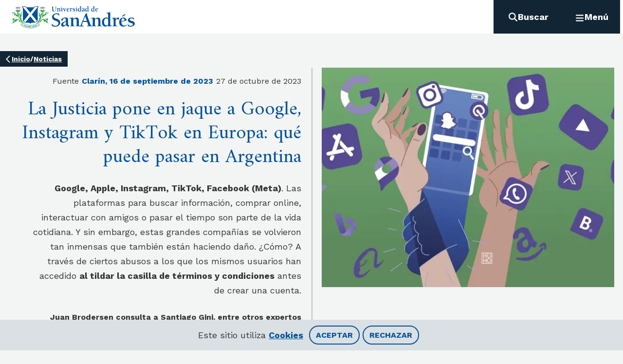

--- FILE ---
content_type: text/html; charset=utf-8
request_url: https://udesa.edu.ar/noticias/la-justicia-pone-en-jaque-google-instagram-y-tiktok-en-europa-que-puede-pasar-en-argentina
body_size: 16851
content:
<!DOCTYPE html><html lang="es"><head><meta charSet="utf-8" data-next-head=""/><meta name="viewport" content="width=device-width" data-next-head=""/><title data-next-head="">La Justicia pone en jaque a Google, Instagram y TikTok en Europa: qué puede pasar en Argentina | UdeSA</title><meta name="description" content="Desde hace casi un mes, los gigantes de internet (Big Tech) y otros jugadores clave están sujetos a Ley de Servicios Digitales o Digital Service Act (DSA) en la Unión Europea (UE), una nueva normativa que entró en vigencia el viernes 25 de agosto que los hacen responsables de los contenidos que se postean." data-next-head=""/><link rel="canonical" href="https://udesa.edu.ar/noticias/la-justicia-pone-en-jaque-google-instagram-y-tiktok-en-europa-que-puede-pasar-en-argentina" data-next-head=""/><meta property="og:site_name" content="UdeSA" data-next-head=""/><meta property="og:type" content="news" data-next-head=""/><meta property="og:url" content="https://udesa.edu.ar/noticias/la-justicia-pone-en-jaque-google-instagram-y-tiktok-en-europa-que-puede-pasar-en-argentina" data-next-head=""/><meta property="og:title" content="La Justicia pone en jaque a Google, Instagram y TikTok en Europa: qué puede pasar en Argentina" data-next-head=""/><meta property="og:description" content="Desde hace casi un mes, los gigantes de internet (Big Tech) y otros jugadores clave están sujetos a Ley de Servicios Digitales o Digital Service Act (DSA) en la Unión Europea (UE), una nueva normativa que entró en vigencia el viernes 25 de agosto que los hacen responsables de los contenidos que se postean." data-next-head=""/><meta property="og:image" content="https://live-universidad-de-san-andres.pantheonsite.io/sites/default/files/2023-10/hero.png?" data-next-head=""/><meta property="og:image" content="https://live-universidad-de-san-andres.pantheonsite.ioInstagram y TikTok en Europa: qué puede pasar en Argentina&quot; /&gt;" data-next-head=""/><meta property="og:image:width" content="1998" data-next-head=""/><meta property="og:image:height" content="1114" data-next-head=""/><meta property="og:image:alt" content="La Justicia pone en jaque a Google, Instagram y TikTok en Europa: qué puede pasar en Argentina" data-next-head=""/><meta property="article:section" content="La Justicia pone en jaque a Google, Instagram y TikTok en Europa: qué puede pasar en Argentina" data-next-head=""/><meta property="article:tag" content="Departamento de Derecho" data-next-head=""/><meta property="article:tag" content="cetys" data-next-head=""/><meta property="article:tag" content="Departamento de Derecho" data-next-head=""/><meta property="article:published_time" content="Vie, 27/10/2023 - 11:22" data-next-head=""/><meta property="article:modified_time" content="Vie, 27/10/2023 - 11:40" data-next-head=""/><meta name="twitter:card" content="summary_large_image" data-next-head=""/><meta name="twitter:title" content="La Justicia pone en jaque a Google, Instagram y TikTok en Europa: qué puede pasar en Argentina" data-next-head=""/><meta name="twitter:description" content="Desde hace casi un mes, los gigantes de internet (Big Tech) y otros jugadores clave están sujetos a Ley de Servicios Digitales o Digital Service Act (DSA) en la Unión Europea (UE), una nueva normativa que entró en vigencia el viernes 25 de agosto que los hacen responsables de los contenidos que se postean." data-next-head=""/><meta name="twitter:site" content="La Justicia pone en jaque a Google, Instagram y TikTok en Europa: qué puede pasar en Argentina | UdeSA" data-next-head=""/><meta name="twitter:image:alt" content="La Justicia pone en jaque a Google, Instagram y TikTok en Europa: qué puede pasar en Argentina" data-next-head=""/><meta name="twitter:image" content="https://live-universidad-de-san-andres.pantheonsite.io/sites/default/files/2023-10/hero.png?" data-next-head=""/><link rel="icon" href="/favicon.ico"/><link rel="preconnect" href="https://fonts.googleapis.com"/><link rel="preconnect" href="https://fonts.gstatic.com" crossorigin="true"/><link href="https://fonts.googleapis.com/css2?family=Advent+Pro:wght@400;500;700&amp;family=Amiri:wght@400;700&amp;family=Kode+Mono&amp;family=Montserrat:wght@400;500;700&amp;family=Oleo+Script:wght@400;700&amp;family=Shantell+Sans:wght@400;500;700&amp;family=Work+Sans:wght@400;500;700;900&amp;family=IBM+Plex+Sans:wght@400;500;700&amp;family=Outfit:wght@400;500;700;900&amp;family=Geist:wght@400;500;700;900&amp;display=swap" rel="stylesheet"/><link rel="stylesheet" type="text/css" href="https://udesa.tfaforms.net/css/kalendae.css"/><link rel="preload" href="/_next/static/css/237a75a84a3218e1.css" as="style"/><link rel="stylesheet" href="/_next/static/css/237a75a84a3218e1.css" data-n-g=""/><link rel="preload" href="/_next/static/css/841529bbfcc98e19.css" as="style"/><link rel="stylesheet" href="/_next/static/css/841529bbfcc98e19.css" data-n-p=""/><link rel="preload" href="/_next/static/css/68a15e0a3cf65762.css" as="style"/><link rel="stylesheet" href="/_next/static/css/68a15e0a3cf65762.css" data-n-p=""/><link rel="preload" href="/_next/static/css/9e3dcb434bf7f378.css" as="style"/><link rel="stylesheet" href="/_next/static/css/9e3dcb434bf7f378.css" data-n-p=""/><noscript data-n-css=""></noscript><script defer="" nomodule="" src="/_next/static/chunks/polyfills-42372ed130431b0a.js"></script><script src="https://kit.fontawesome.com/092ff57866.js" defer="" data-nscript="beforeInteractive"></script><script src="/_next/static/chunks/webpack-55309214725f450e.js" defer=""></script><script src="/_next/static/chunks/framework-b9fd9bcc3ecde907.js" defer=""></script><script src="/_next/static/chunks/main-2afc73c3fcd57e64.js" defer=""></script><script src="/_next/static/chunks/pages/_app-bc99921158501b13.js" defer=""></script><script src="/_next/static/chunks/9d08740d-1500e3d2f954ec54.js" defer=""></script><script src="/_next/static/chunks/bab91655-df0a142d44a204db.js" defer=""></script><script src="/_next/static/chunks/8243-e05eeeb6999267de.js" defer=""></script><script src="/_next/static/chunks/5572-0b4aa60858beda87.js" defer=""></script><script src="/_next/static/chunks/9985-e7a57f6980806594.js" defer=""></script><script src="/_next/static/chunks/4259-16e8b72c6f56fe08.js" defer=""></script><script src="/_next/static/chunks/8572-6ded49dbfe92638b.js" defer=""></script><script src="/_next/static/chunks/pages/noticias/%5Bslug%5D-847c41629428d1fe.js" defer=""></script><script src="/_next/static/wAtlSB-YANp3gn5qMIzyk/_buildManifest.js" defer=""></script><script src="/_next/static/wAtlSB-YANp3gn5qMIzyk/_ssgManifest.js" defer=""></script></head><body><div id="__next"></div><script id="__NEXT_DATA__" type="application/json">{"props":{"pageProps":{"author":"Juan Brodersen consulta a Santiago Gini, entre otros expertos","attachments":{"__typename":"MediaDocument","documentDescription":"Quiénes están alcanzados por las regulaciones","id":31834,"name":"regulaciones-vlop-mb.pdf","src":"https://images.udesa.edu.ar/sites/default/files/2023-10/regulaciones-vlop-mb.pdf"},"body":"\u003cp\u003eDesde hace casi un mes, los gigantes de internet (Big Tech) y otros jugadores clave están sujetos a\u0026nbsp;\u003ca href=\"https://www.clarin.com/tecnologia/google-meta-apple-big-tech-reaccionan-nueva-ley-antimonopolio-union-europea_0_x9k9eB0lUn.html\"\u003eLey de Servicios Digitales o Digital Service Act (DSA)\u003c/a\u003e\u0026nbsp;en la Unión Europea (UE), una nueva normativa que entró en vigencia el viernes 25 de agosto que los hacen responsables de los contenidos que se postean.\u003c/p\u003e\n\n\u003cp\u003eSi bien esta legislación rige sólo para los 27 países de la UE, esto podría cambiar el panorama general de cómo se relacionan con sus usuarios: en términos generales,\u0026nbsp;\u003cstrong\u003edeberán ser más transparentes\u003c/strong\u003e\u0026nbsp;en cuanto a sus recomendaciones, avisos publicitarios y, sobre todo, tendrán más responsabilidades.\u003c/p\u003e\n\n\u003cp\u003eAhora, las plataformas empezarán a\u0026nbsp;\u003cstrong\u003eresponder por las\u0026nbsp;\u003cem\u003e\u003ca href=\"https://www.clarin.com/buena-vida/-convencen-fake-news-informacion-cientifica-_0_Xs-rBUsyT.html\"\u003efake news\u003c/a\u003e\u003c/em\u003e\u0026nbsp;-noticias falsas-\u003c/strong\u003e\u0026nbsp;que se publiquen, tendrán que recalcular la\u0026nbsp;\u003cstrong\u003evigilancia\u0026nbsp;\u003c/strong\u003eque hacen de los usuarios, deberán proteger más a los menores de contenidos ofensivos, serán responsables por la promoción de\u0026nbsp;\u003cstrong\u003econtenidos ilegales\u003c/strong\u003e\u0026nbsp;y deberán reajustar lo que muestran para que no todo esté curado por\u0026nbsp;\u003cstrong\u003eun algoritmo pensado para freír cerebros.\u003c/strong\u003e\u003c/p\u003e\n\n\u003cp\u003ePara entender qué cambia y pensar cómo podría afectar esto en un esquema general a estos gigantes globales como Google, hay que dar unos pasos hacia atrás y hacerse algunas preguntas. ¿Qué es lo que está “roto” en internet hoy?\u003c/p\u003e\n\n\u003cp\u003e¿Qué es lo que se les cuestiona a estos gigantes? ¿De qué manera abusan de los derechos de los usuarios? ¿Cómo se va a aplicar esta legislación a empresas que parecen no tener injerencia sobre un país determinado, sino sobre todo el mundo?\u003c/p\u003e\n\n\u003cp\u003eAcá, expertos explican los detalles de la nueva normativa y de qué manera podría incidir en otras regiones del mundo como\u0026nbsp;\u003cstrong\u003eArgentina\u003c/strong\u003e.\u003c/p\u003e\n\n\u003ch2\u003eNuevas normas para los monopolios tech\u003c/h2\u003e\n\n\u003cp\u003eQue\u0026nbsp;\u003ca href=\"https://www.clarin.com/tecnologia/misterioso-algoritmo-tiktok-descubierto-relevan-adictivo-internet_0_UO_berfJJ.html\"\u003eTikTok muestre un video de nuestro interés tras otro\u003c/a\u003e\u0026nbsp;es una práctica habitual. Que\u0026nbsp;\u003ca href=\"https://www.clarin.com/tecnologia/genialidad-miserias-creacion-imperio-global-secretos-jeff-bezos-descubierto-nueva-biografia_0_SjsIp6rNp6.html\"\u003eAmazon\u0026nbsp;\u003c/a\u003eofrezca un kit de herramientas porque un usuario hizo una búsqueda sobre un martillo parece razonable. Que Instagram nos sugiera un contacto en común o una publicidad de sillones porque hablamos del tema en WhatsApp, es parte de nuestra \"\u003cstrong\u003edieta informativa\".\u003c/strong\u003e\u003c/p\u003e\n\n\u003cp\u003eEl modelo de negocio de todas las plataformas es quedarse con lo más preciado que tienen, quizás sin saberlo, los usuarios: su\u0026nbsp;\u003cstrong\u003eatención\u003c/strong\u003e, en un mundo de hiperinformación. “Cuando algo es gratis, el producto sos vos”, dice una máxima que está más vigente que nunca. Y que los sitios más visitados del mundo\u0026nbsp;\u003cstrong\u003eexplotan día a día.\u003c/strong\u003e\u003c/p\u003e\n\n\u003cp\u003eEsta metodología prioriza, ante todo, una palabra muy común en la dinámica de las plataformas: el\u0026nbsp;\u003cem\u003eengagement\u003c/em\u003e, algo difícil de traducir con exactitud pero que remite a esas\u0026nbsp;\u003cstrong\u003eganas de “tener más”\u003c/strong\u003e\u0026nbsp;que suelen dejar, sobre todo, las redes sociales.\u003c/p\u003e\n\n\u003cp\u003eEsto es lo que se conoce como “\u003cstrong\u003eradicalización del algoritmo\u003c/strong\u003e”. Cory Doctorow, experto en derechos digitales con más de 20 años de trayectoria en torno a revisar las prácticas online, explica a\u0026nbsp;\u003cstrong\u003eClarín\u0026nbsp;\u003c/strong\u003eeste fenómeno: “Es cierto que los algoritmos pueden hacerte descubrir cosas nuevas. El problema aparece en los casos en que las recomendaciones son negativas y te pueden orientar a experiencias negativas:\u0026nbsp;\u003cstrong\u003eposteos de odio racial, por ejemplo\u003c/strong\u003e”.\u003c/p\u003e\n\n\u003cp\u003e“Por ejemplo, si sos proclive a las explicaciones racistas de lo que ocurre en el mundo, una simple búsqueda puede llevarte a teorías racistas\u0026nbsp;\u003cstrong\u003ecada vez más esotéricas\u003c/strong\u003e\u0026nbsp;que puedan tener cada vez más sentido para vos”, grafica, en lo que constituye un caso de radicalización algorítmica.\u0026nbsp;\u003cstrong\u003eUna inyección de\u0026nbsp;\u003ca href=\"https://www.clarin.com/opinion/grieta-sesgo-confirmacion-crisis-justicia_0_Byn0fBsIQ.html\"\u003esesgo de confirmación\u003c/a\u003e.\u003c/strong\u003e\u003c/p\u003e\n\n\u003cp\u003eAhí es cuando las plataformas suelen\u0026nbsp;\u003cstrong\u003eeludir su responsabilidad\u003c/strong\u003e\u0026nbsp;y plantearse como meros medios entre los usuarios y los contenidos:\u0026nbsp;\u003cstrong\u003e“Es el algoritmo”,\u003c/strong\u003e\u0026nbsp;responden de manera vacía sus voceros cuando son consultados, como si un algoritmo no estuviese programado por humanos.\u003c/p\u003e\n\n\u003cp\u003eContra eso apunta Europa sus cañones: la DSA\u003cstrong\u003e\u0026nbsp;intenta que sean responsables\u003c/strong\u003e\u0026nbsp;por difundir ese tipo de información.\u003c/p\u003e\n\n\u003cp\u003eEsto tiene que ver en parte con que “los procesos detrás de eso\u0026nbsp;\u003cstrong\u003eson automatizados y opacos\u003c/strong\u003e: no sólo no sabemos cómo funcionan, sino que tampoco conocemos los intereses detrás de esos procesos, porque el modelo de negocio de las plataformas es retener nuestra atención”, explica Beatriz Busaniche, presidenta de la\u0026nbsp;\u003ca href=\"https://www.vialibre.org.ar/en/home/\"\u003eFundación Vía Libre\u003c/a\u003e.\u003c/p\u003e\n\n\u003cp\u003e“La opacidad del funcionamiento de estos sistemas, cómo dar de baja un contenido, cómo es la automatización por algoritmos: estos algunos de los temas que la DSA pretende atender”, agrega la especialista en privacidad y derecho a la información.\u003c/p\u003e\n\n\u003ch2\u003eQué cambia con la nueva ley\u003c/h2\u003e\n\n\u003cp\u003e“La organización de los contenidos está motivada por un modelo de negocios basado en la publicidad conductual que es invasivo de la privacidad (porque extrae datos de geolocalización, contactos, chats, historial de navegación, etc.)”, explica a este medio\u0026nbsp;\u003cstrong\u003eMartín Becerra\u003c/strong\u003e, investigador principal en Conicet y profesor de la Universidad Nacional de Quilmes y la Universidad de Buenos Aires.\u003c/p\u003e\n\n\u003cp\u003eBajo este escenario, hay dos grandes temas que regula la DSA: lo que se conoce como\u0026nbsp;\u003cstrong\u003eVLOP\u0026nbsp;\u003c/strong\u003e(\u003cem\u003eVery Large Online Platforms\u003c/em\u003e) y\u0026nbsp;\u003cstrong\u003eVLOSE\u0026nbsp;\u003c/strong\u003e(\u003cem\u003eVery Large Online Search Engines\u003c/em\u003e), es decir, plataformas online y buscadores muy grandes que superan los\u0026nbsp;\u003cstrong\u003e45 millones de usuarios.\u003c/strong\u003e\u003c/p\u003e\n\n\u003cp\u003eEsto impacta en cuatro tipos de regulaciones “madre”:\u003c/p\u003e\n\n\u003cul\u003e\n\t\u003cli\u003e\u003cem\u003eProhibición de venta de productos ilegales\u003c/em\u003e\u003c/li\u003e\n\t\u003cli\u003e\u003cem\u003eProhibición de difusión de contenidos ilegales\u003c/em\u003e\u003c/li\u003e\n\t\u003cli\u003e\u003cem\u003eProhibición del uso de datos personales como el género para ofrecer publicidades\u003c/em\u003e\u003c/li\u003e\n\t\u003cli\u003e\u003cem\u003eEvitar “patrones oscuros” que manipulan el comportamiento de las compras online.\u003c/em\u003e\u003c/li\u003e\n\u003c/ul\u003e\n\n\u003cp\u003e“Un ejemplo es que la llamada '\u003cstrong\u003emoderación\u003c/strong\u003e' de contenidos, que en realidad es organización de contenidos editada por las grandes plataformas (sea el motor de búsqueda de Google, el feed de Instagram o el\u0026nbsp;\u003cem\u003eFor You\u003c/em\u003e\u0026nbsp;de TikTok)\u0026nbsp;\u003cstrong\u003edebe contener opciones alternativas a la, hasta ahora, impuesta por cada plataforma\u003c/strong\u003e”, explica Becerra.\u003c/p\u003e\n\n\u003cp\u003e“Esto es fundamental, porque a partir de ahora\u0026nbsp;\u003cstrong\u003elos usuarios podrán elegir una opción que sea de aparición cronológica\u0026nbsp;\u003c/strong\u003ede contenidos para ver lo que publican las cuentas que sigue, sin la manipulación de la plataforma en cuestión, rompiendo de este modo el cerco o la burbuja impuesta por las\u0026nbsp;\u003cem\u003eBig Tech\u003c/em\u003e”, agrega, en relación a las redes sociales.\u003c/p\u003e\n\n\u003cp\u003eTambién hay varios tipos de problemáticas relacionadas a proteger\u0026nbsp;\u003cstrong\u003emenores de edad\u003c/strong\u003e\u0026nbsp;que la DSA intenta resolver: la suspensión de recopilación personal (\u003ca href=\"https://www.clarin.com/tecnologia/cookies-haciendo-hacemos-clic-aceptar-todas-_0_oHQsQlnoYw.html\"\u003evía cookies, ver acá\u003c/a\u003e) para ofrecerles publicidad y\u003cstrong\u003e\u0026nbsp;la evaluación de riesgos de salud mental\u003c/strong\u003e\u0026nbsp;a la hora de mostrar contenidos sensibles.\u003c/p\u003e\n\n\u003cp\u003e“La nueva norma también prohíbe la publicidad conductual basada en el perfil de menores de edad, lo cual es importante para\u0026nbsp;\u003cstrong\u003eprotegerlos de la mercantilización a la que están sometidos\u003c/strong\u003e\u0026nbsp;en entornos digitales”, agrega Becerra.\u003c/p\u003e\n\n\u003cp\u003eOtro de los puntos sustanciales de la ley tiene que ver con la\u0026nbsp;\u003cstrong\u003edesinformación y las noticias falsas\u003c/strong\u003e: las plataformas serán responsables por su difusión, algo que venían esquivando al posicionarse como medios entre los usuarios y las noticias.\u003c/p\u003e\n\n\u003cp\u003e“La desinformación y las\u003cem\u003e\u0026nbsp;fake news\u003c/em\u003e\u0026nbsp;hasta ahora\u0026nbsp;\u003cstrong\u003eson parte del modelo de negocios de las grandes plataformas\u003c/strong\u003e, que lucran captando el tiempo de atención de sus usuarios y saben que el contenido escandaloso, aún falso, retiene al usuario más tiempo en la plataforma”, contextualiza.\u003c/p\u003e\n\n\u003cp\u003e“Esto se traduce en la\u0026nbsp;\u003cstrong\u003emayor extracción de datos personales\u003c/strong\u003e\u0026nbsp;y en su comercialización publicitaria. Pero el nuevo reglamento europeo obliga a las grandes plataformas a disponer de herramientas sencillas para que los usuarios puedan\u0026nbsp;\u003cstrong\u003edenunciar contenido ilegal\u003c/strong\u003e, facilitando la identificación de piezas u operaciones de desinformación y evitando su viralización”, suma el experto.\u003c/p\u003e\n\n\u003cp\u003ePara el experto, la ley constituye\u0026nbsp;\u003cstrong\u003eun doble aporte\u003c/strong\u003e: “Por un lado, establece obligaciones para las grandes plataformas digitales en función de su escala de mercado y de la concentración de recursos que acaparan (es decir, no obligan a redes emergentes a cumplir los estándares dispuestos para Google, Meta, Amazon o TikTok)\".\u003c/p\u003e\n\n\u003cp\u003ePor otro lado, hay un reconocimiento de derechos que marca un antes y un después en el rubro: \"Reconocen explícitamente derechos de los usuarios y consumidores que hasta ahora estaban sometidos a\u0026nbsp;\u003cstrong\u003edecisiones opacas\u003c/strong\u003e, cambiantes e inapelables de las principales plataformas”.\u003c/p\u003e\n\n\u003ch2\u003eEl impacto en el mundo: qué puede cambiar en Argentina\u003c/h2\u003e\n\n\u003cp\u003eLa nueva normativa dio que hablar desde su entrada en vigencia, ya que\u003cstrong\u003e\u0026nbsp;\u003c/strong\u003elas penas para quienes no se adapten son grandes. Las empresas que no cumplan en Europa con esta nueva regulación están amenazadas de ser multadas con un\u0026nbsp;\u003cstrong\u003e6%\u003c/strong\u003e\u0026nbsp;del beneficio global que obtengan. En el caso de Apple, por ejemplo, tomando 2022, serían cerca de\u0026nbsp;\u003cstrong\u003e23 mil millones de dólares de penalidad.\u003c/strong\u003e\u003c/p\u003e\n\n\u003cp\u003eDe hecho, algunas como Meta activaron cambios desde el mismo viernes que entró en vigencia la norma. Redes sociales muy populares como Instagram\u0026nbsp;\u003ca href=\"https://www.clarin.com/tecnologia/instagram-permitira-desactivar-algoritmo-ver-historias-reels-orden-cronologico_0_xg6uwyORCi.html\"\u003eya permiten elegir un feed distinto al que sugiere la app.\u003c/a\u003e\u003c/p\u003e\n\n\u003cp\u003ePero, ¿cómo impacta en otras regiones del mundo como América Latina? ¿Podría haber una regulación similar en Argentina?\u003c/p\u003e\n\n\u003cp\u003eEn rigor, “la regulación en Europa marca una línea que, una vez implementada por parte de las plataformas, no tiene por qué no ser aplicada en otras jurisdicciones más allá del alcance de la DSA”, señala Busaniche. Con lo cual, en primera instancia, si bien no es vinculante a otras jurisdicciones, podría orientar las políticas globales de las empresas.\u003c/p\u003e\n\n\u003cp\u003ePero el escenario es más difícil. “Hablar de regulaciones a nivel regional es muy complicado porque nosotros no tenemos la institucionalidad que tiene la Unión Europea. Entonces construir regulaciones de este tipo que sean lo suficientemente potentes como para obligar a las plataformas a cumplirlas,\u0026nbsp;\u003cstrong\u003ees un proceso sumamente complejo\u003c/strong\u003e”, agrega.\u003c/p\u003e\n\n\u003cp\u003eEn este sentido,\u0026nbsp;\u003cstrong\u003eAmérica Latina es más débil en comparación con la Unión Europea\u003c/strong\u003e\u0026nbsp;y debería regular país por país, según la institucionalidad de cada nación.\u003c/p\u003e\n\n\u003cp\u003e“América Latina se rige por la\u0026nbsp;\u003cstrong\u003eConvención Americana de Derechos Humanos\u003c/strong\u003e\u0026nbsp;que, en materia de libertad de expresión, es una de las regulación más eficientes, claras y concretas. Ahí hay un marco de referencia importante para nuestra región”, expone Busaniche, como punto de partida para pensar en un desborde del espíritu normativo de la DSA hacia otros continentes.\u003c/p\u003e\n\n\u003cp\u003eAhora bien, aunque en Argentina no hay normativas tan claras y con tanta potencia como la DSA, sí hay una serie de proyectos que van en este sentido.\u003c/p\u003e\n\n\u003cp\u003e“Creo que el más destacable en este momento es el relacionado a la\u0026nbsp;\u003cstrong\u003eactualización de la Ley de Protección de Datos Personales\u003c/strong\u003e\u0026nbsp;-Resolución AAIP 119/2022 y 145/2022-. Allí hay disposiciones sobre las decisiones automatizadas, (incluida la elaboración de perfiles) y la protección de menores en particular”, señala Santiago Gini, Director del Programa de Derecho de Internet y Tecnología de las Comunicaciones (DITC) de la Universidad de San Andrés.\u003c/p\u003e\n\n\u003cp\u003eEl año pasado, recuerda, el senador Adolfo Rodriguez Saa presentó un proyecto llamado “Protección y defensa por publicaciones de contenido ilegal en plataformas de proveedores de servicios de redes sociales”. Incluso, en 2020 hubo un “pedido de informes al Poder Ejecutivo sobre las medidas o planes de acción para la regulación de redes sociales, plataformas o portales de internet y sus contenidos en relación a noticias falsas o maliciosas”.\u003c/p\u003e\n\n\u003cp\u003eComo señala el experto, la legislación, lejos de lo que sucede con la DSA en Europa,\u0026nbsp;\u003cstrong\u003eestá atomizada\u0026nbsp;\u003c/strong\u003eentre proyectos, pedidos y normas vigentes a nivel regional.\u003c/p\u003e\n\n\u003cp\u003eA fin de cuentas, no es menor que “detrás de la norma subyace un\u0026nbsp;\u003cstrong\u003e‘juego de poderes’\u003c/strong\u003e, dado que no es lo mismo lo que puede imponer la Unión Europea a las grandes plataformas (y a las pequeñas) que lo que le pueda imponer una nación o bloque no tan significativo en términos económicos”, señala el experto.\u003c/p\u003e\n\n\u003cp\u003eEn este sentido, la ley europea sí podría sentar un precedente, no tanto para los países, sino para el accionar de las plataformas. “Si puedo armar mi dieta informativa y saber cómo funcionan los algoritmos en la UE, quizás podemos esperar -aunque quizás estoy siendo muy optimista- que a futuro las plataformas armonicen este tipo de regulaciones para su operatoria global”, arriesga Busaniche.\u003c/p\u003e\n\n\u003ch2\u003eArreglar las plataformas\u003c/h2\u003e\n\n\u003cp\u003eUna gran parte de los problemas con el funcionamiento de las plataformas tiene que ver con el\u0026nbsp;\u003cstrong\u003e“excepcionalismo\u0026nbsp;\u003cem\u003etech\u003c/em\u003e”\u003c/strong\u003e, una idea que plantea el periodista Cory Doctorow en su nuevo libro,\u0026nbsp;\u003cem\u003eLa estafa de internet\u003c/em\u003e, y que detalló en una entrevista con\u0026nbsp;\u003cstrong\u003eClarín\u003c/strong\u003e.\u003c/p\u003e\n\n\u003cp\u003e“El excepcionalismo tecnológico es la idea de que, como la tecnología es tan poderosa, innovadora y fascinante,\u0026nbsp;\u003cstrong\u003eno está sujeta a las viejas reglas\u003c/strong\u003e. Por ejemplo, hay gente que dice ‘bueno, esto no es una violación de la intimidad si lo hacés con tu computadora’, pero nunca te plantearías si está bien o mal escuchar conversaciones telefónicas, seguir a alguien y sacarle fotos o anotar todos los lugares que visitan. Y sin embargo, en internet la vigilancia de las plataformas es constante, pero pocos la ven como una violación de la intimidad”, explicaba.\u003c/p\u003e\n\n\u003cp\u003eBajo esta idea, la tecnología ha adquirido una relevancia sustancial en la vida de los ciudadanos, al punto que su influencia la convierte en un fenómeno social y no sólo computacional.\u003c/p\u003e\n\n\u003cp\u003e“El poder de las grandes plataformas es, hoy,\u0026nbsp;\u003cstrong\u003eun problema político\u003c/strong\u003e\u0026nbsp;-porque editan la agenda pública-, cultural -porque afectan los valores y filtran los contenidos de miles de millones de personas-, y económico -porque resienten la competencia y la innovación-. Por lo tanto,\u003cstrong\u003e\u0026nbsp;ese poder inédito es todo un problema democrático\u003c/strong\u003e. Es lógico y deseable que las instituciones democráticas como los congresos y parlamentos, tras habilitar un amplio debate como ocurrió en Europa, establezcan reglas de juego\u0026nbsp;\u003cstrong\u003eque corrijan los caprichos\u003c/strong\u003e\u0026nbsp;\u003cstrong\u003ey el apetito voraz\u003c/strong\u003e\u0026nbsp;de un puñado de corporaciones”, reflexiona Becerra.\u003c/p\u003e\n\n\u003cp\u003eEn este sentido, afirma que la ley es un paso adelante: “Creo que es positiva. Ninguna ley aislada va a resolver los problemas múltiples que aquejan a los entornos digitales, pero la regulación legal es imprescindible para avanzar en su reforma”.\u003c/p\u003e\n\n\u003cp\u003e“Creo que la tecnología\u0026nbsp;\u003cstrong\u003ees el campo donde vamos a librar todas las batallas que importan\u003c/strong\u003e. Las luchas por la justicia de género, la emergencia climática y todas esas otras cuestiones tan importantes sólo se ganarán o perderán en las plataformas tecnológicas. Y por eso es realmente importante que consigamos una internet libre, justa y abierta, porque es la condición previa necesaria, pero insuficiente, para un mundo\u0026nbsp;\u003cstrong\u003elibre, justo y abierto\u003c/strong\u003e”, cierra Doctorow.\u003c/p\u003e\n\n\u003cp\u003eEn Europa, las\u0026nbsp;\u003cem\u003eBig Tech\u003c/em\u003e\u0026nbsp;tendrán que adaptarse o pagar las millonarias consecuencias económicas de no acoplarse a la Digital Services Act.\u003c/p\u003e\n\n\u003cp\u003eEl tiempo dará una sentencia más clara sobre sus efectos en el resto del mundo que, por ahora,\u0026nbsp;\u003cstrong\u003eparece estar bastante por detrás de la Unión Europea.\u003c/strong\u003e\u003c/p\u003e","changed":"2023-10-27T11:40:07-0300","description":"Santiago Gini es Director del programa de Derecho de Internet y Tecnología de las Comunicaciones (DITC) del Centro de Estudios en Tecnología y Sociedad (CETyS)","href":"https://www.clarin.com/tecnologia/justicia-pone-jaque-google-instagram-tiktok-europa-puede-pasar-argentina_0_5s71pZ2mHB.html","lead":"\u003cp\u003e\u003cstrong\u003eGoogle, Apple, Instagram, TikTok, Facebook (Meta)\u003c/strong\u003e. Las plataformas para buscar información, comprar online, interactuar con amigos o pasar el tiempo son parte de la vida cotidiana. Y sin embargo, estas grandes compañías se volvieron tan inmensas que también están haciendo daño. ¿Cómo? A través de ciertos abusos a los que los mismos usuarios han accedido\u0026nbsp;\u003cstrong\u003eal tildar la casilla de términos y condiciones\u003c/strong\u003e\u0026nbsp;antes de crear una cuenta.\u003c/p\u003e\r\n","mainImage":{"__typename":"MediaImage","img_4_3":{"__typename":"ImageDerivative","src":"https://images.udesa.edu.ar/sites/default/files/styles/ratio_4_3/public/2023-10/hero.png.jpg?itok=39pDUqQL","height":1114,"width":1998},"img_4_3_m":{"__typename":"ImageDerivative","src":"https://images.udesa.edu.ar/sites/default/files/styles/ratio_4_3_m/public/2023-10/hero.png.jpg?itok=hNVK_KGA","height":567,"width":756},"img_4_3_l":{"__typename":"ImageDerivative","src":"https://images.udesa.edu.ar/sites/default/files/styles/ratio_4_3_l/public/2023-10/hero.png.jpg?itok=eeC7ktV4","height":960,"width":1280},"alt":"La Justicia pone en jaque a Google, Instagram y TikTok en Europa: qué puede pasar en Argentina","id":31832,"name":"hero.png","src":"https://images.udesa.edu.ar/sites/default/files/2023-10/hero.png"},"menu":{"menu":{"__typename":"Menu","id":"main","items":[{"__typename":"MenuItem","id":"9b72c617-7ebb-48c8-bfde-9a43f7aea883","title":"Oferta académica","url":"","target":null,"children":[{"__typename":"MenuItem","id":"8da863ba-ee36-45dd-a6d5-695a2f6a784b","title":"Admisión de grado","url":"/admision-de-grado","target":null,"children":[]},{"__typename":"MenuItem","id":"1f08793f-7926-4684-a91c-dc9fb5a942df","title":"Carreras de grado","url":"/carreras-de-grado","target":null,"children":[{"__typename":"MenuItem","id":"54ae57d1-41c8-4a49-8666-0ea48e23f373","title":"Abogacía","url":"/departamento-de-derecho/abogacia","target":null,"children":[]},{"__typename":"MenuItem","id":"c7396065-3881-4fb8-82c5-b61bda5e0105","title":"Administración de Empresas","url":"/escuela-de-negocios/licenciatura-en-administracion-de-empresas","target":null,"children":[]},{"__typename":"MenuItem","id":"bf39eb48-e269-4857-86d7-a066170e1b9b","title":"Ciencia Política y Gobierno","url":"/departamento-de-ciencias-sociales/licenciatura-en-ciencia-politica-y-gobierno","target":null,"children":[]},{"__typename":"MenuItem","id":"7546a821-14c6-4ca2-a5b1-53eca140fd19","title":"Ciencias de la Educación","url":"/escuela-de-educacion/licenciatura-en-ciencias-de-la-educacion","target":null,"children":[]},{"__typename":"MenuItem","id":"1584e570-ffea-407e-9434-9581ed0a7c3a","title":"Ciencias del Comportamiento","url":"/departamento-de-ciencias-del-comportamiento/licenciatura-en-ciencias-del-comportamiento","target":null,"children":[]},{"__typename":"MenuItem","id":"70d7c9d9-7876-42d9-a2d1-56230f08c4b0","title":"Comunicación","url":"/departamento-de-ciencias-sociales/licenciatura-en-comunicacion","target":null,"children":[]},{"__typename":"MenuItem","id":"abfde518-6b77-494f-ad7a-9bc3ffbb9c64","title":"Diseño","url":"/departamento-de-humanidades/licenciatura-en-diseno","target":null,"children":[]},{"__typename":"MenuItem","id":"c31996f8-cfa3-46bc-b77d-3a4952a94b7d","title":"Economía","url":"/departamento-de-economia/licenciatura-en-economia","target":null,"children":[]},{"__typename":"MenuItem","id":"c970b045-9225-4417-8eea-6a6846d658df","title":"Economía Empresarial","url":"https://udesa.edu.ar/departamento-de-economia/economia-empresarial","target":null,"children":[]},{"__typename":"MenuItem","id":"d704b509-5394-4534-96e3-8af97bc0afe4","title":"Finanzas","url":"/escuela-de-negocios/licenciatura-en-finanzas","target":null,"children":[]},{"__typename":"MenuItem","id":"38e4c430-7031-42c0-84f6-462332f3e9cb","title":"Humanidades","url":"/departamento-de-humanidades/licenciatura-en-humanidades","target":null,"children":[]},{"__typename":"MenuItem","id":"c6658115-1398-43d7-acee-d58a058c0c31","title":"Ingeniería en Biotecnología","url":"/departamento-de-ingenieria/ingenieria-en-biotecnologia","target":null,"children":[]},{"__typename":"MenuItem","id":"1465bea2-eeed-4b36-80f6-92ba79a0e88b","title":"Ingeniería en Inteligencia Artificial","url":"/departamento-de-ingenieria/ingenieria-en-inteligencia-artificial","target":null,"children":[]},{"__typename":"MenuItem","id":"234bd6cf-d3d5-47c8-be5e-7a9c0d6b37f6","title":"Ingeniería Industrial","url":"/departamento-de-ingenieria/ingenieria-industrial","target":null,"children":[]},{"__typename":"MenuItem","id":"5379a750-71a1-43a1-be1b-c9d17a5fe991","title":"Ingeniería en Sustentabilidad","url":"/departamento-de-ingenieria/ingenieria-en-sustentabilidad","target":null,"children":[]},{"__typename":"MenuItem","id":"f8f8da2f-bef2-4e42-bc0e-0c651ec7d39a","title":"Negocios Digitales","url":"/escuela-de-negocios/licenciatura-en-negocios-digitales","target":null,"children":[]},{"__typename":"MenuItem","id":"ac0ade19-9c46-406b-9d22-7bce9bafe775","title":"Profesorado en Educación Primaria","url":"/escuela-de-educacion/profesorado-en-educacion-primaria","target":null,"children":[]},{"__typename":"MenuItem","id":"3661a839-5c63-4cb7-b5b3-089ec64c0613","title":"Relaciones Internacionales","url":"/departamento-de-ciencias-sociales/licenciatura-en-relaciones-internacionales","target":null,"children":[]}]},{"__typename":"MenuItem","id":"0ed1c655-9109-4627-9c5c-97d18dd6c0a6","title":"Posgrados","url":"/posgrados","target":null,"children":[{"__typename":"MenuItem","id":"208856dc-8e24-479a-87b0-52471667acbc","title":"Negocios","url":"/escuela-de-negocios","target":null,"children":[{"__typename":"MenuItem","id":"b1c680aa-ddb5-44fc-b664-29e7a77c5706","title":"Executive MBA","url":"/escuela-de-negocios/executive-mba","target":null},{"__typename":"MenuItem","id":"f6d85256-5706-4cc7-9df1-78da5215253b","title":"MBA","url":"/escuela-de-negocios/mba","target":null},{"__typename":"MenuItem","id":"4694557e-1569-4143-a360-9ddab79afa24","title":"MBA Salud","url":"/escuela-de-negocios/mba-salud","target":null},{"__typename":"MenuItem","id":"534aca61-9506-4c2b-98a6-63b21ad91142","title":"Master in Corporate Governance, Finance \u0026 Law","url":"/escuela-de-negocios/master-corporate-governance-finance-law","target":null},{"__typename":"MenuItem","id":"500711f5-9992-435c-b8a8-9781ca4f977a","title":"Master in Management","url":"/escuela-de-negocios/master-management","target":null},{"__typename":"MenuItem","id":"c2048819-fa45-42cc-8abf-36833f7de435","title":"Marketing y Comunicación","url":"/escuela-de-negocios/maestria-en-marketing-y-comunicacion","target":null},{"__typename":"MenuItem","id":"5239d90f-17bd-40ae-bd65-d8031db929d7","title":"Negocios Digitales","url":"/escuela-de-negocios/maestria-en-negocios-digitales","target":null},{"__typename":"MenuItem","id":"82adebdc-2785-4949-9d50-0c0305c5414b","title":"Recursos Humanos","url":"/escuela-de-negocios/maestria-en-recursos-humanos","target":null},{"__typename":"MenuItem","id":"6c2b154b-4bcc-4de6-95f0-d28b596f8005","title":"Finanzas","url":"/escuela-de-negocios/maestria-en-finanzas","target":null},{"__typename":"MenuItem","id":"23c6d425-a78b-4f2f-b7d0-4ab2493a4144","title":"Business \u0026 Technology","url":"/escuela-de-negocios/master-business-technology","target":null},{"__typename":"MenuItem","id":"9a9a005e-3bdc-4f2a-9bd6-dc6b051b1e17","title":"Maestría en Dirección de Organizaciones Sin Fines de Lucro","url":"/escuela-de-negocios/maestria-en-direccion-de-organizaciones-sin-fines-de-lucro","target":null}]},{"__typename":"MenuItem","id":"a14933e7-05fc-45c9-ae6e-0ce7499e8128","title":"Ingeniería","url":"/","target":null,"children":[{"__typename":"MenuItem","id":"d469652a-5361-44e7-bcec-8d64c3a714b5","title":"Maestría en Inteligencia Artificial","url":"/departamento-de-ingenieria/maestria-en-inteligencia-artificial","target":null}]},{"__typename":"MenuItem","id":"1352cf3d-612a-48a4-86ab-e83f3c9888be","title":"Cs. Comportamiento","url":"","target":null,"children":[{"__typename":"MenuItem","id":"184982fb-2844-413c-89b3-a24ab04fbf44","title":"Maestría en Ciencias del Comportamiento","url":"/departamento-de-ciencias-del-comportamiento/maestria-en-ciencias-del-comportamiento","target":null}]},{"__typename":"MenuItem","id":"c8a768f1-6fda-4f1d-8f9c-1377615d8ad6","title":"Cs. Sociales","url":"/","target":null,"children":[{"__typename":"MenuItem","id":"43417df9-6410-49a6-89a9-ae17c27b9a94","title":"Administración y Políticas Públicas","url":"/departamento-de-ciencias-sociales/maestria-en-administracion-y-politicas-publicas","target":null},{"__typename":"MenuItem","id":"9c468116-49ef-4435-a1b5-f7d669852eae","title":"Diplomatura en Gestión y Política Urbana","url":"/departamento-de-ciencias-sociales/diplomatura-en-gestion-y-politica-urbana","target":null},{"__typename":"MenuItem","id":"796d779b-5474-44d0-aa33-d6e95793873e","title":"Periodismo","url":"/departamento-de-ciencias-sociales/maestria-en-periodismo","target":null},{"__typename":"MenuItem","id":"f4c500ad-561c-4357-a4bb-adfdcd52dc04","title":"Política y Economía Internacionales","url":"/departamento-de-ciencias-sociales/maestria-en-politica-y-economia-internacionales","target":null}]},{"__typename":"MenuItem","id":"bc9445f8-4a89-47c2-9dd9-622940fc66fd","title":"Derecho","url":"/departamento-de-derecho","target":null,"children":[{"__typename":"MenuItem","id":"b2aab2ab-b8f7-4ee6-9c50-a1a5b72e73d6","title":"Derecho Penal","url":"/departamento-de-derecho/maestria-y-especializacion-en-derecho-penal","target":null},{"__typename":"MenuItem","id":"cc9d322a-4466-4a63-8ab6-48ea3848cc62","title":"Maestría en Evidencia y Litigación Penal","url":"/departamento-de-derecho/maestria-en-evidencia-y-litigacion-penal","target":null},{"__typename":"MenuItem","id":"d1fbbc41-6e9d-4ebf-9bf8-9ed68c48e93c","title":"Derecho de los Negocios","url":"/departamento-de-derecho/maestria-en-derecho-de-los-negocios","target":null},{"__typename":"MenuItem","id":"ae1bdfe9-4df8-4eef-b2af-ce1eb20abbe6","title":"Propiedad Intelectual e Innovación","url":"/departamento-de-derecho/maestria-en-propiedad-intelectual-e-innovacion","target":null},{"__typename":"MenuItem","id":"f5ecba5d-2070-48af-a63f-47cd2605a286","title":"Master in Finance, Law \u0026 Corporate Governance","url":"/escuela-de-negocios/master-corporate-governance-finance-law","target":null}]},{"__typename":"MenuItem","id":"fdc22625-452d-4ec7-9a09-a81593bad678","title":"Economía","url":"/departamento-de-economia","target":null,"children":[{"__typename":"MenuItem","id":"de66daf8-02fb-4acc-99c9-9f72c8ef6d4a","title":"Maestría en Economía","url":"/departamento-de-economia/maestria-en-economia","target":null}]},{"__typename":"MenuItem","id":"29f98965-75ba-413f-bf90-83e029bd4198","title":"Educación","url":"/escuela-de-educacion","target":null,"children":[{"__typename":"MenuItem","id":"19557da1-1425-4410-9776-20d24635f295","title":"Diplomatura Dirección Escolar para la Transformación Educativa | DETE Escuela","url":"/escuela-de-educacion/diplomatura-direccion-escolar-para-la-transformacion-educativa","target":null},{"__typename":"MenuItem","id":"4cd84ae6-6d09-4b8e-8d66-5b943bb6c429","title":"Especialización en Educación en Ciencias Naturales","url":"/escuela-de-educacion/especializacion-en-educacion-en-ciencias-naturales","target":null},{"__typename":"MenuItem","id":"10f82a9c-597f-4559-8bdb-03c7668c4a6a","title":"Especialización en Dirección Escolar para la Transformación Educativa","url":"/escuela-de-educacion/especializacion-en-direccion-escolar-para-la-transformacion-educativa","target":null},{"__typename":"MenuItem","id":"370bd095-0589-4a95-8e4a-d7a8d9f00b90","title":"Especialización en Educación para la Sostenibilidad","url":"/escuela-de-educacion/especializacion-en-educacion-para-la-sostenibilidad","target":null},{"__typename":"MenuItem","id":"886bad57-07c0-443f-ba35-d0e96d79aa19","title":"Maestría y Especialización en Educación","url":"/escuela-de-educacion/maestria-y-especializacion-en-educacion","target":null},{"__typename":"MenuItem","id":"9033b18a-5773-44b0-ad22-fb0a95493ab5","title":"Profesorado Universitario","url":"/escuela-de-educacion/profesorado-universitario","target":null}]},{"__typename":"MenuItem","id":"78d5d0ab-53c3-4e5c-86c7-f91f45012bf7","title":"Humanidades","url":"/departamento-de-humanidades","target":null,"children":[{"__typename":"MenuItem","id":"7d4bade6-5e2d-4ab8-9b19-b21aca2710d7","title":"Maestría en Gestión de la Cultura","url":"/departamento-de-humanidades/maestria-en-gestion-de-la-cultura","target":null},{"__typename":"MenuItem","id":"c906f4c5-595c-4e76-9e5a-188b00a5e6f1","title":"Maestría en Investigación Histórica","url":"/departamento-de-humanidades/maestria-en-investigacion-historica","target":null},{"__typename":"MenuItem","id":"ef8d6af5-ee55-46f7-866d-4bb9f9a11ef5","title":"Programa en Cultura Brasileña","url":"/departamento-de-humanidades/programa-en-cultura-brasilena","target":null}]},{"__typename":"MenuItem","id":"dd7e9762-f131-4442-8f7f-b83a13921a4c","title":"Matemática y Ciencias","url":"/departamento-de-matematica-y-ciencias","target":null,"children":[{"__typename":"MenuItem","id":"fe27ec61-b69c-4dbc-b5b4-ea1a6d62de2e","title":"Maestría en Ciencia de Datos","url":"/departamento-de-matematica-y-ciencias/maestria-en-ciencia-de-datos","target":null}]}]},{"__typename":"MenuItem","id":"730acb78-0cd7-4a00-ac9d-bb26a57246f7","title":"Doctorados","url":"","target":null,"children":[{"__typename":"MenuItem","id":"7fe6acdd-0872-4529-a98a-705ce5e6f098","title":"Negocios","url":"/escuela-de-negocios","target":null,"children":[{"__typename":"MenuItem","id":"04cef3d8-3c59-45ad-a392-181d9bffe71f","title":"Doctorado en Administración de Negocios","url":"/doctorado-en-administracion-de-negocios","target":null}]},{"__typename":"MenuItem","id":"2d21e365-aa6b-482d-bd9f-b25825ebdcd3","title":"Ingeniería","url":"/departamento-de-ingenieria","target":null,"children":[{"__typename":"MenuItem","id":"9db259ee-8e18-407d-a3dd-0b2fec4f9e8f","title":"Doctorado en Ciencias Aplicadas","url":"/departamento-de-ingenieria/doctorado-en-ciencias-aplicadas","target":null}]},{"__typename":"MenuItem","id":"0e64f7cc-512e-47d2-893b-ff80a00fef05","title":"Economía","url":"/departamento-de-economia","target":null,"children":[{"__typename":"MenuItem","id":"008fb001-a39a-4b9f-b261-22d99beccfd4","title":"Doctorado en Economía","url":"/departamento-de-economia/doctorado-en-economia","target":null}]},{"__typename":"MenuItem","id":"9af3c1da-42b3-4f38-976c-3b4c852d5559","title":"Educación","url":"/escuela-de-educacion","target":null,"children":[{"__typename":"MenuItem","id":"ed378222-864e-4828-b5ba-c0cb7194cfcb","title":"Doctorado en Educación","url":"/escuela-de-educacion/doctorado-en-educacion","target":null}]},{"__typename":"MenuItem","id":"a4c3373e-e92b-4cfa-96f7-adca99948024","title":"Humanidades","url":"/departamento-de-humanidades","target":null,"children":[{"__typename":"MenuItem","id":"263959a3-f8f1-48c4-a479-de6bdb5a9389","title":"Doctorado en Literatura Latinoamericana y Crítica Cultural","url":"/departamento-de-humanidades/doctorado-en-literatura-latinoamericana-y-critica-cultural","target":null},{"__typename":"MenuItem","id":"362ddd4d-2313-4458-ad9b-be03c5bb8867","title":"Doctorado en Historia","url":"/departamento-de-humanidades/doctorado-en-historia","target":null}]}]},{"__typename":"MenuItem","id":"98e23f48-b39f-4a44-98b4-5f53c028c527","title":"Educación Ejecutiva","url":"https://exed.udesa.edu.ar/","target":"_blank","children":[]},{"__typename":"MenuItem","id":"d118ed27-120b-4458-8e90-0cbf74ad5b3d","title":"Programas Online","url":"/programas-online","target":null,"children":[]}]},{"__typename":"MenuItem","id":"f09d6f33-0954-443b-9e5d-8abc50955d93","title":"Servicios al alumno","url":"","target":"_self","children":[{"__typename":"MenuItem","id":"afe7b724-ae47-4316-9e5c-84fa8ab6a4cd","title":"Biblioteca","url":"/biblioteca","target":"_blank","children":[]},{"__typename":"MenuItem","id":"4d6d0233-90f9-4b38-b6a4-86c620c14ff5","title":"Deportes","url":"/deportes","target":null,"children":[]},{"__typename":"MenuItem","id":"b5840782-6a65-4669-8d01-bbafb83c1411","title":"Combi","url":"/combi","target":null,"children":[]},{"__typename":"MenuItem","id":"020222c8-ef9a-4736-b6de-af8ebdc974b0","title":"Dormis","url":"/dormis","target":null,"children":[]},{"__typename":"MenuItem","id":"5f663fff-9a82-47da-b540-88c7915e98a4","title":"Desarrollo Profesional","url":"/desarrollo-profesional","target":null,"children":[]},{"__typename":"MenuItem","id":"22a45500-545b-430d-8b53-daa9c21b79c1","title":"Orientación al alumno","url":"/orientacion-al-alumno","target":null,"children":[]},{"__typename":"MenuItem","id":"a104f22a-f454-45de-ae31-b821831e37f8","title":"Oficina de alumnos de grado","url":"/oficina-de-alumnos-de-grado","target":null,"children":[]},{"__typename":"MenuItem","id":"67a4c726-df75-493f-8c1a-e6bd8b5b7ab1","title":"Oficina de alumnos de posgrado","url":"/oficina-de-alumnos-de-posgrado","target":null,"children":[]},{"__typename":"MenuItem","id":"8cdded2f-8f97-46b0-ad8b-9bc7b074d4d3","title":"Centro de Entrepreneurship","url":"/escuela-de-negocios/emprendedores","target":null,"children":[]},{"__typename":"MenuItem","id":"7c5247d9-9b31-418d-afda-d5e135020dbe","title":"Cursos y materias","url":"/cursos-y-materias","target":"_blank","children":[]},{"__typename":"MenuItem","id":"46179be4-2ec6-4c24-b961-500b1faf6003","title":"Campus Virtual","url":"https://campusvirtual.udesa.edu.ar/login/index.php","target":"_blank","children":[]},{"__typename":"MenuItem","id":"9e7d2035-04cc-40fd-950b-0d1ca8ab9b2d","title":"Gestión Alumnos","url":"https://gestion.udesa.edu.ar/users/sign_in","target":"_blank","children":[]},{"__typename":"MenuItem","id":"009f3c0f-6d87-48c0-ba8d-1a88feb46255","title":"Tesorería","url":"/tesoreria","target":null,"children":[]}]},{"__typename":"MenuItem","id":"f090e074-0e69-4d74-86d9-da1eb9aa6469","title":"International Programs","url":"/international-programs","target":null,"children":[{"__typename":"MenuItem","id":"7cf74d27-92ec-45f0-b3be-932e898ebb7e","title":"Incoming","url":"/incoming","target":null,"children":[{"__typename":"MenuItem","id":"50abb9bf-0053-4e91-8bac-e777fc8832ba","title":"About UdeSA","url":"/about-udesa","target":null,"children":[]},{"__typename":"MenuItem","id":"85fac5da-65e5-4b69-923c-fd826f9e599b","title":"Exchange","url":"/exchange","target":null,"children":[]},{"__typename":"MenuItem","id":"a1317bc9-241b-4802-ab76-857d899cb534","title":"Intensive Spanish Program","url":"/intensive-spanish-program","target":null,"children":[]},{"__typename":"MenuItem","id":"b35600ee-0908-4d7c-8c7a-717b0d69dd7f","title":"San Andrés Summer School: LatAm Graduate Business Program","url":"/san-andres-summer-school-latam-graduate-business-program","target":null,"children":[]},{"__typename":"MenuItem","id":"7db6f0bc-fc8e-4491-99c3-b83e6e1f54b0","title":"Faculty Led \u0026 Customized Programs","url":"/faculty-led-customized-programs","target":null,"children":[]},{"__typename":"MenuItem","id":"e31ff1c1-7ea8-4cb3-97ef-b2d2b8b452d0","title":"International collaboration","url":"/international-collaboration","target":null,"children":[]},{"__typename":"MenuItem","id":"edf66c06-4b66-4e71-a38b-28f535dac787","title":"Student life","url":"/student-life","target":null,"children":[]},{"__typename":"MenuItem","id":"22f01d56-6182-4709-b2ae-6a6338542946","title":"About Buenos Aires","url":"/about-buenos-aires","target":null,"children":[]},{"__typename":"MenuItem","id":"36dc916d-bacb-435f-ad05-0a85056390b9","title":"Staff International Programs","url":"/international-programs-staff","target":null,"children":[]}]},{"__typename":"MenuItem","id":"0a36001b-a66a-4be9-bcbb-f82da9d3752f","title":"Outgoing","url":"/outgoing","target":null,"children":[{"__typename":"MenuItem","id":"6c97345b-ad81-4c0e-933b-572ed8d53093","title":"Intercambio de Grado","url":"/intercambio-de-grado","target":null,"children":[]},{"__typename":"MenuItem","id":"86674a8a-d283-4d9a-9523-3d7d2e5365df","title":"Intercambio de Posgrado","url":"/intercambio-de-posgrado","target":null,"children":[]},{"__typename":"MenuItem","id":"12305f1d-2757-401b-9d2d-633b4f59e221","title":"Programas de Doble Diploma","url":"/programas-de-doble-diploma","target":null,"children":[]},{"__typename":"MenuItem","id":"73c1fb7f-e55f-46a1-852a-9ca4288655d8","title":"Programas cortos","url":"/programas-cortos","target":null,"children":[]},{"__typename":"MenuItem","id":"ac39e7b6-b2b9-42d3-85b0-6a6736b83f3a","title":"Becas","url":"/becas-programas-internacionales","target":null,"children":[]},{"__typename":"MenuItem","id":"b779a0e8-f3f5-4bea-9979-429cf625a716","title":"Staff de Programas Internacionales","url":"/staff-de-la-oficina-de-programas-internacionales","target":null,"children":[]}]}]},{"__typename":"MenuItem","id":"b62a0f1b-0182-40e2-b8f3-7349ea4db7d1","title":"Departamentos Académicos","url":"","target":null,"children":[{"__typename":"MenuItem","id":"1dcd2d2c-7c9e-4010-a0af-604e3d1937cd","title":"Negocios","url":"/escuela-de-negocios","target":null,"children":[]},{"__typename":"MenuItem","id":"c0b4a3bc-42d2-4ba4-837b-584f8e42204b","title":"Derecho","url":"/departamento-de-derecho","target":null,"children":[]},{"__typename":"MenuItem","id":"e7aba869-18cc-42e6-b3aa-89cdb3180bda","title":"Economía","url":"/departamento-de-economia","target":null,"children":[]},{"__typename":"MenuItem","id":"9199815f-141c-4595-8856-46e774b8197b","title":"Educación","url":"/escuela-de-educacion","target":null,"children":[]},{"__typename":"MenuItem","id":"a8dbf9d1-a371-4531-8381-2654114de843","title":"Humanidades","url":"/departamento-de-humanidades","target":null,"children":[]},{"__typename":"MenuItem","id":"a8454652-dedc-49c1-894c-5dfb84cfa763","title":"Ingeniería","url":"/departamento-de-ingenieria","target":null,"children":[]},{"__typename":"MenuItem","id":"9ab8959e-46df-4557-93f6-cc49de75189f","title":"Matemática y Ciencias","url":"/departamento-de-matematica-y-ciencias","target":null,"children":[]},{"__typename":"MenuItem","id":"a7d03c07-3693-4a0f-afcd-c92917633351","title":"Sociales","url":"/departamento-de-ciencias-sociales","target":null,"children":[]}]},{"__typename":"MenuItem","id":"aad112f7-789f-4594-9f20-61f2bdd8e314","title":"Centros \u0026 Laboratorios de Investigación","url":"","target":null,"children":[{"__typename":"MenuItem","id":"1fcb38b9-d05f-4412-b116-951f6fe55e9c","title":"Centros","url":"","target":null,"children":[{"__typename":"MenuItem","id":"89b0d4ac-2de7-48f3-8611-29db6055b023","title":"Cátedra UNESCO","url":"/catedra-unesco","target":null,"children":[]},{"__typename":"MenuItem","id":"75951973-c933-4055-96c2-d8fb2927aacd","title":"CEDEP - Centro de Estudios en Derecho Público","url":"/cedep","target":null,"children":[]},{"__typename":"MenuItem","id":"d00737c7-ee7e-477d-9dcb-077bde3f2723","title":"CEDH - Centro de Estudios para el Desarrollo Humano","url":"https://udesa.edu.ar/departamento-de-economia/cedh","target":null,"children":[]},{"__typename":"MenuItem","id":"599bc409-dca5-42ef-95dc-14ac9d85d733","title":"CETyS - Centro de Estudios en Tecnología y Sociedad","url":"/cetys","target":null,"children":[]},{"__typename":"MenuItem","id":"9423cd4e-6c48-484d-a0e6-87c4895776ae","title":"CEU - Centro de Escritura Universitaria","url":"/centro-de-escritura-universitaria","target":null,"children":[]},{"__typename":"MenuItem","id":"445a1ebc-e75b-4593-94d0-9d13664c9fe3","title":"CIAESA - Centro de Investigación Aplicada en Educación","url":"/ciaesa","target":null,"children":[]},{"__typename":"MenuItem","id":"b6b9fb2f-16e5-4983-999d-6756dcf52c62","title":"CICS - Centro de Investigaciones por una Cultura de Seguridad","url":"/centro-de-investigaciones-por-una-cultura-de-seguridad","target":null,"children":[]},{"__typename":"MenuItem","id":"fd270910-b645-4b26-b07d-a5d20bac6987","title":"CIP - Centro de Innovación Pedagógica","url":"/centro-de-innovacion-pedagogica","target":null,"children":[]},{"__typename":"MenuItem","id":"77700aa4-644b-4277-80de-3f414e7f686d","title":"CIR - Centro de Investigaciones Restaurativas","url":"/cir","target":null,"children":[]},{"__typename":"MenuItem","id":"aa39e292-8b30-41fb-8445-922e59d9a054","title":"CIS - Centro de Innovación Social","url":"/cis","target":null,"children":[]},{"__typename":"MenuItem","id":"72117510-420e-48b0-98ab-3bdd2522317a","title":"CPINN - Centro de Propiedad Intelectual e Innovación","url":"/cpinn","target":null,"children":[]},{"__typename":"MenuItem","id":"30952bcb-e626-4bd7-9815-456f8f4fbc4c","title":"CNC - Centro de Neurociencias Cognitivas","url":"/cnc","target":null,"children":[]},{"__typename":"MenuItem","id":"c4df6497-877c-4a0b-bbb6-974807632bc7","title":"Centro de Entrepreneurship","url":"/escuela-de-negocios/emprendedores","target":null,"children":[]},{"__typename":"MenuItem","id":"7973a81c-dbbc-4c9c-a170-a5a3a261b35e","title":"MESO - Centro de Estudios sobre Medios y Sociedad","url":"/meso","target":null,"children":[]},{"__typename":"MenuItem","id":"cc164453-49f4-4ffa-9c82-844b585a5143","title":"PEsAG - Centro de Políticas Estratégicas y Asuntos Globales","url":"/pesag","target":null,"children":[]}]},{"__typename":"MenuItem","id":"367a513b-c91f-4f7b-aa95-0596fb4f23c7","title":"Laboratorios","url":"","target":null,"children":[{"__typename":"MenuItem","id":"3b1349c9-bc5b-41ad-bb5d-fdd67a493a95","title":"Data Science Lab","url":"/data-science-lab","target":null,"children":[]},{"__typename":"MenuItem","id":"70d19d62-8e06-4190-a15c-174f5625baf4","title":"Laboratorio de IA y Robótica","url":"/linar","target":null,"children":[]},{"__typename":"MenuItem","id":"442b297f-d4e4-44f9-a93a-7e2614d2f980","title":"LITERA - Laboratorio Interdisciplinario del Tiempo","url":"/litera","target":null,"children":[]},{"__typename":"MenuItem","id":"5a7128de-8026-4389-a2dc-61b44ff9726a","title":"LOOP - Laboratorio de Observación de la Opinión Pública","url":"/loop","target":null,"children":[]}]},{"__typename":"MenuItem","id":"0e0069ec-2e03-4d4b-b3ce-521946caeadc","title":"ESPOP - Encuesta de Satisfacción Política y Opinión Pública","url":"/departamento-de-ciencias-sociales/espop","target":null,"children":[]},{"__typename":"MenuItem","id":"a4f64587-a52a-48e7-961f-dba7c7f46177","title":"Indicadores UdeSA - Mercado Libre Índice inmobiliario","url":"/indices-mercado-libre","target":null,"children":[]}]},{"__typename":"MenuItem","id":"9890abc9-afe1-469a-a391-569ade8be61d","title":"La Universidad","url":"","target":"_self","children":[{"__typename":"MenuItem","id":"64eefc56-1ec3-4327-91fc-bf874b77ce92","title":"Institucional","url":"","target":null,"children":[{"__typename":"MenuItem","id":"1feb6c0e-ae18-412b-a883-e73c78877415","title":"Nuestra historia","url":"/nuestra-historia","target":null,"children":[]},{"__typename":"MenuItem","id":"649e3e1c-bb2f-4e2d-aa04-3909050ba0a9","title":"Misión y valores","url":"/mision-y-valores","target":null,"children":[]},{"__typename":"MenuItem","id":"2047f91e-5277-4e93-afe5-3e77f0779838","title":"Nuestro enfoque","url":"/nuestro-enfoque","target":null,"children":[]},{"__typename":"MenuItem","id":"a4153cd0-0e8a-4747-8ae2-d3b54a24c866","title":"Autoridades","url":"/autoridades","target":null,"children":[]}]},{"__typename":"MenuItem","id":"fd2949ee-16e8-4d08-84e0-922867dab1ac","title":"Sedes","url":"/sedes","target":null,"children":[]},{"__typename":"MenuItem","id":"d4854217-f524-4b95-b9aa-cd88b4b82be6","title":"Cuerpo docente","url":"/cuerpo-docente","target":null,"children":[]},{"__typename":"MenuItem","id":"b8778e6c-f826-4380-95a0-f0f717962174","title":"Comités Académicos","url":"/comites-academicos","target":null,"children":[]},{"__typename":"MenuItem","id":"651c9bf0-9e3a-4a1c-acd8-2677bdaf9928","title":"Comité de Ética en Investigación","url":"/comite-de-etica-en-investigacion","target":null,"children":[]}]},{"__typename":"MenuItem","id":"ae693c51-9829-4c65-9b82-19e46dccf436","title":"Graduados","url":"/graduados","target":"_self","children":[]},{"__typename":"MenuItem","id":"375fb292-37ac-4e82-b479-3f5f4b1cb0bf","title":"Donar","url":"/desarrollo-institucional","target":null,"children":[]},{"__typename":"MenuItem","id":"0d7dc2c7-36f9-4634-b489-04138e058526","title":"Academia Abierta","url":"/academia-abierta","target":null,"children":[]},{"__typename":"MenuItem","id":"696a640f-aa2f-43a4-944f-673356fd78b1","title":"Trabaja con nosotros","url":"https://udesa.hiringroom.com/jobs","target":"_blank","children":[]}]}},"metatags":[{"type":"MetaValue","key":"title","value":"La Justicia pone en jaque a Google, Instagram y TikTok en Europa: qué puede pasar en Argentina | UdeSA"},{"type":"MetaValue","key":"description","value":"Desde hace casi un mes, los gigantes de internet (Big Tech) y otros jugadores clave están sujetos a Ley de Servicios Digitales o Digital Service Act (DSA) en la Unión Europea (UE), una nueva normativa que entró en vigencia el viernes 25 de agosto que los hacen responsables de los contenidos que se postean."},{"type":"MetaLink","key":"canonical","value":"https://live-universidad-de-san-andres.pantheonsite.io/noticias/la-justicia-pone-en-jaque-google-instagram-y-tiktok-en-europa-que-puede-pasar-en-argentina"},{"type":"MetaProperty","key":"og:site_name","value":"UdeSA"},{"type":"MetaProperty","key":"og:type","value":"news"},{"type":"MetaProperty","key":"og:url","value":"https://live-universidad-de-san-andres.pantheonsite.io/noticias/la-justicia-pone-en-jaque-google-instagram-y-tiktok-en-europa-que-puede-pasar-en-argentina"},{"type":"MetaProperty","key":"og:title","value":"La Justicia pone en jaque a Google, Instagram y TikTok en Europa: qué puede pasar en Argentina"},{"type":"MetaProperty","key":"og:description","value":"Desde hace casi un mes, los gigantes de internet (Big Tech) y otros jugadores clave están sujetos a Ley de Servicios Digitales o Digital Service Act (DSA) en la Unión Europea (UE), una nueva normativa que entró en vigencia el viernes 25 de agosto que los hacen responsables de los contenidos que se postean."},{"type":"MetaProperty","key":"og:image","value":"https://live-universidad-de-san-andres.pantheonsite.io/sites/default/files/2023-10/hero.png?"},{"type":"MetaProperty","key":"og:image","value":"https://live-universidad-de-san-andres.pantheonsite.ioInstagram y TikTok en Europa: qué puede pasar en Argentina\" /\u003e"},{"type":"MetaProperty","key":"og:image:width","value":"1998"},{"type":"MetaProperty","key":"og:image:height","value":"1114"},{"type":"MetaProperty","key":"og:image:alt","value":"La Justicia pone en jaque a Google, Instagram y TikTok en Europa: qué puede pasar en Argentina"},{"type":"MetaProperty","key":"article:section","value":"La Justicia pone en jaque a Google, Instagram y TikTok en Europa: qué puede pasar en Argentina"},{"type":"MetaProperty","key":"article:tag","value":"Departamento de Derecho"},{"type":"MetaProperty","key":"article:tag","value":"cetys"},{"type":"MetaProperty","key":"article:tag","value":"Departamento de Derecho"},{"type":"MetaProperty","key":"article:published_time","value":"Vie, 27/10/2023 - 11:22"},{"type":"MetaProperty","key":"article:modified_time","value":"Vie, 27/10/2023 - 11:40"},{"type":"MetaValue","key":"twitter:card","value":"summary_large_image"},{"type":"MetaValue","key":"twitter:title","value":"La Justicia pone en jaque a Google, Instagram y TikTok en Europa: qué puede pasar en Argentina"},{"type":"MetaValue","key":"twitter:description","value":"Desde hace casi un mes, los gigantes de internet (Big Tech) y otros jugadores clave están sujetos a Ley de Servicios Digitales o Digital Service Act (DSA) en la Unión Europea (UE), una nueva normativa que entró en vigencia el viernes 25 de agosto que los hacen responsables de los contenidos que se postean."},{"type":"MetaValue","key":"twitter:site","value":"La Justicia pone en jaque a Google, Instagram y TikTok en Europa: qué puede pasar en Argentina | UdeSA"},{"type":"MetaValue","key":"twitter:image:alt","value":"La Justicia pone en jaque a Google, Instagram y TikTok en Europa: qué puede pasar en Argentina"},{"type":"MetaValue","key":"twitter:image","value":"https://live-universidad-de-san-andres.pantheonsite.io/sites/default/files/2023-10/hero.png?"}],"path":"la-justicia-pone-en-jaque-google-instagram-y-tiktok-en-europa-que-puede-pasar-en-argentina","source":"Clarín, 16 de septiembre de 2023","researchArticle":false,"title":"La Justicia pone en jaque a Google, Instagram y TikTok en Europa: qué puede pasar en Argentina"},"__N_SSG":true},"page":"/noticias/[slug]","query":{"slug":"la-justicia-pone-en-jaque-google-instagram-y-tiktok-en-europa-que-puede-pasar-en-argentina"},"buildId":"wAtlSB-YANp3gn5qMIzyk","isFallback":false,"isExperimentalCompile":false,"gsp":true,"locale":"es","locales":["es","en"],"defaultLocale":"es","scriptLoader":[]}</script></body></html>

--- FILE ---
content_type: text/css; charset=UTF-8
request_url: https://udesa.edu.ar/_next/static/css/9e3dcb434bf7f378.css
body_size: 1538
content:
.ArticleHeader_article-header__Q0xkd{padding-top:4.375rem;padding-bottom:4.375rem}@media screen and (max-width:1024px){.ArticleHeader_article-header__Q0xkd{padding-top:2.625rem;padding-bottom:2.625rem}}.ArticleHeader_article-header__Q0xkd img{width:100%;height:auto;object-fit:cover}.ArticleHeader_article-header__Q0xkd .ArticleHeader_article-header-inner__A5Osh .ArticleHeader_content__objkb{position:relative;display:grid;grid-template-columns:1fr 1fr;z-index:2;grid-gap:2.625rem;gap:2.625rem;align-items:start}@media screen and (max-width:1024px){.ArticleHeader_article-header__Q0xkd .ArticleHeader_article-header-inner__A5Osh .ArticleHeader_content__objkb{display:flex;flex-direction:column-reverse;gap:1.5rem;min-height:unset}}.ArticleHeader_article-header__Q0xkd .ArticleHeader_article-header-inner__A5Osh .ArticleHeader_content__objkb .ArticleHeader_left-content__bGW5r{padding-top:1.125rem;text-align:right;z-index:3}@media screen and (max-width:1024px){.ArticleHeader_article-header__Q0xkd .ArticleHeader_article-header-inner__A5Osh .ArticleHeader_content__objkb .ArticleHeader_left-content__bGW5r{text-align:left;padding-top:0}}.ArticleHeader_article-header__Q0xkd .ArticleHeader_article-header-inner__A5Osh .ArticleHeader_content__objkb .ArticleHeader_left-content__bGW5r h1{color:#00529b;font-size:2.5rem;line-height:3.0625rem}@media screen and (max-width:1024px){.ArticleHeader_article-header__Q0xkd .ArticleHeader_article-header-inner__A5Osh .ArticleHeader_content__objkb .ArticleHeader_left-content__bGW5r h1{font-size:2.125rem;line-height:2.5625rem}}.ArticleHeader_article-header__Q0xkd .ArticleHeader_article-header-inner__A5Osh .ArticleHeader_content__objkb .ArticleHeader_left-content__bGW5r p{line-height:30px;max-width:560px;margin-left:auto}.ArticleHeader_article-header__Q0xkd .ArticleHeader_article-header-inner__A5Osh .ArticleHeader_content__objkb .ArticleHeader_right-content__kKt9j{position:relative;aspect-ratio:4/3;width:100%;height:auto}@media screen and (max-width:1024px){.ArticleHeader_article-header__Q0xkd .ArticleHeader_article-header-inner__A5Osh .ArticleHeader_content__objkb .ArticleHeader_right-content__kKt9j{width:100%}}.ArticleHeader_article-header__Q0xkd .ArticleHeader_article-header-inner__A5Osh .ArticleHeader_article-footer__pyP7c{position:relative;display:grid;grid-template-columns:1fr 1fr;align-items:center;z-index:1;grid-gap:2.625rem;gap:2.625rem;padding:1.125rem 0}@media screen and (max-width:1024px){.ArticleHeader_article-header__Q0xkd .ArticleHeader_article-header-inner__A5Osh .ArticleHeader_article-footer__pyP7c{padding-top:0}}.ArticleHeader_article-header__Q0xkd .ArticleHeader_article-header-inner__A5Osh .ArticleHeader_article-footer__pyP7c .ArticleHeader_left-content__bGW5r,.ArticleHeader_article-header__Q0xkd .ArticleHeader_article-header-inner__A5Osh .ArticleHeader_article-footer__pyP7c .ArticleHeader_right-content__kKt9j{z-index:10}.ArticleHeader_article-header__Q0xkd .ArticleHeader_article-header-inner__A5Osh .ArticleHeader_article-footer__pyP7c .ArticleHeader_left-content__bGW5r{text-align:right}.ArticleHeader_heading-title__UXoVj{margin-top:1.875rem}@media screen and (max-width:1024px){.ArticleHeader_heading-title__UXoVj{margin-top:1.5rem}}.Author_author__GfVUv .Author_author-name__fQdQZ{font-weight:700}.EasyImage_picture__DyJZS{position:relative;width:auto;height:auto}.EasyImage_picture__DyJZS img{display:block;width:100%;height:100%;line-height:0}.EasyImage_picture__DyJZS.EasyImage_fit-cover__M2oju img{object-fit:cover}.EasyImage_picture__DyJZS.EasyImage_fit-fill__UZ9xQ img{object-fit:fill}.EasyImage_picture__DyJZS.EasyImage_fit-contain__jpNxF img{object-fit:contain}.PublishDate_publish-date__LDmMI{margin-bottom:1.5rem}@media screen and (max-width:1024px){.PublishDate_publish-date__LDmMI{margin-bottom:.75rem}}.PublishDate_publish-date__LDmMI span,.PublishDate_publish-date__LDmMI strong{margin-right:6px}.PublishDate_publish-date__LDmMI time{font-family:Work Sans,sans-serif;font-weight:300;line-height:20px}.Share_share__yD3Tk{display:flex;align-items:center;gap:6px}.Share_share__yD3Tk .Share_label__3Z30d{font-weight:700}.Summary_summary__O_k_2{margin-top:1.5rem}@media screen and (max-width:1024px){.Summary_summary__O_k_2{margin-top:.75rem}}ul.Breadcrumbs_breadcrumbs__WGeXG{background:#122535;list-style-type:none;margin:0;padding:6px .75rem;display:inline-flex;gap:6px}@media screen and (max-width:1024px){ul.Breadcrumbs_breadcrumbs__WGeXG{box-sizing:inherit;padding:.75rem;gap:0}ul.Breadcrumbs_breadcrumbs__WGeXG .Breadcrumbs_separator__oSWj4{margin-left:5px}ul.Breadcrumbs_breadcrumbs__WGeXG .Breadcrumbs_hide-in-mobile__biL1C{display:none}}ul.Breadcrumbs_breadcrumbs__WGeXG li{color:#fff;font-size:.875rem;line-height:1.25rem;font-weight:600;display:flex;gap:6px;margin-bottom:0}ul.Breadcrumbs_breadcrumbs__WGeXG li:before{display:none}ul.Breadcrumbs_breadcrumbs__WGeXG li:first-child{background:url(/breadcrumbs/arrow-back.png) no-repeat 0;padding-left:.75rem}ul.Breadcrumbs_breadcrumbs__WGeXG li:last-child:after{display:none}ul.Breadcrumbs_breadcrumbs__WGeXG li a{text-decoration:underline;display:block;cursor:pointer;color:#fff}ul.Breadcrumbs_breadcrumbs__WGeXG li a:focus,ul.Breadcrumbs_breadcrumbs__WGeXG li a:hover{color:rgb(2,135.8451612903,255)}ul.Breadcrumbs_breadcrumbs__WGeXG li button{border:inherit;font-weight:inherit;text-decoration:underline;cursor:pointer;background-color:#122535;color:#fff}ul.Breadcrumbs_breadcrumbs__WGeXG li button:focus,ul.Breadcrumbs_breadcrumbs__WGeXG li button:hover{color:rgb(2,135.8451612903,255)}@media screen and (max-width:1024px){ul.Breadcrumbs_breadcrumbs__WGeXG li span:last-child{display:none}}.LanguageSwitcher_language-switcher__E2Ech{background:#122535;list-style-type:none;margin:0;padding:6px .75rem;display:inline-flex;gap:6px;color:#fff;font-size:.875rem;font-weight:600;align-items:center;display:none}.LanguageSwitcher_language-switcher__E2Ech a{color:#bac5c6;display:flex;gap:6px;align-items:center}.LanguageSwitcher_language-switcher__E2Ech a:hover{color:#fff}.LanguageSwitcher_language-switcher__E2Ech .LanguageSwitcher_item-container__EDgI7{display:flex;align-items:center}.LanguageSwitcher_language-switcher__E2Ech .LanguageSwitcher_item-container__EDgI7 span{margin-left:.3rem}.LanguageSwitcher_language-switcher__E2Ech .LanguageSwitcher_active__vkixz{color:#fff}.LanguageSwitcher_language-switcher__E2Ech span{text-decoration:underline;margin-top:-3px}.TopFloatingBar_top-floating-bar__1Sqoi{margin-top:2.25rem;margin-bottom:2.25rem;position:absolute;width:100%;z-index:20}@media screen and (max-width:1024px){.TopFloatingBar_top-floating-bar__1Sqoi{margin-top:1px;margin-bottom:unset;position:unset;background:#122535}}.TopFloatingBar_top-floating-bar__1Sqoi .TopFloatingBar_top-floating-bar-inner____1_d{display:flex;justify-content:space-between}.TopFloatingBar_top-floating-bar__1Sqoi .TopFloatingBar_language-switcher__ySUJH{display:flex}.TopFloatingBar_hide__1dzF_{visibility:hidden}.NewsletterForm_newsletter-form__IB5uf{max-width:800px;margin:1rem auto auto;display:flex;align-items:center;flex-direction:column}.NewsletterForm_newsletter-form__IB5uf .NewsletterForm_description___O_4l{text-align:center;margin-bottom:1rem}.NewsletterForm_newsletter-form__IB5uf .NewsletterForm_input__4hN6H{max-width:460px;width:100%;display:grid;grid-template-columns:2fr 1fr;grid-gap:.3rem}@media screen and (max-width:1024px){.NewsletterForm_newsletter-form__IB5uf .NewsletterForm_input__4hN6H{max-width:400px;display:flex;flex-direction:column}}.NewsletterForm_newsletter-form__IB5uf .NewsletterForm_input__4hN6H input{width:100%;font-family:inherit;font-size:1rem;border:none;min-width:none;padding:.75rem;background-color:#dae0e4;opacity:.7;border-radius:20px}.NewsletterForm_newsletter-form__IB5uf .NewsletterForm_input__4hN6H input::placeholder{color:#353535;opacity:.8}@media screen and (max-width:1024px){.NewsletterForm_newsletter-form__IB5uf .NewsletterForm_input__4hN6H input{min-width:200px;margin-bottom:.75rem}}.NewsletterForm_newsletter-form__IB5uf .NewsletterForm_info-msg__PTOh4{margin-top:1rem}.Noticias_section-newsletter-subscribe__1EV7h{width:100%;height:100%;display:flex;justify-content:center;align-items:center;border-top:1px solid #00529b;padding-top:1.5rem;margin-top:4.375rem;margin-bottom:4.375rem}

--- FILE ---
content_type: text/css; charset=UTF-8
request_url: https://udesa.edu.ar/_next/static/css/b1be1933436349f4.css
body_size: 1316
content:
.ExtendedContent_section-extended-content__5Mqxk>div{background:#fff}.ExtendedContent_section-extended-content__5Mqxk .ExtendedContent_section-extended-content-inner__xDDHr{padding-top:calc(4.375rem/2);padding-bottom:calc(4.375rem/2);margin-bottom:1.5rem}.ExtendedContent_section-extended-content__5Mqxk .ExtendedContent_section-extended-content-inner__xDDHr .ExtendedContent_content__gv14D{position:relative;display:grid;grid-template-columns:1fr 1fr;z-index:2;grid-gap:2.625rem;gap:2.625rem;align-items:center}@media screen and (max-width:1024px){.ExtendedContent_section-extended-content__5Mqxk .ExtendedContent_section-extended-content-inner__xDDHr .ExtendedContent_content__gv14D{display:flex;flex-direction:column;gap:1.125rem}}.ExtendedContent_section-extended-content__5Mqxk .ExtendedContent_section-extended-content-inner__xDDHr .ExtendedContent_content__gv14D .ExtendedContent_left-content__d2Zl2{text-align:left;z-index:2}.ExtendedContent_section-extended-content__5Mqxk .ExtendedContent_section-extended-content-inner__xDDHr .ExtendedContent_content__gv14D .ExtendedContent_left-content__d2Zl2 p:last-child{margin-bottom:0}.ExtendedContent_section-extended-content__5Mqxk .ExtendedContent_section-extended-content-inner__xDDHr .ExtendedContent_content__gv14D .ExtendedContent_left-content__d2Zl2 h3{font-size:2.5rem;line-height:3.0625rem}@media screen and (max-width:1024px){.ExtendedContent_section-extended-content__5Mqxk .ExtendedContent_section-extended-content-inner__xDDHr .ExtendedContent_content__gv14D .ExtendedContent_left-content__d2Zl2 h3{font-size:2.125rem;line-height:2.5625rem;text-align:center}}.ExtendedContent_section-extended-content__5Mqxk .ExtendedContent_section-extended-content-inner__xDDHr .ExtendedContent_content__gv14D .ExtendedContent_left-content__d2Zl2 p{margin-top:0}.ExtendedContent_section-extended-content__5Mqxk .ExtendedContent_section-extended-content-inner__xDDHr .ExtendedContent_content__gv14D .ExtendedContent_right-content__PQWCP{z-index:2}.ExtendedContent_section-extended-content__5Mqxk .ExtendedContent_section-extended-content-inner__xDDHr .ExtendedContent_content__gv14D .ExtendedContent_right-content__PQWCP .ExtendedContent_read-more-btn__NdfQu{display:flex;margin-bottom:2.25rem}.ExtendedContent_last-child-dif__nTxuR{color:#fff}.ExtendedContent_last-child-dif__nTxuR>div{background:#122535}.BodyByDrupal_body-by-drupal__IKfel{margin-bottom:1.875rem}.BodyByDrupal_body-by-drupal__IKfel .BodyByDrupal_body-by-drupal-inner__SMJqs a{background:linear-gradient(90deg,rgba(255,255,255,0),rgba(255,255,255,0)),linear-gradient(90deg,#00529B,#00529B);background-size:100% .1em,0 .1em;background-position:100% 100%,0 100%;background-repeat:no-repeat;transition:background-size .4s}.BodyByDrupal_body-by-drupal__IKfel .BodyByDrupal_body-by-drupal-inner__SMJqs a:hover{background-size:0 .1em,100% .1em}.BodyByDrupal_body-by-drupal__IKfel .BodyByDrupal_body-by-drupal-inner__SMJqs article,.BodyByDrupal_body-by-drupal__IKfel .BodyByDrupal_body-by-drupal-inner__SMJqs h2,.BodyByDrupal_body-by-drupal__IKfel .BodyByDrupal_body-by-drupal-inner__SMJqs h3,.BodyByDrupal_body-by-drupal__IKfel .BodyByDrupal_body-by-drupal-inner__SMJqs h4,.BodyByDrupal_body-by-drupal__IKfel .BodyByDrupal_body-by-drupal-inner__SMJqs h5,.BodyByDrupal_body-by-drupal__IKfel .BodyByDrupal_body-by-drupal-inner__SMJqs ol,.BodyByDrupal_body-by-drupal__IKfel .BodyByDrupal_body-by-drupal-inner__SMJqs p,.BodyByDrupal_body-by-drupal__IKfel .BodyByDrupal_body-by-drupal-inner__SMJqs ul{width:100%;max-width:750px;margin-left:auto;margin-right:auto}.BodyByDrupal_body-by-drupal__IKfel.BodyByDrupal_embedded__ZN239 h2,.BodyByDrupal_body-by-drupal__IKfel.BodyByDrupal_embedded__ZN239 h3,.BodyByDrupal_body-by-drupal__IKfel.BodyByDrupal_embedded__ZN239 h4,.BodyByDrupal_body-by-drupal__IKfel.BodyByDrupal_embedded__ZN239 h5,.BodyByDrupal_body-by-drupal__IKfel.BodyByDrupal_embedded__ZN239 ol,.BodyByDrupal_body-by-drupal__IKfel.BodyByDrupal_embedded__ZN239 p,.BodyByDrupal_body-by-drupal__IKfel.BodyByDrupal_embedded__ZN239 ul{width:100%;max-width:unset;margin-left:auto;margin-right:auto}.BodyByDrupal_body-by-drupal__IKfel .BodyByDrupal_attachments__osjve{width:100%;max-width:750px;margin-left:auto;margin-right:auto;padding-bottom:3.375rem}.ReadMoreBtn_read-more-btn__jHXOm{font-family:Work Sans,sans-serif;font-weight:700;line-height:0;font-size:1rem;text-decoration:unset;text-align:center;cursor:pointer;display:inline-flex;align-items:center;gap:8px;text-align:left;color:#353535;background:unset!important;transition:all .2s ease-in-out}@media screen and (max-width:1024px){.ReadMoreBtn_read-more-btn__jHXOm{font-size:1rem}}.ReadMoreBtn_read-more-btn__jHXOm .ReadMoreBtn_icon-wrapper__Nq4RD{position:relative;left:0;transition:all .2s ease-in-out}.ReadMoreBtn_read-more-btn__jHXOm .ReadMoreBtn_icon-wrapper__Nq4RD:after{content:"";background:#fff;width:21px;height:21px;position:absolute;left:8px;top:8px;z-index:0}.ReadMoreBtn_read-more-btn__jHXOm span{line-height:24px}.ReadMoreBtn_read-more-btn__jHXOm svg{position:relative;z-index:1}.ReadMoreBtn_read-more-btn__jHXOm svg path{transition:all .2s ease-in-out}.ReadMoreBtn_read-more-btn__jHXOm.ReadMoreBtn_underline__NUWYC{text-decoration:underline}.ReadMoreBtn_read-more-btn__jHXOm.ReadMoreBtn_snow__MvFUd{color:#fff!important}.ReadMoreBtn_read-more-btn__jHXOm.ReadMoreBtn_gray-light__z7kdR svg path,.ReadMoreBtn_read-more-btn__jHXOm.ReadMoreBtn_snow__MvFUd svg path{fill:#656f77!important}.ReadMoreBtn_read-more-btn__jHXOm.ReadMoreBtn_hovered__tm_am,.ReadMoreBtn_read-more-btn__jHXOm:focus,.ReadMoreBtn_read-more-btn__jHXOm:hover{color:#353535}.ReadMoreBtn_read-more-btn__jHXOm.ReadMoreBtn_hovered__tm_am .ReadMoreBtn_icon-wrapper__Nq4RD,.ReadMoreBtn_read-more-btn__jHXOm:focus .ReadMoreBtn_icon-wrapper__Nq4RD,.ReadMoreBtn_read-more-btn__jHXOm:hover .ReadMoreBtn_icon-wrapper__Nq4RD{left:5px}.ReadMoreBtn_read-more-btn__jHXOm.ReadMoreBtn_hovered__tm_am svg path,.ReadMoreBtn_read-more-btn__jHXOm:focus svg path,.ReadMoreBtn_read-more-btn__jHXOm:hover svg path{fill:#2da343!important}.SectionTitle_section-title__porfQ{padding-top:4.375rem;padding-bottom:4.375rem;position:relative}@media screen and (max-width:1024px){.SectionTitle_section-title__porfQ{padding-top:2.625rem;padding-bottom:2.625rem}}.SectionTitle_section-title__porfQ .SectionTitle_section-title-inner__5kqaJ{display:grid;grid-template-columns:1fr 1fr;align-items:center;grid-gap:1.5rem;gap:1.5rem;position:relative;z-index:2}@media screen and (max-width:1024px){.SectionTitle_section-title__porfQ .SectionTitle_section-title-inner__5kqaJ{grid-template-columns:1fr;gap:.75rem}}.SectionTitle_section-title__porfQ .SectionTitle_section-title-inner__5kqaJ a{background:linear-gradient(90deg,rgba(255,255,255,0),rgba(255,255,255,0)),linear-gradient(90deg,#00529B,#00529B);background-size:100% .1em,0 .1em;background-position:100% 100%,0 100%;background-repeat:no-repeat;transition:background-size .4s}.SectionTitle_section-title__porfQ .SectionTitle_section-title-inner__5kqaJ a:hover{background-size:0 .1em,100% .1em}.SectionTitle_section-title__porfQ .SectionTitle_left__mfbxA{text-align:right;color:#00529b}@media screen and (max-width:1024px){.SectionTitle_section-title__porfQ .SectionTitle_left__mfbxA{text-align:left}}.SectionTitle_section-title__porfQ .SectionTitle_title__1M4gN{color:#00529b;font-size:2.5rem;line-height:3.0625rem;margin:0}@media screen and (max-width:1024px){.SectionTitle_section-title__porfQ .SectionTitle_title__1M4gN{font-size:2.125rem;line-height:2.5625rem}}.SectionTitle_section-title__porfQ .SectionTitle_right__yAPLc p{line-height:30px;font-weight:500;margin:0}.SectionTitle_section-title__porfQ .SectionTitle_right__yAPLc .SectionTitle_read-more-btn__aMmf_{margin-top:.75rem}@media screen and (max-width:1024px){.SectionTitle_section-title__porfQ .SectionTitle_right__yAPLc .SectionTitle_read-more-btn__aMmf_{margin-top:6px}}.SectionTitle_section-title__porfQ .SectionTitle_center__dJNAM{text-align:center;color:#00529b}.SectionTitle_section-title__porfQ .SectionTitle_without-description__Ev_20{padding:1rem 0;display:grid;grid-template-columns:1fr;align-items:center;grid-gap:1.5rem;gap:1.5rem;position:relative;z-index:2}@media screen and (max-width:1024px){.SectionTitle_section-title__porfQ .SectionTitle_without-description__Ev_20{grid-template-columns:1fr;gap:.75rem}}.SectionTitle_section-title__porfQ .SectionTitle_without-description__Ev_20 a{background:linear-gradient(90deg,rgba(255,255,255,0),rgba(255,255,255,0)),linear-gradient(90deg,#00529B,#00529B);background-size:100% .1em,0 .1em;background-position:100% 100%,0 100%;background-repeat:no-repeat;transition:background-size .4s}.SectionTitle_section-title__porfQ .SectionTitle_without-description__Ev_20 a:hover{background-size:0 .1em,100% .1em}

--- FILE ---
content_type: text/css; charset=UTF-8
request_url: https://udesa.edu.ar/_next/static/css/8a02f394299f7095.css
body_size: 2440
content:
.HeaderPage_header-page__P80f0{display:flex;position:relative;background-size:cover;background-repeat:no-repeat;background-position:50%;min-height:250px;align-items:center}.HeaderPage_header-page__P80f0 .HeaderPage_header-page-inner__a4hP3{padding:4.375rem 0}@media screen and (max-width:1024px){.HeaderPage_header-page__P80f0 .HeaderPage_header-page-inner__a4hP3{padding:2.625rem 0;display:flex;align-items:center}}.HeaderPage_header-page__P80f0 .HeaderPage_LineDeco__qWkPN{z-index:2!important}.HeaderPage_header-page__P80f0 .HeaderPage_heading-title__b1MPg{font-size:3.4375rem;line-height:4.0625rem;text-align:center;max-width:950px;font-weight:400;position:relative;z-index:2;margin:0 auto;overflow-wrap:break-word}@media screen and (max-width:1024px){.HeaderPage_header-page__P80f0 .HeaderPage_heading-title__b1MPg{max-width:510px;font-size:2.125rem;line-height:2.5625rem}}.HeaderPage_header-page__P80f0 .HeaderPage_heading-subtitle__YByz0{font-size:1.875rem;line-height:2.25rem;text-align:center;max-width:950px;padding:.75rem 0;font-weight:400;position:relative;z-index:2;margin:0 auto}@media screen and (max-width:1024px){.HeaderPage_header-page__P80f0 .HeaderPage_heading-subtitle__YByz0{padding:.75rem 0;max-width:510px;font-size:1.5rem;line-height:1.875rem}}.NewsletterForm_newsletter-form__IB5uf{max-width:800px;margin:1rem auto auto;display:flex;align-items:center;flex-direction:column}.NewsletterForm_newsletter-form__IB5uf .NewsletterForm_description___O_4l{text-align:center;margin-bottom:1rem}.NewsletterForm_newsletter-form__IB5uf .NewsletterForm_input__4hN6H{max-width:460px;width:100%;display:grid;grid-template-columns:2fr 1fr;grid-gap:.3rem}@media screen and (max-width:1024px){.NewsletterForm_newsletter-form__IB5uf .NewsletterForm_input__4hN6H{max-width:400px;display:flex;flex-direction:column}}.NewsletterForm_newsletter-form__IB5uf .NewsletterForm_input__4hN6H input{width:100%;font-family:inherit;font-size:1rem;border:none;min-width:none;padding:.75rem;background-color:#dae0e4;opacity:.7;border-radius:20px}.NewsletterForm_newsletter-form__IB5uf .NewsletterForm_input__4hN6H input::placeholder{color:#353535;opacity:.8}@media screen and (max-width:1024px){.NewsletterForm_newsletter-form__IB5uf .NewsletterForm_input__4hN6H input{min-width:200px;margin-bottom:.75rem}}.NewsletterForm_newsletter-form__IB5uf .NewsletterForm_info-msg__PTOh4{margin-top:1rem}.OverlayShadow_overlay-shadow__olKs0{position:absolute;left:0;right:0;top:0;bottom:0;z-index:1;transition:all .2s ease-in-out}.OverlayShadow_gradient__orH8Y{background:linear-gradient(90deg,rgba(0,0,0,.9882352941),rgba(0,0,0,.333333) 68.75%,rgba(0,0,0,0))}.OverlayShadow_gradient__orH8Y.OverlayShadow_reverse__8Ypt7{background:linear-gradient(270deg,rgba(0,0,0,.9882352941),rgba(0,0,0,.333333) 68.75%,rgba(0,0,0,0))}.OverlayShadow_top__Sp_aP{background:linear-gradient(180deg,rgba(0,0,0,.75),rgba(0,0,0,.333333) 20.75%,rgba(0,0,0,0))}.OverlayShadow_bottom__pcjqF{background:linear-gradient(0deg,rgba(0,0,0,.9882352941),rgba(0,0,0,.333333) 68.75%,rgba(0,0,0,0))}.OverlayShadow_full__DcH24{background:rgba(0,0,0,.5411764706)}.NewsRows_section-news-rows__y1Xzf{padding-top:4.375rem;padding-bottom:1.125rem;position:relative}@media screen and (max-width:1024px){.NewsRows_section-news-rows__y1Xzf{padding-top:2.625rem}}.NewsRows_section-news-rows__y1Xzf .NewsRows_section-news-rows-inner__RMdAd a{color:#353535}.NewsRows_section-news-rows__y1Xzf .NewsRows_section-news-rows-inner__RMdAd .NewsRows_new-row__GPpq6{display:grid;grid-template-columns:1fr 355px;grid-gap:1.5rem;gap:1.5rem;border-bottom:1px solid #bac5c6;z-index:10;position:relative;grid-template-areas:"content image";padding-bottom:2.625rem;margin-bottom:2.625rem}@media screen and (max-width:1024px){.NewsRows_section-news-rows__y1Xzf .NewsRows_section-news-rows-inner__RMdAd .NewsRows_new-row__GPpq6{display:flex;flex-direction:column-reverse;gap:1.5rem;min-height:unset;padding-bottom:1.5rem;margin-bottom:1.5rem}}.NewsRows_section-news-rows__y1Xzf .NewsRows_section-news-rows-inner__RMdAd .NewsRows_new-row__GPpq6:last-child{border-bottom:1px solid #bac5c6}.NewsRows_section-news-rows__y1Xzf .NewsRows_section-news-rows-inner__RMdAd .NewsRows_new-row__GPpq6 .NewsRows_new-row-content__Rg0q5{grid-area:content}.NewsRows_section-news-rows__y1Xzf .NewsRows_section-news-rows-inner__RMdAd .NewsRows_new-row__GPpq6 .NewsRows_new-row-content__Rg0q5 .NewsRows_new-description__HHxTP{margin-bottom:1.125rem;overflow-wrap:break-word;word-break:break-word;white-space:normal}@media screen and (max-width:1024px){.NewsRows_section-news-rows__y1Xzf .NewsRows_section-news-rows-inner__RMdAd .NewsRows_new-row__GPpq6 .NewsRows_new-row-content__Rg0q5 .NewsRows_new-description__HHxTP{padding-left:0}}.NewsRows_section-news-rows__y1Xzf .NewsRows_section-news-rows-inner__RMdAd .NewsRows_new-row__GPpq6 .NewsRows_new-row-content__Rg0q5 .NewsRows_new-read-more-btn__aIBSP,.NewsRows_section-news-rows__y1Xzf .NewsRows_section-news-rows-inner__RMdAd .NewsRows_new-row__GPpq6 .NewsRows_new-row-content__Rg0q5 .NewsRows_new-source__fNTcL,.NewsRows_section-news-rows__y1Xzf .NewsRows_section-news-rows-inner__RMdAd .NewsRows_new-row__GPpq6 .NewsRows_new-row-content__Rg0q5 .NewsRows_new-title__rK_bj{margin-bottom:1.125rem}@media screen and (max-width:1024px){.NewsRows_section-news-rows__y1Xzf .NewsRows_section-news-rows-inner__RMdAd .NewsRows_new-row__GPpq6 .NewsRows_new-row-content__Rg0q5 .NewsRows_new-read-more-btn__aIBSP,.NewsRows_section-news-rows__y1Xzf .NewsRows_section-news-rows-inner__RMdAd .NewsRows_new-row__GPpq6 .NewsRows_new-row-content__Rg0q5 .NewsRows_new-source__fNTcL,.NewsRows_section-news-rows__y1Xzf .NewsRows_section-news-rows-inner__RMdAd .NewsRows_new-row__GPpq6 .NewsRows_new-row-content__Rg0q5 .NewsRows_new-title__rK_bj{padding-left:0}}.NewsRows_section-news-rows__y1Xzf .NewsRows_section-news-rows-inner__RMdAd .NewsRows_new-row__GPpq6 .NewsRows_new-row-content__Rg0q5 .NewsRows_new-source__fNTcL{text-transform:uppercase}.NewsRows_section-news-rows__y1Xzf .NewsRows_section-news-rows-inner__RMdAd .NewsRows_new-row__GPpq6 .NewsRows_content-image__ZZFdb{grid-area:image}.NewsRows_section-news-rows__y1Xzf .NewsRows_section-news-rows-inner__RMdAd .NewsRows_new-row__GPpq6 .NewsRows_content-image__ZZFdb .NewsRows_image-wrapper__fDbtw .NewsRows_image__ATRgM{width:100%;height:auto;aspect-ratio:4/3;object-fit:cover}.NewsRows_section-news-rows__y1Xzf .NewsRows_section-news-rows-inner__RMdAd .NewsRows_new-row__GPpq6.NewsRows_reverse__j2_k2{grid-template-columns:355px 1fr;grid-template-areas:"image content"}.NewsRows_section-news-rows__y1Xzf .NewsRows_section-bottom-pager__9NL_g{display:flex;align-items:center;justify-content:center;padding:6px 0 1.125rem}.EasyImage_picture__DyJZS{position:relative;width:auto;height:auto}.EasyImage_picture__DyJZS img{display:block;width:100%;height:100%;line-height:0}.EasyImage_picture__DyJZS.EasyImage_fit-cover__M2oju img{object-fit:cover}.EasyImage_picture__DyJZS.EasyImage_fit-fill__UZ9xQ img{object-fit:fill}.EasyImage_picture__DyJZS.EasyImage_fit-contain__jpNxF img{object-fit:contain}.Pager_pager-container__H1aHM{display:flex}.Pager_pager-container__H1aHM .Pager_element-container__HhOWn{padding:6px}@media screen and (max-width:1024px){.Pager_pager-container__H1aHM .Pager_element-container__HhOWn{padding:2px}}.Pager_pager-container__H1aHM .Pager_element-container__HhOWn .Pager_element__XWGc6{display:inline-flex;justify-content:center;align-items:center;width:36px;height:auto;aspect-ratio:1/1;background:#dae0e4;color:#353535;padding:6px}@media screen and (max-width:1024px){.Pager_pager-container__H1aHM .Pager_element-container__HhOWn .Pager_element__XWGc6{width:32px}}.Pager_pager-container__H1aHM .Pager_element-container__HhOWn .Pager_arrow__30e0B{width:24px}.Pager_pager-container__H1aHM .Pager_element-container__HhOWn .Pager_active-element__buD_8{font-weight:600;background-color:#bac5c6}.Pager_section-top-pager__90LI7{display:flex;align-items:center;justify-content:center;padding-bottom:1.5rem}.Pager_section-top-pager__90LI7 .Pager_top-pager-container__L1BWb{display:flex}.Pager_section-top-pager__90LI7 .Pager_top-pager-container__L1BWb .Pager_pager-top-title-container__TB_yT{padding:6px 6px .75rem;display:flex;justify-content:center;align-items:center}.Pager_section-top-pager__90LI7 .Pager_top-pager-container__L1BWb .Pager_pager-top-title-container__TB_yT .Pager_title__NvYRB{justify-content:center;align-items:center;margin-bottom:0}.Pager_section-top-pager__90LI7 .Pager_top-pager-container__L1BWb .Pager_element-container__HhOWn{padding:6px}.Pager_section-top-pager__90LI7 .Pager_top-pager-container__L1BWb .Pager_element-container__HhOWn .Pager_arrow-element__JQSrh{display:inline-flex;justify-content:center;align-items:center;height:auto;aspect-ratio:1/1;color:#353535;padding:6px;width:18px}.Pager_section-top-pager__90LI7 .Pager_top-pager-container__L1BWb .Pager_element-container__HhOWn .Pager_arrow-element__JQSrh svg{width:18px;height:18px}.ReadMoreBtn_read-more-btn__jHXOm{font-family:Work Sans,sans-serif;font-weight:700;line-height:0;font-size:1rem;text-decoration:unset;text-align:center;cursor:pointer;display:inline-flex;align-items:center;gap:8px;text-align:left;color:#353535;background:unset!important;transition:all .2s ease-in-out}@media screen and (max-width:1024px){.ReadMoreBtn_read-more-btn__jHXOm{font-size:1rem}}.ReadMoreBtn_read-more-btn__jHXOm .ReadMoreBtn_icon-wrapper__Nq4RD{position:relative;left:0;transition:all .2s ease-in-out}.ReadMoreBtn_read-more-btn__jHXOm .ReadMoreBtn_icon-wrapper__Nq4RD:after{content:"";background:#fff;width:21px;height:21px;position:absolute;left:8px;top:8px;z-index:0}.ReadMoreBtn_read-more-btn__jHXOm span{line-height:24px}.ReadMoreBtn_read-more-btn__jHXOm svg{position:relative;z-index:1}.ReadMoreBtn_read-more-btn__jHXOm svg path{transition:all .2s ease-in-out}.ReadMoreBtn_read-more-btn__jHXOm.ReadMoreBtn_underline__NUWYC{text-decoration:underline}.ReadMoreBtn_read-more-btn__jHXOm.ReadMoreBtn_snow__MvFUd{color:#fff!important}.ReadMoreBtn_read-more-btn__jHXOm.ReadMoreBtn_gray-light__z7kdR svg path,.ReadMoreBtn_read-more-btn__jHXOm.ReadMoreBtn_snow__MvFUd svg path{fill:#656f77!important}.ReadMoreBtn_read-more-btn__jHXOm.ReadMoreBtn_hovered__tm_am,.ReadMoreBtn_read-more-btn__jHXOm:focus,.ReadMoreBtn_read-more-btn__jHXOm:hover{color:#353535}.ReadMoreBtn_read-more-btn__jHXOm.ReadMoreBtn_hovered__tm_am .ReadMoreBtn_icon-wrapper__Nq4RD,.ReadMoreBtn_read-more-btn__jHXOm:focus .ReadMoreBtn_icon-wrapper__Nq4RD,.ReadMoreBtn_read-more-btn__jHXOm:hover .ReadMoreBtn_icon-wrapper__Nq4RD{left:5px}.ReadMoreBtn_read-more-btn__jHXOm.ReadMoreBtn_hovered__tm_am svg path,.ReadMoreBtn_read-more-btn__jHXOm:focus svg path,.ReadMoreBtn_read-more-btn__jHXOm:hover svg path{fill:#2da343!important}ul.Breadcrumbs_breadcrumbs__WGeXG{background:#122535;list-style-type:none;margin:0;padding:6px .75rem;display:inline-flex;gap:6px}@media screen and (max-width:1024px){ul.Breadcrumbs_breadcrumbs__WGeXG{box-sizing:inherit;padding:.75rem;gap:0}ul.Breadcrumbs_breadcrumbs__WGeXG .Breadcrumbs_separator__oSWj4{margin-left:5px}ul.Breadcrumbs_breadcrumbs__WGeXG .Breadcrumbs_hide-in-mobile__biL1C{display:none}}ul.Breadcrumbs_breadcrumbs__WGeXG li{color:#fff;font-size:.875rem;line-height:1.25rem;font-weight:600;display:flex;gap:6px;margin-bottom:0}ul.Breadcrumbs_breadcrumbs__WGeXG li:before{display:none}ul.Breadcrumbs_breadcrumbs__WGeXG li:first-child{background:url(/breadcrumbs/arrow-back.png) no-repeat 0;padding-left:.75rem}ul.Breadcrumbs_breadcrumbs__WGeXG li:last-child:after{display:none}ul.Breadcrumbs_breadcrumbs__WGeXG li a{text-decoration:underline;display:block;cursor:pointer;color:#fff}ul.Breadcrumbs_breadcrumbs__WGeXG li a:focus,ul.Breadcrumbs_breadcrumbs__WGeXG li a:hover{color:rgb(2,135.8451612903,255)}ul.Breadcrumbs_breadcrumbs__WGeXG li button{border:inherit;font-weight:inherit;text-decoration:underline;cursor:pointer;background-color:#122535;color:#fff}ul.Breadcrumbs_breadcrumbs__WGeXG li button:focus,ul.Breadcrumbs_breadcrumbs__WGeXG li button:hover{color:rgb(2,135.8451612903,255)}@media screen and (max-width:1024px){ul.Breadcrumbs_breadcrumbs__WGeXG li span:last-child{display:none}}.LanguageSwitcher_language-switcher__E2Ech{background:#122535;list-style-type:none;margin:0;padding:6px .75rem;display:inline-flex;gap:6px;color:#fff;font-size:.875rem;font-weight:600;align-items:center;display:none}.LanguageSwitcher_language-switcher__E2Ech a{color:#bac5c6;display:flex;gap:6px;align-items:center}.LanguageSwitcher_language-switcher__E2Ech a:hover{color:#fff}.LanguageSwitcher_language-switcher__E2Ech .LanguageSwitcher_item-container__EDgI7{display:flex;align-items:center}.LanguageSwitcher_language-switcher__E2Ech .LanguageSwitcher_item-container__EDgI7 span{margin-left:.3rem}.LanguageSwitcher_language-switcher__E2Ech .LanguageSwitcher_active__vkixz{color:#fff}.LanguageSwitcher_language-switcher__E2Ech span{text-decoration:underline;margin-top:-3px}.TopFloatingBar_top-floating-bar__1Sqoi{margin-top:2.25rem;margin-bottom:2.25rem;position:absolute;width:100%;z-index:20}@media screen and (max-width:1024px){.TopFloatingBar_top-floating-bar__1Sqoi{margin-top:1px;margin-bottom:unset;position:unset;background:#122535}}.TopFloatingBar_top-floating-bar__1Sqoi .TopFloatingBar_top-floating-bar-inner____1_d{display:flex;justify-content:space-between}.TopFloatingBar_top-floating-bar__1Sqoi .TopFloatingBar_language-switcher__ySUJH{display:flex}.TopFloatingBar_hide__1dzF_{visibility:hidden}

--- FILE ---
content_type: text/css; charset=UTF-8
request_url: https://udesa.edu.ar/_next/static/css/3fea23a3a9149adb.css
body_size: 12309
content:
:root{--swiper-navigation-size:44px}.swiper-button-next,.swiper-button-prev{position:absolute;top:50%;width:calc(var(--swiper-navigation-size)/ 44 * 27);height:var(--swiper-navigation-size);margin-top:calc(0px - (var(--swiper-navigation-size)/ 2));z-index:10;cursor:pointer;display:flex;align-items:center;justify-content:center;color:var(--swiper-navigation-color,var(--swiper-theme-color))}.swiper-button-next.swiper-button-disabled,.swiper-button-prev.swiper-button-disabled{opacity:.35;cursor:auto;pointer-events:none}.swiper-button-next.swiper-button-hidden,.swiper-button-prev.swiper-button-hidden{opacity:0;cursor:auto;pointer-events:none}.swiper-navigation-disabled .swiper-button-next,.swiper-navigation-disabled .swiper-button-prev{display:none!important}.swiper-button-next:after,.swiper-button-prev:after{font-family:swiper-icons;font-size:var(--swiper-navigation-size);text-transform:none!important;letter-spacing:0;font-variant:normal;line-height:1}.swiper-button-prev,.swiper-rtl .swiper-button-next{left:10px;right:auto}.swiper-button-prev:after,.swiper-rtl .swiper-button-next:after{content:"prev"}.swiper-button-next,.swiper-rtl .swiper-button-prev{right:10px;left:auto}.swiper-button-next:after,.swiper-rtl .swiper-button-prev:after{content:"next"}.swiper-button-lock{display:none}.swiper-pagination{position:absolute;text-align:center;transition:opacity .3s;transform:translateZ(0);z-index:10}.swiper-pagination.swiper-pagination-hidden{opacity:0}.swiper-pagination-disabled>.swiper-pagination,.swiper-pagination.swiper-pagination-disabled{display:none!important}.swiper-horizontal>.swiper-pagination-bullets,.swiper-pagination-bullets.swiper-pagination-horizontal,.swiper-pagination-custom,.swiper-pagination-fraction{bottom:10px;left:0;width:100%}.swiper-pagination-bullets-dynamic{overflow:hidden;font-size:0}.swiper-pagination-bullets-dynamic .swiper-pagination-bullet{transform:scale(.33);position:relative}.swiper-pagination-bullets-dynamic .swiper-pagination-bullet-active,.swiper-pagination-bullets-dynamic .swiper-pagination-bullet-active-main{transform:scale(1)}.swiper-pagination-bullets-dynamic .swiper-pagination-bullet-active-prev{transform:scale(.66)}.swiper-pagination-bullets-dynamic .swiper-pagination-bullet-active-prev-prev{transform:scale(.33)}.swiper-pagination-bullets-dynamic .swiper-pagination-bullet-active-next{transform:scale(.66)}.swiper-pagination-bullets-dynamic .swiper-pagination-bullet-active-next-next{transform:scale(.33)}.swiper-pagination-bullet{width:var(--swiper-pagination-bullet-width,var(--swiper-pagination-bullet-size,8px));height:var(--swiper-pagination-bullet-height,var(--swiper-pagination-bullet-size,8px));display:inline-block;border-radius:50%;background:var(--swiper-pagination-bullet-inactive-color,#000);opacity:var(--swiper-pagination-bullet-inactive-opacity,.2)}button.swiper-pagination-bullet{border:none;margin:0;padding:0;box-shadow:none;-webkit-appearance:none;-moz-appearance:none;appearance:none}.swiper-pagination-clickable .swiper-pagination-bullet{cursor:pointer}.swiper-pagination-bullet:only-child{display:none!important}.swiper-pagination-bullet-active{opacity:var(--swiper-pagination-bullet-opacity,1);background:var(--swiper-pagination-color,var(--swiper-theme-color))}.swiper-pagination-vertical.swiper-pagination-bullets,.swiper-vertical>.swiper-pagination-bullets{right:10px;top:50%;transform:translate3d(0,-50%,0)}.swiper-pagination-vertical.swiper-pagination-bullets .swiper-pagination-bullet,.swiper-vertical>.swiper-pagination-bullets .swiper-pagination-bullet{margin:var(--swiper-pagination-bullet-vertical-gap,6px) 0;display:block}.swiper-pagination-vertical.swiper-pagination-bullets.swiper-pagination-bullets-dynamic,.swiper-vertical>.swiper-pagination-bullets.swiper-pagination-bullets-dynamic{top:50%;transform:translateY(-50%);width:8px}.swiper-pagination-vertical.swiper-pagination-bullets.swiper-pagination-bullets-dynamic .swiper-pagination-bullet,.swiper-vertical>.swiper-pagination-bullets.swiper-pagination-bullets-dynamic .swiper-pagination-bullet{display:inline-block;transition:transform .2s,top .2s}.swiper-horizontal>.swiper-pagination-bullets .swiper-pagination-bullet,.swiper-pagination-horizontal.swiper-pagination-bullets .swiper-pagination-bullet{margin:0 var(--swiper-pagination-bullet-horizontal-gap,4px)}.swiper-horizontal>.swiper-pagination-bullets.swiper-pagination-bullets-dynamic,.swiper-pagination-horizontal.swiper-pagination-bullets.swiper-pagination-bullets-dynamic{left:50%;transform:translateX(-50%);white-space:nowrap}.swiper-horizontal>.swiper-pagination-bullets.swiper-pagination-bullets-dynamic .swiper-pagination-bullet,.swiper-pagination-horizontal.swiper-pagination-bullets.swiper-pagination-bullets-dynamic .swiper-pagination-bullet{transition:transform .2s,left .2s}.swiper-horizontal.swiper-rtl>.swiper-pagination-bullets-dynamic .swiper-pagination-bullet{transition:transform .2s,right .2s}.swiper-pagination-progressbar{background:rgba(0,0,0,.25);position:absolute}.swiper-pagination-progressbar .swiper-pagination-progressbar-fill{background:var(--swiper-pagination-color,var(--swiper-theme-color));position:absolute;left:0;top:0;width:100%;height:100%;transform:scale(0);transform-origin:left top}.swiper-rtl .swiper-pagination-progressbar .swiper-pagination-progressbar-fill{transform-origin:right top}.swiper-horizontal>.swiper-pagination-progressbar,.swiper-pagination-progressbar.swiper-pagination-horizontal,.swiper-pagination-progressbar.swiper-pagination-vertical.swiper-pagination-progressbar-opposite,.swiper-vertical>.swiper-pagination-progressbar.swiper-pagination-progressbar-opposite{width:100%;height:4px;left:0;top:0}.swiper-horizontal>.swiper-pagination-progressbar.swiper-pagination-progressbar-opposite,.swiper-pagination-progressbar.swiper-pagination-horizontal.swiper-pagination-progressbar-opposite,.swiper-pagination-progressbar.swiper-pagination-vertical,.swiper-vertical>.swiper-pagination-progressbar{width:4px;height:100%;left:0;top:0}.swiper-pagination-lock{display:none}.GalleryCard_gallery-card__g033f{display:block;max-width:359px;height:100%;text-decoration:none;position:relative}.GalleryCard_gallery-card__g033f .GalleryCard_card-inner__IFU5w{display:flex;flex-direction:column;position:relative;width:100%;height:100%;background-color:#e3e5e5;overflow:hidden}.GalleryCard_gallery-card__g033f .GalleryCard_card-inner__IFU5w .GalleryCard_card-header__04rxW{position:relative;width:100%;height:auto;aspect-ratio:1;overflow:hidden}.GalleryCard_gallery-card__g033f .GalleryCard_card-inner__IFU5w .GalleryCard_card-header__04rxW:after{content:"";position:absolute;inset:0;width:100%;height:100%;background-color:var(--overlay-hover-color,rgb(0,0,0));opacity:.6;transition:opacity .2s ease-in-out;z-index:2}.GalleryCard_gallery-card__g033f .GalleryCard_card-inner__IFU5w .GalleryCard_card-header__04rxW .GalleryCard_image__wJL_2{position:absolute;top:0;left:0;width:100%;height:100%;display:block;z-index:1;transform:scale(1);transition:transform .2s ease-in-out}.GalleryCard_gallery-card__g033f .GalleryCard_card-inner__IFU5w .GalleryCard_card-content__3rFTv{position:absolute;left:0;right:0;top:0;bottom:0;z-index:3;display:flex;flex-direction:column;justify-content:center;align-items:center;padding:1.125rem 2.25rem;text-align:center}.GalleryCard_gallery-card__g033f .GalleryCard_card-inner__IFU5w .GalleryCard_card-content__3rFTv .GalleryCard_card-title__UPuNF{display:-webkit-box;-webkit-line-clamp:3;-webkit-box-orient:vertical;overflow:hidden;text-overflow:ellipsis;margin:0;font-weight:400;line-height:1.3;color:var(--title-color,rgb(255,250,250));text-shadow:0 1px 2px rgba(0,0,0,.5)}.GalleryCard_gallery-card__g033f .GalleryCard_card-inner__IFU5w .GalleryCard_card-content__3rFTv .GalleryCard_read-more-btn__p7TEL{position:absolute;padding-left:2.25rem;padding-right:2.25rem;bottom:3.75rem;left:0;right:0;display:flex;justify-content:center;cursor:pointer}.GalleryCard_gallery-card__g033f .GalleryCard_card-inner__IFU5w .GalleryCard_card-content__3rFTv .GalleryCard_read-more-btn__p7TEL span{display:-webkit-box;-webkit-line-clamp:2;-webkit-box-orient:vertical;overflow:hidden;text-overflow:ellipsis}@media screen and (max-width:1024px){.GalleryCard_gallery-card__g033f .GalleryCard_card-inner__IFU5w .GalleryCard_card-content__3rFTv .GalleryCard_read-more-btn__p7TEL{font-size:.875rem;line-height:1.25rem}}.GalleryCard_gallery-card__g033f:hover .GalleryCard_card-header__04rxW:after{opacity:.85}.GalleryCard_gallery-card__g033f:hover .GalleryCard_card-header__04rxW .GalleryCard_image__wJL_2{transform:scale(1.1)}@media screen and (max-width:1024px){.GalleryCard_gallery-card__g033f{min-width:0}.GalleryCard_gallery-card__g033f:hover .GalleryCard_card-header__04rxW:after{opacity:.6}.GalleryCard_gallery-card__g033f:hover .GalleryCard_card-header__04rxW img{transform:none}}.CardImageGallery_section-card-image-gallery__31Uzj{padding-top:4.375rem;padding-bottom:4.375rem}@media screen and (max-width:1024px){.CardImageGallery_section-card-image-gallery__31Uzj{padding-top:2.625rem;padding-bottom:2.625rem}}.CardImageGallery_section-inner__rJr3v{display:flex;margin:0 auto}.CardImageGallery_content-wrapper__01nnG{width:100%;height:100%}.CardImageGallery_gallery-flex__MWcez{display:flex;flex-direction:row;gap:1.125rem;width:100%;height:auto;justify-content:center}.CardImageGallery_gallery-carousel__Km16G{position:relative}.CardImageGallery_gallery-carousel__Km16G .swiper-button-next:after,.CardImageGallery_gallery-carousel__Km16G .swiper-button-prev:after{display:none!important}.CardImageGallery_gallery-carousel__Km16G .swiper-button-prev{background-image:url(/swiper-arrows/2DA343/arrow-back.png)!important}.CardImageGallery_gallery-carousel__Km16G .swiper-button-next{background-image:url(/swiper-arrows/2DA343/arrow-next.png)!important}.CardImageGallery_card-item__mOsdu{aspect-ratio:1;width:100%;height:auto}@media screen and (max-width:1024px){.CardImageGallery_hide-in-mobile__IyPb9{display:none}}.Cta_section-cta__icged{padding-top:4.375rem;padding-bottom:4.375rem;position:relative}@media screen and (max-width:1024px){.Cta_section-cta__icged{padding-top:2.625rem;padding-bottom:2.625rem}}.Cta_section-cta__icged .Cta_cta-line-deco__XFN4j{display:none}.Cta_section-cta__icged.Cta_vertical__KIHVB .Cta_section-cta-inner__02Rj7{margin:0 auto;padding:0 1.125rem;box-sizing:border-box;width:100%;max-width:740px;text-align:center;align-items:center;grid-template-rows:auto}.Cta_section-cta__icged.Cta_vertical__KIHVB .Cta_cta-line-deco__XFN4j{display:block}.Cta_section-cta__icged.Cta_horizontal__elDDv .Cta_section-cta-inner__02Rj7{grid-template-columns:1fr 355px;align-items:end;gap:1.5rem;border-bottom:1px solid #bac5c6;padding-bottom:2.625rem}@media screen and (max-width:1024px){.Cta_section-cta__icged.Cta_horizontal__elDDv .Cta_section-cta-inner__02Rj7{grid-template-columns:unset;border-bottom:unset;padding-bottom:unset}}.Cta_section-cta__icged.Cta_horizontal__elDDv .Cta_section-cta-inner__02Rj7 p{margin-bottom:0}@media screen and (max-width:1024px){.Cta_section-cta__icged.Cta_horizontal__elDDv .Cta_section-cta-inner__02Rj7 .Cta_right__Rz8Q0{text-align:center}}.Cta_section-cta__icged.Cta_horizontal__elDDv .Cta_section-cta-inner__02Rj7 .Cta_cta-btn__DVrwa{width:100%}@media screen and (max-width:1024px){.Cta_section-cta__icged.Cta_horizontal__elDDv .Cta_section-cta-inner__02Rj7 .Cta_cta-btn__DVrwa{width:unset}}.Cta_section-cta__icged .Cta_section-cta-inner__02Rj7{display:grid;position:relative;z-index:2}.Cta_section-cta__icged .Cta_title__1j6Qh{color:#00529b;margin:0 auto 1.5rem}@media screen and (max-width:1024px){.Cta_section-cta__icged .Cta_title__1j6Qh{font-size:2.125rem;line-height:2.5625rem;margin-bottom:.75rem}}.Cta_section-cta__icged p{font-weight:500;margin:0 auto 1.5rem}.Cta_section-cta__icged .Cta_cta-btn__DVrwa:focus,.Cta_section-cta__icged .Cta_cta-btn__DVrwa:hover{color:#fff!important}.Cta_section-cta__icged .Cta_cta-btn__DVrwa:focus svg path,.Cta_section-cta__icged .Cta_cta-btn__DVrwa:hover svg path{fill:#fff!important}.CardPeopleGrid_section-events-grid__eYPF9{padding-bottom:4.375rem}@media screen and (max-width:1024px){.CardPeopleGrid_section-events-grid__eYPF9{padding-top:0}}.CardPeopleGrid_section-events-inner__JANdU{padding-bottom:4.375rem}.CardPeopleGrid_section-events-without-title__SE8Kw{padding-top:4.375rem}.CardPeopleGrid_section-footer__DI60p{text-align:center;padding-top:1.875rem}@media screen and (max-width:1024px){.CardPeopleGrid_hide-in-mobile__XE0TF{display:none}}.CardIcon_card-icon__8dvcO{max-width:359px;display:block;height:100%;background-color:#fff;transition:all .2s ease-in-out}.CardIcon_card-icon__8dvcO:hover{background-color:#e3e5e5}.CardIcon_card-icon__8dvcO:hover .CardIcon_card-icon-inner__Q_ZJ_ .CardIcon_card-header__qVGap .CardIcon_icon__wA3mQ{background-color:hsl(180,3.7037037037%,79.4117647059%)}.CardIcon_card-icon__8dvcO .CardIcon_card-icon-inner__Q_ZJ_{display:flex;flex-direction:column;gap:.75rem;height:100%}.CardIcon_card-icon__8dvcO .CardIcon_card-icon-inner__Q_ZJ_ .CardIcon_card-header__qVGap{display:flex;justify-content:center;align-items:center;padding:1.125rem 1.125rem 0}.CardIcon_card-icon__8dvcO .CardIcon_card-icon-inner__Q_ZJ_ .CardIcon_card-header__qVGap .CardIcon_icon__wA3mQ{display:flex;justify-content:center;align-items:center;background-color:#e3e5e5;width:89px;aspect-ratio:1;border-radius:50px;transition:all .2s ease-in-out}.CardIcon_card-icon__8dvcO .CardIcon_card-icon-inner__Q_ZJ_ .CardIcon_card-header__qVGap .CardIcon_icon__wA3mQ svg{width:30px;height:auto;aspect-ratio:1.1;color:#353535}.CardIcon_card-icon__8dvcO .CardIcon_card-icon-inner__Q_ZJ_ .CardIcon_card-header__qVGap .CardIcon_icon__wA3mQ>span{margin-bottom:-1px!important}.CardIcon_card-icon__8dvcO .CardIcon_card-icon-inner__Q_ZJ_ .CardIcon_card-content__RRfMY{padding:1.125rem 1.125rem 1.875rem;margin-bottom:auto}.CardIcon_card-icon__8dvcO .CardIcon_card-icon-inner__Q_ZJ_ .CardIcon_card-content__RRfMY a{background:linear-gradient(90deg,rgba(255,255,255,0),rgba(255,255,255,0)),linear-gradient(90deg,#00529B,#00529B);background-size:100% .1em,0 .1em;background-position:100% 100%,0 100%;background-repeat:no-repeat;transition:background-size .4s}.CardIcon_card-icon__8dvcO .CardIcon_card-icon-inner__Q_ZJ_ .CardIcon_card-content__RRfMY a:hover{background-size:0 .1em,100% .1em}.CardIcon_card-icon__8dvcO .CardIcon_card-icon-inner__Q_ZJ_ .CardIcon_card-content__RRfMY h3{margin-bottom:.75rem;font-weight:300;color:#353535}.CardIcon_card-icon__8dvcO .CardIcon_card-icon-inner__Q_ZJ_ .CardIcon_card-content__RRfMY p{color:#353535}.CardIcon_card-icon__8dvcO .CardIcon_card-icon-inner__Q_ZJ_ .CardIcon_card-footer__YmX1t{padding:0 1.125rem 1.125rem}.CardPeople_card-people__4842n{margin-bottom:.75rem;border-bottom:1px solid #bac5c6;height:100%}.CardPeople_card-people__4842n .CardPeople_card-people-inner__yJC4E{display:flex;flex-direction:column;height:100%}.CardPeople_card-people__4842n .CardPeople_card-people-inner__yJC4E .CardPeople_card-header__i9nTZ{flex:1 1;position:relative}.CardPeople_card-people__4842n .CardPeople_card-people-inner__yJC4E .CardPeople_card-header__i9nTZ .CardPeople_image__8tE6u,.CardPeople_card-people__4842n .CardPeople_card-people-inner__yJC4E .CardPeople_card-header__i9nTZ img{object-fit:cover;height:100%;width:auto;aspect-ratio:1}@media screen and (max-width:1024px){.CardPeople_card-people__4842n .CardPeople_card-people-inner__yJC4E .CardPeople_card-header__i9nTZ{flex:0 1}}.CardPeople_card-people__4842n .CardPeople_card-people-inner__yJC4E .CardPeople_card-content__X1I4d{padding:.75rem 0;width:100%;flex:1 1}.CardPeople_card-people__4842n .CardPeople_card-people-inner__yJC4E .CardPeople_card-content__X1I4d a{background:linear-gradient(90deg,rgba(255,255,255,0),rgba(255,255,255,0)),linear-gradient(90deg,#00529B,#00529B);background-size:100% .1em,0 .1em;background-position:100% 100%,0 100%;background-repeat:no-repeat;transition:background-size .4s}.CardPeople_card-people__4842n .CardPeople_card-people-inner__yJC4E .CardPeople_card-content__X1I4d a:hover{background-size:0 .1em,100% .1em}.CardPeople_card-people__4842n .CardPeople_card-people-inner__yJC4E .CardPeople_card-content__X1I4d .CardPeople_title__mVPow,.CardPeople_card-people__4842n .CardPeople_card-people-inner__yJC4E .CardPeople_card-content__X1I4d p{text-align:center;width:100%}.CardPeople_card-people__4842n .CardPeople_card-people-inner__yJC4E .CardPeople_card-content__X1I4d .CardPeople_title__mVPow{color:#00529b;margin-bottom:0;font-size:1.5rem;line-height:1.875rem}.CardPeople_card-people__4842n .CardPeople_card-people-inner__yJC4E .CardPeople_card-content__X1I4d p{margin:auto;font-weight:500;font-size:1rem;line-height:1.4375rem;max-width:95%;justify-content:center;align-items:center;color:#353535}.CardPeople_card-people__4842n .CardPeople_card-people-inner__yJC4E .CardPeople_card-content__X1I4d a{color:#00529b;word-break:break-all;max-width:95%;justify-content:center;align-items:center}.CardPeople_card-people__4842n .CardPeople_card-people-inner__yJC4E .CardPeople_card-content__X1I4d .CardPeople_link__ws1k7 strong a{color:inherit;text-decoration:underline}.CardPeople_card-people__4842n .CardPeople_card-people-inner__yJC4E .CardPeople_card-content__X1I4d .CardPeople_link__ws1k7 strong a:after{border-style:solid;border-width:2px 2px 0 0;content:"";display:inline-block;height:.45em;left:.15em;position:relative;top:.48em;transform:rotate(45deg);vertical-align:top;width:.45em}.CardsIconsSlider_section-cards-icons-slider__CNYwk{padding-top:4.375rem;padding-bottom:4.375rem;position:relative}.CardsIconsSlider_section-footer__VMA2K{text-align:center;padding-top:1.875rem}.CardsIconsSlider_cards-icons-slider-swiper__L2kKr{margin-right:-76px}@media screen and (max-width:1024px){.CardsIconsSlider_cards-icons-slider-swiper__L2kKr{margin-right:0}.CardsIconsSlider_hide-in-mobile__y39vH{display:none}}.CustomTitleChoice_section-title-choice__WQ5FV{position:relative;background-color:#00529b}.CustomTitleChoice_section-title-choice__WQ5FV .CustomTitleChoice_section-title-choice-inner__yOMya{position:relative;display:flex;align-items:center;justify-content:center;min-height:500px}.CustomTitleChoice_section-title-choice__WQ5FV .CustomTitleChoice_content__FVXll{box-sizing:border-box;width:100%;max-width:740px;padding:4.375rem 1.125rem;display:flex;position:relative;margin:auto;flex-direction:column;align-content:center;justify-content:center;text-align:center;z-index:2}.CustomTitleChoice_section-title-choice__WQ5FV .CustomTitleChoice_content__FVXll .CustomTitleChoice_title__Ea2SM{color:#fff;margin:0 auto 1.5rem;font-size:3.4375rem;line-height:4.0625rem}.CustomTitleChoice_section-title-choice__WQ5FV .CustomTitleChoice_content__FVXll .CustomTitleChoice_title--medium__85m__{font-size:6.5625rem;line-height:6.5625rem}@media screen and (max-width:1024px){.CustomTitleChoice_section-title-choice__WQ5FV .CustomTitleChoice_content__FVXll .CustomTitleChoice_title--medium__85m__{font-size:2.125rem;line-height:2.5625rem}}.CustomTitleChoice_section-title-choice__WQ5FV .CustomTitleChoice_content__FVXll .CustomTitleChoice_title--large__2S_D8{font-size:8.75rem;line-height:8.75rem}@media screen and (max-width:1024px){.CustomTitleChoice_section-title-choice__WQ5FV .CustomTitleChoice_content__FVXll .CustomTitleChoice_title--large__2S_D8{font-size:2.5rem;line-height:3.0625rem}}.CustomTitleChoice_section-title-choice__WQ5FV .CustomTitleChoice_content__FVXll .CustomTitleChoice_title--extra-large__cFagr{font-size:11.25rem;line-height:10.125rem}@media screen and (max-width:1024px){.CustomTitleChoice_section-title-choice__WQ5FV .CustomTitleChoice_content__FVXll .CustomTitleChoice_title--extra-large__cFagr{font-size:3.4375rem;line-height:4.0625rem}.CustomTitleChoice_section-title-choice__WQ5FV .CustomTitleChoice_content__FVXll .CustomTitleChoice_title__Ea2SM{margin-bottom:.75rem}}.CustomTitleChoice_section-title-choice__WQ5FV .CustomTitleChoice_content__FVXll .CustomTitleChoice_description__1NvRa{color:#fff;line-height:30px;font-weight:500;margin:0}.CustomTitleChoice_section-title-choice__WQ5FV .CustomTitleChoice_image-bg__mC39p{position:absolute;left:0;right:0;top:0;bottom:0;overflow:hidden}.CustomTitleChoice_section-title-choice__WQ5FV .CustomTitleChoice_image-bg__mC39p img{width:auto;height:100%;z-index:0}.CustomTitleChoice_section-title-choice__WQ5FV .CustomTitleChoice_overlay-shadow__7Ser3{z-index:1}.CenteredParagraph_section-centered-paragraph__EZMLE{display:flex;position:relative;background-size:cover;padding-top:4.375rem;padding-bottom:4.375rem}.CenteredParagraph_section-centered-paragraph__EZMLE .CenteredParagraph_section-centered-paragraph-inner__FjgRM .CenteredParagraph_content__yZx51{margin-bottom:1.5rem}.CenteredParagraph_section-centered-paragraph__EZMLE .CenteredParagraph_section-centered-paragraph-inner__FjgRM .CenteredParagraph_content__yZx51 a{background:linear-gradient(90deg,rgba(255,255,255,0),rgba(255,255,255,0)),linear-gradient(90deg,#00529B,#00529B);background-size:100% .1em,0 .1em;background-position:100% 100%,0 100%;background-repeat:no-repeat;transition:background-size .4s}.CenteredParagraph_section-centered-paragraph__EZMLE .CenteredParagraph_section-centered-paragraph-inner__FjgRM .CenteredParagraph_content__yZx51 a:hover{background-size:0 .1em,100% .1em}.CenteredParagraph_section-centered-paragraph__EZMLE .CenteredParagraph_heading-title___DZhr{font-size:2.5rem;line-height:3.0625rem;max-width:950px;font-weight:400;position:relative;z-index:1;margin:0 0 1.5rem;text-align:left}@media screen and (max-width:1024px){.CenteredParagraph_section-centered-paragraph__EZMLE .CenteredParagraph_heading-title___DZhr{font-size:2.125rem;line-height:2.5625rem;margin-bottom:.75rem}}.CenteredParagraph_section-centered-paragraph__EZMLE p{line-height:30px;margin:0 0 1.125rem}.CenteredParagraph_section-centered-paragraph__EZMLE.CenteredParagraph_embedded__5h7Gt{background:unset!important;padding-top:0;padding-bottom:calc(4.375rem/2)}.CenteredParagraph_section-centered-paragraph__EZMLE.CenteredParagraph_embedded__5h7Gt>div{max-width:unset;padding:0}.CenteredParagraph_section-centered-paragraph__EZMLE.CenteredParagraph_embedded__5h7Gt>div h3{margin:0 0 32px}.ContentMix_content-mix__8FU0A{padding-top:4.375rem;padding-bottom:4.375rem;position:relative}@media screen and (max-width:1024px){.ContentMix_content-mix__8FU0A{padding-top:2.625rem;padding-bottom:2.625rem}}.ContentMix_content-mix__8FU0A img{max-width:100%}.ContentMix_content-mix__8FU0A .ContentMix_content-mix-inner__4ug6n .ContentMix_item-content-mix-content__3wqFN{display:grid;grid-template-columns:1fr 1fr;position:relative;z-index:2;grid-gap:1.875rem;gap:1.875rem;align-items:start;grid-template-areas:"a b"}@media screen and (max-width:1024px){.ContentMix_content-mix__8FU0A .ContentMix_content-mix-inner__4ug6n .ContentMix_item-content-mix-content__3wqFN{display:flex;flex-direction:column;align-items:center;grid-template-areas:"a b"}.ContentMix_content-mix__8FU0A .ContentMix_content-mix-inner__4ug6n .ContentMix_item-content-mix-content__3wqFN .ContentMix_text-content__V3kCI .ContentMix_text-content-header___XDaa h2{text-align:center}.ContentMix_content-mix__8FU0A .ContentMix_content-mix-inner__4ug6n .ContentMix_item-content-mix-content__3wqFN .ContentMix_text-content__V3kCI .ContentMix_text-content-list__lZ_Pd .ContentMix_item__P7t2W .ContentMix_item-header__aGR0I{flex-direction:column}.ContentMix_content-mix__8FU0A .ContentMix_content-mix-inner__4ug6n .ContentMix_item-content-mix-content__3wqFN .ContentMix_text-content__V3kCI .ContentMix_text-content-list__lZ_Pd .ContentMix_item__P7t2W .ContentMix_item-header__aGR0I h3{align-self:center}}.ContentMix_content-mix__8FU0A .ContentMix_content-mix-inner__4ug6n .ContentMix_item-content-mix-content__3wqFN.ContentMix_revert__nddSZ{grid-template-areas:"b a"}.ContentMix_content-mix__8FU0A .ContentMix_content-mix-inner__4ug6n .ContentMix_item-content-mix-content__3wqFN .ContentMix_text-content__V3kCI{grid-area:a}.ContentMix_content-mix__8FU0A .ContentMix_content-mix-inner__4ug6n .ContentMix_item-content-mix-content__3wqFN .ContentMix_text-content__V3kCI .ContentMix_text-content-header___XDaa{margin-bottom:3.375rem}.ContentMix_content-mix__8FU0A .ContentMix_content-mix-inner__4ug6n .ContentMix_item-content-mix-content__3wqFN .ContentMix_text-content__V3kCI .ContentMix_text-content-header___XDaa h2{margin-bottom:0}.ContentMix_content-mix__8FU0A .ContentMix_content-mix-inner__4ug6n .ContentMix_item-content-mix-content__3wqFN .ContentMix_text-content__V3kCI .ContentMix_text-content-list__lZ_Pd{display:grid;grid-template-columns:repeat(auto-fill,minmax(200px,1fr));grid-gap:1.125rem;gap:1.125rem}.ContentMix_content-mix__8FU0A .ContentMix_content-mix-inner__4ug6n .ContentMix_item-content-mix-content__3wqFN .ContentMix_text-content__V3kCI .ContentMix_text-content-list__lZ_Pd:is(:has(.ContentMix_item__P7t2W:nth-child(n):last-child):not(:has(.ContentMix_item__P7t2W:nth-child(4)))){display:block}.ContentMix_content-mix__8FU0A .ContentMix_content-mix-inner__4ug6n .ContentMix_item-content-mix-content__3wqFN .ContentMix_text-content__V3kCI .ContentMix_text-content-list__lZ_Pd:is(:has(.ContentMix_item__P7t2W:nth-child(n):last-child):not(:has(.ContentMix_item__P7t2W:nth-child(4)))) .ContentMix_item__P7t2W{margin-bottom:3rem}.ContentMix_content-mix__8FU0A .ContentMix_content-mix-inner__4ug6n .ContentMix_item-content-mix-content__3wqFN .ContentMix_text-content__V3kCI .ContentMix_text-content-list__lZ_Pd:is(:has(.ContentMix_item__P7t2W:nth-child(n):last-child):not(:has(.ContentMix_item__P7t2W:nth-child(4)))) .ContentMix_item__P7t2W .ContentMix_item-header__aGR0I h3{align-self:center}.ContentMix_content-mix__8FU0A .ContentMix_content-mix-inner__4ug6n .ContentMix_item-content-mix-content__3wqFN .ContentMix_text-content__V3kCI .ContentMix_text-content-list__lZ_Pd:is(:has(.ContentMix_item__P7t2W:nth-child(n):last-child):not(:has(.ContentMix_item__P7t2W:nth-child(4)))) .ContentMix_item__P7t2W p{-webkit-line-clamp:6}@media screen and (max-width:1024px){.ContentMix_content-mix__8FU0A .ContentMix_content-mix-inner__4ug6n .ContentMix_item-content-mix-content__3wqFN .ContentMix_text-content__V3kCI .ContentMix_text-content-list__lZ_Pd:is(:has(.ContentMix_item__P7t2W:nth-child(n):last-child):not(:has(.ContentMix_item__P7t2W:nth-child(4)))) .ContentMix_item__P7t2W{margin-bottom:1.125rem}}.ContentMix_content-mix__8FU0A .ContentMix_content-mix-inner__4ug6n .ContentMix_item-content-mix-content__3wqFN .ContentMix_text-content__V3kCI .ContentMix_text-content-list__lZ_Pd:is(:has(.ContentMix_item__P7t2W:nth-child(n+4))){display:grid}.ContentMix_content-mix__8FU0A .ContentMix_content-mix-inner__4ug6n .ContentMix_item-content-mix-content__3wqFN .ContentMix_text-content__V3kCI .ContentMix_text-content-list__lZ_Pd:is(:has(.ContentMix_item__P7t2W:nth-child(n+4))) .ContentMix_item-header__aGR0I{flex-direction:column}.ContentMix_content-mix__8FU0A .ContentMix_content-mix-inner__4ug6n .ContentMix_item-content-mix-content__3wqFN .ContentMix_text-content__V3kCI .ContentMix_text-content-list__lZ_Pd:is(:has(.ContentMix_item__P7t2W:nth-child(n+4))) p{-webkit-line-clamp:5}.ContentMix_content-mix__8FU0A .ContentMix_content-mix-inner__4ug6n .ContentMix_item-content-mix-content__3wqFN .ContentMix_text-content__V3kCI .ContentMix_item__P7t2W .ContentMix_item-header__aGR0I{display:flex;align-items:center;gap:1.125rem;margin-bottom:.75rem}.ContentMix_content-mix__8FU0A .ContentMix_content-mix-inner__4ug6n .ContentMix_item-content-mix-content__3wqFN .ContentMix_text-content__V3kCI .ContentMix_item__P7t2W .ContentMix_item-header__aGR0I .ContentMix_icon__8rXIX{background:#dae0e4;aspect-ratio:1;border-radius:50px;width:70px;height:70px;padding:1.125rem;display:flex;justify-content:center;align-items:center}.ContentMix_content-mix__8FU0A .ContentMix_content-mix-inner__4ug6n .ContentMix_item-content-mix-content__3wqFN .ContentMix_text-content__V3kCI .ContentMix_item__P7t2W .ContentMix_item-header__aGR0I .ContentMix_icon__8rXIX>svg{display:block;width:100%;height:100%;max-width:100%;max-height:100%}.ContentMix_content-mix__8FU0A .ContentMix_content-mix-inner__4ug6n .ContentMix_item-content-mix-content__3wqFN .ContentMix_text-content__V3kCI .ContentMix_item__P7t2W .ContentMix_item-header__aGR0I h3{margin:0;flex:1 1;align-self:flex-start}.ContentMix_content-mix__8FU0A .ContentMix_content-mix-inner__4ug6n .ContentMix_item-content-mix-content__3wqFN .ContentMix_text-content__V3kCI .ContentMix_item__P7t2W p{display:-webkit-box;-webkit-line-clamp:4;-webkit-box-orient:vertical;overflow:hidden;margin:0}.ContentMix_content-mix__8FU0A .ContentMix_content-mix-inner__4ug6n .ContentMix_item-content-mix-content__3wqFN .ContentMix_text-content__V3kCI.ContentMix_without-description__CDXMF .ContentMix_text-content-list__lZ_Pd .ContentMix_item__P7t2W .ContentMix_item-header__aGR0I h3{display:-webkit-box;-webkit-line-clamp:2;-webkit-box-orient:vertical;overflow:hidden}.ContentMix_content-mix__8FU0A .ContentMix_content-mix-inner__4ug6n .ContentMix_item-content-mix-content__3wqFN .ContentMix_text-content__V3kCI.ContentMix_without-description__CDXMF .ContentMix_text-content-list__lZ_Pd:is(:has(.ContentMix_item__P7t2W:nth-child(n):last-child):not(:has(.ContentMix_item__P7t2W:nth-child(4)))) .ContentMix_item__P7t2W .ContentMix_item-header__aGR0I h3{align-self:center}.ContentMix_content-mix__8FU0A .ContentMix_content-mix-inner__4ug6n .ContentMix_item-content-mix-content__3wqFN .ContentMix_text-content__V3kCI.ContentMix_without-description__CDXMF .ContentMix_text-content-list__lZ_Pd:is(:has(.ContentMix_item__P7t2W:nth-child(n):last-child):not(:has(.ContentMix_item__P7t2W:nth-child(4)))) .ContentMix_item__P7t2W p{-webkit-line-clamp:6}.ContentMix_content-mix__8FU0A .ContentMix_content-mix-inner__4ug6n .ContentMix_item-content-mix-content__3wqFN .ContentMix_text-content__V3kCI.ContentMix_without-description__CDXMF .ContentMix_text-content-list__lZ_Pd:is(:has(.ContentMix_item__P7t2W:nth-child(n+4))){display:grid}.ContentMix_content-mix__8FU0A .ContentMix_content-mix-inner__4ug6n .ContentMix_item-content-mix-content__3wqFN .ContentMix_text-content__V3kCI.ContentMix_without-description__CDXMF .ContentMix_text-content-list__lZ_Pd:is(:has(.ContentMix_item__P7t2W:nth-child(n+4))) .ContentMix_item-header__aGR0I{flex-direction:column}.ContentMix_content-mix__8FU0A .ContentMix_content-mix-inner__4ug6n .ContentMix_item-content-mix-content__3wqFN .ContentMix_text-content__V3kCI.ContentMix_without-description__CDXMF .ContentMix_text-content-list__lZ_Pd:is(:has(.ContentMix_item__P7t2W:nth-child(n+4))) p{-webkit-line-clamp:4}.ContentMix_content-mix__8FU0A .ContentMix_content-mix-inner__4ug6n .ContentMix_item-content-mix-content__3wqFN .ContentMix_image-wrapper__4pi55{display:flex;grid-area:b}.ContentMix_reverse__aNQ1m{background:#f08080}.AdvertisingBanner_section-advertising-banner__PDBEw{position:relative}.AdvertisingBanner_section-advertising-banner__PDBEw .AdvertisingBanner_section-advertising-banner-inner__ias0z{position:relative;min-height:500px;display:flex;align-items:center;justify-content:center}@media screen and (max-width:1024px){.AdvertisingBanner_section-advertising-banner__PDBEw .AdvertisingBanner_section-advertising-banner-inner__ias0z{max-height:500px;height:100vh}}.AdvertisingBanner_section-advertising-banner__PDBEw .AdvertisingBanner_content__nJzgM{position:relative;z-index:1;display:flex;flex-direction:column;align-content:center;justify-content:center}.AdvertisingBanner_section-advertising-banner__PDBEw .AdvertisingBanner_content__nJzgM .AdvertisingBanner_content-inner__PrPm8{text-align:center}.AdvertisingBanner_section-advertising-banner__PDBEw .AdvertisingBanner_content__nJzgM .AdvertisingBanner_title__rRkpU{color:#fff;margin:0 auto 1.5rem;font-size:3.4375rem;line-height:4.0625rem}@media screen and (max-width:1024px){.AdvertisingBanner_section-advertising-banner__PDBEw .AdvertisingBanner_content__nJzgM .AdvertisingBanner_title__rRkpU{font-size:2.125rem;line-height:2.5625rem;margin-bottom:.75rem}}.AdvertisingBanner_section-advertising-banner__PDBEw .AdvertisingBanner_content__nJzgM p{color:#fff;line-height:30px;font-weight:500;margin:0 auto 1.5rem}.AdvertisingBanner_section-advertising-banner__PDBEw .AdvertisingBanner_image-bg__ktevz{position:absolute;left:0;right:0;top:0;bottom:0;overflow:hidden}.AdvertisingBanner_section-advertising-banner__PDBEw .AdvertisingBanner_image-bg__ktevz img{object-fit:cover}@media(max-width:768px){.AdvertisingBanner_image-bg__ktevz img{min-width:180%;min-height:180%}}.Welcome_section-welcome__G4dxH{padding-bottom:4.375rem;position:relative;height:100vh;overflow:hidden}.Welcome_section-welcome__G4dxH .Welcome_section-welcome-inner__NC_16{display:grid;position:relative;z-index:2}.Welcome_section-welcome__G4dxH .Welcome_front__PRUrY{position:absolute;top:0;left:0;right:0;height:100vh;display:flex;align-items:center;justify-content:center;z-index:9}.Welcome_section-welcome__G4dxH video{object-fit:cover;width:100vw;height:100vh}.Welcome_section-welcome__G4dxH .Welcome_title__900AG{color:#00529b;margin:0 auto 1.5rem;font-size:6.25rem;line-height:60px;color:#fff;text-shadow:0 3px 0 #000}@media screen and (max-width:1024px){.Welcome_section-welcome__G4dxH .Welcome_title__900AG{font-size:3.4375rem;line-height:4.0625rem;margin:auto;padding:0 1.125rem}}.Welcome_section-welcome__G4dxH .Welcome_welcome-line-deco__OgsnP:after{height:26vh}.Welcome_section-welcome__G4dxH .Welcome_image-bg__oN1kl{position:relative;object-fit:cover;width:100vw;height:100vh}@media screen and (max-width:1024px){.Welcome_section-welcome__G4dxH{align-items:center}}.CWOT_section-cut__e9o6f{padding-top:2.625rem;padding-bottom:2.625rem}@media screen and (max-width:1024px){.CWOT_section-cut__e9o6f{padding-top:2.625rem;padding-bottom:2.625rem}}.CWOT_section-cut__e9o6f .CWOT_title__6_xCn{text-align:center;color:#00529b;margin:0;font-size:2.5rem;line-height:3.0625rem}@media screen and (max-width:1024px){.CWOT_section-cut__e9o6f .CWOT_title__6_xCn{font-size:2.125rem;line-height:2.5625rem;margin-bottom:0}}.Events_section-events__oHgM5{padding-bottom:4.375rem}.Events_section-footer__iVfW4{text-align:center;padding-top:1.875rem}.Events_align-center__flQTR{display:flex;justify-content:center}.Events_grid-padding__CGN7w{padding:0 11.25rem}@media screen and (max-width:1024px){.Events_grid-padding__CGN7w{padding:0}}.NavigationCard_section-navigation-card___H6J7{padding-top:4.375rem;padding-bottom:4.375rem;position:relative}@media screen and (max-width:1024px){.NavigationCard_section-navigation-card___H6J7{padding-top:2.625rem;padding-bottom:2.625rem}}.NavigationCard_section-navigation-card___H6J7 .NavigationCard_section-navigation-card-inner__EUreq .NavigationCard_grid-cols-2__JOSmx{padding:0 15rem}@media screen and (max-width:1024px){.NavigationCard_section-navigation-card___H6J7 .NavigationCard_section-navigation-card-inner__EUreq .NavigationCard_grid-cols-2__JOSmx{padding:0}}.NavigationCard_section-navigation-card___H6J7 .NavigationCard_section-navigation-card-inner__EUreq .NavigationCard_grid-cols-1__u7YDZ{padding:0 22.5rem}@media screen and (max-width:1024px){.NavigationCard_section-navigation-card___H6J7 .NavigationCard_section-navigation-card-inner__EUreq .NavigationCard_grid-cols-1__u7YDZ{padding:0}}.NavigationCard_section-footer__3K9JJ{text-align:center;padding-top:1.875rem}.CardEvent_card-event__wy7vf{max-width:100%;display:block;background-color:#e3e5e5;transition:all .2s ease-in-out}.CardEvent_card-event__wy7vf:hover{background-color:#fff}.CardEvent_card-event__wy7vf .CardEvent_card-event-inner__qgMtK{padding:1.5rem 1.125rem;display:flex;flex-direction:column;gap:.75rem}.CardEvent_card-event__wy7vf .CardEvent_card-event-inner__qgMtK .CardEvent_card-header__m4YoA{display:flex;width:100%;gap:.75rem;justify-content:space-between}.CardEvent_card-event__wy7vf .CardEvent_card-event-inner__qgMtK .CardEvent_card-header__m4YoA .CardEvent_event-info__h_XXQ{flex:1 1;color:#353535}.CardEvent_card-event__wy7vf .CardEvent_card-event-inner__qgMtK .CardEvent_card-header__m4YoA .CardEvent_event-info__h_XXQ .CardEvent_date__n4U0m{margin-bottom:6px;font-weight:700}.CardEvent_card-event__wy7vf .CardEvent_card-event-inner__qgMtK .CardEvent_card-header__m4YoA .CardEvent_event-info__h_XXQ address,.CardEvent_card-event__wy7vf .CardEvent_card-event-inner__qgMtK .CardEvent_card-header__m4YoA .CardEvent_event-info__h_XXQ time{display:flex;align-items:center;gap:6px;margin-bottom:6px}.CardEvent_card-event__wy7vf .CardEvent_card-event-inner__qgMtK .CardEvent_card-header__m4YoA .CardEvent_event-info__h_XXQ address .CardEvent_location__inuCj{display:-webkit-box;-webkit-line-clamp:2;-webkit-box-orient:vertical;overflow:hidden;text-overflow:ellipsis;padding-right:1px}.CardEvent_card-event__wy7vf .CardEvent_card-event-inner__qgMtK .CardEvent_card-header__m4YoA .CardEvent_event-image__uuNhY{display:block;position:relative;background-image:url(/card-event/defaul-image.png);background-repeat:no-repeat;background-position:50%;width:120px;height:120px}.CardEvent_card-event__wy7vf .CardEvent_card-event-inner__qgMtK .CardEvent_card-header__m4YoA .CardEvent_event-image__uuNhY img{aspect-ratio:1;object-fit:cover}.CardEvent_card-event__wy7vf .CardEvent_card-event-inner__qgMtK .CardEvent_card-title__cKEzA{color:#353535}.CardEvent_card-event__wy7vf .CardEvent_card-event-inner__qgMtK .CardEvent_card-content__JDrac a{background:linear-gradient(90deg,rgba(255,255,255,0),rgba(255,255,255,0)),linear-gradient(90deg,#00529B,#00529B);background-size:100% .1em,0 .1em;background-position:100% 100%,0 100%;background-repeat:no-repeat;transition:background-size .4s}.CardEvent_card-event__wy7vf .CardEvent_card-event-inner__qgMtK .CardEvent_card-content__JDrac a:hover{background-size:0 .1em,100% .1em}.CardEvent_card-event__wy7vf .CardEvent_card-event-inner__qgMtK .CardEvent_card-footer__KwEP_{display:flex}.PlayButton_control-btn__h7ySk{position:absolute;bottom:1.5rem;right:1.5rem;z-index:10;width:48px;border-radius:50px;aspect-ratio:1;border:unset;background:#353535;cursor:pointer;transition:all .2s ease-in-out;opacity:.2}.PlayButton_control-btn__h7ySk label,.PlayButton_control-btn__h7ySk label:after,.PlayButton_control-btn__h7ySk label:before{cursor:pointer}.PlayButton_control-btn__h7ySk:focus,.PlayButton_control-btn__h7ySk:hover{opacity:1}.TwoColumnsOnBackgroundImage_header-page-two__ToFSl{min-height:450px}.TwoColumnsOnBackgroundImage_header-page-two__ToFSl .TwoColumnsOnBackgroundImage_image-bg__9LMQD{position:absolute;inset:0}.TwoColumnsOnBackgroundImage_header-page-two__ToFSl .TwoColumnsOnBackgroundImage_image-bg__9LMQD img{display:block;width:100%;height:100%;object-fit:cover}.TwoColumnsOnBackgroundImage_header-page-two__ToFSl .TwoColumnsOnBackgroundImage_header-page-two-inner__d8hcA{position:relative;min-height:450px;display:flex;align-items:center;justify-content:center}.TwoColumnsOnBackgroundImage_header-page-two__ToFSl .TwoColumnsOnBackgroundImage_header-page-two-inner__d8hcA .TwoColumnsOnBackgroundImage_header-page-two-content__riUCQ{z-index:1}.TwoColumnsOnBackgroundImage_header-page-two__ToFSl .TwoColumnsOnBackgroundImage_header-page-two-inner__d8hcA .TwoColumnsOnBackgroundImage_header-page-two-content-inner__9pnmB{display:grid;grid-template-columns:1fr 1fr;padding-top:4.375rem;padding-bottom:4.375rem;grid-gap:2.25rem;gap:2.25rem}@media screen and (max-width:1024px){.TwoColumnsOnBackgroundImage_header-page-two__ToFSl .TwoColumnsOnBackgroundImage_header-page-two-inner__d8hcA .TwoColumnsOnBackgroundImage_header-page-two-content-inner__9pnmB{display:flex;flex-direction:column;position:unset;position:relative;z-index:1;padding-top:2.625rem;padding-bottom:2.625rem}}.TwoColumnsOnBackgroundImage_header-page-two__ToFSl .TwoColumnsOnBackgroundImage_header-page-two-inner__d8hcA .TwoColumnsOnBackgroundImage_header-page-two-content-inner__9pnmB .TwoColumnsOnBackgroundImage_title-content__JvCiz{flex:1 1;display:flex;align-items:center;justify-content:flex-start;z-index:1}.TwoColumnsOnBackgroundImage_header-page-two__ToFSl .TwoColumnsOnBackgroundImage_header-page-two-inner__d8hcA .TwoColumnsOnBackgroundImage_header-page-two-content-inner__9pnmB .TwoColumnsOnBackgroundImage_title-content__JvCiz .TwoColumnsOnBackgroundImage_heading-title__Urid1{color:#fff;text-shadow:0 3px 0 #000;font-weight:400;margin:0;max-width:510px;box-sizing:content-box}@media screen and (max-width:1024px){.TwoColumnsOnBackgroundImage_header-page-two__ToFSl .TwoColumnsOnBackgroundImage_header-page-two-inner__d8hcA .TwoColumnsOnBackgroundImage_header-page-two-content-inner__9pnmB .TwoColumnsOnBackgroundImage_title-content__JvCiz .TwoColumnsOnBackgroundImage_heading-title__Urid1{padding:1.5rem 0}}.TwoColumnsOnBackgroundImage_header-page-two__ToFSl .TwoColumnsOnBackgroundImage_header-page-two-inner__d8hcA .TwoColumnsOnBackgroundImage_header-page-two-content-inner__9pnmB .TwoColumnsOnBackgroundImage_text-content__z_p_k{flex:1 1;display:flex;justify-content:center;color:#fff;text-shadow:0 3px 0 #000;padding:0 0 0 1.5rem;z-index:1;flex-direction:column;align-items:flex-start}@media screen and (max-width:1024px){.TwoColumnsOnBackgroundImage_header-page-two__ToFSl .TwoColumnsOnBackgroundImage_header-page-two-inner__d8hcA .TwoColumnsOnBackgroundImage_header-page-two-content-inner__9pnmB .TwoColumnsOnBackgroundImage_text-content__z_p_k{padding:1.5rem 0;max-width:510px;margin:0 auto}}.TwoColumnsOnBackgroundImage_header-page-two__ToFSl .TwoColumnsOnBackgroundImage_header-page-two-inner__d8hcA .TwoColumnsOnBackgroundImage_header-page-two-content-inner__9pnmB .TwoColumnsOnBackgroundImage_text-content__z_p_k img{max-width:500px;height:auto}@media screen and (max-width:1024px){.TwoColumnsOnBackgroundImage_header-page-two__ToFSl .TwoColumnsOnBackgroundImage_header-page-two-inner__d8hcA .TwoColumnsOnBackgroundImage_header-page-two-content-inner__9pnmB .TwoColumnsOnBackgroundImage_text-content__z_p_k img{max-width:300px;height:auto}}.TwoColumnsOnBackgroundImage_header-page-two__ToFSl .TwoColumnsOnBackgroundImage_header-page-two-inner__d8hcA .TwoColumnsOnBackgroundImage_header-page-two-content-inner__9pnmB .TwoColumnsOnBackgroundImage_text-content__z_p_k p{font-weight:500;line-height:30px;margin:0}.TwoColumnsOnBackgroundImage_picture__nbIJM img{object-fit:cover;object-position:top;width:100%;height:100%}.QuickTips_section-course-information__xo_8G{padding-top:4.375rem;padding-bottom:4.375rem;position:relative;background:#fff}@media screen and (max-width:1024px){.QuickTips_section-course-information__xo_8G{padding-top:2.625rem;padding-bottom:2.625rem}}.QuickTips_section-course-information__xo_8G .QuickTips_section-course-information-inner__OE_Pc{display:flex}@media screen and (max-width:1024px){.QuickTips_section-course-information__xo_8G .QuickTips_section-course-information-inner__OE_Pc{display:block;grid-template-columns:unset;border-bottom:unset;padding-bottom:unset}}.QuickTips_section-course-information__xo_8G .QuickTips_section-course-information-inner__OE_Pc .QuickTips_course-information-item__MnRpK{flex:1 1;text-align:center}@media screen and (max-width:1024px){.QuickTips_section-course-information__xo_8G .QuickTips_section-course-information-inner__OE_Pc .QuickTips_course-information-item__MnRpK{text-align:unset;border-bottom:1px solid #bac5c6;padding:1.125rem 0}.QuickTips_section-course-information__xo_8G .QuickTips_section-course-information-inner__OE_Pc .QuickTips_course-information-item__MnRpK:last-child{border-bottom:unset}}.QuickTips_section-course-information__xo_8G .QuickTips_section-course-information-inner__OE_Pc .QuickTips_course-information-item__MnRpK .QuickTips_course-information-item-inner__L8KHW{max-width:174px;margin:0 auto}@media screen and (max-width:1024px){.QuickTips_section-course-information__xo_8G .QuickTips_section-course-information-inner__OE_Pc .QuickTips_course-information-item__MnRpK .QuickTips_course-information-item-inner__L8KHW{max-width:unset;margin:0;display:flex;gap:1.125rem}}.QuickTips_section-course-information__xo_8G .QuickTips_section-course-information-inner__OE_Pc .QuickTips_course-information-item__MnRpK .QuickTips_icon___2Oy9{width:65px;height:65px;margin:0 auto 6px;color:#00529b;display:flex;align-items:center;justify-content:center;position:relative}@media screen and (max-width:1024px){.QuickTips_section-course-information__xo_8G .QuickTips_section-course-information-inner__OE_Pc .QuickTips_course-information-item__MnRpK .QuickTips_icon___2Oy9{margin:unset;width:50px;height:50px}}.QuickTips_section-course-information__xo_8G .QuickTips_section-course-information-inner__OE_Pc .QuickTips_course-information-item__MnRpK .QuickTips_icon___2Oy9 svg{margin-bottom:0}.QuickTips_section-course-information__xo_8G .QuickTips_section-course-information-inner__OE_Pc .QuickTips_course-information-item__MnRpK .QuickTips_icon-placeholder__wBlo2{position:absolute;inset:0;border-radius:50%;background:rgba(0,0,0,.08);opacity:1;transition:opacity .2s ease}.QuickTips_section-course-information__xo_8G .QuickTips_section-course-information-inner__OE_Pc .QuickTips_course-information-item__MnRpK .QuickTips_icon-glyph__XPGhH{display:block;line-height:1;font-size:52px;position:relative;z-index:1}@media screen and (max-width:1024px){.QuickTips_section-course-information__xo_8G .QuickTips_section-course-information-inner__OE_Pc .QuickTips_course-information-item__MnRpK .QuickTips_icon-glyph__XPGhH{font-size:40px}}.QuickTips_section-course-information__xo_8G .QuickTips_title__AZI8e{color:#00529b;margin:0 auto 6px;line-height:37px}@media screen and (max-width:1024px){.QuickTips_section-course-information__xo_8G .QuickTips_title__AZI8e{font-size:2.125rem;line-height:2.5625rem;margin-bottom:0}}.QuickTips_section-course-information__xo_8G p{line-height:30px;margin:0 auto}@media screen and (max-width:1024px){.QuickTips_section-course-information__xo_8G p{font-weight:500}}.QuickTips_section-course-informationReserved__9pQSk{min-height:260px}@media screen and (max-width:1024px){.QuickTips_section-course-informationReserved__9pQSk{min-height:360px}}.QuickTips_section-cta__Oeg2T{display:flex;align-items:center;justify-content:center;padding-top:3.375rem}
/*! PhotoSwipe main CSS by Dmytro Semenov | photoswipe.com */.pswp{--pswp-bg:#000;--pswp-placeholder-bg:#222;--pswp-root-z-index:100000;--pswp-preloader-color:rgba(79,79,79,0.4);--pswp-preloader-color-secondary:rgba(255,255,255,0.9);--pswp-icon-color:#fff;--pswp-icon-color-secondary:#4f4f4f;--pswp-icon-stroke-color:#4f4f4f;--pswp-icon-stroke-width:2px;--pswp-error-text-color:var(--pswp-icon-color);position:fixed;top:0;left:0;width:100%;height:100%;z-index:var(--pswp-root-z-index);display:none;touch-action:none;opacity:.003;contain:layout style size;-webkit-tap-highlight-color:rgba(0,0,0,0)}.pswp,.pswp:focus{outline:0}.pswp *{box-sizing:border-box}.pswp img{max-width:none}.pswp--open{display:block}.pswp,.pswp__bg{transform:translateZ(0);will-change:opacity}.pswp__bg{opacity:.005;background:var(--pswp-bg)}.pswp,.pswp__scroll-wrap{overflow:hidden}.pswp__bg,.pswp__container,.pswp__content,.pswp__img,.pswp__item,.pswp__scroll-wrap,.pswp__zoom-wrap{position:absolute;top:0;left:0;width:100%;height:100%}.pswp__img,.pswp__zoom-wrap{width:auto;height:auto}.pswp--click-to-zoom.pswp--zoom-allowed .pswp__img{cursor:zoom-in}.pswp--click-to-zoom.pswp--zoomed-in .pswp__img{cursor:move;cursor:-webkit-grab;cursor:grab}.pswp--click-to-zoom.pswp--zoomed-in .pswp__img:active{cursor:-webkit-grabbing;cursor:grabbing}.pswp--no-mouse-drag.pswp--zoomed-in .pswp__img,.pswp--no-mouse-drag.pswp--zoomed-in .pswp__img:active,.pswp__img{cursor:zoom-out}.pswp__button,.pswp__container,.pswp__counter,.pswp__img{-webkit-user-select:none;-moz-user-select:none;user-select:none}.pswp__item{z-index:1;overflow:hidden}.pswp__hidden{display:none!important}.pswp__content{pointer-events:none}.pswp__content>*{pointer-events:auto}.pswp__error-msg-container{display:grid}.pswp__error-msg{margin:auto;font-size:1em;line-height:1;color:var(--pswp-error-text-color)}.pswp .pswp__hide-on-close{opacity:.005;will-change:opacity;transition:opacity var(--pswp-transition-duration) cubic-bezier(.4,0,.22,1);z-index:10;pointer-events:none}.pswp--ui-visible .pswp__hide-on-close{opacity:1;pointer-events:auto}.pswp__button{position:relative;display:block;width:50px;height:60px;padding:0;margin:0;overflow:hidden;cursor:pointer;background:none;border:0;box-shadow:none;opacity:.85;-webkit-appearance:none;-webkit-touch-callout:none}.pswp__button:active,.pswp__button:focus,.pswp__button:hover{transition:none;padding:0;background:none;border:0;box-shadow:none;opacity:1}.pswp__button:disabled{opacity:.3;cursor:auto}.pswp__icn{fill:var(--pswp-icon-color);color:var(--pswp-icon-color-secondary);position:absolute;top:14px;left:9px;width:32px;height:32px;overflow:hidden;pointer-events:none}.pswp__icn-shadow{stroke:var(--pswp-icon-stroke-color);stroke-width:var(--pswp-icon-stroke-width);fill:none}.pswp__icn:focus{outline:0}.pswp__img--with-bg,div.pswp__img--placeholder{background:var(--pswp-placeholder-bg)}.pswp__top-bar{position:absolute;left:0;top:0;width:100%;height:60px;display:flex;flex-direction:row;justify-content:flex-end;z-index:10;pointer-events:none!important}.pswp__top-bar>*{pointer-events:auto;will-change:opacity}.pswp__button--close{margin-right:6px}.pswp__button--arrow{position:absolute;top:0;width:75px;height:100px;top:50%;margin-top:-50px}.pswp__button--arrow:disabled{display:none;cursor:default}.pswp__button--arrow .pswp__icn{top:50%;margin-top:-30px;width:60px;height:60px;background:none;border-radius:0}.pswp--one-slide .pswp__button--arrow{display:none}.pswp--touch .pswp__button--arrow{visibility:hidden}.pswp--has_mouse .pswp__button--arrow{visibility:visible}.pswp__button--arrow--prev{right:auto;left:0}.pswp__button--arrow--next{right:0}.pswp__button--arrow--next .pswp__icn{left:auto;right:14px;transform:scaleX(-1)}.pswp__button--zoom{display:none}.pswp--zoom-allowed .pswp__button--zoom{display:block}.pswp--zoomed-in .pswp__zoom-icn-bar-v{display:none}.pswp__preloader{position:relative;overflow:hidden;width:50px;height:60px;margin-right:auto}.pswp__preloader .pswp__icn{opacity:0;transition:opacity .2s linear;animation:pswp-clockwise .6s linear infinite}.pswp__preloader--active .pswp__icn{opacity:.85}@keyframes pswp-clockwise{0%{transform:rotate(0deg)}to{transform:rotate(1turn)}}.pswp__counter{height:30px;margin-top:15px;-webkit-margin-start:20px;margin-inline-start:20px;font-size:14px;line-height:30px;color:var(--pswp-icon-color);text-shadow:1px 1px 3px var(--pswp-icon-color-secondary);opacity:.85}.pswp--one-slide .pswp__counter{display:none}.GalleryMasonry_gallery-container__SC_23{margin:4.375rem 0}.GalleryMasonry_gallery-container__SC_23 .GalleryMasonry_gallery-masonry__tXlas{column-count:3;column-gap:16px}.GalleryMasonry_gallery-container__SC_23 .GalleryMasonry_gallery-masonry__tXlas a{display:block;page-break-inside:avoid;break-inside:avoid;transition:opacity .3s ease-in-out}.GalleryMasonry_gallery-container__SC_23 .GalleryMasonry_gallery-masonry__tXlas a:hover{opacity:.8}.GalleryMasonry_gallery-container__SC_23 .GalleryMasonry_gallery-masonry__tXlas img{width:100%;border-radius:.3rem;object-fit:cover;box-shadow:0 4px 6px rgba(0,0,0,.1);margin-bottom:10px}@media(max-width:768px){.GalleryMasonry_gallery-container__SC_23 .GalleryMasonry_gallery-masonry__tXlas{column-count:2}}.ErrorMessage_message__COPrE{color:red;margin:.75rem 0;font-size:1.125rem}.EventTicketTable_event-ticket-table__kRwS1{width:100%;padding-bottom:4.375rem}@media screen and (max-width:1024px){.EventTicketTable_event-ticket-table__kRwS1{padding-bottom:2.625rem}}.EventTicketTable_event-ticket-table__kRwS1 h3{margin-bottom:0;color:#00529b}@media screen and (max-width:1024px){.EventTicketTable_event-ticket-table__kRwS1 h3{font-size:1.875rem;line-height:2.25rem}}.EventTicketTable_event-ticket-table__kRwS1 h4{font-family:Work Sans,sans-serif;font-weight:500;line-height:37px;font-size:1.5rem;line-height:1.875rem;margin-bottom:0}.EventTicketTable_event-ticket-table__kRwS1 .EventTicketTable_event-ticket-table-header__SBSkf{display:grid;grid-gap:1.125rem;gap:1.125rem;grid-template-columns:1fr 150px 150px 150px;grid-template-areas:"col1 col2 col3 col4";font-weight:500}@media screen and (max-width:1024px){.EventTicketTable_event-ticket-table__kRwS1 .EventTicketTable_event-ticket-table-header__SBSkf{display:none}}.EventTicketTable_event-ticket-table__kRwS1 .EventTicketTable_event-ticket-table-header__SBSkf .EventTicketTable_col-1__nER8_{grid-area:col1}.EventTicketTable_event-ticket-table__kRwS1 .EventTicketTable_event-ticket-table-header__SBSkf .EventTicketTable_col-2__oNxdl{grid-area:col2}.EventTicketTable_event-ticket-table__kRwS1 .EventTicketTable_event-ticket-table-header__SBSkf .EventTicketTable_col-3__7_YLC{grid-area:col3}.EventTicketTable_event-ticket-table__kRwS1 .EventTicketTable_event-ticket-table-header__SBSkf .EventTicketTable_col-4__8N_VY{grid-area:col4}.EventTicketTable_event-ticket-table__kRwS1 .EventTicketTable_event-ticket-table-content__MaiwY{display:grid;grid-gap:1.125rem;gap:1.125rem;align-items:center;grid-template-columns:1fr 150px 150px 150px;grid-template-areas:"col1 col2 col3 col4";border-bottom:1px solid #bac5c6;padding:.75rem 0}@media screen and (max-width:1024px){.EventTicketTable_event-ticket-table__kRwS1 .EventTicketTable_event-ticket-table-content__MaiwY{gap:6px;grid-template-columns:1fr;grid-template-areas:"col1 col1" "col2 col2" "col3 col3" "col4 col4"}}.EventTicketTable_event-ticket-table__kRwS1 .EventTicketTable_event-ticket-table-content__MaiwY .EventTicketTable_number__By8dY{margin-bottom:0}@media screen and (max-width:1024px){.EventTicketTable_event-ticket-table__kRwS1 .EventTicketTable_event-ticket-table-content__MaiwY .EventTicketTable_number__By8dY{margin-left:auto}}.EventTicketTable_event-ticket-table__kRwS1 .EventTicketTable_event-ticket-table-content__MaiwY .EventTicketTable_number__By8dY select{background:#fff;border:1px solid #bac5c6}@media screen and (max-width:1024px){.EventTicketTable_event-ticket-table__kRwS1 .EventTicketTable_event-ticket-table-content__MaiwY .EventTicketTable_number__By8dY select{text-align:right}}.EventTicketTable_event-ticket-table__kRwS1 .EventTicketTable_event-ticket-table-content__MaiwY .EventTicketTable_col-1__nER8_{grid-area:col1}.EventTicketTable_event-ticket-table__kRwS1 .EventTicketTable_event-ticket-table-content__MaiwY .EventTicketTable_col-2__oNxdl{grid-area:col2}.EventTicketTable_event-ticket-table__kRwS1 .EventTicketTable_event-ticket-table-content__MaiwY .EventTicketTable_col-3__7_YLC{grid-area:col3}.EventTicketTable_event-ticket-table__kRwS1 .EventTicketTable_event-ticket-table-content__MaiwY .EventTicketTable_col-3__7_YLC .EventTicketTable_label__t4Dk1{display:none}@media screen and (max-width:1024px){.EventTicketTable_event-ticket-table__kRwS1 .EventTicketTable_event-ticket-table-content__MaiwY .EventTicketTable_col-3__7_YLC{display:flex;gap:1.5rem;align-items:center}.EventTicketTable_event-ticket-table__kRwS1 .EventTicketTable_event-ticket-table-content__MaiwY .EventTicketTable_col-3__7_YLC .EventTicketTable_label__t4Dk1{display:block}}.EventTicketTable_event-ticket-table__kRwS1 .EventTicketTable_event-ticket-table-content__MaiwY .EventTicketTable_col-4__8N_VY{grid-area:col4}.EventTicketTable_event-ticket-table__kRwS1 .EventTicketTable_event-ticket-table-content__MaiwY .EventTicketTable_col-4__8N_VY label{color:#828282}.EventTicketTable_event-ticket-table__kRwS1 .EventTicketTable_event-ticket-table-content__MaiwY .EventTicketTable_col-4__8N_VY .EventTicketTable_label__t4Dk1{display:none}@media screen and (max-width:1024px){.EventTicketTable_event-ticket-table__kRwS1 .EventTicketTable_event-ticket-table-content__MaiwY .EventTicketTable_col-4__8N_VY{display:flex;gap:1.5rem;align-items:center}.EventTicketTable_event-ticket-table__kRwS1 .EventTicketTable_event-ticket-table-content__MaiwY .EventTicketTable_col-4__8N_VY .EventTicketTable_label__t4Dk1{display:block}.EventTicketTable_event-ticket-table__kRwS1 .EventTicketTable_event-ticket-table-content__MaiwY .EventTicketTable_col-4__8N_VY label{margin-left:auto}}.Select_input-select__a52_3{background:unset;border:unset;border-bottom:1px solid #bac5c6;font-size:1.25rem;line-height:1.6875rem;color:#828282;padding:6px;width:100%}.LineSeparator_line-separator__V_9CD{width:100%;margin:6px 0;height:1px;background:#bac5c6}.Radio_circle__VTBhN.Radio_no-margin__VFcRs{margin-bottom:0}.Radio_circle__VTBhN .Radio_input-content__bvR2L{display:flex;gap:6px;padding:0 6px}.Radio_circle__VTBhN .Radio_input-content__bvR2L .Radio_input-text-box__hkzFv{display:none}.Radio_circle__VTBhN .Radio_input-content__bvR2L .Radio_input-wrapper__euGCZ{position:relative;width:22px;height:22px;display:flex}.Radio_circle__VTBhN .Radio_input-content__bvR2L .Radio_input-wrapper__euGCZ .Radio_input-checkbox__z9hL2{height:0;margin:0 0 0 28px;width:0}.Radio_circle__VTBhN .Radio_input-content__bvR2L .Radio_input-wrapper__euGCZ .Radio_checkmark__77INy{position:absolute;left:0;right:0;top:0;bottom:0;background:#fff;border:1px solid #122535;transition:all .2s ease-in-out;z-index:1;border-radius:50px}.Radio_circle__VTBhN .Radio_input-content__bvR2L .Radio_input-wrapper__euGCZ .Radio_checkmark-inside__nWm1U{position:absolute;left:10px;right:10px;top:10px;bottom:10px;background:#fff;transition:all .2s ease-in-out;z-index:2;border-radius:50px}.Radio_circle__VTBhN .Radio_input-content__bvR2L .Radio_input-wrapper__euGCZ .Radio_input-radio__b8Wg3:checked+.Radio_checkmark__77INy{background:#fff;border:3px solid #00529b}.Radio_circle__VTBhN .Radio_input-content__bvR2L .Radio_input-wrapper__euGCZ .Radio_input-radio__b8Wg3:checked+.Radio_checkmark__77INy+.Radio_checkmark-inside__nWm1U{background:#00529b;left:5px;right:5px;top:5px;bottom:5px;z-index:2}.Radio_circle__VTBhN .Radio_input-content__bvR2L .Radio_input-text__C5d69{color:#828282}.Radio_box__wjJtH.Radio_no-margin__VFcRs{margin-bottom:0}.Radio_box__wjJtH .Radio_input-content__bvR2L{display:block;padding:0}.Radio_box__wjJtH .Radio_input-content__bvR2L .Radio_input-wrapper__euGCZ{width:100%;height:173px;display:flex;align-items:stretch}@media screen and (max-width:1024px){.Radio_box__wjJtH .Radio_input-content__bvR2L .Radio_input-wrapper__euGCZ{height:140px}}.Radio_box__wjJtH .Radio_input-content__bvR2L .Radio_input-wrapper__euGCZ input{visibility:hidden;position:absolute}.Radio_box__wjJtH .Radio_input-content__bvR2L .Radio_input-wrapper__euGCZ .Radio_checkmark__77INy{background:#e3e5e5;border-radius:0;border:unset;display:flex;align-items:center;justify-content:center;padding:1.125rem;cursor:pointer;width:100%;transition:all .2s ease-in-out}.Radio_box__wjJtH .Radio_input-content__bvR2L .Radio_input-wrapper__euGCZ .Radio_checkmark__77INy .Radio_input-text-box__hkzFv{display:block;color:#353535;text-align:center;cursor:pointer;font-size:1.25rem;line-height:1.6875rem}.Radio_box__wjJtH .Radio_input-content__bvR2L .Radio_input-wrapper__euGCZ .Radio_checkmark-inside__nWm1U{display:none}.Radio_box__wjJtH .Radio_input-content__bvR2L .Radio_input-wrapper__euGCZ .Radio_input-radio__b8Wg3:checked+.Radio_checkmark__77INy{background:#00529b;border:0}.Radio_box__wjJtH .Radio_input-content__bvR2L .Radio_input-wrapper__euGCZ .Radio_input-radio__b8Wg3:checked+.Radio_checkmark__77INy .Radio_input-text-box__hkzFv{color:#fff}.Radio_box__wjJtH .Radio_input-content__bvR2L .Radio_input-wrapper__euGCZ .Radio_input-radio__b8Wg3:checked+.Radio_checkmark__77INy+.Radio_checkmark-inside__nWm1U{background:#00529b}.Radio_box__wjJtH .Radio_input-content__bvR2L .Radio_input-text__C5d69{display:none}.Radio_box__wjJtH:hover .Radio_input-content__bvR2L .Radio_input-wrapper__euGCZ .Radio_checkmark__77INy{background:#dae0e4}.Radio_button__NR7JS.Radio_no-margin__VFcRs{margin-bottom:0}.Radio_button__NR7JS .Radio_input-content__bvR2L{display:block;padding:0}.Radio_button__NR7JS .Radio_input-content__bvR2L .Radio_input-wrapper__euGCZ{width:100%;height:173px}.Radio_button__NR7JS .Radio_input-content__bvR2L .Radio_input-wrapper__euGCZ input{visibility:hidden;position:absolute}.Radio_button__NR7JS .Radio_input-content__bvR2L .Radio_input-wrapper__euGCZ .Radio_checkmark__77INy{background:#fff;border-radius:50px;border:2px solid #353535;display:flex;align-items:center;justify-content:center;padding:6px .75rem;cursor:pointer;min-height:55px;transition:all .2s ease-in-out}.Radio_button__NR7JS .Radio_input-content__bvR2L .Radio_input-wrapper__euGCZ .Radio_checkmark__77INy .Radio_input-text-box__hkzFv{display:block;color:#353535;text-align:center;text-transform:uppercase;font-weight:700;font-size:1rem;line-height:1.4375rem;cursor:pointer}.Radio_button__NR7JS .Radio_input-content__bvR2L .Radio_input-wrapper__euGCZ .Radio_checkmark-inside__nWm1U{display:none}.Radio_button__NR7JS .Radio_input-content__bvR2L .Radio_input-wrapper__euGCZ .Radio_input-radio__b8Wg3:checked+.Radio_checkmark__77INy{background:#00529b;border:2px solid #00529b}.Radio_button__NR7JS .Radio_input-content__bvR2L .Radio_input-wrapper__euGCZ .Radio_input-radio__b8Wg3:checked+.Radio_checkmark__77INy .Radio_input-text-box__hkzFv{color:#fff}.Radio_button__NR7JS .Radio_input-content__bvR2L .Radio_input-wrapper__euGCZ .Radio_input-radio__b8Wg3:checked+.Radio_checkmark__77INy+.Radio_checkmark-inside__nWm1U{background:#00529b;left:5px;right:5px;top:5px;bottom:5px;z-index:2}.Radio_button__NR7JS .Radio_input-content__bvR2L .Radio_input-text__C5d69{display:none}.Radio_button__NR7JS:hover .Radio_input-content__bvR2L .Radio_input-wrapper__euGCZ .Radio_checkmark__77INy{background:#dae0e4}.PricingTableOptions_pricing-table-options__Ys_aJ{margin-bottom:3.375rem}.PricingTableOptions_pricing-table-options__Ys_aJ .PricingTableOptions_pricing-table-options-inner__9qtXb{display:flex;gap:6px}@media screen and (max-width:1024px){.PricingTableOptions_pricing-table-options__Ys_aJ .PricingTableOptions_pricing-table-options-inner__9qtXb{display:grid;grid-gap:.75rem;gap:.75rem;flex-direction:column;grid-template-columns:repeat(1,1fr)}}.PricingTableOptions_pricing-table-options__Ys_aJ .PricingTableOptions_disclaimer-footer___lyQg{display:flex;font-style:italic;border-top:1px solid #bac5c6;padding:1.5rem 0;font-size:.875rem;line-height:1.25rem}.PricingTableOptions_pricing__R17jj{flex:1 1;background:#fff;border-radius:10px;overflow:hidden;display:grid;grid-template-rows:auto 1fr}.PricingTableOptions_pricing__R17jj .PricingTableOptions_pricing-header__uuP6K{--bg-color:#122535;--title-color:#fff;--subtitle-color:#fff;flex-direction:column;height:145px;text-align:center;display:flex;align-items:center;justify-content:center;width:100%;padding:.75rem;background-color:var(--bg-color);color:#fff}.PricingTableOptions_pricing__R17jj .PricingTableOptions_pricing-header__uuP6K .PricingTableOptions_title__9lxvG{line-height:36px;margin-bottom:0;color:var(--title-color)}.PricingTableOptions_pricing__R17jj .PricingTableOptions_pricing-header__uuP6K .PricingTableOptions_subtitle__r5nBZ{font-size:1rem;line-height:1.4375rem;font-family:Work Sans,sans-serif;font-weight:400;line-height:"1.125 rem";margin-bottom:0;display:-webkit-box;-webkit-line-clamp:3;-webkit-box-orient:vertical;overflow:hidden;text-overflow:ellipsis;color:var(--subtitle-color)}.PricingTableOptions_pricing__R17jj .PricingTableOptions_content-footer-wrapper__5wrMM{width:100%;display:flex;flex-direction:column}.PricingTableOptions_pricing__R17jj .PricingTableOptions_pricing-content__UTJrl{margin:0 6px}.PricingTableOptions_pricing__R17jj .PricingTableOptions_pricing-content--price__VmpaZ{padding:1.125rem 0;border-bottom:1px solid #bac5c6}.PricingTableOptions_pricing__R17jj .PricingTableOptions_pricing-content--price__VmpaZ .PricingTableOptions_price__rMS8N{text-align:center;font-weight:500;font-size:1.5rem;line-height:1.875rem}.PricingTableOptions_pricing__R17jj .PricingTableOptions_pricing-content--description__y3WXi{padding:1.125rem .75rem}.PricingTableOptions_pricing__R17jj .PricingTableOptions_pricing-content--description__y3WXi .PricingTableOptions_description__5pLFe{margin:0;padding:0;color:#353535}.PricingTableOptions_pricing__R17jj .PricingTableOptions_pricing-content--description__y3WXi .PricingTableOptions_description__5pLFe li,.PricingTableOptions_pricing__R17jj .PricingTableOptions_pricing-content--description__y3WXi .PricingTableOptions_description__5pLFe p{font-size:.875rem;line-height:1.25rem;padding-left:6px;margin-bottom:1.125rem}.PricingTableOptions_pricing__R17jj .PricingTableOptions_pricing-footer__glqsg{border-top:1px solid #bac5c6;padding:1.5rem 0;display:flex;align-items:center;justify-content:center;margin:auto 6px 0}.PricingTableOptions_summary__YPOGI{margin-bottom:3.375rem}.PricingTableOptions_summary__YPOGI .PricingTableOptions_summary-inner__yPWTP{display:flex;align-items:center;justify-content:center;gap:.75rem;align-items:stretch}@media screen and (max-width:1024px){.PricingTableOptions_summary__YPOGI .PricingTableOptions_summary-inner__yPWTP{flex-direction:column;align-items:center}}.PricingTableOptions_summary__YPOGI .PricingTableOptions_summary-item__KECnK{background:#e3e5e5;text-align:center;padding:.75rem 1.5rem;flex:1 1}@media screen and (max-width:1024px){.PricingTableOptions_summary__YPOGI .PricingTableOptions_summary-item__KECnK{width:100%;padding:6px}}.PricingTableOptions_summary__YPOGI .PricingTableOptions_summary-item__KECnK h5{font-family:Work Sans;font-size:1.125rem;line-height:1.5625rem;font-weight:500;margin:0 0 6px;color:#00529b}.PricingTableOptions_summary__YPOGI .PricingTableOptions_summary-item__KECnK p{margin:0}.PricingTableOptions_summary__YPOGI .PricingTableOptions_summary-item__KECnK .PricingTableOptions_item__Fz15G{font-size:1.125rem;line-height:1.5625rem;display:flex;gap:1.125rem;border-bottom:1px solid #bac5c6;width:100%;padding:.75rem 6px}@media screen and (max-width:1024px){.PricingTableOptions_summary__YPOGI .PricingTableOptions_summary-item__KECnK .PricingTableOptions_item__Fz15G{flex-direction:column}}.PricingTableOptions_summary__YPOGI .PricingTableOptions_summary-item__KECnK .PricingTableOptions_item__Fz15G .PricingTableOptions_cause__TNPux{display:flex;flex-direction:column}.PricingTableOptions_summary__YPOGI .PricingTableOptions_summary-item__KECnK .PricingTableOptions_item__Fz15G .PricingTableOptions_cause__TNPux .PricingTableOptions_selected__57b1f{font-weight:500;margin-left:0}.PricingTableOptions_summary__YPOGI .PricingTableOptions_summary-item__KECnK .PricingTableOptions_item__Fz15G .PricingTableOptions_monthly-detail__1Z7gA{margin-top:2px;font-size:1rem;line-height:1.4375rem}.PricingTableOptions_summary__YPOGI .PricingTableOptions_summary-item__KECnK .PricingTableOptions_item__Fz15G .PricingTableOptions_detail__jHsSg{font-style:italic;margin-top:2px;font-size:1rem;line-height:1.4375rem}@media screen and (max-width:1024px){.PricingTableOptions_summary__YPOGI .PricingTableOptions_summary-item__KECnK .PricingTableOptions_item__Fz15G{gap:6px}}.PricingTableOptions_summary__YPOGI .PricingTableOptions_summary-item__KECnK .PricingTableOptions_item__Fz15G:last-child{border-bottom:unset}.PricingTableOptions_summary__YPOGI .PricingTableOptions_summary-item__KECnK .PricingTableOptions_item__Fz15G .PricingTableOptions_number__30qvj{color:#00529b;width:20px}.PricingTableOptions_summary__YPOGI .PricingTableOptions_summary-item__KECnK .PricingTableOptions_item__Fz15G .PricingTableOptions_text__a0G5G{color:#00529b;margin-left:1.875rem;text-align:left}@media screen and (max-width:1024px){.PricingTableOptions_summary__YPOGI .PricingTableOptions_summary-item__KECnK .PricingTableOptions_item__Fz15G .PricingTableOptions_text__a0G5G{margin-left:6px}}.PricingTableOptions_summary__YPOGI .PricingTableOptions_summary-item__KECnK .PricingTableOptions_item__Fz15G .PricingTableOptions_text__a0G5G span{display:block}.PricingTableOptions_summary__YPOGI .PricingTableOptions_summary-item__KECnK .PricingTableOptions_item__Fz15G .PricingTableOptions_value__JzLJr{margin-left:auto;white-space:nowrap}@media screen and (max-width:1024px){.PricingTableOptions_summary__YPOGI .PricingTableOptions_summary-item__KECnK .PricingTableOptions_item__Fz15G .PricingTableOptions_value__JzLJr{margin-left:0}}.PricingTableOptions_summary__YPOGI .PricingTableOptions_donations-money__ilKOg{display:flex;align-items:center;flex-direction:column;justify-content:center}.PricingTableOptions_summary__YPOGI .PricingTableOptions_donations-money__ilKOg p{display:flex;align-items:center;font-size:2.5rem;line-height:3.0625rem}.PricingTableOptions_summary__YPOGI .PricingTableOptions_donations-money__ilKOg p span{font-size:1.875rem;line-height:2.25rem;letter-spacing:-1px;padding-right:8px}.PricingTableOptions_button-reset__zqpGY{margin-top:.75rem}.EventScreenOne_form-one__I3_Rd .EventScreenOne_footer-form__oaFNy{text-align:center;display:flex;align-items:center;justify-content:center;margin-top:40px;margin-bottom:100px}.EventScreenOne_form-one__I3_Rd .EventScreenOne_footer-form__oaFNy .EventScreenOne_submit__PVtOM{width:100%;max-width:260px}.EventForm_event-page__5i9bw .EventForm_header-title___mHlb h2{font-size:2rem}.EventForm_event-page__5i9bw .EventForm_title__H8jYm{color:#00529b;font-weight:400;text-align:center}.EventForm_event-page__5i9bw .EventForm_label-items-group__tRveY{font-family:Work Sans;font-size:1.5rem;line-height:1.875rem;font-weight:500;margin-bottom:16px;padding:0 8px;display:block}@media screen and (max-width:1024px){.EventForm_event-page__5i9bw .EventForm_label-items-group__tRveY{font-size:1.25rem;line-height:1.6875rem}}.EventForm_event-page__5i9bw .EventForm_label-item__ZtxzU{font-size:1.125rem;line-height:1.5625rem;font-weight:500;margin-bottom:.75rem!important;padding:0 6px}@media screen and (max-width:1024px){.EventForm_event-page__5i9bw .EventForm_label-item__ZtxzU{font-size:1.25rem;line-height:1.6875rem}}.EventForm_event-page__5i9bw .EventForm_margin-bottom__0k_cd{margin-bottom:.75rem!important}.EventForm_event-page__5i9bw .EventForm_input-group__i64k_{display:flex;gap:.75rem}.EventForm_event-page__5i9bw .EventForm_input-100__RwEhe{width:100%}.EventForm_event-page__5i9bw .EventForm_input-30___o9hJ{width:158px;min-width:158px}.Submit_input-submit__qH8K_{font-family:Work Sans,sans-serif;font-weight:800;line-height:0;font-size:1.125rem;line-height:1.5625rem;text-align:center;border-radius:50px;border-width:2px;border-style:solid;text-transform:uppercase;text-decoration:unset;cursor:pointer;transition:all .2s ease-in-out;justify-content:center;display:inline-flex;align-items:center;gap:8px}.Submit_btn-primary__HjcLi{border-color:#00529b;color:#00529b;background-color:rgba(0,0,0,0)}.Submit_btn-primary__HjcLi .Submit_icon__Sjtxg{background-image:url(/button-arrow/arrow-primary.svg);width:9px;height:17px}.Submit_btn-primary__HjcLi:focus,.Submit_btn-primary__HjcLi:hover{background-color:#2da343;border-color:#2da343;color:#fff}.Submit_btn-primary__HjcLi:focus .Submit_icon__Sjtxg,.Submit_btn-primary__HjcLi:hover .Submit_icon__Sjtxg{background-image:url(/button-arrow/arrow-snow-dafult.svg)}.EventScreenTwo_form-two__zKas7 .EventScreenTwo_gender-wrapper__1_Vk7{margin-right:auto;margin-bottom:1.125rem}.EventScreenTwo_form-two__zKas7 .EventScreenTwo_buttons-container__BqXKr{max-width:500px;display:flex;align-items:center;justify-content:space-between;margin:40px auto auto}.EventScreenTwo_form-two__zKas7 .EventScreenTwo_buttons-container__BqXKr h3{font-family:Work Sans;font-size:1.5rem;line-height:1.875rem;font-weight:500}.EventScreenTwo_form-two__zKas7 .EventScreenTwo_buttons-container__BqXKr .EventScreenTwo_button-container__xBKQM{min-width:240px;display:flex;flex-direction:column;text-align:center;margin-bottom:20px}.EventScreenTwo_form-two__zKas7 .EventScreenTwo_checkbox-container__J2X9I{margin-bottom:1.875rem}.EventScreenTwo_form-two__zKas7 .EventScreenTwo_checkbox-container__J2X9I .EventScreenTwo_checkbox-container-inner__RmUlw{display:flex;align-items:center;justify-content:center;margin-bottom:.75rem;gap:16px}@media screen and (max-width:1024px){.EventScreenTwo_form-two__zKas7 .EventScreenTwo_checkbox-container__J2X9I .EventScreenTwo_checkbox-container-inner__RmUlw{flex-direction:column;align-items:stretch}}.EventScreenTwo_form-two__zKas7 .EventScreenTwo_checkbox-container__J2X9I .EventScreenTwo_checkbox-container-inner__RmUlw label{margin-bottom:0}.EventScreenTwo_form-two__zKas7 .EventScreenTwo_checkbox-container__J2X9I .EventScreenTwo_checkbox-container-inner__RmUlw>div{flex:1 1}.PaypalBtn_paypal-btn__DqaNL{font-family:Work Sans,sans-serif;font-weight:700;line-height:0;font-size:1.125rem;line-height:1.5625rem;background-color:rgba(0,0,0,0);border-radius:50px;color:#00529b;opacity:.9;border-width:1px;border-style:solid;text-transform:uppercase!important;text-decoration:unset;cursor:pointer;text-align:center;justify-content:center;display:inline-flex;align-items:center}.BottomButtons_buttons-container__o_y3e{display:flex;align-items:flex-start;justify-content:center;margin-top:1.875rem;gap:.75rem}.BottomButtons_buttons-container__o_y3e h3{font-family:Work Sans;font-size:1.5rem;line-height:1.875rem;font-weight:500}.BottomButtons_buttons-container__o_y3e .BottomButtons_button-container__MVY6t{width:100%;max-width:260px}.Input_input-text__0mEvA{background:unset;border:unset;border-bottom:1px solid #bac5c6;font-size:1.125rem;line-height:1.5625rem;color:#828282;padding:6px;width:100%}.Input_input-text__0mEvA::-webkit-inner-spin-button,.Input_input-text__0mEvA::-webkit-outer-spin-button{-webkit-appearance:none;margin:0}.Input_input-text__0mEvA[type=number]{-moz-appearance:textfield}@media screen and (max-width:1024px){.Input_input-text__0mEvA{font-size:1.25rem;line-height:1.6875rem}}.Loader_loader-container__vaXss,.Loader_loader-header__CnL4Y{margin-top:2.25rem;margin-bottom:2.25rem}.Loader_loader-container__vaXss{display:flex;justify-content:center}.Loader_loader-container__vaXss .Loader_loader__L3HZ0{border-radius:50%;border:16px solid #f3f4f4;border-top-color:#00529b;width:120px;height:120px;animation:Loader_spin__bosmt 1.7s linear infinite}@keyframes Loader_spin__bosmt{0%{transform:rotate(0deg)}to{transform:rotate(1turn)}}.EventScreenThree_form-three__ggvJG .EventScreenThree_amount-container__yEBlL{display:flex;align-items:center;justify-content:center;margin-top:10px;margin-bottom:10px;text-align:center}.EventScreenThree_form-three__ggvJG .EventScreenThree_amount-container__yEBlL input ::placeholder{text-align:center}.EventScreenThree_form-three__ggvJG .EventScreenThree_title__MESw_{max-width:800px}.EventScreenThree_form-three__ggvJG .EventScreenThree_currencies-container__kz3Fn{margin-bottom:3rem!important;max-width:800px;display:flex;align-items:center;justify-content:space-between;margin:auto}.EventScreenThree_form-three__ggvJG .EventScreenThree_currencies-container__kz3Fn h3{font-family:Work Sans;font-size:1.5rem;line-height:1.875rem;font-weight:500}.EventScreenThree_form-three__ggvJG .EventScreenThree_currencies-container__kz3Fn .EventScreenThree_buttons-container__z31Pe{min-width:350px;display:flex;flex-direction:column;text-align:center;margin-bottom:20px}.EventScreenThree_form-three__ggvJG .EventScreenThree_currencies-container__kz3Fn .EventScreenThree_buttons-container__z31Pe button{margin-bottom:20px}.EventScreenThree_form-three__ggvJG .EventScreenThree_buttons-container__z31Pe{max-width:500px;display:flex;align-items:center;justify-content:space-between;margin:40px auto auto}.EventScreenThree_form-three__ggvJG .EventScreenThree_buttons-container__z31Pe h3{font-family:Work Sans;font-size:1.5rem;line-height:1.875rem;font-weight:500}.EventScreenThree_form-three__ggvJG .EventScreenThree_buttons-container__z31Pe .EventScreenThree_button-container__kseDl{min-width:240px;display:flex;flex-direction:column;text-align:center;margin-bottom:20px}.EventScreenThree_form-three__ggvJG .EventScreenThree_checkbox-container__zqPw4{display:flex;justify-content:center;align-items:center;gap:.75rem}@media screen and (max-width:1024px){.EventScreenThree_form-three__ggvJG .EventScreenThree_checkbox-container__zqPw4{flex-direction:column;align-items:center}}.EventScreenThree_form-three__ggvJG .EventScreenThree_checkbox-container__zqPw4 .EventScreenThree_box___3kqu{display:flex;flex-direction:column;align-items:center;justify-content:center;background:#e3e5e5;width:359px;height:257px;padding:1.125rem;margin-bottom:3rem}@media screen and (max-width:1024px){.EventScreenThree_form-three__ggvJG .EventScreenThree_checkbox-container__zqPw4 .EventScreenThree_box___3kqu{width:100%;height:unset;padding:2.25rem 1.5rem}}.EventScreenThree_form-three__ggvJG .EventScreenThree_checkbox-container__zqPw4 .EventScreenThree_box___3kqu img{width:100%}.EventScreenThree_form-three__ggvJG .EventScreenThree_checkbox-container__zqPw4 .EventScreenThree_box___3kqu>div{margin-bottom:0;margin-top:1.5rem}.EventScreenThree_form-three__KrfmB{padding-top:3rem}.EventScreenThree_form-three__KrfmB .EventScreenThree_amount-container__Hj02g{display:flex;align-items:center;justify-content:center;margin-top:10px;margin-bottom:10px;text-align:center}.EventScreenThree_form-three__KrfmB .EventScreenThree_amount-container__Hj02g input ::placeholder{text-align:center}.EventScreenThree_form-three__KrfmB .EventScreenThree_currencies-container__5gy3e{max-width:740px;display:flex;align-items:center;justify-content:space-between;margin:auto}.EventScreenThree_form-three__KrfmB .EventScreenThree_currencies-container__5gy3e h3{font-family:Work Sans;font-size:1.5rem;line-height:1.875rem;font-weight:500}.EventScreenThree_form-three__KrfmB .EventScreenThree_currencies-container__5gy3e .EventScreenThree_buttons-container__Tdwt9{min-width:350px;display:flex;flex-direction:column;text-align:center;margin-bottom:20px}.EventScreenThree_form-three__KrfmB .EventScreenThree_currencies-container__5gy3e .EventScreenThree_buttons-container__Tdwt9 button{margin-bottom:20px}.EventScreenThree_form-three__KrfmB .EventScreenThree_buttons-container__Tdwt9{max-width:500px;display:flex;align-items:center;justify-content:space-between;margin:40px auto auto}.EventScreenThree_form-three__KrfmB .EventScreenThree_buttons-container__Tdwt9 h3{font-family:Work Sans;font-size:1.5rem;line-height:1.875rem;font-weight:500}.EventScreenThree_form-three__KrfmB .EventScreenThree_buttons-container__Tdwt9 .EventScreenThree_button-container__R__DZ{min-width:240px;display:flex;flex-direction:column;text-align:center;margin-bottom:20px}.EventScreenThree_form-three__KrfmB .EventScreenThree_checkbox-container__KWI6c{display:flex;justify-content:center;align-items:center;gap:.75rem}@media screen and (max-width:1024px){.EventScreenThree_form-three__KrfmB .EventScreenThree_checkbox-container__KWI6c{flex-direction:column;align-items:center}}.EventScreenThree_form-three__KrfmB .EventScreenThree_checkbox-container__KWI6c .EventScreenThree_box__aulH6{display:flex;flex-direction:column;align-items:center;justify-content:center;background:#e3e5e5;width:359px;height:257px;padding:1.125rem;margin-bottom:3rem}@media screen and (max-width:1024px){.EventScreenThree_form-three__KrfmB .EventScreenThree_checkbox-container__KWI6c .EventScreenThree_box__aulH6{width:100%;height:unset;padding:2.25rem 1.5rem}}.EventScreenThree_form-three__KrfmB .EventScreenThree_checkbox-container__KWI6c .EventScreenThree_box__aulH6>div{margin-bottom:0;margin-top:1.5rem}.EventScreenThree_form-three__KrfmB .EventScreenThree_checkbox-container__KWI6c .EventScreenThree_box__aulH6 .EventScreenThree_mepa-logo__ctmBJ{width:284px;height:74px;background-image:url(/donation-form/mercado_pago_logo_udesa.png);background-size:284px 74px;background-repeat:no-repeat}@media screen and (max-width:1024px){.EventScreenThree_form-three__KrfmB .EventScreenThree_checkbox-container__KWI6c .EventScreenThree_box__aulH6 .EventScreenThree_mepa-logo__ctmBJ{width:198.8px;height:51.8px;background-size:198.8px 51.8px}}.FeaturedPhrase_section-featured-phrase__H9ce0{display:flex;position:relative;background-size:cover;padding-top:4.375rem;padding-bottom:4.375rem}@media screen and (max-width:1024px){.FeaturedPhrase_section-featured-phrase__H9ce0{padding-top:2.625rem;padding-bottom:2.625rem}}.FeaturedPhrase_section-featured-phrase__H9ce0 .FeaturedPhrase_section-featured-phrase-read-more__wqGYs{display:flex;align-items:center;justify-content:center}.FeaturedPhrase_section-featured-phrase__H9ce0 .FeaturedPhrase_heading-title__PK3CZ{font-size:2.5rem;line-height:3.0625rem;text-align:center;max-width:950px;font-weight:400;position:relative;z-index:1;margin:0 auto;color:#00529b}@media screen and (max-width:1024px){.FeaturedPhrase_section-featured-phrase__H9ce0 .FeaturedPhrase_heading-title__PK3CZ{font-size:2.125rem;line-height:2.5625rem;margin-bottom:.75rem}}.FeaturedPhrase_section-featured-phrase__H9ce0 .FeaturedPhrase_section-featured-phrase-read-more__wqGYs{margin-top:1.5rem}.GoogleFormIframe_container-google-form___nnYz{padding-top:4.375rem;padding-bottom:4.375rem}.ImageGridItem_image-grid-item__0QimD{display:block;position:relative;text-decoration:none;overflow:hidden}.ImageGridItem_image-grid-item__image-wrapper__pc_TB{position:relative;aspect-ratio:4/3;width:100%;overflow:hidden}.ImageGridItem_image-grid-item__image-wrapper__pc_TB:after{content:"";position:absolute;inset:0;width:100%;height:100%;background-color:var(--overlay-hover-color,rgb(0,0,0));opacity:0;transition:opacity .5s cubic-bezier(.19,1,.22,1);z-index:2}@media screen and (max-width:1024px){.ImageGridItem_image-grid-item__image-wrapper__pc_TB:after{opacity:.7}.ImageGridItem_image-grid-item__image-wrapper__pc_TB{aspect-ratio:4/5}}.ImageGridItem_image-grid-item__image__kgUlm,.ImageGridItem_image-grid-item__image__kgUlm img{position:relative;width:100%;height:100%;object-fit:cover;transform:scale(1);transition:transform .5s cubic-bezier(.19,1,.22,1);z-index:1}.ImageGridItem_image-grid-item__content__1LfJw{display:flex;position:absolute;flex-direction:column;justify-content:center;align-items:center;inset:0;margin:3rem 4.5rem;overflow:hidden;opacity:0;transform:scale(.8);transition:transform .4s cubic-bezier(.165,.84,.44,1),opacity .5s cubic-bezier(.19,1,.22,1);z-index:3}@media screen and (max-width:1024px){.ImageGridItem_image-grid-item__content__1LfJw{transform:scale(1);margin:.75rem 1.5rem;opacity:1}}.ImageGridItem_image-grid-item__content-title__8O6X6{-webkit-line-clamp:3;margin-bottom:1.125rem;font-weight:400;line-height:1.2;text-align:center;color:var(--title-color,rgb(255,250,250))}.ImageGridItem_image-grid-item__content-body__8sbs_,.ImageGridItem_image-grid-item__content-title__8O6X6{display:-webkit-box;-webkit-box-orient:vertical;overflow:hidden;text-overflow:ellipsis;width:100%;text-shadow:0 1px 0 #000}.ImageGridItem_image-grid-item__content-body__8sbs_{-webkit-line-clamp:10;text-align:left;color:var(--body-color,rgb(255,250,250));padding-left:.75rem;margin-bottom:1.5rem}@media screen and (max-width:1024px){.ImageGridItem_image-grid-item__content-body__8sbs_{-webkit-line-clamp:8}}.ImageGridItem_image-grid-item__read-more__31_K1{display:flex;align-self:baseline;color:var(--body-color,rgb(255,250,250))!important}.ImageGridItem_image-grid-item__read-more__31_K1 span{display:-webkit-box;-webkit-line-clamp:2;-webkit-box-orient:vertical;overflow:hidden;text-overflow:ellipsis}.ImageGridItem_image-grid-item__0QimD:hover .ImageGridItem_image-grid-item__image__kgUlm{transform:scale(1.3)}.ImageGridItem_image-grid-item__0QimD:hover .ImageGridItem_image-grid-item__image-wrapper__pc_TB:after{opacity:.85}.ImageGridItem_image-grid-item__0QimD:hover .ImageGridItem_image-grid-item__content__1LfJw{opacity:1;transform:scale(1)}@media screen and (max-width:1024px){.ImageGridItem_image-grid-item__0QimD:hover .ImageGridItem_image-grid-item__image__kgUlm{transform:none}.ImageGridItem_image-grid-item__0QimD:hover .ImageGridItem_image-grid-item__content__1LfJw{opacity:1;transform:none}.ImageGridItem_image-grid-item__0QimD:hover .ImageGridItem_image-grid-item__image-wrapper__pc_TB:after{opacity:.7;transform:none}}.ImageGridItem_image-grid-item__0QimD li,.ImageGridItem_image-grid-item__0QimD p,.ImageGridItem_image-grid-item__0QimD ul{margin:0;line-height:normal}.ImageGridItem_image-grid-item__0QimD li:before,.ImageGridItem_image-grid-item__0QimD li:hover:before,.ImageGridItem_image-grid-item__0QimD p:before,.ImageGridItem_image-grid-item__0QimD p:hover:before,.ImageGridItem_image-grid-item__0QimD ul:before,.ImageGridItem_image-grid-item__0QimD ul:hover:before{background:var(--title-color,rgb(255,250,250))}.ImageGrid_image-grid__geAKb{display:flex;flex-direction:column;margin-top:4.375rem;margin-bottom:4.375rem;padding:0;width:100%}@media screen and (max-width:1024px){.ImageGrid_image-grid__geAKb{margin-top:2.625rem;margin-bottom:2.625rem}}.ImageGrid_row__ySmtS{display:grid;width:100%}@media screen and (max-width:1024px){.ImageGrid_row__ySmtS{grid-template-columns:1fr!important;gap:1px;margin-bottom:1px}.ImageGrid_row__ySmtS:last-child{margin-bottom:0}}.ImageSlider_section-image-slider__GT2tv{background-size:cover;position:relative}.ImageSlider_slide-item__zMNxn{position:relative;height:600px;display:flex}@media screen and (max-width:1024px){.ImageSlider_slide-item__zMNxn{height:540px}}.ImageSlider_slide-item__zMNxn .ImageSlider_image-slider-line-deco__gweUb{z-index:3!important}@media screen and (max-width:1024px){.ImageSlider_slide-item__zMNxn .ImageSlider_image-slider-line-deco__gweUb{height:10%}}.ImageSlider_slide-item__zMNxn .ImageSlider_image-bg__I1Dk5{position:absolute;inset:0;z-index:1}.ImageSlider_slide-item__zMNxn .ImageSlider_image-bg__I1Dk5 img{width:100%;height:100%}.ImageSlider_slide-item__zMNxn .ImageSlider_image-bg__I1Dk5:after{content:"";position:absolute;left:0;right:0;top:0;bottom:0;background:rgba(0,0,0,.6)}.ImageSlider_slide-item__zMNxn .ImageSlider_image-bg__I1Dk5 span{display:block!important}.ImageSlider_slide-item__zMNxn .ImageSlider_image-slider-content__zx8hZ{display:flex;position:relative;align-items:center;max-width:1293px;width:100%;margin:0 auto;gap:90px;z-index:5}@media screen and (max-width:1024px){.ImageSlider_slide-item__zMNxn .ImageSlider_image-slider-content__zx8hZ{padding:0 .75rem;max-width:600px}}.ImageSlider_slide-item__zMNxn .ImageSlider_image-slider-content__zx8hZ .ImageSlider_content__TQbqG{color:#fff;flex:1 1}@media screen and (max-width:1024px){.ImageSlider_slide-item__zMNxn .ImageSlider_image-slider-content__zx8hZ .ImageSlider_content__TQbqG{text-align:center}}.ImageSlider_slide-item__zMNxn .ImageSlider_image-slider-content__zx8hZ .ImageSlider_content__TQbqG .ImageSlider_heading-title__vAKvy{text-shadow:0 3px 0 #000}@media screen and (max-width:1024px){.ImageSlider_slide-item__zMNxn .ImageSlider_image-slider-content__zx8hZ .ImageSlider_content__TQbqG .ImageSlider_heading-title__vAKvy{text-align:center}}.ImageSlider_slide-item__zMNxn .ImageSlider_image-slider-content__zx8hZ .ImageSlider_content__TQbqG p{font-weight:500;font-size:1.25rem;line-height:1.6875rem;text-shadow:0 3px 0 #000}@media screen and (max-width:1024px){.ImageSlider_slide-item__zMNxn .ImageSlider_image-slider-content__zx8hZ .ImageSlider_content__TQbqG p{text-align:center}}.ImageSlider_slide-item__zMNxn .ImageSlider_image-slider-content__zx8hZ .ImageSlider_empty__CTNdD{flex:1 1}@media screen and (max-width:1024px){.ImageSlider_slide-item__zMNxn .ImageSlider_image-slider-content__zx8hZ .ImageSlider_empty__CTNdD{display:none}}.ImageSlider_slide-item__zMNxn .ImageSlider_image-slider-content--left__ezSSc{flex-direction:row}.ImageSlider_slide-item__zMNxn .ImageSlider_image-slider-content--left__ezSSc .ImageSlider_content__TQbqG{padding-left:3.75rem;text-align:left}@media screen and (max-width:1024px){.ImageSlider_slide-item__zMNxn .ImageSlider_image-slider-content--left__ezSSc .ImageSlider_content__TQbqG{padding:0 .75rem;text-align:center}}.ImageSlider_slide-item__zMNxn .ImageSlider_image-slider-content--right__ry8Kv{flex-direction:row-reverse}.ImageSlider_slide-item__zMNxn .ImageSlider_image-slider-content--right__ry8Kv .ImageSlider_content__TQbqG{padding-right:3.75rem;text-align:left}@media screen and (max-width:1024px){.ImageSlider_slide-item__zMNxn .ImageSlider_image-slider-content--right__ry8Kv .ImageSlider_content__TQbqG{padding:0 .75rem;text-align:center}}.RowContentBlock_row-content-block__BRGdt{display:grid;grid-template-columns:355px 1fr;grid-template-areas:"image content";position:relative;grid-gap:1.5rem;gap:1.5rem;padding:3rem 2.25rem;border-bottom:1px solid #bac5c6;z-index:10}@media screen and (max-width:1024px){.RowContentBlock_row-content-block__BRGdt{display:flex;flex-direction:column!important;gap:1.5rem;padding-bottom:1.5rem;text-align:center}}.RowContentBlock_row-content-block__BRGdt.RowContentBlock_text-to-right__ncTLa{grid-template-columns:355px 1fr;grid-template-areas:"image content"}.RowContentBlock_row-content-block__BRGdt.RowContentBlock_text-to-left__Jf3jt{grid-template-columns:1fr 355px;grid-template-areas:"content image"}.RowContentBlock_row-content-block__BRGdt .RowContentBlock_image-container__Uq24z{grid-area:image}.RowContentBlock_row-content-block__BRGdt .RowContentBlock_image-container__Uq24z .RowContentBlock_image-wrapper__8geUz{display:block;position:relative;aspect-ratio:4/3;width:100%}.RowContentBlock_row-content-block__BRGdt .RowContentBlock_image-container__Uq24z .RowContentBlock_image-wrapper__8geUz .RowContentBlock_image__gm7r0,.RowContentBlock_row-content-block__BRGdt .RowContentBlock_image-container__Uq24z .RowContentBlock_image-wrapper__8geUz img{width:100%;height:auto;aspect-ratio:4/3;object-fit:cover}.RowContentBlock_row-content-block__BRGdt .RowContentBlock_content-container__Tto0I{grid-area:content}.RowContentBlock_row-content-block__BRGdt .RowContentBlock_content-container__Tto0I .RowContentBlock_content-wrapper__2q1Yo{display:flex;flex-direction:column;height:100%}.RowContentBlock_row-content-block__BRGdt .RowContentBlock_content-container__Tto0I .RowContentBlock_content-wrapper__2q1Yo .RowContentBlock_title__Dp_V4{margin-bottom:1.125rem}.RowContentBlock_row-content-block__BRGdt .RowContentBlock_content-container__Tto0I .RowContentBlock_content-wrapper__2q1Yo .RowContentBlock_body__lZ7kY li,.RowContentBlock_row-content-block__BRGdt .RowContentBlock_content-container__Tto0I .RowContentBlock_content-wrapper__2q1Yo .RowContentBlock_body__lZ7kY p,.RowContentBlock_row-content-block__BRGdt .RowContentBlock_content-container__Tto0I .RowContentBlock_content-wrapper__2q1Yo .RowContentBlock_body__lZ7kY ul{margin-bottom:.75rem}.RowContentBlock_row-content-block__BRGdt .RowContentBlock_content-container__Tto0I .RowContentBlock_content-wrapper__2q1Yo .RowContentBlock_link-button__BEEfD{margin-top:auto}@media screen and (max-width:1024px){.RowContentBlock_row-content-block__BRGdt .RowContentBlock_content-container__Tto0I .RowContentBlock_content-wrapper__2q1Yo .RowContentBlock_link-button__BEEfD{padding-top:.75rem}}.ImageWithTextRows_image-with-text-rows__3ehpN{margin-top:4.375rem;margin-bottom:4.375rem;position:relative}@media screen and (max-width:1024px){.ImageWithTextRows_image-with-text-rows__3ehpN{margin-top:2.625rem;margin-bottom:2.625rem}}.InfoBanner_info-banner__FwpsB{display:flex;position:relative;margin-bottom:4.375rem;justify-content:center;width:100%;z-index:10}@media screen and (max-width:1024px){.InfoBanner_info-banner__FwpsB{margin-bottom:2.625rem}}.InfoBanner_content__fayh5{display:flex;position:absolute;transform:translateY(-50%);align-items:center;margin:0 .75rem;padding:.75rem 2.25rem;max-width:800px;gap:.75rem}@media screen and (max-width:1024px){.InfoBanner_content__fayh5{padding:.75rem}}.InfoBanner_icon__hH2lf{display:flex;flex:0 1}.InfoBanner_icon__hH2lf svg{aspect-ratio:1;width:34px;height:auto}.InfoBanner_body-wrapper__DU00n{display:flex;flex:1 1;align-items:center;justify-content:center}.InfoBanner_body__jwBlK{display:-webkit-box;-webkit-line-clamp:2;-webkit-box-orient:vertical;overflow:hidden;text-overflow:ellipsis;text-align:left;margin:0}.InfoBanner_body__jwBlK a{color:inherit}@media screen and (max-width:1024px){.InfoBanner_body__jwBlK{font-size:1.25rem;line-height:1.6875rem;-webkit-line-clamp:4;line-height:1.1}}.LogoList_section-logo-list__iZpz8{padding-top:4.375rem;padding-bottom:4.375rem}@media screen and (max-width:1024px){.LogoList_section-logo-list__iZpz8{padding-top:2.625rem;padding-bottom:2.625rem}}.LogoList_section-logo-list__iZpz8 .LogoList_section-logo-list-inner__H8XX2{padding-top:.75rem;max-width:1140px;margin:0 auto}.LogoList_logo-list__TOasU{display:grid;flex-wrap:wrap;grid-template-columns:1fr 1fr 1fr 1fr;grid-gap:1.5rem;gap:1.5rem}@media screen and (max-width:1024px){.LogoList_hide-in-mobile__oEY5W{display:none}}.LogoListItem_logo-list-item__4wNH5{border:1px solid #bac5c6;background:#fff}.LogoListItem_logo-list-item__4wNH5 .LogoListItem_logo-list-item--inner__PQOdg{padding:1.125rem;text-align:center}@media screen and (max-width:1024px){.LogoListItem_logo-list-item__4wNH5 .LogoListItem_logo-list-item--inner__PQOdg{padding:6px}}.LogoListItem_logo-list-item__4wNH5 .LogoListItem_logo-list-item--inner__PQOdg img{aspect-ratio:4/3;object-fit:cover}

--- FILE ---
content_type: text/css; charset=UTF-8
request_url: https://udesa.edu.ar/_next/static/css/5c39a2952f8ad52d.css
body_size: 5965
content:
.EasyImage_picture__DyJZS{position:relative;width:auto;height:auto}.EasyImage_picture__DyJZS img{display:block;width:100%;height:100%;line-height:0}.EasyImage_picture__DyJZS.EasyImage_fit-cover__M2oju img{object-fit:cover}.EasyImage_picture__DyJZS.EasyImage_fit-fill__UZ9xQ img{object-fit:fill}.EasyImage_picture__DyJZS.EasyImage_fit-contain__jpNxF img{object-fit:contain}.QuoteGrid_section-quote-grid__6vQTa{display:grid;grid-template-columns:1fr 1fr;grid-gap:2.25rem!important;gap:2.25rem!important;padding-top:4.375rem;padding-bottom:1.125rem;position:relative}@media screen and (max-width:1024px){.QuoteGrid_section-quote-grid__6vQTa{padding-top:2.625rem}}.QuoteGrid_section-quote-grid__6vQTa .QuoteGrid_section-quote-rows-inner__wC5_g .QuoteGrid_quote-row__e_Sb0{display:flex;flex-direction:column;gap:2.25rem;border-bottom:1px solid #bac5c6;z-index:10;position:relative;padding-bottom:2.625rem;margin-bottom:2.625rem}@media screen and (max-width:1024px){.QuoteGrid_section-quote-grid__6vQTa .QuoteGrid_section-quote-rows-inner__wC5_g .QuoteGrid_quote-row__e_Sb0{display:flex;gap:1.5rem;min-height:unset;padding-bottom:1.5rem;margin-bottom:1.5rem}}.QuoteGrid_section-quote-grid__6vQTa .QuoteGrid_section-quote-rows-inner__wC5_g .QuoteGrid_quote-row__e_Sb0:last-child{border-bottom:unset}.QuoteGrid_section-quote-grid__6vQTa .QuoteGrid_section-quote-rows-inner__wC5_g .QuoteGrid_quote-row__e_Sb0 .QuoteGrid_quote-row-content__NqJvi Blockquote{font-size:2.125rem!important;margin-bottom:.75rem}.QuoteGrid_section-quote-grid__6vQTa .QuoteGrid_section-quote-rows-inner__wC5_g .QuoteGrid_quote-row__e_Sb0 .QuoteGrid_quote-row-content__NqJvi .QuoteGrid_author-bio__Whvk_,.QuoteGrid_section-quote-grid__6vQTa .QuoteGrid_section-quote-rows-inner__wC5_g .QuoteGrid_quote-row__e_Sb0 .QuoteGrid_quote-row-content__NqJvi .QuoteGrid_quote-author__5nHb0{padding:0 0 0 2.625rem;margin:0}@media screen and (max-width:1024px){.QuoteGrid_section-quote-grid__6vQTa .QuoteGrid_section-quote-rows-inner__wC5_g .QuoteGrid_quote-row__e_Sb0 .QuoteGrid_quote-row-content__NqJvi .QuoteGrid_author-bio__Whvk_,.QuoteGrid_section-quote-grid__6vQTa .QuoteGrid_section-quote-rows-inner__wC5_g .QuoteGrid_quote-row__e_Sb0 .QuoteGrid_quote-row-content__NqJvi .QuoteGrid_quote-author__5nHb0{padding-left:0}}.QuoteGrid_section-quote-grid__6vQTa .QuoteGrid_section-quote-rows-inner__wC5_g .QuoteGrid_quote-row__e_Sb0 .QuoteGrid_quote-row-content__NqJvi .QuoteGrid_author-bio__Whvk_{margin:0}.QuoteGrid_section-quote-grid__6vQTa .QuoteGrid_section-quote-rows-inner__wC5_g .QuoteGrid_quote-row__e_Sb0 .QuoteGrid_quote-row-content__NqJvi .QuoteGrid_quote-author__5nHb0{font-family:Work Sans,sans-serif;font-weight:600;line-height:24px}.QuoteGrid_section-quote-grid__6vQTa .QuoteGrid_section-quote-rows-inner__wC5_g .QuoteGrid_quote-row__e_Sb0 .QuoteGrid_content-image__6FbW_ .QuoteGrid_image-wrapper__iL1dU{aspect-ratio:16/9}.QuoteGrid_section-quote-grid__6vQTa .QuoteGrid_section-quote-rows-inner__wC5_g .QuoteGrid_quote-row__e_Sb0 .QuoteGrid_content-image__6FbW_ .QuoteGrid_image-wrapper__iL1dU .QuoteGrid_image__SY6en{display:block;width:100%;height:100%}.QuoteGrid_section-quote-grid__6vQTa .QuoteGrid_section-quote-rows-inner__wC5_g .QuoteGrid_quote-row__e_Sb0.QuoteGrid_reverse__Q28OC{grid-template-columns:355px 1fr;grid-template-areas:"image content"}.QuoteRows_section-quote-rows__S_nwh{padding-top:4.375rem;padding-bottom:1.125rem;position:relative}@media screen and (max-width:1024px){.QuoteRows_section-quote-rows__S_nwh{padding-top:2.625rem}}.QuoteRows_section-quote-rows__S_nwh .QuoteRows_section-quote-rows-inner__7eWJT .QuoteRows_quote-row__neXTn{display:grid;grid-template-columns:1fr 355px;grid-gap:1.5rem;gap:1.5rem;border-bottom:1px solid #bac5c6;z-index:10;position:relative;grid-template-areas:"content image";padding-bottom:2.625rem;margin-bottom:2.625rem}@media screen and (max-width:1024px){.QuoteRows_section-quote-rows__S_nwh .QuoteRows_section-quote-rows-inner__7eWJT .QuoteRows_quote-row__neXTn{display:flex;flex-direction:column-reverse;gap:1.5rem;min-height:unset;padding-bottom:1.5rem;margin-bottom:1.5rem}}.QuoteRows_section-quote-rows__S_nwh .QuoteRows_section-quote-rows-inner__7eWJT .QuoteRows_quote-row__neXTn:last-child{border-bottom:unset}.QuoteRows_section-quote-rows__S_nwh .QuoteRows_section-quote-rows-inner__7eWJT .QuoteRows_quote-row__neXTn .QuoteRows_quote-row-content__rW8rG{grid-area:content}.QuoteRows_section-quote-rows__S_nwh .QuoteRows_section-quote-rows-inner__7eWJT .QuoteRows_quote-row__neXTn .QuoteRows_quote-row-content__rW8rG Blockquote{margin-bottom:.75rem}.QuoteRows_section-quote-rows__S_nwh .QuoteRows_section-quote-rows-inner__7eWJT .QuoteRows_quote-row__neXTn .QuoteRows_quote-row-content__rW8rG .QuoteRows_author-bio__uFVfT,.QuoteRows_section-quote-rows__S_nwh .QuoteRows_section-quote-rows-inner__7eWJT .QuoteRows_quote-row__neXTn .QuoteRows_quote-row-content__rW8rG .QuoteRows_quote-author__2TV68{padding:0 0 0 2.625rem;margin:0}@media screen and (max-width:1024px){.QuoteRows_section-quote-rows__S_nwh .QuoteRows_section-quote-rows-inner__7eWJT .QuoteRows_quote-row__neXTn .QuoteRows_quote-row-content__rW8rG .QuoteRows_author-bio__uFVfT,.QuoteRows_section-quote-rows__S_nwh .QuoteRows_section-quote-rows-inner__7eWJT .QuoteRows_quote-row__neXTn .QuoteRows_quote-row-content__rW8rG .QuoteRows_quote-author__2TV68{padding-left:0}}.QuoteRows_section-quote-rows__S_nwh .QuoteRows_section-quote-rows-inner__7eWJT .QuoteRows_quote-row__neXTn .QuoteRows_quote-row-content__rW8rG .QuoteRows_author-bio__uFVfT{margin:0}.QuoteRows_section-quote-rows__S_nwh .QuoteRows_section-quote-rows-inner__7eWJT .QuoteRows_quote-row__neXTn .QuoteRows_quote-row-content__rW8rG .QuoteRows_quote-author__2TV68{font-family:Work Sans,sans-serif;font-weight:600;line-height:24px}.QuoteRows_section-quote-rows__S_nwh .QuoteRows_section-quote-rows-inner__7eWJT .QuoteRows_quote-row__neXTn .QuoteRows_content-image__fmgDE{grid-area:image}.QuoteRows_section-quote-rows__S_nwh .QuoteRows_section-quote-rows-inner__7eWJT .QuoteRows_quote-row__neXTn .QuoteRows_content-image__fmgDE .QuoteRows_image-wrapper__CG2Jo{aspect-ratio:4/3}.QuoteRows_section-quote-rows__S_nwh .QuoteRows_section-quote-rows-inner__7eWJT .QuoteRows_quote-row__neXTn .QuoteRows_content-image__fmgDE .QuoteRows_image-wrapper__CG2Jo .QuoteRows_image__19CLu{display:block;width:100%;height:100%}.QuoteRows_section-quote-rows__S_nwh .QuoteRows_section-quote-rows-inner__7eWJT .QuoteRows_quote-row__neXTn.QuoteRows_reverse__WxWi9{grid-template-columns:355px 1fr;grid-template-areas:"image content"}.QuoteSlider_section-quote-slider-slider__JPILO{margin-top:4.375rem;margin-bottom:4.375rem;position:relative;padding-left:.75rem;padding-right:.75rem}@media screen and (max-width:1024px){.QuoteSlider_section-quote-slider-slider__JPILO{margin-top:2.625rem;margin-bottom:2.625rem}}.QuoteSlider_section-quote-slider-slider__JPILO .QuoteSlider_slide-item__N_F90{position:relative;height:100%}@media screen and (max-width:1024px){.QuoteSlider_section-quote-slider-slider__JPILO .QuoteSlider_slide-item__N_F90{margin-bottom:1.5rem}}.QuoteSlider_section-quote-slider-slider__JPILO .QuoteSlider_quote-slider-content__4GPU8{display:grid;grid-template-columns:1fr 1fr;align-items:start;justify-content:start;max-width:1293px;margin:0 auto;grid-gap:90px;gap:90px;z-index:10;position:relative;height:100%}@media screen and (max-width:1024px){.QuoteSlider_section-quote-slider-slider__JPILO .QuoteSlider_quote-slider-content__4GPU8{display:flex;flex-direction:column-reverse;gap:.75rem;min-height:unset}}.QuoteSlider_section-quote-slider-slider__JPILO .QuoteSlider_quote-slider-content__4GPU8 .QuoteSlider_quote__PzVqI{margin-top:-45px}@media screen and (max-width:1024px){.QuoteSlider_section-quote-slider-slider__JPILO .QuoteSlider_quote-slider-content__4GPU8 .QuoteSlider_quote__PzVqI{margin-top:0;margin-bottom:1.125rem}}.QuoteSlider_section-quote-slider-slider__JPILO .QuoteSlider_content-quote__oTQU8{margin:2.25rem 0}.QuoteSlider_section-quote-slider-slider__JPILO .QuoteSlider_content-image__1_Pfg{margin-bottom:2.25rem;width:100%}.QuoteSlider_section-quote-slider-slider__JPILO .QuoteSlider_content-image__1_Pfg .QuoteSlider_info__rtxcz{display:block}@media screen and (max-width:1024px){.QuoteSlider_section-quote-slider-slider__JPILO .QuoteSlider_content-image__1_Pfg .QuoteSlider_info__rtxcz{overflow:hidden;height:0;visibility:hidden}}.QuoteSlider_section-quote-slider-slider__JPILO .QuoteSlider_content-image__1_Pfg .QuoteSlider_image-wrapper__1W2wQ{position:relative;aspect-ratio:4/3}.QuoteSlider_section-quote-slider-slider__JPILO .QuoteSlider_content-image__1_Pfg .QuoteSlider_image-wrapper__1W2wQ img{display:block;width:100%;height:100%}@media screen and (max-width:1024px){.QuoteSlider_section-quote-slider-slider__JPILO .QuoteSlider_content-image__1_Pfg{margin-bottom:0}}.QuoteSlider_section-quote-slider-slider__JPILO .QuoteSlider_info__rtxcz{display:none}@media screen and (max-width:1024px){.QuoteSlider_section-quote-slider-slider__JPILO .QuoteSlider_info__rtxcz{display:block}}.QuoteSlider_section-quote-slider-slider__JPILO .QuoteSlider_info__rtxcz .QuoteSlider_quote-author__J34G4{margin:0 0 6px;padding:0;font-family:Work Sans,sans-serif;font-weight:600;line-height:24px}@media screen and (max-width:1024px){.QuoteSlider_section-quote-slider-slider__JPILO .QuoteSlider_info__rtxcz .QuoteSlider_quote-author__J34G4{margin-bottom:0}}.QuoteSlider_section-quote-slider-slider__JPILO .QuoteSlider_info__rtxcz p{margin:0}@media screen and (max-width:1024px){.QuoteSlider_section-quote-slider-slider__JPILO .QuoteSlider_info__rtxcz p{line-height:24px}}.SaleBannerItem_item-sale-banner__GNcv9{position:relative;padding-top:calc(4.375rem/2);padding-bottom:2rem;height:100%}@media screen and (max-width:1024px){.SaleBannerItem_item-sale-banner__GNcv9{padding-bottom:2.625rem}}.SaleBannerItem_item-sale-banner__inner__SkKii{display:block;min-width:100%}.SaleBannerItem_item-sale-banner__inner__content__yoFzr{display:grid;grid-template-columns:1fr 1fr;position:relative;z-index:2;grid-gap:2.625rem;gap:2.625rem;padding-top:1.5rem;align-items:center;grid-template-areas:"text-content image-content"}.SaleBannerItem_item-sale-banner__inner__content--reverse__JWxAy{grid-template-areas:"image-content text-content"}.SaleBannerItem_item-sale-banner__inner__content__yoFzr .SaleBannerItem_text-wrapper__SpM_U{grid-area:text-content;flex:1 1}@media screen and (max-width:1024px){.SaleBannerItem_item-sale-banner__inner__content__yoFzr .SaleBannerItem_text-wrapper__SpM_U{flex:0 0 auto;max-width:500px}}.SaleBannerItem_item-sale-banner__inner__content__yoFzr .SaleBannerItem_text-wrapper__SpM_U .SaleBannerItem_title__BWcfH{max-width:950px;font-weight:400;position:relative;z-index:1;margin:0 auto 1.5rem;color:#00529b}@media screen and (max-width:1024px){.SaleBannerItem_item-sale-banner__inner__content__yoFzr .SaleBannerItem_text-wrapper__SpM_U .SaleBannerItem_title__BWcfH{font-size:2.125rem;line-height:2.5625rem;margin-bottom:.75rem}}.SaleBannerItem_item-sale-banner__inner__content__yoFzr .SaleBannerItem_text-wrapper__SpM_U .SaleBannerItem_description__PnuFG{line-height:30px;margin:0 0 1.125rem}.SaleBannerItem_item-sale-banner__inner__content__yoFzr .SaleBannerItem_image-wrapper__vjlY_{grid-area:image-content;display:flex;position:relative;align-items:center;margin:0;overflow:hidden;aspect-ratio:4/3;width:100%}.SaleBannerItem_item-sale-banner__inner__content__yoFzr .SaleBannerItem_image-wrapper__vjlY_ img{display:block;width:100%!important;height:100%!important;object-fit:cover}@media screen and (max-width:1024px){.SaleBannerItem_item-sale-banner__inner__content__yoFzr .SaleBannerItem_image-wrapper__vjlY_{width:100%;height:auto}.SaleBannerItem_item-sale-banner__inner__content__yoFzr{display:flex;flex-direction:column;flex:1 1 auto;align-items:center;justify-content:space-between;align-items:stretch;height:100%;gap:6px;padding:0;min-height:0}.SaleBannerItem_item-sale-banner__inner__SkKii{height:100%;min-height:0}}.SaleBannerSlider_section-sale-banner-slider__TBDXo{position:relative;padding-bottom:.75rem}.SaleBannerSlider_section-sale-banner-slider__TBDXo .SaleBannerSlider_section-sale-banner-slider-inner__Fpqk4 .SaleBannerSlider_sale-banner-slider-swiper__BVDz7{padding-bottom:0}.SectionTitleIcon_section-title__SyXNh{padding-top:4.375rem;padding-bottom:4.375rem;position:relative}@media screen and (max-width:1024px){.SectionTitleIcon_section-title__SyXNh{padding-top:2.625rem;padding-bottom:2.625rem}}.SectionTitleIcon_section-title__SyXNh .SectionTitleIcon_section-title-inner__1OCTD{display:grid;grid-template-columns:1fr 1fr;align-items:center;grid-gap:2.625rem;gap:2.625rem;position:relative;z-index:2}@media screen and (max-width:1024px){.SectionTitleIcon_section-title__SyXNh .SectionTitleIcon_section-title-inner__1OCTD{grid-template-columns:1fr;gap:.75rem}}.SectionTitleIcon_section-title__SyXNh .SectionTitleIcon_section-title-inner__1OCTD a{background:linear-gradient(90deg,rgba(255,255,255,0),rgba(255,255,255,0)),linear-gradient(90deg,#00529B,#00529B);background-size:100% .1em,0 .1em;background-position:100% 100%,0 100%;background-repeat:no-repeat;transition:background-size .4s}.SectionTitleIcon_section-title__SyXNh .SectionTitleIcon_section-title-inner__1OCTD a:hover{background-size:0 .1em,100% .1em}.SectionTitleIcon_section-title__SyXNh .SectionTitleIcon_left__pAE0x{color:#00529b;display:flex;align-items:center;justify-content:flex-end;gap:1.5rem}@media screen and (max-width:1024px){.SectionTitleIcon_section-title__SyXNh .SectionTitleIcon_left__pAE0x{align-items:center;justify-content:center}}.SectionTitleIcon_section-title__SyXNh .SectionTitleIcon_left__pAE0x .SectionTitleIcon_icon__Hdsno{width:80px}.SectionTitleIcon_section-title__SyXNh .SectionTitleIcon_left__pAE0x .SectionTitleIcon_icon__Hdsno svg{height:auto}.SectionTitleIcon_section-title__SyXNh .SectionTitleIcon_left__pAE0x .SectionTitleIcon_schedule__XTZqm{width:30px}.SectionTitleIcon_section-title__SyXNh .SectionTitleIcon_title___3Sr6{color:#00529b;font-size:2.5rem;line-height:3.0625rem;margin:0}@media screen and (max-width:1024px){.SectionTitleIcon_section-title__SyXNh .SectionTitleIcon_title___3Sr6{font-size:2.125rem;line-height:2.5625rem}}.SectionTitleIcon_section-title__SyXNh .SectionTitleIcon_right__PVlYm p{line-height:30px;font-weight:500;margin:0}@media screen and (max-width:1024px){.SectionTitleIcon_section-title__SyXNh .SectionTitleIcon_right__PVlYm p{text-align:center}}.SectionTitleIcon_section-title__SyXNh .SectionTitleIcon_right__PVlYm .SectionTitleIcon_read-more-btn__S9zRG{margin-top:.75rem}@media screen and (max-width:1024px){.SectionTitleIcon_section-title__SyXNh .SectionTitleIcon_right__PVlYm .SectionTitleIcon_read-more-btn__S9zRG{margin-top:6px}}.Schedule_schedule__F2bqx{padding-bottom:4.375rem}.Schedule_schedule__F2bqx .Schedule_schedule-item__ZMUNn{padding:1.125rem;background-color:#fff;min-width:330px;aspect-ratio:1;display:flex;flex-flow:column;position:relative}@media screen and (max-width:1024px){.Schedule_schedule__F2bqx .Schedule_schedule-item__ZMUNn{min-width:0}}.Schedule_schedule__F2bqx .Schedule_schedule-item__ZMUNn .Schedule_schedule-item-content__pKN7f{display:flex;flex-flow:column;width:100%}.Schedule_schedule__F2bqx .Schedule_schedule-item__ZMUNn .Schedule_schedule-item-content__pKN7f .Schedule_icon__Vz7Gu{align-self:center;border-radius:50px;padding:0 .75rem;display:flex;justify-content:center;align-items:center;position:relative;height:80px}.Schedule_schedule__F2bqx .Schedule_schedule-item__ZMUNn .Schedule_schedule-item-content__pKN7f .Schedule_icon__Vz7Gu>svg{height:40px;width:40px;z-index:10;height:unset}.Schedule_schedule__F2bqx .Schedule_schedule-item__ZMUNn .Schedule_schedule-item-content__pKN7f .Schedule_icon__Vz7Gu .Schedule_icon-mask__fksxQ{z-index:10;background-color:#dae0e4;filter:opacity(.25) brightness(70%);position:absolute;height:80px;width:80px;border-radius:50px}.Schedule_schedule__F2bqx .Schedule_schedule-item__ZMUNn .Schedule_schedule-item-content__pKN7f .Schedule_date-content__Dr_oh{display:flex;align-items:center;justify-content:center;gap:2.25rem;width:100%;height:80px}.Schedule_schedule__F2bqx .Schedule_schedule-item__ZMUNn .Schedule_schedule-item-content__pKN7f .Schedule_date-content__Dr_oh .Schedule_date-item__bjizJ{display:flex;align-items:center;justify-content:center;gap:.75rem}.Schedule_schedule__F2bqx .Schedule_schedule-item__ZMUNn .Schedule_schedule-item-content__pKN7f .Schedule_date-content__Dr_oh .Schedule_date-item__bjizJ .Schedule_icon__Vz7Gu{height:55px;width:55px;padding:.75rem}.Schedule_schedule__F2bqx .Schedule_schedule-item__ZMUNn .Schedule_schedule-item-content__pKN7f .Schedule_date-content__Dr_oh .Schedule_date-item__bjizJ .Schedule_icon__Vz7Gu .Schedule_icon-mask__fksxQ{height:55px;width:55px}.Schedule_schedule__F2bqx .Schedule_schedule-item__ZMUNn .Schedule_schedule-item-content__pKN7f .Schedule_date-content__Dr_oh .Schedule_date-item__bjizJ .Schedule_icon__Vz7Gu>svg{z-index:10;height:25px}.Schedule_schedule__F2bqx .Schedule_schedule-item__ZMUNn .Schedule_schedule-item-content__pKN7f .Schedule_card-content__F8KGN{display:flex;flex-flow:column;gap:6px;margin-top:.75rem}.Schedule_schedule__F2bqx .Schedule_schedule-item__ZMUNn .Schedule_schedule-item-content__pKN7f .Schedule_card-content__F8KGN .Schedule_title__BYbHZ{margin:0;z-index:10;color:#122535}.Schedule_schedule__F2bqx .Schedule_schedule-item__ZMUNn .Schedule_schedule-item-content__pKN7f .Schedule_card-content__F8KGN .Schedule_title__BYbHZ.Schedule_without-description__KFbBf{font-size:2.5rem;line-height:3.0625rem;align-self:center;color:#fff;text-align:center}.Schedule_schedule__F2bqx .Schedule_schedule-item__ZMUNn .Schedule_schedule-item-content__pKN7f .Schedule_card-content__F8KGN>p{display:-webkit-box;-webkit-line-clamp:7;-webkit-box-orient:vertical;overflow:hidden;text-overflow:ellipsis}.Schedule_schedule__F2bqx .Schedule_schedule-item__ZMUNn .Schedule_schedule-item-content__pKN7f .Schedule_card-content__F8KGN>p.Schedule_line-clamp-5___5DEB{-webkit-line-clamp:5}.Schedule_schedule__F2bqx .Schedule_schedule-item__ZMUNn .Schedule_schedule-item-content__pKN7f .Schedule_card-content__F8KGN>p.Schedule_line-clamp-4__YQk7_{-webkit-line-clamp:4}.Schedule_schedule__F2bqx .Schedule_schedule-item__ZMUNn .Schedule_schedule-item-content__pKN7f .Schedule_card-content__F8KGN>p.Schedule_line-clamp-2__i0Ndd{-webkit-line-clamp:2}.Schedule_schedule__F2bqx .Schedule_schedule-item__ZMUNn .Schedule_schedule-item-content__pKN7f .Schedule_overlay-shadow__iRsqg{background:rgba(0,0,0,.5)}.Schedule_schedule__F2bqx .Schedule_schedule-item__ZMUNn .Schedule_schedule-item-content__pKN7f.Schedule_justify-center___kJCz{justify-content:center}.Schedule_schedule__F2bqx .Schedule_schedule-item__ZMUNn .Schedule_image-bg__KvWyb{position:absolute;left:0;right:0;top:0;bottom:0;overflow:hidden}.Schedule_schedule__F2bqx .Schedule_schedule-item__ZMUNn .Schedule_image-bg__KvWyb img{object-fit:cover}.Schedule_schedule__F2bqx .Schedule_schedule-item__ZMUNn>.Schedule_cta-btn__tiWrL{padding-top:6px}.Schedule_schedule__F2bqx .Schedule_schedule-item__ZMUNn>.Schedule_cta-btn__tiWrL button:focus,.Schedule_schedule__F2bqx .Schedule_schedule-item__ZMUNn>.Schedule_cta-btn__tiWrL button:hover{color:#fff!important}.Schedule_schedule__F2bqx .Schedule_schedule-item__ZMUNn>.Schedule_cta-btn__tiWrL button:focus svg path,.Schedule_schedule__F2bqx .Schedule_schedule-item__ZMUNn>.Schedule_cta-btn__tiWrL button:hover svg path{fill:#fff!important}.Schedule_schedule__F2bqx .Schedule_schedule-item-image-and-text__rR877{display:flex;justify-content:center;align-items:center}.Schedule_schedule__F2bqx .Schedule_schedule-item-image-and-text__rR877 .Schedule_schedule-item-content__pKN7f{justify-content:center;font-size:2.5rem;line-height:3.0625rem}.Schedule_schedule__F2bqx .Schedule_rows-layout__1aK5w{align-items:center;aspect-ratio:6/1;padding:1.5rem 3rem}@media screen and (max-width:1024px){.Schedule_schedule__F2bqx .Schedule_rows-layout__1aK5w{padding:1.5rem}}.Schedule_schedule__F2bqx .Schedule_rows-layout__1aK5w .Schedule_icon__Vz7Gu{width:80px;height:80px}.Schedule_schedule__F2bqx .Schedule_rows-layout__1aK5w .Schedule_schedule-item-content__pKN7f{gap:2.625rem;flex-direction:row;align-items:center}.Schedule_schedule__F2bqx .Schedule_rows-layout__1aK5w .Schedule_schedule-item-content__pKN7f .Schedule_card-content__F8KGN{display:flex;gap:6px}.Schedule_schedule__F2bqx .Schedule_rows-layout__1aK5w .Schedule_schedule-item-content__pKN7f .Schedule_card-content__F8KGN .Schedule_title__BYbHZ{margin:0;z-index:10;color:#122535}.Schedule_schedule__F2bqx .Schedule_rows-layout__1aK5w .Schedule_schedule-item-content__pKN7f .Schedule_card-content__F8KGN .Schedule_title__BYbHZ.Schedule_without-description__KFbBf{font-size:2.5rem;line-height:3.0625rem;align-self:center;color:#fff}.Schedule_schedule__F2bqx .Schedule_rows-layout__1aK5w .Schedule_schedule-item-content__pKN7f .Schedule_card-content__F8KGN p{margin:0}.Schedule_schedule__F2bqx .Schedule_rows-layout__1aK5w .Schedule_row-with-date__EdceX{flex-direction:column;padding-bottom:3rem;gap:6px}.Schedule_schedule__F2bqx .Schedule_rows-layout__1aK5w>.Schedule_cta-btn__tiWrL{padding-top:1.5rem}.Schedule_schedule__F2bqx .Schedule_cta-btn__tiWrL{padding-top:1.875rem;text-align:center}.SocialIcons_section-social-icons__dH_z0{display:flex;position:relative;background-size:cover;padding-top:4.375rem;padding-bottom:4.375rem}@media screen and (max-width:1024px){.SocialIcons_section-social-icons__dH_z0{padding-top:2.625rem;padding-bottom:2.625rem}.SocialIcons_section-social-icons__dH_z0 .SocialIcons_footer-social-icon___it2a{margin-bottom:.75rem}}.SocialIcons_section-social-icons__dH_z0 .SocialIcons_heading-title__qtfCi{font-size:2.5rem;line-height:3.0625rem;text-align:center;max-width:950px;font-weight:400;position:relative;z-index:1;margin:0 auto 1.5rem;color:#00529b}@media screen and (max-width:1024px){.SocialIcons_section-social-icons__dH_z0 .SocialIcons_heading-title__qtfCi{font-size:2.125rem;line-height:2.5625rem;margin-bottom:.75rem}}.SectionTable_section-table__MzAou{padding-top:4.375rem;padding-bottom:4.375rem}@media screen and (max-width:1024px){.SectionTable_section-table__MzAou .SectionTable_section-table-inner__header__jjRYQ h2{margin-bottom:1.5rem}.SectionTable_section-table__MzAou{padding-top:2.625rem;padding-bottom:2.625rem}}.SectionTable_section-footer__0hSsF{text-align:center;padding-top:1.875rem}.UniversityMajors_section-university-majors__vUgol{position:relative;padding-bottom:4.375rem}.Table_table-wrapper__iJujX{display:block;width:100%;overflow-x:auto;padding-top:1.5rem}.Table_table-wrapper__iJujX .Table_flex-table__Lq_YB{display:block;width:-moz-fit-content;width:fit-content;min-width:100%;justify-items:center}.Table_table-wrapper__iJujX table{display:table;table-layout:fixed;border-collapse:collapse;border-spacing:0;width:auto!important;max-width:none!important;min-width:100%;background:rgba(0,0,0,0)}.Table_table-wrapper__iJujX table thead tr{border-bottom:2px solid #bac5c6;background-color:#122535}.Table_table-wrapper__iJujX table thead th{font-family:Amiri,serif;font-weight:400;line-height:28.5px;text-align:left;color:#fff;font-size:1.875rem;font-weight:700;padding:6px .75rem;height:85px}.Table_table-wrapper__iJujX table tbody td,.Table_table-wrapper__iJujX table tbody th{border-bottom:1px solid #bac5c6;font-size:1.25rem;text-align:left;word-wrap:break-word;vertical-align:middle;padding:6px .75rem}.Table_table-wrapper__iJujX table tbody th{font-family:Amiri,serif;font-weight:400;line-height:28.5px;font-size:1.875rem;font-weight:700}.Table_table-wrapper__iJujX table tbody li,.Table_table-wrapper__iJujX table tbody ol,.Table_table-wrapper__iJujX table tbody ul{margin:0}.Table_table-wrapper__iJujX table tbody p{margin:6px 0}@media screen and (max-width:1024px){.Table_table-wrapper__iJujX table{min-width:1024px}}.Careers_career-container__ies7J{display:flex;align-items:center;justify-content:center}.TitleWithCenterDescription_section-title__VKhun{padding-top:4.375rem;padding-bottom:4.375rem;position:relative}@media screen and (max-width:1024px){.TitleWithCenterDescription_section-title__VKhun{padding-top:2.625rem;padding-bottom:2.625rem}}.TitleWithCenterDescription_section-title__VKhun .TitleWithCenterDescription_title-line-deco__WbpT9{display:none}.TitleWithCenterDescription_section-title__VKhun.TitleWithCenterDescription_vertical__s3xeB .TitleWithCenterDescription_section-title-inner__wJQZn{margin:0 auto;padding:0 1.125rem;box-sizing:border-box;width:100%;max-width:740px;text-align:center;align-items:center;grid-template-rows:auto}.TitleWithCenterDescription_section-title__VKhun.TitleWithCenterDescription_vertical__s3xeB .TitleWithCenterDescription_title-line-deco__WbpT9{display:block}.TitleWithCenterDescription_section-title__VKhun .TitleWithCenterDescription_section-title-inner__wJQZn{display:grid;position:relative;z-index:2}.TitleWithCenterDescription_section-title__VKhun .TitleWithCenterDescription_section-title-innerReserved__eearx{min-height:220px}@media screen and (max-width:1024px){.TitleWithCenterDescription_section-title__VKhun .TitleWithCenterDescription_section-title-innerReserved__eearx{min-height:280px}}.TitleWithCenterDescription_section-title__VKhun .TitleWithCenterDescription_title__9UCnH{color:#00529b;margin:0 auto 1.5rem;font-size:2.5rem;line-height:3.0625rem}@media screen and (max-width:1024px){.TitleWithCenterDescription_section-title__VKhun .TitleWithCenterDescription_title__9UCnH{margin-bottom:.75rem}}.TitleWithCenterDescription_section-title__VKhun p{font-weight:500;margin:0 auto 1.5rem}.CardImage_card-card-square__5frjD{max-width:359px;display:block;background-color:#e3e5e5;height:100%;position:relative;transition:all .2s ease-in-out;overflow:hidden}.CardImage_card-card-square__5frjD:hover{background-color:#fff}.CardImage_card-card-square__5frjD .CardImage_card-card-square-inner__1g3_n{display:flex;flex-direction:column;gap:.75rem;height:100%;position:relative}.CardImage_card-card-square__5frjD .CardImage_card-card-square-inner__1g3_n .CardImage_card-header__nNiRV .CardImage_image__5aK2c{display:block;background-image:url(/card-event/defaul-image.png);background-repeat:no-repeat;background-position:50%;aspect-ratio:1/1}.CardImage_card-card-square__5frjD .CardImage_card-card-square-inner__1g3_n .CardImage_card-header__nNiRV img{object-fit:cover;width:100%;height:auto;aspect-ratio:1/1;transform:scale(1);transition:all .2s ease-in-out}.CardImage_card-card-square__5frjD .CardImage_card-card-square-inner__1g3_n .CardImage_card-content__iY3PP{padding:0 1.125rem;margin-bottom:auto;position:absolute;left:0;top:0;right:0;bottom:0;z-index:10;display:flex;justify-content:center;align-items:center}.CardImage_card-card-square__5frjD .CardImage_card-card-square-inner__1g3_n .CardImage_card-content__iY3PP h3{font-weight:400;line-height:42px;color:#fff;text-align:center;text-shadow:0 1px 0 #000;margin-bottom:0}@media screen and (max-width:1024px){.CardImage_card-card-square__5frjD .CardImage_card-card-square-inner__1g3_n .CardImage_card-content__iY3PP h3{font-size:1.25rem;line-height:1.6875rem}}.CardImage_card-card-square__5frjD.CardImage_hovered__l_Kn4 .CardImage_card-card-square-inner__1g3_n .CardImage_card-header__nNiRV .CardImage_overlay-shadow__kXiMJ{background:rgba(0,0,0,.8392156863)}.CardImage_card-card-square__5frjD.CardImage_hovered__l_Kn4 .CardImage_card-card-square-inner__1g3_n .CardImage_card-header__nNiRV img{transform:scale(1.1)}.CardImage_card-card-full__CkTlx{max-width:780px;max-height:400px;display:block;background-color:#e3e5e5;height:100%;position:relative;transition:all .2s ease-in-out;overflow:hidden}.CardImage_card-card-full__CkTlx:hover{background-color:#fff}.CardImage_card-card-full__CkTlx .CardImage_card-card-full-inner__ouLZL{display:flex;flex-direction:column;gap:.75rem;max-height:400px;height:100%;position:relative}.CardImage_card-card-full__CkTlx .CardImage_card-card-full-inner__ouLZL .CardImage_card-header__nNiRV .CardImage_image__5aK2c{position:relative;background-image:url(/card-event/defaul-image.png);background-repeat:no-repeat;background-position:50%;width:100%;height:100%;aspect-ratio:1/1.424710425}.CardImage_card-card-full__CkTlx .CardImage_card-card-full-inner__ouLZL .CardImage_card-header__nNiRV .CardImage_image__5aK2c img{object-fit:cover;width:100%;height:100%;aspect-ratio:auto;transform:scale(1);transition:all .2s ease-in-out}.CardImage_card-card-full__CkTlx .CardImage_card-card-full-inner__ouLZL .CardImage_card-header__nNiRV .CardImage_without-aspect-ratio__RtZa2{aspect-ratio:unset}.CardImage_card-card-full__CkTlx .CardImage_card-card-full-inner__ouLZL .CardImage_card-content__iY3PP{padding:1.125rem;margin-bottom:auto;position:absolute;left:0;top:0;right:0;bottom:0;z-index:10;display:flex;justify-content:center;align-items:flex-end}.CardImage_card-card-full__CkTlx .CardImage_card-card-full-inner__ouLZL .CardImage_card-content__iY3PP h3{margin-bottom:.75rem;font-weight:400;line-height:42px;color:#fff;text-align:center;text-shadow:0 1px 0 #000;transition:all .2s ease-in-out}.CardImage_card-card-full__CkTlx.CardImage_hovered__l_Kn4 .CardImage_card-card-full-inner__ouLZL .CardImage_card-header__nNiRV .CardImage_overlay-shadow__kXiMJ{opacity:0}.CardImage_card-card-full__CkTlx.CardImage_hovered__l_Kn4 .CardImage_card-card-full-inner__ouLZL .CardImage_card-header__nNiRV img{transform:scale(1.1)}.CardImage_card-card-full__CkTlx.CardImage_hovered__l_Kn4 .CardImage_card-card-full-inner__ouLZL .CardImage_card-content__iY3PP h3{text-shadow:0 3px 4px #000}.CardImage_card-card-portrait__wbyKs{max-width:359px;display:block;background-color:#e3e5e5;height:100%;width:100%;position:relative;transition:all .2s ease-in-out;overflow:hidden}.CardImage_card-card-portrait__wbyKs:hover{background-color:#fff}.CardImage_card-card-portrait__wbyKs .CardImage_card-card-portrait-inner__wV59V{display:flex;flex-direction:column;gap:.75rem;position:relative;height:100%}.CardImage_card-card-portrait__wbyKs .CardImage_card-card-portrait-inner__wV59V .CardImage_card-header__nNiRV .CardImage_image__5aK2c{display:block;background-image:url(/card-event/defaul-image.png);background-repeat:no-repeat;background-position:50%;aspect-ratio:1/1.424710425}.CardImage_card-card-portrait__wbyKs .CardImage_card-card-portrait-inner__wV59V .CardImage_card-header__nNiRV img{object-fit:cover;height:100%;width:auto;transform:scale(1);transition:all .2s ease-in-out}.CardImage_card-card-portrait__wbyKs .CardImage_card-card-portrait-inner__wV59V .CardImage_card-header__nNiRV .CardImage_linear-gradient-professor__3unrm{background:linear-gradient(0deg,rgba(0,0,0,.7803921569),rgba(0,0,0,.33) 33%,rgba(0,0,0,0))}.CardImage_card-card-portrait__wbyKs .CardImage_card-card-portrait-inner__wV59V .CardImage_card-content__iY3PP{padding:1.125rem;margin-bottom:auto;position:absolute;left:0;top:0;right:0;bottom:0;z-index:10;display:flex;justify-content:center;align-items:flex-end}.CardImage_card-card-portrait__wbyKs .CardImage_card-card-portrait-inner__wV59V .CardImage_card-content__iY3PP h3{margin-bottom:.75rem;font-weight:400;line-height:42px;color:#fff;text-align:center;text-shadow:0 1px 0 #000;transition:all .2s ease-in-out}@media screen and (max-width:620px){.CardImage_card-card-portrait__wbyKs .CardImage_card-card-portrait-inner__wV59V .CardImage_card-content__iY3PP h3{font-size:1.5rem;line-height:1.875rem}}.CardImage_card-card-portrait__wbyKs.CardImage_hovered__l_Kn4 .CardImage_card-card-portrait-inner__wV59V .CardImage_card-header__nNiRV .CardImage_overlay-shadow__kXiMJ{opacity:0}.CardImage_card-card-portrait__wbyKs.CardImage_hovered__l_Kn4 .CardImage_card-card-portrait-inner__wV59V .CardImage_card-header__nNiRV img{transform:scale(1.1)}.CardImage_card-card-portrait__wbyKs.CardImage_hovered__l_Kn4 .CardImage_card-card-portrait-inner__wV59V .CardImage_card-content__iY3PP h3{text-shadow:0 3px 4px #000}@media screen and (max-width:1024px){.CardImage_card-card-portrait__wbyKs .CardImage_card-card-portrait-inner__wV59V .CardImage_card-header__nNiRV .CardImage_linear-gradient-professor__3unrm{background:rgba(0,0,0,0)}}.TwoColumnsContent_section-two-columns-content__Yy5ZP{position:relative;padding-top:4.375rem;padding-bottom:4.375rem}@media screen and (max-width:1024px){.TwoColumnsContent_section-two-columns-content__Yy5ZP{padding-top:2.625rem;padding-bottom:2.625rem}}.TwoColumnsContent_section-two-columns-content__Yy5ZP .TwoColumnsContent_section-two-columns-content-inner__ECDN0 .TwoColumnsContent_section-two-columns-content-content__fZdZh{display:grid;grid-template-columns:1fr 1fr;position:relative;z-index:2;grid-gap:2.625rem;gap:2.625rem;align-items:start}@media screen and (max-width:1024px){.TwoColumnsContent_section-two-columns-content__Yy5ZP .TwoColumnsContent_section-two-columns-content-inner__ECDN0 .TwoColumnsContent_section-two-columns-content-content__fZdZh{grid-template-columns:1fr;gap:.75rem}}.TwoColumnsContent_section-two-columns-content__Yy5ZP .TwoColumnsContent_section-two-columns-content-inner__ECDN0 .TwoColumnsContent_section-two-columns-content-content__fZdZh.TwoColumnsContent_default__bmkY7{grid-template-areas:"text-content image-content"}@media screen and (max-width:1024px){.TwoColumnsContent_section-two-columns-content__Yy5ZP .TwoColumnsContent_section-two-columns-content-inner__ECDN0 .TwoColumnsContent_section-two-columns-content-content__fZdZh.TwoColumnsContent_default__bmkY7{grid-template-areas:"image-content" "text-content"}}.TwoColumnsContent_section-two-columns-content__Yy5ZP .TwoColumnsContent_section-two-columns-content-inner__ECDN0 .TwoColumnsContent_section-two-columns-content-content__fZdZh.TwoColumnsContent_revert__xxuQX{grid-template-areas:"image-content text-content"}@media screen and (max-width:1024px){.TwoColumnsContent_section-two-columns-content__Yy5ZP .TwoColumnsContent_section-two-columns-content-inner__ECDN0 .TwoColumnsContent_section-two-columns-content-content__fZdZh.TwoColumnsContent_revert__xxuQX{grid-template-areas:"image-content" "text-content"}}.TwoColumnsContent_section-two-columns-content__Yy5ZP .TwoColumnsContent_section-two-columns-content-inner__ECDN0 .TwoColumnsContent_section-two-columns-content-content__fZdZh .TwoColumnsContent_text-content__vvmX8{grid-area:text-content;flex:1 1}.TwoColumnsContent_section-two-columns-content__Yy5ZP .TwoColumnsContent_section-two-columns-content-inner__ECDN0 .TwoColumnsContent_section-two-columns-content-content__fZdZh .TwoColumnsContent_text-content__vvmX8 .TwoColumnsContent_heading-title__pOuTd{max-width:950px;font-weight:400;position:relative;z-index:1;margin:0 auto 1.125rem}@media screen and (max-width:1024px){.TwoColumnsContent_section-two-columns-content__Yy5ZP .TwoColumnsContent_section-two-columns-content-inner__ECDN0 .TwoColumnsContent_section-two-columns-content-content__fZdZh .TwoColumnsContent_text-content__vvmX8 .TwoColumnsContent_heading-title__pOuTd{font-size:2.125rem;line-height:2.5625rem}}.TwoColumnsContent_section-two-columns-content__Yy5ZP .TwoColumnsContent_section-two-columns-content-inner__ECDN0 .TwoColumnsContent_section-two-columns-content-content__fZdZh .TwoColumnsContent_text-content__vvmX8 a{background:linear-gradient(90deg,rgba(255,255,255,0),rgba(255,255,255,0)),linear-gradient(90deg,#00529B,#00529B);background-size:100% .1em,0 .1em;background-position:100% 100%,0 100%;background-repeat:no-repeat;transition:background-size .4s}.TwoColumnsContent_section-two-columns-content__Yy5ZP .TwoColumnsContent_section-two-columns-content-inner__ECDN0 .TwoColumnsContent_section-two-columns-content-content__fZdZh .TwoColumnsContent_text-content__vvmX8 a:hover{background-size:0 .1em,100% .1em}.TwoColumnsContent_section-two-columns-content__Yy5ZP .TwoColumnsContent_section-two-columns-content-inner__ECDN0 .TwoColumnsContent_section-two-columns-content-content__fZdZh .TwoColumnsContent_text-content__vvmX8 p{line-height:30px;margin:0 0 1.125rem}@media screen and (max-width:1024px){.TwoColumnsContent_section-two-columns-content__Yy5ZP .TwoColumnsContent_section-two-columns-content-inner__ECDN0 .TwoColumnsContent_section-two-columns-content-content__fZdZh .TwoColumnsContent_text-content__vvmX8 p,.TwoColumnsContent_section-two-columns-content__Yy5ZP .TwoColumnsContent_section-two-columns-content-inner__ECDN0 .TwoColumnsContent_section-two-columns-content-content__fZdZh .TwoColumnsContent_text-content__vvmX8 p strong{display:flex;flex-wrap:wrap}}.TwoColumnsContent_section-two-columns-content__Yy5ZP .TwoColumnsContent_section-two-columns-content-inner__ECDN0 .TwoColumnsContent_section-two-columns-content-content__fZdZh .TwoColumnsContent_image-content__1T7Mz{grid-area:image-content;flex:1 1;display:flex;align-items:center;justify-content:flex-start;text-shadow:0 3px 0 #000}.TwoColumnsContent_section-two-columns-content__Yy5ZP .TwoColumnsContent_section-two-columns-content-inner__ECDN0 .TwoColumnsContent_section-two-columns-content-content__fZdZh .TwoColumnsContent_video-content__4B20K{grid-area:image-content;flex:1 1;text-shadow:0 3px 0 #000}.FilterItem_filter-item__XPD0_{width:100%}.FilterItem_filter-item__XPD0_ button{font-family:Work Sans,sans-serif;font-weight:700;line-height:18px;border-radius:50px;text-transform:uppercase;text-decoration:unset;color:#00529b;cursor:pointer;width:100%;margin:0;transition:all .2s ease-in-out;border:2px solid #00529b;background:#fff;height:50px;font-size:1rem;padding:6px}.FilterItem_filter-item__XPD0_ .FilterItem_active__Ely3N,.FilterItem_filter-item__XPD0_ button:hover{color:#fff;background-color:#2da343;border-color:#2da343}.FilterItem_compact-layout__0ibca button:hover{background-color:#00529b!important;border-color:#00529b!important}.FilterItem_compact-layout__0ibca .FilterItem_active__Ely3N{background-color:#00529b;border-color:#00529b}.Video_section-video__gM_be{display:flex;position:relative;background-size:cover;padding-top:4.375rem;padding-bottom:4.375rem}.Video_section-video__gM_be .Video_section-video-inner__Z8Emg{position:relative;z-index:2;background-color:#000;display:flex;aspect-ratio:1.777777778;background-image:url(/logo/logo-header-white.svg);background-repeat:no-repeat;background-position:50%;background-size:50%;cursor:pointer}.Video_section-video__gM_be .Video_section-video-inner__Z8Emg:after{content:"Cargando...";color:#fff;font-size:2.125rem;z-index:-1;position:absolute;left:0;right:0;top:0;bottom:0;width:100%;display:flex;justify-content:center;align-items:flex-end;margin-bottom:3.375rem}@media screen and (max-width:1024px){.Video_section-video__gM_be .Video_section-video-inner__Z8Emg:after{padding-top:25vw;font-size:1.25rem}}.Video_section-video__gM_be .Video_section-video-inner__Z8Emg .Video_play-icon__uFW5m{position:absolute;top:0;left:0;right:0;bottom:0;display:flex;justify-content:center;align-items:center;z-index:1}.Video_section-video__gM_be .Video_section-video-inner__Z8Emg img{aspect-ratio:1.777777778}.Video_section-video__gM_be .Video_section-video-inner__Z8Emg iframe{width:100%;aspect-ratio:1.777777778;height:unset}.Video_nopadding__vly_S{padding:0}.Tabs_tabs__nQtZf{display:flex;flex-wrap:wrap;flex-direction:row;justify-content:center;align-items:stretch;row-gap:.75rem;column-gap:.75rem;margin:2.25rem 0;padding:0;width:100%}@media screen and (max-width:1024px){.Tabs_tabs__nQtZf{row-gap:.75rem;column-gap:3%}}.Tabs_tabs__nQtZf div{width:19%}@media screen and (max-width:1024px){.Tabs_tabs__nQtZf div{width:48%}}.Tabs_tabs__nQtZf div button p{margin:0;line-height:1;display:-webkit-box;-webkit-line-clamp:2;-webkit-box-orient:vertical;overflow:hidden;text-overflow:ellipsis}.Tabs_tabs__nQtZf.Tabs_compact-layout__Yl1Dx{column-gap:0}.Tabs_tabs__nQtZf.Tabs_compact-layout__Yl1Dx div{height:75px}.Tabs_tabs__nQtZf.Tabs_compact-layout__Yl1Dx div button{height:100%}.Tabs_tabs__nQtZf.Tabs_compact-layout__Yl1Dx div button p{-webkit-line-clamp:3}.Tabs_tabs__nQtZf.Tabs_compact-layout__Yl1Dx :nth-child(n) button{border-radius:0}.Tabs_tabs__nQtZf.Tabs_compact-layout__Yl1Dx :nth-child(n+1) button{border-right-width:0}.Tabs_tabs__nQtZf.Tabs_compact-layout__Yl1Dx :first-child button{border-radius:50px 0 0 50px}.Tabs_tabs__nQtZf.Tabs_compact-layout__Yl1Dx :last-child button{border-radius:0 50px 50px 0;border-right-width:2px}@media screen and (max-width:1024px){.Tabs_tabs__nQtZf.Tabs_compact-layout__Yl1Dx :first-child button{border-radius:50px 0 0 50px;border-left-width:2px;border-right-width:1px}.Tabs_tabs__nQtZf.Tabs_compact-layout__Yl1Dx :nth-child(2) button{border-radius:0 50px 50px 0;border-left-width:1px;border-right-width:2px}.Tabs_tabs__nQtZf.Tabs_compact-layout__Yl1Dx :nth-child(3) button{border-radius:50px 0 0 50px;border-left-width:2px;border-right-width:1px}.Tabs_tabs__nQtZf.Tabs_compact-layout__Yl1Dx :nth-child(4) button{border-radius:0 50px 50px 0;border-left-width:1px;border-right-width:2px}.Tabs_tabs__nQtZf.Tabs_compact-layout__Yl1Dx :nth-child(5) button{border-radius:50px 0 0 50px;border-left-width:2px;border-right-width:1px}.Tabs_tabs__nQtZf.Tabs_compact-layout__Yl1Dx :nth-child(6) button{border-radius:0 50px 50px 0;border-left-width:1px;border-right-width:2px}.Tabs_tabs__nQtZf.Tabs_compact-layout__Yl1Dx :last-child button{border-radius:50px;border-right-width:2px}}.Tabs_content__SjNwh{padding:2.25rem 1.125rem}.Tabs_tabs-building-blocks__XDks_,.UsefulLinks_section-useful-links__baNIO{padding-top:4.375rem;padding-bottom:4.375rem;position:relative}@media screen and (max-width:1024px){.UsefulLinks_section-useful-links__baNIO{padding-top:2.625rem;padding-bottom:2.625rem}}.UsefulLinks_section-useful-links__baNIO .UsefulLinks_section-useful-links-inner__iGpwy{position:relative}.UsefulLinks_section-useful-links__baNIO .UsefulLinks_section-useful-links-inner__iGpwy .UsefulLinks_section-content__SGryL{position:relative;z-index:2;padding:4vw}@media screen and (max-width:1024px){.UsefulLinks_section-useful-links__baNIO .UsefulLinks_section-useful-links-inner__iGpwy .UsefulLinks_section-content__SGryL{padding:1.5rem}}.UsefulLinks_section-useful-links__baNIO .UsefulLinks_section-useful-links-inner__iGpwy .UsefulLinks_section-content__SGryL .UsefulLinks_title__HnW_C{margin-bottom:3vw;text-shadow:0 3px 0 #000;color:#fff}.UsefulLinks_section-useful-links__baNIO .UsefulLinks_section-useful-links-inner__iGpwy .UsefulLinks_section-content__SGryL .UsefulLinks_item-useful-links__LjCPF{margin-bottom:1.5vw}.UsefulLinks_section-useful-links__baNIO .UsefulLinks_section-useful-links-inner__iGpwy .UsefulLinks_section-content__SGryL .UsefulLinks_item-useful-links__LjCPF:last-child{margin-bottom:0}.UsefulLinks_section-useful-links__baNIO .UsefulLinks_section-useful-links-inner__iGpwy .UsefulLinks_section-image__5w29x{display:flex;position:absolute;inset:0;z-index:1}.UsefulLinks_section-useful-links__baNIO .UsefulLinks_section-useful-links-inner__iGpwy .UsefulLinks_section-image__5w29x .UsefulLinks_image__YLmgE{width:100%;height:100%;object-fit:cover}.Loader_cards-container__pbiwG{padding-top:1.125rem}.Loader_card-loader__TlwIt{max-width:359px;display:block;background-color:#e3e5e5;height:100%;position:relative}.Loader_card-loader__TlwIt .Loader_card-loader-inner__g6IeI{display:flex;flex-direction:column;gap:.75rem;height:100%;position:relative}.Loader_card-loader__TlwIt .Loader_card-loader-inner__g6IeI .Loader_card-loader-header__6Oj8J .Loader_image__xg7c4{background-image:url(/card-event/defaul-image.png);background-repeat:no-repeat;background-position:50%;width:100%;aspect-ratio:1/1.424710425;animation-name:Loader_pulse__bQfo8;animation-duration:1.5s;animation-iteration-count:infinite}@keyframes Loader_pulse__bQfo8{0%{background-color:#e3e5e5}50%{background-color:#d8d8d8}to{background-color:#e3e5e5}}.CardVideo_card-video__Fa9xD{display:block;height:100%;margin-bottom:.75rem;transition:all .2s ease-in-out}.CardVideo_card-video__Fa9xD .CardVideo_card-video-inner__uC87X{display:flex;flex-direction:column;gap:.75rem;height:100%}.CardVideo_card-video__Fa9xD .CardVideo_card-video-inner__uC87X .CardVideo_card-header__Wfda1{position:relative;cursor:pointer}.CardVideo_card-video__Fa9xD .CardVideo_card-video-inner__uC87X .CardVideo_card-header__Wfda1 img{object-fit:cover}.CardVideo_card-video__Fa9xD .CardVideo_card-video-inner__uC87X .CardVideo_card-header__Wfda1 svg{position:absolute;z-index:10;transform:translate(-50%,-50%);left:50%;top:50%}.CardVideo_card-video__Fa9xD .CardVideo_card-video-inner__uC87X .CardVideo_card-header__Wfda1 svg path{fill:#fff;transition:all .2s ease-in-out}.CardVideo_card-video__Fa9xD .CardVideo_card-video-inner__uC87X .CardVideo_card-header__Wfda1 .CardVideo_thumbnail-video__e_lmW{background-image:url(/card-event/defaul-image.png);background-repeat:no-repeat;background-position:50%;width:100%;aspect-ratio:1.777777778}.CardVideo_card-video__Fa9xD .CardVideo_card-video-inner__uC87X .CardVideo_card-header__Wfda1 .CardVideo_thumbnail-video__e_lmW>span{margin-bottom:-1px!important}.CardVideo_card-video__Fa9xD .CardVideo_card-video-inner__uC87X .CardVideo_card-header__Wfda1 .CardVideo_thumbnail-video__e_lmW iframe{aspect-ratio:1.777777778;height:unset;width:100%}.CardVideo_card-video__Fa9xD .CardVideo_card-video-inner__uC87X .CardVideo_card-content__2K5Bf{margin-bottom:auto}.CardVideo_card-video__Fa9xD .CardVideo_card-video-inner__uC87X .CardVideo_card-content__2K5Bf h3{margin-bottom:0;font-family:Work Sans,sans-serif;font-weight:700;line-height:18px}.CardVideo_card-video__Fa9xD .CardVideo_card-video-inner__uC87X .CardVideo_card-content__2K5Bf h3,.CardVideo_card-video__Fa9xD .CardVideo_card-video-inner__uC87X .CardVideo_card-content__2K5Bf p{font-size:1.125rem;line-height:1.5625rem;margin:0}.CardVideo_card-video__Fa9xD:hover .CardVideo_card-video-inner__uC87X .CardVideo_card-header__Wfda1 svg path{fill:#122535}.Numbers_numbers__vXvap{padding-top:2.625rem;padding-bottom:2.625rem;position:relative}.Numbers_numbers__vXvap .Numbers_image-bg__ky3Mk{position:absolute;top:0;left:0;right:0;bottom:0}.Numbers_numbers__vXvap .Numbers_image-bg__ky3Mk img{height:100%;width:100%;object-fit:cover}.Numbers_numbers__vXvap .Numbers_numbers-list__FEZUb{position:relative;z-index:10;justify-items:center}.Numbers_numbers__vXvap .Numbers_numbers-list__FEZUb .Numbers_card-number__SXe2a{display:flex;flex-wrap:wrap;flex-direction:column;align-items:center;padding:1.5rem .75rem;width:100%}.Numbers_numbers__vXvap .Numbers_numbers-list__FEZUb .Numbers_card-number__SXe2a .Numbers_icon__EdMHT{margin-bottom:1.125rem;height:50px;width:50px}.Numbers_numbers__vXvap .Numbers_numbers-list__FEZUb .Numbers_card-number__SXe2a .Numbers_icon__EdMHT>svg{height:50px;width:50px}@media screen and (max-width:1024px){.Numbers_numbers__vXvap .Numbers_numbers-list__FEZUb .Numbers_card-number__SXe2a .Numbers_icon__EdMHT,.Numbers_numbers__vXvap .Numbers_numbers-list__FEZUb .Numbers_card-number__SXe2a .Numbers_icon__EdMHT>svg{height:40px;width:40px}}.Numbers_numbers__vXvap .Numbers_numbers-list__FEZUb .Numbers_card-number__SXe2a .Numbers_number-container__EJy4Y{display:flex;flex-wrap:wrap;align-items:center;overflow-wrap:anywhere;justify-content:center}.Numbers_numbers__vXvap .Numbers_numbers-list__FEZUb .Numbers_card-number__SXe2a .Numbers_number-container__EJy4Y .Numbers_symbol__L2BW2{margin-bottom:0;font-size:3.4375rem;line-height:4.0625rem;font-weight:600;line-height:3.5rem}@media screen and (max-width:1024px){.Numbers_numbers__vXvap .Numbers_numbers-list__FEZUb .Numbers_card-number__SXe2a .Numbers_number-container__EJy4Y .Numbers_symbol__L2BW2{font-size:2.5rem;line-height:3.0625rem;font-weight:600;line-height:3rem}}.Numbers_numbers__vXvap .Numbers_numbers-list__FEZUb .Numbers_card-number__SXe2a .Numbers_number-container__EJy4Y .Numbers_number__LEDVj{margin-bottom:0;text-overflow:ellipsis;font-size:5rem;line-height:5.5rem;font-weight:600;line-height:3.5rem}@media screen and (max-width:1024px){.Numbers_numbers__vXvap .Numbers_numbers-list__FEZUb .Numbers_card-number__SXe2a .Numbers_number-container__EJy4Y .Numbers_number__LEDVj{font-size:3.4375rem;line-height:4.0625rem;font-weight:600;line-height:3rem}}.Numbers_numbers__vXvap .Numbers_numbers-list__FEZUb .Numbers_card-number__SXe2a .Numbers_unit__pkJJq{height:30px;line-clamp:1;text-overflow:ellipsis;text-align:center;overflow:hidden;font-size:1rem;line-height:1.4375rem;font-weight:600;line-height:1.4rem}@media screen and (max-width:1024px){.Numbers_numbers__vXvap .Numbers_numbers-list__FEZUb .Numbers_card-number__SXe2a .Numbers_unit__pkJJq{font-size:1rem;line-height:1.4375rem;font-weight:600;line-height:1.4rem}}.Numbers_numbers__vXvap .Numbers_numbers-list__FEZUb .Numbers_card-number__SXe2a .Numbers_text__aCQUZ{line-clamp:3;text-overflow:ellipsis;text-align:center;overflow:hidden;font-size:1.5rem;line-height:1.875rem;font-weight:300;line-height:normal}@media screen and (max-width:1024px){.Numbers_numbers__vXvap .Numbers_numbers-list__FEZUb .Numbers_card-number__SXe2a .Numbers_text__aCQUZ{font-size:1.125rem;line-height:1.5625rem;font-weight:300;line-height:normal}}.Numbers_numbers__vXvap .Numbers_numbers-list__FEZUb .Numbers_row__U9_IU{grid-column:span 2}.Numbers_numbers__vXvap .Numbers_numbers-list__FEZUb .Numbers_last-row-one-1__rF3PQ{grid-column:3/5}.Numbers_numbers__vXvap .Numbers_numbers-list__FEZUb .Numbers_last-row-two-1__PGsHe{grid-column:4/6}.Numbers_numbers__vXvap .Numbers_numbers-list__FEZUb .Numbers_last-row-two-2___bBsp{grid-column:2/4}@media screen and (max-width:1024px){.Numbers_numbers__vXvap .Numbers_numbers-list__FEZUb .Numbers_last-row-one-1__rF3PQ,.Numbers_numbers__vXvap .Numbers_numbers-list__FEZUb .Numbers_last-row-two-1__PGsHe,.Numbers_numbers__vXvap .Numbers_numbers-list__FEZUb .Numbers_last-row-two-2___bBsp,.Numbers_numbers__vXvap .Numbers_numbers-list__FEZUb .Numbers_row__U9_IU{grid-column:auto}}

--- FILE ---
content_type: text/css; charset=UTF-8
request_url: https://udesa.edu.ar/_next/static/css/872f55e72f813b60.css
body_size: 8493
content:
.AccordionItem_accordion-item__0rV4v{border-top:1px solid #bac5c6}.AccordionItem_accordion-item__0rV4v:last-child{border-bottom:1px solid #bac5c6}.AccordionItem_accordion-item__0rV4v .AccordionItem_accordion-item--header__rMdtY{padding:1.125rem .75rem 1.125rem 0;gap:.75rem}@media screen and (max-width:1024px){.AccordionItem_accordion-item__0rV4v .AccordionItem_accordion-item--header__rMdtY{padding:.75rem .75rem .75rem 0}}.AccordionItem_accordion-item__0rV4v .AccordionItem_accordion-item--header__rMdtY button{width:100%;text-align:left;border:unset;background:unset;padding:0;display:flex;align-items:center;justify-content:space-between;transition:all .2s ease-in-out}.AccordionItem_accordion-item__0rV4v .AccordionItem_accordion-item--header__rMdtY button:focus,.AccordionItem_accordion-item__0rV4v .AccordionItem_accordion-item--header__rMdtY button:hover{color:#00529b}.AccordionItem_accordion-item__0rV4v .AccordionItem_accordion-item--header__rMdtY .AccordionItem_accordion-item-title__NNL3P{font-family:Amiri,serif;font-weight:400;line-height:43px;font-size:1.875rem;line-height:2.25rem;margin:0}@media screen and (max-width:1024px){.AccordionItem_accordion-item__0rV4v .AccordionItem_accordion-item--header__rMdtY .AccordionItem_accordion-item-title__NNL3P{font-size:1.5rem;line-height:1.875rem}}.AccordionItem_accordion-item__0rV4v .AccordionItem_accordion-item--header__rMdtY .AccordionItem_icon-wrapper__nBMyE{width:12px;transform:rotate(0deg);transition:all .4s ease-in-out}@media screen and (max-width:1024px){.AccordionItem_accordion-item__0rV4v .AccordionItem_accordion-item--header__rMdtY .AccordionItem_icon-wrapper__nBMyE{width:20px}}.AccordionItem_accordion-item__0rV4v .AccordionItem_accordion-item--header__rMdtY .AccordionItem_icon-wrapper__nBMyE .AccordionItem_icon__0k6os{width:inherit}.AccordionItem_accordion-item__0rV4v .AccordionItem_accordion-item--content__LcS_M{overflow:hidden;max-height:0;border-top:0 solid #bac5c6;transition:all .4s ease-in-out}.AccordionItem_accordion-item__0rV4v .AccordionItem_accordion-item--content__LcS_M .AccordionItem_accordion-item--content-inner__QaP_x{padding:.75rem .75rem .75rem 0}.AccordionItem_accordion-item__0rV4v.AccordionItem_open__c_sVJ .AccordionItem_accordion-item--header__rMdtY .AccordionItem_icon-wrapper__nBMyE{transform:rotate(180deg)}.AccordionItem_accordion-item__0rV4v.AccordionItem_open__c_sVJ .AccordionItem_accordion-item--content__LcS_M{max-height:80vh;border-top:1px solid #bac5c6}.AccessItem_access-item__Qt0MD{text-align:center;display:block;padding:.75rem}.AccessItem_access-item__Qt0MD .AccessItem_access-item-inner__RSNJ2 .AccessItem_item-header__4GcR3{margin:0 auto;width:94px}@media screen and (max-width:1024px){.AccessItem_access-item__Qt0MD .AccessItem_access-item-inner__RSNJ2 .AccessItem_item-header__4GcR3{width:80px;display:flex;align-items:center;justify-content:center}}.AccessItem_access-item__Qt0MD .AccessItem_access-item-inner__RSNJ2 .AccessItem_item-content__IxhBk .AccessItem_title__vqbJN{color:#fff;font-size:1.875rem;line-height:2.25rem;letter-spacing:-1px;margin-bottom:0;display:inline;background-image:linear-gradient(90deg,#2DA343,#2DA343);background-size:0 2px;background-repeat:no-repeat;background-position:left 43px;transition:background-size .3s ease}@media screen and (max-width:1024px){.AccessItem_access-item__Qt0MD .AccessItem_access-item-inner__RSNJ2 .AccessItem_item-content__IxhBk .AccessItem_title__vqbJN{background-position:left 35px;font-size:1.875rem;line-height:2.25rem}}.AccessItem_access-item__Qt0MD.AccessItem_hovered___anP6 .AccessItem_item-content__IxhBk .AccessItem_title__vqbJN{background-size:100% 2px}.AccessItemGrid_section-access-item-grid__IGqoB{background:#122535;border-bottom:.75rem solid #00529b;margin-bottom:0}.AccessItemGrid_section-access-item-grid__IGqoB .AccessItemGrid_section-access-item-grid-inner__txI67{padding:1.125rem 0}.Accordion_accordion__sVCbl:first-child{margin-top:4.375rem}.Accordion_accordion__sVCbl:last-child{margin-bottom:4.375rem}.Accordion_accordion__sVCbl .Accordion_accordion-content__sbEWA{margin:0}.BodyByDrupal_body-by-drupal__IKfel{margin-bottom:1.875rem}.BodyByDrupal_body-by-drupal__IKfel .BodyByDrupal_body-by-drupal-inner__SMJqs a{background:linear-gradient(90deg,rgba(255,255,255,0),rgba(255,255,255,0)),linear-gradient(90deg,#00529B,#00529B);background-size:100% .1em,0 .1em;background-position:100% 100%,0 100%;background-repeat:no-repeat;transition:background-size .4s}.BodyByDrupal_body-by-drupal__IKfel .BodyByDrupal_body-by-drupal-inner__SMJqs a:hover{background-size:0 .1em,100% .1em}.BodyByDrupal_body-by-drupal__IKfel .BodyByDrupal_body-by-drupal-inner__SMJqs article,.BodyByDrupal_body-by-drupal__IKfel .BodyByDrupal_body-by-drupal-inner__SMJqs h2,.BodyByDrupal_body-by-drupal__IKfel .BodyByDrupal_body-by-drupal-inner__SMJqs h3,.BodyByDrupal_body-by-drupal__IKfel .BodyByDrupal_body-by-drupal-inner__SMJqs h4,.BodyByDrupal_body-by-drupal__IKfel .BodyByDrupal_body-by-drupal-inner__SMJqs h5,.BodyByDrupal_body-by-drupal__IKfel .BodyByDrupal_body-by-drupal-inner__SMJqs ol,.BodyByDrupal_body-by-drupal__IKfel .BodyByDrupal_body-by-drupal-inner__SMJqs p,.BodyByDrupal_body-by-drupal__IKfel .BodyByDrupal_body-by-drupal-inner__SMJqs ul{width:100%;max-width:750px;margin-left:auto;margin-right:auto}.BodyByDrupal_body-by-drupal__IKfel.BodyByDrupal_embedded__ZN239 h2,.BodyByDrupal_body-by-drupal__IKfel.BodyByDrupal_embedded__ZN239 h3,.BodyByDrupal_body-by-drupal__IKfel.BodyByDrupal_embedded__ZN239 h4,.BodyByDrupal_body-by-drupal__IKfel.BodyByDrupal_embedded__ZN239 h5,.BodyByDrupal_body-by-drupal__IKfel.BodyByDrupal_embedded__ZN239 ol,.BodyByDrupal_body-by-drupal__IKfel.BodyByDrupal_embedded__ZN239 p,.BodyByDrupal_body-by-drupal__IKfel.BodyByDrupal_embedded__ZN239 ul{width:100%;max-width:unset;margin-left:auto;margin-right:auto}.BodyByDrupal_body-by-drupal__IKfel .BodyByDrupal_attachments__osjve{width:100%;max-width:750px;margin-left:auto;margin-right:auto;padding-bottom:3.375rem}.ReadMoreBtn_read-more-btn__jHXOm{font-family:Work Sans,sans-serif;font-weight:700;line-height:0;font-size:1rem;text-decoration:unset;text-align:center;cursor:pointer;display:inline-flex;align-items:center;gap:8px;text-align:left;color:#353535;background:unset!important;transition:all .2s ease-in-out}@media screen and (max-width:1024px){.ReadMoreBtn_read-more-btn__jHXOm{font-size:1rem}}.ReadMoreBtn_read-more-btn__jHXOm .ReadMoreBtn_icon-wrapper__Nq4RD{position:relative;left:0;transition:all .2s ease-in-out}.ReadMoreBtn_read-more-btn__jHXOm .ReadMoreBtn_icon-wrapper__Nq4RD:after{content:"";background:#fff;width:21px;height:21px;position:absolute;left:8px;top:8px;z-index:0}.ReadMoreBtn_read-more-btn__jHXOm span{line-height:24px}.ReadMoreBtn_read-more-btn__jHXOm svg{position:relative;z-index:1}.ReadMoreBtn_read-more-btn__jHXOm svg path{transition:all .2s ease-in-out}.ReadMoreBtn_read-more-btn__jHXOm.ReadMoreBtn_underline__NUWYC{text-decoration:underline}.ReadMoreBtn_read-more-btn__jHXOm.ReadMoreBtn_snow__MvFUd{color:#fff!important}.ReadMoreBtn_read-more-btn__jHXOm.ReadMoreBtn_gray-light__z7kdR svg path,.ReadMoreBtn_read-more-btn__jHXOm.ReadMoreBtn_snow__MvFUd svg path{fill:#656f77!important}.ReadMoreBtn_read-more-btn__jHXOm.ReadMoreBtn_hovered__tm_am,.ReadMoreBtn_read-more-btn__jHXOm:focus,.ReadMoreBtn_read-more-btn__jHXOm:hover{color:#353535}.ReadMoreBtn_read-more-btn__jHXOm.ReadMoreBtn_hovered__tm_am .ReadMoreBtn_icon-wrapper__Nq4RD,.ReadMoreBtn_read-more-btn__jHXOm:focus .ReadMoreBtn_icon-wrapper__Nq4RD,.ReadMoreBtn_read-more-btn__jHXOm:hover .ReadMoreBtn_icon-wrapper__Nq4RD{left:5px}.ReadMoreBtn_read-more-btn__jHXOm.ReadMoreBtn_hovered__tm_am svg path,.ReadMoreBtn_read-more-btn__jHXOm:focus svg path,.ReadMoreBtn_read-more-btn__jHXOm:hover svg path{fill:#2da343!important}.SectionTitle_section-title__porfQ{padding-top:4.375rem;padding-bottom:4.375rem;position:relative}@media screen and (max-width:1024px){.SectionTitle_section-title__porfQ{padding-top:2.625rem;padding-bottom:2.625rem}}.SectionTitle_section-title__porfQ .SectionTitle_section-title-inner__5kqaJ{display:grid;grid-template-columns:1fr 1fr;align-items:center;grid-gap:1.5rem;gap:1.5rem;position:relative;z-index:2}@media screen and (max-width:1024px){.SectionTitle_section-title__porfQ .SectionTitle_section-title-inner__5kqaJ{grid-template-columns:1fr;gap:.75rem}}.SectionTitle_section-title__porfQ .SectionTitle_section-title-inner__5kqaJ a{background:linear-gradient(90deg,rgba(255,255,255,0),rgba(255,255,255,0)),linear-gradient(90deg,#00529B,#00529B);background-size:100% .1em,0 .1em;background-position:100% 100%,0 100%;background-repeat:no-repeat;transition:background-size .4s}.SectionTitle_section-title__porfQ .SectionTitle_section-title-inner__5kqaJ a:hover{background-size:0 .1em,100% .1em}.SectionTitle_section-title__porfQ .SectionTitle_left__mfbxA{text-align:right;color:#00529b}@media screen and (max-width:1024px){.SectionTitle_section-title__porfQ .SectionTitle_left__mfbxA{text-align:left}}.SectionTitle_section-title__porfQ .SectionTitle_title__1M4gN{color:#00529b;font-size:2.5rem;line-height:3.0625rem;margin:0}@media screen and (max-width:1024px){.SectionTitle_section-title__porfQ .SectionTitle_title__1M4gN{font-size:2.125rem;line-height:2.5625rem}}.SectionTitle_section-title__porfQ .SectionTitle_right__yAPLc p{line-height:30px;font-weight:500;margin:0}.SectionTitle_section-title__porfQ .SectionTitle_right__yAPLc .SectionTitle_read-more-btn__aMmf_{margin-top:.75rem}@media screen and (max-width:1024px){.SectionTitle_section-title__porfQ .SectionTitle_right__yAPLc .SectionTitle_read-more-btn__aMmf_{margin-top:6px}}.SectionTitle_section-title__porfQ .SectionTitle_center__dJNAM{text-align:center;color:#00529b}.SectionTitle_section-title__porfQ .SectionTitle_without-description__Ev_20{padding:1rem 0;display:grid;grid-template-columns:1fr;align-items:center;grid-gap:1.5rem;gap:1.5rem;position:relative;z-index:2}@media screen and (max-width:1024px){.SectionTitle_section-title__porfQ .SectionTitle_without-description__Ev_20{grid-template-columns:1fr;gap:.75rem}}.SectionTitle_section-title__porfQ .SectionTitle_without-description__Ev_20 a{background:linear-gradient(90deg,rgba(255,255,255,0),rgba(255,255,255,0)),linear-gradient(90deg,#00529B,#00529B);background-size:100% .1em,0 .1em;background-position:100% 100%,0 100%;background-repeat:no-repeat;transition:background-size .4s}.SectionTitle_section-title__porfQ .SectionTitle_without-description__Ev_20 a:hover{background-size:0 .1em,100% .1em}@font-face{font-family:swiper-icons;src:url("data:application/font-woff;charset=utf-8;base64, [base64]//wADZ2x5ZgAAAywAAADMAAAD2MHtryVoZWFkAAABbAAAADAAAAA2E2+eoWhoZWEAAAGcAAAAHwAAACQC9gDzaG10eAAAAigAAAAZAAAArgJkABFsb2NhAAAC0AAAAFoAAABaFQAUGG1heHAAAAG8AAAAHwAAACAAcABAbmFtZQAAA/gAAAE5AAACXvFdBwlwb3N0AAAFNAAAAGIAAACE5s74hXjaY2BkYGAAYpf5Hu/j+W2+MnAzMYDAzaX6QjD6/4//Bxj5GA8AuRwMYGkAPywL13jaY2BkYGA88P8Agx4j+/8fQDYfA1AEBWgDAIB2BOoAeNpjYGRgYNBh4GdgYgABEMnIABJzYNADCQAACWgAsQB42mNgYfzCOIGBlYGB0YcxjYGBwR1Kf2WQZGhhYGBiYGVmgAFGBiQQkOaawtDAoMBQxXjg/wEGPcYDDA4wNUA2CCgwsAAAO4EL6gAAeNpj2M0gyAACqxgGNWBkZ2D4/wMA+xkDdgAAAHjaY2BgYGaAYBkGRgYQiAHyGMF8FgYHIM3DwMHABGQrMOgyWDLEM1T9/w8UBfEMgLzE////P/5//f/V/xv+r4eaAAeMbAxwIUYmIMHEgKYAYjUcsDAwsLKxc3BycfPw8jEQA/[base64]/uznmfPFBNODM2K7MTQ45YEAZqGP81AmGGcF3iPqOop0r1SPTaTbVkfUe4HXj97wYE+yNwWYxwWu4v1ugWHgo3S1XdZEVqWM7ET0cfnLGxWfkgR42o2PvWrDMBSFj/IHLaF0zKjRgdiVMwScNRAoWUoH78Y2icB/yIY09An6AH2Bdu/UB+yxopYshQiEvnvu0dURgDt8QeC8PDw7Fpji3fEA4z/PEJ6YOB5hKh4dj3EvXhxPqH/SKUY3rJ7srZ4FZnh1PMAtPhwP6fl2PMJMPDgeQ4rY8YT6Gzao0eAEA409DuggmTnFnOcSCiEiLMgxCiTI6Cq5DZUd3Qmp10vO0LaLTd2cjN4fOumlc7lUYbSQcZFkutRG7g6JKZKy0RmdLY680CDnEJ+UMkpFFe1RN7nxdVpXrC4aTtnaurOnYercZg2YVmLN/d/gczfEimrE/fs/bOuq29Zmn8tloORaXgZgGa78yO9/cnXm2BpaGvq25Dv9S4E9+5SIc9PqupJKhYFSSl47+Qcr1mYNAAAAeNptw0cKwkAAAMDZJA8Q7OUJvkLsPfZ6zFVERPy8qHh2YER+3i/BP83vIBLLySsoKimrqKqpa2hp6+jq6RsYGhmbmJqZSy0sraxtbO3sHRydnEMU4uR6yx7JJXveP7WrDycAAAAAAAH//wACeNpjYGRgYOABYhkgZgJCZgZNBkYGLQZtIJsFLMYAAAw3ALgAeNolizEKgDAQBCchRbC2sFER0YD6qVQiBCv/H9ezGI6Z5XBAw8CBK/m5iQQVauVbXLnOrMZv2oLdKFa8Pjuru2hJzGabmOSLzNMzvutpB3N42mNgZGBg4GKQYzBhYMxJLMlj4GBgAYow/P/PAJJhLM6sSoWKfWCAAwDAjgbRAAB42mNgYGBkAIIbCZo5IPrmUn0hGA0AO8EFTQAA");font-weight:400;font-style:normal}:root{--swiper-theme-color:#007aff}.swiper{margin-left:auto;margin-right:auto;position:relative;overflow:hidden;list-style:none;padding:0;z-index:1}.swiper-vertical>.swiper-wrapper{flex-direction:column}.swiper-wrapper{position:relative;width:100%;height:100%;z-index:1;display:flex;transition-property:transform;box-sizing:content-box}.swiper-android .swiper-slide,.swiper-wrapper{transform:translateZ(0)}.swiper-pointer-events{touch-action:pan-y}.swiper-pointer-events.swiper-vertical{touch-action:pan-x}.swiper-slide{flex-shrink:0;width:100%;height:100%;position:relative;transition-property:transform}.swiper-slide-invisible-blank{visibility:hidden}.swiper-autoheight,.swiper-autoheight .swiper-slide{height:auto}.swiper-autoheight .swiper-wrapper{align-items:flex-start;transition-property:transform,height}.swiper-backface-hidden .swiper-slide{transform:translateZ(0);-webkit-backface-visibility:hidden;backface-visibility:hidden}.swiper-3d,.swiper-3d.swiper-css-mode .swiper-wrapper{perspective:1200px}.swiper-3d .swiper-cube-shadow,.swiper-3d .swiper-slide,.swiper-3d .swiper-slide-shadow,.swiper-3d .swiper-slide-shadow-bottom,.swiper-3d .swiper-slide-shadow-left,.swiper-3d .swiper-slide-shadow-right,.swiper-3d .swiper-slide-shadow-top,.swiper-3d .swiper-wrapper{transform-style:preserve-3d}.swiper-3d .swiper-slide-shadow,.swiper-3d .swiper-slide-shadow-bottom,.swiper-3d .swiper-slide-shadow-left,.swiper-3d .swiper-slide-shadow-right,.swiper-3d .swiper-slide-shadow-top{position:absolute;left:0;top:0;width:100%;height:100%;pointer-events:none;z-index:10}.swiper-3d .swiper-slide-shadow{background:rgba(0,0,0,.15)}.swiper-3d .swiper-slide-shadow-left{background-image:linear-gradient(270deg,rgba(0,0,0,.5),rgba(0,0,0,0))}.swiper-3d .swiper-slide-shadow-right{background-image:linear-gradient(90deg,rgba(0,0,0,.5),rgba(0,0,0,0))}.swiper-3d .swiper-slide-shadow-top{background-image:linear-gradient(0deg,rgba(0,0,0,.5),rgba(0,0,0,0))}.swiper-3d .swiper-slide-shadow-bottom{background-image:linear-gradient(180deg,rgba(0,0,0,.5),rgba(0,0,0,0))}.swiper-css-mode>.swiper-wrapper{overflow:auto;scrollbar-width:none;-ms-overflow-style:none}.swiper-css-mode>.swiper-wrapper::-webkit-scrollbar{display:none}.swiper-css-mode>.swiper-wrapper>.swiper-slide{scroll-snap-align:start start}.swiper-horizontal.swiper-css-mode>.swiper-wrapper{scroll-snap-type:x mandatory}.swiper-vertical.swiper-css-mode>.swiper-wrapper{scroll-snap-type:y mandatory}.swiper-centered>.swiper-wrapper:before{content:"";flex-shrink:0;order:9999}.swiper-centered.swiper-horizontal>.swiper-wrapper>.swiper-slide:first-child{-webkit-margin-start:var(--swiper-centered-offset-before);margin-inline-start:var(--swiper-centered-offset-before)}.swiper-centered.swiper-horizontal>.swiper-wrapper:before{height:100%;min-height:1px;width:var(--swiper-centered-offset-after)}.swiper-centered.swiper-vertical>.swiper-wrapper>.swiper-slide:first-child{-webkit-margin-before:var(--swiper-centered-offset-before);margin-block-start:var(--swiper-centered-offset-before)}.swiper-centered.swiper-vertical>.swiper-wrapper:before{width:100%;min-width:1px;height:var(--swiper-centered-offset-after)}.swiper-centered>.swiper-wrapper>.swiper-slide{scroll-snap-align:center center;scroll-snap-stop:always}.HeaderPage_header-page__P80f0{display:flex;position:relative;background-size:cover;background-repeat:no-repeat;background-position:50%;min-height:250px;align-items:center}.HeaderPage_header-page__P80f0 .HeaderPage_header-page-inner__a4hP3{padding:4.375rem 0}@media screen and (max-width:1024px){.HeaderPage_header-page__P80f0 .HeaderPage_header-page-inner__a4hP3{padding:2.625rem 0;display:flex;align-items:center}}.HeaderPage_header-page__P80f0 .HeaderPage_LineDeco__qWkPN{z-index:2!important}.HeaderPage_header-page__P80f0 .HeaderPage_heading-title__b1MPg{font-size:3.4375rem;line-height:4.0625rem;text-align:center;max-width:950px;font-weight:400;position:relative;z-index:2;margin:0 auto;overflow-wrap:break-word}@media screen and (max-width:1024px){.HeaderPage_header-page__P80f0 .HeaderPage_heading-title__b1MPg{max-width:510px;font-size:2.125rem;line-height:2.5625rem}}.HeaderPage_header-page__P80f0 .HeaderPage_heading-subtitle__YByz0{font-size:1.875rem;line-height:2.25rem;text-align:center;max-width:950px;padding:.75rem 0;font-weight:400;position:relative;z-index:2;margin:0 auto}@media screen and (max-width:1024px){.HeaderPage_header-page__P80f0 .HeaderPage_heading-subtitle__YByz0{padding:.75rem 0;max-width:510px;font-size:1.5rem;line-height:1.875rem}}.swiper-scrollbar{border-radius:10px;position:relative;-ms-touch-action:none;background:rgba(0,0,0,.1)}.swiper-scrollbar-disabled>.swiper-scrollbar,.swiper-scrollbar.swiper-scrollbar-disabled{display:none!important}.swiper-horizontal>.swiper-scrollbar,.swiper-scrollbar.swiper-scrollbar-horizontal{position:absolute;left:1%;bottom:3px;z-index:50;height:5px;width:98%}.swiper-scrollbar.swiper-scrollbar-vertical,.swiper-vertical>.swiper-scrollbar{position:absolute;right:3px;top:1%;z-index:50;width:5px;height:98%}.swiper-scrollbar-drag{height:100%;width:100%;position:relative;background:rgba(0,0,0,.5);border-radius:10px;left:0;top:0}.swiper-scrollbar-cursor-drag{cursor:move}.swiper-scrollbar-lock{display:none}.OverlayShadow_overlay-shadow__olKs0{position:absolute;left:0;right:0;top:0;bottom:0;z-index:1;transition:all .2s ease-in-out}.OverlayShadow_gradient__orH8Y{background:linear-gradient(90deg,rgba(0,0,0,.9882352941),rgba(0,0,0,.333333) 68.75%,rgba(0,0,0,0))}.OverlayShadow_gradient__orH8Y.OverlayShadow_reverse__8Ypt7{background:linear-gradient(270deg,rgba(0,0,0,.9882352941),rgba(0,0,0,.333333) 68.75%,rgba(0,0,0,0))}.OverlayShadow_top__Sp_aP{background:linear-gradient(180deg,rgba(0,0,0,.75),rgba(0,0,0,.333333) 20.75%,rgba(0,0,0,0))}.OverlayShadow_bottom__pcjqF{background:linear-gradient(0deg,rgba(0,0,0,.9882352941),rgba(0,0,0,.333333) 68.75%,rgba(0,0,0,0))}.OverlayShadow_full__DcH24{background:rgba(0,0,0,.5411764706)}.NewsletterForm_newsletter-form__IB5uf{max-width:800px;margin:1rem auto auto;display:flex;align-items:center;flex-direction:column}.NewsletterForm_newsletter-form__IB5uf .NewsletterForm_description___O_4l{text-align:center;margin-bottom:1rem}.NewsletterForm_newsletter-form__IB5uf .NewsletterForm_input__4hN6H{max-width:460px;width:100%;display:grid;grid-template-columns:2fr 1fr;grid-gap:.3rem}@media screen and (max-width:1024px){.NewsletterForm_newsletter-form__IB5uf .NewsletterForm_input__4hN6H{max-width:400px;display:flex;flex-direction:column}}.NewsletterForm_newsletter-form__IB5uf .NewsletterForm_input__4hN6H input{width:100%;font-family:inherit;font-size:1rem;border:none;min-width:none;padding:.75rem;background-color:#dae0e4;opacity:.7;border-radius:20px}.NewsletterForm_newsletter-form__IB5uf .NewsletterForm_input__4hN6H input::placeholder{color:#353535;opacity:.8}@media screen and (max-width:1024px){.NewsletterForm_newsletter-form__IB5uf .NewsletterForm_input__4hN6H input{min-width:200px;margin-bottom:.75rem}}.NewsletterForm_newsletter-form__IB5uf .NewsletterForm_info-msg__PTOh4{margin-top:1rem}.HeaderVariantsInSections_header-variants-in-sections__ZLq_9{padding:4.375rem 0;position:relative;margin-bottom:.75rem}@media screen and (max-width:1024px){.HeaderVariantsInSections_header-variants-in-sections__ZLq_9{padding:2.625rem 0}}.HeaderVariantsInSections_header-variants-in-sections__ZLq_9 .HeaderVariantsInSections_header-variants-in-sections-inner__D14Dj{width:100%}.HeaderVariantsInSections_header-variants-in-sections__ZLq_9 .HeaderVariantsInSections_heading-title__xcG5H{max-width:950px;font-weight:400;color:#00529b;margin:0 auto;position:relative;z-index:1}.HeaderVariantsInSections_header-variants-in-sections__ZLq_9 p{line-height:30px;font-weight:500;margin:0}.HeaderVariantsInSections_header-variants-in-sections__ZLq_9 span{font-weight:100;margin:0;font-size:1rem}.HeaderVariantsInSections_center-h2-p___4dSO,.HeaderVariantsInSections_center-h2__W0MzU,.HeaderVariantsInSections_center-p__FT0B0{text-align:center}.HeaderVariantsInSections_horizontal-h2-p__NJPg_{padding-bottom:1.5rem}.HeaderVariantsInSections_horizontal-h2-p__NJPg_ .HeaderVariantsInSections_header-variants-in-sections-inner__D14Dj{display:grid;grid-template-columns:1fr 1fr;align-items:end;grid-gap:1.5rem;gap:1.5rem;position:relative;z-index:2}.HeaderVariantsInSections_horizontal-h2-p-center__BtsZQ .HeaderVariantsInSections_header-variants-in-sections-inner__D14Dj{display:grid;grid-template-columns:1fr 1fr;align-items:center;grid-gap:1.5rem;gap:1.5rem;position:relative;z-index:2}.HeaderVariantsInSections_horizontal-h2-p-center__BtsZQ .HeaderVariantsInSections_header-variants-in-sections-inner__D14Dj .HeaderVariantsInSections_left__xDWjO{text-align:right;color:#00529b}.HeaderVariantsInSections_horizontal-h2-p-center__BtsZQ .HeaderVariantsInSections_header-variants-in-sections-inner__D14Dj .HeaderVariantsInSections_title__BNDpL{color:#00529b;font-size:3.4375rem;line-height:4.0625rem;margin:0}.HeaderVariantsInSections_horizontal-h2-p-center__BtsZQ .HeaderVariantsInSections_header-variants-in-sections-inner__D14Dj .HeaderVariantsInSections_right__AO1TC p{line-height:30px;font-weight:500;margin:0}.HeaderVariantsInSections_no-line-bottom__fN_iJ{padding:4.375rem 0 1.125rem}.HeaderVariantsInSections_no-line-bottom__fN_iJ .HeaderVariantsInSections_line-bottom__BO6dC{display:none}.HeaderPageTwo_header-page-two___LBlO{min-height:450px}.HeaderPageTwo_header-page-two___LBlO .HeaderPageTwo_image-bg__bQn_m{position:absolute;inset:0}.HeaderPageTwo_header-page-two___LBlO .HeaderPageTwo_image-bg__bQn_m img{display:block;width:100%;height:100%;object-fit:cover}@media screen and (max-width:1024px){.HeaderPageTwo_header-page-two___LBlO .HeaderPageTwo_image-bg__bQn_m img{height:100%}}.HeaderPageTwo_header-page-two___LBlO .HeaderPageTwo_header-page-two-inner__NAncT{position:relative;min-height:450px;display:flex;align-items:center;justify-content:center}.HeaderPageTwo_header-page-two___LBlO .HeaderPageTwo_header-page-two-inner__NAncT .HeaderPageTwo_header-page-two-content__zDpMl{z-index:1;width:100%}.HeaderPageTwo_header-page-two___LBlO .HeaderPageTwo_header-page-two-inner__NAncT .HeaderPageTwo_header-page-two-content-inner__U4fhg{display:grid;grid-template-columns:1fr 1fr;padding-top:4.375rem;padding-bottom:4.375rem;grid-gap:2.25rem;gap:2.25rem}@media screen and (max-width:1024px){.HeaderPageTwo_header-page-two___LBlO .HeaderPageTwo_header-page-two-inner__NAncT .HeaderPageTwo_header-page-two-content-inner__U4fhg{display:flex;width:100%;flex-direction:column;position:unset;position:relative;z-index:1;padding-top:2.625rem;padding-bottom:2.625rem;row-gap:0}}.HeaderPageTwo_header-page-two___LBlO .HeaderPageTwo_header-page-two-inner__NAncT .HeaderPageTwo_header-page-two-content-inner__U4fhg .HeaderPageTwo_title-content__Mbtlu{display:flex;align-items:center;justify-content:flex-start;z-index:1}.HeaderPageTwo_header-page-two___LBlO .HeaderPageTwo_header-page-two-inner__NAncT .HeaderPageTwo_header-page-two-content-inner__U4fhg .HeaderPageTwo_title-content__Mbtlu .HeaderPageTwo_heading-title__qXhu2{color:#fff;text-shadow:0 3px 0 #000;font-weight:400;margin:0;max-width:510px;box-sizing:content-box;word-break:break-word;overflow-wrap:break-word}@media screen and (max-width:1024px){.HeaderPageTwo_header-page-two___LBlO .HeaderPageTwo_header-page-two-inner__NAncT .HeaderPageTwo_header-page-two-content-inner__U4fhg .HeaderPageTwo_title-content__Mbtlu .HeaderPageTwo_heading-title__qXhu2{font-size:2.5rem;line-height:3.0625rem;padding:.75rem 0}}.HeaderPageTwo_header-page-two___LBlO .HeaderPageTwo_header-page-two-inner__NAncT .HeaderPageTwo_header-page-two-content-inner__U4fhg .HeaderPageTwo_text-content___uNLn{display:flex;justify-content:center;color:#fff;text-shadow:0 3px 0 #000;padding:0 0 0 1.5rem;z-index:1}@media screen and (max-width:1024px){.HeaderPageTwo_header-page-two___LBlO .HeaderPageTwo_header-page-two-inner__NAncT .HeaderPageTwo_header-page-two-content-inner__U4fhg .HeaderPageTwo_text-content___uNLn{padding:.75rem 0;max-width:510px;margin:0 auto}}.HeaderPageTwo_header-page-two___LBlO .HeaderPageTwo_header-page-two-inner__NAncT .HeaderPageTwo_header-page-two-content-inner__U4fhg .HeaderPageTwo_text-content___uNLn img{max-width:180px;height:auto}@media screen and (max-width:1024px){.HeaderPageTwo_header-page-two___LBlO .HeaderPageTwo_header-page-two-inner__NAncT .HeaderPageTwo_header-page-two-content-inner__U4fhg .HeaderPageTwo_text-content___uNLn img{max-width:300px;height:auto}}.HeaderPageTwo_header-page-two___LBlO .HeaderPageTwo_header-page-two-inner__NAncT .HeaderPageTwo_header-page-two-content-inner__U4fhg .HeaderPageTwo_text-content___uNLn p{font-weight:500;line-height:30px;margin:0}.HeaderPageTwo_header-page-two___LBlO .HeaderPageTwo_header-page-two-inner__NAncT .HeaderPageTwo_header-page-two-content-inner__U4fhg .HeaderPageTwo_left-column__7ytBX,.HeaderPageTwo_header-page-two___LBlO .HeaderPageTwo_header-page-two-inner__NAncT .HeaderPageTwo_header-page-two-content-inner__U4fhg .HeaderPageTwo_right-column__4mZLw{display:flex;align-items:center}@media screen and (max-width:1024px){.HeaderPageTwo_header-page-two___LBlO .HeaderPageTwo_header-page-two-inner__NAncT .HeaderPageTwo_header-page-two-content-inner__U4fhg .HeaderPageTwo_right-column__4mZLw{margin:.75rem 0}}.HeaderPageTwo_header-page-two___LBlO .HeaderPageTwo_header-page-two-inner__NAncT .HeaderPageTwo_header-page-two-content-inner__U4fhg .HeaderPageTwo_left-column-sponsored__J2Hxh{display:flex;flex-direction:column;align-items:center;justify-content:center;width:100%;padding-left:7.5rem;padding-right:1.5rem}.HeaderPageTwo_header-page-two___LBlO .HeaderPageTwo_header-page-two-inner__NAncT .HeaderPageTwo_header-page-two-content-inner__U4fhg .HeaderPageTwo_left-column-sponsored__J2Hxh .HeaderPageTwo_text-content___uNLn{padding:0;text-align:left;max-width:510px}@media screen and (max-width:1024px){.HeaderPageTwo_header-page-two___LBlO .HeaderPageTwo_header-page-two-inner__NAncT .HeaderPageTwo_header-page-two-content-inner__U4fhg .HeaderPageTwo_left-column-sponsored__J2Hxh{padding:0}}.HeaderPageTwo_header-page-two___LBlO .HeaderPageTwo_header-page-two-inner__NAncT .HeaderPageTwo_header-page-two-content-inner__U4fhg .HeaderPageTwo_right-column-sponsored__7SgSQ{display:flex;flex-direction:column;align-items:center;justify-content:center;width:100%}@media screen and (max-width:1024px){.HeaderPageTwo_header-page-two___LBlO .HeaderPageTwo_header-page-two-inner__NAncT .HeaderPageTwo_header-page-two-content-inner__U4fhg .HeaderPageTwo_right-column-sponsored__7SgSQ{margin:2.625rem 0}}.HeaderPageTwo_header-page-two___LBlO .HeaderPageTwo_header-page-two-inner__NAncT .HeaderPageTwo_header-page-two-content-inner__U4fhg .HeaderPageTwo_right-column-sponsored__7SgSQ .HeaderPageTwo_sponsor-text___jfyE{display:flex;align-items:center;justify-content:center;box-sizing:content-box;text-align:center;height:-moz-fit-content;height:fit-content;padding:.75rem 0;z-index:1;color:#fff;text-shadow:0 3px 0 #000}.HeaderPageTwo_header-page-two___LBlO .HeaderPageTwo_header-page-two-inner__NAncT .HeaderPageTwo_header-page-two-content-inner__U4fhg .HeaderPageTwo_right-column-sponsored__7SgSQ .HeaderPageTwo_sponsor-text___jfyE p{font-weight:500;line-height:30px;margin:0}@media screen and (max-width:1024px){.HeaderPageTwo_header-page-two___LBlO .HeaderPageTwo_header-page-two-inner__NAncT .HeaderPageTwo_header-page-two-content-inner__U4fhg .HeaderPageTwo_right-column-sponsored__7SgSQ .HeaderPageTwo_sponsor-text___jfyE{padding:.75rem 0}}.HeaderPageTwo_header-page-two___LBlO .HeaderPageTwo_header-page-two-inner__NAncT .HeaderPageTwo_header-page-two-content-inner__U4fhg .HeaderPageTwo_right-column-sponsored__7SgSQ .HeaderPageTwo_sponsor-logo__RoI1E{display:flex;flex-wrap:wrap;align-items:center;justify-content:center;padding:.75rem 0;width:100%;height:min-content}@media screen and (max-width:1024px){.HeaderPageTwo_header-page-two___LBlO .HeaderPageTwo_header-page-two-inner__NAncT .HeaderPageTwo_header-page-two-content-inner__U4fhg .HeaderPageTwo_right-column-sponsored__7SgSQ .HeaderPageTwo_sponsor-logo__RoI1E{padding:.75rem 0}}.HeaderPageTwo_header-page-two___LBlO .HeaderPageTwo_header-page-two-inner__NAncT .HeaderPageTwo_header-page-two-content-inner__U4fhg .HeaderPageTwo_right-column-sponsored__7SgSQ .HeaderPageTwo_sponsor-logo__RoI1E img{max-width:300px;height:auto}@media screen and (max-width:1024px){.HeaderPageTwo_header-page-two___LBlO .HeaderPageTwo_header-page-two-inner__NAncT .HeaderPageTwo_header-page-two-content-inner__U4fhg .HeaderPageTwo_right-column-sponsored__7SgSQ .HeaderPageTwo_sponsor-logo__RoI1E img{max-width:250px;height:auto}}.HeaderPageTwo_image-container___L_6I{display:flex;position:relative;width:100%;height:100%;justify-content:center;align-items:center;padding-left:1.5rem}@media screen and (max-width:1024px){.HeaderPageTwo_image-container___L_6I{margin:2.625rem 0;padding:1.5rem 0;max-width:510px}}.HeaderPageTwo_image-container___L_6I img{max-width:500px;height:auto}@media screen and (max-width:1024px){.HeaderPageTwo_image-container___L_6I img{max-width:300px;height:auto}}.MediaWithText_section-media-with-text__233aw{position:relative;padding-top:4.375rem!important;padding-bottom:4.375rem!important}.MediaWithText_section-media-with-text__233aw .MediaWithText_inner__OyQXr{position:relative;min-height:200px;aspect-ratio:16/9}.MediaWithText_section-media-with-text__233aw .MediaWithText_inner--size-full__bEaGb{margin:0 auto;padding:0 1.125rem;box-sizing:border-box;width:100%}.MediaWithText_section-media-with-text__233aw .MediaWithText_inner--size-medium___WwU_{margin:0 auto;padding:0 1.125rem;box-sizing:border-box;width:100%;max-width:1141px}.MediaWithText_section-media-with-text__233aw .MediaWithText_inner--size-medium___WwU_ .MediaWithText_heading-title__P_pkz{-webkit-line-clamp:4}.MediaWithText_section-media-with-text__233aw .MediaWithText_inner--size-medium___WwU_ .MediaWithText_body-content__Nzdca{-webkit-line-clamp:10}.MediaWithText_section-media-with-text__233aw .MediaWithText_inner--size-small__EfGbJ{margin:0 auto;padding:0 1.125rem;box-sizing:border-box;width:100%;max-width:740px}.MediaWithText_section-media-with-text__233aw .MediaWithText_inner--size-small__EfGbJ .MediaWithText_content-wrapper__qP9C5{max-width:80%}.MediaWithText_section-media-with-text__233aw .MediaWithText_inner--size-small__EfGbJ .MediaWithText_heading-title__P_pkz{-webkit-line-clamp:2}.MediaWithText_section-media-with-text__233aw .MediaWithText_inner--size-small__EfGbJ .MediaWithText_body-content__Nzdca{-webkit-line-clamp:6}.MediaWithText_section-media-with-text__233aw .MediaWithText_inner--size-extra-small__QmN95{margin:0 auto;padding:0 1.125rem;box-sizing:border-box;width:100%;max-width:1600px;max-width:555px}.MediaWithText_section-media-with-text__233aw .MediaWithText_inner--size-extra-small__QmN95 .MediaWithText_content-wrapper__qP9C5{max-width:80%}.MediaWithText_section-media-with-text__233aw .MediaWithText_inner--size-extra-small__QmN95 .MediaWithText_heading-title__P_pkz{font-size:1.875rem;line-height:2.25rem;-webkit-line-clamp:2}.MediaWithText_section-media-with-text__233aw .MediaWithText_inner--size-extra-small__QmN95 .MediaWithText_body-content__Nzdca{font-size:1rem;line-height:1.4375rem;-webkit-line-clamp:4}.MediaWithText_section-media-with-text__233aw .MediaWithText_inner--size-extra-small__QmN95 .MediaWithText_read-more__KJ50H span{font-size:1rem;line-height:1.4375rem;display:-webkit-box;-webkit-box-orient:vertical;overflow:hidden;text-overflow:ellipsis;-webkit-line-clamp:2}@media screen and (max-width:1024px){.MediaWithText_section-media-with-text__233aw .MediaWithText_inner__OyQXr{display:flex;flex-direction:column;padding:1.125rem;gap:6px;width:100%;max-width:100%;aspect-ratio:0}.MediaWithText_section-media-with-text__233aw .MediaWithText_inner__OyQXr .MediaWithText_body-content__Nzdca,.MediaWithText_section-media-with-text__233aw .MediaWithText_inner__OyQXr .MediaWithText_heading-title__P_pkz{-webkit-line-clamp:unset;display:block;overflow:visible;text-overflow:unset}.MediaWithText_section-media-with-text__233aw .MediaWithText_inner__OyQXr .MediaWithText_heading-title__P_pkz{font-size:2.125rem;line-height:2.5625rem}.MediaWithText_section-media-with-text__233aw .MediaWithText_inner__OyQXr .MediaWithText_body-content__Nzdca{font-size:1.125rem;line-height:1.5625rem}.MediaWithText_section-media-with-text__233aw .MediaWithText_inner__OyQXr .MediaWithText_read-more__KJ50H span{font-size:1.125rem;line-height:1.5625rem;display:block;-webkit-line-clamp:unset;overflow:visible;text-overflow:unset}}.MediaWithText_section-media-with-text__233aw .MediaWithText_desktop-layout__SnNU3{display:flex;flex-direction:row;align-items:center;width:100%;height:100%;margin:auto;aspect-ratio:16/9}.MediaWithText_section-media-with-text__233aw .MediaWithText_desktop-layout--reverse__HqDPh{flex-direction:row-reverse}.MediaWithText_section-media-with-text__233aw .MediaWithText_desktop-layout--reverse__HqDPh .MediaWithText_play-button__5Y69R{left:1.5rem}.MediaWithText_section-media-with-text__233aw .MediaWithText_media-wrapper__ipQmh{position:absolute;inset:0;z-index:1;aspect-ratio:16/9}@media screen and (max-width:1024px){.MediaWithText_section-media-with-text__233aw .MediaWithText_media-wrapper__ipQmh{position:relative}}.MediaWithText_section-media-with-text__233aw .MediaWithText_content-wrapper__qP9C5{position:relative;display:flex;flex-direction:column;color:#fff;z-index:2;padding:2vw;max-width:50%}.MediaWithText_section-media-with-text__233aw .MediaWithText_heading-title__P_pkz{display:-webkit-box;-webkit-box-orient:vertical;overflow:hidden;text-overflow:ellipsis;text-shadow:0 3px 0 #000;margin-bottom:.75rem}@media screen and (max-width:1024px){.MediaWithText_section-media-with-text__233aw .MediaWithText_heading-title__P_pkz{margin:6px 0;color:#00529b;text-shadow:none}}.MediaWithText_section-media-with-text__233aw .MediaWithText_body-content__Nzdca{display:-webkit-box;-webkit-box-orient:vertical;overflow:hidden;text-overflow:ellipsis;font-size:1.25rem;line-height:1.6875rem;font-weight:500;text-shadow:0 3px 0 #000;margin-bottom:.75rem}@media screen and (max-width:1024px){.MediaWithText_section-media-with-text__233aw .MediaWithText_body-content__Nzdca{margin:6px 0;color:#353535;text-shadow:none}}.MediaWithText_section-media-with-text__233aw a{background:linear-gradient(90deg,rgba(255,255,255,0),rgba(255,255,255,0)),linear-gradient(90deg,#00529B,#00529B);background-size:100% .1em,0 .1em;background-position:100% 100%,0 100%;background-repeat:no-repeat;transition:background-size .4s}.MediaWithText_section-media-with-text__233aw a:hover{background-size:0 .1em,100% .1em}.MediaWithText_section-media-with-text__233aw .MediaWithText_read-more-container__z7BJI{display:flex;flex-direction:column}.MediaWithText_section-media-with-text__233aw .MediaWithText_read-more-container__z7BJI .MediaWithText_read-more__KJ50H{color:#fff;margin-top:6px}@media screen and (max-width:1024px){.MediaWithText_section-media-with-text__233aw .MediaWithText_read-more-container__z7BJI .MediaWithText_read-more__KJ50H{color:#353535!important}}.MediaWithText_section-media-with-text__233aw .MediaWithText_image-bg__B3saU{position:absolute;left:0;right:0;top:0;bottom:0;z-index:1}.MediaWithText_section-media-with-text__233aw .MediaWithText_image-bg__B3saU span{display:block!important}.MediaWithText_section-media-with-text__233aw .MediaWithText_image-bg__B3saU img{width:100%;height:100%;line-height:0}.MediaWithText_section-media-with-text__233aw .MediaWithText_media-video__9nom_{position:absolute;inset:0}.MediaWithText_section-media-with-text__233aw .MediaWithText_media-video__9nom_ .MediaWithText_media-video-inner__CTxQg{position:relative;display:inline-block;max-width:100%;height:auto}.MediaWithText_section-media-with-text__233aw .MediaWithText_media-video__9nom_ .MediaWithText_play-button__5Y69R{position:absolute;bottom:1.5rem;right:1.5rem;z-index:10}@media screen and (max-width:1024px){.MediaWithText_section-media-with-text__233aw .MediaWithText_media-video__9nom_ .MediaWithText_play-button__5Y69R{bottom:.75rem;right:.75rem;transform:scale(.8)}}.MediaWithText_section-media-with-text__233aw .MediaWithText_media-video__9nom_ video{display:block;width:100%;height:auto;object-fit:contain;object-position:center center;z-index:2}@media screen and (max-width:1024px){.MediaWithText_section-media-with-text__233aw .MediaWithText_media-video__9nom_{display:block;position:relative;align-items:center;justify-content:center;overflow:hidden}.MediaWithText_section-media-with-text__233aw{padding:2.625rem 0!important}}.HeaderPageThree_header-page-three__IxUTB{position:relative;width:100%;min-height:350px}.HeaderPageThree_header-page-three__inner__M3hAl{width:100%;height:inherit;min-height:inherit;display:flex;justify-content:center;align-items:center;position:relative}.HeaderPageThree_header-page-three__inner__M3hAl .HeaderPageThree_image-bg___zcaZ{position:absolute;inset:0;z-index:0;width:100%;height:100%}.HeaderPageThree_header-page-three__inner__M3hAl .HeaderPageThree_image-bg___zcaZ img{width:100%;height:100%;object-fit:cover}.HeaderPageThree_header-page-three__IxUTB .HeaderPageThree_front-image__MedVW{display:flex;position:relative;z-index:2;justify-content:center;align-items:center;max-height:500px;max-width:100%}.HeaderPageThree_header-page-three__IxUTB .HeaderPageThree_front-image__MedVW img{max-width:550px;height:auto}@media screen and (max-width:1024px){.HeaderPageThree_header-page-three__IxUTB .HeaderPageThree_front-image__MedVW{width:100%;margin:0 .75rem}}.CardNews_card-news__FmKJa{overflow:hidden;display:block;background-color:#e3e5e5;height:100%;transition:all .2s ease-in-out}.CardNews_card-news__FmKJa:hover{background-color:#fff}.CardNews_card-news__FmKJa .CardNews_card-news-inner__ZyqeI{display:flex;flex-direction:column;gap:.75rem;height:100%}.CardNews_card-news__FmKJa .CardNews_card-news-inner__ZyqeI .CardNews_card-header__qMHYS{background-image:url(/card-event/defaul-image.png);background-repeat:no-repeat;background-position:50%}.CardNews_card-news__FmKJa .CardNews_card-news-inner__ZyqeI .CardNews_card-header__qMHYS img{border-bottom:1px inset #bac5c6;object-fit:cover;aspect-ratio:16/9;width:100%;height:auto}.CardNews_card-news__FmKJa .CardNews_card-news-inner__ZyqeI .CardNews_card-header__qMHYS img>span{margin-bottom:-1px!important}.CardNews_card-news__FmKJa .CardNews_card-news-inner__ZyqeI .CardNews_card-content__dJ9Y_{padding:0 1.125rem;margin-bottom:auto}.CardNews_card-news__FmKJa .CardNews_card-news-inner__ZyqeI .CardNews_card-content__dJ9Y_ h3,.CardNews_card-news__FmKJa .CardNews_card-news-inner__ZyqeI .CardNews_card-content__dJ9Y_ p{color:#353535}.CardNews_card-news__FmKJa .CardNews_card-news-inner__ZyqeI .CardNews_card-content__dJ9Y_ h3{margin-bottom:.75rem;font-weight:300}.CardNews_card-news__FmKJa .CardNews_card-news-inner__ZyqeI .CardNews_card-footer__LBXds{padding:0 1.125rem 1.125rem}.CardNews_card-news__FmKJa.CardNews_line-clamp__koA_V .CardNews_card-news-inner__ZyqeI .CardNews_card-content__dJ9Y_{padding-top:82px;position:relative}.CardNews_card-news__FmKJa.CardNews_line-clamp__koA_V .CardNews_card-news-inner__ZyqeI .CardNews_card-content__dJ9Y_ p{overflow:hidden;height:197px;z-index:1;display:-webkit-box;-webkit-line-clamp:8;-webkit-box-orient:vertical}.CardNews_card-news__FmKJa.CardNews_line-clamp__koA_V .CardNews_card-news-inner__ZyqeI .CardNews_card-content__dJ9Y_ p>p{transition:all .2s ease-in-out;opacity:1}.CardNews_card-news__FmKJa.CardNews_line-clamp__koA_V .CardNews_card-news-inner__ZyqeI .CardNews_card-content__dJ9Y_ h3{overflow:hidden;position:absolute;top:-.75rem;background:hsla(0,0%,100%,0);display:-webkit-box;-webkit-line-clamp:2;-webkit-box-orient:vertical;-webkit-backdrop-filter:blur(0);backdrop-filter:blur(0);left:0;right:0;padding:.75rem 1.125rem;transition:all .2s ease-in-out;height:87px;z-index:1}.CardNews_card-news__FmKJa.CardNews_line-clamp__koA_V .CardNews_card-news-inner__ZyqeI .CardNews_card-content__dJ9Y_ h3:hover{transition:all .2s ease-in-out;height:auto;-webkit-line-clamp:4;-webkit-line-clamp:unset;background:hsla(0,0%,100%,.8117647059);padding-bottom:0;-webkit-backdrop-filter:blur(2px);backdrop-filter:blur(2px);z-index:1}.CardNews_card-news__FmKJa.CardNews_line-clamp__koA_V .CardNews_card-news-inner__ZyqeI .CardNews_card-content__dJ9Y_ h3:hover+p>p{opacity:.3!important;transition:all .2s ease-in-out}.HeaderPageFour_header-page-four__BcLhB{position:relative;width:100%;min-height:350px}.HeaderPageFour_header-page-four__inner___0GW_{width:100%;height:inherit;min-height:inherit;display:flex;justify-content:center;align-items:center}.HeaderPageFour_header-page-four__image-wrapper__yMOM5{display:flex;position:relative;margin:1.5rem auto;width:auto;max-width:500px}.HeaderPageFour_header-page-four__image-wrapper__yMOM5 img{width:auto;height:auto;max-width:100%}@media screen and (max-width:1024px){.HeaderPageFour_header-page-four__image-wrapper__yMOM5{max-width:50%;width:100%}.HeaderPageFour_header-page-four__BcLhB{min-height:350px}}.News_section-news-grid__2_zus{padding-bottom:4.375rem;position:relative}.News_section-footer__YKIEm{text-align:center;padding-top:1.875rem}.LibrarySearch_library-search-container__GoSGB{min-height:450px}@media screen and (max-width:1024px){.LibrarySearch_library-search-container__GoSGB{min-height:550px}.LibrarySearch_library-search-container__GoSGB .LibrarySearch_container-inner__UbF2G{background-color:rgba(0,0,0,.5);min-height:550px}.LibrarySearch_library-search-container__GoSGB .LibrarySearch_layout-08__Q0Es2{background-color:rgba(0,0,0,.5);min-height:720px}}.LibrarySearch_library-search-container__GoSGB .LibrarySearch_opacity-container__zAIuc{background-color:rgba(0,0,0,.5);width:100%;min-height:225px;padding:4.375rem 0;display:flex;align-items:center;justify-content:center}@media screen and (max-width:1024px){.LibrarySearch_library-search-container__GoSGB .LibrarySearch_opacity-container__zAIuc{background-color:rgba(0,0,0,0);min-height:450px;padding:2rem 0}}.LibrarySearch_library-search-container__GoSGB .LibrarySearch_opacity-container__zAIuc .LibrarySearch_title__v5sGJ{color:#fff;text-shadow:0 3px 0 #000;padding:1.5rem}.LibrarySearch_library-search-container__GoSGB .LibrarySearch_input-container___NFzG{display:flex;width:100%;align-items:center;justify-content:center;position:absolute}.LibrarySearch_library-search-container__GoSGB .LibrarySearch_input-container___NFzG .LibrarySearch_inner__3BQs_{min-width:800px;display:flex;flex-direction:column;top:-38px;position:relative;padding:.75rem;background-color:#fff;border-radius:20px;border:none}@media screen and (max-width:1024px){.LibrarySearch_library-search-container__GoSGB .LibrarySearch_input-container___NFzG .LibrarySearch_inner__3BQs_{margin-left:.75rem;margin-right:.75rem;min-width:200px;width:100%;top:-70px;display:flex;flex-direction:column}}.LibrarySearch_library-search-container__GoSGB .LibrarySearch_input-container___NFzG .LibrarySearch_inner__3BQs_ .LibrarySearch_buttons__m9UgW{display:flex;margin-bottom:.75rem}@media screen and (max-width:1024px){.LibrarySearch_library-search-container__GoSGB .LibrarySearch_input-container___NFzG .LibrarySearch_inner__3BQs_ .LibrarySearch_buttons__m9UgW{flex-direction:column}}.LibrarySearch_library-search-container__GoSGB .LibrarySearch_input-container___NFzG .LibrarySearch_inner__3BQs_ .LibrarySearch_buttons__m9UgW .LibrarySearch_btn__kZC3r{text-align:center;text-transform:uppercase;background-color:#fff;border:2px solid #00529b;color:#00529b;padding:6px .75rem;font-family:Work Sans;border-radius:2rem;font-size:.875rem;line-height:1.25rem}.LibrarySearch_library-search-container__GoSGB .LibrarySearch_input-container___NFzG .LibrarySearch_inner__3BQs_ .LibrarySearch_buttons__m9UgW .LibrarySearch_btn__kZC3r:hover{background-color:#2da343;border-color:#2da343;color:#fff}.LibrarySearch_library-search-container__GoSGB .LibrarySearch_input-container___NFzG .LibrarySearch_inner__3BQs_ .LibrarySearch_buttons__m9UgW .LibrarySearch_btn__kZC3r:not(:last-child){margin-right:6px}@media screen and (max-width:1024px){.LibrarySearch_library-search-container__GoSGB .LibrarySearch_input-container___NFzG .LibrarySearch_inner__3BQs_ .LibrarySearch_buttons__m9UgW .LibrarySearch_btn__kZC3r:not(:last-child){margin-right:0;margin-bottom:6px}.LibrarySearch_library-search-container__GoSGB .LibrarySearch_input-container___NFzG .LibrarySearch_inner__3BQs_ .LibrarySearch_buttons__m9UgW .LibrarySearch_btn__kZC3r{margin:0}}.LibrarySearch_library-search-container__GoSGB .LibrarySearch_input-container___NFzG .LibrarySearch_inner__3BQs_ .LibrarySearch_buttons__m9UgW .LibrarySearch_active__NrzB4{background-color:#2da343;border-color:#2da343;color:#fff}.LibrarySearch_library-search-container__GoSGB .LibrarySearch_input-container___NFzG .LibrarySearch_inner__3BQs_ .LibrarySearch_search-box-input__q5iND{display:flex}@media screen and (max-width:1024px){.LibrarySearch_library-search-container__GoSGB .LibrarySearch_input-container___NFzG .LibrarySearch_inner__3BQs_ .LibrarySearch_search-box-input__q5iND{flex-direction:column}}.LibrarySearch_library-search-container__GoSGB .LibrarySearch_input-container___NFzG .LibrarySearch_inner__3BQs_ .LibrarySearch_search-box-input__q5iND input{width:100%;font-family:inherit;font-size:1rem;border:none;min-width:none;padding:.75rem;background-color:#dae0e4;opacity:.7;border-radius:20px}.LibrarySearch_library-search-container__GoSGB .LibrarySearch_input-container___NFzG .LibrarySearch_inner__3BQs_ .LibrarySearch_search-box-input__q5iND input::placeholder{color:#353535;opacity:.8}@media screen and (max-width:1024px){.LibrarySearch_library-search-container__GoSGB .LibrarySearch_input-container___NFzG .LibrarySearch_inner__3BQs_ .LibrarySearch_search-box-input__q5iND input{min-width:200px;margin-bottom:.75rem}}.LibrarySearch_library-search-container__GoSGB .LibrarySearch_input-container___NFzG .LibrarySearch_inner__3BQs_ .LibrarySearch_search-box-input__q5iND button{margin-left:1rem;white-space:nowrap}.LibrarySearch_library-search-container__GoSGB .LibrarySearch_input-container___NFzG .LibrarySearch_layout-08-input___t_E9{top:-58px}.Blockquote_blockquote__PNXsf{font-family:Amiri,serif;font-weight:400;line-height:normal;margin:0;position:relative}.Blockquote_blockquote__PNXsf .Blockquote_icon__6fOwe{position:absolute;top:0;z-index:0}@media screen and (max-width:1024px){.Blockquote_blockquote__PNXsf .Blockquote_icon__6fOwe{position:static;margin:0 auto .75rem;display:flex;width:70px}}.Blockquote_blockquote__PNXsf p{position:relative;top:0;z-index:0;padding:2.25rem 0 0 2.625rem;margin:0;font-size:1.875rem;line-height:2.25rem}@media screen and (max-width:1024px){.Blockquote_blockquote__PNXsf p{font-size:1.875rem;line-height:2.25rem;margin-bottom:.75rem;letter-spacing:normal;padding:0}}.Blockquote_blockquote__PNXsf.Blockquote_small__duImw .Blockquote_icon__6fOwe{top:-16px;left:0}.Blockquote_blockquote__PNXsf.Blockquote_small__duImw .Blockquote_icon__6fOwe svg{width:73px}.Blockquote_blockquote__PNXsf.Blockquote_small__duImw p{padding:6px 0 0 2.625rem;font-size:1.5rem;line-height:1.875rem}@media screen and (max-width:1024px){.Blockquote_blockquote__PNXsf.Blockquote_small__duImw p{padding-left:0}}ul.Breadcrumbs_breadcrumbs__WGeXG{background:#122535;list-style-type:none;margin:0;padding:6px .75rem;display:inline-flex;gap:6px}@media screen and (max-width:1024px){ul.Breadcrumbs_breadcrumbs__WGeXG{box-sizing:inherit;padding:.75rem;gap:0}ul.Breadcrumbs_breadcrumbs__WGeXG .Breadcrumbs_separator__oSWj4{margin-left:5px}ul.Breadcrumbs_breadcrumbs__WGeXG .Breadcrumbs_hide-in-mobile__biL1C{display:none}}ul.Breadcrumbs_breadcrumbs__WGeXG li{color:#fff;font-size:.875rem;line-height:1.25rem;font-weight:600;display:flex;gap:6px;margin-bottom:0}ul.Breadcrumbs_breadcrumbs__WGeXG li:before{display:none}ul.Breadcrumbs_breadcrumbs__WGeXG li:first-child{background:url(/breadcrumbs/arrow-back.png) no-repeat 0;padding-left:.75rem}ul.Breadcrumbs_breadcrumbs__WGeXG li:last-child:after{display:none}ul.Breadcrumbs_breadcrumbs__WGeXG li a{text-decoration:underline;display:block;cursor:pointer;color:#fff}ul.Breadcrumbs_breadcrumbs__WGeXG li a:focus,ul.Breadcrumbs_breadcrumbs__WGeXG li a:hover{color:rgb(2,135.8451612903,255)}ul.Breadcrumbs_breadcrumbs__WGeXG li button{border:inherit;font-weight:inherit;text-decoration:underline;cursor:pointer;background-color:#122535;color:#fff}ul.Breadcrumbs_breadcrumbs__WGeXG li button:focus,ul.Breadcrumbs_breadcrumbs__WGeXG li button:hover{color:rgb(2,135.8451612903,255)}@media screen and (max-width:1024px){ul.Breadcrumbs_breadcrumbs__WGeXG li span:last-child{display:none}}.LanguageSwitcher_language-switcher__E2Ech{background:#122535;list-style-type:none;margin:0;padding:6px .75rem;display:inline-flex;gap:6px;color:#fff;font-size:.875rem;font-weight:600;align-items:center;display:none}.LanguageSwitcher_language-switcher__E2Ech a{color:#bac5c6;display:flex;gap:6px;align-items:center}.LanguageSwitcher_language-switcher__E2Ech a:hover{color:#fff}.LanguageSwitcher_language-switcher__E2Ech .LanguageSwitcher_item-container__EDgI7{display:flex;align-items:center}.LanguageSwitcher_language-switcher__E2Ech .LanguageSwitcher_item-container__EDgI7 span{margin-left:.3rem}.LanguageSwitcher_language-switcher__E2Ech .LanguageSwitcher_active__vkixz{color:#fff}.LanguageSwitcher_language-switcher__E2Ech span{text-decoration:underline;margin-top:-3px}.TopFloatingBar_top-floating-bar__1Sqoi{margin-top:2.25rem;margin-bottom:2.25rem;position:absolute;width:100%;z-index:20}@media screen and (max-width:1024px){.TopFloatingBar_top-floating-bar__1Sqoi{margin-top:1px;margin-bottom:unset;position:unset;background:#122535}}.TopFloatingBar_top-floating-bar__1Sqoi .TopFloatingBar_top-floating-bar-inner____1_d{display:flex;justify-content:space-between}.TopFloatingBar_top-floating-bar__1Sqoi .TopFloatingBar_language-switcher__ySUJH{display:flex}.TopFloatingBar_hide__1dzF_{visibility:hidden}

--- FILE ---
content_type: application/javascript; charset=UTF-8
request_url: https://udesa.edu.ar/_next/static/chunks/4444-0aa8428af4205243.js
body_size: 122364
content:
(self.webpackChunk_N_E=self.webpackChunk_N_E||[]).push([[4444],{255:e=>{e.exports={"table-wrapper":"Table_table-wrapper__iJujX","flex-table":"Table_flex-table__Lq_YB"}},856:e=>{e.exports={accordion:"Accordion_accordion__sVCbl","accordion-content":"Accordion_accordion-content__sbEWA"}},910:e=>{e.exports={"access-item":"AccessItem_access-item__Qt0MD","access-item-inner":"AccessItem_access-item-inner__RSNJ2","item-header":"AccessItem_item-header__4GcR3","item-content":"AccessItem_item-content__IxhBk",title:"AccessItem_title__vqbJN",hovered:"AccessItem_hovered___anP6"}},1333:e=>{e.exports={"form-two":"EventScreenTwo_form-two__zKas7","gender-wrapper":"EventScreenTwo_gender-wrapper__1_Vk7","buttons-container":"EventScreenTwo_buttons-container__BqXKr","button-container":"EventScreenTwo_button-container__xBKQM","checkbox-container":"EventScreenTwo_checkbox-container__J2X9I","checkbox-container-inner":"EventScreenTwo_checkbox-container-inner__RmUlw"}},2879:e=>{e.exports={"section-access-item-grid":"AccessItemGrid_section-access-item-grid__IGqoB","section-access-item-grid-inner":"AccessItemGrid_section-access-item-grid-inner__txI67"}},3145:(e,d,a)=>{"use strict";a.d(d,{A:()=>v});var t=a(37876),i=a(95062),_=a(42288),c=a(18441),n=a(35441),l=a(13367),u=a(63869),o=a(85808),r=a(39375),m=a(68315),s=a.n(m);let p=e=>{var d,a,i,m,p,v,y,h,g,b,x,k,j,A,N,C;let{body:S="",onClick:f=()=>{},className:T="",data:M={},label:w="",link:B,title:P=""}=e,{backgroundColor:z,featuredColor:L,textColor:I}=(0,c.OL)(M);return(0,t.jsxs)(l.A,{size:"medium",className:"".concat(s()["section-cta"]," ").concat(s()[(0,c.IX)({variants:{right:"horizontal",center:"vertical",default:"vertical"},variant:null==M?void 0:M.buttonAlignment})]," ").concat(T),style:{background:z},id:null==M?void 0:M.anchorTag,children:[(0,t.jsx)(o.A,{position:"top",className:"".concat(s()["cta-line-deco"])}),(0,t.jsxs)("div",{className:"".concat(s()["section-cta-inner"]),children:[(0,t.jsxs)("div",{className:"".concat(s().left),children:[(0,t.jsx)(u.A,{tag:"h3",className:"".concat(s().title),style:{color:L},children:(null==M?void 0:M.label)||w}),(0,t.jsx)(r.A,{innerHTML:(null==M?void 0:M.body)||S,style:{color:I},tag:"p"})]}),((null==M||null==(a=M.attachment)||null==(d=a[0])?void 0:d.linkUri)||(null==M||null==(m=M.attachment)||null==(i=m[0])?void 0:i.src))&&(0,t.jsx)("div",{className:"".concat(s().right),children:(0,t.jsx)(n.A,{borderColor:(0,_.wY)({textColor:I,backgroundColor:z}),className:"".concat(s()["cta-btn"]),target:(null==M||null==(v=M.attachment)||null==(p=v[0])?void 0:p.linkTarget)||(null==M||null==(h=M.attachment)||null==(y=h[0])?void 0:y.__typename)==="MediaDocument"&&"_blank",txtColor:I,href:(null==M||null==(b=M.attachment)||null==(g=b[0])?void 0:g.linkUri)||(null==M||null==(k=M.attachment)||null==(x=k[0])?void 0:x.src)||B,onClick:f,children:(null==M||null==(A=M.attachment)||null==(j=A[0])?void 0:j.documentDescription)||(null==M||null==(C=M.attachment)||null==(N=C[0])?void 0:N.linkTitle)||P})})]}),(0,t.jsx)(o.A,{position:"bottom",className:"".concat(s()["cta-line-deco"])})]})};p.propTypes={body:i.string,onClick:i.func,className:i.string,data:i.object,label:i.string,title:i.string};let v=p},3486:()=>{},4560:e=>{e.exports={message:"ErrorMessage_message__COPrE"}},5984:(e,d,a)=>{"use strict";a.r(d),a.d(d,{default:()=>b});var t=a(37876),i=a(95062),_=a(3486),c=a.n(_),n=a(13367),l=a(40378),u=a.n(l),o=a(49055),r=a(39460),m=a(60744),s=a(63869),p=a(68152),v=a(39375);let y=e=>{var d,a,i,_;let{className:c="",description:n="",title:l="",video:y}=e,[h,g]=(0,o.A)(!1);return(0,t.jsx)("div",{className:"".concat(u()["card-video"]," ").concat(c),children:(0,t.jsxs)("div",{className:u()["card-video-inner"],children:[(0,t.jsxs)("div",{onClick:g,className:u()["card-header"],children:[!h&&(0,t.jsx)(p.A,{}),(0,t.jsxs)("div",{className:u()["thumbnail-video"],children:[!h&&(0,t.jsx)(m.A,{alt:"Video testimonio de ".concat(l),className:u().image,defaultSrc:(null==y||null==(d=y[0])?void 0:d.imageSrc)||(null==y||null==(i=y[0])||null==(a=i.thumbnail)?void 0:a.src),sizes:"(max-width: 1024px) 100vw, 33vw"}),h&&(0,t.jsx)("iframe",{width:"352",height:"198",src:"".concat((0,r.xg)(null==y||null==(_=y[0])?void 0:_.src),"?autoplay=1&mute=1&enablejsapi=1"),title:"YouTube video player",allow:"accelerometer; autoplay; clipboard-write; encrypted-media; gyroscope; picture-in-picture"})]})]}),(0,t.jsxs)("div",{className:u()["card-content"],children:[(0,t.jsx)(s.A,{tag:"h3",className:u()["card-title"],children:l}),n&&(0,t.jsx)(v.A,{innerHTML:n,style:{color:"#353535"},tag:"p"})]})]})})};y.propTypes={className:i.string,href:i.string,description:i.string,title:i.string};var h=a(81510);let g=e=>{let{className:d="",data:a={},videos:i}=e,_=(null==a?void 0:a.video3)||i;return(0,t.jsx)(n.A,{size:"medium",className:"".concat(c()["section-video-grid"]," ").concat(d),id:null==a?void 0:a.anchorTag,children:(0,t.jsx)("div",{className:c()["section-video-grid-inner"],children:(0,t.jsx)(h.A,{cols:_.length%3||3,colsMedium:"1",children:null==_?void 0:_.map(e=>{let{body:d,id:a,name:i,video:_}=e;return(0,t.jsx)(y,{description:d,video:_,title:i},a)})})})})};g.propTypes={className:i.string,data:i.object,videos:i.any};let b=g},7510:e=>{e.exports={"card-event":"CardEvent_card-event__wy7vf","card-event-inner":"CardEvent_card-event-inner__qgMtK","card-header":"CardEvent_card-header__m4YoA","event-info":"CardEvent_event-info__h_XXQ",date:"CardEvent_date__n4U0m",location:"CardEvent_location__inuCj","event-image":"CardEvent_event-image__uuNhY","card-title":"CardEvent_card-title__cKEzA","card-content":"CardEvent_card-content__JDrac","card-footer":"CardEvent_card-footer__KwEP_"}},7782:(e,d,a)=>{"use strict";a.d(d,{A:()=>u});var t=a(37876),i=a(75961),_=a.n(i),c=a(57432),n=a.n(c),l=a(49055);let u=e=>{let{className:d,handlePlaybackVideo:a}=e,[i,c]=(0,l.A)(!1);return(0,t.jsxs)(t.Fragment,{children:[(0,t.jsx)("button",{onClick:()=>{a(),c(!i)},type:"button","aria-pressed":i,"aria-label":i?"Pausar video":"Reproducir video",className:_().dynamic([["f787e9745a49e8c",[n()["control-btn"],n()["control-btn"],n()["control-btn"],n()["control-btn"],n()["control-btn"],n()["control-btn"],n()["control-btn"],n()["control-btn"],n()["control-btn"]]]])+" "+"".concat(n()["control-btn"]," ").concat(d),children:(0,t.jsx)("span",{"aria-hidden":"true",className:_().dynamic([["f787e9745a49e8c",[n()["control-btn"],n()["control-btn"],n()["control-btn"],n()["control-btn"],n()["control-btn"],n()["control-btn"],n()["control-btn"],n()["control-btn"],n()["control-btn"]]]])+" "+((i?"play":"pause")||"")})}),(0,t.jsx)(_(),{id:"f787e9745a49e8c",dynamic:[n()["control-btn"],n()["control-btn"],n()["control-btn"],n()["control-btn"],n()["control-btn"],n()["control-btn"],n()["control-btn"],n()["control-btn"],n()["control-btn"]],children:".".concat(n()["control-btn"],".__jsx-style-dynamic-selector .play.__jsx-style-dynamic-selector{position:absolute;left:14.5px;bottom:14.5px;width:20px;height:20px;background:transparent;border-style:solid;border-width:10px 0 10px 20px;border-color:transparent transparent transparent#fff;transition:ease-in-out.2s all}.").concat(n()["control-btn"],'.__jsx-style-dynamic-selector .play.__jsx-style-dynamic-selector:after{content:"";position:absolute;right:0px;bottom:-10px;width:2px;height:20px;transition:ease-in-out.2s all;background:transparent}.').concat(n()["control-btn"],'.__jsx-style-dynamic-selector .play.__jsx-style-dynamic-selector:before{content:"";position:absolute;left:-20px;bottom:-10px;width:2px;height:20px;transition:ease-in-out.2s all;background:transparent}.').concat(n()["control-btn"],".__jsx-style-dynamic-selector .pause.__jsx-style-dynamic-selector{position:absolute;left:14.5px;bottom:14.5px;width:20px;height:20px;transition:ease-in-out.2s all;border-style:solid;border-width:10px 0 10px 20px;border-color:transparent transparent transparent transparent}.").concat(n()["control-btn"],'.__jsx-style-dynamic-selector .pause.__jsx-style-dynamic-selector:after{content:"";position:absolute;right:0px;bottom:-10px;width:7px;height:20px;transition:ease-in-out.2s all;background:#fff}.').concat(n()["control-btn"],'.__jsx-style-dynamic-selector .pause.__jsx-style-dynamic-selector:before{content:"";position:absolute;left:-20px;bottom:-10px;width:7px;height:20px;transition:ease-in-out.2s all;background:#fff}.').concat(n()["control-btn"],".__jsx-style-dynamic-selector .stop.__jsx-style-dynamic-selector{position:absolute;left:14.5px;bottom:14.5px;width:20px;height:20px;transition:ease-in-out.2s all;border-style:solid;border-width:10px 0 10px 20px;border-color:transparent transparent transparent transparent}.").concat(n()["control-btn"],'.__jsx-style-dynamic-selector .stop.__jsx-style-dynamic-selector:after{content:"";position:absolute;right:0px;bottom:-10px;width:10px;height:20px;transition:ease-in-out.2s all;background:#fff}.').concat(n()["control-btn"],'.__jsx-style-dynamic-selector .stop.__jsx-style-dynamic-selector:before{content:"";position:absolute;left:-20px;bottom:-10px;width:10px;height:20px;transition:ease-in-out.2s all;background:#fff}')})]})}},10113:e=>{e.exports={"section-title":"SectionTitleIcon_section-title__SyXNh","section-title-inner":"SectionTitleIcon_section-title-inner__1OCTD",left:"SectionTitleIcon_left__pAE0x",icon:"SectionTitleIcon_icon__Hdsno",schedule:"SectionTitleIcon_schedule__XTZqm",title:"SectionTitleIcon_title___3Sr6",right:"SectionTitleIcon_right__PVlYm","read-more-btn":"SectionTitleIcon_read-more-btn__S9zRG"}},11984:e=>{e.exports={"section-advertising-banner":"AdvertisingBanner_section-advertising-banner__PDBEw","section-advertising-banner-inner":"AdvertisingBanner_section-advertising-banner-inner__ias0z",content:"AdvertisingBanner_content__nJzgM","content-inner":"AdvertisingBanner_content-inner__PrPm8",title:"AdvertisingBanner_title__rRkpU","image-bg":"AdvertisingBanner_image-bg__ktevz"}},16667:e=>{e.exports={"pricing-table-options":"PricingTableOptions_pricing-table-options__Ys_aJ","pricing-table-options-inner":"PricingTableOptions_pricing-table-options-inner__9qtXb","disclaimer-footer":"PricingTableOptions_disclaimer-footer___lyQg",pricing:"PricingTableOptions_pricing__R17jj","pricing-header":"PricingTableOptions_pricing-header__uuP6K",title:"PricingTableOptions_title__9lxvG",subtitle:"PricingTableOptions_subtitle__r5nBZ","content-footer-wrapper":"PricingTableOptions_content-footer-wrapper__5wrMM","pricing-content":"PricingTableOptions_pricing-content__UTJrl","pricing-content--price":"PricingTableOptions_pricing-content--price__VmpaZ",price:"PricingTableOptions_price__rMS8N","pricing-content--description":"PricingTableOptions_pricing-content--description__y3WXi",description:"PricingTableOptions_description__5pLFe","pricing-footer":"PricingTableOptions_pricing-footer__glqsg",summary:"PricingTableOptions_summary__YPOGI","summary-inner":"PricingTableOptions_summary-inner__yPWTP","summary-item":"PricingTableOptions_summary-item__KECnK",item:"PricingTableOptions_item__Fz15G",cause:"PricingTableOptions_cause__TNPux",selected:"PricingTableOptions_selected__57b1f","monthly-detail":"PricingTableOptions_monthly-detail__1Z7gA",detail:"PricingTableOptions_detail__jHsSg",number:"PricingTableOptions_number__30qvj",text:"PricingTableOptions_text__a0G5G",value:"PricingTableOptions_value__JzLJr","donations-money":"PricingTableOptions_donations-money__ilKOg","button-reset":"PricingTableOptions_button-reset__zqpGY"}},16746:(e,d,a)=>{"use strict";a.r(d),a.d(d,{default:()=>aI});var t=a(37876),i=a(14232),_=a(18441),c=a(95062),n=a.n(c),l=a(82286),u=a.n(l),o=a(63869),r=a(54587),m=a.n(r),s=a(48230),p=a.n(s),v=a(910),y=a.n(v),h=a(49055),g=a(39460);let b=e=>{let{className:d="",href:a="",iconName:i="",title:_=""}=e,[c,n]=(0,h.A)(!1),l={event:"menu_iconos_home",clic:_};return(0,t.jsx)("div",{children:(0,t.jsx)(p(),{onMouseEnter:n,onMouseLeave:n,onClick:()=>(0,g.aB)(l),className:"".concat(y()["access-item"]," ").concat(d," ").concat(c?y().hovered:""),locale:!1,href:"".concat(a),children:(0,t.jsxs)("div",{className:"".concat(y()["access-item-inner"]),children:[(0,t.jsx)(u(),{bottom:!0,fraction:.5,distance:"30%",delay:100,duration:1e3,children:(0,t.jsx)("div",{className:"".concat(y()["item-header"]),children:(0,t.jsx)(m(),{className:"".concat(y().image),src:"/access-item/".concat(i,".png"),alt:"",layout:"",width:94,height:94})})}),(0,t.jsx)(u(),{bottom:!0,fraction:.5,distance:"30%",delay:200,duration:1e3,children:(0,t.jsx)("div",{className:"".concat(y()["item-content"]),children:(0,t.jsx)(o.A,{tag:"h3",className:"".concat(y().title),children:_})})})]})})})};b.propTypes={className:c.string,href:c.string,iconName:c.string,title:c.string};var x=a(13367),k=a(81510),j=a(2879),A=a.n(j);let N=e=>{let{className:d="",data:a={}}=e;return(0,t.jsxs)(t.Fragment,{children:[(0,t.jsx)("div",{style:{top:-80,position:"relative"},id:"explorar-udesa"}),(0,t.jsx)(x.A,{className:"".concat(A()["section-access-item-grid"]," ").concat(d),size:"medium",id:null==a?void 0:a.anchorTag,children:(0,t.jsx)("div",{className:A()["section-access-item-grid-inner"],children:(0,t.jsxs)(k.A,{noGap:!0,cols:"3",colsMedium:"2",children:[(0,t.jsx)(b,{href:"/carreras-de-grado",iconName:"cap",title:"Grado",className:"line--bot--noMedium"}),(0,t.jsx)(b,{href:"/posgrados",iconName:"posgrado",title:"Posgrado",className:"line--bot--left--right--noMedium"}),(0,t.jsx)(b,{href:"https://exed.udesa.edu.ar/",iconName:"book",title:"Educaci\xf3n Ejecutiva",className:"line--bot--noMedium"}),(0,t.jsx)(b,{href:"/programas-online",iconName:"online",title:"Programas Online"}),(0,t.jsx)(b,{href:"/international-programs",iconName:"exchange",title:"International Programs",className:"line--left--right--noMedium"}),(0,t.jsx)(b,{href:"/desarrollo-institucional",iconName:"donar",title:"Donar"})]})})})]})};N.propTypes={className:c.string,data:c.object};var C=a(856),S=a.n(C),f=a(53391),T=a(50837),M=a(12150);let w=e=>{var d;let{className:a="",data:i={}}=e,{backgroundColor:c,featuredColor:n,textColor:l}=(0,_.OL)(i);return(0,t.jsxs)(x.A,{size:"medium",className:S().accordion,style:{backgroundColor:c},id:null==i?void 0:i.anchorTag,children:[(null==i?void 0:i.label)&&(0,t.jsx)(M.A,{bodyColor:l,title:null==i?void 0:i.label,description:null==i?void 0:i.body,titleColor:n}),(0,t.jsx)("div",{className:"".concat(S()["accordion-wrapper"]," ").concat(a),children:null==i||null==(d=i.text)?void 0:d.map(e=>{let{body:d,content:a,id:i,label:_}=e;return(0,t.jsx)(f.A,{content:a,featuredColor:n,title:_,textColor:l,children:(0,t.jsx)(T.default,{body:d,className:S()["accordion-content"],embedded:!0,style:{color:l}})},i)})})]})};w.propTypes={className:c.string,data:c.object},a(12688),a(43753),a(92841),a(67019);var B=a(59174),P=a(73121),z=a(3153),L=a(86192),I=a.n(L),K=a(60744),G=a(20814);let D=e=>{var d;let{backgroundColor:a,className:i,featuredColor:c,image:n,mediaLink:l={},showCta:u=!1,textColor:r,title:m}=e;if(!n)return null;let{alt:s,srcSet:v}=(0,_.Qp)({data:n,type:"img_square"}),y=(null==l?void 0:l.linkUri)||(null==l?void 0:l.src),h=y&&u,g=e=>{let{children:d}=e;return(0,t.jsx)("div",{className:"".concat(I()["gallery-card"]," ").concat(i),style:{"--overlay-hover-color":a,"--title-color":c},children:d})},b=(0,t.jsx)(t.Fragment,{children:(0,t.jsxs)("div",{className:"".concat(I()["card-inner"]),children:[(0,t.jsx)("div",{className:I()["card-header"],children:(0,t.jsx)("div",{className:I().image,children:(0,t.jsx)(K.A,{alt:s,className:I().image,defaultSrc:null==v||null==(d=v.medium)?void 0:d.src,loading:"lazy",srcSet:v})})}),(0,t.jsxs)("div",{className:I()["card-content"],children:[(0,t.jsx)(o.A,{tag:"h3",className:I()["card-title"],children:m}),u&&y&&(0,t.jsx)(G.A,{className:I()["read-more-btn"],color:r||"rgb(255, 250, 250)",href:l.linkUri||(null==l?void 0:l.src),target:null==l?void 0:l.linkTarget,children:(null==l?void 0:l.linkTitle)||(null==l?void 0:l.documentDescription)||"Conoc\xe9 m\xe1s"})]})]})});return h?(0,t.jsx)(g,{children:b}):y&&!h?(0,t.jsx)(g,{children:(0,t.jsx)(p(),{href:(null==l?void 0:l.linkUri)||(null==l?void 0:l.src),target:null==l?void 0:l.linkTarget,locale:!1,rel:(null==l?void 0:l.linkRel)||((null==l?void 0:l.linkTarget)==="_blank"?"noopener noreferrer":void 0),children:b})}):(0,t.jsx)(g,{children:b})};D.propTypes={backgroundColor:c.string,className:c.string,featuredColor:c.string,image:c.object.isRequired,mediaLink:c.object,showCta:c.bool,textColor:c.string,title:c.string.isRequired};var E=a(42288),R=a(91033),O=a.n(R);let H=e=>{let{className:d="",data:a={}}=e,i=(null==a?void 0:a.squareImage)||[],c=i.length,n=(null==a?void 0:a.displayLayoutModule45)||"grid";if(!c)return null;let l=(0,E.Tr)({totalItems:c}),u=e=>{let{backgroundColor:d,featuredColor:a,textColor:i}=(0,_.OL)(e);return(0,t.jsx)(D,{backgroundColor:d,className:O()["card-item"],featuredColor:a,image:null==e?void 0:e.image,mediaLink:null==e?void 0:e.mediaLink,showCta:null==e?void 0:e.showCta,textColor:i,title:null==e?void 0:e.label})};return(0,t.jsx)(x.A,{size:"medium",className:"".concat(O()["section-card-image-gallery"]," ").concat(d),id:null==a?void 0:a.anchorTag,children:(0,t.jsx)("div",{className:O()["section-inner"],children:(0,t.jsx)("div",{className:"".concat(O()["content-wrapper"]),children:"grid"===n?(()=>{let e=i.map(u);return c<=2?(0,t.jsx)("div",{className:O()["gallery-flex"],children:e}):(0,t.jsx)(k.A,{cols:l.cols,colsMedium:1,children:e})})():(0,t.jsx)(B.RC,{className:"card-swiper bullets-secondary swiper-navigation-secondary arrow-small ".concat(O()["gallery-carousel"]),modules:[P.dK,P.Vx],navigation:!0,pagination:{clickable:!0},spaceBetween:18,slidesPerView:1,speed:400,breakpoints:{690:{slidesPerView:2,spaceBetween:18},1024:{slidesPerView:3,spaceBetween:18}},children:i.map(e=>(0,t.jsx)(B.qr,{children:u(e)},(null==e?void 0:e.id)||(0,z.A)()))})})})})};H.propTypes={className:c.string,data:c.object};var V=a(69595),F=a.n(V),J=a(25970),W=a.n(J);function q(e){let{body:d="",bodyColor:a,className:i="",href:c="",image:n={},isLanding:l,loadingFirst:u,title:r="",titleColor:m}=e,s=e=>{var d;let{className:i,body:c,image:n,loadingFirst:u,title:r}=e,{alt:s,srcSet:p}=(0,_.Qp)({data:n,onlyMedium:!0,type:"img_square"}),v=c?c.replace(/^https:\/\/www\.udesa\.edu\.ar/,""):"",y={event:"explora_carrera_landing",area:"",carrera:r};return(0,t.jsx)("div",{className:"".concat(W()["card-people"]," ").concat(i),children:(0,t.jsxs)("div",{className:"".concat(W()["card-people-inner"]),children:[(0,t.jsx)("div",{className:"".concat(W()["card-header"]),children:(0,t.jsx)("div",{className:"".concat(W().image),children:(0,t.jsx)(K.A,{alt:s,defaultSrc:null==p||null==(d=p.medium)?void 0:d.src,loading:u?"eager":"lazy",srcSet:p,sizes:"(max-width: 1024px) 50vw, 33vw"})})}),(0,t.jsxs)("div",{className:"".concat(W()["card-content"]),children:[(0,t.jsx)(o.A,{tag:"h3",className:"".concat(W().title),style:{color:m},children:r||"Nombre y apellido ."}),(0,t.jsx)("p",{className:a?W().link:"",dangerouslySetInnerHTML:{__html:v},style:{color:a},onClick:()=>{l&&(0,g.aB)(y)}})]})]})})};return(0,t.jsx)(t.Fragment,{children:c?(0,t.jsx)(p(),{locale:!1,passHref:!0,href:"".concat(c),children:(0,t.jsx)(s,{body:d,className:i,image:n,loadingFirst:u,title:r})}):(0,t.jsx)(s,{body:d,className:i,image:n,loadingFirst:u,title:r})})}q.propTypes={body:c.string,className:c.string,href:c.string,image:c.object,title:c.string};var U=a(89099),Z=a(22507);function Q(e){var d;let{bodyColor:a,className:i="",data:c={},loadingFirst:n,titleColor:l}=e,u=null!=(d=null==c?void 0:c.persons)?d:[],o=u.length,r=Math.max(o,3),{cols:m,colsMedium:s}=(0,E.Tr)({totalItems:r}),{backgroundColor:p,featuredColor:v,textColor:y}=(0,_.OL)(c),h=(0,U.useRouter)().asPath,g=h===Z.IE||h==="".concat(Z.IE,"#form"),b=o>0&&o<3;return(0,t.jsxs)(x.A,{size:"medium",className:"".concat(F()["section-events-grid"]," ").concat(i),style:{backgroundColor:p},id:null==c?void 0:c.anchorTag,children:[(null==c?void 0:c.label)&&(0,t.jsx)(M.A,{bodyColor:y||a,title:null==c?void 0:c.label,description:null==c?void 0:c.body,titleColor:v||l}),(0,t.jsx)("div",{className:"".concat(F()["section-events-inner"]," ").concat(!(null==c?void 0:c.label)&&!(null==c?void 0:c.body)&&F()["section-events-without-title"]),children:(0,t.jsxs)(k.A,{cols:m,colsMedium:s,children:[b&&(0,t.jsx)("div",{className:F()["hide-in-mobile"],"aria-hidden":"true"}),u.map(e=>{let{body:d,id:i,image:_,name:c}=e;return(0,t.jsx)(q,{body:d,bodyColor:y||a,image:_,isLanding:g,loadingFirst:n,onHandleDataLayer:()=>{},title:c,titleColor:v||l},i)}),b&&(0,t.jsx)("div",{className:F()["hide-in-mobile"],"aria-hidden":"true"})]})})]})}Q.propTypes={className:c.string,data:c.object};var Y=a(46249),X=a.n(Y),$=a(15454),ee=a(35441);let ed=e=>{var d,a,i,c;let{className:n="",data:l={}}=e,{backgroundColor:o,textColor:r}=(0,_.OL)(l),m=(null==l||null==(d=l.cardIcon)?void 0:d.length)||0;return(0,t.jsx)(x.A,{size:"medium",className:"".concat(X()["section-cards-icons-slider"]," ").concat(n),style:{background:o},id:null==l?void 0:l.anchorTag,children:(0,t.jsxs)("div",{className:X()["section-cards-icons-slider-inner"],children:[(0,t.jsx)(u(),{right:!0,fraction:.5,distance:"3%",delay:200,duration:1e3,children:(0,t.jsxs)(B.RC,{className:"bullets-secondary ".concat(X()["cards-icons-slider-swiper"]," card-swiper swiper-navigation-secondary arrow-small"),modules:[P.Vx,P.dK],spaceBetween:18,slidesPerView:1.2,speed:100,pagination:{clickable:!0,enabled:m>3},navigation:!0,breakpoints:{690:{slidesPerView:2.4,spaceBetween:32,speed:100},1024:{slidesPerView:(0,_.a4)({elements:null==l?void 0:l.cardIcon,slidesPerView:3.4,centered:!0}),spaceBetween:32,speed:1e3}},children:[m<=2&&(0,t.jsx)(B.qr,{className:m?X()["hide-in-mobile"]:""}),null==l||null==(a=l.cardIcon)?void 0:a.map(e=>{let{body:d,icon:a,id:i,label:_,mediaLink:c}=e;return(0,t.jsx)(B.qr,{children:(0,t.jsx)($.A,{description:d,href:null==c?void 0:c.linkUri,icon:a,readMore:null==c?void 0:c.linkTitle,rel:(null==c?void 0:c.linkTarget)==="_blank"?"noopener noreferrer":null,target:null==c?void 0:c.linkTarget,title:_})},i)}),m<=2&&(0,t.jsx)(B.qr,{className:m?X()["hide-in-mobile"]:""})]})}),(null==l||null==(i=l.mediaLink)?void 0:i.linkTitle)&&(0,t.jsx)("div",{className:X()["section-footer"],children:(0,t.jsx)(ee.A,{backgroundColor:"",borderColor:r,txtColor:r,children:null==l||null==(c=l.mediaLink)?void 0:c.linkTitle})})]})})};ed.propTypes={className:c.string,data:c.object};var ea=a(18146),et=a.n(ea),ei=a(34748),e_=a(39375);let ec=e=>{var d,a,i,c,n;let{bodyColor:l,data:u={},titleColor:r,variant:m}=e,{backgroundColor:s,featuredColor:p,textColor:v}=(0,_.OL)(u);return(0,t.jsx)(x.A,{size:(null==u?void 0:u.maxWidth)||"small",className:"".concat(et()["section-centered-paragraph"]," ").concat(m?et().embedded:""),style:{background:s||"#FFFFFF"},id:null==u?void 0:u.anchorTag,children:(0,t.jsxs)("div",{className:et()["section-centered-paragraph-inner"],children:[(0,t.jsx)(ei.zW,{duration:500,children:(0,t.jsxs)("div",{className:et().content,children:[(0,t.jsx)(o.A,{tag:"h3",className:et()["heading-title"],style:{color:p||r||"#00529B"},children:null==u?void 0:u.label}),(0,t.jsx)(e_.A,{style:{color:v||l||"#353535"},innerHTML:null==u?void 0:u.body,tag:"div",textColor:v})]})}),(null==u||null==(d=u.mediaLink)?void 0:d.linkUri)&&(0,t.jsx)(G.A,{href:null==u||null==(a=u.mediaLink)?void 0:a.linkUri,color:v||l||"#353535",rel:(null==u||null==(i=u.mediaLink)?void 0:i.linkTarget)==="_blank"?"noopener noreferrer":null,target:null==u||null==(c=u.mediaLink)?void 0:c.linkTarget,children:null==u||null==(n=u.mediaLink)?void 0:n.linkTitle})]})})};ec.propTypes={bodyColor:c.string,data:c.object,titleColor:c.string,variant:c.string};var en=a(79114),el=a.n(en),eu=a(85808);let eo=e=>{var d;let{data:a}=e,{alt:i,srcSet:c}=(0,_.Qp)({data:null==a?void 0:a.image,onlyMedium:!0,type:"img_portrait"}),{backgroundColor:n,featuredColor:l,textColor:r}=(0,_.OL)(a),m=(null==a?void 0:a.cardIcon8)||(null==a?void 0:a.cardIcon9)||null,s=(null==a?void 0:a.label)||(null==a?void 0:a.body)?"":"without-description";return(0,t.jsx)(x.A,{size:"medium",className:"".concat(el()["content-mix"]),style:{backgroundColor:n},id:null==a?void 0:a.anchorTag,children:(0,t.jsxs)("div",{className:"".concat(el()["content-mix-inner"]),children:[(0,t.jsx)(eu.A,{position:"full",hiddenMedium:!0}),(0,t.jsxs)("div",{className:"\n          ".concat(el()["item-content-mix-content"],"\n          ").concat(el()[(0,_.IX)({variants:{layout_02:"revert",layout_01:"default"},variant:(null==a?void 0:a.rowLayout)||"layout_02"})]),children:[(0,t.jsx)(u(),{left:!0,fraction:.4,distance:"3%",delay:200,duration:500,children:(0,t.jsxs)("div",{className:"".concat(el()["text-content"]," ").concat(el()[s]),children:[((null==a?void 0:a.label)||(null==a?void 0:a.body))&&(0,t.jsxs)("div",{className:"".concat(el()["text-content-header"]),children:[(0,t.jsx)(o.A,{tag:"h2",style:{color:l},children:null==a?void 0:a.label}),(null==a?void 0:a.body)&&(0,t.jsx)(e_.A,{innerHTML:null==a?void 0:a.body,tag:"p",style:{color:r}})]}),(0,t.jsx)("div",{className:"".concat(el()["text-content-list"]),children:null==m?void 0:m.map(e=>{let{body:d,icon:a,id:i,label:c}=e;return(0,t.jsxs)("div",{className:"".concat(el().item),children:[(0,t.jsxs)("div",{className:"".concat(el()["item-header"]),children:[a&&(0,t.jsx)("div",{className:"".concat(el().icon),style:{backgroundColor:l},children:(0,t.jsx)("i",{className:(0,_.IG)({icon:a}),color:n})}),(0,t.jsx)(o.A,{tag:"h3",style:{color:l},children:c})]}),d&&(0,t.jsx)(e_.A,{innerHTML:d,tag:"p",style:{color:r}})]},i)})})]})}),(0,t.jsx)(u(),{right:!0,fraction:.4,distance:"3%",delay:200,duration:500,children:(0,t.jsx)("div",{className:el()["image-wrapper"],children:(0,t.jsx)(K.A,{alt:i,defaultSrc:null==c||null==(d=c.medium)?void 0:d.src,loading:"lazy",srcSet:c})})})]})]})})};var er=a(82322),em=a(11984),es=a.n(em),ep=a(77644);let ev=e=>{var d,a,i,c,n,l,r,m,s,p,v,y,h,g,b,k,j,A,N;let{className:C="",data:S={}}=e,{alt:f,srcSet:T}=(0,_.Qp)({data:null==S?void 0:S.backgroundImage,type:"img_16_9"}),M=(0,ep.dD)({speed:-90,disabled:!(null==S?void 0:S.parallaxEffect)});return(0,t.jsx)(x.A,{nopadding:!0,size:"full",className:"".concat(es()["section-advertising-banner"]," ").concat(C),id:null==S?void 0:S.anchorTag,children:(0,t.jsxs)("div",{className:es()["section-advertising-banner-inner"],children:[(0,t.jsx)(er.A,{full:!0}),(0,t.jsx)("div",{className:es().content,children:(0,t.jsx)(u(),{cascade:!0,bottom:!0,fraction:.4,distance:"15%",duration:900,children:(0,t.jsxs)(x.A,{tag:"div",size:"small",className:es()["content-inner"],children:[(0,t.jsx)(o.A,{tag:"h2",className:es().title,children:null==S?void 0:S.label}),(0,t.jsx)("p",{dangerouslySetInnerHTML:{__html:null==S?void 0:S.body}}),((null==S||null==(a=S.attachment)||null==(d=a[0])?void 0:d.linkUri)||(null==S||null==(c=S.attachment)||null==(i=c[0])?void 0:i.src))&&(0,t.jsx)(ee.A,{color:"negative",className:es()["cta-btn"],target:(null==S||null==(l=S.attachment)||null==(n=l[0])?void 0:n.linkTarget)||(null==S||null==(m=S.attachment)||null==(r=m[0])?void 0:r.__typename)==="MediaDocument"&&"_blank",href:(null==S||null==(p=S.attachment)||null==(s=p[0])?void 0:s.linkUri)||(null==S||null==(y=S.attachment)||null==(v=y[0])?void 0:v.src),children:(null==S||null==(g=S.attachment)||null==(h=g[0])?void 0:h.linkTitle)||(null==S||null==(k=S.attachment)||null==(b=k[0])?void 0:b.documentDescription)})]})})}),(0,t.jsx)("div",{className:es()["image-bg"],children:(0,t.jsx)(K.A,{alt:f,className:es().image,defaultSrc:null==T||null==(j=T.extraLarge)?void 0:j.src,loading:"lazy",srcSet:T,parallax:M,width:null==T||null==(A=T.extraLarge)?void 0:A.width,height:null==T||null==(N=T.extraLarge)?void 0:N.height,sizes:"(max-width: 1024px) 50vw, 100vw"})})]})})};ev.propTypes={className:c.string,data:c.object};var ey=a(3145);function eh(e){let{className:d,data:a}=e;return(0,t.jsx)(t.Fragment,{children:(null==a?void 0:a.donate)?(0,t.jsx)(ep.zE,{children:(0,t.jsx)(ev,{className:d,data:a})}):(0,t.jsx)(ey.A,{className:d,data:a})})}var eg=a(23924);function eb(e){let{data:d}=e;if(!d)return null;let{anchorTag:a,backgroundImage:i,colorPalette:c,description:n,titleModule36:l,titleSize:u}=d,{backgroundColor:o,featuredColor:r,textColor:m}=(0,_.OL)({colorPalette:c}),{srcSet:s}=(0,_.Qp)({data:i}),p={mediano:"medium",grande:"large",extragrande:"extra-large"},v=p[u]||p.mediano;return(0,t.jsx)(eg.A,{anchorTag:a,backgroundColor:o,backgroundImage:i,backgroundSrcSet:s,description:n,featuredColor:r,image:i,textColor:m,title:l,titleSize:v})}eb.propTypes={data:n().shape({anchorTag:n().string,backgroundImage:n().object,colorPalette:n().string,description:n().string,titleModule36:n().string,titleSize:n().string})};var ex=a(76069),ek=a.n(ex);function ej(e){let{data:d={}}=e,{backgroundColor:a,featuredColor:i}=(0,_.OL)(d);return(0,t.jsx)(t.Fragment,{children:(0,t.jsx)(x.A,{size:"medium",className:ek()["section-cut"],style:{background:a},id:null==d?void 0:d.anchorTag,children:(null==d?void 0:d.label)&&(0,t.jsx)(o.A,{tag:"h2",className:ek().title,style:{color:i},children:d.label})})})}function eA(){return(0,t.jsx)(x.A,{children:(0,t.jsx)("p",{style:{textAlign:"center"},children:"\uD83D\uDEA7 Paragraph-Section Under Construction \uD83D\uDEA7"})})}ej.propTypes={data:c.object};var eN=a(90996),eC=a(89663),eS=a.n(eC);let ef=e=>{var d,a,i;let{className:c="",data:n={}}=e,{body:l,title:r,backgroundImage:m,image:s,opacity:p}=(0,E.kM)(n),{alt:v,srcSet:y}=(0,_.Qp)({data:m,type:"img_64_15"});return(0,t.jsx)(x.A,{size:"full",nopadding:!0,className:"".concat(eS()["header-page-two"]," ").concat(c),classnameinner:"".concat(eS()["header-page-two-wrapper"]),id:null==n?void 0:n.anchorTag,children:(0,t.jsxs)("div",{className:"".concat(eS()["header-page-two-inner"]),children:[(0,t.jsxs)("div",{className:"".concat(eS()["image-bg"]),children:[(0,t.jsx)(er.A,{full:!0,opacity:p}),(0,t.jsx)(K.A,{alt:v,defaultSrc:null==y||null==(d=y.large)?void 0:d.src,loading:"lazy",srcSet:y})]}),(0,t.jsxs)(x.A,{className:"".concat(eS()["header-page-two-content"]),classnameinner:"".concat(eS()["header-page-two-content-inner"]),size:"medium",tag:"div",children:[(0,t.jsx)(u(),{left:!0,fraction:.4,distance:"3%",delay:200,duration:500,children:(0,t.jsx)("div",{className:"".concat(eS()["title-content"]),children:(0,t.jsx)(o.A,{tag:"h1",className:"".concat(eS()["heading-title"]," ").concat(eS().headerColor),children:r})})}),(0,t.jsx)(eu.A,{position:"full",hiddenMedium:!0}),(0,t.jsx)(u(),{right:!0,fraction:.4,distance:"3%",delay:200,duration:500,children:(0,t.jsxs)("div",{className:"".concat(eS()["text-content"]),children:[l&&(null==n?void 0:n.__typename)==="ParagraphModule37"&&(0,t.jsx)(e_.A,{innerHTML:l,tag:"p"}),(null==s?void 0:s.src)&&(null==n?void 0:n.__typename)==="ParagraphModule39"&&(0,t.jsx)(K.A,{className:eS()["layout-four-img"],alt:null==s?void 0:s.alt,defaultSrc:null==s?void 0:s.src,width:null==s||null==(a=s.img_4_3)?void 0:a.width,height:null==s||null==(i=s.img_4_3)?void 0:i.height,loading:"lazy"})]})})]})]})})};var eT=a(53509),eM=a(32286),ew=a.n(eM);let eB=e=>{var d,a,c,n,l,u;let{className:r="",data:m={},loadingFirst:s}=e,[p,v]=(0,i.useState)(!1),y=(null==m||null==(a=m.colorPalette)||null==(d=a[0])?void 0:d.backgroundColor)||"#fff",h=(null==m||null==(n=m.colorPalette)||null==(c=n[0])?void 0:c.featuredColor)||"#00529B",g=(null==m||null==(u=m.colorPalette)||null==(l=u[0])?void 0:l.textColor)||"#353535",b=(null==m?void 0:m.icon_4)||[];return(0,i.useEffect)(()=>{var e;if("undefined"==typeof document||!(null==(e=document.fonts)?void 0:e.ready)||"loaded"===document.fonts.status)return;let d=!1;return v(!0),document.fonts.ready.then(()=>{d||v(!1)}),()=>{d=!0}},[]),(0,t.jsx)(x.A,{style:{backgroundColor:y},size:"medium",className:"".concat(ew()["section-course-information"]," ").concat(s?ew()["section-course-informationReserved"]:""," ").concat(r),id:null==m?void 0:m.anchorTag,children:(0,t.jsx)("div",{className:ew()["section-course-information-inner"],children:null==b?void 0:b.map(e=>{let{body:d,icon:a,id:i,label:c}=e;return(0,t.jsx)("div",{className:ew()["course-information-item"],children:(0,t.jsxs)("div",{className:ew()["course-information-item-inner"],children:[(0,t.jsx)("div",{className:ew()["course-information-item--header"],children:(0,t.jsxs)("div",{className:ew().icon,children:[p&&(0,t.jsx)("span",{className:ew()["icon-placeholder"],"aria-hidden":"true"}),(0,t.jsx)("i",{"aria-hidden":"true",style:{color:h},className:"".concat((0,_.IG)({icon:a})," ").concat(ew()["icon-glyph"])})]})}),(0,t.jsxs)("div",{className:ew()["course-information-item--content"],children:[(0,t.jsx)(o.A,{style:{color:h},tag:"h3",className:ew().title,children:c}),(0,t.jsx)("div",{style:{color:g},dangerouslySetInnerHTML:{__html:d}})]})]})},i)})})})};eB.propTypes={className:c.string,data:c.any},a(1501);var eP=a(68983),ez=a(22764),eL=a.n(ez);let eI=e=>{let{data:d}=e,_=(null==d?void 0:d.images)||[];return(0,i.useEffect)(()=>{let e=new eP.A({gallery:".gallery-masonry",children:"a",pswpModule:()=>a.e(4099).then(a.bind(a,5665))});return e.init(),()=>e.destroy()},[]),(0,t.jsx)(x.A,{size:"medium",className:eL()["gallery-container"],children:(0,t.jsx)("div",{className:"".concat(eL()["gallery-masonry"]," gallery-masonry"),children:null==_?void 0:_.map((e,d)=>{var a,i;return(0,t.jsx)("a",{href:null==e?void 0:e.src,"data-pswp-width":null==e||null==(a=e.derivative)?void 0:a.width,"data-pswp-height":null==e||null==(i=e.derivative)?void 0:i.height,target:"_blank",rel:"noreferrer",children:(0,t.jsx)("img",{src:null==e?void 0:e.src,alt:null==e?void 0:e.alt})},d)})})})};var eK=a(88992);async function eG(e){let d={method:"POST",headers:{"Content-Type":"application/json"},body:JSON.stringify(e)};return await (0,g.j7)("/api/cena",d)}a(38702);var eD=a(55495),eE=a(92438),eR=a(34583),eO=a.n(eR),eH=a(83954);function eV(e){let{saleDisclaimer:d,setTickets:a,tickets:_}=e;return(0,t.jsxs)("div",{className:eO()["event-ticket-table"],children:[null==_?void 0:_.map((e,d)=>(0,t.jsxs)(i.Fragment,{children:[0===d&&(0,t.jsxs)("div",{className:eO()["event-ticket-table-header"],children:[(0,t.jsx)("div",{className:"".concat(eO().col," ").concat(eO()["col-1"])}),(0,t.jsx)("div",{className:"".concat(eO().col," ").concat(eO()["col-2"])}),(0,t.jsx)("div",{className:"".concat(eO().col," ").concat(eO()["col-3"]),children:"Cantidad"}),(0,t.jsx)("div",{className:"".concat(eO().col," ").concat(eO()["col-4"]),children:"Subtotal $"})]}),(0,t.jsxs)("div",{className:eO()["event-ticket-table-content"],children:[(0,t.jsx)("div",{className:"".concat(eO().col," ").concat(eO()["col-1"]),children:(0,t.jsx)("h3",{children:null==e?void 0:e.label})}),(0,t.jsx)("div",{className:"".concat(eO().col," ").concat(eO()["col-2"]),children:(0,t.jsxs)("h4",{children:["$",(0,g.OM)(null==e?void 0:e.price)]})}),(0,t.jsxs)("div",{className:"".concat(eO().col," ").concat(eO()["col-3"]),children:[(0,t.jsx)("div",{className:"".concat(eO().label),children:"Cantidad"}),(0,t.jsx)(eH.default,{className:eO().number,onChange:e=>{var t;let i;return t=e.target.value,void((i=[..._])[d].quantity=t,a(i))},options:(0,eD.lD)(null==e?void 0:e.capacity),name:"ticket".concat((0,g.eh)(null==e?void 0:e.label)),withoutLabel:!0})]}),(0,t.jsxs)("div",{className:"".concat(eO().col," ").concat(eO()["col-4"]),children:[(0,t.jsx)("div",{className:"".concat(eO().label),children:"Subtotal $"}),(0,t.jsxs)("label",{htmlFor:"",children:["$",(0,g.OM)((null==e?void 0:e.price)*(null==e?void 0:e.quantity))]})]})]},null==e?void 0:e.id)]},(null==e?void 0:e.id)||(0,z.A)())),(0,t.jsx)("div",{dangerouslySetInnerHTML:{__html:d}})]})}var eF=a(6134),eJ=a(87191),eW=a(37788),eq=a(16667),eU=a.n(eq);function eZ(e){let{amount:d,handleResetAmount:a,selectedPack:_,setAmount:c,tickets:n}=e;return(0,i.useEffect)(()=>{let e;e=0,null==n||n.map(d=>{e+=(null==d?void 0:d.price)*(null==d?void 0:d.quantity)}),c(e+(null==_?void 0:_.price))},[_,n]),(0,t.jsx)("div",{className:eU().summary,children:(0,t.jsxs)("div",{className:eU()["summary-inner"],children:[(0,t.jsxs)("div",{className:eU()["summary-item"],children:[null==n?void 0:n.map(e=>(0,t.jsx)(i.Fragment,{children:e.quantity>0&&(0,t.jsxs)("div",{className:eU().item,children:[(0,t.jsx)("div",{className:eU().number,children:null==e?void 0:e.quantity}),(0,t.jsx)("div",{className:eU().text,children:"Entrada".concat((0,g.aj)(null==e?void 0:e.quantity)," ").concat(null==e?void 0:e.label)}),(0,t.jsxs)("div",{className:eU().value,children:["$",(0,g.OM)((null==e?void 0:e.price)*(null==e?void 0:e.quantity))," "]})]})},null==e?void 0:e.label)),(null==_?void 0:_.price)>0&&(0,t.jsxs)("div",{className:eU().item,children:[(0,t.jsx)("div",{className:eU().number,children:"1"}),(0,t.jsx)("div",{className:eU().text,children:null==_?void 0:_.label}),(0,t.jsxs)("div",{className:eU().value,children:["$",(0,g.OM)(null==_?void 0:_.price)]})]}),d>0&&(0,t.jsx)(ee.A,{className:eU()["button-reset"],onClick:a,size:"small",type:"reset",withoutIcon:!0,children:"Borrar selecci\xf3n"})]}),(0,t.jsxs)("div",{className:"".concat(eU()["summary-item"]," ").concat(eU()["donations-money"]),children:[(0,t.jsx)("h5",{children:"Total a abonar:"}),(0,t.jsxs)("p",{children:[(0,t.jsx)("span",{children:"$"}),(0,g.OM)(d)]})]})]})})}let eQ=e=>{let{amount:d,handleEventPacks:a,handleResetAmount:i,packs:_,selectedPack:c,setAmount:n,tickets:l}=e;return(0,t.jsxs)(t.Fragment,{children:[(0,t.jsxs)("div",{className:eU()["pricing-table-options"],children:[(0,t.jsx)("div",{className:eU()["pricing-table-options-inner"],children:null==_?void 0:_.map(e=>{var d,i,_;return(0,t.jsxs)("div",{className:eU().pricing,children:[(0,t.jsxs)("div",{className:eU()["pricing-header"],style:{"--bg-color":null==e||null==(d=e.colorPalette[0])?void 0:d.backgroundColor,"--title-color":null==e||null==(i=e.colorPalette[0])?void 0:i.featuredColor,"--subtitle-color":null==e||null==(_=e.colorPalette[0])?void 0:_.textColor},children:[(0,t.jsx)(o.A,{tag:"h3",className:eU().title,children:(null==e?void 0:e.label)||""}),(0,t.jsx)(o.A,{tag:"h4",className:eU().subtitle,children:(null==e?void 0:e.subtitle)||""})]}),(0,t.jsxs)("div",{className:eU()["content-footer-wrapper"],children:[(0,t.jsxs)("div",{className:eU()["pricing-content"],children:[(0,t.jsx)("div",{className:eU()["pricing-content--price"],children:(0,t.jsxs)("div",{className:eU().price,children:["$",(0,g.OM)((null==e?void 0:e.price)||0)]})}),(0,t.jsx)("div",{className:eU()["pricing-content--description"],children:(0,t.jsx)(e_.A,{className:eU().description,innerHTML:null==e?void 0:e.body,tag:"ul"})})]}),(0,t.jsx)("div",{className:eU()["pricing-footer"],children:(0,t.jsx)(eW.A,{onClick:d=>a({label:null==e?void 0:e.label,price:null==e?void 0:e.price}),styleCircle:!0,noMargin:!0,label:"Comprar",value:null==e?void 0:e.price,name:"packPrice"})})]})]},(null==e?void 0:e.id)||(0,z.A)())})}),(0,t.jsx)("div",{children:(0,t.jsx)("p",{className:eU()["disclaimer-footer"],children:"(*) De acuerdo a las normas vigentes, se permite deducir las donaciones del impuesto a las ganancias hasta un importe equivalente al 5% de la ganancia neta impositiva obtenida por el donante en el per\xedodo fiscal en el que se paga la donaci\xf3n."})})]}),(0,t.jsx)(eZ,{amount:d,handleEventPacks:a,handleResetAmount:i,selectedPack:c,setAmount:n,tickets:l})]})};var eY=a(70213),eX=a.n(eY),e$=a(85592),e1=a.n(e$),e0=a(55258);function e2(e){var d,a;let{amount:_,data:c,handleEventPacks:n,handleResetAmount:l,saleDisclaimer:u,selectedPack:o,setTickets:r,setAmount:m,tickets:s}=e,[p,v]=(0,i.useState)(!1);return(0,i.useEffect)(()=>{_>0&&v(!1)},[_]),(0,t.jsxs)(x.A,{className:"".concat(e1()["event-page"]," ").concat(eX()["form-one"]),size:"medium",id:null==c?void 0:c.anchorTag,children:[(0,t.jsx)(eF.default,{variant:"center_h2",children:null==c?void 0:c.ticketsHeading}),p&&(0,t.jsx)(eE.A,{withDiv:!0,children:"Por favor seleccion\xe1 al menos una entrada o un pack para continuar."}),(0,t.jsx)(eV,{setTickets:r,tickets:s,saleDisclaimer:u}),(null==c||null==(d=c.cta)?void 0:d[0])&&(0,t.jsx)(ey.A,{data:null==c||null==(a=c.cta)?void 0:a[0]}),(0,t.jsx)(eF.default,{variant:"center_h2",children:null==c?void 0:c.packsHeading}),(0,t.jsx)(eQ,{amount:_,handleEventPacks:n,handleResetAmount:l,packs:null==c?void 0:c.packs,selectedPack:o,setAmount:m,tickets:s}),(0,t.jsx)(eJ.A,{}),(0,t.jsx)("div",{className:eX()["footer-form"],children:(0,t.jsx)(e0.A,{id:"add_to_cart",onClick:function(){if(0===_)v(!0);else if(window){let e={event:"add_to_cart",ecommerce:{currency:"ARS",value:_,items:(0,eD.WF)(o,s)}};window.dataLayer=window.dataLayer||[],window.dataLayer.push(e),console.log(e,"Add to Cart event")}},value:"Continuar",className:eX().submit})})]})}var e9=a(1333),e3=a.n(e9),e5=a(86561),e4=a(44214),e6=a(52150),e7=a(73456),e8=a(90709),de=a(85756);function dd(e){let{country:d,countryStates:a,graduated:i,provinceState:_,setCountryStates:c,setCountry:n,setGraduated:l,setProvinceState:u}=e;return(0,t.jsx)(t.Fragment,{children:(0,t.jsxs)(k.A,{cols:"2",colsMedium:"1",children:[(0,t.jsx)(k.A,{cols:"1",children:(0,t.jsxs)("div",{children:[(0,t.jsx)(e7.A,{}),(0,t.jsx)(e6.A,{graduated:i,setGraduated:l}),(0,t.jsx)(e4.A,{}),(0,t.jsx)(de.default,{className:"".concat(e3().dni," ").concat(e1()["input-100"]),placeholder:"N\xfamero de Pasaporte",name:"legalDocumentPassport",required:!0,children:"Pasaporte *"})]})}),(0,t.jsx)(k.A,{cols:"1",children:(0,t.jsxs)("div",{children:[(0,t.jsx)(de.default,{placeholder:"Fecha de nacimiento",name:"birthday",required:!0,type:"date",children:"Fecha de Nacimiento *"}),(0,t.jsx)("div",{children:(0,t.jsx)(e8.A,{country:d,countryStates:a,provinceState:_,setCountryStates:c,setCountry:n,setProvinceState:u})})]})})]})})}var da=a(20448),dt=a(51138);function di(e){let{amount:d,changeScreen:a,country:i,countryStates:c,data:n,graduated:l,smallTaxpayer:u,personType:o,provinceState:r,selectedPack:m,setCountryStates:s,setCountry:p,setGraduated:v,setSmallTaxpayer:y,setPersonType:h,setProvinceState:g,tickets:b}=e;function k(e){h(e.target.value)}let j={person:dt.A,cliente_exterior:dd,persona_juridica:da.A},A=(0,_.IX)({variants:j,variant:o});return(0,t.jsxs)(x.A,{className:"".concat(e1()["event-page"]," ").concat(e3()["form-two"]),size:"medium",tag:"div",id:null==n?void 0:n.anchorTag,children:[(0,t.jsx)(eF.default,{variant:"center_h2",children:"Complet\xe1 tu compra:"}),(0,t.jsxs)("div",{className:e3()["checkbox-container"],children:[(0,t.jsxs)("div",{className:e3()["checkbox-container-inner"],children:[(0,t.jsx)("label",{className:e1()["label-items-group"],children:"Tipo de persona:"}),(0,t.jsx)(eW.A,{checked:"person"===o,label:"Persona F\xedsica",name:"personType",noMargin:!0,onClick:k,styleButton:!0,value:"person"}),(0,t.jsx)(eW.A,{label:"Persona desde el Exterior",name:"personType",noMargin:!0,styleButton:!0,onClick:k,value:"cliente_exterior"}),(0,t.jsx)(eW.A,{label:"Persona Jur\xeddica",name:"personType",noMargin:!0,styleButton:!0,onClick:k,value:"persona_juridica"})]}),(0,t.jsx)(eJ.A,{})]}),(0,t.jsx)(A,{country:i,countryStates:c,isEventForm:!0,graduated:l,smallTaxpayer:u,provinceState:r,setCountryStates:s,setCountry:p,setGraduated:v,setSmallTaxpayer:y,setProvinceState:g}),(0,t.jsx)(e5.A,{handleClick:()=>(function(){if(window){let e={event:"begin_checkout",ecommerce:{currency:"ARS",value:d,items:(0,eD.WF)(m,b)}};window.dataLayer=window.dataLayer||[],window.dataLayer.push(e),console.log(e,"Begin Checkout event")}a(Z.EM)})(),buttonsConfig:{showNextBtn:!0,nextButtonLabel:"Continuar"}})]})}var d_=a(71869),dc=a(84283),dn=a.n(dc);function dl(e){let{amount:d,donationExceededMessage:a,donationExceededTitle:_,formData:c,handleRestartForm:n,loading:l,selectedPack:u,setLoading:o,tickets:r}=e;return(0,i.useEffect)(()=>{if(async function(){var e,d;o(!0);let a=await eG(c);((null==a||null==(e=a.transactionResponse)?void 0:e.json)==="true"||(null==a||null==(d=a.transactionResponse)?void 0:d.message)==="OK")&&o(!1)}(),window){let e={event:"promesa_donacion",currency:"ARS",value:d,items:(0,eD.WF)(u,r)};window.dataLayer=window.dataLayer||[],window.dataLayer.push(e),console.log(e,"Donation Promise event")}},[c,o]),(0,t.jsx)(i.Suspense,{fallback:(0,t.jsx)(d_.A,{message:"Cargando"}),children:(0,t.jsx)(x.A,{size:"medium",className:"".concat(e1()["event-page"]," ").concat(dn()["form-three"]),children:l?(0,t.jsx)(d_.A,{message:"Estamos procesando tus datos"}):(0,t.jsx)(ey.A,{body:a,onClick:()=>n(),label:_,title:"Aceptar"})})})}var du=a(52203),dr=a.n(du);function dm(e){let{amount:d,changeScreen:a,loading:i,selectedPack:_,setLoading:c,tickets:n}=e;return(0,t.jsxs)(x.A,{size:"medium",className:"".concat(e1()["event-page"]," ").concat(dr()["form-three"]),children:[(0,t.jsx)(o.A,{tag:"h3",className:e1().title,children:"Seleccion\xe1 tu m\xe9todo de pago:"}),i?(0,t.jsx)(d_.A,{}):(0,t.jsx)("div",{className:dr()["checkbox-container"],children:(0,t.jsxs)("div",{htmlFor:"mercadoPago",className:dr().box,children:[(0,t.jsx)("div",{className:dr()["mepa-logo"]}),(0,t.jsx)(eW.A,{styleCircle:!0,label:"Seleccionar",value:"MP",name:"paymentMethod"})]})}),(0,t.jsx)(eJ.A,{}),(0,t.jsx)(e5.A,{buttonsConfig:{nextButtonLabel:"Pagar",showMercadoPagoBtn:!0},handleClick:function(){c(!1),function(){if(window){let e={event:"add_payment_info",ecommerce:{currency:"ARS",value:d,payment_type:"mercado pago",items:(0,eD.WF)(_,n)}};window.dataLayer=window.dataLayer||[],window.dataLayer.push(e),console.log(e,"Add Payment Info event")}}(),a(Z.fR)},id:"purchase",loading:i})]})}function ds(e){let{amount:d,changeScreen:a,data:i,donationExceededAmount:_,donationExceededMessage:c,donationExceededTitle:n,formData:l,handleRestartForm:u,loading:o,selectedPack:r,setLoading:m,tickets:s}=e;return(0,t.jsx)(x.A,{size:"medium",tag:"div",id:null==i?void 0:i.anchorTag,children:d>_?(0,t.jsx)(dl,{amount:d,handleRestartForm:u,donationExceededMessage:c,donationExceededTitle:n,formData:l,loading:o,selectedPack:r,setLoading:m,tickets:s}):(0,t.jsx)(dm,{amount:d,changeScreen:a,loading:o,selectedPack:r,setLoading:m,tickets:s})})}function dp(e){let{data:d}=e,a=(0,eK.mN)(),_=(0,U.useRouter)(),c=(0,i.useRef)(),[n,l]=(0,i.useState)(0),[u,o]=(0,i.useState)(1),[r,m]=(0,i.useState)({}),[s,p]=(0,i.useState)((0,eD.oP)(null==d?void 0:d.tickets)),[v,y]=(0,i.useState)({label:"",price:0}),[h,b]=(0,i.useState)(0),[x,k]=(0,i.useState)("person"),[j,A]=(0,i.useState)("0"),[N,C]=(0,i.useState)(""),[S,f]=(0,i.useState)([]),[T,M]=(0,i.useState)(""),[w,B]=(0,i.useState)(!1),[P,z]=(0,i.useState)(!1);function L(e){y({label:null==e?void 0:e.label,price:null==e?void 0:e.price})}function I(){let e=null==s?void 0:s.map(e=>({...e,quantity:0}));L({label:"",price:0}),p(e),a.reset()}function K(){I(),G(1)}function G(e){o(e),l(e=>e+1)}(0,i.useEffect)(()=>{if(n>0&&3!==u)(0,g.Io)(c);else if(n>0&&3===u)setTimeout(()=>{(0,g.Io)(c)},500);else if(window){var e;let a={event:"view_item",ecommerce:{currency:"ARS",items:[...(null==s?void 0:s.map((e,d)=>({item_id:(0,eD.Il)((null==e?void 0:e.label)||""),item_name:"Entrada de ".concat((null==e?void 0:e.label)||""),price:(null==e?void 0:e.price)||0,index:d})))||[],...(null==d||null==(e=d.packs)?void 0:e.map((e,d)=>({item_id:(0,eD.Il)((null==e?void 0:e.label)||""),item_name:"Pack ".concat((null==e?void 0:e.label)||""),price:(null==e?void 0:e.price)||0,index:s.length+d})))||[]]}};window.dataLayer=window.dataLayer||[],window.dataLayer.push(a),console.log(a,"View Item event")}},[u]);let D=[];s.map(e=>{let d="ticket".concat((0,g.eh)(null==e?void 0:e.label));D.push(d)});let E="";(null==r?void 0:r.eventData)&&(D.map(e=>{(null==r?void 0:r.eventData[e])>0&&(E=E.concat("".concat(e,"/").concat(null==r?void 0:r.eventData[e],";")))}),d.packs.map(e=>{(null==e?void 0:e.label)===(null==v?void 0:v.label)&&(E=E.concat("".concat(null==e?void 0:e.label,";")))}));let R=async e=>{async function a(){var e,d,a,t;z(!0);let i=await eG(r);(null==i||null==(d=i.transactionResponse)||null==(e=d[0])?void 0:e.json)==="true"&&_.push(null==i||null==(t=i.transactionResponse)||null==(a=t[0])?void 0:a.url)}0===h?G(1):u<Z.qM?(e.amount=h,e.exceededAmount=null==d?void 0:d.donationExceededAmount,e.donationCategory=null==d?void 0:d.eventId,e.eventCode=null==d?void 0:d.eventId,e.eventName=null==d?void 0:d.eventId,e.state=T,e.salesType=E,e.firstName=(0,g.sJ)(null==e?void 0:e.firstName),e.lastName=(0,g.sJ)(null==e?void 0:e.lastName),e.socialReason=(null==e?void 0:e.socialReason)?(0,g.sJ)(null==e?void 0:e.socialReason):"",e.profession=(null==e?void 0:e.profession)?(0,g.sJ)(null==e?void 0:e.profession):"",e.country=(0,g.sJ)(null==e?void 0:e.country),e.state=(0,g.sJ)(null==e?void 0:e.state),e.city=(0,g.sJ)(null==e?void 0:e.city),e.street=(0,g.sJ)(null==e?void 0:e.street),e.tickets=s,e.selectedPack=v,m({...r,eventData:e}),G(u+1)):u===Z.qM&&a()};return(0,t.jsx)(t.Fragment,{children:(0,t.jsxs)(eK.Op,{...a,children:[(0,t.jsx)("div",{ref:c,style:{height:"10px"}}),(0,t.jsx)("form",{onSubmit:a.handleSubmit(R),children:((e,a)=>{var i,_;let c={1:e2,2:di,3:ds},n=c[e]||c[Z.EM];return(0,t.jsx)(n,{amount:h,changeScreen:a,country:N,countryStates:S,data:d,donationExceededAmount:null==d?void 0:d.donationExceededAmount,donationExceededMessage:null==d||null==(_=d.donationExceededDescription)||null==(i=_[0])?void 0:i.exceededMessage,donationExceededTitle:null==d?void 0:d.donationExceededTitle,formData:r,graduated:j,handleEventPacks:L,handleRestartForm:K,handleResetAmount:I,loading:P,smallTaxpayer:w,personType:x,provinceState:T,saleDisclaimer:null==d?void 0:d.saleDisclaimer,selectedPack:v,setAmount:b,setCountry:C,setCountryStates:f,setGraduated:A,setLoading:z,setSmallTaxpayer:B,setPersonType:k,setProvinceState:M,setTickets:p,tickets:s})})(u,G)})]})})}var dv=a(74424),dy=a(17613),dh=a(43898),dg=a(47532),db=a.n(dg);function dx(e){let{data:d}=e;return(0,t.jsx)(x.A,{size:"medium",className:db()["container-google-form"],children:(0,t.jsx)("iframe",{src:"https://docs.google.com/forms/d/e/".concat(null==d?void 0:d.googleFormId,"/viewform?embedded=true"),width:"100%",height:"".concat(null==d?void 0:d.googleFormHeight),frameBorder:"0",marginHeight:"0",marginWidth:"0",children:"Loading…"})})}function dk(e){let{data:d,formAssemblyHTML:a}=e;return(0,t.jsx)(t.Fragment,{children:(null==d?void 0:d.formType)===Z.OR?(0,t.jsx)(dy.A,{formAssemblyHTML:a}):(null==d?void 0:d.googleFormId)===null?(0,t.jsx)(dh.A,{data:d}):(0,t.jsx)(dx,{data:d})})}var dj=a(85069),dA=a.n(dj);function dN(e){var d,a,i;let{backgroundColor:c,body:n,featuredColor:l,image:u,mediaLink:r,textColor:m,title:s}=e;if(!u)return null;let{alt:p,srcSet:v}=(0,_.Qp)(u);return(0,t.jsxs)("div",{className:dA()["image-grid-item"],style:{"--overlay-hover-color":c,"--title-color":l,"--body-color":m},children:[(0,t.jsx)("div",{className:dA()["image-grid-item__image-wrapper"],children:(0,t.jsx)(K.A,{alt:p,className:dA()["image-grid-item__image"],defaultSrc:(null==u||null==(d=u.derivative)?void 0:d.src)||u.src,fitStyle:"cover",height:(null==u||null==(a=u.derivative)?void 0:a.height)||(null==u?void 0:u.height),loading:"lazy",srcSet:v,width:(null==u||null==(i=u.derivative)?void 0:i.width)||(null==u?void 0:u.width)})}),(0,t.jsxs)("div",{className:dA()["image-grid-item__content"],children:[s&&(0,t.jsx)(o.A,{tag:"h3",className:dA()["image-grid-item__content-title"],children:s}),n&&(0,t.jsx)(e_.A,{className:dA()["image-grid-item__content-body"],innerHTML:n,tag:"div"}),(null==r?void 0:r.linkUri)&&(0,t.jsx)(G.A,{className:dA()["image-grid-item__read-more"],href:r.linkUri,target:null==r?void 0:r.linkTarget,children:(null==r?void 0:r.linkTitle)||"Conoc\xe9 m\xe1s"})]})]})}dN.propTypes={backgroundColor:n().string,body:n().string,featuredColor:n().string,image:n().shape({alt:n().string,src:n().string}).isRequired,mediaLink:n().shape({linkUri:n().string,linkTarget:n().string}),textColor:n().string,title:n().string};var dC=a(60370),dS=a.n(dC);function df(e){let{data:d={}}=e,a=(null==d?void 0:d.displayLayoutModule44)||"full",i=(null==d?void 0:d.imageWithHover)||[],c=(0,_.BQ)(i.length),n=0;return(0,t.jsx)(x.A,{className:dS()["image-grid"],size:a,nopadding:!0,children:c.map((e,d)=>{let a=i.slice(n,n+e);return n+=e,(0,t.jsx)("div",{className:dS().row,style:{gridTemplateColumns:"repeat(".concat(e,", 1fr)")},children:a.map(e=>{let{backgroundColor:d,featuredColor:a,textColor:i}=(0,_.OL)(e);return(0,t.jsx)(dN,{backgroundColor:d,body:e.body,featuredColor:a,image:e.image,mediaLink:e.mediaLink,textColor:i,title:e.title},e.id)})},d)})})}var dT=a(99312),dM=a(38253),dw=a.n(dM);function dB(e){var d,a,i;let{image:c,title:n="",body:l="",rowLayout:u="layout_01",mediaLink:r={},backgroundColor:m,titleColor:s,bodyColor:p}=e;if(!c)return null;let{alt:v,srcSet:y}=(0,_.Qp)({data:c,onlyMedium:!0,teaser:null==c?void 0:c.src,type:"img_4_3"});return(0,t.jsxs)("div",{className:"".concat(dw()["row-content-block"]," ").concat("layout_01"===u?dw()["text-to-right"]:dw()["text-to-left"]),style:m?{backgroundColor:m}:void 0,children:[(0,t.jsx)("div",{className:dw()["image-container"],children:(0,t.jsx)("div",{className:dw()["image-wrapper"],children:(0,t.jsx)(K.A,{className:dw().image,alt:v,defaultSrc:null==y||null==(d=y.medium)?void 0:d.src,srcSet:y,width:null==y||null==(a=y.medium)?void 0:a.width,height:null==y||null==(i=y.medium)?void 0:i.height,sizes:"(max-width: 1024px) 100vw, 33vw",fitStyle:"cover",loading:"eager"})})}),(0,t.jsx)("div",{className:dw()["content-container"],children:(0,t.jsxs)("div",{className:dw()["content-wrapper"],children:[n&&(0,t.jsx)(o.A,{tag:"h3",className:dw().title,style:s?{color:s}:void 0,children:n}),l&&(0,t.jsx)(e_.A,{className:dw().body,tag:"div",innerHTML:l,style:p?{color:p}:void 0}),(null==r?void 0:r.linkUri)&&(null==r?void 0:r.linkTitle)&&(0,t.jsx)(G.A,{className:dw()["link-button"],href:r.linkUri,color:p||void 0,children:r.linkTitle})]})})]})}dB.propTypes={image:n().shape({src:n().string,alt:n().string,width:n().number,height:n().number}),title:n().string,body:n().string,rowLayout:n().string,mediaLink:n().shape({url:n().string,linkTitle:n().string,linkUri:n().string}),backgroundColor:n().string,titleColor:n().string,bodyColor:n().string};var dP=a(33142),dz=a.n(dP);function dL(e){let{data:d}=e,a=(null==d?void 0:d.imageWithText)||[];return a.length?(0,t.jsx)(x.A,{className:dz()["image-with-text-rows"],size:"medium",tag:"section",nopadding:!1,children:a.map(e=>{let{backgroundColor:d,featuredColor:a,textColor:i}=(0,_.OL)(e);return(0,t.jsx)(dB,{image:e.image,title:e.label,body:e.body,rowLayout:e.rowLayout,mediaLink:e.mediaLink,backgroundColor:d,titleColor:a,bodyColor:i},e.id)})}):null}dL.propTypes={data:n().shape({imageWithText:n().array})};var dI=a(51618),dK=a(5921),dG=a(94993),dD=a.n(dG),dE=a(86530);function dR(e){var d,a,i;let{content:c,reverse:n,hasOverlay:l}=e,{alt:u,srcSet:o}=(0,_.Qp)({data:c,type:"img_16_9"});return(0,t.jsxs)("div",{className:dD()["image-bg"],children:[(0,t.jsx)(K.A,{alt:u,defaultSrc:null==o||null==(d=o.extraLarge)?void 0:d.src,width:null==o||null==(a=o.extraLarge)?void 0:a.width,height:null==o||null==(i=o.extraLarge)?void 0:i.height,srcSet:o,objectFit:"cover",loading:"lazy"}),l&&(0,t.jsx)(er.A,{opacity:.5}),l&&(0,t.jsx)(er.A,{gradient:!0,reverse:n})]})}var dO=a(89009),dH=a(7782);function dV(e){let{content:d,reverse:a,hasOverlay:_}=e,c=(0,i.useRef)(null),[n,l]=(0,dO.A)(!0,c);return(0,t.jsx)("div",{className:dD()["media-video"],children:(0,t.jsxs)("div",{className:dD()["media-video-inner"],children:[(0,t.jsx)("video",{ref:c,autoPlay:n,muted:!0,loop:!0,className:dD().video,children:(0,t.jsx)("source",{src:null==d?void 0:d.src,type:"video/webm"})}),(0,t.jsx)(dH.A,{className:dD()["play-button"],handlePlaybackVideo:l}),_&&(0,t.jsx)(er.A,{gradient:!0,reverse:a})]})})}function dF(e){var d;let{bodyColor:a,className:i="",data:c={},titleColor:n}=e;if(!(null==c?void 0:c.image))return null;let l=function(){let{width:e}=(0,dE.A)();return e<=Z.Lt}(),{backgroundColor:r,featuredColor:m,textColor:s}=(0,_.OL)(c),p={MediaImage:dR,MediaVideo:dV}[null==c||null==(d=c.image)?void 0:d.__typename],v=null==c?void 0:c.layoutWidth,y=(null==c?void 0:c.rowLayout)=="layout_02",h=Array.isArray(null==c?void 0:c.attachments3)&&c.attachments3.length>0,g=!!((null==c?void 0:c.label)||(null==c?void 0:c.body)||h),b={extra_small:"extra-small",small:"small",medium:"medium",full:"full"},k=b[v]||b.medium,j=()=>(null==c?void 0:c.label)?(0,t.jsx)(o.A,{className:dD()["heading-title"],style:{color:m||n},tag:"h2",children:null==c?void 0:c.label}):null,A=()=>(null==c?void 0:c.body)?(0,t.jsx)(e_.A,{className:dD()["body-content"],innerHTML:null==c?void 0:c.body,style:{color:s||a},tag:"p"}):null,N=()=>p?(0,t.jsx)("div",{className:dD()["media-wrapper"],children:(0,t.jsx)(p,{content:null==c?void 0:c.image,reverse:y,hasOverlay:!l&&g})}):null,C=()=>{var e;return h?(0,t.jsx)("div",{className:dD()["read-more-container"],children:null==c||null==(e=c.attachments3)?void 0:e.map(e=>{let{documentDescription:d,id:i,linkTarget:_,linkTitle:c,linkUri:n,src:l}=e;return(0,t.jsx)(G.A,{className:dD()["read-more"],color:s||a,href:l||n,rel:_?"noopener noreferrer":null,target:_,children:d||c||"Link"},i)})}):null};return(0,t.jsxs)(x.A,{className:"".concat(dD()["section-media-with-text"]," ").concat(i),id:null==c?void 0:c.anchorTag,nopadding:!0,size:"full",style:{background:r},children:[(0,t.jsx)(eu.A,{position:"top"}),(0,t.jsx)("div",{className:"".concat(dD().inner," ").concat(dD()["inner--size-".concat(k)]),children:l?(0,t.jsx)(()=>(0,t.jsxs)(t.Fragment,{children:[(0,t.jsx)(j,{}),(0,t.jsx)(N,{}),(0,t.jsx)(A,{}),(0,t.jsx)(C,{})]}),{}):(0,t.jsx)(()=>(0,t.jsxs)("div",{className:"".concat(dD()["desktop-layout"]," \n    ").concat(y?dD()["desktop-layout--reverse"]:""),children:[(0,t.jsx)(N,{}),(0,t.jsx)(u(),{cascade:!0,left:!0,fraction:.2,distance:"10%",delay:100,duration:500,children:(0,t.jsxs)("div",{className:dD()["content-wrapper"],children:[(0,t.jsx)(j,{}),(0,t.jsx)(A,{}),(0,t.jsx)(C,{})]})})]}),{})}),(0,t.jsx)(eu.A,{position:"bottom"})]})}dF.propTypes={bodyColor:c.string,className:c.string,data:c.object,size:c.string,titleColor:c.string};var dJ=a(29062),dW=a(49645),dq=a(75644);let dU=e=>{let{children:d,...a}=e;return(0,t.jsx)("button",{type:"button",...a,children:d})},dZ=e=>{let{children:d,...a}=e;return(0,t.jsxs)("button",{className:"embla__button embla__button--prev",type:"button",...a,children:[(0,t.jsx)("svg",{className:"embla__button__svg",viewBox:"0 0 532 532",children:(0,t.jsx)("path",{fill:"currentColor",d:"M355.66 11.354c13.793-13.805 36.208-13.805 50.001 0 13.785 13.804 13.785 36.238 0 50.034L201.22 266l204.442 204.61c13.785 13.805 13.785 36.239 0 50.044-13.793 13.796-36.208 13.796-50.002 0a5994246.277 5994246.277 0 0 0-229.332-229.454 35.065 35.065 0 0 1-10.326-25.126c0-9.2 3.393-18.26 10.326-25.2C172.192 194.973 332.731 34.31 355.66 11.354Z"})}),d]})},dQ=e=>{let{children:d,...a}=e;return(0,t.jsxs)("button",{className:"embla__button embla__button--next",type:"button",...a,children:[(0,t.jsx)("svg",{className:"embla__button__svg",viewBox:"0 0 532 532",children:(0,t.jsx)("path",{fill:"currentColor",d:"M176.34 520.646c-13.793 13.805-36.208 13.805-50.001 0-13.785-13.804-13.785-36.238 0-50.034L330.78 266 126.34 61.391c-13.785-13.805-13.785-36.239 0-50.044 13.793-13.796 36.208-13.796 50.002 0 22.928 22.947 206.395 206.507 229.332 229.454a35.065 35.065 0 0 1 10.326 25.126c0 9.2-3.393 18.26-10.326 25.2-45.865 45.901-206.404 206.564-229.332 229.52Z"})}),d]})};var dY=a(34820);function dX(e){let{children:d,options:a}=e,[_,c]=(0,dY.A)(a),{selectedIndex:n,scrollSnaps:l,onDotButtonClick:u}=(e=>{let[d,a]=(0,i.useState)(0),[t,_]=(0,i.useState)([]),c=(0,i.useCallback)(d=>{e&&e.scrollTo(d)},[e]),n=(0,i.useCallback)(e=>{_(e.scrollSnapList())},[]),l=(0,i.useCallback)(e=>{a(e.selectedScrollSnap())},[]);return(0,i.useEffect)(()=>{e&&(n(e),l(e),e.on("reInit",n).on("reInit",l).on("select",l))},[e,n,l]),{selectedIndex:d,scrollSnaps:t,onDotButtonClick:c}})(c),{prevBtnDisabled:o,nextBtnDisabled:r,onPrevButtonClick:m,onNextButtonClick:s}=(e=>{let[d,a]=(0,i.useState)(!0),[t,_]=(0,i.useState)(!0),c=(0,i.useCallback)(()=>{e&&e.scrollPrev()},[e]),n=(0,i.useCallback)(()=>{e&&e.scrollNext()},[e]),l=(0,i.useCallback)(e=>{a(!e.canScrollPrev()),_(!e.canScrollNext())},[]);return(0,i.useEffect)(()=>{e&&(l(e),e.on("reInit",l).on("select",l))},[e,l]),{prevBtnDisabled:d,nextBtnDisabled:t,onPrevButtonClick:c,onNextButtonClick:n}})(c);return(0,t.jsxs)("div",{className:"embla","aria-roledescription":"carousel",children:[(0,t.jsx)("div",{className:"embla__viewport",ref:_,children:(0,t.jsx)("div",{className:"embla__container",children:i.Children.map(d,(e,d)=>(0,t.jsx)("div",{className:"embla__slide",role:"group","aria-roledescription":"slide","aria-label":"Diapositiva ".concat(d+1),children:e},d))})}),(0,t.jsxs)("div",{className:"embla__controls",children:[(0,t.jsx)("div",{className:"embla__dots",children:null==l?void 0:l.map((e,d)=>(0,t.jsx)(dU,{onClick:()=>u(d),className:"embla__dot"+(d===n?" embla__dot--selected":""),"aria-label":"Ir a la diapositiva ".concat(d+1),"aria-current":d===n?"true":void 0},d))}),(0,t.jsxs)("div",{className:"embla__buttons",children:[(0,t.jsx)(dZ,{onClick:m,disabled:o,"aria-label":"Diapositiva anterior"}),(0,t.jsx)(dQ,{onClick:s,disabled:r,"aria-label":"Diapositiva siguiente"})]})]})]})}var d$=a(94143),d1=a.n(d$);function d0(e){let{className:d="",featuredColor:a,image:i={},index:c,isHomePage:n,label:l="",linkTarget:r="",linkTitle:m="",linkUri:s="",text:v="",textColor:y}=e,{alt:h,srcSet:b}=(0,_.Qp)({data:i,type:"img_4_3"}),k={event:"banner_home",titulo:l,cta:m,posicion:c},j=m||l||"Ver mas",A=()=>{n&&(0,g.aB)(k)},N=()=>{var e,d,a;return i?(0,t.jsx)("div",{className:d1()["image-wrapper"],children:(0,t.jsx)(K.A,{alt:h,defaultSrc:null==b||null==(e=b.medium)?void 0:e.src,srcSet:b,width:null==b||null==(d=b.medium)?void 0:d.width,height:null==b||null==(a=b.medium)?void 0:a.height,sizes:"(max-width: 1024px) 100vw, 50vw",fitStyle:"cover",loading:"lazy"})}):null},C=()=>l?(0,t.jsx)(o.A,{tag:"h2",className:d1().title,style:{color:a},children:l}):null;return(0,t.jsxs)(x.A,{tag:"div",size:"full",className:"".concat(d1()["item-sale-banner"]," ").concat(d),classnameinner:d1()["item-sale-banner__inner"],children:[(0,t.jsx)(eu.A,{position:"full90",hiddenMedium:!0}),(0,t.jsxs)("div",{className:"".concat(d1()["item-sale-banner__inner__content"]),children:[(0,t.jsxs)("div",{className:"".concat(d1()["text-wrapper"]),children:[(0,t.jsx)(u(),{right:!0,fraction:.5,distance:"20%",delay:50,duration:1e3,children:s?(0,t.jsx)(p(),{onClick:A,href:s,children:(0,t.jsx)(C,{})}):(0,t.jsx)(C,{})}),(0,t.jsx)(u(),{right:!0,fraction:.5,distance:"20%",delay:150,duration:1e3,children:(0,t.jsx)(e_.A,{className:d1().description,innerHTML:v,style:{color:y},tag:"p"})}),(0,t.jsx)(u(),{right:!0,fraction:.5,distance:"20%",delay:250,duration:1e3,children:s&&(0,t.jsx)(G.A,{grayLight:!0,href:s,onClick:A,target:r,rel:"_blank"===r?"noopener noreferrer":null,children:m})})]}),(0,t.jsx)(u(),{left:!0,fraction:.5,distance:"3%",delay:250,duration:1e3,children:s?(0,t.jsx)(p(),{"aria-label":j,href:s,onClick:A,children:(0,t.jsx)(N,{})}):(0,t.jsx)(N,{})})]})]})}var d2=a(25715),d9=a.n(d2);function d3(e){let{className:d="",data:a={},isHomePage:i}=e,{backgroundColor:c,featuredColor:n,textColor:l}=(0,_.OL)(a),{slide:u}=a||[];return(0,t.jsx)(x.A,{className:"".concat(d9()["section-sale-banner-slider"]," ").concat(d),nopadding:!0,size:"medium",style:{backgroundColor:c},id:null==a?void 0:a.anchorTag,children:(0,t.jsx)("div",{className:d9()["section-sale-banner-slider-inner"],children:(0,t.jsx)(dX,{options:{loop:!0},children:null==u?void 0:u.map((e,d)=>{var a,_,c,u;return(0,t.jsx)(d0,{featuredColor:n,image:null==e?void 0:e.backgroundImage,index:d,isHomePage:i,label:null==e?void 0:e.label,linkRel:null==e||null==(a=e.mediaLink)?void 0:a.linkRel,linkTarget:null==e||null==(_=e.mediaLink)?void 0:_.linkTarget,linkTitle:null==e||null==(c=e.mediaLink)?void 0:c.linkTitle,linkUri:null==e||null==(u=e.mediaLink)?void 0:u.linkUri,text:null==e?void 0:e.body,textColor:l},e.id)})})})})}var d5=a(10113),d4=a.n(d5);let d6=e=>{var d,a,c,n,l,r,m,s;let{className:p="",data:v={},description:y="",icon:h,schedule:g,title:b=""}=e,k=b||(null==v?void 0:v.label),j=y||(null==v?void 0:v.body),{backgroundColor:A,featuredColor:N,textColor:C}=(0,_.OL)(v),{width:S}=(0,dE.A)(),[f,T]=(0,i.useState)(!1);return(0,i.useEffect)(()=>{T(Z.kJ>S)},[S]),(0,t.jsxs)(x.A,{size:"medium",className:"".concat(d4()["section-title"]," ").concat(p),style:{background:A},id:null==v?void 0:v.anchorTag,children:[(0,t.jsx)(eu.A,{position:f?"top":"full",hiddenMedium:!f}),(0,t.jsxs)("div",{className:"".concat(d4()["section-title-inner"]),children:[(0,t.jsx)(u(),{left:!0,fraction:.4,distance:"3%",delay:200,duration:500,children:(0,t.jsxs)("div",{className:"".concat(d4().left),children:[((null==v?void 0:v.icon)||h)&&(0,t.jsx)("div",{className:"".concat(d4().icon," ").concat(g&&d4().schedule),children:(0,t.jsx)("i",{className:(0,_.IG)({icon:(null==v?void 0:v.icon)||h}),style:{color:N}})}),(0,t.jsx)(o.A,{tag:"h3",className:"".concat(d4().title),style:{color:N},children:k})]})}),(0,t.jsx)(u(),{right:!0,fraction:.4,distance:"3%",delay:200,duration:500,children:(0,t.jsxs)("div",{className:"".concat(d4().right),style:{color:C},children:[j&&(0,t.jsx)("p",{dangerouslySetInnerHTML:{__html:j}}),((null==v||null==(d=v.mediaLink)?void 0:d.linkUri)||(null==v||null==(a=v.mediaLink)?void 0:a.src))&&(0,t.jsx)(G.A,{className:d4()["read-more-btn"],href:(null==v||null==(c=v.mediaLink)?void 0:c.linkUri)||(null==v||null==(n=v.mediaLink)?void 0:n.src),color:C||"#353535",rel:(null==v||null==(l=v.mediaLink)?void 0:l.linkTarget)==="_blank"?"noopener noreferrer":null,target:null==v||null==(r=v.mediaLink)?void 0:r.linkTarget,children:(null==v||null==(m=v.mediaLink)?void 0:m.linkTitle)||(null==v||null==(s=v.mediaLink)?void 0:s.documentDescription)})]})})]}),f&&(0,t.jsx)(eu.A,{position:"bottom"})]})};d6.propTypes={className:c.string,data:c.object,description:c.string,title:c.string};var d7=a(80191),d8=a.n(d7);let ae=e=>{let{featuredColor:d,icon:a}=e;return(0,t.jsxs)("div",{className:"".concat(d8().icon),children:[(0,t.jsx)("div",{className:d8()["icon-mask"]}),(0,t.jsx)("i",{className:(0,_.IG)({icon:a}),color:d})]})},ad=e=>{let{scheduleDate:d,featuredColor:a,textColor:i}=e;return(0,t.jsx)("div",{className:d8()["date-content"],children:null==d?void 0:d.map((e,d)=>{let{icon:c,time:n}=e;return(0,t.jsxs)("div",{className:d8()["date-item"],children:[(0,t.jsxs)("div",{className:"".concat(d8().icon),children:[(0,t.jsx)("div",{className:d8()["icon-mask"]}),(0,t.jsx)("i",{className:(0,_.IG)({icon:c}),color:a})]}),(0,t.jsx)("span",{style:{color:i},children:n})]},d)})})},aa=e=>{let{body:d,enabledBackgroundImage:a,featuredColor:i,label:_,lineClamp:c,textColor:n}=e;return(0,t.jsxs)("div",{className:d8()["card-content"],children:[(0,t.jsx)(o.A,{className:"".concat(d8().title," ").concat(!d||a?d8()["without-description"]:""),tag:"h3",style:{color:i},children:_}),d&&!a&&(0,t.jsx)("p",{className:"".concat(d8().description," ").concat(d8()["line-clamp-".concat(c)]),style:{color:n},dangerouslySetInnerHTML:{__html:d}})]})},at=e=>{var d;let{alt:a,isWithoutTitle:i,srcSet:_}=e;return(0,t.jsxs)("div",{className:d8()["image-bg"],children:[(0,t.jsx)(K.A,{alt:a,className:d8().image,defaultSrc:null==_||null==(d=_.large)?void 0:d.src,srcSet:_}),i&&(0,t.jsx)(er.A,{full:!0,className:"".concat(d8()["overlay-shadow"])})]})},ai=e=>{var d,a,i,_,c;let{attachment:n,backgroundColor:l,textColor:u}=e;return(0,t.jsx)("div",{className:d8()["cta-btn"],children:(0,t.jsx)(ee.A,{borderColor:(0,E.wY)({textColor:u,backgroundColor:l}),target:null==n||null==(d=n[0])?void 0:d.linkTarget,href:(null==n||null==(a=n[0])?void 0:a.linkUri)||(null==n||null==(i=n[0])?void 0:i.src),txtColor:u,children:(null==n||null==(_=n[0])?void 0:_.linkTitle)||(null==n||null==(c=n[0])?void 0:c.documentDescription)})})},a_=e=>{var d,a;let{attachment:c,body:n,colorPalette:l,date:u,enabledBackgroundImage:o,label:r,icon:m,image:s,isRowLayout:p}=e,{backgroundColor:v,featuredColor:y,textColor:h}=(0,_.OL)({colorPalette:l}),{alt:b,srcSet:x}=(0,_.Qp)({data:s,type:"img_square"}),[k,j]=(0,i.useState)(),{width:A}=(0,dE.A)(),[N,C]=(0,i.useState)(!1),S=(0,g.w)(u);return(0,i.useEffect)(()=>{var e,d;if(p&&!N)return;let a=7;(u||m)&&(a-=3),((null==c||null==(e=c[0])?void 0:e.linkUri)||(null==c||null==(d=c[0])?void 0:d.src))&&(a-=2),j(a)},[]),(0,i.useEffect)(()=>{C(A<Z.kJ)},[A]),(0,t.jsxs)("div",{className:"\n        ".concat(d8()["schedule-item"]," ").concat(m||u&&p?"":d8()["justify-center"],"\n        ").concat(u?d8().date:"","\n        ").concat(s&&o||!s&&!n&&!(u||m)?d8()["schedule-item-image-and-text"]:"","\n        ").concat(p&&!N?d8()["rows-layout"]:"","\n      "),style:{backgroundColor:v},children:[(0,t.jsxs)("div",{className:"".concat(d8()["schedule-item-content"]," ").concat(p&&u&&!o?d8()["row-with-date"]:""),children:[m&&!u&&!o&&(0,t.jsx)(ae,{featuredColor:y,icon:m}),u&&!o&&(0,t.jsx)(ad,{scheduleDate:S,featuredColor:y,textColor:h}),(0,t.jsx)(aa,{body:n,featuredColor:y,enabledBackgroundImage:o,label:r,lineClamp:k,textColor:h})]}),s&&o&&(0,t.jsx)(at,{alt:b,srcSet:x,isWithoutTitle:!!r}),((null==c||null==(d=c[0])?void 0:d.src)||(null==c||null==(a=c[0])?void 0:a.linkUri))&&!o&&(0,t.jsx)(ai,{attachment:c,backgroundColor:v,textColor:h})]})},ac=e=>{var d,a,i;let{data:_}=e,{displayLayoutModule33:c,title:n,cards:l,mediaLink:u}=_,o="rows"===c;return(0,t.jsxs)(x.A,{size:"medium",className:"".concat(d8().schedule," ").concat(d8()[null!=c?c:""]),id:null==_?void 0:_.anchorTag,children:[(0,t.jsx)(d6,{icon:null==n||null==(d=n[0])?void 0:d.icon,description:null==n||null==(a=n[0])?void 0:a.body,schedule:!0,title:null==n||null==(i=n[0])?void 0:i.label}),(0,t.jsx)(k.A,{cols:{grid:"3",rows:"1"}[c],colsMedium:"1",noGap:!0,children:null==l?void 0:l.map((e,d)=>{let{attachment:a,body:i,colorPalette:_,date:c,enabledBackgroundImage:n,label:l,icon:u,image:r}=e;return(0,t.jsx)(a_,{attachment:a,body:i,colorPalette:_,date:c,enabledBackgroundImage:n,label:l,icon:u,image:r,isRowLayout:o},d)})}),((null==u?void 0:u.linkUri)||(null==u?void 0:u.src))&&(0,t.jsx)("div",{className:d8()["cta-btn"],children:(0,t.jsx)(ee.A,{target:null==u?void 0:u.linkTarget,href:(null==u?void 0:u.linkUri)||(null==u?void 0:u.src),children:(null==u?void 0:u.documentDescription)||(null==u?void 0:u.linkTitle)})})]})};var an=a(92160),al=a.n(an),au=a(6021),ao=a(12114);let ar=e=>{let{data:d}=e,a=null==d?void 0:d.socialLinks.map(e=>{let d=e.social.toUpperCase().replace("-","_");return{...e,link:"".concat(ao.mN[d]).concat(e.link)}}),{backgroundColor:i,featuredColor:c,textColor:n}=(0,_.OL)(d);return(0,t.jsx)(t.Fragment,{children:(0,t.jsxs)(x.A,{size:"medium",className:"".concat(al()["section-social-icons"]),style:{backgroundColor:i},id:null==d?void 0:d.anchorTag,children:[(0,t.jsx)(eu.A,{position:"top"}),(0,t.jsxs)("div",{className:"".concat(al()["section-social-icons-inner"]),children:[(0,t.jsx)(o.A,{tag:"h2",className:"".concat(al()["heading-title"]),style:{color:n},children:"Seguinos"}),(0,t.jsx)(au.A,{backgroundColor:i,className:"".concat(al()["footer-social-icon"]),featuredColor:c,size:"big",socialIcons:a,textColor:n})]}),(0,t.jsx)(eu.A,{position:"bottom"})]})})};var am=a(34644),as=a.n(am),ap=a(255),av=a.n(ap);let ay=e=>{let{className:d="",tableText:a=""}=e;return(0,t.jsx)("div",{className:"".concat(av()["table-wrapper"]," ").concat(d),children:(0,t.jsx)("div",{className:av()["flex-table"],dangerouslySetInnerHTML:{__html:a}})})};ay.propTypes={className:c.string,tableText:c.string};let ah=e=>{let{className:d,headingColor:a,data:i}=e,{width:_}=(0,dE.A)(),c=_<=Z.kJ;return(0,t.jsx)(x.A,{size:"medium",className:"".concat(as()["section-table"]," ").concat(d),id:null==i?void 0:i.anchorTag,children:(0,t.jsxs)("div",{className:as()["section-table-inner"],children:[(null==i?void 0:i.body)?(0,t.jsx)(eF.default,{className:as()["section-table-inner__header"],variant:c?"center_h2_p":"horizontal_h2_p",pChildren:null==i?void 0:i.body,txtColor:a,children:null==i?void 0:i.label}):(null==i?void 0:i.label)&&(0,t.jsx)(M.A,{title:null==i?void 0:i.label}),(0,t.jsx)(ay,{tableText:null==i?void 0:i.tableText})]})})};ah.propTypes={className:c.string,data:c.object,headingColor:c.string};var ag=a(87408),ab=a.n(ag);let ax=e=>{let{body:d="",className:a="",data:i={},label:c="",loadingFirst:n}=e;console.log(n);let{backgroundColor:l,featuredColor:u,textColor:r}=(0,_.OL)(i);return(0,t.jsxs)(x.A,{size:"medium",className:"".concat(ab()["section-title"]," ").concat(ab().vertical," ").concat(a),style:{background:l},id:null==i?void 0:i.anchorTag,children:[(0,t.jsx)(eu.A,{position:"top",className:ab()["title-line-deco"],useAnimation:!n}),(0,t.jsx)("div",{className:"".concat(ab()["section-title-inner"]," ").concat(n?ab()["section-title-innerReserved"]:""),children:(0,t.jsxs)("div",{className:ab().left,children:[(0,t.jsx)(o.A,{tag:"h3",className:ab().title,style:{color:u},children:(null==i?void 0:i.label)||c}),(0,t.jsx)("p",{dangerouslySetInnerHTML:{__html:(null==i?void 0:i.body)||d},style:{color:r}})]})}),(0,t.jsx)(eu.A,{position:"bottom",className:ab()["title-line-deco"],useAnimation:!n})]})};ax.propTypes={body:c.string,className:c.string,data:c.object,label:c.string};var ak=a(83399),aj=a(98896),aA=a(64339),aN=a(78509),aC=a(23217),aS=a.n(aC),af=a(59620),aT=a(23133);function aM(e){var d;let{data:a,bodyColor:c,formAssemblyHTML:n,sectionBg:l,titleColor:u,variant:o}=e,r=(null==a?void 0:a.tabNotTranslatable)||[],[m,s]=(0,i.useState)(0),p=r[m],v=null==a?void 0:a.tabDisplay,y={small:"",full:"compact-layout"},{backgroundColor:h}=(0,_.OL)(null==a?void 0:a.colorPalette),g={ParagraphModule07:{component:dF},ParagraphModule11:{component:dq.default},ParagraphModule14:{component:dK.A},ParagraphModule15:{component:aT.A},ParagraphModule33:{component:ac},ParagraphModule41:{component:eI},ParagraphModule42:{component:dL}};return(0,t.jsxs)("section",{className:aS()["tabs-building-blocks"],children:[(0,t.jsx)("div",{className:"".concat(aS().tabs," ").concat(aS()[y[v]]),children:r.map((e,d)=>(0,t.jsx)(af.A,{active:d===m,onHandleClick:()=>s(d),variant:y[v],children:e.tabTitle},d))}),(0,t.jsx)(x.A,{className:aS().content,size:"medium",style:{backgroundColor:h},id:null==a?void 0:a.anchorTag,children:null==p||null==(d=p.bbTab)?void 0:d.map(e=>(0,_.Br)({bodyColor:c,children:null,components:g,formAssemblyHTML:n,isHomePage:!1,section:e,sectionBg:l,titleColor:u,value:"__typename",variant:o}))})]})}var aw=a(5984),aB=a(59027),aP=a.n(aB);let az=e=>{let{number:d,symbol:a,classLastRowItem:c,icon:n,numberSummary:l,numberBody:u,isAnimated:o,featuredColor:r,textColor:m}=e,[s,p]=(0,i.useState)(null),v=(0,i.useRef)(0),y=d/200,h=()=>{if(v.current<d){let e=v.current+y;if(e>d)return p(d);p(e),v.current=e}setTimeout(h,20)};(0,i.useEffect)(()=>(o&&h(),()=>!1),[d]);return(0,t.jsxs)("div",{className:"".concat(aP()["card-number"]," ").concat(aP()[c]),children:[(0,t.jsx)("div",{className:"".concat(aP().icon),children:(0,t.jsx)("i",{className:(0,_.IG)({icon:n}),color:r})}),(0,t.jsxs)("div",{className:aP()["number-container"],children:[(0,t.jsx)("p",{className:aP().symbol,style:{color:r},children:"".concat((null==a?void 0:a[0])||"")}),(0,t.jsx)("p",{className:aP().number,style:{color:r},children:"".concat((o?Math.trunc(s):d).toString().replace(/\B(?=(\d{3})+(?!\d))/g,"."))})]}),(0,t.jsx)("p",{className:aP().unit,style:{color:r},children:l}),(0,t.jsx)("p",{className:aP().text,style:{color:m},children:u})]})},aL=e=>{var d,a,c,n,l,u;let{data:o}=e,[r,m]=(e=>{let{onlyFirstRender:d,threshold:a}=e,t=(0,i.useRef)(null),[_,c]=(0,i.useState)(!1);return(0,i.useEffect)(()=>{let e=new IntersectionObserver(e=>{let[a]=e;_&&d||c(null==a?void 0:a.isIntersecting)},{threshold:a});return(null==t?void 0:t.current)&&(null==e||e.observe(null==t?void 0:t.current)),()=>{(null==t?void 0:t.current)&&(null==e||e.unobserve(null==t?void 0:t.current))}},[t,a,d,_]),[_,t]})({threshold:.5,onlyFirstRender:!0}),{backgroundColor:s,featuredColor:p,textColor:v}=(0,_.OL)(o),{alt:y,srcSet:h}=(0,_.Qp)({data:null==o?void 0:o.backgroundImage,type:"img_64_15"}),g=(null==o||null==(d=o.cardNumber)?void 0:d.length)||0,b=g%3,j="last-row-".concat(2===b?"two":"one");return(0,t.jsxs)(t.Fragment,{children:[(null==o?void 0:o.titleSection)&&(0,t.jsx)(M.A,{backgroundColor:s,description:null==o?void 0:o.description,descriptionColor:v,title:null==o?void 0:o.titleSection,titleColor:p}),(0,t.jsxs)(x.A,{size:"medium",className:aP().numbers,style:{backgroundColor:s},id:null==o?void 0:o.anchorTag,children:[(null==h||null==(a=h.large)?void 0:a.src)&&(0,t.jsxs)("div",{className:"".concat(aP()["image-bg"]),children:[(0,t.jsx)(er.A,{full:!0}),(0,t.jsx)(K.A,{alt:y,defaultSrc:null==h||null==(c=h.large)?void 0:c.src,width:null==h||null==(n=h.large)?void 0:n.width,height:null==h||null==(l=h.large)?void 0:l.height,loading:"eager",srcSet:h})]}),(0,t.jsx)("div",{ref:m,children:r&&(0,t.jsx)(k.A,{className:aP()["numbers-list"],cols:4===g?4:g<=3?2*g:6,colsMedium:1,children:null==o||null==(u=o.cardNumber)?void 0:u.map((e,d)=>{let{id:a,icon:i,symbol:_,number:c,numberSummary:n,numberBody:l}=e;return(0,t.jsx)(az,{icon:i,isAnimated:null==o?void 0:o.numberAnimation,featuredColor:p,textColor:v,symbol:_,number:c,numberSummary:n,numberBody:l,classLastRowItem:"".concat((e=>{let{index:d,totalCards:a}=e;return a>3&&4!=a&&a-d<=b?"".concat(j,"-").concat(a-d):"row"})({index:d,cols:6,totalCards:g}))},a)})})})]})]})};function aI(e){let{backgroundColor:d,bodyColor:a,formAssemblyHTML:c,isHomePage:n,sections:l,titleColor:u,variant:o}=e,r=(0,i.useMemo)(()=>({default:{component:eA},ParagraphModule01:{component:ec},ParagraphModule02:{component:dv.default},ParagraphModule03:{component:ak.default},ParagraphModule04:{component:dJ.default},ParagraphModule05:{component:Q},ParagraphModule06:{component:ed},ParagraphModule07:{component:dF},ParagraphModule08:{component:eo},ParagraphModule09:{component:eo},ParagraphModule10:{component:ar},ParagraphModule11:{component:dq.default},ParagraphModule12:{component:M.A},ParagraphModule13:{component:eh},ParagraphModule14:{component:dK.A},ParagraphModule15:{component:aT.A},ParagraphModule16:{component:dT.A},ParagraphModule17:{component:w},ParagraphModule18:{component:dk},ParagraphModule19:{component:ah},ParagraphModule20:{component:ej},ParagraphModule21:{component:aj.default},ParagraphModule22:{component:aw.default},ParagraphModule23:{component:dW.default},ParagraphModule24:{component:eN.default},ParagraphModule25:{component:d3},ParagraphModule26:{component:dp},ParagraphModule28:{component:N},ParagraphModule29:{component:aA.A},ParagraphModule30:{component:d6},ParagraphModule31:{component:ax},ParagraphModule32:{component:w},ParagraphModule33:{component:ac},ParagraphModule34:{component:aN.A},ParagraphModule35:{component:aL},ParagraphModule36:{component:eb},ParagraphModule37:{component:ef},ParagraphModule38:{component:eT.A},ParagraphModule39:{component:ef},ParagraphModule40:{component:eB},ParagraphModule41:{component:eI},ParagraphModule42:{component:dL},ParagraphModule43:{component:dI.A},ParagraphModule44:{component:df},ParagraphModule45:{component:H},ParagraphModule46:{component:aM}}),[]);return(0,t.jsx)(t.Fragment,{children:null==l?void 0:l.map((e,t)=>(0,_.Br)({bodyColor:a,components:r,formAssemblyHTML:c,isHomePage:n,section:e,loadingFirst:t<3,sectionBg:d,titleColor:u,value:"__typename",variant:o}))})}},17163:e=>{e.exports={"section-title-choice":"CustomTitleChoice_section-title-choice__WQ5FV","section-title-choice-inner":"CustomTitleChoice_section-title-choice-inner__yOMya",content:"CustomTitleChoice_content__FVXll",title:"CustomTitleChoice_title__Ea2SM","title--medium":"CustomTitleChoice_title--medium__85m__","title--large":"CustomTitleChoice_title--large__2S_D8","title--extra-large":"CustomTitleChoice_title--extra-large__cFagr",description:"CustomTitleChoice_description__1NvRa","image-bg":"CustomTitleChoice_image-bg__mC39p","overlay-shadow":"CustomTitleChoice_overlay-shadow__7Ser3"}},18146:e=>{e.exports={"section-centered-paragraph":"CenteredParagraph_section-centered-paragraph__EZMLE","section-centered-paragraph-inner":"CenteredParagraph_section-centered-paragraph-inner__FjgRM",content:"CenteredParagraph_content__yZx51","heading-title":"CenteredParagraph_heading-title___DZhr",embedded:"CenteredParagraph_embedded__5h7Gt"}},18948:e=>{e.exports={"info-banner":"InfoBanner_info-banner__FwpsB",content:"InfoBanner_content__fayh5",icon:"InfoBanner_icon__hH2lf","body-wrapper":"InfoBanner_body-wrapper__DU00n",body:"InfoBanner_body__jwBlK"}},19191:e=>{e.exports={"loader-header":"Loader_loader-header__CnL4Y","loader-container":"Loader_loader-container__vaXss",loader:"Loader_loader__L3HZ0",spin:"Loader_spin__bosmt"}},20448:(e,d,a)=>{"use strict";a.d(d,{A:()=>b});var t=a(37876),i=a(38702),_=a(14232),c=a(68914),n=a(80419),l=a(44214),u=a(52150),o=a(81510),r=a(85756),m=a(70029),s=a(90709),p=a(73456),v=a(71036),y=a(83954),h=a(85592),g=a.n(h);function b(e){let{country:d,countryStates:a,creditCard:h,creditCardsAvailables:b,formData:x,graduated:k,isEventForm:j,origin:A,provinceState:N,setCountry:C,setCountryStates:S,setCreditCard:f,setGraduated:T,setOrigin:M,setProvinceState:w}=e,[B,P]=(0,_.useState)(),{donationCurrency:z,donationFrequency:L}=x||{};return(0,t.jsx)(t.Fragment,{children:(0,t.jsxs)(o.A,{cols:"2",colsMedium:"1",children:[(0,t.jsx)(o.A,{cols:"1",children:(0,t.jsxs)("div",{children:[(0,t.jsx)(r.default,{placeholder:"Raz\xf3n Social",name:"socialReason",required:!0,children:"Raz\xf3n Social *"}),(0,t.jsx)(p.A,{lastName:{label:"Apellido * (Contacto de la empresa)",placeholder:"Contacto de la empresa"}}),(0,t.jsx)(u.A,{graduated:k,setGraduated:T}),(0,t.jsx)(l.A,{}),(0,t.jsx)(c.A,{}),"monthly"===L&&z!==i.Gl.options.unitedStatesDollar.value&&(0,t.jsx)(n.A,{creditCard:h,creditCardsAvailables:b,formData:x,setCreditCard:f})]})}),(0,t.jsx)(o.A,{cols:"1",children:(0,t.jsxs)("div",{children:[!j&&(0,t.jsx)(v.A,{origin:A,setOrigin:M}),(0,t.jsx)(m.A,{className:g()["input-100"],document:"CUIT",placeholder:"N\xfamero, sin espacios ni guiones",name:"legalDocument",children:"CUIL/CUIT *"}),!j&&(0,t.jsx)(y.default,{name:"legalCondition",onChange:e=>P(e.target.value),options:i.uS,optionsWithValues:!0,required:!0,value:B,children:"Condici\xf3n frente al IVA *"}),A!==i.AH.argentinian&&!j&&(0,t.jsx)(r.default,{className:g()["input-100"],placeholder:"",name:"legalDocumentPassport",required:!0,children:"Pasaporte u otra identificaci\xf3n"}),(0,t.jsx)("div",{children:(0,t.jsx)(s.A,{country:d,countryStates:a,provinceState:N,setCountryStates:S,setCountry:C,setProvinceState:w})})]})})]})})}},21823:e=>{e.exports={"section-events":"Events_section-events__oHgM5","section-footer":"Events_section-footer__iVfW4","align-center":"Events_align-center__flQTR","grid-padding":"Events_grid-padding__CGN7w"}},22764:e=>{e.exports={"gallery-container":"GalleryMasonry_gallery-container__SC_23","gallery-masonry":"GalleryMasonry_gallery-masonry__tXlas"}},23133:(e,d,a)=>{"use strict";a.d(d,{A:()=>v});var t=a(37876),i=a(95062),_=a(92095),c=a.n(_),n=a(49055),l=a(39460),u=a(18441),o=a(13367),r=a(60744),m=a(85808),s=a(68152);let p=e=>{var d,a;let{alt:i,data:_={},isTwoColumnsContentVideo:p,nopadding:v,sectionBg:y="",size:h,src:g="",thumbnail:b,title:x=""}=e,[k,j]=(0,n.A)(!1),{backgroundColor:A}=(0,u.OL)(_),N=null==_||null==(d=_.video)?void 0:d[0];if(!(N||g))return null;let C=(null==N?void 0:N.src)||g,S=(null==N?void 0:N.imageSrc)||(null==N||null==(a=N.thumbnail)?void 0:a.src)||(null==b?void 0:b.src)||b;return(0,t.jsxs)(o.A,{className:"".concat(c()["section-video"]," ").concat(v?c().nopadding:""),nopadding:!0,size:h||"medium",style:{background:y||A},id:null==_?void 0:_.anchorTag,children:[!p&&(0,t.jsx)(m.A,{position:"full"}),(0,t.jsxs)("div",{onClick:j,className:c()["section-video-inner"],children:[!k&&(0,t.jsxs)(t.Fragment,{children:[(0,t.jsx)("div",{className:c()["play-icon"],children:(0,t.jsx)(s.A,{})}),(0,t.jsx)(r.A,{alt:(null==N?void 0:N.alt)||i,className:c().image,defaultSrc:S,loading:"lazy"})]}),k&&(0,t.jsx)("iframe",{width:"1142",height:"643",src:"".concat((0,l.xg)(C),"?autoplay=1&mute=1"),title:(null==N?void 0:N.name)||x,frameBorder:"0",allowFullScreen:"accelerometer; autoplay; clipboard-write; encrypted-media; gyroscope; picture-in-picture"})]})]})};p.propTypes={data:i.object,sectionBg:i.string,src:i.string,title:i.string};let v=p},23924:(e,d,a)=>{"use strict";a.d(d,{A:()=>s});var t=a(37876),i=a(17163),_=a.n(i),c=a(13367),n=a(60744),l=a(63869),u=a(82322),o=a(39375),r=a(95062),m=a.n(r);function s(e){let{anchorTag:d,backgroundColor:a,backgroundImage:i,backgroundSrcSet:r,description:m,featuredColor:s,opacity:p,textColor:v,title:y,titleSize:h,titleTag:g="h2"}=e,b=null==i?void 0:i.alt,x=null==i?void 0:i.src,k=null==i?void 0:i.width,j=null==i?void 0:i.height;return(0,t.jsxs)(c.A,{className:_()["section-title-choice"],classnameinner:_()["section-title-choice-inner"],id:d,nopadding:!0,size:"full",style:{backgroundColor:a},children:[(0,t.jsxs)("div",{className:_().content,children:[(0,t.jsx)(l.A,{className:"".concat(_().title," ").concat(_()["title--".concat(h)]),style:{color:s},tag:g,children:y}),m&&(0,t.jsx)(o.A,{className:_().description,innerHTML:m,style:{color:v},tag:"p"})]}),x&&(0,t.jsxs)("div",{className:_()["image-bg"],children:[(0,t.jsx)(n.A,{alt:b,className:_().image,defaultSrc:x,fitStyle:"cover",height:j,loading:"eager",srcSet:r,width:k}),(0,t.jsx)(u.A,{full:!0,opacity:p,className:_()["overlay-shadow"]})]})]})}s.propTypes={anchorTag:m().string,backgroundColor:m().string,backgroundImage:m().object,backgroundSrcSet:m().string,description:m().string,featuredColor:m().string,opacity:m().number,textColor:m().string,title:m().string.isRequired,titleSize:m().string,titleTag:m().string}},25715:e=>{e.exports={"section-sale-banner-slider":"SaleBannerSlider_section-sale-banner-slider__TBDXo","section-sale-banner-slider-inner":"SaleBannerSlider_section-sale-banner-slider-inner__Fpqk4","sale-banner-slider-swiper":"SaleBannerSlider_sale-banner-slider-swiper__BVDz7"}},25970:e=>{e.exports={"card-people":"CardPeople_card-people__4842n","card-people-inner":"CardPeople_card-people-inner__yJC4E","card-header":"CardPeople_card-header__i9nTZ",image:"CardPeople_image__8tE6u","card-content":"CardPeople_card-content__X1I4d",title:"CardPeople_title__mVPow",link:"CardPeople_link__ws1k7"}},29062:(e,d,a)=>{"use strict";a.r(d),a.d(d,{default:()=>b});var t=a(37876);a(12688),a(67019);var i=a(95062),_=a(18441),c=a(39460),n=a(73121),l=a(59174),u=a(3153),o=a(35441),r=a(39152),m=a(13367),s=a(81510),p=a(6134),v=a(14232),y=a(29880),h=a.n(y);let g=e=>{var d,a,i;let{careersCards:y={},careerTitle:g,className:b="",data:x={},pageType:k,path:j,loadingFirst:A}=e,{backgroundColor:N,featuredColor:C,textColor:S}=(0,_.OL)(x),f=(0,v.useMemo)(()=>(null==x?void 0:x.cards)||y||[],[null==x?void 0:x.cards,y]),T=(0,v.useMemo)(()=>{if(!f.length)return 0;let e=f.filter(e=>(null==e?void 0:e.body)||(null==e?void 0:e.label)).length,d=(0,c.Dw)(f,"undergraduate"),a=(0,c.Dw)(f,"graduate"),t=(0,c.Dw)(f,"department");return(d||a||t)+e},[f]),{totalForLayout:M,useSwiper:w,needsSpacers:B}=(0,v.useMemo)(()=>{let e=Math.max(T,3);return{totalForLayout:e,useSwiper:e>3,needsSpacers:T>0&&T<3}},[T]),P=e=>{let{body:d,image:a,label:i,page:_,mediaLink:c}=e;return(0,t.jsx)(r.A,{careerTitle:g,description:d||(null==_?void 0:_.undergraduateTeaserIntro)||(null==_?void 0:_.graduateTeaserIntro)||(null==_?void 0:_.teaserIntro),href:(null==c?void 0:c.linkUri)||(null==_?void 0:_.url),image:(null==_?void 0:_.graduateHeaderImage)||(null==_?void 0:_.teaserImage)||(null==_?void 0:_.undergraduateHeaderImage)||(null==_?void 0:_.departmentHeaderImage)||a,isCareerPage:!0,path:j,pageType:k,readMore:{label:(null==c?void 0:c.linkTitle)||"M\xe1s info",url:"/"},rel:(null==c?void 0:c.linkTarget)?"noopener noreferrer":null,loadingFirst:A,target:null==c?void 0:c.linkTarget,title:i||(null==_?void 0:_.undergraduatePageType)||(null==_?void 0:_.graduatePageType)||(null==_?void 0:_.name)||(null==_?void 0:_.departmentPageType)})};return(0,t.jsx)(m.A,{size:"medium",className:"".concat(h()["section-navigation-card"]," ").concat(b),style:{background:N},id:null==x?void 0:x.anchorTag,children:(0,t.jsxs)("div",{className:h()["section-navigation-card-inner"],children:[(null==x?void 0:x.label)&&(0,t.jsx)(p.default,{variant:"horizontal_h2_p",pChildren:null==x?void 0:x.description,headingColor:C,txtColor:S,children:null==x?void 0:x.label}),w?(0,t.jsx)(l.RC,{className:"bullets-secondary swiper-navigation-secondary arrow-small swiper-navigation-25 ".concat(h()["navigation-card-swiper"]," card-swiper"),navigation:!0,modules:[n.dK,n.Vx],spaceBetween:18,slidesPerView:1.2,speed:400,pagination:{clickable:!0},breakpoints:{690:{slidesPerView:2.4,spaceBetween:32,speed:100},1024:{slidesPerView:(0,_.a4)({elements:f,slidesPerView:3.4}),spaceBetween:32}},children:f.map(e=>{var d,a,i;let _=(null==e||null==(d=e.undergraduatePage)?void 0:d[0])||(null==e||null==(a=e.graduatePage)?void 0:a[0])||(null==e||null==(i=e.departmentPage)?void 0:i[0])||{};return(null==_?void 0:_.published)||(null==e?void 0:e.body)||(null==e?void 0:e.label)?(0,t.jsx)(l.qr,{children:(0,t.jsx)(P,{body:e.body,image:e.image,label:e.label,page:_,mediaLink:e.mediaLink})},(0,u.A)()):null})}):(0,t.jsxs)(s.A,{className:h()["grid-cols-".concat(M)],cols:M,colsMedium:"1",children:[B&&(0,t.jsx)("div",{className:h()["hide-in-mobile"],"aria-hidden":!0}),f.map(e=>{var d,a,i;let _=(null==e||null==(d=e.undergraduatePage)?void 0:d[0])||(null==e||null==(a=e.graduatePage)?void 0:a[0])||(null==e||null==(i=e.departmentPage)?void 0:i[0])||{};return(null==_?void 0:_.published)||(null==e?void 0:e.body)||(null==e?void 0:e.label)?(0,t.jsx)(P,{body:e.body,image:e.image,label:e.label,page:_,mediaLink:e.mediaLink},(0,u.A)()):null}),B&&(0,t.jsx)("div",{className:h()["hide-in-mobile"],"aria-hidden":!0})]}),(null==x||null==(d=x.mediaLink)?void 0:d.linkTitle)&&(0,t.jsx)("div",{className:h()["section-footer"],children:(0,t.jsx)(o.A,{borderColor:S||null,txtColor:S||null,href:null==x||null==(a=x.mediaLink)?void 0:a.linkUri,children:null==x||null==(i=x.mediaLink)?void 0:i.linkTitle})})]})})};g.propTypes={careersCards:i.any,className:i.string,data:i.object};let b=g},29880:e=>{e.exports={"section-navigation-card":"NavigationCard_section-navigation-card___H6J7","section-navigation-card-inner":"NavigationCard_section-navigation-card-inner__EUreq","grid-cols-2":"NavigationCard_grid-cols-2__JOSmx","grid-cols-1":"NavigationCard_grid-cols-1__u7YDZ","section-footer":"NavigationCard_section-footer__3K9JJ"}},32286:e=>{e.exports={"section-course-information":"QuickTips_section-course-information__xo_8G","section-course-information-inner":"QuickTips_section-course-information-inner__OE_Pc","course-information-item":"QuickTips_course-information-item__MnRpK","course-information-item-inner":"QuickTips_course-information-item-inner__L8KHW",icon:"QuickTips_icon___2Oy9","icon-placeholder":"QuickTips_icon-placeholder__wBlo2","icon-glyph":"QuickTips_icon-glyph__XPGhH",title:"QuickTips_title__AZI8e","section-course-informationReserved":"QuickTips_section-course-informationReserved__9pQSk","section-cta":"QuickTips_section-cta__Oeg2T"}},33142:e=>{e.exports={"image-with-text-rows":"ImageWithTextRows_image-with-text-rows__3ehpN"}},33858:e=>{e.exports={"paypal-btn":"PaypalBtn_paypal-btn__DqaNL"}},34583:e=>{e.exports={"event-ticket-table":"EventTicketTable_event-ticket-table__kRwS1","event-ticket-table-header":"EventTicketTable_event-ticket-table-header__SBSkf","col-1":"EventTicketTable_col-1__nER8_","col-2":"EventTicketTable_col-2__oNxdl","col-3":"EventTicketTable_col-3__7_YLC","col-4":"EventTicketTable_col-4__8N_VY","event-ticket-table-content":"EventTicketTable_event-ticket-table-content__MaiwY",number:"EventTicketTable_number__By8dY",label:"EventTicketTable_label__t4Dk1"}},34644:e=>{e.exports={"section-table":"SectionTable_section-table__MzAou","section-table-inner__header":"SectionTable_section-table-inner__header__jjRYQ","section-footer":"SectionTable_section-footer__0hSsF"}},37100:e=>{e.exports={"input-submit":"Submit_input-submit__qH8K_","btn-primary":"Submit_btn-primary__HjcLi",icon:"Submit_icon__Sjtxg"}},37788:(e,d,a)=>{"use strict";a.d(d,{A:()=>r});var t=a(37876),i=a(95062),_=a(88992),c=a(97282),n=a.n(c),l=a(84917),u=a.n(l);let o=e=>{let{checked:d,children:a="",className:i="",label:c,name:l="",value:o,valueAsNumber:r,onClick:m,styleCircle:s,styleBox:p,styleButton:v,noMargin:y}=e,{register:h}=(0,_.xW)();return(0,t.jsx)("div",{className:"".concat(u()["form-item"]," ").concat(y&&n()["no-margin"]," ").concat(s&&n().circle," ").concat(p&&n().box," ").concat(v&&n().button),children:(0,t.jsxs)("div",{className:u()["form-item--wrapper"],children:[a?(0,t.jsx)("label",{className:u()["label-item"],children:a}):"",(0,t.jsxs)("div",{className:n()["input-content"],children:[(0,t.jsxs)("label",{className:n()["input-wrapper"],children:[(0,t.jsx)("input",{checked:d,className:"".concat(n().input," ").concat(n()["input-radio"]," ").concat(i),type:"radio",id:o,name:l,value:o,onClick:m,...h(l,{valueAsNumber:r})}),(0,t.jsx)("span",{className:n().checkmark,children:(0,t.jsx)("label",{htmlFor:o,className:n()["input-text-box"],children:c})}),(0,t.jsx)("span",{className:n()["checkmark-inside"]})]}),(0,t.jsx)("label",{htmlFor:o,className:n()["input-text"],children:c})]})]})})};o.propTypes={className:i.string,children:i.string,name:i.string,id:i.string};let r=o},38149:(e,d,a)=>{"use strict";a.d(d,{Iw:()=>i,kE:()=>_,r7:()=>t});let t={required:"Elige un pa\xeds"},i={required:"Elige un estado o provincia"},_={required:"Debes seleccionar un tipo de tarjeta de cr\xe9dito"}},38253:e=>{e.exports={"row-content-block":"RowContentBlock_row-content-block__BRGdt","text-to-right":"RowContentBlock_text-to-right__ncTLa","text-to-left":"RowContentBlock_text-to-left__Jf3jt","image-container":"RowContentBlock_image-container__Uq24z","image-wrapper":"RowContentBlock_image-wrapper__8geUz",image:"RowContentBlock_image__gm7r0","content-container":"RowContentBlock_content-container__Tto0I","content-wrapper":"RowContentBlock_content-wrapper__2q1Yo",title:"RowContentBlock_title__Dp_V4",body:"RowContentBlock_body__lZ7kY","link-button":"RowContentBlock_link-button__BEEfD"}},38702:(e,d,a)=>{"use strict";a.d(d,{$9:()=>k,AH:()=>y,Bc:()=>v,F$:()=>h,Gl:()=>c,Io:()=>C,JL:()=>x,Kp:()=>g,ON:()=>s,Q8:()=>u,QI:()=>r,Qn:()=>A,WX:()=>o,X7:()=>n,Zd:()=>b,bN:()=>p,cy:()=>S,dv:()=>N,en:()=>l,j2:()=>_,oJ:()=>j,qI:()=>m,uS:()=>i});var t=a(39460);a(65364);let i=[{name:"Inscripto",code:"inscripto"},{name:"Exento",code:"exento"}],_={fieldName:"donationLocation",options:{isFromArgentina:{label:"Desde Argentina",value:"argentina"},isFromForeign:{label:"Desde el exterior",value:"foreing"}}},c={fieldName:"donationCurrency",options:{argentinianPeso:{label:"Peso argentino",value:"ARS"},unitedStatesDollar:{label:"D\xf3lar estadounidense",value:"USD"}}},n={fieldName:"donationFrequency",options:{oneTime:{label:"\xdanica vez",value:"one-time"},monthly:{label:"Donaci\xf3n Mensual",value:"monthly"}}},l=["2","3","4","5","6","7","8","9","10","11","12"],u="consumidor_final",o="persona_juridica",r="MP",m="HELP",s="PPAL",p="https://www.helpargentina.org/id/ong/dt/id/82/universidad-de-san-andres",v={notGraduated:"0",graduated:"1"},y={foreign:"0",argentinian:"1"},h=["Selecciona una tarjeta","Visa","American Express"];function g(e){let{cardNumber:d,cardType:a}=e;return(d=d.toString().replace(/\s+/g,"").replace(/-/g,""),"Visa"===a)?/^4\d{12}(?:\d{3})?$/.test(d):"American Express"===a&&/^3[47]\d{13}$/.test(d)}function b(e){let{sections:d,typename:a}=e;return(null==d?void 0:d.find(e=>e.__typename===a))||{}}let x=e=>{let d=e.replace(/\.(?=\d{3}(,|$))/g,"");return d.replace(",",".")};function k(e){return({consumidor_final:{type:"CUIL",number:null==e?void 0:e.legalDocument},cliente_exterior:{type:"PAS",number:null==e?void 0:e.legalDocumentPassport},persona_juridica:{type:"CUIT",number:null==e?void 0:e.legalDocument}})[null==e?void 0:e.personType]}function j(e){let d=function(e){let d=(null==e?void 0:e.origin)=="0"&&(null==e?void 0:e.personType)!==o?"cliente_exterior":null==e?void 0:e.personType;return({consumidor_final:{type:"CUIL",number:null==e?void 0:e.legalDocument,person_type:"consumidor_final"},cliente_exterior:{type:"PAS",number:null==e?void 0:e.legalDocumentPassport,person_type:"foreignPerson"},persona_juridica:{type:"CUIT",number:null==e?void 0:e.legalDocument,person_type:"legalPerson"}})[d]}(e),a=Math.floor(new Date().getTime()/1e3);return"FUND-".concat(null==d?void 0:d.number,"-").concat(a)}function A(e){return e===c.options.unitedStatesDollar.value?"USD ":"$"}function N(e){let{amount:d,months:a}=e,[i,_]=(parseFloat(d.replace(/\./g,"").replace(",","."))*a).toFixed(2).replace(".",",").split(","),c=(0,t.OM)(i);return"".concat(c).concat(_?",".concat(_):"")}let C=e=>{if(window&&e.current){var d,a;let t=e.current,i=(null==t||null==(d=t.getBoundingClientRect())?void 0:d.top)+(null==(a=window)?void 0:a.scrollY);window.scrollTo({top:i,behavior:"smooth"})}else window.scrollTo({top:0,behavior:"smooth"})};function S(e){return e?e.replace(/[^\d,]/g,"").replace(",","."):null}},39152:(e,d,a)=>{"use strict";a.d(d,{A:()=>g});var t=a(37876),i=a(39460),_=a(18441),c=a(95062),n=a(60744),l=a(82286),u=a.n(l),o=a(63869),r=a(48230),m=a.n(r),s=a(20814),p=a(88818),v=a.n(p),y=a(49055);let h=e=>{var d,a,c;let{careerTitle:l,className:r,description:p,href:h,image:g,isCareerNews:b,isCareerPage:x,isHomePage:k,lineClamp:j,loadingFirst:A,path:N,pageType:C,readMore:S,target:f,title:T,type:M}=e,[w,B]=(0,y.A)(!1),{alt:P,srcSet:z}=(0,_.Qp)({data:g,onlyMedium:!0,teaser:null==g?void 0:g.src,type:"img_16_9"}),L={event:"secciones_home",seccion:M,detalle:T},I={event:"secciones_pdp",seccion:"noticias",detalle:T},K={event:"mas_info_pdp",clic:T,area:N?(0,i.py)(N):"",carrera:l,nivel_academico:C?i.E3[C]:""},G=()=>{k?(0,i.aB)(L):x&&!b?(0,i.aB)(K):b&&!x&&(0,i.aB)(I)},D=(0,t.jsx)("div",{className:"".concat(v()["card-news"]," ").concat(r),children:(0,t.jsxs)("div",{className:"".concat(v()["card-news-inner"]),children:[(0,t.jsx)("div",{className:"".concat(v()["card-header"]),children:(0,t.jsx)("div",{className:"".concat(v().image),children:(0,t.jsx)(n.A,{alt:P,defaultSrc:null==z||null==(d=z.medium)?void 0:d.src,width:null==z||null==(a=z.medium)?void 0:a.width,height:null==z||null==(c=z.medium)?void 0:c.height,fitStyle:"cover",loading:A?"eager":"lazy",sizes:"(max-width: 1024px) 100vw, 33vw",srcSet:z})})}),(0,t.jsx)(u(),{cascade:!0,bottom:!0,fraction:.4,distance:"15%",delay:150,duration:500,children:(0,t.jsxs)("div",{className:"".concat(v()["card-content"]),children:[(0,t.jsx)(o.A,{tag:"h3",className:"".concat(v()["card-title"]),children:T}),(0,t.jsx)("p",{dangerouslySetInnerHTML:{__html:p}})]})}),(0,t.jsx)(u(),{bottom:!0,fraction:.4,distance:"15%",delay:250,duration:500,children:(0,t.jsx)("div",{className:"".concat(v()["card-footer"]),children:h&&(0,t.jsx)(s.A,{className:"".concat(w?"hovered":""),onClick:G,children:null==S?void 0:S.label})})})]})});return h?(0,t.jsx)(m(),{rel:"_blank"===f?"noopener noreferrer":null,target:f,className:"".concat(j&&v()["line-clamp"]," ").concat(v()["card-news"]," ").concat(r),locale:!1,href:"".concat(h),onClick:G,children:D}):D};h.propTypes={className:c.string,description:c.string,href:c.string,readMore:c.object,title:c.string};let g=h},40378:e=>{e.exports={"card-video":"CardVideo_card-video__Fa9xD","card-video-inner":"CardVideo_card-video-inner__uC87X","card-header":"CardVideo_card-header__Wfda1","thumbnail-video":"CardVideo_thumbnail-video__e_lmW","card-content":"CardVideo_card-content__2K5Bf"}},41901:e=>{e.exports={"line-separator":"LineSeparator_line-separator__V_9CD"}},44214:(e,d,a)=>{"use strict";a.d(d,{A:()=>r});var t=a(37876),i=a(88992),_=a(60866),c=a.n(_),n=a(84917),l=a.n(n),u=a(92438),o=a(85756);function r(e){let{}=e,{getValues:d,register:a,formState:{errors:_}}=(0,i.xW)();return(0,t.jsxs)(t.Fragment,{children:[(0,t.jsx)(o.default,{placeholder:"E-mail",name:"email",required:!0,type:"email",children:"E-mail *"}),(0,t.jsx)("div",{className:"".concat(l()["form-item"]),children:(0,t.jsxs)("div",{className:"".concat(l()["form-item--wrapper"]),children:[(0,t.jsx)("label",{className:"".concat(l()["label-item"]),children:"Confirmar E-mail *"}),(0,t.jsx)("input",{className:"".concat(c().input," ").concat(c()["input-text"]," "),placeholder:"Confirmar E-mail",...a("emailConfirmed",{validate:e=>e===d("email")}),type:"email"}),_.emailConfirmed&&"validate"===_.emailConfirmed.type&&(0,t.jsx)(u.A,{children:"El Email de confirmaci\xf3n no coincide."})]})})]})}},46249:e=>{e.exports={"section-cards-icons-slider":"CardsIconsSlider_section-cards-icons-slider__CNYwk","section-footer":"CardsIconsSlider_section-footer__VMA2K","cards-icons-slider-swiper":"CardsIconsSlider_cards-icons-slider-swiper__L2kKr","hide-in-mobile":"CardsIconsSlider_hide-in-mobile__y39vH"}},47532:e=>{e.exports={"container-google-form":"GoogleFormIframe_container-google-form___nnYz"}},49645:(e,d,a)=>{"use strict";a.r(d),a.d(d,{default:()=>v});var t=a(37876),i=a(34748),_=a(18441),c=a(39460),n=a(14232),l=a(35441),u=a(39152),o=a(13367),r=a(81510),m=a(6134),s=a(69759),p=a.n(s);let v=e=>{var d,a;let{className:s,data:v,description:y,isCareerNews:h,isCareerPage:g,isHomePage:b,items:x,path:k,title:j}=e,{backgroundColor:A,featuredColor:N,textColor:C}=(0,_.OL)(v),[S,f]=(0,n.useState)();(0,n.useEffect)(()=>{var e;f((null==v?void 0:v.cards)||(null==v||null==(e=v.listNewsParagraph23)?void 0:e.items)||x)},[v,x]);let T=(null==S||null==(d=S[0])?void 0:d.researchArticle)&&b,[M,w]=(0,n.useState)();(0,n.useEffect)(()=>{var e,d;let a=x||b?"":"?tag=".concat(null==v||null==(d=v.newsTags)||null==(e=d[0])?void 0:e.id);w(T?"/academia-abierta":"".concat(k||"","/noticias").concat(a))},[k,x,T,v]);let B={event:"secciones_boton_home",bloque:T?"academia abierta":"noticias",cta:T?"Ver m\xe1s investigaciones":"Ver todas"};return(0,t.jsx)(o.A,{size:"medium",className:"".concat(p()["section-news-grid"]," ").concat(s),style:{background:A},id:null==v?void 0:v.anchorTag,children:(0,t.jsxs)("div",{className:"".concat(p()["section-news-grid-inner"]),children:[((null==v?void 0:v.label)||j)&&(0,t.jsx)(m.default,{noLineBottom:!0,variant:(null==v?void 0:v.description)||(null==v?void 0:v.body)||y?"horizontal_h2_p":"center_h2",pChildren:(null==v?void 0:v.description)||(null==v?void 0:v.body)||y,headingColor:"".concat(N),txtColor:"".concat(C),children:(null==v?void 0:v.label)||j}),(0,t.jsx)(i.zW,{fraction:0,triggerOnce:!1,distance:"15%",delay:200,duration:1e3,children:(0,t.jsx)(r.A,{cols:"3",colsMedium:"1",children:null==S?void 0:S.map(e=>{let{body:d,id:a,image:i,label:_,mediaLink:c,name:n,newsLead:l,newsMainImage:o,newsTeaserImage:r,url:m}=e;return(0,t.jsx)(u.A,{description:d||l,href:(null==c?void 0:c.linkUri)||m,image:i||r||o,isCareerNews:h,isCareerPage:g,isHomePage:b,lineClamp:!0,readMore:(null==c?void 0:c.linkTitle)||{label:"M\xe1s info"},title:_||n,type:T?"academia abierta":"noticias"},a)})})}),((null==v||null==(a=v.listNewsParagraph23)?void 0:a.items)||x)&&(0,t.jsx)("div",{className:"".concat(p()["section-footer"]),children:(0,t.jsx)(l.A,{borderColor:C,href:M,onClick:()=>{b&&(0,c.aB)(B)},txtColor:C,children:T?"Ver m\xe1s investigaciones":"Ver todas"})})]})})}},49977:e=>{e.exports={"accordion-item":"AccordionItem_accordion-item__0rV4v","accordion-item--header":"AccordionItem_accordion-item--header__rMdtY","accordion-item-title":"AccordionItem_accordion-item-title__NNL3P","icon-wrapper":"AccordionItem_icon-wrapper__nBMyE",icon:"AccordionItem_icon__0k6os","accordion-item--content":"AccordionItem_accordion-item--content__LcS_M","accordion-item--content-inner":"AccordionItem_accordion-item--content-inner__QaP_x",open:"AccordionItem_open__c_sVJ"}},50837:(e,d,a)=>{"use strict";a.r(d),a.d(d,{default:()=>u});var t=a(37876),i=a(95062),_=a(85123),c=a.n(_),n=a(20814);let l=e=>{let{attachments:d,className:a="",body:i="",embedded:_=!1}=e;return(0,t.jsxs)("div",{className:"".concat(c()["body-by-drupal"]," ").concat(_&&c().embedded," ").concat(a),children:[(0,t.jsx)("div",{className:c()["body-by-drupal-inner"],dangerouslySetInnerHTML:{__html:i}}),d&&(0,t.jsx)("div",{className:c().attachments,children:(0,t.jsx)(n.A,{href:null==d?void 0:d.src,target:"_blank",children:null==d?void 0:d.documentDescription},null==d?void 0:d.id)})]})};l.propTypes={body:i.string,className:i.string,embedded:i.bool};let u=l},51138:(e,d,a)=>{"use strict";a.d(d,{A:()=>k});var t=a(37876),i=a(38702),_=a(80419),c=a(44214),n=a(52150),l=a(81510),u=a(85756),o=a(70029),r=a(90709),m=a(73456),s=a(1333),p=a.n(s),v=a(85592),y=a.n(v),h=a(71036),g=a(68914),b=a(37788);function x(e){let{smallTaxpayer:d,setSmallTaxpayer:a}=e;return(0,t.jsxs)(t.Fragment,{children:[(0,t.jsx)("label",{className:y()["label-item"],children:"Es monotributista"}),(0,t.jsx)("div",{className:y()["margin-bottom"]}),(0,t.jsxs)(l.A,{cols:"2",className:p()["tel-wrapper"],children:[(0,t.jsx)(b.A,{checked:!0===d,className:p()["input-one"],styleCircle:!0,label:"S\xed",name:"smallTaxpayer",onClick:()=>a(!0),value:!0}),(0,t.jsx)(b.A,{checked:!1===d,className:p()["input-two"],styleCircle:!0,label:"No",name:"smallTaxpayer",onClick:()=>a(!1),value:!1})]})]})}function k(e){let{country:d,countryStates:a,creditCard:s,creditCardsAvailables:v,formData:b,graduated:k,isEventForm:j,smallTaxpayer:A,origin:N,provinceState:C,setCountry:S,setCountryStates:f,setCreditCard:T,setGraduated:M,setSmallTaxpayer:w,setOrigin:B,setProvinceState:P}=e,{donationCurrency:z,donationFrequency:L}=b||{};return(0,t.jsxs)(l.A,{cols:"2",colsMedium:"1",children:[(0,t.jsx)(l.A,{cols:"1",children:(0,t.jsxs)("div",{children:[(0,t.jsx)(m.A,{}),(0,t.jsx)(n.A,{graduated:k,setGraduated:M}),(0,t.jsx)(u.default,{placeholder:"Fecha de nacimiento",name:"birthday",required:!0,type:"date",children:"Fecha de Nacimiento *"}),(0,t.jsx)(c.A,{}),(0,t.jsx)(g.A,{}),"monthly"===L&&z!==i.Gl.options.unitedStatesDollar.value&&(0,t.jsx)(_.A,{creditCard:s,creditCardsAvailables:v,formData:b,setCreditCard:T})]})}),(0,t.jsx)(l.A,{cols:"1",children:(0,t.jsxs)("div",{children:[!j&&(0,t.jsx)(h.A,{origin:N,setOrigin:B}),(0,t.jsx)("div",{className:"".concat(y()["input-100"]," ").concat(p().document),children:N===i.AH.argentinian||j?(0,t.jsxs)(t.Fragment,{children:[(0,t.jsx)(x,{smallTaxpayer:A,setSmallTaxpayer:w}),(0,t.jsx)(o.A,{className:y()["input-100"],document:"CUIL",placeholder:"N\xfamero, sin espacios ni guiones",name:"legalDocument",children:"CUIL/CUIT *"})]}):(0,t.jsx)(u.default,{className:y()["input-100"],placeholder:"",name:"legalDocumentPassport",required:!0,children:"Pasaporte u otra identificaci\xf3n"})}),(0,t.jsx)("div",{children:(0,t.jsx)(r.A,{country:d,countryStates:a,provinceState:C,setCountryStates:f,setCountry:S,setProvinceState:P})})]})})]})}},51618:(e,d,a)=>{"use strict";a.d(d,{A:()=>l});var t=a(37876),i=a(39375),_=a(18441),c=a(18948),n=a.n(c);function l(e){let{data:d}=e;if(!(null==d?void 0:d.visible)||!(null==d?void 0:d.phrase))return null;let{phrase:a,icon:c}=d,{backgroundColor:l,featuredColor:u,textColor:o}=(0,_.OL)(d),r=(0,_.IG)({icon:c,syllabus:!1}),m=r&&!r.includes("undefined")&&!r.includes("fa-undefined");return(0,t.jsx)("section",{className:n()["info-banner"],children:(0,t.jsxs)("div",{className:n().content,style:{backgroundColor:l},children:[m&&(0,t.jsx)("div",{className:n().icon,style:{color:u},children:(0,t.jsx)("i",{className:r,"aria-hidden":"true"})}),(0,t.jsx)("div",{className:n()["body-wrapper"],children:(0,t.jsx)(i.A,{className:n().body,style:{color:o},tag:"h4",innerHTML:a})})]})})}},52150:(e,d,a)=>{"use strict";a.d(d,{A:()=>o});var t=a(37876),i=a(1333),_=a.n(i),c=a(85592),n=a.n(c),l=a(81510),u=a(37788);function o(e){let{graduated:d,setGraduated:a}=e;return(0,t.jsxs)(t.Fragment,{children:[(0,t.jsx)("label",{className:n()["label-item"],children:"Estudio/estudi\xe9 en UdeSA *"}),(0,t.jsx)("div",{className:n()["margin-bottom"]}),(0,t.jsxs)(l.A,{cols:"2",className:_()["tel-wrapper"],children:[(0,t.jsx)(u.A,{checked:"1"===d,className:_()["input-one"],styleCircle:!0,label:"S\xed",name:"graduated",onClick:()=>a("1"),value:"1",valueAsNumber:!0}),(0,t.jsx)(u.A,{checked:"0"===d,className:_()["input-two"],styleCircle:!0,label:"No",name:"graduated",onClick:()=>a("0"),value:"0",valueAsNumber:!0})]})]})}},52203:e=>{e.exports={"form-three":"EventScreenThree_form-three__KrfmB","amount-container":"EventScreenThree_amount-container__Hj02g","currencies-container":"EventScreenThree_currencies-container__5gy3e","buttons-container":"EventScreenThree_buttons-container__Tdwt9","button-container":"EventScreenThree_button-container__R__DZ","checkbox-container":"EventScreenThree_checkbox-container__KWI6c",box:"EventScreenThree_box__aulH6","mepa-logo":"EventScreenThree_mepa-logo__ctmBJ"}},53391:(e,d,a)=>{"use strict";a.d(d,{A:()=>y});var t=a(37876),i=a(95062),_=a(49977),c=a.n(_),n=a(49055),l=a(16746),u=a(90233);a(98633);var o=a(52276),r=a(21772),m=a(63869),s=a(14232);let p=e=>{let{featuredColor:d,handleSetOpen:a,textColor:i,title:_}=e,[n,l]=(0,s.useState)(!1);return(0,t.jsx)("div",{className:c()["accordion-item--header"],children:(0,t.jsxs)("button",{onClick:a,onMouseEnter:()=>l(!0),onMouseLeave:()=>l(!1),children:[(0,t.jsx)(m.A,{tag:"span",style:{color:n?d:i},className:c()["accordion-item-title"],children:_}),(0,t.jsx)("div",{className:c()["icon-wrapper"],children:(0,t.jsx)(r.g,{className:c().icon,icon:o.Jt$,style:{color:n?d:i}})})]})})},v=e=>{let{children:d=null,content:a,featuredColor:i,textColor:_,title:o=""}=e,[r,m]=(0,n.A)(!1);return(0,t.jsxs)("div",{className:"".concat(c()["accordion-item"]," ").concat(r&&c().open),children:[(0,t.jsx)(p,{content:a,featuredColor:i,handleSetOpen:e=>{e.preventDefault(),e.stopPropagation(),m(!r)},title:o,textColor:_}),(0,t.jsx)("div",{className:c()["accordion-item--content"],children:(0,t.jsx)(u.A,{forceVisible:"true",autoHide:!1,style:{maxHeight:"80vh"},children:(0,t.jsxs)("div",{className:c()["accordion-item--content-inner"],style:{color:_},children:[d,(0,t.jsx)(l.default,{bodyColor:_,sections:a,titleColor:i,variant:!0})]})})})]})};v.propTypes={children:i.node,title:i.string};let y=v},53509:(e,d,a)=>{"use strict";a.d(d,{A:()=>g});var t=a(37876),i=a(95062),_=a(14232),c=a(70559),n=a.n(c),l=a(22507),u=a(89009),o=a(86530),r=a(13367),m=a(60744),s=a(63869),p=a(85808),v=a(82322),y=a(7782);let h=e=>{var d,a,i,c,h,g,b,x;let{className:k="",data:j={}}=e,A=(null==j?void 0:j.__typename)==="ParagraphModule38"?null==j||null==(i=j.video)||null==(a=i[0])||null==(d=a.formatVideo)?void 0:d.find(e=>e.includes("mp4")):null==j||null==(c=j.video)?void 0:c.find(e=>e.includes("mp4")),N=(A=A||(null==j||null==(h=j.video)?void 0:h[0])).slice(A.length-3),C=(0,_.useRef)(null),[S,f]=(0,u.A)(!0,C),{width:T}=(0,o.A)(),[M,w]=(0,_.useState)(!1);return(0,_.useEffect)(()=>{T>l.kJ?w(!0):w(!1)},[T]),(0,t.jsx)(r.A,{nopadding:!0,size:"full",className:"".concat(n()["section-welcome"]," ").concat(k),id:null==j?void 0:j.anchorTag,children:(0,t.jsxs)("div",{className:n()["section-welcome-inner"],children:[(0,t.jsx)("div",{className:n().front,children:((null==j?void 0:j.title)||(null==j?void 0:j.titleModule38))&&(0,t.jsxs)(t.Fragment,{children:[(0,t.jsx)(p.A,{position:"top",className:n()["welcome-line-deco"]}),(0,t.jsx)(s.A,{tag:"h1",className:n().title,children:(null==j?void 0:j.title)||(null==j?void 0:j.titleModule38)}),(0,t.jsx)(p.A,{position:"bottom",className:n()["welcome-line-deco"]})]})}),M?(0,t.jsxs)("div",{className:n()["video-bg"],children:[(0,t.jsx)(y.A,{handlePlaybackVideo:f,className:n()["play-button"]}),(0,t.jsx)(v.A,{top:!0}),(0,t.jsx)("video",{autoPlay:S,className:n().video,muted:!0,loop:!0,ref:C,children:(0,t.jsx)("source",{src:A,type:"video/".concat(N)})})]}):(0,t.jsxs)("div",{className:n()["image-bg"],children:[(0,t.jsx)(v.A,{top:!0}),(0,t.jsx)(m.A,{alt:"Header Inicio",defaultSrc:(null==j||null==(g=j.video_img)?void 0:g.src)||(null==j||null==(x=j.video)||null==(b=x[0])?void 0:b.imageSrc),loading:"eager"})]})]})})};h.propTypes={className:i.string,data:i.object};let g=h},55258:(e,d,a)=>{"use strict";a.d(d,{A:()=>r});var t=a(37876),i=a(95062),_=a(37100),c=a.n(_),n=a(84917),l=a.n(n),u=a(35441);let o=e=>{let{className:d="",id:a,onClick:i,value:_="Submit",withoutIcon:n,type:o}=e;return(0,t.jsx)(t.Fragment,{children:(0,t.jsx)("div",{className:"".concat(l()["form-item"]," ").concat(d),children:(0,t.jsx)("div",{className:"".concat(l()["form-item--wrapper"]),children:(0,t.jsx)(u.A,{className:"".concat(c().input," ").concat(c()["input-submit"]),id:a,onClick:i,type:o||"submit",withoutIcon:n,children:_})})})})};o.propTypes={className:i.string,value:i.string};let r=o},55495:(e,d,a)=>{"use strict";function t(e){let d=[];return e&&e.map(e=>{let a={};Object.defineProperty(a=Object.assign(a,e),"quantity",{value:0,writable:!0,enumerable:!0}),d.push(a)}),d}function i(e,d){return[...(null==e?void 0:e.label)?[{item_id:_(e.label),item_name:"Pack ".concat(e.label),quantity:"1",price:e.price}]:[],...Array.isArray(d)?d.filter(e=>e.quantity>0).map((e,d)=>({index:d,item_id:_(null==e?void 0:e.label),item_name:"Entrada ".concat(null==e?void 0:e.label),price:null==e?void 0:e.price,quantity:null==e?void 0:e.quantity})):[]]}function _(e){return e.toLowerCase().replace(/ /g,"_")}function c(e){return[...Array(e+1).keys()]}function n(e,d){if(!({CUIL:/\b(20|23|24|27)(\D)?[0-9]{8}(\D)?[0-9]/g,CUIT:/\b(30|33|34)(\D)?[0-9]{8}(\D)?[0-9]/g})[d].test(e))return!1;{let d=Number(String(e).slice(0,-1)),a=Number(String(e).slice(-1)),t=Array.from(String(d),e=>Number(e)),i=[5,4,3,2,7,6,5,4,3,2],_=0;return t.map((e,d)=>{let a=e*i[d];_+=a}),_%=11,10==(_=11-_)?_=1:11===_&&(_=0),_===a}}a.d(d,{Il:()=>_,WF:()=>i,lD:()=>c,oP:()=>t,ry:()=>n})},57432:e=>{e.exports={"control-btn":"PlayButton_control-btn__h7ySk"}},57724:e=>{e.exports={"buttons-container":"BottomButtons_buttons-container__o_y3e","button-container":"BottomButtons_button-container__MVY6t"}},58441:e=>{e.exports={"section-two-columns-content":"TwoColumnsContent_section-two-columns-content__Yy5ZP","section-two-columns-content-inner":"TwoColumnsContent_section-two-columns-content-inner__ECDN0","section-two-columns-content-content":"TwoColumnsContent_section-two-columns-content-content__fZdZh",default:"TwoColumnsContent_default__bmkY7",revert:"TwoColumnsContent_revert__xxuQX","text-content":"TwoColumnsContent_text-content__vvmX8","heading-title":"TwoColumnsContent_heading-title__pOuTd","image-content":"TwoColumnsContent_image-content__1T7Mz","video-content":"TwoColumnsContent_video-content__4B20K"}},59027:e=>{e.exports={numbers:"Numbers_numbers__vXvap","image-bg":"Numbers_image-bg__ky3Mk","numbers-list":"Numbers_numbers-list__FEZUb","card-number":"Numbers_card-number__SXe2a",icon:"Numbers_icon__EdMHT","number-container":"Numbers_number-container__EJy4Y",symbol:"Numbers_symbol__L2BW2",number:"Numbers_number__LEDVj",unit:"Numbers_unit__pkJJq",text:"Numbers_text__aCQUZ",row:"Numbers_row__U9_IU","last-row-one-1":"Numbers_last-row-one-1__rF3PQ","last-row-two-1":"Numbers_last-row-two-1__PGsHe","last-row-two-2":"Numbers_last-row-two-2___bBsp"}},60370:e=>{e.exports={"image-grid":"ImageGrid_image-grid__geAKb",row:"ImageGrid_row__ySmtS"}},67546:e=>{e.exports={"section-image-slider":"ImageSlider_section-image-slider__GT2tv","slide-item":"ImageSlider_slide-item__zMNxn","image-slider-line-deco":"ImageSlider_image-slider-line-deco__gweUb","image-bg":"ImageSlider_image-bg__I1Dk5","image-slider-content":"ImageSlider_image-slider-content__zx8hZ",content:"ImageSlider_content__TQbqG","heading-title":"ImageSlider_heading-title__vAKvy",empty:"ImageSlider_empty__CTNdD","image-slider-content--left":"ImageSlider_image-slider-content--left__ezSSc","image-slider-content--right":"ImageSlider_image-slider-content--right__ry8Kv"}},68152:(e,d,a)=>{"use strict";a.d(d,{A:()=>i});var t=a(37876);function i(){return(0,t.jsxs)("svg",{width:"118",height:"117",viewBox:"0 0 118 117",fill:"none",xmlns:"http://www.w3.org/2000/svg",children:[(0,t.jsx)("g",{filter:"url(#filter0_d_2310_7367)",children:(0,t.jsx)("path",{fillRule:"evenodd",clipRule:"evenodd",d:"M58.6711 18.1973C36.3813 18.1973 18.291 36.2104 18.291 58.4053C18.291 80.6001 36.3813 98.6133 58.6711 98.6133C80.9609 98.6133 99.0512 80.6001 99.0512 58.4053C99.0512 36.2104 80.9609 18.1973 58.6711 18.1973ZM50.5948 76.4987L74.8228 58.4051L50.5948 40.3115V76.4987ZM26.3673 58.4057C26.3673 76.1374 40.8638 90.5721 58.6714 90.5721C76.479 90.5721 90.9754 76.1374 90.9754 58.4057C90.9754 40.6739 76.479 26.2393 58.6714 26.2393C40.8638 26.2393 26.3673 40.6739 26.3673 58.4057Z",fill:"white",fillOpacity:"0.5"})}),(0,t.jsx)("defs",{children:(0,t.jsxs)("filter",{id:"filter0_d_2310_7367",x:"0.291016",y:"0.197266",width:"116.76",height:"116.416",filterUnits:"userSpaceOnUse",colorInterpolationFilters:"sRGB",children:[(0,t.jsx)("feFlood",{floodOpacity:"0",result:"BackgroundImageFix"}),(0,t.jsx)("feColorMatrix",{in:"SourceAlpha",type:"matrix",values:"0 0 0 0 0 0 0 0 0 0 0 0 0 0 0 0 0 0 127 0",result:"hardAlpha"}),(0,t.jsx)("feOffset",{}),(0,t.jsx)("feGaussianBlur",{stdDeviation:"9"}),(0,t.jsx)("feComposite",{in2:"hardAlpha",operator:"out"}),(0,t.jsx)("feColorMatrix",{type:"matrix",values:"0 0 0 0 0 0 0 0 0 0 0 0 0 0 0 0 0 0 0.47 0"}),(0,t.jsx)("feBlend",{mode:"normal",in2:"BackgroundImageFix",result:"effect1_dropShadow_2310_7367"}),(0,t.jsx)("feBlend",{mode:"normal",in:"SourceGraphic",in2:"effect1_dropShadow_2310_7367",result:"shape"})]})})]})}},68315:e=>{e.exports={"section-cta":"Cta_section-cta__icged","cta-line-deco":"Cta_cta-line-deco__XFN4j",vertical:"Cta_vertical__KIHVB","section-cta-inner":"Cta_section-cta-inner__02Rj7",horizontal:"Cta_horizontal__elDDv",right:"Cta_right__Rz8Q0","cta-btn":"Cta_cta-btn__DVrwa",title:"Cta_title__1j6Qh"}},68914:(e,d,a)=>{"use strict";a.d(d,{A:()=>n});var t=a(37876),i=a(85592),_=a.n(i),c=a(85756);function n(){return(0,t.jsxs)("div",{className:_()["input-group"],children:[(0,t.jsx)(c.default,{className:_()["input-30"],name:"cellphoneArea",placeholder:"C\xf3digo de \xc1rea",required:!0,type:"tel",children:"C\xf3digo *"}),(0,t.jsx)(c.default,{className:_()["input-100"],name:"cellphoneNumber",placeholder:"N\xfamero de celular",required:!0,type:"tel",children:"Celular *"})]})}},69471:(e,d,a)=>{"use strict";a.d(d,{R:()=>i}),a(22507),a(38702);var t=a(39460);async function i(e){let d={method:"POST",headers:{"Content-Type":"application/json"},body:JSON.stringify(e)};return await (0,t.j7)("/api/donaciones",d)}},69595:e=>{e.exports={"section-events-grid":"CardPeopleGrid_section-events-grid__eYPF9","section-events-inner":"CardPeopleGrid_section-events-inner__JANdU","section-events-without-title":"CardPeopleGrid_section-events-without-title__SE8Kw","section-footer":"CardPeopleGrid_section-footer__DI60p","hide-in-mobile":"CardPeopleGrid_hide-in-mobile__XE0TF"}},69759:e=>{e.exports={"section-news-grid":"News_section-news-grid__2_zus","section-footer":"News_section-footer__YKIEm"}},70029:(e,d,a)=>{"use strict";a.d(d,{A:()=>s});var t=a(37876),i=a(95062),_=a(88992),c=a(60866),n=a.n(c),l=a(84917),u=a.n(l),o=a(55495),r=a(92438);let m=e=>{let{children:d="",className:a="",document:i,id:c="",name:l="Name text",placeholder:m="",withoutLabel:s}=e,{register:p,formState:{errors:v}}=(0,_.xW)();return(0,t.jsx)("div",{className:"".concat(u()["form-item"]," ").concat(a),children:(0,t.jsxs)("div",{className:u()["form-item--wrapper"],children:[!s&&(0,t.jsx)("label",{className:u()["label-item"],children:d}),(0,t.jsx)("input",{className:"".concat(n().input," ").concat(n()["input-text"]," "),id:c,name:l,placeholder:m,...p(l,{validate:e=>!0===(0,o.ry)(e,i)}),type:"number"}),v[l]&&"validate"===v[l].type&&(0,t.jsxs)(r.A,{children:["El ","CUIL"===i?"CUIL":"CUIT"," ingresado no es v\xe1lido. Recuerde que deben ser 11 n\xfameros sin guiones ni espacios."]})]})})};m.propTypes={children:i.string,className:i.string,id:i.string,name:i.string,placeholder:i.string};let s=m},70213:e=>{e.exports={"form-one":"EventScreenOne_form-one__I3_Rd","footer-form":"EventScreenOne_footer-form__oaFNy",submit:"EventScreenOne_submit__PVtOM"}},70559:e=>{e.exports={"section-welcome":"Welcome_section-welcome__G4dxH","section-welcome-inner":"Welcome_section-welcome-inner__NC_16",front:"Welcome_front__PRUrY",title:"Welcome_title__900AG","welcome-line-deco":"Welcome_welcome-line-deco__OgsnP","image-bg":"Welcome_image-bg__oN1kl"}},71036:(e,d,a)=>{"use strict";a.d(d,{A:()=>o});var t=a(37876),i=a(1333),_=a.n(i),c=a(85592),n=a.n(c),l=a(81510),u=a(37788);function o(e){let{origin:d,setOrigin:a}=e;return(0,t.jsxs)(t.Fragment,{children:[(0,t.jsx)("label",{className:n()["label-item"],children:"Es nativo argentino"}),(0,t.jsx)("div",{className:n()["margin-bottom"]}),(0,t.jsxs)(l.A,{cols:"2",className:_()["tel-wrapper"],children:[(0,t.jsx)(u.A,{checked:"1"===d,className:_()["input-one"],styleCircle:!0,label:"S\xed",name:"origin",onClick:()=>a("1"),value:"1",valueAsNumber:!0}),(0,t.jsx)(u.A,{checked:"0"===d,className:_()["input-two"],styleCircle:!0,label:"No",name:"origin",onClick:()=>a("0"),value:"0",valueAsNumber:!0})]})]})}},71869:(e,d,a)=>{"use strict";a.d(d,{A:()=>u});var t=a(37876),i=a(19191),_=a.n(i),c=a(85592),n=a.n(c),l=a(63869);function u(e){let{message:d}=e;return(0,t.jsxs)(t.Fragment,{children:[d&&(0,t.jsx)("div",{className:_()["loader-header"],children:(0,t.jsx)(l.A,{tag:"h3",className:n().title,children:d})}),(0,t.jsx)("div",{className:_()["loader-container"],children:(0,t.jsx)("div",{className:_().loader})})]})}},73456:(e,d,a)=>{"use strict";a.d(d,{A:()=>_});var t=a(37876),i=a(85756);function _(e){let{lastName:d}=e;return(0,t.jsxs)(t.Fragment,{children:[(0,t.jsx)(i.default,{placeholder:(null==d?void 0:d.placeholder)||"Apellido",name:"lastName",required:!0,children:(null==d?void 0:d.label)||"Apellido *"}),(0,t.jsx)(i.default,{placeholder:"Nombre",name:"firstName",required:!0,children:"Nombre *"})]})}},75998:e=>{e.exports={"section-useful-links":"UsefulLinks_section-useful-links__baNIO","section-useful-links-inner":"UsefulLinks_section-useful-links-inner__iGpwy","section-content":"UsefulLinks_section-content__SGryL",title:"UsefulLinks_title__HnW_C","item-useful-links":"UsefulLinks_item-useful-links__LjCPF","section-image":"UsefulLinks_section-image__5w29x",image:"UsefulLinks_image__YLmgE"}},76069:e=>{e.exports={"section-cut":"CWOT_section-cut__e9o6f",title:"CWOT_title__6_xCn"}},79114:e=>{e.exports={"content-mix":"ContentMix_content-mix__8FU0A","content-mix-inner":"ContentMix_content-mix-inner__4ug6n","item-content-mix-content":"ContentMix_item-content-mix-content__3wqFN","text-content":"ContentMix_text-content__V3kCI","text-content-header":"ContentMix_text-content-header___XDaa","text-content-list":"ContentMix_text-content-list__lZ_Pd",item:"ContentMix_item__P7t2W","item-header":"ContentMix_item-header__aGR0I",revert:"ContentMix_revert__nddSZ",icon:"ContentMix_icon__8rXIX","without-description":"ContentMix_without-description__CDXMF","image-wrapper":"ContentMix_image-wrapper__4pi55",reverse:"ContentMix_reverse__aNQ1m"}},80191:e=>{e.exports={schedule:"Schedule_schedule__F2bqx","schedule-item":"Schedule_schedule-item__ZMUNn","schedule-item-content":"Schedule_schedule-item-content__pKN7f",icon:"Schedule_icon__Vz7Gu","icon-mask":"Schedule_icon-mask__fksxQ","date-content":"Schedule_date-content__Dr_oh","date-item":"Schedule_date-item__bjizJ","card-content":"Schedule_card-content__F8KGN",title:"Schedule_title__BYbHZ","without-description":"Schedule_without-description__KFbBf","line-clamp-5":"Schedule_line-clamp-5___5DEB","line-clamp-4":"Schedule_line-clamp-4__YQk7_","line-clamp-2":"Schedule_line-clamp-2__i0Ndd","overlay-shadow":"Schedule_overlay-shadow__iRsqg","justify-center":"Schedule_justify-center___kJCz","image-bg":"Schedule_image-bg__KvWyb","cta-btn":"Schedule_cta-btn__tiWrL","schedule-item-image-and-text":"Schedule_schedule-item-image-and-text__rR877","rows-layout":"Schedule_rows-layout__1aK5w","row-with-date":"Schedule_row-with-date__EdceX"}},80419:(e,d,a)=>{"use strict";a.d(d,{A:()=>y});var t=a(37876),i=a(38149),_=a(38702),c=a(95062),n=a(88992),l=a(92438),u=a(60866),o=a.n(u),r=a(84917),m=a.n(r);let s=e=>{var d,a;let{cardType:i,children:c,className:u="",id:r="",name:s="Name Text",onChange:p=()=>{},placeholder:v="",withoutLabel:y}=e,{register:h,formState:{errors:g}}=(0,n.xW)();return(0,t.jsx)(t.Fragment,{children:(0,t.jsx)("div",{className:"".concat(m()["form-item"]," ").concat(u),children:(0,t.jsxs)("div",{className:m()["form-item--wrapper"],children:[!y&&(0,t.jsx)("label",{className:m()["label-item"],children:c}),(0,t.jsx)("input",{className:"".concat(o().input," ").concat(o()["input-text"]," "),id:r,name:s,placeholder:v,...h(s,{onChange:p,valueAsNumber:!0,required:!0,validate:e=>!0===(0,_.Kp)({cardNumber:e,cardType:i})}),type:"number"}),(null==(d=g[s])?void 0:d.type)==="validate"&&i!==_.F$[0]&&(0,t.jsxs)(l.A,{children:["El n\xfamero ingresado no corresponde a una tarjeta ",i]}),(null==(a=g[s])?void 0:a.type)==="required"&&(0,t.jsx)(l.A,{children:"La tarjeta de cr\xe9dito es requerida."})]})})})};s.propTypes={className:c.string,id:c.string,name:c.string,onClick:c.func,placeholder:c.string,type:c.string};var p=a(83954),v=a(14232);function y(e){let{creditCard:d,creditCardsAvailables:a,setCreditCard:_}=e,[c,n]=(0,v.useState)();return(0,t.jsxs)(t.Fragment,{children:[(0,t.jsx)(p.default,{errorMessages:i.kE,name:"creditCardType",onChange:e=>_(e.target.value),options:a,selectedError:d===a[0]&&c,value:d,children:"Tipo de Tarjeta de Cr\xe9dito *"}),(0,t.jsxs)(s,{cardType:d,name:"creditCardNumber",placeholder:"N\xfamero de tu tarjeta",onChange:e=>n(e.target.value),children:[" ","N\xfamero de Tarjeta de Cr\xe9dito *"]})]})}},83399:(e,d,a)=>{"use strict";a.r(d),a.d(d,{default:()=>b});var t=a(37876),i=a(95062),_=a(18441),c=a(13367),n=a(60744),l=a(82286),u=a.n(l),o=a(63869),r=a(85808),m=a(39375),s=a(20814),p=a(58441),v=a.n(p),y=a(23133),h=a(42288);let g=e=>{var d,a;let{className:i="",data:l={},loadingFirst:p}=e,{body:g,title:b,backgroundImage:x,image:k,mediaLink:j,rowLayout:A,opacity:N}=(0,h.kM)(l),{backgroundColor:C,featuredColor:S,textColor:f}=(0,_.OL)(l),{alt:T,srcSet:M}=(0,_.Qp)({data:k,onlyMedium:!0,type:"img_4_3"}),w=(null==k?void 0:k.__typename)==="MediaImage";return(0,t.jsx)(c.A,{size:"medium",className:"".concat(v()["section-two-columns-content"]," ").concat(i),style:{background:C||"#F3F4F4"},id:null==l?void 0:l.anchorTag,children:(0,t.jsxs)("div",{className:v()["section-two-columns-content-inner"],children:[(0,t.jsx)(r.A,{position:"full",hiddenMedium:!0}),(0,t.jsxs)("div",{className:"".concat(v()["section-two-columns-content-content"]," ").concat(v()[(0,_.IX)({variants:{layout_02:"revert",layout_01:"default"},variant:A||"layout_02"})]," "),children:[(0,t.jsx)(u(),{left:!0,fraction:.5,distance:"3%",delay:200,duration:1e3,children:(0,t.jsxs)("div",{className:v()["text-content"],children:[(0,t.jsx)(o.A,{tag:"h2",className:"".concat(v()["heading-title"]," ").concat(v().headerColor),style:{color:S||"#00529B"},children:b}),(0,t.jsx)(m.A,{innerHTML:g,style:{color:f||"#353535"},tag:"p",textColor:f}),(null==j?void 0:j.linkUri)&&(0,t.jsx)(s.A,{href:null==j?void 0:j.linkUri,color:f||"#353535",rel:(null==j?void 0:j.linkTarget)==="_blank"?"noopener noreferrer":null,target:null==j?void 0:j.linkTarget,children:null==j?void 0:j.linkTitle})]})}),(0,t.jsx)(u(),{right:!0,fraction:.5,distance:"3%",delay:200,duration:1e3,children:(0,t.jsx)("div",{className:"".concat(w?v()["image-content"]:v()["video-content"]),children:w?(0,t.jsx)(n.A,{alt:T,defaultSrc:null==M||null==(d=M.medium)?void 0:d.src,loading:p?"eager":"lazy",srcSet:M}):(0,t.jsx)(y.A,{alt:null==k?void 0:k.alt,isTwoColumnsContentVideo:!0,sectionBg:"transparent",nopadding:!0,src:null==k?void 0:k.src,title:null==k?void 0:k.name,thumbnail:null==k||null==(a=k.thumbnail)?void 0:a.src})})})]})]})})};g.propTypes={className:i.string,data:i.object,isHomePage:i.bool};let b=g},83954:(e,d,a)=>{"use strict";a.r(d),a.d(d,{default:()=>s});var t=a(37876),i=a(95062),_=a(88992),c=a(3153),n=a(43700),l=a.n(n),u=a(84917),o=a.n(u),r=a(92438);let m=e=>{let{children:d="",className:a="",errorMessages:i,id:n="",name:u="Select name",onChange:m,onClick:s,options:p,optionsWithValues:v,placeholder:y,required:h,selectedError:g,value:b,withoutLabel:x}=e,{register:k,formState:{errors:j}}=(0,_.xW)();return(0,t.jsx)("div",{className:"".concat(o()["form-item"]," ").concat(a),children:(0,t.jsxs)("div",{className:o()["form-item--wrapper"],children:[!x&&(0,t.jsx)("label",{className:o()["label-item"],children:d}),(0,t.jsxs)("select",{className:"".concat(l().input," ").concat(l()["input-select"]),id:n,name:u,onClick:s,value:b,...k(u,{onChange:m,required:h}),children:[y&&(0,t.jsx)("option",{value:"",disabled:!0,hidden:!0,children:y}),!v&&(null==p?void 0:p.map(e=>(0,t.jsx)("option",{value:e,children:e},(0,c.A)()))),v&&(null==p?void 0:p.map(e=>(0,t.jsx)("option",{value:(null==e?void 0:e.code)||(null==e?void 0:e.name),children:null==e?void 0:e.name},(0,c.A)())))]}),j[u]&&"required"===j[u].type&&(0,t.jsx)(r.A,{children:null==i?void 0:i.required}),g&&(0,t.jsx)(r.A,{children:null==i?void 0:i.required})]})})};m.propTypes={className:i.string,children:i.string,id:i.string,name:i.string};let s=m},84283:e=>{e.exports={"form-three":"EventScreenThree_form-three__ggvJG","amount-container":"EventScreenThree_amount-container__yEBlL",title:"EventScreenThree_title__MESw_","currencies-container":"EventScreenThree_currencies-container__kz3Fn","buttons-container":"EventScreenThree_buttons-container__z31Pe","button-container":"EventScreenThree_button-container__kseDl","checkbox-container":"EventScreenThree_checkbox-container__zqPw4",box:"EventScreenThree_box___3kqu"}},85069:e=>{e.exports={"image-grid-item":"ImageGridItem_image-grid-item__0QimD","image-grid-item__image-wrapper":"ImageGridItem_image-grid-item__image-wrapper__pc_TB","image-grid-item__image":"ImageGridItem_image-grid-item__image__kgUlm","image-grid-item__content":"ImageGridItem_image-grid-item__content__1LfJw","image-grid-item__content-title":"ImageGridItem_image-grid-item__content-title__8O6X6","image-grid-item__content-body":"ImageGridItem_image-grid-item__content-body__8sbs_","image-grid-item__read-more":"ImageGridItem_image-grid-item__read-more__31_K1"}},85123:e=>{e.exports={"body-by-drupal":"BodyByDrupal_body-by-drupal__IKfel","body-by-drupal-inner":"BodyByDrupal_body-by-drupal-inner__SMJqs",embedded:"BodyByDrupal_embedded__ZN239",attachments:"BodyByDrupal_attachments__osjve"}},85592:e=>{e.exports={"event-page":"EventForm_event-page__5i9bw","header-title":"EventForm_header-title___mHlb",title:"EventForm_title__H8jYm","label-items-group":"EventForm_label-items-group__tRveY","label-item":"EventForm_label-item__ZtxzU","margin-bottom":"EventForm_margin-bottom__0k_cd","input-group":"EventForm_input-group__i64k_","input-100":"EventForm_input-100__RwEhe","input-30":"EventForm_input-30___o9hJ"}},85756:(e,d,a)=>{"use strict";a.r(d),a.d(d,{default:()=>m});var t=a(37876),i=a(95062),_=a(88992),c=a(60866),n=a.n(c),l=a(84917),u=a.n(l),o=a(92438);let r=e=>{let{children:d="",className:a="",customError:i,errorMessages:c,id:l,maxAmount:r,minAmount:m,maxLength:s,minLength:p,name:v="Name text",onChange:y,placeholder:h="",required:g,type:b="text",value:x,valueAsNumber:k,withoutLabel:j}=e,{register:A,formState:{errors:N}}=(0,_.xW)(),C={required:"Este campo es obligatorio",min:null==c?void 0:c.minAmount,max:null==c?void 0:c.maxAmount,validate:"Ingres\xe1 un monto mayor a $".concat(m)};return(0,t.jsx)("div",{className:"".concat(u()["form-item"]," ").concat(a),children:(0,t.jsxs)("div",{className:u()["form-item--wrapper"],children:[!j&&(0,t.jsx)("label",{className:u()["label-item"],children:d}),(0,t.jsx)("input",{className:"".concat(n().input," ").concat(n()["input-text"]," "),id:l,name:v,placeholder:h,...A(v,{min:m,max:r,minLength:p,maxLength:s,onChange:y,required:g,value:x,valueAsNumber:k,validate:k&&m?e=>e>m:null}),type:b||"text"}),N[v]&&(0,t.jsx)(o.A,{children:C[N[v].type]}),i&&(0,t.jsx)(o.A,{children:c})]})})};r.propTypes={className:i.string,children:i.string,name:i.string,id:i.string,onClick:i.func,placeholder:i.string};let m=r},86192:e=>{e.exports={"gallery-card":"GalleryCard_gallery-card__g033f","card-inner":"GalleryCard_card-inner__IFU5w","card-header":"GalleryCard_card-header__04rxW",image:"GalleryCard_image__wJL_2","card-content":"GalleryCard_card-content__3rFTv","card-title":"GalleryCard_card-title__UPuNF","read-more-btn":"GalleryCard_read-more-btn__p7TEL"}},86561:(e,d,a)=>{"use strict";a.d(d,{A:()=>p});var t=a(37876),i=a(38702),_=a(66412),c=a(69471),n=a(89099),l=a(33858),u=a.n(l);function o(e){let{amount:d,formData:a,name:l,paymentMethod:o,setCancelPayment:r,setLoading:m,setPaymentMethod:s}=e,p=(0,n.useRouter)(),{firstName:v,lastName:y,email:h,graduated:g,donationCategory:b,donationCurrency:x,cellphoneArea:k,cellphoneNumber:j}=a||{},A=(0,i.oJ)(a);async function N(){var e,d;a.paymentMethod=i.ON,a.paypalOrderCode=A,a.donationFrequency=i.X7.options.oneTime.value,m(!0);let t=await (0,c.R)(a);((null==t||null==(e=t.transactionResponse)?void 0:e.json)==="true"||(null==t||null==(d=t.transactionResponse)?void 0:d.message)==="OK")&&(m(!1),p.push(T))}let C=(0,i.$9)(a),S={name:"".concat(v," ").concat(y),contribution:"donation",email:h,isGraduated:"0"!==g,status:"success",token:A,phoneNumber:"".concat(k).concat(j),platform:o,typeOfCurrency:x,totalAmount:d,nationalId:"".concat(null==C?void 0:C.type," - ").concat(null==C?void 0:C.number),donationPurpose:b},f=async()=>{try{let e={amount:(0,i.JL)(d),name:l,description:"Donaci\xf3n a UdeSA"},a=await fetch("/api/paypal/donation",{method:"POST",headers:{"Content-Type":"application/json"},body:JSON.stringify(e)}),t=await a.json();if(m(!0),!t.id)throw Error("No order ID received from PayPal API");return t.id}catch(e){throw console.error("Error creating order:",e),m(!1),e}},T="/gracias-donaciones-udesa".concat(g?"-graduados":"-desarrollo","?").concat(new URLSearchParams(S));return(0,t.jsx)(_.JV,{className:u()["paypal-btn"],createOrder:f,onApprove:(e,d)=>{N()},onCancel:(e,d)=>{m(!1),r(!0),s(i.ON)},fundingSource:"paypal",style:{color:"white",disableMaxWidth:!0,height:50,label:"donate",layout:"vertical",shape:"pill"}})}var r=a(57724),m=a.n(r),s=a(55258);function p(e){let{amount:d,buttonsConfig:a,donationCategory:i,donationSectionsData:_,formData:c,handleClick:n,id:l,isDollarPayment:u,loading:r,paymentMethod:p,setCancelPayment:v,setLoading:y,setPaymentMethod:h}=e,{nextButtonLabel:g,showHelpBtn:b,showMercadoPagoBtn:x,showNextBtn:k,showPaypalBtn:j}=a||{},A=null==d?void 0:d.replace(".",""),N=u&&A>(null==_?void 0:_.donationExceededAmountDollar),C=(0,t.jsx)("div",{className:m()["button-container"],children:(0,t.jsx)(s.A,{id:"next_button_".concat(l),value:g})}),S=!r&&!N&&x||k||b||N;return(0,t.jsxs)("div",{className:m()["buttons-container"],children:[(0,t.jsx)("div",{className:m()["button-container"],children:(0,t.jsx)(s.A,{id:"back_button_".concat(l),onClick:n,value:"Atr\xe1s",type:"button",withoutIcon:!0})}),S&&C,j&&!N&&(0,t.jsx)(o,{amount:d,formData:c,name:i,paymentMethod:p,setCancelPayment:v,setLoading:y,setPaymentMethod:h})]})}},87191:(e,d,a)=>{"use strict";a.d(d,{A:()=>c});var t=a(37876),i=a(41901),_=a.n(i);let c=()=>(0,t.jsx)("div",{className:_()["line-separator"]})},87408:e=>{e.exports={"section-title":"TitleWithCenterDescription_section-title__VKhun","title-line-deco":"TitleWithCenterDescription_title-line-deco__WbpT9",vertical:"TitleWithCenterDescription_vertical__s3xeB","section-title-inner":"TitleWithCenterDescription_section-title-inner__wJQZn","section-title-innerReserved":"TitleWithCenterDescription_section-title-innerReserved__eearx",title:"TitleWithCenterDescription_title__9UCnH"}},88818:e=>{e.exports={"card-news":"CardNews_card-news__FmKJa","card-news-inner":"CardNews_card-news-inner__ZyqeI","card-header":"CardNews_card-header__qMHYS","card-content":"CardNews_card-content__dJ9Y_","card-footer":"CardNews_card-footer__LBXds","line-clamp":"CardNews_line-clamp__koA_V"}},89009:(e,d,a)=>{"use strict";a.d(d,{A:()=>i});var t=a(14232);function i(e,d){let[a,i]=(0,t.useState)(e);return[a,()=>{a?d.current.pause():d.current.play(),i(!a)}]}},89663:e=>{e.exports={"header-page-two":"TwoColumnsOnBackgroundImage_header-page-two__ToFSl","image-bg":"TwoColumnsOnBackgroundImage_image-bg__9LMQD","header-page-two-inner":"TwoColumnsOnBackgroundImage_header-page-two-inner__d8hcA","header-page-two-content":"TwoColumnsOnBackgroundImage_header-page-two-content__riUCQ","header-page-two-content-inner":"TwoColumnsOnBackgroundImage_header-page-two-content-inner__9pnmB","title-content":"TwoColumnsOnBackgroundImage_title-content__JvCiz","heading-title":"TwoColumnsOnBackgroundImage_heading-title__Urid1","text-content":"TwoColumnsOnBackgroundImage_text-content__z_p_k",picture:"TwoColumnsOnBackgroundImage_picture__nbIJM"}},90709:(e,d,a)=>{"use strict";a.d(d,{A:()=>p});var t=a(37876),i=a(14232),_=a(85592),c=a.n(_),n=a(18847),l=a.n(n);let u=[{id:1,code:"AF",name:"Afganist\xe1n",created_at:"2020-09-11 10:00:21",updated_at:"2020-09-11 10:00:21",deleted_at:null,civi_code:1001},{id:2,code:"AL",name:"Albania",created_at:"2020-09-11 10:00:23",updated_at:"2020-09-11 10:00:23",deleted_at:null,civi_code:1002},{id:3,code:"DE",name:"Alemania",created_at:"2020-09-11 10:00:25",updated_at:"2020-09-11 10:00:25",deleted_at:null,civi_code:1082},{id:4,code:"AD",name:"Andorra",created_at:"2020-09-11 10:00:27",updated_at:"2020-09-11 10:00:27",deleted_at:null,civi_code:1005},{id:5,code:"AO",name:"Angola",created_at:"2020-09-11 10:00:29",updated_at:"2020-09-11 10:00:29",deleted_at:null,civi_code:1006},{id:6,code:"AI",name:"Anguila",created_at:"2020-09-11 10:00:31",updated_at:"2020-09-11 10:00:31",deleted_at:null,civi_code:1007},{id:7,code:"AQ",name:"Ant\xe1rtida",created_at:"2020-09-11 10:00:33",updated_at:"2020-09-11 10:00:33",deleted_at:null,civi_code:1008},{id:8,code:"AG",name:"Antigua y Barbuda",created_at:"2020-09-11 10:00:35",updated_at:"2020-09-11 10:00:35",deleted_at:null,civi_code:1009},{id:9,code:"SA",name:"Arabia Saudita",created_at:"2020-09-11 10:00:37",updated_at:"2020-09-11 10:00:37",deleted_at:null,civi_code:1187},{id:10,code:"DZ",name:"Argelia",created_at:"2020-09-11 10:00:39",updated_at:"2020-09-11 10:00:39",deleted_at:null,civi_code:1003},{id:11,code:"AR",name:"Argentina",created_at:"2020-09-11 10:00:41",updated_at:"2020-09-11 10:00:41",deleted_at:null,civi_code:1010},{id:12,code:"AM",name:"Armenia",created_at:"2020-09-11 10:00:43",updated_at:"2020-09-11 10:00:43",deleted_at:null,civi_code:1011},{id:13,code:"AW",name:"Aruba",created_at:"2020-09-11 10:00:45",updated_at:"2020-09-11 10:00:45",deleted_at:null,civi_code:1012},{id:14,code:"AU",name:"Australia",created_at:"2020-09-11 10:00:46",updated_at:"2020-09-11 10:00:46",deleted_at:null,civi_code:1013},{id:15,code:"AT",name:"Austria",created_at:"2020-09-11 10:00:48",updated_at:"2020-09-11 10:00:48",deleted_at:null,civi_code:1014},{id:16,code:"AZ",name:"Azerbaiy\xe1n",created_at:"2020-09-11 10:00:50",updated_at:"2020-09-11 10:00:50",deleted_at:null,civi_code:1015},{id:17,code:"BE",name:"B\xe9lgica",created_at:"2020-09-11 10:00:52",updated_at:"2020-09-11 10:00:52",deleted_at:null,civi_code:1020},{id:18,code:"BS",name:"Bahamas",created_at:"2020-09-11 10:00:54",updated_at:"2020-09-11 10:00:54",deleted_at:null,civi_code:1212},{id:19,code:"BH",name:"Bahrein",created_at:"2020-09-11 10:00:56",updated_at:"2020-09-11 10:00:56",deleted_at:null,civi_code:1016},{id:20,code:"BD",name:"Bangladesh",created_at:"2020-09-11 10:00:58",updated_at:"2020-09-11 10:00:58",deleted_at:null,civi_code:1017},{id:21,code:"BB",name:"Barbados",created_at:"2020-09-11 10:01:00",updated_at:"2020-09-11 10:01:00",deleted_at:null,civi_code:1018},{id:22,code:"BZ",name:"Belice",created_at:"2020-09-11 10:01:02",updated_at:"2020-09-11 10:01:02",deleted_at:null,civi_code:1021},{id:23,code:"BY",name:"Bielorrusia",created_at:"2020-09-11 10:01:04",updated_at:"2020-09-11 10:01:04",deleted_at:null,civi_code:1019},{id:24,code:"BO",name:"Bolivia",created_at:"2020-09-11 10:01:06",updated_at:"2020-09-11 10:01:06",deleted_at:null,civi_code:1025},{id:25,code:"BA",name:"Bosnia y Herzegovina",created_at:"2020-09-11 10:01:09",updated_at:"2020-09-11 10:01:09",deleted_at:null,civi_code:1026},{id:26,code:"BR",name:"Brasil",created_at:"2020-09-11 10:01:13",updated_at:"2020-09-11 10:01:13",deleted_at:null,civi_code:1029},{id:27,code:"BG",name:"Bulgaria",created_at:"2020-09-11 10:01:17",updated_at:"2020-09-11 10:01:17",deleted_at:null,civi_code:1033},{id:28,code:"BF",name:"Burkina Faso",created_at:"2020-09-11 10:01:21",updated_at:"2020-09-11 10:01:21",deleted_at:null,civi_code:1034},{id:29,code:"BI",name:"Burundi",created_at:"2020-09-11 10:01:25",updated_at:"2020-09-11 10:01:25",deleted_at:null,civi_code:1036},{id:30,code:"CV",name:"Cabo Verde",created_at:"2020-09-11 10:01:29",updated_at:"2020-09-11 10:01:29",deleted_at:null,civi_code:1040},{id:31,code:"KH",name:"Camboya",created_at:"2020-09-11 10:01:33",updated_at:"2020-09-11 10:01:33",deleted_at:null,civi_code:1037},{id:32,code:"CM",name:"Camer\xfan",created_at:"2020-09-11 10:01:37",updated_at:"2020-09-11 10:01:37",deleted_at:null,civi_code:1038},{id:33,code:"CA",name:"Canad\xe1",created_at:"2020-09-11 10:01:40",updated_at:"2020-09-11 10:01:40",deleted_at:null,civi_code:1039},{id:34,code:"TD",name:"Chad",created_at:"2020-09-11 10:01:43",updated_at:"2020-09-11 10:01:43",deleted_at:null,civi_code:1043},{id:35,code:"CL",name:"Chile",created_at:"2020-09-11 10:01:45",updated_at:"2020-09-11 10:01:45",deleted_at:null,civi_code:1044},{id:36,code:"CN",name:"China",created_at:"2020-09-11 10:01:47",updated_at:"2020-09-11 10:01:47",deleted_at:null,civi_code:1045},{id:37,code:"CY",name:"Chipre",created_at:"2020-09-11 10:01:50",updated_at:"2020-09-11 10:01:50",deleted_at:null,civi_code:1057},{id:38,code:"CO",name:"Colombia",created_at:"2020-09-11 10:01:54",updated_at:"2020-09-11 10:01:54",deleted_at:null,civi_code:1048},{id:39,code:"KM",name:"Comoras",created_at:"2020-09-11 10:01:57",updated_at:"2020-09-11 10:01:57",deleted_at:null,civi_code:1049},{id:40,code:"CD",name:"Rep\xfablica Democr\xe1tica del Congo",created_at:"2020-09-11 10:02:01",updated_at:"2020-09-11 10:02:01",deleted_at:null,civi_code:1050},{id:41,code:"KR",name:"Corea del Sur",created_at:"2020-09-11 10:02:05",updated_at:"2020-09-11 10:02:05",deleted_at:null,civi_code:1115},{id:42,code:"CR",name:"Costa Rica",created_at:"2020-09-11 10:02:09",updated_at:"2020-09-11 10:02:09",deleted_at:null,civi_code:1053},{id:43,code:"HR",name:"Croacia",created_at:"2020-09-11 10:02:13",updated_at:"2020-09-11 10:02:13",deleted_at:null,civi_code:1055},{id:44,code:"CU",name:"Cuba",created_at:"2020-09-11 10:02:17",updated_at:"2020-09-11 10:02:17",deleted_at:null,civi_code:1056},{id:45,code:"DK",name:"Dinamarca",created_at:"2020-09-11 10:02:21",updated_at:"2020-09-11 10:02:21",deleted_at:null,civi_code:1059},{id:46,code:"DM",name:"Dominica",created_at:"2020-09-11 10:02:24",updated_at:"2020-09-11 10:02:24",deleted_at:null,civi_code:1061},{id:47,code:"EC",name:"Ecuador",created_at:"2020-09-11 10:02:28",updated_at:"2020-09-11 10:02:28",deleted_at:null,civi_code:1064},{id:48,code:"EG",name:"Egipto",created_at:"2020-09-11 10:02:32",updated_at:"2020-09-11 10:02:32",deleted_at:null,civi_code:1065},{id:49,code:"SV",name:"El Salvador",created_at:"2020-09-11 10:02:36",updated_at:"2020-09-11 10:02:36",deleted_at:null,civi_code:1066},{id:50,code:"AE",name:"Emiratos \xc1rabes Unidos",created_at:"2020-09-11 10:02:40",updated_at:"2020-09-11 10:02:40",deleted_at:null,civi_code:1225},{id:51,code:"ER",name:"Eritrea",created_at:"2020-09-11 10:02:44",updated_at:"2020-09-11 10:02:44",deleted_at:null,civi_code:1068},{id:52,code:"SK",name:"Eslovaquia",created_at:"2020-09-11 10:02:47",updated_at:"2020-09-11 10:02:47",deleted_at:null,civi_code:1192},{id:53,code:"SI",name:"Eslovenia",created_at:"2020-09-11 10:02:51",updated_at:"2020-09-11 10:02:51",deleted_at:null,civi_code:1193},{id:54,code:"ES",name:"Espa\xf1a",created_at:"2020-09-11 10:02:55",updated_at:"2020-09-11 10:02:55",deleted_at:null,civi_code:1198},{id:192,code:"US",name:"Estados Unidos",created_at:"2020-09-16 02:38:33",updated_at:"2020-09-16 02:38:36",deleted_at:null,civi_code:1228},{id:55,code:"EE",name:"Estonia",created_at:"2020-09-11 10:02:59",updated_at:"2020-09-11 10:02:59",deleted_at:null,civi_code:1069},{id:56,code:"PH",name:"Filipinas",created_at:"2020-09-11 10:03:03",updated_at:"2020-09-11 10:03:03",deleted_at:null,civi_code:1170},{id:57,code:"FI",name:"Finlandia",created_at:"2020-09-11 10:03:07",updated_at:"2020-09-11 10:03:07",deleted_at:null,civi_code:1075},{id:58,code:"FR",name:"Francia",created_at:"2020-09-11 10:03:10",updated_at:"2020-09-11 10:03:10",deleted_at:null,civi_code:1076},{id:59,code:"GA",name:"Gab\xf3n",created_at:"2020-09-11 10:03:14",updated_at:"2020-09-11 10:03:14",deleted_at:null,civi_code:1080},{id:60,code:"GM",name:"Gambia",created_at:"2020-09-11 10:03:18",updated_at:"2020-09-11 10:03:18",deleted_at:null,civi_code:1213},{id:61,code:"GE",name:"Georgia",created_at:"2020-09-11 10:03:22",updated_at:"2020-09-11 10:03:22",deleted_at:null,civi_code:1081},{id:62,code:"GH",name:"Ghana",created_at:"2020-09-11 10:03:26",updated_at:"2020-09-11 10:03:26",deleted_at:null,civi_code:1083},{id:63,code:"GI",name:"Gibraltar",created_at:"2020-09-11 10:03:30",updated_at:"2020-09-11 10:03:30",deleted_at:null,civi_code:1084},{id:64,code:"GD",name:"Granada",created_at:"2020-09-11 10:03:34",updated_at:"2020-09-11 10:03:34",deleted_at:null,civi_code:1087},{id:65,code:"GR",name:"Grecia",created_at:"2020-09-11 10:03:37",updated_at:"2020-09-11 10:03:37",deleted_at:null,civi_code:1085},{id:66,code:"GL",name:"Groenlandia",created_at:"2020-09-11 10:03:41",updated_at:"2020-09-11 10:03:41",deleted_at:null,civi_code:1086},{id:67,code:"GP",name:"Guadalupe",created_at:"2020-09-11 10:03:45",updated_at:"2020-09-11 10:03:45",deleted_at:null,civi_code:1088},{id:68,code:"GU",name:"Guam",created_at:"2020-09-11 10:03:49",updated_at:"2020-09-11 10:03:49",deleted_at:null,civi_code:1089},{id:69,code:"GT",name:"Guatemala",created_at:"2020-09-11 10:03:53",updated_at:"2020-09-11 10:03:53",deleted_at:null,civi_code:1090},{id:70,code:"GF",name:"Guayana Francesa",created_at:"2020-09-11 10:03:57",updated_at:"2020-09-11 10:03:57",deleted_at:null,civi_code:1077},{id:71,code:"GG",name:"Guernsey",created_at:"2020-09-11 10:04:01",updated_at:"2020-09-11 10:04:01",deleted_at:null,civi_code:1245},{id:72,code:"GN",name:"Guinea",created_at:"2020-09-11 10:04:05",updated_at:"2020-09-11 10:04:05",deleted_at:null,civi_code:1091},{id:73,code:"GQ",name:"Guinea Ecuatorial",created_at:"2020-09-11 10:04:08",updated_at:"2020-09-11 10:04:08",deleted_at:null,civi_code:1067},{id:74,code:"GW",name:"Guinea-Bissau",created_at:"2020-09-11 10:04:12",updated_at:"2020-09-11 10:04:12",deleted_at:null,civi_code:1092},{id:75,code:"HT",name:"Hait\xed",created_at:"2020-09-11 10:04:16",updated_at:"2020-09-11 10:04:16",deleted_at:null,civi_code:1094},{id:76,code:"HN",name:"Honduras",created_at:"2020-09-11 10:04:20",updated_at:"2020-09-11 10:04:20",deleted_at:null,civi_code:1097},{id:77,code:"HK",name:"Hong kong",created_at:"2020-09-11 10:04:24",updated_at:"2020-09-11 10:04:24",deleted_at:null,civi_code:1098},{id:78,code:"IN",name:"India",created_at:"2020-09-11 10:04:28",updated_at:"2020-09-11 10:04:28",deleted_at:null,civi_code:1101},{id:79,code:"ID",name:"Indonesia",created_at:"2020-09-11 10:04:31",updated_at:"2020-09-11 10:04:31",deleted_at:null,civi_code:1102},{id:80,code:"IQ",name:"Irak",created_at:"2020-09-11 10:04:35",updated_at:"2020-09-11 10:04:35",deleted_at:null,civi_code:1104},{id:81,code:"IE",name:"Irlanda",created_at:"2020-09-11 10:04:39",updated_at:"2020-09-11 10:04:39",deleted_at:null,civi_code:1105},{id:82,code:"BV",name:"Isla Bouvet",created_at:"2020-09-11 10:04:43",updated_at:"2020-09-11 10:04:43",deleted_at:null,civi_code:1028},{id:83,code:"IM",name:"Isla de Man",created_at:"2020-09-11 10:04:47",updated_at:"2020-09-11 10:04:47",deleted_at:null,civi_code:1246},{id:84,code:"CX",name:"Isla de Navidad",created_at:"2020-09-11 10:04:51",updated_at:"2020-09-11 10:04:51",deleted_at:null,civi_code:1046},{id:85,code:"IS",name:"Islandia",created_at:"2020-09-11 10:04:55",updated_at:"2020-09-11 10:04:55",deleted_at:null,civi_code:1100},{id:86,code:"CK",name:"Islas Cook",created_at:"2020-09-11 10:04:58",updated_at:"2020-09-11 10:04:58",deleted_at:null,civi_code:1052},{id:87,code:"FO",name:"Islas Feroe",created_at:"2020-09-11 10:05:02",updated_at:"2020-09-11 10:05:02",deleted_at:null,civi_code:1073},{id:88,code:"HM",name:"Islas Heard y McDonald",created_at:"2020-09-11 10:05:06",updated_at:"2020-09-11 10:05:06",deleted_at:null,civi_code:1095},{id:89,code:"FK",name:"Islas Malvinas",created_at:"2020-09-11 10:05:10",updated_at:"2020-09-11 10:05:10",deleted_at:null,civi_code:1072},{id:90,code:"MP",name:"Islas Marianas del Norte",created_at:"2020-09-11 10:05:14",updated_at:"2020-09-11 10:05:14",deleted_at:null,civi_code:1160},{id:91,code:"MH",name:"Islas Marshall",created_at:"2020-09-11 10:05:18",updated_at:"2020-09-11 10:05:18",deleted_at:null,civi_code:1135},{id:92,code:"SB",name:"Islas Salom\xf3n",created_at:"2020-09-11 10:05:21",updated_at:"2020-09-11 10:05:21",deleted_at:null,civi_code:1194},{id:93,code:"TC",name:"Islas Turcas y Caicos",created_at:"2020-09-11 10:05:25",updated_at:"2020-09-11 10:05:25",deleted_at:null,civi_code:1221},{id:94,code:"VG",name:"Islas V\xedrgenes Brit\xe1nicas",created_at:"2020-09-11 10:05:29",updated_at:"2020-09-11 10:05:29",deleted_at:null,civi_code:1031},{id:95,code:"IL",name:"Israel",created_at:"2020-09-11 10:05:33",updated_at:"2020-09-11 10:05:33",deleted_at:null,civi_code:1106},{id:96,code:"IT",name:"Italia",created_at:"2020-09-11 10:05:37",updated_at:"2020-09-11 10:05:37",deleted_at:null,civi_code:1107},{id:97,code:"JM",name:"Jamaica",created_at:"2020-09-11 10:05:41",updated_at:"2020-09-11 10:05:41",deleted_at:null,civi_code:1108},{id:98,code:"JE",name:"Jersey",created_at:"2020-09-11 10:05:45",updated_at:"2020-09-11 10:05:45",deleted_at:null,civi_code:1244},{id:99,code:"JO",name:"Jordania",created_at:"2020-09-11 10:05:48",updated_at:"2020-09-11 10:05:48",deleted_at:null,civi_code:1110},{id:100,code:"KE",name:"Kenia",created_at:"2020-09-11 10:05:52",updated_at:"2020-09-11 10:05:52",deleted_at:null,civi_code:1112},{id:101,code:"KG",name:"Kirguist\xe1n",created_at:"2020-09-11 10:05:56",updated_at:"2020-09-11 10:05:56",deleted_at:null,civi_code:1117},{id:102,code:"KI",name:"Kiribati",created_at:"2020-09-11 10:06:00",updated_at:"2020-09-11 10:06:00",deleted_at:null,civi_code:1113},{id:103,code:"KW",name:"Kuwait",created_at:"2020-09-11 10:06:04",updated_at:"2020-09-11 10:06:04",deleted_at:null,civi_code:1116},{id:104,code:"LB",name:"L\xedbano",created_at:"2020-09-11 10:06:08",updated_at:"2020-09-11 10:06:08",deleted_at:null,civi_code:1120},{id:105,code:"LS",name:"Lesoto",created_at:"2020-09-11 10:06:12",updated_at:"2020-09-11 10:06:12",deleted_at:null,civi_code:1121},{id:106,code:"LV",name:"Letonia",created_at:"2020-09-11 10:06:15",updated_at:"2020-09-11 10:06:15",deleted_at:null,civi_code:1119},{id:107,code:"LR",name:"Liberia",created_at:"2020-09-11 10:06:19",updated_at:"2020-09-11 10:06:19",deleted_at:null,civi_code:1122},{id:108,code:"LI",name:"Liechtenstein",created_at:"2020-09-11 10:06:23",updated_at:"2020-09-11 10:06:23",deleted_at:null,civi_code:1124},{id:109,code:"LT",name:"Lituania",created_at:"2020-09-11 10:06:27",updated_at:"2020-09-11 10:06:27",deleted_at:null,civi_code:1125},{id:110,code:"LU",name:"Luxemburgo",created_at:"2020-09-11 10:06:31",updated_at:"2020-09-11 10:06:31",deleted_at:null,civi_code:1126},{id:111,code:"MX",name:"M\xe9xico",created_at:"2020-09-11 10:06:35",updated_at:"2020-09-11 10:06:35",deleted_at:null,civi_code:1140},{id:112,code:"MC",name:"M\xf3naco",created_at:"2020-09-11 10:06:38",updated_at:"2020-09-11 10:06:38",deleted_at:null,civi_code:1143},{id:113,code:"MO",name:"Macao",created_at:"2020-09-11 10:06:42",updated_at:"2020-09-11 10:06:42",deleted_at:null,civi_code:1127},{id:114,code:"MG",name:"Madagascar",created_at:"2020-09-11 10:06:46",updated_at:"2020-09-11 10:06:46",deleted_at:null,civi_code:1129},{id:115,code:"MY",name:"Malasia",created_at:"2020-09-11 10:06:50",updated_at:"2020-09-11 10:06:50",deleted_at:null,civi_code:1131},{id:116,code:"MW",name:"Malawi",created_at:"2020-09-11 10:06:54",updated_at:"2020-09-11 10:06:54",deleted_at:null,civi_code:1130},{id:117,code:"MT",name:"Malta",created_at:"2020-09-11 10:06:58",updated_at:"2020-09-11 10:06:58",deleted_at:null,civi_code:1134},{id:118,code:"MA",name:"Marruecos",created_at:"2020-09-11 10:07:01",updated_at:"2020-09-11 10:07:01",deleted_at:null,civi_code:1146},{id:119,code:"MQ",name:"Martinica",created_at:"2020-09-11 10:07:05",updated_at:"2020-09-11 10:07:05",deleted_at:null,civi_code:1136},{id:120,code:"MU",name:"Mauricio",created_at:"2020-09-11 10:07:09",updated_at:"2020-09-11 10:07:09",deleted_at:null,civi_code:1138},{id:121,code:"MR",name:"Mauritania",created_at:"2020-09-11 10:07:13",updated_at:"2020-09-11 10:07:13",deleted_at:null,civi_code:1137},{id:122,code:"YT",name:"Mayotte",created_at:"2020-09-11 10:07:17",updated_at:"2020-09-11 10:07:17",deleted_at:null,civi_code:1139},{id:123,code:"MD",name:"Moldavia",created_at:"2020-09-11 10:07:21",updated_at:"2020-09-11 10:07:21",deleted_at:null,civi_code:1142},{id:124,code:"MN",name:"Mongolia",created_at:"2020-09-11 10:07:25",updated_at:"2020-09-11 10:07:25",deleted_at:null,civi_code:1144},{id:125,code:"ME",name:"Montenegro",created_at:"2020-09-11 10:07:28",updated_at:"2020-09-11 10:07:28",deleted_at:null,civi_code:1243},{id:126,code:"MS",name:"Montserrat",created_at:"2020-09-11 10:07:32",updated_at:"2020-09-11 10:07:32",deleted_at:null,civi_code:1145},{id:127,code:"MZ",name:"Mozambique",created_at:"2020-09-11 10:07:36",updated_at:"2020-09-11 10:07:36",deleted_at:null,civi_code:1147},{id:128,code:"NA",name:"Namibia",created_at:"2020-09-11 10:07:40",updated_at:"2020-09-11 10:07:40",deleted_at:null,civi_code:1148},{id:129,code:"NR",name:"Nauru",created_at:"2020-09-11 10:07:44",updated_at:"2020-09-11 10:07:44",deleted_at:null,civi_code:1149},{id:130,code:"NP",name:"Nepal",created_at:"2020-09-11 10:07:48",updated_at:"2020-09-11 10:07:48",deleted_at:null,civi_code:1150},{id:131,code:"NI",name:"Nicaragua",created_at:"2020-09-11 10:07:51",updated_at:"2020-09-11 10:07:51",deleted_at:null,civi_code:1155},{id:132,code:"NG",name:"Nigeria",created_at:"2020-09-11 10:07:55",updated_at:"2020-09-11 10:07:55",deleted_at:null,civi_code:1157},{id:133,code:"NU",name:"Niue",created_at:"2020-09-11 10:07:59",updated_at:"2020-09-11 10:07:59",deleted_at:null,civi_code:1158},{id:134,code:"NO",name:"Noruega",created_at:"2020-09-11 10:08:03",updated_at:"2020-09-11 10:08:03",deleted_at:null,civi_code:1161},{id:135,code:"NC",name:"Nueva Caledonia",created_at:"2020-09-11 10:08:07",updated_at:"2020-09-11 10:08:07",deleted_at:null,civi_code:1153},{id:136,code:"NZ",name:"Nueva Zelanda",created_at:"2020-09-11 10:08:11",updated_at:"2020-09-11 10:08:11",deleted_at:null,civi_code:1154},{id:137,code:"OM",name:"Om\xe1n",created_at:"2020-09-11 10:08:15",updated_at:"2020-09-11 10:08:15",deleted_at:null,civi_code:1162},{id:138,code:"PK",name:"Pakist\xe1n",created_at:"2020-09-11 10:08:18",updated_at:"2020-09-11 10:08:18",deleted_at:null,civi_code:1163},{id:139,code:"PW",name:"Palau",created_at:"2020-09-11 10:08:22",updated_at:"2020-09-11 10:08:22",deleted_at:null,civi_code:1164},{id:140,code:"PA",name:"Panam\xe1",created_at:"2020-09-11 10:08:26",updated_at:"2020-09-11 10:08:26",deleted_at:null,civi_code:1166},{id:141,code:"PY",name:"Paraguay",created_at:"2020-09-11 10:08:30",updated_at:"2020-09-11 10:08:30",deleted_at:null,civi_code:1168},{id:142,code:"PE",name:"Per\xfa",created_at:"2020-09-11 10:08:34",updated_at:"2020-09-11 10:08:34",deleted_at:null,civi_code:1169},{id:143,code:"PF",name:"Polinesia Francesa",created_at:"2020-09-11 10:08:38",updated_at:"2020-09-11 10:08:38",deleted_at:null,civi_code:1078},{id:144,code:"PL",name:"Polonia",created_at:"2020-09-11 10:08:41",updated_at:"2020-09-11 10:08:41",deleted_at:null,civi_code:1172},{id:145,code:"PT",name:"Portugal",created_at:"2020-09-11 10:08:45",updated_at:"2020-09-11 10:08:45",deleted_at:null,civi_code:1173},{id:146,code:"PR",name:"Puerto Rico",created_at:"2020-09-11 10:08:49",updated_at:"2020-09-11 10:08:49",deleted_at:null,civi_code:1174},{id:147,code:"QA",name:"Qatar",created_at:"2020-09-11 10:08:53",updated_at:"2020-09-11 10:08:53",deleted_at:null,civi_code:1175},{id:148,code:"GB",name:"Reino Unido",created_at:"2020-09-11 10:08:57",updated_at:"2020-09-11 10:08:57",deleted_at:null,civi_code:1226},{id:149,code:"CF",name:"Rep\xfablica Centroafricana",created_at:"2020-09-11 10:09:01",updated_at:"2020-09-11 10:09:01",deleted_at:null,civi_code:1042},{id:150,code:"CZ",name:"Rep\xfablica Checa",created_at:"2020-09-11 10:09:04",updated_at:"2020-09-11 10:09:04",deleted_at:null,civi_code:1058},{id:151,code:"DO",name:"Rep\xfablica Dominicana",created_at:"2020-09-11 10:09:08",updated_at:"2020-09-11 10:09:08",deleted_at:null,civi_code:1062},{id:152,code:"RE",name:"Reuni\xf3n",created_at:"2020-09-11 10:09:12",updated_at:"2020-09-11 10:09:12",deleted_at:null,civi_code:1179},{id:153,code:"RW",name:"Ruanda",created_at:"2020-09-11 10:09:16",updated_at:"2020-09-11 10:09:16",deleted_at:null,civi_code:1178},{id:154,code:"WS",name:"Samoa",created_at:"2020-09-11 10:09:20",updated_at:"2020-09-11 10:09:20",deleted_at:null,civi_code:1185},{id:155,code:"AS",name:"Samoa Americana",created_at:"2020-09-11 10:09:24",updated_at:"2020-09-11 10:09:24",deleted_at:null,civi_code:1004},{id:156,code:"SM",name:"San Marino",created_at:"2020-09-11 10:09:28",updated_at:"2020-09-11 10:09:28",deleted_at:null,civi_code:1186},{id:157,code:"PM",name:"San Pedro y Miquel\xf3n",created_at:"2020-09-11 10:09:31",updated_at:"2020-09-11 10:09:31",deleted_at:null,civi_code:1183},{id:158,code:"VC",name:"San Vicente y las Granadinas",created_at:"2020-09-11 10:09:35",updated_at:"2020-09-11 10:09:35",deleted_at:null,civi_code:1184},{id:159,code:"SH",name:"Santa Elena",created_at:"2020-09-11 10:09:39",updated_at:"2020-09-11 10:09:39",deleted_at:null,civi_code:1180},{id:160,code:"LC",name:"Santa Luc\xeda",created_at:"2020-09-11 10:09:43",updated_at:"2020-09-11 10:09:43",deleted_at:null,civi_code:1182},{id:161,code:"SN",name:"Senegal",created_at:"2020-09-11 10:09:47",updated_at:"2020-09-11 10:09:47",deleted_at:null,civi_code:1188},{id:162,code:"RS",name:"Serbia",created_at:"2020-09-11 10:09:51",updated_at:"2020-09-11 10:09:51",deleted_at:null,civi_code:1242},{id:163,code:"SC",name:"Seychelles",created_at:"2020-09-11 10:09:55",updated_at:"2020-09-11 10:09:55",deleted_at:null,civi_code:1189},{id:164,code:"SL",name:"Sierra Leona",created_at:"2020-09-11 10:09:58",updated_at:"2020-09-11 10:09:58",deleted_at:null,civi_code:1190},{id:165,code:"SG",name:"Singapur",created_at:"2020-09-11 10:10:02",updated_at:"2020-09-11 10:10:02",deleted_at:null,civi_code:1191},{id:166,code:"SO",name:"Somalia",created_at:"2020-09-11 10:10:06",updated_at:"2020-09-11 10:10:06",deleted_at:null,civi_code:1195},{id:167,code:"LK",name:"Sri lanka",created_at:"2020-09-11 10:10:10",updated_at:"2020-09-11 10:10:10",deleted_at:null,civi_code:1199},{id:168,code:"ZA",name:"Sud\xe1frica",created_at:"2020-09-11 10:10:14",updated_at:"2020-09-11 10:10:14",deleted_at:null,civi_code:1196},{id:169,code:"SD",name:"Sud\xe1n",created_at:"2020-09-11 10:10:18",updated_at:"2020-09-11 10:10:18",deleted_at:null,civi_code:1200},{id:170,code:"SE",name:"Suecia",created_at:"2020-09-11 10:10:21",updated_at:"2020-09-11 10:10:21",deleted_at:null,civi_code:1204},{id:171,code:"CH",name:"Suiza",created_at:"2020-09-11 10:10:25",updated_at:"2020-09-11 10:10:25",deleted_at:null,civi_code:1205},{id:172,code:"SJ",name:"Svalbard y Jan Mayen",created_at:"2020-09-11 10:10:29",updated_at:"2020-09-11 10:10:29",deleted_at:null,civi_code:1202},{id:173,code:"SZ",name:"Swazilandia",created_at:"2020-09-11 10:10:33",updated_at:"2020-09-11 10:10:33",deleted_at:null,civi_code:1203},{id:174,code:"TJ",name:"Tayikist\xe1n",created_at:"2020-09-11 10:10:37",updated_at:"2020-09-11 10:10:37",deleted_at:null,civi_code:1209},{id:175,code:"TH",name:"Tailandia",created_at:"2020-09-11 10:10:41",updated_at:"2020-09-11 10:10:41",deleted_at:null,civi_code:1211},{id:176,code:"TG",name:"Togo",created_at:"2020-09-11 10:10:44",updated_at:"2020-09-11 10:10:44",deleted_at:null,civi_code:1214},{id:177,code:"TK",name:"Tokelau",created_at:"2020-09-11 10:10:48",updated_at:"2020-09-11 10:10:48",deleted_at:null,civi_code:1215},{id:178,code:"TO",name:"Tonga",created_at:"2020-09-11 10:10:52",updated_at:"2020-09-11 10:10:52",deleted_at:null,civi_code:1216},{id:179,code:"TT",name:"Trinidad y Tobago",created_at:"2020-09-11 10:10:56",updated_at:"2020-09-11 10:10:56",deleted_at:null,civi_code:1217},{id:180,code:"TM",name:"Turkmenist\xe1n",created_at:"2020-09-11 10:11:00",updated_at:"2020-09-11 10:11:00",deleted_at:null,civi_code:1220},{id:181,code:"TV",name:"Tuvalu",created_at:"2020-09-11 10:11:04",updated_at:"2020-09-11 10:11:04",deleted_at:null,civi_code:1222},{id:182,code:"UA",name:"Ucrania",created_at:"2020-09-11 10:11:07",updated_at:"2020-09-11 10:11:07",deleted_at:null,civi_code:1224},{id:183,code:"UG",name:"Uganda",created_at:"2020-09-11 10:11:11",updated_at:"2020-09-11 10:11:11",deleted_at:null,civi_code:1223},{id:184,code:"UY",name:"Uruguay",created_at:"2020-09-11 10:11:15",updated_at:"2020-09-11 10:11:15",deleted_at:null,civi_code:1229},{id:185,code:"UZ",name:"Uzbekist\xe1n",created_at:"2020-09-11 10:11:19",updated_at:"2020-09-11 10:11:19",deleted_at:null,civi_code:1230},{id:186,code:"VU",name:"Vanuatu",created_at:"2020-09-11 10:11:23",updated_at:"2020-09-11 10:11:23",deleted_at:null,civi_code:1231},{id:187,code:"VE",name:"Venezuela",created_at:"2020-09-11 10:11:27",updated_at:"2020-09-11 10:11:27",deleted_at:null,civi_code:1232},{id:188,code:"WF",name:"Wallis y Futuna",created_at:"2020-09-11 10:11:31",updated_at:"2020-09-11 10:11:31",deleted_at:null,civi_code:1235},{id:189,code:"YE",name:"Yemen",created_at:"2020-09-11 10:11:34",updated_at:"2020-09-11 10:11:34",deleted_at:null,civi_code:1237},{id:190,code:"ZM",name:"Zambia",created_at:"2020-09-11 10:11:38",updated_at:"2020-09-11 10:11:38",deleted_at:null,civi_code:1239},{id:191,code:"ZW",name:"Zimbabue",created_at:"2020-09-11 10:11:42",updated_at:"2020-09-11 10:11:42",deleted_at:null,civi_code:1240}],o=[{id:1,country_id:50,name:"Ajman",created_at:"2020-09-11 10:01:54",updated_at:"2020-09-11 10:01:54",deleted_at:null,civi_code:1225},{id:2,country_id:0,name:"18 Montagnes",created_at:"2020-09-11 10:01:58",updated_at:"2020-09-11 10:01:58",deleted_at:null,civi_code:1054},{id:3,country_id:169,name:"A'ali an Nil",created_at:"2020-09-11 10:02:02",updated_at:"2020-09-11 10:02:02",deleted_at:null,civi_code:1200},{id:4,country_id:154,name:"A'ana",created_at:"2020-09-11 10:02:06",updated_at:"2020-09-11 10:02:06",deleted_at:null,civi_code:1185},{id:5,country_id:171,name:"Aargau",created_at:"2020-09-11 10:02:10",updated_at:"2020-09-11 10:02:10",deleted_at:null,civi_code:1205},{id:6,country_id:18,name:"Abaco Islands",created_at:"2020-09-11 10:02:14",updated_at:"2020-09-11 10:02:14",deleted_at:null,civi_code:1212},{id:7,country_id:148,name:"Aberdeen City",created_at:"2020-09-11 10:02:17",updated_at:"2020-09-11 10:02:17",deleted_at:null,civi_code:1226},{id:8,country_id:148,name:"Aberdeenshire",created_at:"2020-09-11 10:02:21",updated_at:"2020-09-11 10:02:21",deleted_at:null,civi_code:1226},{id:9,country_id:132,name:"Abia",created_at:"2020-09-11 10:02:25",updated_at:"2020-09-11 10:02:25",deleted_at:null,civi_code:1157},{id:10,country_id:56,name:"Abra",created_at:"2020-09-11 10:02:29",updated_at:"2020-09-11 10:02:29",deleted_at:null,civi_code:1170},{id:11,country_id:16,name:"Abseron",created_at:"2020-09-11 10:02:33",updated_at:"2020-09-11 10:02:33",deleted_at:null,civi_code:1015},{id:12,country_id:50,name:"Abu Zaby",created_at:"2020-09-11 10:02:37",updated_at:"2020-09-11 10:02:37",deleted_at:null,civi_code:1225},{id:13,country_id:132,name:"Abuja Capital Territory",created_at:"2020-09-11 10:02:41",updated_at:"2020-09-11 10:02:41",deleted_at:null,civi_code:1157},{id:14,country_id:189,name:"Abyan",created_at:"2020-09-11 10:02:44",updated_at:"2020-09-11 10:02:44",deleted_at:null,civi_code:1237},{id:15,country_id:79,name:"Aceh",created_at:"2020-09-11 10:02:48",updated_at:"2020-09-11 10:02:48",deleted_at:null,civi_code:1102},{id:16,country_id:65,name:"Acha\xefa",created_at:"2020-09-11 10:02:52",updated_at:"2020-09-11 10:02:52",deleted_at:null,civi_code:1085},{id:17,country_id:18,name:"Acklins and Crooked Islands",created_at:"2020-09-11 10:02:56",updated_at:"2020-09-11 10:02:56",deleted_at:null,civi_code:1212},{id:18,country_id:26,name:"Acre",created_at:"2020-09-11 10:03:00",updated_at:"2020-09-11 10:03:00",deleted_at:null,civi_code:1029},{id:19,country_id:137,name:"Ad Dakhillyah",created_at:"2020-09-11 10:03:04",updated_at:"2020-09-11 10:03:04",deleted_at:null,civi_code:1162},{id:20,country_id:189,name:"Ad Dali",created_at:"2020-09-11 10:03:07",updated_at:"2020-09-11 10:03:07",deleted_at:null,civi_code:1237},{id:21,country_id:48,name:"Ad Daqahllyah",created_at:"2020-09-11 10:03:11",updated_at:"2020-09-11 10:03:11",deleted_at:null,civi_code:1065},{id:22,country_id:147,name:"Ad Dawhah",created_at:"2020-09-11 10:03:15",updated_at:"2020-09-11 10:03:15",deleted_at:null,civi_code:1175},{id:23,country_id:0,name:"Ad yaman",created_at:"2020-09-11 10:03:19",updated_at:"2020-09-11 10:03:19",deleted_at:null,civi_code:1219},{id:24,country_id:32,name:"Adamaoua",created_at:"2020-09-11 10:03:23",updated_at:"2020-09-11 10:03:23",deleted_at:null,civi_code:1038},{id:25,country_id:132,name:"Adamawa",created_at:"2020-09-11 10:03:27",updated_at:"2020-09-11 10:03:27",deleted_at:null,civi_code:1157},{id:26,country_id:189,name:"Adan",created_at:"2020-09-11 10:03:31",updated_at:"2020-09-11 10:03:31",deleted_at:null,civi_code:1237},{id:27,country_id:0,name:"Adana",created_at:"2020-09-11 10:03:34",updated_at:"2020-09-11 10:03:34",deleted_at:null,civi_code:1219},{id:28,country_id:0,name:"Addis Ababa",created_at:"2020-09-11 10:03:38",updated_at:"2020-09-11 10:03:38",deleted_at:null,civi_code:1070},{id:29,country_id:183,name:"Adjumani",created_at:"2020-09-11 10:03:42",updated_at:"2020-09-11 10:03:42",deleted_at:null,civi_code:1223},{id:30,country_id:10,name:"Adrar",created_at:"2020-09-11 10:03:46",updated_at:"2020-09-11 10:03:46",deleted_at:null,civi_code:1003},{id:31,country_id:0,name:"Adygeya, Respublika",created_at:"2020-09-11 10:03:50",updated_at:"2020-09-11 10:03:50",deleted_at:null,civi_code:1177},{id:32,country_id:0,name:"Afar",created_at:"2020-09-11 10:03:54",updated_at:"2020-09-11 10:03:54",deleted_at:null,civi_code:1070},{id:33,country_id:0,name:"Afyon",created_at:"2020-09-11 10:03:58",updated_at:"2020-09-11 10:03:58",deleted_at:null,civi_code:1219},{id:34,country_id:0,name:"Ag r",created_at:"2020-09-11 10:04:01",updated_at:"2020-09-11 10:04:01",deleted_at:null,civi_code:1219},{id:35,country_id:0,name:"Agadez",created_at:"2020-09-11 10:04:05",updated_at:"2020-09-11 10:04:05",deleted_at:null,civi_code:1156},{id:36,country_id:118,name:"Agadir",created_at:"2020-09-11 10:04:09",updated_at:"2020-09-11 10:04:09",deleted_at:null,civi_code:1146},{id:37,country_id:120,name:"Agalega Islands",created_at:"2020-09-11 10:04:13",updated_at:"2020-09-11 10:04:13",deleted_at:null,civi_code:1138},{id:38,country_id:16,name:"Agcabadi",created_at:"2020-09-11 10:04:17",updated_at:"2020-09-11 10:04:17",deleted_at:null,civi_code:1015},{id:39,country_id:16,name:"Agdam",created_at:"2020-09-11 10:04:21",updated_at:"2020-09-11 10:04:21",deleted_at:null,civi_code:1015},{id:40,country_id:16,name:"Agdas",created_at:"2020-09-11 10:04:25",updated_at:"2020-09-11 10:04:25",deleted_at:null,civi_code:1015},{id:41,country_id:0,name:"Aginskiy Buryatskiy avtonomnyy",created_at:"2020-09-11 10:04:28",updated_at:"2020-09-11 10:04:28",deleted_at:null,civi_code:1177},{id:42,country_id:65,name:"Agio Oros",created_at:"2020-09-11 10:04:32",updated_at:"2020-09-11 10:04:32",deleted_at:null,civi_code:1085},{id:43,country_id:0,name:"Agnebi",created_at:"2020-09-11 10:04:36",updated_at:"2020-09-11 10:04:36",deleted_at:null,civi_code:1054},{id:44,country_id:96,name:"Agrigento",created_at:"2020-09-11 10:04:40",updated_at:"2020-09-11 10:04:40",deleted_at:null,civi_code:1107},{id:45,country_id:16,name:"Agstafa",created_at:"2020-09-11 10:04:44",updated_at:"2020-09-11 10:04:44",deleted_at:null,civi_code:1015},{id:46,country_id:16,name:"Agsu",created_at:"2020-09-11 10:04:48",updated_at:"2020-09-11 10:04:48",deleted_at:null,civi_code:1015},{id:47,country_id:111,name:"Aguascalientes",created_at:"2020-09-11 10:04:51",updated_at:"2020-09-11 10:04:51",deleted_at:null,civi_code:1140},{id:48,country_id:56,name:"Agusan del Norte",created_at:"2020-09-11 10:04:55",updated_at:"2020-09-11 10:04:55",deleted_at:null,civi_code:1170},{id:49,country_id:56,name:"Agusan del Sur",created_at:"2020-09-11 10:04:59",updated_at:"2020-09-11 10:04:59",deleted_at:null,civi_code:1170},{id:50,country_id:180,name:"Ahal",created_at:"2020-09-11 10:05:03",updated_at:"2020-09-11 10:05:03",deleted_at:null,civi_code:1220},{id:51,country_id:49,name:"Ahuachapan",created_at:"2020-09-11 10:05:07",updated_at:"2020-09-11 10:05:07",deleted_at:null,civi_code:1066},{id:52,country_id:0,name:"Aichi",created_at:"2020-09-11 10:05:11",updated_at:"2020-09-11 10:05:11",deleted_at:null,civi_code:1109},{id:53,country_id:154,name:"Aiga-i-le-Tai",created_at:"2020-09-11 10:05:15",updated_at:"2020-09-11 10:05:15",deleted_at:null,civi_code:1185},{id:54,country_id:0,name:"Aileu",created_at:"2020-09-11 10:05:18",updated_at:"2020-09-11 10:05:18",deleted_at:null,civi_code:1063},{id:55,country_id:91,name:"Ailinglapalap",created_at:"2020-09-11 10:05:22",updated_at:"2020-09-11 10:05:22",deleted_at:null,civi_code:1135},{id:56,country_id:91,name:"Ailuk",created_at:"2020-09-11 10:05:26",updated_at:"2020-09-11 10:05:26",deleted_at:null,civi_code:1135},{id:57,country_id:58,name:"Ain",created_at:"2020-09-11 10:05:30",updated_at:"2020-09-11 10:05:30",deleted_at:null,civi_code:1076},{id:58,country_id:10,name:"Ain Defla",created_at:"2020-09-11 10:05:34",updated_at:"2020-09-11 10:05:34",deleted_at:null,civi_code:1003},{id:59,country_id:10,name:"Ain Tmouchent",created_at:"2020-09-11 10:05:38",updated_at:"2020-09-11 10:05:38",deleted_at:null,civi_code:1003},{id:60,country_id:0,name:"Ainaro",created_at:"2020-09-11 10:05:42",updated_at:"2020-09-11 10:05:42",deleted_at:null,civi_code:1063},{id:61,country_id:35,name:"Aisen del General Carlos Ibanez del Campo",created_at:"2020-09-11 10:05:45",updated_at:"2020-09-11 10:05:45",deleted_at:null,civi_code:1044},{id:62,country_id:58,name:"Aisne",created_at:"2020-09-11 10:05:49",updated_at:"2020-09-11 10:05:49",deleted_at:null,civi_code:1076},{id:63,country_id:118,name:"A\xeft Baha",created_at:"2020-09-11 10:05:53",updated_at:"2020-09-11 10:05:53",deleted_at:null,civi_code:1146},{id:64,country_id:118,name:"A\xeft Melloul",created_at:"2020-09-11 10:05:57",updated_at:"2020-09-11 10:05:57",deleted_at:null,civi_code:1146},{id:65,country_id:65,name:"Aitolia-Akarnania",created_at:"2020-09-11 10:06:01",updated_at:"2020-09-11 10:06:01",deleted_at:null,civi_code:1085},{id:66,country_id:106,name:"Aizkraukles Apripkis",created_at:"2020-09-11 10:06:05",updated_at:"2020-09-11 10:06:05",deleted_at:null,civi_code:1119},{id:67,country_id:0,name:"Ajd?biy?",created_at:"2020-09-11 10:06:08",updated_at:"2020-09-11 10:06:08",deleted_at:null,civi_code:1123},{id:68,country_id:53,name:"Ajdovscina",created_at:"2020-09-11 10:06:12",updated_at:"2020-09-11 10:06:12",deleted_at:null,civi_code:1193},{id:69,country_id:99,name:"Ajln",created_at:"2020-09-11 10:06:16",updated_at:"2020-09-11 10:06:16",deleted_at:null,civi_code:1110},{id:70,country_id:134,name:"Akershus",created_at:"2020-09-11 10:06:20",updated_at:"2020-09-11 10:06:20",deleted_at:null,civi_code:1161},{id:71,country_id:0,name:"Akita",created_at:"2020-09-11 10:06:24",updated_at:"2020-09-11 10:06:24",deleted_at:null,civi_code:1109},{id:72,country_id:56,name:"Aklan",created_at:"2020-09-11 10:06:28",updated_at:"2020-09-11 10:06:28",deleted_at:null,civi_code:1170},{id:73,country_id:0,name:"Aksaray",created_at:"2020-09-11 10:06:32",updated_at:"2020-09-11 10:06:32",deleted_at:null,civi_code:1219},{id:74,country_id:132,name:"Akwa Ibom",created_at:"2020-09-11 10:06:35",updated_at:"2020-09-11 10:06:35",deleted_at:null,civi_code:1157},{id:75,country_id:99,name:"Al 'Aqaba",created_at:"2020-09-11 10:06:39",updated_at:"2020-09-11 10:06:39",deleted_at:null,civi_code:1110},{id:76,country_id:103,name:"Al Ahmadi",created_at:"2020-09-11 10:06:43",updated_at:"2020-09-11 10:06:43",deleted_at:null,civi_code:1116},{id:77,country_id:80,name:"Al Anbar",created_at:"2020-09-11 10:06:47",updated_at:"2020-09-11 10:06:47",deleted_at:null,civi_code:1104},{id:78,country_id:80,name:"Al Ba,rah",created_at:"2020-09-11 10:06:51",updated_at:"2020-09-11 10:06:51",deleted_at:null,civi_code:1104},{id:79,country_id:169,name:"Al Bah al Ahmar",created_at:"2020-09-11 10:06:55",updated_at:"2020-09-11 10:06:55",deleted_at:null,civi_code:1200},{id:80,country_id:48,name:"Al Bahr al Ahmar",created_at:"2020-09-11 10:06:58",updated_at:"2020-09-11 10:06:58",deleted_at:null,civi_code:1065},{id:81,country_id:99,name:"Al Balqa'",created_at:"2020-09-11 10:07:02",updated_at:"2020-09-11 10:07:02",deleted_at:null,civi_code:1110},{id:82,country_id:9,name:"Al Batah",created_at:"2020-09-11 10:07:06",updated_at:"2020-09-11 10:07:06",deleted_at:null,civi_code:1187},{id:83,country_id:137,name:"Al Batinah",created_at:"2020-09-11 10:07:10",updated_at:"2020-09-11 10:07:10",deleted_at:null,civi_code:1162},{id:84,country_id:189,name:"Al Bayda'",created_at:"2020-09-11 10:07:14",updated_at:"2020-09-11 10:07:14",deleted_at:null,civi_code:1237},{id:85,country_id:48,name:"Al Buhayrah",created_at:"2020-09-11 10:07:18",updated_at:"2020-09-11 10:07:18",deleted_at:null,civi_code:1065},{id:86,country_id:169,name:"Al Buhayrat",created_at:"2020-09-11 10:07:22",updated_at:"2020-09-11 10:07:22",deleted_at:null,civi_code:1200},{id:87,country_id:0,name:"Al Bu?n?n",created_at:"2020-09-11 10:07:25",updated_at:"2020-09-11 10:07:25",deleted_at:null,civi_code:1123},{id:88,country_id:103,name:"Al Farwanlyah",created_at:"2020-09-11 10:07:29",updated_at:"2020-09-11 10:07:29",deleted_at:null,civi_code:1116},{id:89,country_id:48,name:"Al Fayym",created_at:"2020-09-11 10:07:33",updated_at:"2020-09-11 10:07:33",deleted_at:null,civi_code:1065},{id:90,country_id:50,name:"Al Fujayrah",created_at:"2020-09-11 10:07:37",updated_at:"2020-09-11 10:07:37",deleted_at:null,civi_code:1225},{id:91,country_id:48,name:"Al Gharbiyah",created_at:"2020-09-11 10:07:41",updated_at:"2020-09-11 10:07:41",deleted_at:null,civi_code:1065},{id:92,country_id:147,name:"Al Ghuwayriyah",created_at:"2020-09-11 10:07:45",updated_at:"2020-09-11 10:07:45",deleted_at:null,civi_code:1175},{id:93,country_id:9,name:"Al H,udd ash Shamallyah",created_at:"2020-09-11 10:07:48",updated_at:"2020-09-11 10:07:48",deleted_at:null,civi_code:1187},{id:94,country_id:19,name:"Al Hadd",created_at:"2020-09-11 10:07:52",updated_at:"2020-09-11 10:07:52",deleted_at:null,civi_code:1016},{id:95,country_id:118,name:"Al Haouz",created_at:"2020-09-11 10:07:56",updated_at:"2020-09-11 10:07:56",deleted_at:null,civi_code:1146},{id:96,country_id:0,name:"Al Hasakah",created_at:"2020-09-11 10:08:00",updated_at:"2020-09-11 10:08:00",deleted_at:null,civi_code:1206},{id:97,country_id:0,name:"Al Hiz?m al Akhdar",created_at:"2020-09-11 10:08:04",updated_at:"2020-09-11 10:08:04",deleted_at:null,civi_code:1123},{id:98,country_id:118,name:"Al Hoce\xefma",created_at:"2020-09-11 10:08:08",updated_at:"2020-09-11 10:08:08",deleted_at:null,civi_code:1146},{id:99,country_id:189,name:"Al Hudaydah",created_at:"2020-09-11 10:08:11",updated_at:"2020-09-11 10:08:11",deleted_at:null,civi_code:1237},{id:100,country_id:48,name:"Al Iskandarlyah",created_at:"2020-09-11 10:08:15",updated_at:"2020-09-11 10:08:15",deleted_at:null,civi_code:1065},{id:101,country_id:48,name:"Al Isma illyah",created_at:"2020-09-11 10:08:19",updated_at:"2020-09-11 10:08:19",deleted_at:null,civi_code:1065},{id:102,country_id:0,name:"Al Jabal al Akhdar",created_at:"2020-09-11 10:08:23",updated_at:"2020-09-11 10:08:23",deleted_at:null,civi_code:1123},{id:103,country_id:103,name:"Al Jahrah",created_at:"2020-09-11 10:08:27",updated_at:"2020-09-11 10:08:27",deleted_at:null,civi_code:1116},{id:104,country_id:137,name:"Al Janblyah",created_at:"2020-09-11 10:08:31",updated_at:"2020-09-11 10:08:31",deleted_at:null,civi_code:1162},{id:105,country_id:19,name:"Al Jan?b?yah",created_at:"2020-09-11 10:08:35",updated_at:"2020-09-11 10:08:35",deleted_at:null,civi_code:1016},{id:106,country_id:9,name:"Al Jawf",created_at:"2020-09-11 10:08:38",updated_at:"2020-09-11 10:08:38",deleted_at:null,civi_code:1187},{id:107,country_id:169,name:"Al Jazirah",created_at:"2020-09-11 10:08:42",updated_at:"2020-09-11 10:08:42",deleted_at:null,civi_code:1200},{id:108,country_id:0,name:"Al Jif?rah",created_at:"2020-09-11 10:08:46",updated_at:"2020-09-11 10:08:46",deleted_at:null,civi_code:1123},{id:109,country_id:48,name:"Al Jizah",created_at:"2020-09-11 10:08:50",updated_at:"2020-09-11 10:08:50",deleted_at:null,civi_code:1065},{id:110,country_id:0,name:"Al Jufrah",created_at:"2020-09-11 10:08:54",updated_at:"2020-09-11 10:08:54",deleted_at:null,civi_code:1123},{id:111,country_id:147,name:"Al Jumayliyah",created_at:"2020-09-11 10:08:58",updated_at:"2020-09-11 10:08:58",deleted_at:null,civi_code:1175},{id:112,country_id:99,name:"Al Karak",created_at:"2020-09-11 10:09:01",updated_at:"2020-09-11 10:09:01",deleted_at:null,civi_code:1110},{id:113,country_id:169,name:"Al Khartum",created_at:"2020-09-11 10:09:05",updated_at:"2020-09-11 10:09:05",deleted_at:null,civi_code:1200},{id:114,country_id:147,name:"Al Khawr",created_at:"2020-09-11 10:09:09",updated_at:"2020-09-11 10:09:09",deleted_at:null,civi_code:1175},{id:115,country_id:0,name:"Al Kufrah",created_at:"2020-09-11 10:09:13",updated_at:"2020-09-11 10:09:13",deleted_at:null,civi_code:1123},{id:116,country_id:103,name:"Al Kuwayt",created_at:"2020-09-11 10:09:17",updated_at:"2020-09-11 10:09:17",deleted_at:null,civi_code:1116},{id:117,country_id:0,name:"Al Ladhiqiyah",created_at:"2020-09-11 10:09:21",updated_at:"2020-09-11 10:09:21",deleted_at:null,civi_code:1206},{id:118,country_id:9,name:"Al Madinah",created_at:"2020-09-11 10:09:25",updated_at:"2020-09-11 10:09:25",deleted_at:null,civi_code:1187},{id:119,country_id:99,name:"Al Mafraq",created_at:"2020-09-11 10:09:28",updated_at:"2020-09-11 10:09:28",deleted_at:null,civi_code:1110},{id:120,country_id:189,name:"Al Mahrah",created_at:"2020-09-11 10:09:32",updated_at:"2020-09-11 10:09:32",deleted_at:null,civi_code:1237},{id:121,country_id:189,name:"Al Mahwit",created_at:"2020-09-11 10:09:36",updated_at:"2020-09-11 10:09:36",deleted_at:null,civi_code:1237},{id:122,country_id:19,name:"Al Manamah",created_at:"2020-09-11 10:09:40",updated_at:"2020-09-11 10:09:40",deleted_at:null,civi_code:1016},{id:123,country_id:19,name:"Al Man?mah (Al ‘??imah)",created_at:"2020-09-11 10:09:44",updated_at:"2020-09-11 10:09:44",deleted_at:null,civi_code:1016},{id:124,country_id:0,name:"Al Marj",created_at:"2020-09-11 10:09:48",updated_at:"2020-09-11 10:09:48",deleted_at:null,civi_code:1123},{id:125,country_id:0,name:"Al Marqab",created_at:"2020-09-11 10:09:51",updated_at:"2020-09-11 10:09:51",deleted_at:null,civi_code:1123},{id:126,country_id:19,name:"Al Mintagah al Wusta",created_at:"2020-09-11 10:09:55",updated_at:"2020-09-11 10:09:55",deleted_at:null,civi_code:1016},{id:127,country_id:19,name:"Al Mintaqah al Gharbiyah",created_at:"2020-09-11 10:09:59",updated_at:"2020-09-11 10:09:59",deleted_at:null,civi_code:1016},{id:128,country_id:19,name:"Al Mintaqah ash Shamaliyah",created_at:"2020-09-11 10:10:03",updated_at:"2020-09-11 10:10:03",deleted_at:null,civi_code:1016},{id:129,country_id:48,name:"Al Minuflyah",created_at:"2020-09-11 10:10:07",updated_at:"2020-09-11 10:10:07",deleted_at:null,civi_code:1065},{id:130,country_id:48,name:"Al Minya",created_at:"2020-09-11 10:10:11",updated_at:"2020-09-11 10:10:11",deleted_at:null,civi_code:1065},{id:131,country_id:19,name:"Al Muharraq",created_at:"2020-09-11 10:10:15",updated_at:"2020-09-11 10:10:15",deleted_at:null,civi_code:1016},{id:132,country_id:80,name:"Al Muthanna",created_at:"2020-09-11 10:10:18",updated_at:"2020-09-11 10:10:18",deleted_at:null,civi_code:1104},{id:133,country_id:169,name:"Al Qadarif",created_at:"2020-09-11 10:10:22",updated_at:"2020-09-11 10:10:22",deleted_at:null,civi_code:1200},{id:134,country_id:80,name:"Al Qadisiyah",created_at:"2020-09-11 10:10:26",updated_at:"2020-09-11 10:10:26",deleted_at:null,civi_code:1104},{id:135,country_id:48,name:"Al Qahirah",created_at:"2020-09-11 10:10:30",updated_at:"2020-09-11 10:10:30",deleted_at:null,civi_code:1065},{id:136,country_id:48,name:"Al Qalyublyah",created_at:"2020-09-11 10:10:34",updated_at:"2020-09-11 10:10:34",deleted_at:null,civi_code:1065},{id:137,country_id:9,name:"Al Qasim",created_at:"2020-09-11 10:10:38",updated_at:"2020-09-11 10:10:38",deleted_at:null,civi_code:1187},{id:138,country_id:0,name:"Al Qa?r?n",created_at:"2020-09-11 10:10:41",updated_at:"2020-09-11 10:10:41",deleted_at:null,civi_code:1123},{id:139,country_id:0,name:"Al Qubbah",created_at:"2020-09-11 10:10:45",updated_at:"2020-09-11 10:10:45",deleted_at:null,civi_code:1123},{id:140,country_id:0,name:"Al Qunaytirah",created_at:"2020-09-11 10:10:49",updated_at:"2020-09-11 10:10:49",deleted_at:null,civi_code:1206},{id:141,country_id:48,name:"Al Wadi al Jadid",created_at:"2020-09-11 10:10:53",updated_at:"2020-09-11 10:10:53",deleted_at:null,civi_code:1065},{id:142,country_id:0,name:"Al W?hah",created_at:"2020-09-11 10:10:57",updated_at:"2020-09-11 10:10:57",deleted_at:null,civi_code:1123},{id:143,country_id:169,name:"Al Wahdah",created_at:"2020-09-11 10:11:01",updated_at:"2020-09-11 10:11:01",deleted_at:null,civi_code:1200},{id:144,country_id:147,name:"Al Wakrah",created_at:"2020-09-11 10:11:04",updated_at:"2020-09-11 10:11:04",deleted_at:null,civi_code:1175},{id:145,country_id:19,name:"Al Wus?\xe1",created_at:"2020-09-11 10:11:08",updated_at:"2020-09-11 10:11:08",deleted_at:null,civi_code:1016},{id:146,country_id:137,name:"Al Wusta",created_at:"2020-09-11 10:11:12",updated_at:"2020-09-11 10:11:12",deleted_at:null,civi_code:1162},{id:147,country_id:0,name:"Alabama",created_at:"2020-09-11 10:11:16",updated_at:"2020-09-11 10:11:16",deleted_at:null,civi_code:1228},{id:148,country_id:26,name:"Alagoas",created_at:"2020-09-11 10:11:20",updated_at:"2020-09-11 10:11:20",deleted_at:null,civi_code:1029},{id:149,country_id:42,name:"Alajuela",created_at:"2020-09-11 10:11:24",updated_at:"2020-09-11 10:11:24",deleted_at:null,civi_code:1053},{id:150,country_id:57,name:"\xc5land",created_at:"2020-09-11 10:11:27",updated_at:"2020-09-11 10:11:27",deleted_at:null,civi_code:1075},{id:151,country_id:0,name:"Alaska",created_at:"2020-09-11 10:11:31",updated_at:"2020-09-11 10:11:31",deleted_at:null,civi_code:1228},{id:152,country_id:54,name:"\xc1lava",created_at:"2020-09-11 10:11:35",updated_at:"2020-09-11 10:11:35",deleted_at:null,civi_code:1198},{id:153,country_id:0,name:"Alba",created_at:"2020-09-11 10:11:39",updated_at:"2020-09-11 10:11:39",deleted_at:null,civi_code:1176},{id:154,country_id:54,name:"Albacete",created_at:"2020-09-11 10:11:43",updated_at:"2020-09-11 10:11:43",deleted_at:null,civi_code:1198},{id:155,country_id:56,name:"Albay",created_at:"2020-09-11 10:11:45",updated_at:"2020-09-11 10:11:45",deleted_at:null,civi_code:1170},{id:156,country_id:33,name:"Alberta",created_at:"2020-09-11 10:11:47",updated_at:"2020-09-11 10:11:47",deleted_at:null,civi_code:1039},{id:157,country_id:96,name:"Alessandria",created_at:"2020-09-11 10:11:49",updated_at:"2020-09-11 10:11:49",deleted_at:null,civi_code:1107},{id:158,country_id:10,name:"Alger",created_at:"2020-09-11 10:11:51",updated_at:"2020-09-11 10:11:51",deleted_at:null,civi_code:1003},{id:159,country_id:16,name:"Ali Bayramli",created_at:"2020-09-11 10:11:53",updated_at:"2020-09-11 10:11:53",deleted_at:null,civi_code:1015},{id:160,country_id:0,name:"Ali Sabiah",created_at:"2020-09-11 10:11:55",updated_at:"2020-09-11 10:11:55",deleted_at:null,civi_code:1060},{id:161,country_id:0,name:"Alibori",created_at:"2020-09-11 10:11:57",updated_at:"2020-09-11 10:11:57",deleted_at:null,civi_code:1022},{id:162,country_id:54,name:"Alicante",created_at:"2020-09-11 10:11:59",updated_at:"2020-09-11 10:11:59",deleted_at:null,civi_code:1198},{id:163,country_id:0,name:"Alif",created_at:"2020-09-11 10:12:01",updated_at:"2020-09-11 10:12:01",deleted_at:null,civi_code:1132},{id:164,country_id:106,name:"Alkanes Apripkis",created_at:"2020-09-11 10:12:03",updated_at:"2020-09-11 10:12:03",deleted_at:null,civi_code:1119},{id:165,country_id:58,name:"Allier",created_at:"2020-09-11 10:12:05",updated_at:"2020-09-11 10:12:05",deleted_at:null,civi_code:1076},{id:166,country_id:0,name:"Almaty",created_at:"2020-09-11 10:12:07",updated_at:"2020-09-11 10:12:07",deleted_at:null,civi_code:1111},{id:167,country_id:0,name:"Almaty oblysy",created_at:"2020-09-11 10:12:09",updated_at:"2020-09-11 10:12:09",deleted_at:null,civi_code:1111},{id:168,country_id:54,name:"Almer\xeda",created_at:"2020-09-11 10:12:11",updated_at:"2020-09-11 10:12:11",deleted_at:null,civi_code:1198},{id:169,country_id:58,name:"Alpes-de-Haute-Provence",created_at:"2020-09-11 10:12:13",updated_at:"2020-09-11 10:12:13",deleted_at:null,civi_code:1076},{id:170,country_id:58,name:"Alpes-Maritimes",created_at:"2020-09-11 10:12:14",updated_at:"2020-09-11 10:12:14",deleted_at:null,civi_code:1076},{id:171,country_id:69,name:"Alta Verapez",created_at:"2020-09-11 10:12:16",updated_at:"2020-09-11 10:12:16",deleted_at:null,civi_code:1090},{id:172,country_id:0,name:"Altay, Respublika",created_at:"2020-09-11 10:12:18",updated_at:"2020-09-11 10:12:18",deleted_at:null,civi_code:1177},{id:173,country_id:0,name:"Altayskiy kray",created_at:"2020-09-11 10:12:20",updated_at:"2020-09-11 10:12:20",deleted_at:null,civi_code:1177},{id:174,country_id:141,name:"Alto Paraguay",created_at:"2020-09-11 10:12:22",updated_at:"2020-09-11 10:12:22",deleted_at:null,civi_code:1168},{id:175,country_id:141,name:"Alto Parana",created_at:"2020-09-11 10:12:24",updated_at:"2020-09-11 10:12:24",deleted_at:null,civi_code:1168},{id:176,country_id:109,name:"Alytaus Apskritis",created_at:"2020-09-11 10:12:26",updated_at:"2020-09-11 10:12:26",deleted_at:null,civi_code:1125},{id:177,country_id:141,name:"Amambay",created_at:"2020-09-11 10:12:28",updated_at:"2020-09-11 10:12:28",deleted_at:null,civi_code:1168},{id:178,country_id:26,name:"Amapa",created_at:"2020-09-11 10:12:30",updated_at:"2020-09-11 10:12:30",deleted_at:null,civi_code:1029},{id:179,country_id:0,name:"Amara",created_at:"2020-09-11 10:12:32",updated_at:"2020-09-11 10:12:32",deleted_at:null,civi_code:1070},{id:180,country_id:0,name:"Amasya",created_at:"2020-09-11 10:12:34",updated_at:"2020-09-11 10:12:34",deleted_at:null,civi_code:1219},{id:181,country_id:26,name:"Amazonas",created_at:"2020-09-11 10:12:36",updated_at:"2020-09-11 10:12:36",deleted_at:null,civi_code:1029},{id:182,country_id:38,name:"Amazonea",created_at:"2020-09-11 10:12:38",updated_at:"2020-09-11 10:12:38",deleted_at:null,civi_code:1048},{id:183,country_id:0,name:"American Samoa",created_at:"2020-09-11 10:12:39",updated_at:"2020-09-11 10:12:39",deleted_at:null,civi_code:1228},{id:184,country_id:99,name:"Amman",created_at:"2020-09-11 10:12:41",updated_at:"2020-09-11 10:12:41",deleted_at:null,civi_code:1110},{id:185,country_id:37,name:"Ammochostos Magusa",created_at:"2020-09-11 10:12:43",updated_at:"2020-09-11 10:12:43",deleted_at:null,civi_code:1057},{id:186,country_id:175,name:"Amnat Charoen",created_at:"2020-09-11 10:12:45",updated_at:"2020-09-11 10:12:45",deleted_at:null,civi_code:1211},{id:187,country_id:167,name:"Ampara",created_at:"2020-09-11 10:12:47",updated_at:"2020-09-11 10:12:47",deleted_at:null,civi_code:1199},{id:188,country_id:189,name:"Amran",created_at:"2020-09-11 10:12:49",updated_at:"2020-09-11 10:12:49",deleted_at:null,civi_code:1237},{id:189,country_id:0,name:"Amurskaya oblast'",created_at:"2020-09-11 10:12:51",updated_at:"2020-09-11 10:12:51",deleted_at:null,civi_code:1177},{id:190,country_id:0,name:"An Giang",created_at:"2020-09-11 10:12:53",updated_at:"2020-09-11 10:12:53",deleted_at:null,civi_code:1233},{id:191,country_id:80,name:"An Najef",created_at:"2020-09-11 10:12:55",updated_at:"2020-09-11 10:12:55",deleted_at:null,civi_code:1104},{id:192,country_id:169,name:"An Nil",created_at:"2020-09-11 10:12:57",updated_at:"2020-09-11 10:12:57",deleted_at:null,civi_code:1200},{id:193,country_id:169,name:"An Nil al Abyaq",created_at:"2020-09-11 10:12:59",updated_at:"2020-09-11 10:12:59",deleted_at:null,civi_code:1200},{id:194,country_id:169,name:"An Nil al Azraq",created_at:"2020-09-11 10:13:01",updated_at:"2020-09-11 10:13:01",deleted_at:null,civi_code:1200},{id:195,country_id:0,name:"An Nuqa? al Khams",created_at:"2020-09-11 10:13:03",updated_at:"2020-09-11 10:13:03",deleted_at:null,civi_code:1123},{id:196,country_id:132,name:"Anambra",created_at:"2020-09-11 10:13:05",updated_at:"2020-09-11 10:13:05",deleted_at:null,civi_code:1157},{id:197,country_id:142,name:"Ancash",created_at:"2020-09-11 10:13:06",updated_at:"2020-09-11 10:13:06",deleted_at:null,civi_code:1169},{id:198,country_id:96,name:"Ancona",created_at:"2020-09-11 10:13:08",updated_at:"2020-09-11 10:13:08",deleted_at:null,civi_code:1107},{id:199,country_id:78,name:"Andaman and Nicobar Islands",created_at:"2020-09-11 10:13:10",updated_at:"2020-09-11 10:13:10",deleted_at:null,civi_code:1101},{id:200,country_id:78,name:"Andhra Pradesh",created_at:"2020-09-11 10:13:12",updated_at:"2020-09-11 10:13:12",deleted_at:null,civi_code:1101},{id:201,country_id:185,name:"Andijon",created_at:"2020-09-11 10:13:14",updated_at:"2020-09-11 10:13:14",deleted_at:null,civi_code:1230},{id:202,country_id:4,name:"Andorra la Vella",created_at:"2020-09-11 10:13:16",updated_at:"2020-09-11 10:13:16",deleted_at:null,civi_code:1005},{id:203,country_id:18,name:"Andros Island",created_at:"2020-09-11 10:13:18",updated_at:"2020-09-11 10:13:18",deleted_at:null,civi_code:1212},{id:204,country_id:175,name:"Ang Thong",created_at:"2020-09-11 10:13:20",updated_at:"2020-09-11 10:13:20",deleted_at:null,civi_code:1211},{id:205,country_id:148,name:"Angus",created_at:"2020-09-11 10:13:22",updated_at:"2020-09-11 10:13:22",deleted_at:null,civi_code:1226},{id:206,country_id:36,name:"Anhui",created_at:"2020-09-11 10:13:24",updated_at:"2020-09-11 10:13:24",deleted_at:null,civi_code:1045},{id:207,country_id:39,name:"Anjouan Ndzouani",created_at:"2020-09-11 10:13:26",updated_at:"2020-09-11 10:13:26",deleted_at:null,civi_code:1049},{id:208,country_id:0,name:"Ankara",created_at:"2020-09-11 10:13:28",updated_at:"2020-09-11 10:13:28",deleted_at:null,civi_code:1219},{id:209,country_id:10,name:"Annaba",created_at:"2020-09-11 10:13:30",updated_at:"2020-09-11 10:13:30",deleted_at:null,civi_code:1003},{id:210,country_id:73,name:"Annobon",created_at:"2020-09-11 10:13:32",updated_at:"2020-09-11 10:13:32",deleted_at:null,civi_code:1067},{id:211,country_id:51,name:"Anseba",created_at:"2020-09-11 10:13:33",updated_at:"2020-09-11 10:13:33",deleted_at:null,civi_code:1068},{id:212,country_id:0,name:"Antalya",created_at:"2020-09-11 10:13:35",updated_at:"2020-09-11 10:13:35",deleted_at:null,civi_code:1219},{id:213,country_id:114,name:"Antananarivo",created_at:"2020-09-11 10:13:37",updated_at:"2020-09-11 10:13:37",deleted_at:null,civi_code:1129},{id:214,country_id:38,name:"Antioquia",created_at:"2020-09-11 10:13:39",updated_at:"2020-09-11 10:13:39",deleted_at:null,civi_code:1048},{id:215,country_id:56,name:"Antique",created_at:"2020-09-11 10:13:41",updated_at:"2020-09-11 10:13:41",deleted_at:null,civi_code:1170},{id:216,country_id:35,name:"Antofagasta",created_at:"2020-09-11 10:13:43",updated_at:"2020-09-11 10:13:43",deleted_at:null,civi_code:1044},{id:217,country_id:114,name:"Antsiranana",created_at:"2020-09-11 10:13:45",updated_at:"2020-09-11 10:13:45",deleted_at:null,civi_code:1129},{id:218,country_id:17,name:"Antwerpen",created_at:"2020-09-11 10:13:47",updated_at:"2020-09-11 10:13:47",deleted_at:null,civi_code:1020},{id:219,country_id:167,name:"Anuradhapura",created_at:"2020-09-11 10:13:49",updated_at:"2020-09-11 10:13:49",deleted_at:null,civi_code:1199},{id:220,country_id:187,name:"Anzoategui",created_at:"2020-09-11 10:13:51",updated_at:"2020-09-11 10:13:51",deleted_at:null,civi_code:1232},{id:221,country_id:0,name:"Aomori",created_at:"2020-09-11 10:13:53",updated_at:"2020-09-11 10:13:53",deleted_at:null,civi_code:1109},{id:222,country_id:96,name:"Aosta",created_at:"2020-09-11 10:13:55",updated_at:"2020-09-11 10:13:55",deleted_at:null,civi_code:1107},{id:223,country_id:183,name:"Apac",created_at:"2020-09-11 10:13:57",updated_at:"2020-09-11 10:13:57",deleted_at:null,civi_code:1223},{id:224,country_id:56,name:"Apayao",created_at:"2020-09-11 10:13:59",updated_at:"2020-09-11 10:13:59",deleted_at:null,civi_code:1170},{id:225,country_id:171,name:"Appenzell Ausserrhoden",created_at:"2020-09-11 10:14:01",updated_at:"2020-09-11 10:14:01",deleted_at:null,civi_code:1205},{id:226,country_id:171,name:"Appenzell Innerrhoden",created_at:"2020-09-11 10:14:03",updated_at:"2020-09-11 10:14:03",deleted_at:null,civi_code:1205},{id:227,country_id:187,name:"Apure",created_at:"2020-09-11 10:14:04",updated_at:"2020-09-11 10:14:04",deleted_at:null,civi_code:1232},{id:228,country_id:142,name:"Apurimac",created_at:"2020-09-11 10:14:06",updated_at:"2020-09-11 10:14:06",deleted_at:null,civi_code:1169},{id:229,country_id:0,name:"Aqmola oblysy",created_at:"2020-09-11 10:14:08",updated_at:"2020-09-11 10:14:08",deleted_at:null,civi_code:1111},{id:230,country_id:0,name:"Aqtobe oblysy",created_at:"2020-09-11 10:14:10",updated_at:"2020-09-11 10:14:10",deleted_at:null,civi_code:1111},{id:231,country_id:0,name:"Ar Raqqah",created_at:"2020-09-11 10:14:12",updated_at:"2020-09-11 10:14:12",deleted_at:null,civi_code:1206},{id:232,country_id:147,name:"Ar Rayyan",created_at:"2020-09-11 10:14:14",updated_at:"2020-09-11 10:14:14",deleted_at:null,civi_code:1175},{id:233,country_id:19,name:"Ar Rifa",created_at:"2020-09-11 10:14:16",updated_at:"2020-09-11 10:14:16",deleted_at:null,civi_code:1016},{id:234,country_id:9,name:"Ar Riyad",created_at:"2020-09-11 10:14:18",updated_at:"2020-09-11 10:14:18",deleted_at:null,civi_code:1187},{id:235,country_id:0,name:"Arad",created_at:"2020-09-11 10:14:20",updated_at:"2020-09-11 10:14:20",deleted_at:null,civi_code:1176},{id:236,country_id:12,name:"Aragacotn",created_at:"2020-09-11 10:14:22",updated_at:"2020-09-11 10:14:22",deleted_at:null,civi_code:1011},{id:237,country_id:187,name:"Aragua",created_at:"2020-09-11 10:14:24",updated_at:"2020-09-11 10:14:24",deleted_at:null,civi_code:1232},{id:238,country_id:12,name:"Ararat",created_at:"2020-09-11 10:14:26",updated_at:"2020-09-11 10:14:26",deleted_at:null,civi_code:1011},{id:239,country_id:38,name:"Arauca",created_at:"2020-09-11 10:14:28",updated_at:"2020-09-11 10:14:28",deleted_at:null,civi_code:1048},{id:240,country_id:35,name:"Araucania",created_at:"2020-09-11 10:14:29",updated_at:"2020-09-11 10:14:29",deleted_at:null,civi_code:1044},{id:241,country_id:80,name:"Arbil",created_at:"2020-09-11 10:14:31",updated_at:"2020-09-11 10:14:31",deleted_at:null,civi_code:1104},{id:242,country_id:0,name:"Ardabil",created_at:"2020-09-11 10:14:33",updated_at:"2020-09-11 10:14:33",deleted_at:null,civi_code:1103},{id:243,country_id:0,name:"Ardahan",created_at:"2020-09-11 10:14:35",updated_at:"2020-09-11 10:14:35",deleted_at:null,civi_code:1219},{id:244,country_id:58,name:"Ard\xe8che",created_at:"2020-09-11 10:14:37",updated_at:"2020-09-11 10:14:37",deleted_at:null,civi_code:1076},{id:245,country_id:58,name:"Ardennes",created_at:"2020-09-11 10:14:39",updated_at:"2020-09-11 10:14:39",deleted_at:null,civi_code:1076},{id:246,country_id:142,name:"Arequipa",created_at:"2020-09-11 10:14:41",updated_at:"2020-09-11 10:14:41",deleted_at:null,civi_code:1169},{id:247,country_id:96,name:"Arezzo",created_at:"2020-09-11 10:14:43",updated_at:"2020-09-11 10:14:43",deleted_at:null,civi_code:1107},{id:248,country_id:0,name:"Arges",created_at:"2020-09-11 10:14:45",updated_at:"2020-09-11 10:14:45",deleted_at:null,civi_code:1176},{id:249,country_id:65,name:"Argolis",created_at:"2020-09-11 10:14:47",updated_at:"2020-09-11 10:14:47",deleted_at:null,civi_code:1085},{id:250,country_id:148,name:"Argyll and Bute",created_at:"2020-09-11 10:14:49",updated_at:"2020-09-11 10:14:49",deleted_at:null,civi_code:1226},{id:251,country_id:124,name:"Arhangay",created_at:"2020-09-11 10:14:51",updated_at:"2020-09-11 10:14:51",deleted_at:null,civi_code:1144},{id:252,country_id:45,name:"\xc5rhus",created_at:"2020-09-11 10:14:53",updated_at:"2020-09-11 10:14:53",deleted_at:null,civi_code:1059},{id:253,country_id:58,name:"Ari\xe8ge",created_at:"2020-09-11 10:14:55",updated_at:"2020-09-11 10:14:55",deleted_at:null,civi_code:1076},{id:254,country_id:179,name:"Arima",created_at:"2020-09-11 10:14:57",updated_at:"2020-09-11 10:14:57",deleted_at:null,civi_code:1217},{id:255,country_id:0,name:"Arizona",created_at:"2020-09-11 10:14:59",updated_at:"2020-09-11 10:14:59",deleted_at:null,civi_code:1228},{id:256,country_id:65,name:"Arkadia",created_at:"2020-09-11 10:15:01",updated_at:"2020-09-11 10:15:01",deleted_at:null,civi_code:1085},{id:257,country_id:0,name:"Arkansas",created_at:"2020-09-11 10:15:03",updated_at:"2020-09-11 10:15:03",deleted_at:null,civi_code:1228},{id:258,country_id:0,name:"Arkhangel'skaya oblast'",created_at:"2020-09-11 10:15:05",updated_at:"2020-09-11 10:15:05",deleted_at:null,civi_code:1177},{id:259,country_id:12,name:"Armavir",created_at:"2020-09-11 10:15:08",updated_at:"2020-09-11 10:15:08",deleted_at:null,civi_code:1011},{id:260,country_id:0,name:"Armed Forces Americas",created_at:"2020-09-11 10:15:10",updated_at:"2020-09-11 10:15:10",deleted_at:null,civi_code:1228},{id:261,country_id:0,name:"Armed Forces Europe",created_at:"2020-09-11 10:15:12",updated_at:"2020-09-11 10:15:12",deleted_at:null,civi_code:1228},{id:262,country_id:0,name:"Armed Forces Pacific",created_at:"2020-09-11 10:15:14",updated_at:"2020-09-11 10:15:14",deleted_at:null,civi_code:1228},{id:263,country_id:91,name:"Arno",created_at:"2020-09-11 10:15:16",updated_at:"2020-09-11 10:15:16",deleted_at:null,civi_code:1135},{id:264,country_id:65,name:"Arta",created_at:"2020-09-11 10:15:18",updated_at:"2020-09-11 10:15:18",deleted_at:null,civi_code:1085},{id:265,country_id:75,name:"Artibonite",created_at:"2020-09-11 10:15:20",updated_at:"2020-09-11 10:15:20",deleted_at:null,civi_code:1094},{id:266,country_id:184,name:"Artigsa",created_at:"2020-09-11 10:15:22",updated_at:"2020-09-11 10:15:22",deleted_at:null,civi_code:1229},{id:267,country_id:0,name:"Artvin",created_at:"2020-09-11 10:15:23",updated_at:"2020-09-11 10:15:23",deleted_at:null,civi_code:1219},{id:268,country_id:183,name:"Arua",created_at:"2020-09-11 10:15:25",updated_at:"2020-09-11 10:15:25",deleted_at:null,civi_code:1223},{id:269,country_id:78,name:"Arunachal Pradesh",created_at:"2020-09-11 10:15:27",updated_at:"2020-09-11 10:15:27",deleted_at:null,civi_code:1101},{id:270,country_id:0,name:"Arusha",created_at:"2020-09-11 10:15:29",updated_at:"2020-09-11 10:15:29",deleted_at:null,civi_code:1210},{id:271,country_id:80,name:"As Sulaymaniyah",created_at:"2020-09-11 10:15:31",updated_at:"2020-09-11 10:15:31",deleted_at:null,civi_code:1104},{id:272,country_id:0,name:"As Suwayda'",created_at:"2020-09-11 10:15:33",updated_at:"2020-09-11 10:15:33",deleted_at:null,civi_code:1206},{id:273,country_id:48,name:"As Suways",created_at:"2020-09-11 10:15:35",updated_at:"2020-09-11 10:15:35",deleted_at:null,civi_code:1065},{id:274,country_id:159,name:"Ascension",created_at:"2020-09-11 10:15:37",updated_at:"2020-09-11 10:15:37",deleted_at:null,civi_code:1180},{id:275,country_id:96,name:"Ascoli Piceno",created_at:"2020-09-11 10:15:39",updated_at:"2020-09-11 10:15:39",deleted_at:null,civi_code:1107},{id:276,country_id:19,name:"Ash Sham?l?yah",created_at:"2020-09-11 10:15:41",updated_at:"2020-09-11 10:15:41",deleted_at:null,civi_code:1016},{id:277,country_id:169,name:"Ash Shamallyah",created_at:"2020-09-11 10:15:43",updated_at:"2020-09-11 10:15:43",deleted_at:null,civi_code:1200},{id:278,country_id:50,name:"Ash Shariqah",created_at:"2020-09-11 10:15:45",updated_at:"2020-09-11 10:15:45",deleted_at:null,civi_code:1225},{id:279,country_id:48,name:"Ash Sharqiyah",created_at:"2020-09-11 10:15:47",updated_at:"2020-09-11 10:15:47",deleted_at:null,civi_code:1065},{id:280,country_id:137,name:"Ash Sharqlyah",created_at:"2020-09-11 10:15:49",updated_at:"2020-09-11 10:15:49",deleted_at:null,civi_code:1162},{id:281,country_id:0,name:"Ash Sh??i'",created_at:"2020-09-11 10:15:50",updated_at:"2020-09-11 10:15:50",deleted_at:null,civi_code:1123},{id:282,country_id:62,name:"Ashanti",created_at:"2020-09-11 10:15:52",updated_at:"2020-09-11 10:15:52",deleted_at:null,civi_code:1083},{id:283,country_id:9,name:"Asir",created_at:"2020-09-11 10:15:54",updated_at:"2020-09-11 10:15:54",deleted_at:null,civi_code:1187},{id:284,country_id:118,name:"Assa-Zag",created_at:"2020-09-11 10:15:56",updated_at:"2020-09-11 10:15:56",deleted_at:null,civi_code:1146},{id:285,country_id:121,name:"Assaba",created_at:"2020-09-11 10:15:58",updated_at:"2020-09-11 10:15:58",deleted_at:null,civi_code:1137},{id:286,country_id:78,name:"Assam",created_at:"2020-09-11 10:16:00",updated_at:"2020-09-11 10:16:00",deleted_at:null,civi_code:1101},{id:287,country_id:0,name:"Astana",created_at:"2020-09-11 10:16:02",updated_at:"2020-09-11 10:16:02",deleted_at:null,civi_code:1111},{id:288,country_id:16,name:"Astara",created_at:"2020-09-11 10:16:04",updated_at:"2020-09-11 10:16:04",deleted_at:null,civi_code:1015},{id:289,country_id:96,name:"Asti",created_at:"2020-09-11 10:16:06",updated_at:"2020-09-11 10:16:06",deleted_at:null,civi_code:1107},{id:290,country_id:0,name:"Astrakhanskaya oblast'",created_at:"2020-09-11 10:16:08",updated_at:"2020-09-11 10:16:08",deleted_at:null,civi_code:1177},{id:291,country_id:54,name:"Asturias",created_at:"2020-09-11 10:16:10",updated_at:"2020-09-11 10:16:10",deleted_at:null,civi_code:1198},{id:292,country_id:141,name:"Asuncion",created_at:"2020-09-11 10:16:12",updated_at:"2020-09-11 10:16:12",deleted_at:null,civi_code:1168},{id:293,country_id:48,name:"Aswan",created_at:"2020-09-11 10:16:14",updated_at:"2020-09-11 10:16:14",deleted_at:null,civi_code:1065},{id:294,country_id:48,name:"Asyut",created_at:"2020-09-11 10:16:16",updated_at:"2020-09-11 10:16:16",deleted_at:null,civi_code:1065},{id:295,country_id:80,name:"At Ta'mim",created_at:"2020-09-11 10:16:18",updated_at:"2020-09-11 10:16:18",deleted_at:null,civi_code:1104},{id:296,country_id:99,name:"At Tafilah",created_at:"2020-09-11 10:16:20",updated_at:"2020-09-11 10:16:20",deleted_at:null,civi_code:1110},{id:297,country_id:35,name:"Atacama",created_at:"2020-09-11 10:16:22",updated_at:"2020-09-11 10:16:22",deleted_at:null,civi_code:1044},{id:298,country_id:0,name:"Atakora",created_at:"2020-09-11 10:16:23",updated_at:"2020-09-11 10:16:23",deleted_at:null,civi_code:1022},{id:299,country_id:38,name:"Atl\xe1ntico",created_at:"2020-09-11 10:16:25",updated_at:"2020-09-11 10:16:25",deleted_at:null,civi_code:1048},{id:300,country_id:131,name:"Atlantico Norte",created_at:"2020-09-11 10:16:27",updated_at:"2020-09-11 10:16:27",deleted_at:null,civi_code:1155},{id:301,country_id:131,name:"Atlantico Sur",created_at:"2020-09-11 10:16:29",updated_at:"2020-09-11 10:16:29",deleted_at:null,civi_code:1155},{id:302,country_id:76,name:"Atlantida",created_at:"2020-09-11 10:16:31",updated_at:"2020-09-11 10:16:31",deleted_at:null,civi_code:1097},{id:303,country_id:0,name:"Atlantique",created_at:"2020-09-11 10:16:33",updated_at:"2020-09-11 10:16:33",deleted_at:null,civi_code:1022},{id:304,country_id:0,name:"Attapu",created_at:"2020-09-11 10:16:35",updated_at:"2020-09-11 10:16:35",deleted_at:null,civi_code:1118},{id:305,country_id:65,name:"Attiki",created_at:"2020-09-11 10:16:37",updated_at:"2020-09-11 10:16:37",deleted_at:null,civi_code:1085},{id:306,country_id:154,name:"Atua",created_at:"2020-09-11 10:16:39",updated_at:"2020-09-11 10:16:39",deleted_at:null,civi_code:1185},{id:307,country_id:0,name:"Atyrau oblyfiy",created_at:"2020-09-11 10:16:41",updated_at:"2020-09-11 10:16:41",deleted_at:null,civi_code:1111},{id:308,country_id:58,name:"Aube",created_at:"2020-09-11 10:16:43",updated_at:"2020-09-11 10:16:43",deleted_at:null,civi_code:1076},{id:309,country_id:136,name:"Auckland",created_at:"2020-09-11 10:16:45",updated_at:"2020-09-11 10:16:45",deleted_at:null,civi_code:1154},{id:310,country_id:58,name:"Aude",created_at:"2020-09-11 10:16:47",updated_at:"2020-09-11 10:16:47",deleted_at:null,civi_code:1076},{id:311,country_id:91,name:"Aur",created_at:"2020-09-11 10:16:49",updated_at:"2020-09-11 10:16:49",deleted_at:null,civi_code:1135},{id:312,country_id:56,name:"Aurora",created_at:"2020-09-11 10:16:50",updated_at:"2020-09-11 10:16:50",deleted_at:null,civi_code:1170},{id:313,country_id:134,name:"Aust-Agder",created_at:"2020-09-11 10:16:52",updated_at:"2020-09-11 10:16:52",deleted_at:null,civi_code:1161},{id:314,country_id:7,name:"Australian Antarctic Territory",created_at:"2020-09-11 10:16:54",updated_at:"2020-09-11 10:16:54",deleted_at:null,civi_code:1008},{id:315,country_id:14,name:"Australian Capital Territory",created_at:"2020-09-11 10:16:56",updated_at:"2020-09-11 10:16:56",deleted_at:null,civi_code:1013},{id:316,country_id:85,name:"Austurland",created_at:"2020-09-11 10:16:58",updated_at:"2020-09-11 10:16:58",deleted_at:null,civi_code:1100},{id:317,country_id:145,name:"Aveiro",created_at:"2020-09-11 10:17:00",updated_at:"2020-09-11 10:17:00",deleted_at:null,civi_code:1173},{id:318,country_id:96,name:"Avellino",created_at:"2020-09-11 10:17:02",updated_at:"2020-09-11 10:17:02",deleted_at:null,civi_code:1107},{id:319,country_id:58,name:"Aveyron",created_at:"2020-09-11 10:17:04",updated_at:"2020-09-11 10:17:04",deleted_at:null,civi_code:1076},{id:320,country_id:54,name:"\xc1vila",created_at:"2020-09-11 10:17:06",updated_at:"2020-09-11 10:17:06",deleted_at:null,civi_code:1198},{id:321,country_id:166,name:"Awdal",created_at:"2020-09-11 10:17:08",updated_at:"2020-09-11 10:17:08",deleted_at:null,civi_code:1195},{id:322,country_id:142,name:"Ayacucho",created_at:"2020-09-11 10:17:10",updated_at:"2020-09-11 10:17:10",deleted_at:null,civi_code:1169},{id:323,country_id:0,name:"Aydin",created_at:"2020-09-11 10:17:12",updated_at:"2020-09-11 10:17:12",deleted_at:null,civi_code:1219},{id:324,country_id:0,name:"Ayeyarwady",created_at:"2020-09-11 10:17:14",updated_at:"2020-09-11 10:17:14",deleted_at:null,civi_code:1035},{id:325,country_id:137,name:"Az Zahirah",created_at:"2020-09-11 10:17:16",updated_at:"2020-09-11 10:17:16",deleted_at:null,civi_code:1162},{id:326,country_id:99,name:"Az Zarga",created_at:"2020-09-11 10:17:17",updated_at:"2020-09-11 10:17:17",deleted_at:null,civi_code:1110},{id:327,country_id:0,name:"Az Z?wiyah",created_at:"2020-09-11 10:17:19",updated_at:"2020-09-11 10:17:19",deleted_at:null,civi_code:1123},{id:328,country_id:138,name:"Azad Rashmir",created_at:"2020-09-11 10:17:21",updated_at:"2020-09-11 10:17:21",deleted_at:null,civi_code:1163},{id:329,country_id:0,name:"Azarbayjan-e Gharbi",created_at:"2020-09-11 10:17:23",updated_at:"2020-09-11 10:17:23",deleted_at:null,civi_code:1103},{id:330,country_id:0,name:"Azarbayjan-e Sharqi",created_at:"2020-09-11 10:17:25",updated_at:"2020-09-11 10:17:25",deleted_at:null,civi_code:1103},{id:331,country_id:118,name:"Azilal",created_at:"2020-09-11 10:17:27",updated_at:"2020-09-11 10:17:27",deleted_at:null,civi_code:1146},{id:332,country_id:151,name:"Azua",created_at:"2020-09-11 10:17:29",updated_at:"2020-09-11 10:17:29",deleted_at:null,civi_code:1062},{id:333,country_id:47,name:"Azuay",created_at:"2020-09-11 10:17:31",updated_at:"2020-09-11 10:17:31",deleted_at:null,civi_code:1064},{id:334,country_id:0,name:"Ba Ria - Vung Tau",created_at:"2020-09-11 10:17:33",updated_at:"2020-09-11 10:17:33",deleted_at:null,civi_code:1233},{id:335,country_id:0,name:"Baa",created_at:"2020-09-11 10:17:35",updated_at:"2020-09-11 10:17:35",deleted_at:null,civi_code:1132},{id:336,country_id:31,name:"Baat Dambang",created_at:"2020-09-11 10:17:37",updated_at:"2020-09-11 10:17:37",deleted_at:null,civi_code:1037},{id:337,country_id:16,name:"Babak",created_at:"2020-09-11 10:17:39",updated_at:"2020-09-11 10:17:39",deleted_at:null,civi_code:1015},{id:338,country_id:80,name:"Babil",created_at:"2020-09-11 10:17:41",updated_at:"2020-09-11 10:17:41",deleted_at:null,civi_code:1104},{id:339,country_id:0,name:"Bac Can",created_at:"2020-09-11 10:17:43",updated_at:"2020-09-11 10:17:43",deleted_at:null,civi_code:1233},{id:340,country_id:0,name:"Bac Giang",created_at:"2020-09-11 10:17:44",updated_at:"2020-09-11 10:17:44",deleted_at:null,civi_code:1233},{id:341,country_id:0,name:"Bac Lieu",created_at:"2020-09-11 10:17:46",updated_at:"2020-09-11 10:17:46",deleted_at:null,civi_code:1233},{id:342,country_id:0,name:"Bac Ninh",created_at:"2020-09-11 10:17:48",updated_at:"2020-09-11 10:17:48",deleted_at:null,civi_code:1233},{id:343,country_id:0,name:"Bacau",created_at:"2020-09-11 10:17:50",updated_at:"2020-09-11 10:17:50",deleted_at:null,civi_code:1176},{id:344,country_id:0,name:"B\xe1cs-Kiskun",created_at:"2020-09-11 10:17:52",updated_at:"2020-09-11 10:17:52",deleted_at:null,civi_code:1099},{id:345,country_id:0,name:"Bacucau",created_at:"2020-09-11 10:17:54",updated_at:"2020-09-11 10:17:54",deleted_at:null,civi_code:1063},{id:346,country_id:54,name:"Badajoz",created_at:"2020-09-11 10:17:56",updated_at:"2020-09-11 10:17:56",deleted_at:null,civi_code:1198},{id:347,country_id:1,name:"Badakhshan",created_at:"2020-09-11 10:17:58",updated_at:"2020-09-11 10:17:58",deleted_at:null,civi_code:1001},{id:348,country_id:3,name:"Baden-Wuerttemberg",created_at:"2020-09-11 10:18:00",updated_at:"2020-09-11 10:18:00",deleted_at:null,civi_code:1082},{id:349,country_id:1,name:"Badghis",created_at:"2020-09-11 10:18:02",updated_at:"2020-09-11 10:18:02",deleted_at:null,civi_code:1001},{id:350,country_id:167,name:"Badulla",created_at:"2020-09-11 10:18:04",updated_at:"2020-09-11 10:18:04",deleted_at:null,civi_code:1199},{id:351,country_id:74,name:"Bafata",created_at:"2020-09-11 10:18:06",updated_at:"2020-09-11 10:18:06",deleted_at:null,civi_code:1092},{id:352,country_id:20,name:"Bagerhat zila",created_at:"2020-09-11 10:18:08",updated_at:"2020-09-11 10:18:08",deleted_at:null,civi_code:1017},{id:353,country_id:80,name:"Baghdad",created_at:"2020-09-11 10:18:09",updated_at:"2020-09-11 10:18:09",deleted_at:null,civi_code:1104},{id:354,country_id:1,name:"Baghlan",created_at:"2020-09-11 10:18:11",updated_at:"2020-09-11 10:18:11",deleted_at:null,civi_code:1001},{id:355,country_id:0,name:"Bago",created_at:"2020-09-11 10:18:13",updated_at:"2020-09-11 10:18:13",deleted_at:null,civi_code:1035},{id:356,country_id:26,name:"Bahia",created_at:"2020-09-11 10:18:15",updated_at:"2020-09-11 10:18:15",deleted_at:null,civi_code:1029},{id:357,country_id:151,name:"Bahoruco",created_at:"2020-09-11 10:18:17",updated_at:"2020-09-11 10:18:17",deleted_at:null,civi_code:1062},{id:358,country_id:169,name:"Bahr al Jabal",created_at:"2020-09-11 10:18:19",updated_at:"2020-09-11 10:18:19",deleted_at:null,civi_code:1200},{id:359,country_id:111,name:"Baja California",created_at:"2020-09-11 10:18:21",updated_at:"2020-09-11 10:18:21",deleted_at:null,civi_code:1140},{id:360,country_id:111,name:"Baja California Sur",created_at:"2020-09-11 10:18:23",updated_at:"2020-09-11 10:18:23",deleted_at:null,civi_code:1140},{id:361,country_id:69,name:"Baja Verapez",created_at:"2020-09-11 10:18:25",updated_at:"2020-09-11 10:18:25",deleted_at:null,civi_code:1090},{id:362,country_id:0,name:"Baker Island",created_at:"2020-09-11 10:18:27",updated_at:"2020-09-11 10:18:27",deleted_at:null,civi_code:1227},{id:363,country_id:16,name:"Baki",created_at:"2020-09-11 10:18:29",updated_at:"2020-09-11 10:18:29",deleted_at:null,civi_code:1015},{id:364,country_id:166,name:"Bakool",created_at:"2020-09-11 10:18:31",updated_at:"2020-09-11 10:18:31",deleted_at:null,civi_code:1195},{id:365,country_id:0,name:"Bal kesir",created_at:"2020-09-11 10:18:33",updated_at:"2020-09-11 10:18:33",deleted_at:null,civi_code:1219},{id:366,country_id:116,name:"Balaka",created_at:"2020-09-11 10:18:35",updated_at:"2020-09-11 10:18:35",deleted_at:null,civi_code:1130},{id:367,country_id:16,name:"Balakan",created_at:"2020-09-11 10:18:37",updated_at:"2020-09-11 10:18:37",deleted_at:null,civi_code:1015},{id:368,country_id:28,name:"Bale",created_at:"2020-09-11 10:18:39",updated_at:"2020-09-11 10:18:39",deleted_at:null,civi_code:1034},{id:369,country_id:54,name:"Baleares",created_at:"2020-09-11 10:18:41",updated_at:"2020-09-11 10:18:41",deleted_at:null,civi_code:1198},{id:370,country_id:79,name:"Bali",created_at:"2020-09-11 10:18:42",updated_at:"2020-09-11 10:18:42",deleted_at:null,civi_code:1102},{id:371,country_id:180,name:"Balkan",created_at:"2020-09-11 10:18:44",updated_at:"2020-09-11 10:18:44",deleted_at:null,civi_code:1220},{id:372,country_id:1,name:"Balkh",created_at:"2020-09-11 10:18:46",updated_at:"2020-09-11 10:18:46",deleted_at:null,civi_code:1001},{id:373,country_id:123,name:"Balti",created_at:"2020-09-11 10:18:48",updated_at:"2020-09-11 10:18:48",deleted_at:null,civi_code:1142},{id:374,country_id:138,name:"Baluchistan (en)",created_at:"2020-09-11 10:18:50",updated_at:"2020-09-11 10:18:50",deleted_at:null,civi_code:1163},{id:375,country_id:106,name:"Balvu Apripkis",created_at:"2020-09-11 10:18:52",updated_at:"2020-09-11 10:18:52",deleted_at:null,civi_code:1119},{id:376,country_id:28,name:"Bam",created_at:"2020-09-11 10:18:54",updated_at:"2020-09-11 10:18:54",deleted_at:null,civi_code:1034},{id:377,country_id:0,name:"Bamako",created_at:"2020-09-11 10:18:56",updated_at:"2020-09-11 10:18:56",deleted_at:null,civi_code:1133},{id:378,country_id:1,name:"Bamian",created_at:"2020-09-11 10:18:58",updated_at:"2020-09-11 10:18:58",deleted_at:null,civi_code:1001},{id:379,country_id:149,name:"Bamingui-Bangoran",created_at:"2020-09-11 10:19:00",updated_at:"2020-09-11 10:19:00",deleted_at:null,civi_code:1042},{id:380,country_id:166,name:"Banaadir",created_at:"2020-09-11 10:19:02",updated_at:"2020-09-11 10:19:02",deleted_at:null,civi_code:1195},{id:381,country_id:20,name:"Bandarban zila",created_at:"2020-09-11 10:19:04",updated_at:"2020-09-11 10:19:04",deleted_at:null,civi_code:1017},{id:382,country_id:0,name:"Bangh?z?",created_at:"2020-09-11 10:19:06",updated_at:"2020-09-11 10:19:06",deleted_at:null,civi_code:1123},{id:383,country_id:79,name:"Bangka Belitung",created_at:"2020-09-11 10:19:07",updated_at:"2020-09-11 10:19:07",deleted_at:null,civi_code:1102},{id:384,country_id:149,name:"Bangui",created_at:"2020-09-11 10:19:09",updated_at:"2020-09-11 10:19:09",deleted_at:null,civi_code:1042},{id:385,country_id:48,name:"Bani Suwayf",created_at:"2020-09-11 10:19:11",updated_at:"2020-09-11 10:19:11",deleted_at:null,civi_code:1065},{id:386,country_id:0,name:"Ban? Wal?d",created_at:"2020-09-11 10:19:13",updated_at:"2020-09-11 10:19:13",deleted_at:null,civi_code:1123},{id:387,country_id:60,name:"Banjul",created_at:"2020-09-11 10:19:15",updated_at:"2020-09-11 10:19:15",deleted_at:null,civi_code:1213},{id:388,country_id:52,name:"Banskobystrick\xfd kraj",created_at:"2020-09-11 10:19:17",updated_at:"2020-09-11 10:19:17",deleted_at:null,civi_code:1192},{id:389,country_id:31,name:"Banteay Mean Chey",created_at:"2020-09-11 10:19:19",updated_at:"2020-09-11 10:19:19",deleted_at:null,civi_code:1037},{id:390,country_id:79,name:"Banten",created_at:"2020-09-11 10:19:21",updated_at:"2020-09-11 10:19:21",deleted_at:null,civi_code:1102},{id:391,country_id:28,name:"Banwa",created_at:"2020-09-11 10:19:23",updated_at:"2020-09-11 10:19:23",deleted_at:null,civi_code:1034},{id:392,country_id:151,name:"Barahona",created_at:"2020-09-11 10:19:25",updated_at:"2020-09-11 10:19:25",deleted_at:null,civi_code:1062},{id:393,country_id:0,name:"Baranya",created_at:"2020-09-11 10:19:27",updated_at:"2020-09-11 10:19:27",deleted_at:null,civi_code:1099},{id:394,country_id:54,name:"Barcelona",created_at:"2020-09-11 10:19:29",updated_at:"2020-09-11 10:19:29",deleted_at:null,civi_code:1198},{id:395,country_id:16,name:"Barda",created_at:"2020-09-11 10:19:31",updated_at:"2020-09-11 10:19:31",deleted_at:null,civi_code:1015},{id:396,country_id:20,name:"Barguna zila",created_at:"2020-09-11 10:19:33",updated_at:"2020-09-11 10:19:33",deleted_at:null,civi_code:1017},{id:397,country_id:96,name:"Bari",created_at:"2020-09-11 10:19:34",updated_at:"2020-09-11 10:19:34",deleted_at:null,civi_code:1107},{id:398,country_id:0,name:"Barima-Waini",created_at:"2020-09-11 10:19:36",updated_at:"2020-09-11 10:19:36",deleted_at:null,civi_code:1093},{id:399,country_id:187,name:"Barinas",created_at:"2020-09-11 10:19:38",updated_at:"2020-09-11 10:19:38",deleted_at:null,civi_code:1232},{id:400,country_id:20,name:"Barisal zila",created_at:"2020-09-11 10:19:40",updated_at:"2020-09-11 10:19:40",deleted_at:null,civi_code:1017},{id:401,country_id:96,name:"Barletta-Andria-Trani",created_at:"2020-09-11 10:19:42",updated_at:"2020-09-11 10:19:42",deleted_at:null,civi_code:1107},{id:402,country_id:0,name:"Bartin",created_at:"2020-09-11 10:19:44",updated_at:"2020-09-11 10:19:44",deleted_at:null,civi_code:1219},{id:403,country_id:58,name:"Bas-Rhin",created_at:"2020-09-11 10:19:46",updated_at:"2020-09-11 10:19:46",deleted_at:null,civi_code:1076},{id:404,country_id:0,name:"Bas-Sassandra",created_at:"2020-09-11 10:19:48",updated_at:"2020-09-11 10:19:48",deleted_at:null,civi_code:1054},{id:405,country_id:40,name:"Bas-Uele",created_at:"2020-09-11 10:19:50",updated_at:"2020-09-11 10:19:50",deleted_at:null,civi_code:1050},{id:406,country_id:171,name:"Basel-Landschaft",created_at:"2020-09-11 10:19:52",updated_at:"2020-09-11 10:19:52",deleted_at:null,civi_code:1205},{id:407,country_id:171,name:"Basel-Stadt",created_at:"2020-09-11 10:19:54",updated_at:"2020-09-11 10:19:54",deleted_at:null,civi_code:1205},{id:408,country_id:0,name:"Bashkortostan, Respublika",created_at:"2020-09-11 10:19:56",updated_at:"2020-09-11 10:19:56",deleted_at:null,civi_code:1177},{id:409,country_id:56,name:"Basilan",created_at:"2020-09-11 10:19:58",updated_at:"2020-09-11 10:19:58",deleted_at:null,civi_code:1170},{id:410,country_id:149,name:"Basse-Kotto",created_at:"2020-09-11 10:19:59",updated_at:"2020-09-11 10:19:59",deleted_at:null,civi_code:1042},{id:411,country_id:56,name:"Batanes",created_at:"2020-09-11 10:20:01",updated_at:"2020-09-11 10:20:01",deleted_at:null,civi_code:1170},{id:412,country_id:56,name:"Batangas",created_at:"2020-09-11 10:20:03",updated_at:"2020-09-11 10:20:03",deleted_at:null,civi_code:1170},{id:413,country_id:56,name:"Batasn",created_at:"2020-09-11 10:20:05",updated_at:"2020-09-11 10:20:05",deleted_at:null,civi_code:1170},{id:414,country_id:34,name:"Batha",created_at:"2020-09-11 10:20:07",updated_at:"2020-09-11 10:20:07",deleted_at:null,civi_code:1043},{id:415,country_id:101,name:"Batken",created_at:"2020-09-11 10:20:09",updated_at:"2020-09-11 10:20:09",deleted_at:null,civi_code:1117},{id:416,country_id:0,name:"Batman",created_at:"2020-09-11 10:20:11",updated_at:"2020-09-11 10:20:11",deleted_at:null,civi_code:1219},{id:417,country_id:10,name:"Batna",created_at:"2020-09-11 10:20:13",updated_at:"2020-09-11 10:20:13",deleted_at:null,civi_code:1003},{id:418,country_id:167,name:"Batticaloa",created_at:"2020-09-11 10:20:15",updated_at:"2020-09-11 10:20:15",deleted_at:null,civi_code:1199},{id:419,country_id:0,name:"Batys Quzaqstan oblysy",created_at:"2020-09-11 10:20:17",updated_at:"2020-09-11 10:20:17",deleted_at:null,civi_code:1111},{id:420,country_id:132,name:"Bauchi",created_at:"2020-09-11 10:20:19",updated_at:"2020-09-11 10:20:19",deleted_at:null,civi_code:1157},{id:421,country_id:106,name:"Bauskas Apripkis",created_at:"2020-09-11 10:20:21",updated_at:"2020-09-11 10:20:21",deleted_at:null,civi_code:1119},{id:422,country_id:166,name:"Bay",created_at:"2020-09-11 10:20:23",updated_at:"2020-09-11 10:20:23",deleted_at:null,civi_code:1195},{id:423,country_id:136,name:"Bay of Plenty",created_at:"2020-09-11 10:20:25",updated_at:"2020-09-11 10:20:25",deleted_at:null,civi_code:1154},{id:424,country_id:124,name:"Bayan-Olgiy",created_at:"2020-09-11 10:20:26",updated_at:"2020-09-11 10:20:26",deleted_at:null,civi_code:1144},{id:425,country_id:124,name:"Bayanhongor",created_at:"2020-09-11 10:20:28",updated_at:"2020-09-11 10:20:28",deleted_at:null,civi_code:1144},{id:426,country_id:0,name:"Bayburt",created_at:"2020-09-11 10:20:30",updated_at:"2020-09-11 10:20:30",deleted_at:null,civi_code:1219},{id:427,country_id:132,name:"Bayelsa",created_at:"2020-09-11 10:20:32",updated_at:"2020-09-11 10:20:32",deleted_at:null,civi_code:1157},{id:428,country_id:3,name:"Bayern",created_at:"2020-09-11 10:20:34",updated_at:"2020-09-11 10:20:34",deleted_at:null,civi_code:1082},{id:429,country_id:28,name:"Bazega",created_at:"2020-09-11 10:20:36",updated_at:"2020-09-11 10:20:36",deleted_at:null,civi_code:1034},{id:430,country_id:120,name:"Beau Bassin-Rose Hill",created_at:"2020-09-11 10:20:38",updated_at:"2020-09-11 10:20:38",deleted_at:null,civi_code:1138},{id:431,country_id:10,name:"Bechar",created_at:"2020-09-11 10:20:40",updated_at:"2020-09-11 10:20:40",deleted_at:null,civi_code:1003},{id:432,country_id:148,name:"Bedfordshire",created_at:"2020-09-11 10:20:42",updated_at:"2020-09-11 10:20:42",deleted_at:null,civi_code:1226},{id:433,country_id:36,name:"Beijing",created_at:"2020-09-11 10:20:44",updated_at:"2020-09-11 10:20:44",deleted_at:null,civi_code:1045},{id:434,country_id:104,name:"Beirout",created_at:"2020-09-11 10:20:46",updated_at:"2020-09-11 10:20:46",deleted_at:null,civi_code:1120},{id:435,country_id:145,name:"Beja",created_at:"2020-09-11 10:20:48",updated_at:"2020-09-11 10:20:48",deleted_at:null,civi_code:1173},{id:436,country_id:0,name:"B\xe9ja",created_at:"2020-09-11 10:20:50",updated_at:"2020-09-11 10:20:50",deleted_at:null,civi_code:1218},{id:437,country_id:10,name:"Bejaia",created_at:"2020-09-11 10:20:52",updated_at:"2020-09-11 10:20:52",deleted_at:null,civi_code:1003},{id:438,country_id:0,name:"B\xe9k\xe9s",created_at:"2020-09-11 10:20:54",updated_at:"2020-09-11 10:20:54",deleted_at:null,civi_code:1099},{id:439,country_id:0,name:"B\xe9k\xe9scsaba",created_at:"2020-09-11 10:20:56",updated_at:"2020-09-11 10:20:56",deleted_at:null,civi_code:1099},{id:440,country_id:0,name:"Belait",created_at:"2020-09-11 10:20:57",updated_at:"2020-09-11 10:20:57",deleted_at:null,civi_code:1032},{id:441,country_id:0,name:"Belgorodskaya oblast'",created_at:"2020-09-11 10:20:59",updated_at:"2020-09-11 10:20:59",deleted_at:null,civi_code:1177},{id:442,country_id:22,name:"Belize",created_at:"2020-09-11 10:21:01",updated_at:"2020-09-11 10:21:01",deleted_at:null,civi_code:1021},{id:443,country_id:96,name:"Belluno",created_at:"2020-09-11 10:21:03",updated_at:"2020-09-11 10:21:03",deleted_at:null,civi_code:1107},{id:444,country_id:53,name:"Beltinci",created_at:"2020-09-11 10:21:05",updated_at:"2020-09-11 10:21:05",deleted_at:null,civi_code:1193},{id:445,country_id:0,name:"Ben Arous",created_at:"2020-09-11 10:21:07",updated_at:"2020-09-11 10:21:07",deleted_at:null,civi_code:1218},{id:446,country_id:118,name:"Ben Sllmane",created_at:"2020-09-11 10:21:09",updated_at:"2020-09-11 10:21:09",deleted_at:null,civi_code:1146},{id:447,country_id:0,name:"Ben Tre",created_at:"2020-09-11 10:21:11",updated_at:"2020-09-11 10:21:11",deleted_at:null,civi_code:1233},{id:448,country_id:53,name:"Benedikt",created_at:"2020-09-11 10:21:13",updated_at:"2020-09-11 10:21:13",deleted_at:null,civi_code:1193},{id:449,country_id:96,name:"Benevento",created_at:"2020-09-11 10:21:15",updated_at:"2020-09-11 10:21:15",deleted_at:null,civi_code:1107},{id:450,country_id:79,name:"Bengkulu",created_at:"2020-09-11 10:21:17",updated_at:"2020-09-11 10:21:17",deleted_at:null,civi_code:1102},{id:451,country_id:5,name:"Bengo",created_at:"2020-09-11 10:21:19",updated_at:"2020-09-11 10:21:19",deleted_at:null,civi_code:1006},{id:452,country_id:5,name:"Benguela",created_at:"2020-09-11 10:21:21",updated_at:"2020-09-11 10:21:21",deleted_at:null,civi_code:1006},{id:453,country_id:56,name:"Benguet",created_at:"2020-09-11 10:21:22",updated_at:"2020-09-11 10:21:22",deleted_at:null,civi_code:1170},{id:454,country_id:118,name:"Beni Mellal",created_at:"2020-09-11 10:21:24",updated_at:"2020-09-11 10:21:24",deleted_at:null,civi_code:1146},{id:455,country_id:0,name:"Benshangul-Gumaz",created_at:"2020-09-11 10:21:26",updated_at:"2020-09-11 10:21:26",deleted_at:null,civi_code:1070},{id:456,country_id:132,name:"Benue",created_at:"2020-09-11 10:21:28",updated_at:"2020-09-11 10:21:28",deleted_at:null,civi_code:1157},{id:457,country_id:2,name:"Berat",created_at:"2020-09-11 10:21:30",updated_at:"2020-09-11 10:21:30",deleted_at:null,civi_code:1002},{id:458,country_id:105,name:"Berea",created_at:"2020-09-11 10:21:32",updated_at:"2020-09-11 10:21:32",deleted_at:null,civi_code:1121},{id:459,country_id:96,name:"Bergamo",created_at:"2020-09-11 10:21:34",updated_at:"2020-09-11 10:21:34",deleted_at:null,civi_code:1107},{id:460,country_id:118,name:"Berkane",created_at:"2020-09-11 10:21:36",updated_at:"2020-09-11 10:21:36",deleted_at:null,civi_code:1146},{id:461,country_id:148,name:"Berkshire",created_at:"2020-09-11 10:21:38",updated_at:"2020-09-11 10:21:38",deleted_at:null,civi_code:1226},{id:462,country_id:3,name:"Berlin",created_at:"2020-09-11 10:21:40",updated_at:"2020-09-11 10:21:40",deleted_at:null,civi_code:1082},{id:463,country_id:171,name:"Bern",created_at:"2020-09-11 10:21:42",updated_at:"2020-09-11 10:21:42",deleted_at:null,civi_code:1205},{id:464,country_id:18,name:"Berry Islands",created_at:"2020-09-11 10:21:44",updated_at:"2020-09-11 10:21:44",deleted_at:null,civi_code:1212},{id:465,country_id:0,name:"Bethlehem",created_at:"2020-09-11 10:21:46",updated_at:"2020-09-11 10:21:46",deleted_at:null,civi_code:1165},{id:466,country_id:72,name:"Beyla",created_at:"2020-09-11 10:21:48",updated_at:"2020-09-11 10:21:48",deleted_at:null,civi_code:1091},{id:467,country_id:16,name:"Beylagan",created_at:"2020-09-11 10:21:49",updated_at:"2020-09-11 10:21:49",deleted_at:null,civi_code:1015},{id:468,country_id:20,name:"Bhola zila",created_at:"2020-09-11 10:21:51",updated_at:"2020-09-11 10:21:51",deleted_at:null,civi_code:1017},{id:469,country_id:5,name:"Bie",created_at:"2020-09-11 10:21:53",updated_at:"2020-09-11 10:21:53",deleted_at:null,civi_code:1006},{id:470,country_id:96,name:"Biella",created_at:"2020-09-11 10:21:55",updated_at:"2020-09-11 10:21:55",deleted_at:null,civi_code:1107},{id:471,country_id:78,name:"Bihar",created_at:"2020-09-11 10:21:57",updated_at:"2020-09-11 10:21:57",deleted_at:null,civi_code:1101},{id:472,country_id:0,name:"Bihor",created_at:"2020-09-11 10:21:59",updated_at:"2020-09-11 10:21:59",deleted_at:null,civi_code:1176},{id:473,country_id:16,name:"Bilasuvar",created_at:"2020-09-11 10:22:01",updated_at:"2020-09-11 10:22:01",deleted_at:null,civi_code:1015},{id:474,country_id:0,name:"Bilecik",created_at:"2020-09-11 10:22:03",updated_at:"2020-09-11 10:22:03",deleted_at:null,civi_code:1219},{id:475,country_id:56,name:"Biliran",created_at:"2020-09-11 10:22:05",updated_at:"2020-09-11 10:22:05",deleted_at:null,civi_code:1170},{id:476,country_id:34,name:"Biltine",created_at:"2020-09-11 10:22:07",updated_at:"2020-09-11 10:22:07",deleted_at:null,civi_code:1043},{id:477,country_id:18,name:"Bimini",created_at:"2020-09-11 10:22:09",updated_at:"2020-09-11 10:22:09",deleted_at:null,civi_code:1212},{id:478,country_id:0,name:"Bingol",created_at:"2020-09-11 10:22:11",updated_at:"2020-09-11 10:22:11",deleted_at:null,civi_code:1219},{id:479,country_id:0,name:"Binh Dinh",created_at:"2020-09-11 10:22:13",updated_at:"2020-09-11 10:22:13",deleted_at:null,civi_code:1233},{id:480,country_id:0,name:"Binh Duong",created_at:"2020-09-11 10:22:14",updated_at:"2020-09-11 10:22:14",deleted_at:null,civi_code:1233},{id:481,country_id:0,name:"Binh Phuoc",created_at:"2020-09-11 10:22:16",updated_at:"2020-09-11 10:22:16",deleted_at:null,civi_code:1233},{id:482,country_id:0,name:"Binh Thuan",created_at:"2020-09-11 10:22:18",updated_at:"2020-09-11 10:22:18",deleted_at:null,civi_code:1233},{id:483,country_id:35,name:"Bio-Bio",created_at:"2020-09-11 10:22:20",updated_at:"2020-09-11 10:22:20",deleted_at:null,civi_code:1044},{id:484,country_id:73,name:"Bioko Norte",created_at:"2020-09-11 10:22:22",updated_at:"2020-09-11 10:22:22",deleted_at:null,civi_code:1067},{id:485,country_id:73,name:"Bioko Sur",created_at:"2020-09-11 10:22:24",updated_at:"2020-09-11 10:22:24",deleted_at:null,civi_code:1067},{id:486,country_id:74,name:"Biombo",created_at:"2020-09-11 10:22:26",updated_at:"2020-09-11 10:22:26",deleted_at:null,civi_code:1092},{id:487,country_id:101,name:"Bishkek",created_at:"2020-09-11 10:22:28",updated_at:"2020-09-11 10:22:28",deleted_at:null,civi_code:1117},{id:488,country_id:10,name:"Biskra",created_at:"2020-09-11 10:22:30",updated_at:"2020-09-11 10:22:30",deleted_at:null,civi_code:1003},{id:489,country_id:74,name:"Bissau",created_at:"2020-09-11 10:22:32",updated_at:"2020-09-11 10:22:32",deleted_at:null,civi_code:1092},{id:490,country_id:53,name:"Bistrica ob Sotli",created_at:"2020-09-11 10:22:34",updated_at:"2020-09-11 10:22:34",deleted_at:null,civi_code:1193},{id:491,country_id:0,name:"Bistrita-Nasaud",created_at:"2020-09-11 10:22:36",updated_at:"2020-09-11 10:22:36",deleted_at:null,civi_code:1176},{id:492,country_id:0,name:"Bitlis",created_at:"2020-09-11 10:22:38",updated_at:"2020-09-11 10:22:38",deleted_at:null,civi_code:1219},{id:493,country_id:0,name:"Bizerte",created_at:"2020-09-11 10:22:40",updated_at:"2020-09-11 10:22:40",deleted_at:null,civi_code:1218},{id:494,country_id:43,name:"Bjelovarsko-bilogorska zupanija",created_at:"2020-09-11 10:22:41",updated_at:"2020-09-11 10:22:41",deleted_at:null,civi_code:1055},{id:495,country_id:120,name:"Black River",created_at:"2020-09-11 10:22:43",updated_at:"2020-09-11 10:22:43",deleted_at:null,civi_code:1138},{id:496,country_id:27,name:"Blagoevgrad",created_at:"2020-09-11 10:22:45",updated_at:"2020-09-11 10:22:45",deleted_at:null,civi_code:1033},{id:497,country_id:116,name:"Blantyre",created_at:"2020-09-11 10:22:47",updated_at:"2020-09-11 10:22:47",deleted_at:null,civi_code:1130},{id:498,country_id:53,name:"Bled",created_at:"2020-09-11 10:22:49",updated_at:"2020-09-11 10:22:49",deleted_at:null,civi_code:1193},{id:499,country_id:170,name:"Blekinge lan",created_at:"2020-09-11 10:22:51",updated_at:"2020-09-11 10:22:51",deleted_at:null,civi_code:1204},{id:500,country_id:10,name:"Blida",created_at:"2020-09-11 10:22:53",updated_at:"2020-09-11 10:22:53",deleted_at:null,civi_code:1003},{id:501,country_id:53,name:"Bloke",created_at:"2020-09-11 10:22:55",updated_at:"2020-09-11 10:22:55",deleted_at:null,civi_code:1193},{id:502,country_id:30,name:"Boa Vista",created_at:"2020-09-11 10:22:57",updated_at:"2020-09-11 10:22:57",deleted_at:null,civi_code:1040},{id:503,country_id:131,name:"Boaco",created_at:"2020-09-11 10:22:59",updated_at:"2020-09-11 10:22:59",deleted_at:null,civi_code:1155},{id:504,country_id:0,name:"Bobonaro",created_at:"2020-09-11 10:23:01",updated_at:"2020-09-11 10:23:01",deleted_at:null,civi_code:1063},{id:505,country_id:140,name:"Bocas del Toro",created_at:"2020-09-11 10:23:03",updated_at:"2020-09-11 10:23:03",deleted_at:null,civi_code:1166},{id:506,country_id:72,name:"Boffa",created_at:"2020-09-11 10:23:05",updated_at:"2020-09-11 10:23:05",deleted_at:null,civi_code:1091},{id:507,country_id:20,name:"Bogra zila",created_at:"2020-09-11 10:23:07",updated_at:"2020-09-11 10:23:07",deleted_at:null,civi_code:1017},{id:508,country_id:53,name:"Bohinj",created_at:"2020-09-11 10:23:09",updated_at:"2020-09-11 10:23:09",deleted_at:null,civi_code:1193},{id:509,country_id:56,name:"Bohol",created_at:"2020-09-11 10:23:11",updated_at:"2020-09-11 10:23:11",deleted_at:null,civi_code:1170},{id:510,country_id:72,name:"Boke",created_at:"2020-09-11 10:23:12",updated_at:"2020-09-11 10:23:12",deleted_at:null,civi_code:1091},{id:511,country_id:0,name:"Bokeo",created_at:"2020-09-11 10:23:14",updated_at:"2020-09-11 10:23:14",deleted_at:null,civi_code:1118},{id:512,country_id:74,name:"Bolama",created_at:"2020-09-11 10:23:16",updated_at:"2020-09-11 10:23:16",deleted_at:null,civi_code:1092},{id:513,country_id:0,name:"Bolikhamxai",created_at:"2020-09-11 10:23:18",updated_at:"2020-09-11 10:23:18",deleted_at:null,civi_code:1118},{id:514,country_id:38,name:"Bol\xedvar",created_at:"2020-09-11 10:23:20",updated_at:"2020-09-11 10:23:20",deleted_at:null,civi_code:1048},{id:515,country_id:47,name:"Bolivar",created_at:"2020-09-11 10:23:22",updated_at:"2020-09-11 10:23:22",deleted_at:null,civi_code:1064},{id:516,country_id:96,name:"Bologna",created_at:"2020-09-11 10:23:24",updated_at:"2020-09-11 10:23:24",deleted_at:null,civi_code:1107},{id:517,country_id:0,name:"Bolu",created_at:"2020-09-11 10:23:26",updated_at:"2020-09-11 10:23:26",deleted_at:null,civi_code:1219},{id:518,country_id:96,name:"Bolzano",created_at:"2020-09-11 10:23:28",updated_at:"2020-09-11 10:23:28",deleted_at:null,civi_code:1107},{id:519,country_id:107,name:"Bomi",created_at:"2020-09-11 10:23:30",updated_at:"2020-09-11 10:23:30",deleted_at:null,civi_code:1122},{id:520,country_id:0,name:"Bonaire",created_at:"2020-09-11 10:23:32",updated_at:"2020-09-11 10:23:32",deleted_at:null,civi_code:1151},{id:521,country_id:107,name:"Bong",created_at:"2020-09-11 10:23:34",updated_at:"2020-09-11 10:23:34",deleted_at:null,civi_code:1122},{id:522,country_id:141,name:"Boqueron",created_at:"2020-09-11 10:23:36",updated_at:"2020-09-11 10:23:36",deleted_at:null,civi_code:1168},{id:523,country_id:10,name:"Bordj Bou Arreridj",created_at:"2020-09-11 10:23:38",updated_at:"2020-09-11 10:23:38",deleted_at:null,civi_code:1003},{id:524,country_id:0,name:"Borgou",created_at:"2020-09-11 10:23:39",updated_at:"2020-09-11 10:23:39",deleted_at:null,civi_code:1022},{id:525,country_id:34,name:"Borkou-Ennedi-Tibesti",created_at:"2020-09-11 10:23:41",updated_at:"2020-09-11 10:23:41",deleted_at:null,civi_code:1043},{id:526,country_id:45,name:"Bornholm",created_at:"2020-09-11 10:23:43",updated_at:"2020-09-11 10:23:43",deleted_at:null,civi_code:1059},{id:527,country_id:132,name:"Borno",created_at:"2020-09-11 10:23:45",updated_at:"2020-09-11 10:23:45",deleted_at:null,civi_code:1157},{id:528,country_id:53,name:"Borovnica",created_at:"2020-09-11 10:23:47",updated_at:"2020-09-11 10:23:47",deleted_at:null,civi_code:1193},{id:529,country_id:0,name:"Borsod-Aba\xfaj-Zempl\xe9n",created_at:"2020-09-11 10:23:49",updated_at:"2020-09-11 10:23:49",deleted_at:null,civi_code:1099},{id:530,country_id:0,name:"Boto'ani",created_at:"2020-09-11 10:23:51",updated_at:"2020-09-11 10:23:51",deleted_at:null,civi_code:1176},{id:531,country_id:58,name:"Bouches-du-Rh\xf4ne",created_at:"2020-09-11 10:23:53",updated_at:"2020-09-11 10:23:53",deleted_at:null,civi_code:1076},{id:532,country_id:0,name:"Bouenza",created_at:"2020-09-11 10:23:55",updated_at:"2020-09-11 10:23:55",deleted_at:null,civi_code:1051},{id:533,country_id:28,name:"Bougouriba",created_at:"2020-09-11 10:23:57",updated_at:"2020-09-11 10:23:57",deleted_at:null,civi_code:1034},{id:534,country_id:10,name:"Bouira",created_at:"2020-09-11 10:23:59",updated_at:"2020-09-11 10:23:59",deleted_at:null,civi_code:1003},{id:535,country_id:118,name:"Boujdour",created_at:"2020-09-11 10:24:01",updated_at:"2020-09-11 10:24:01",deleted_at:null,civi_code:1146},{id:536,country_id:118,name:"Boulemane",created_at:"2020-09-11 10:24:03",updated_at:"2020-09-11 10:24:03",deleted_at:null,civi_code:1146},{id:537,country_id:28,name:"Boulgou",created_at:"2020-09-11 10:24:05",updated_at:"2020-09-11 10:24:05",deleted_at:null,civi_code:1034},{id:538,country_id:28,name:"Boulkiemde",created_at:"2020-09-11 10:24:06",updated_at:"2020-09-11 10:24:06",deleted_at:null,civi_code:1034},{id:539,country_id:10,name:"Boumerdes",created_at:"2020-09-11 10:24:08",updated_at:"2020-09-11 10:24:08",deleted_at:null,civi_code:1003},{id:540,country_id:53,name:"Bovec",created_at:"2020-09-11 10:24:10",updated_at:"2020-09-11 10:24:10",deleted_at:null,civi_code:1193},{id:541,country_id:38,name:"Boyac\xe1",created_at:"2020-09-11 10:24:12",updated_at:"2020-09-11 10:24:12",deleted_at:null,civi_code:1048},{id:542,country_id:0,name:"Bra'ov",created_at:"2020-09-11 10:24:14",updated_at:"2020-09-11 10:24:14",deleted_at:null,civi_code:1176},{id:543,country_id:17,name:"Brabant Wallon",created_at:"2020-09-11 10:24:16",updated_at:"2020-09-11 10:24:16",deleted_at:null,civi_code:1020},{id:544,country_id:145,name:"Braga",created_at:"2020-09-11 10:24:18",updated_at:"2020-09-11 10:24:18",deleted_at:null,civi_code:1173},{id:545,country_id:145,name:"Braganca",created_at:"2020-09-11 10:24:20",updated_at:"2020-09-11 10:24:20",deleted_at:null,civi_code:1173},{id:546,country_id:20,name:"Brahmanbaria zila",created_at:"2020-09-11 10:24:22",updated_at:"2020-09-11 10:24:22",deleted_at:null,civi_code:1017},{id:547,country_id:0,name:"Braila",created_at:"2020-09-11 10:24:24",updated_at:"2020-09-11 10:24:24",deleted_at:null,civi_code:1176},{id:548,country_id:121,name:"Brakna",created_at:"2020-09-11 10:24:26",updated_at:"2020-09-11 10:24:26",deleted_at:null,civi_code:1137},{id:549,country_id:3,name:"Brandenburg",created_at:"2020-09-11 10:24:28",updated_at:"2020-09-11 10:24:28",deleted_at:null,civi_code:1082},{id:550,country_id:53,name:"Braslovce",created_at:"2020-09-11 10:24:30",updated_at:"2020-09-11 10:24:30",deleted_at:null,civi_code:1193},{id:551,country_id:52,name:"Bratislavsk\xfd kraj",created_at:"2020-09-11 10:24:32",updated_at:"2020-09-11 10:24:32",deleted_at:null,civi_code:1192},{id:552,country_id:30,name:"Brava",created_at:"2020-09-11 10:24:33",updated_at:"2020-09-11 10:24:33",deleted_at:null,civi_code:1040},{id:553,country_id:0,name:"Brazzaville",created_at:"2020-09-11 10:24:35",updated_at:"2020-09-11 10:24:35",deleted_at:null,civi_code:1051},{id:554,country_id:53,name:"Brda",created_at:"2020-09-11 10:24:37",updated_at:"2020-09-11 10:24:37",deleted_at:null,civi_code:1193},{id:555,country_id:3,name:"Bremen",created_at:"2020-09-11 10:24:39",updated_at:"2020-09-11 10:24:39",deleted_at:null,civi_code:1082},{id:556,country_id:96,name:"Brescia",created_at:"2020-09-11 10:24:41",updated_at:"2020-09-11 10:24:41",deleted_at:null,civi_code:1107},{id:557,country_id:23,name:"Br\xe8sckaja voblasc'",created_at:"2020-09-11 10:24:43",updated_at:"2020-09-11 10:24:43",deleted_at:null,civi_code:1019},{id:558,country_id:53,name:"Brezica",created_at:"2020-09-11 10:24:45",updated_at:"2020-09-11 10:24:45",deleted_at:null,civi_code:1193},{id:559,country_id:53,name:"Brezovica",created_at:"2020-09-11 10:24:47",updated_at:"2020-09-11 10:24:47",deleted_at:null,civi_code:1193},{id:560,country_id:96,name:"Brindisi",created_at:"2020-09-11 10:24:49",updated_at:"2020-09-11 10:24:49",deleted_at:null,civi_code:1107},{id:561,country_id:148,name:"Bristol, City of",created_at:"2020-09-11 10:24:51",updated_at:"2020-09-11 10:24:51",deleted_at:null,civi_code:1226},{id:562,country_id:33,name:"British Columbia",created_at:"2020-09-11 10:24:53",updated_at:"2020-09-11 10:24:53",deleted_at:null,civi_code:1039},{id:563,country_id:43,name:"Brodsko-posavska zupanija",created_at:"2020-09-11 10:24:55",updated_at:"2020-09-11 10:24:55",deleted_at:null,civi_code:1055},{id:564,country_id:0,name:"Brokopondo",created_at:"2020-09-11 10:24:57",updated_at:"2020-09-11 10:24:57",deleted_at:null,civi_code:1201},{id:565,country_id:62,name:"Brong-Ahafo",created_at:"2020-09-11 10:24:58",updated_at:"2020-09-11 10:24:58",deleted_at:null,civi_code:1083},{id:566,country_id:0,name:"Brunei-Muara",created_at:"2020-09-11 10:25:00",updated_at:"2020-09-11 10:25:00",deleted_at:null,civi_code:1032},{id:567,country_id:17,name:"Brussels",created_at:"2020-09-11 10:25:02",updated_at:"2020-09-11 10:25:02",deleted_at:null,civi_code:1020},{id:568,country_id:0,name:"Bryanskaya oblast'",created_at:"2020-09-11 10:25:04",updated_at:"2020-09-11 10:25:04",deleted_at:null,civi_code:1177},{id:569,country_id:29,name:"Bubanza",created_at:"2020-09-11 10:25:06",updated_at:"2020-09-11 10:25:06",deleted_at:null,civi_code:1036},{id:570,country_id:148,name:"Buckinghamshire",created_at:"2020-09-11 10:25:08",updated_at:"2020-09-11 10:25:08",deleted_at:null,civi_code:1226},{id:571,country_id:0,name:"Bucuresti",created_at:"2020-09-11 10:25:10",updated_at:"2020-09-11 10:25:10",deleted_at:null,civi_code:1176},{id:572,country_id:0,name:"Budapest",created_at:"2020-09-11 10:25:12",updated_at:"2020-09-11 10:25:12",deleted_at:null,civi_code:1099},{id:573,country_id:11,name:"Buenos Aires",created_at:"2020-09-11 10:25:14",updated_at:"2020-09-11 10:25:14",deleted_at:null,civi_code:1010},{id:574,country_id:183,name:"Bugiri",created_at:"2020-09-11 10:25:16",updated_at:"2020-09-11 10:25:16",deleted_at:null,civi_code:1223},{id:575,country_id:29,name:"Bujumbura",created_at:"2020-09-11 10:25:18",updated_at:"2020-09-11 10:25:18",deleted_at:null,civi_code:1036},{id:576,country_id:56,name:"Bukidnon",created_at:"2020-09-11 10:25:20",updated_at:"2020-09-11 10:25:20",deleted_at:null,civi_code:1170},{id:577,country_id:56,name:"Bulacan",created_at:"2020-09-11 10:25:22",updated_at:"2020-09-11 10:25:22",deleted_at:null,civi_code:1170},{id:578,country_id:191,name:"Bulawayo",created_at:"2020-09-11 10:25:24",updated_at:"2020-09-11 10:25:24",deleted_at:null,civi_code:1240},{id:579,country_id:124,name:"Bulgan",created_at:"2020-09-11 10:25:25",updated_at:"2020-09-11 10:25:25",deleted_at:null,civi_code:1144},{id:580,country_id:2,name:"Bulqiz\xeb",created_at:"2020-09-11 10:25:28",updated_at:"2020-09-11 10:25:28",deleted_at:null,civi_code:1002},{id:581,country_id:0,name:"Bumthang",created_at:"2020-09-11 10:25:30",updated_at:"2020-09-11 10:25:30",deleted_at:null,civi_code:1024},{id:582,country_id:183,name:"Bundibugyo",created_at:"2020-09-11 10:25:32",updated_at:"2020-09-11 10:25:32",deleted_at:null,civi_code:1223},{id:583,country_id:48,name:"Bur Sa'id",created_at:"2020-09-11 10:25:34",updated_at:"2020-09-11 10:25:34",deleted_at:null,civi_code:1065},{id:584,country_id:0,name:"Burdur",created_at:"2020-09-11 10:25:36",updated_at:"2020-09-11 10:25:36",deleted_at:null,civi_code:1219},{id:585,country_id:27,name:"Burgas",created_at:"2020-09-11 10:25:38",updated_at:"2020-09-11 10:25:38",deleted_at:null,civi_code:1033},{id:586,country_id:15,name:"Burgenland",created_at:"2020-09-11 10:25:39",updated_at:"2020-09-11 10:25:39",deleted_at:null,civi_code:1014},{id:587,country_id:54,name:"Burgos",created_at:"2020-09-11 10:25:41",updated_at:"2020-09-11 10:25:41",deleted_at:null,civi_code:1198},{id:588,country_id:175,name:"Buri Ram",created_at:"2020-09-11 10:25:43",updated_at:"2020-09-11 10:25:43",deleted_at:null,civi_code:1211},{id:589,country_id:0,name:"Bursa",created_at:"2020-09-11 10:25:45",updated_at:"2020-09-11 10:25:45",deleted_at:null,civi_code:1219},{id:590,country_id:29,name:"Bururi",created_at:"2020-09-11 10:25:47",updated_at:"2020-09-11 10:25:47",deleted_at:null,civi_code:1036},{id:591,country_id:0,name:"Buryatiya, Respublika",created_at:"2020-09-11 10:25:49",updated_at:"2020-09-11 10:25:49",deleted_at:null,civi_code:1177},{id:592,country_id:41,name:"Busan Gwang'yeogsi",created_at:"2020-09-11 10:25:51",updated_at:"2020-09-11 10:25:51",deleted_at:null,civi_code:1115},{id:593,country_id:0,name:"Bushehr",created_at:"2020-09-11 10:25:53",updated_at:"2020-09-11 10:25:53",deleted_at:null,civi_code:1103},{id:594,country_id:183,name:"Bushenyi",created_at:"2020-09-11 10:25:55",updated_at:"2020-09-11 10:25:55",deleted_at:null,civi_code:1223},{id:595,country_id:183,name:"Busia",created_at:"2020-09-11 10:25:57",updated_at:"2020-09-11 10:25:57",deleted_at:null,civi_code:1223},{id:596,country_id:134,name:"Buskerud",created_at:"2020-09-11 10:25:59",updated_at:"2020-09-11 10:25:59",deleted_at:null,civi_code:1161},{id:597,country_id:153,name:"Butare",created_at:"2020-09-11 10:26:01",updated_at:"2020-09-11 10:26:01",deleted_at:null,civi_code:1178},{id:598,country_id:105,name:"Butha-Buthe",created_at:"2020-09-11 10:26:03",updated_at:"2020-09-11 10:26:03",deleted_at:null,civi_code:1121},{id:599,country_id:185,name:"Buxoro",created_at:"2020-09-11 10:26:04",updated_at:"2020-09-11 10:26:04",deleted_at:null,civi_code:1230},{id:600,country_id:0,name:"Buzau",created_at:"2020-09-11 10:26:06",updated_at:"2020-09-11 10:26:06",deleted_at:null,civi_code:1176},{id:601,country_id:153,name:"Byumba",created_at:"2020-09-11 10:26:08",updated_at:"2020-09-11 10:26:08",deleted_at:null,civi_code:1178},{id:602,country_id:0,name:"Ca la ras'i",created_at:"2020-09-11 10:26:10",updated_at:"2020-09-11 10:26:10",deleted_at:null,civi_code:1176},{id:603,country_id:0,name:"Ca Mau",created_at:"2020-09-11 10:26:12",updated_at:"2020-09-11 10:26:12",deleted_at:null,civi_code:1233},{id:604,country_id:141,name:"Caazapl",created_at:"2020-09-11 10:26:14",updated_at:"2020-09-11 10:26:14",deleted_at:null,civi_code:1168},{id:605,country_id:49,name:"Cabanas",created_at:"2020-09-11 10:26:16",updated_at:"2020-09-11 10:26:16",deleted_at:null,civi_code:1066},{id:606,country_id:5,name:"Cabinda",created_at:"2020-09-11 10:26:18",updated_at:"2020-09-11 10:26:18",deleted_at:null,civi_code:1006},{id:607,country_id:127,name:"Cabo Delgado",created_at:"2020-09-11 10:26:20",updated_at:"2020-09-11 10:26:20",deleted_at:null,civi_code:1147},{id:608,country_id:16,name:"Cabrayll",created_at:"2020-09-11 10:26:22",updated_at:"2020-09-11 10:26:22",deleted_at:null,civi_code:1015},{id:609,country_id:54,name:"C\xe1ceres",created_at:"2020-09-11 10:26:24",updated_at:"2020-09-11 10:26:24",deleted_at:null,civi_code:1198},{id:610,country_id:74,name:"Cacheu",created_at:"2020-09-11 10:26:26",updated_at:"2020-09-11 10:26:26",deleted_at:null,civi_code:1092},{id:611,country_id:54,name:"C\xe1diz",created_at:"2020-09-11 10:26:28",updated_at:"2020-09-11 10:26:28",deleted_at:null,civi_code:1198},{id:612,country_id:141,name:"Caeguazu",created_at:"2020-09-11 10:26:30",updated_at:"2020-09-11 10:26:30",deleted_at:null,civi_code:1168},{id:613,country_id:56,name:"Cagayan",created_at:"2020-09-11 10:26:31",updated_at:"2020-09-11 10:26:31",deleted_at:null,civi_code:1170},{id:614,country_id:96,name:"Cagliari",created_at:"2020-09-11 10:26:33",updated_at:"2020-09-11 10:26:33",deleted_at:null,civi_code:1107},{id:615,country_id:123,name:"Cahul",created_at:"2020-09-11 10:26:35",updated_at:"2020-09-11 10:26:35",deleted_at:null,civi_code:1142},{id:616,country_id:142,name:"Cajamarca",created_at:"2020-09-11 10:26:37",updated_at:"2020-09-11 10:26:37",deleted_at:null,civi_code:1169},{id:617,country_id:38,name:"Caldea",created_at:"2020-09-11 10:26:39",updated_at:"2020-09-11 10:26:39",deleted_at:null,civi_code:1048},{id:618,country_id:30,name:"Calheta de Sao Miguel",created_at:"2020-09-11 10:26:41",updated_at:"2020-09-11 10:26:41",deleted_at:null,civi_code:1040},{id:619,country_id:0,name:"California",created_at:"2020-09-11 10:26:43",updated_at:"2020-09-11 10:26:43",deleted_at:null,civi_code:1228},{id:620,country_id:16,name:"Calilabad",created_at:"2020-09-11 10:26:45",updated_at:"2020-09-11 10:26:45",deleted_at:null,civi_code:1015},{id:621,country_id:96,name:"Caltanissetta",created_at:"2020-09-11 10:26:47",updated_at:"2020-09-11 10:26:47",deleted_at:null,civi_code:1107},{id:622,country_id:58,name:"Calvados",created_at:"2020-09-11 10:26:49",updated_at:"2020-09-11 10:26:49",deleted_at:null,civi_code:1076},{id:623,country_id:44,name:"Camagey",created_at:"2020-09-11 10:26:51",updated_at:"2020-09-11 10:26:51",deleted_at:null,civi_code:1056},{id:624,country_id:44,name:"Camagoey",created_at:"2020-09-11 10:26:53",updated_at:"2020-09-11 10:26:53",deleted_at:null,civi_code:1056},{id:625,country_id:56,name:"Camarines Norte",created_at:"2020-09-11 10:26:55",updated_at:"2020-09-11 10:26:55",deleted_at:null,civi_code:1170},{id:626,country_id:56,name:"Camarines Sur",created_at:"2020-09-11 10:26:56",updated_at:"2020-09-11 10:26:56",deleted_at:null,civi_code:1170},{id:627,country_id:148,name:"Cambridgeshire",created_at:"2020-09-11 10:26:58",updated_at:"2020-09-11 10:26:58",deleted_at:null,civi_code:1226},{id:628,country_id:56,name:"Camiguin",created_at:"2020-09-11 10:27:00",updated_at:"2020-09-11 10:27:00",deleted_at:null,civi_code:1170},{id:629,country_id:111,name:"Campeche",created_at:"2020-09-11 10:27:02",updated_at:"2020-09-11 10:27:02",deleted_at:null,civi_code:1140},{id:630,country_id:96,name:"Campobasso",created_at:"2020-09-11 10:27:04",updated_at:"2020-09-11 10:27:04",deleted_at:null,civi_code:1107},{id:631,country_id:0,name:"Can Tho",created_at:"2020-09-11 10:27:06",updated_at:"2020-09-11 10:27:06",deleted_at:null,civi_code:1233},{id:632,country_id:0,name:"Canakkale",created_at:"2020-09-11 10:27:08",updated_at:"2020-09-11 10:27:08",deleted_at:null,civi_code:1219},{id:633,country_id:47,name:"Canar",created_at:"2020-09-11 10:27:10",updated_at:"2020-09-11 10:27:10",deleted_at:null,civi_code:1064},{id:634,country_id:184,name:"Canelones",created_at:"2020-09-11 10:27:12",updated_at:"2020-09-11 10:27:12",deleted_at:null,civi_code:1229},{id:635,country_id:4,name:"Canillo",created_at:"2020-09-11 10:27:14",updated_at:"2020-09-11 10:27:14",deleted_at:null,civi_code:1005},{id:636,country_id:141,name:"Canindeyu",created_at:"2020-09-11 10:27:16",updated_at:"2020-09-11 10:27:16",deleted_at:null,civi_code:1168},{id:637,country_id:0,name:"Cankir",created_at:"2020-09-11 10:27:18",updated_at:"2020-09-11 10:27:18",deleted_at:null,civi_code:1219},{id:638,country_id:53,name:"Cankova",created_at:"2020-09-11 10:27:20",updated_at:"2020-09-11 10:27:20",deleted_at:null,civi_code:1193},{id:639,country_id:29,name:"Cankuzo",created_at:"2020-09-11 10:27:22",updated_at:"2020-09-11 10:27:22",deleted_at:null,civi_code:1036},{id:640,country_id:54,name:"Cantabria",created_at:"2020-09-11 10:27:23",updated_at:"2020-09-11 10:27:23",deleted_at:null,civi_code:1198},{id:641,country_id:58,name:"Cantal",created_at:"2020-09-11 10:27:25",updated_at:"2020-09-11 10:27:25",deleted_at:null,civi_code:1076},{id:642,country_id:136,name:"Canterbury",created_at:"2020-09-11 10:27:27",updated_at:"2020-09-11 10:27:27",deleted_at:null,civi_code:1154},{id:643,country_id:0,name:"Cao Bang",created_at:"2020-09-11 10:27:29",updated_at:"2020-09-11 10:27:29",deleted_at:null,civi_code:1233},{id:644,country_id:92,name:"Capital Territory (Honiara)",created_at:"2020-09-11 10:27:31",updated_at:"2020-09-11 10:27:31",deleted_at:null,civi_code:1194},{id:645,country_id:56,name:"Capiz",created_at:"2020-09-11 10:27:33",updated_at:"2020-09-11 10:27:33",deleted_at:null,civi_code:1170},{id:646,country_id:128,name:"Caprivi",created_at:"2020-09-11 10:27:35",updated_at:"2020-09-11 10:27:35",deleted_at:null,civi_code:1148},{id:647,country_id:38,name:"Caquet\xe1",created_at:"2020-09-11 10:27:37",updated_at:"2020-09-11 10:27:37",deleted_at:null,civi_code:1048},{id:648,country_id:187,name:"Carabobo",created_at:"2020-09-11 10:27:39",updated_at:"2020-09-11 10:27:39",deleted_at:null,civi_code:1232},{id:649,country_id:0,name:"Caras-Severin",created_at:"2020-09-11 10:27:41",updated_at:"2020-09-11 10:27:41",deleted_at:null,civi_code:1176},{id:650,country_id:131,name:"Carazo",created_at:"2020-09-11 10:27:43",updated_at:"2020-09-11 10:27:43",deleted_at:null,civi_code:1155},{id:651,country_id:96,name:"Carbonia-Iglesias",created_at:"2020-09-11 10:27:45",updated_at:"2020-09-11 10:27:45",deleted_at:null,civi_code:1107},{id:652,country_id:47,name:"Carchi",created_at:"2020-09-11 10:27:47",updated_at:"2020-09-11 10:27:47",deleted_at:null,civi_code:1064},{id:653,country_id:120,name:"Cargados Carajos Shoals",created_at:"2020-09-11 10:27:49",updated_at:"2020-09-11 10:27:49",deleted_at:null,civi_code:1138},{id:654,country_id:81,name:"Carlow",created_at:"2020-09-11 10:27:51",updated_at:"2020-09-11 10:27:51",deleted_at:null,civi_code:1105},{id:655,country_id:42,name:"Cartago",created_at:"2020-09-11 10:27:53",updated_at:"2020-09-11 10:27:53",deleted_at:null,civi_code:1053},{id:656,country_id:118,name:"Casablanca  [Dar el Be\xefda]",created_at:"2020-09-11 10:27:54",updated_at:"2020-09-11 10:27:54",deleted_at:null,civi_code:1146},{id:657,country_id:38,name:"Casanare",created_at:"2020-09-11 10:27:56",updated_at:"2020-09-11 10:27:56",deleted_at:null,civi_code:1048},{id:658,country_id:96,name:"Caserta",created_at:"2020-09-11 10:27:58",updated_at:"2020-09-11 10:27:58",deleted_at:null,civi_code:1107},{id:659,country_id:54,name:"Castell\xf3n",created_at:"2020-09-11 10:28:00",updated_at:"2020-09-11 10:28:00",deleted_at:null,civi_code:1198},{id:660,country_id:145,name:"Castelo Branco",created_at:"2020-09-11 10:28:02",updated_at:"2020-09-11 10:28:02",deleted_at:null,civi_code:1173},{id:661,country_id:18,name:"Cat Island",created_at:"2020-09-11 10:28:04",updated_at:"2020-09-11 10:28:04",deleted_at:null,civi_code:1212},{id:662,country_id:11,name:"Catamarca",created_at:"2020-09-11 10:28:06",updated_at:"2020-09-11 10:28:06",deleted_at:null,civi_code:1010},{id:663,country_id:56,name:"Catanduanes",created_at:"2020-09-11 10:28:08",updated_at:"2020-09-11 10:28:08",deleted_at:null,civi_code:1170},{id:664,country_id:96,name:"Catania",created_at:"2020-09-11 10:28:10",updated_at:"2020-09-11 10:28:10",deleted_at:null,civi_code:1107},{id:665,country_id:96,name:"Catanzaro",created_at:"2020-09-11 10:28:12",updated_at:"2020-09-11 10:28:12",deleted_at:null,civi_code:1107},{id:666,country_id:38,name:"Cauca",created_at:"2020-09-11 10:28:14",updated_at:"2020-09-11 10:28:14",deleted_at:null,civi_code:1048},{id:667,country_id:81,name:"Cavan",created_at:"2020-09-11 10:28:16",updated_at:"2020-09-11 10:28:16",deleted_at:null,civi_code:1105},{id:668,country_id:56,name:"Cavite",created_at:"2020-09-11 10:28:18",updated_at:"2020-09-11 10:28:18",deleted_at:null,civi_code:1170},{id:669,country_id:22,name:"Cayo",created_at:"2020-09-11 10:28:19",updated_at:"2020-09-11 10:28:19",deleted_at:null,civi_code:1021},{id:670,country_id:26,name:"Ceara",created_at:"2020-09-11 10:28:21",updated_at:"2020-09-11 10:28:21",deleted_at:null,civi_code:1029},{id:671,country_id:56,name:"Cebu",created_at:"2020-09-11 10:28:23",updated_at:"2020-09-11 10:28:23",deleted_at:null,civi_code:1170},{id:672,country_id:53,name:"Celje",created_at:"2020-09-11 10:28:25",updated_at:"2020-09-11 10:28:25",deleted_at:null,civi_code:1193},{id:673,country_id:0,name:"Central",created_at:"2020-09-11 10:28:27",updated_at:"2020-09-11 10:28:27",deleted_at:null,civi_code:1027},{id:674,country_id:77,name:"Central and Western",created_at:"2020-09-11 10:28:29",updated_at:"2020-09-11 10:28:29",deleted_at:null,civi_code:1098},{id:675,country_id:57,name:"Central Finland",created_at:"2020-09-11 10:28:31",updated_at:"2020-09-11 10:28:31",deleted_at:null,civi_code:1075},{id:676,country_id:57,name:"Central Ostrobothnia",created_at:"2020-09-11 10:28:33",updated_at:"2020-09-11 10:28:33",deleted_at:null,civi_code:1075},{id:677,country_id:32,name:"Centre",created_at:"2020-09-11 10:28:35",updated_at:"2020-09-11 10:28:35",deleted_at:null,civi_code:1038},{id:678,country_id:75,name:"Centre",created_at:"2020-09-11 10:28:37",updated_at:"2020-09-11 10:28:37",deleted_at:null,civi_code:1094},{id:679,country_id:73,name:"Centro Sur",created_at:"2020-09-11 10:28:39",updated_at:"2020-09-11 10:28:39",deleted_at:null,civi_code:1067},{id:680,country_id:53,name:"Cerklje na Gorenjskem",created_at:"2020-09-11 10:28:41",updated_at:"2020-09-11 10:28:41",deleted_at:null,civi_code:1193},{id:681,country_id:53,name:"Cerknica",created_at:"2020-09-11 10:28:43",updated_at:"2020-09-11 10:28:43",deleted_at:null,civi_code:1193},{id:682,country_id:53,name:"Cerkno",created_at:"2020-09-11 10:28:44",updated_at:"2020-09-11 10:28:44",deleted_at:null,civi_code:1193},{id:683,country_id:53,name:"Cerkvenjak",created_at:"2020-09-11 10:28:46",updated_at:"2020-09-11 10:28:46",deleted_at:null,civi_code:1193},{id:684,country_id:184,name:"Cerro Largo",created_at:"2020-09-11 10:28:48",updated_at:"2020-09-11 10:28:48",deleted_at:null,civi_code:1229},{id:685,country_id:38,name:"Cesar",created_at:"2020-09-11 10:28:50",updated_at:"2020-09-11 10:28:50",deleted_at:null,civi_code:1048},{id:686,country_id:106,name:"Cesu Aprikis",created_at:"2020-09-11 10:28:52",updated_at:"2020-09-11 10:28:52",deleted_at:null,civi_code:1119},{id:687,country_id:54,name:"Ceuta",created_at:"2020-09-11 10:28:54",updated_at:"2020-09-11 10:28:54",deleted_at:null,civi_code:1198},{id:688,country_id:175,name:"Chachoengsao",created_at:"2020-09-11 10:28:56",updated_at:"2020-09-11 10:28:56",deleted_at:null,civi_code:1211},{id:689,country_id:11,name:"Chaco",created_at:"2020-09-11 10:28:58",updated_at:"2020-09-11 10:28:58",deleted_at:null,civi_code:1010},{id:690,country_id:0,name:"Chagang-do",created_at:"2020-09-11 10:29:00",updated_at:"2020-09-11 10:29:00",deleted_at:null,civi_code:1114},{id:691,country_id:179,name:"Chaguanas",created_at:"2020-09-11 10:29:02",updated_at:"2020-09-11 10:29:02",deleted_at:null,civi_code:1217},{id:692,country_id:0,name:"Chahar Mahall va Bakhtiari",created_at:"2020-09-11 10:29:04",updated_at:"2020-09-11 10:29:04",deleted_at:null,civi_code:1103},{id:693,country_id:175,name:"Chai Nat",created_at:"2020-09-11 10:29:06",updated_at:"2020-09-11 10:29:06",deleted_at:null,civi_code:1211},{id:694,country_id:175,name:"Chaiyaphum",created_at:"2020-09-11 10:29:08",updated_at:"2020-09-11 10:29:08",deleted_at:null,civi_code:1211},{id:695,country_id:49,name:"Chalatenango",created_at:"2020-09-11 10:29:10",updated_at:"2020-09-11 10:29:10",deleted_at:null,civi_code:1066},{id:696,country_id:65,name:"Chalkidiki",created_at:"2020-09-11 10:29:11",updated_at:"2020-09-11 10:29:11",deleted_at:null,civi_code:1085},{id:697,country_id:0,name:"Champasak",created_at:"2020-09-11 10:29:13",updated_at:"2020-09-11 10:29:13",deleted_at:null,civi_code:1118},{id:698,country_id:20,name:"Chandpur zila",created_at:"2020-09-11 10:29:15",updated_at:"2020-09-11 10:29:15",deleted_at:null,civi_code:1017},{id:699,country_id:0,name:"Changhua County",created_at:"2020-09-11 10:29:17",updated_at:"2020-09-11 10:29:17",deleted_at:null,civi_code:1208},{id:700,country_id:65,name:"Chania",created_at:"2020-09-11 10:29:19",updated_at:"2020-09-11 10:29:19",deleted_at:null,civi_code:1085},{id:701,country_id:175,name:"Chanthaburi",created_at:"2020-09-11 10:29:21",updated_at:"2020-09-11 10:29:21",deleted_at:null,civi_code:1211},{id:702,country_id:58,name:"Charente",created_at:"2020-09-11 10:29:23",updated_at:"2020-09-11 10:29:23",deleted_at:null,civi_code:1076},{id:703,country_id:58,name:"Charente-Maritime",created_at:"2020-09-11 10:29:25",updated_at:"2020-09-11 10:29:25",deleted_at:null,civi_code:1076},{id:704,country_id:34,name:"Chari-Baguirmi",created_at:"2020-09-11 10:29:27",updated_at:"2020-09-11 10:29:27",deleted_at:null,civi_code:1043},{id:705,country_id:0,name:"Chechenskaya Respublika",created_at:"2020-09-11 10:29:29",updated_at:"2020-09-11 10:29:29",deleted_at:null,civi_code:1177},{id:706,country_id:118,name:"Chefchaouene",created_at:"2020-09-11 10:29:31",updated_at:"2020-09-11 10:29:31",deleted_at:null,civi_code:1146},{id:707,country_id:0,name:"Chelyabinskaya oblast'",created_at:"2020-09-11 10:29:33",updated_at:"2020-09-11 10:29:33",deleted_at:null,civi_code:1177},{id:708,country_id:58,name:"Cher",created_at:"2020-09-11 10:29:35",updated_at:"2020-09-11 10:29:35",deleted_at:null,civi_code:1076},{id:709,country_id:182,name:"Cherkas'ka Oblast'",created_at:"2020-09-11 10:29:36",updated_at:"2020-09-11 10:29:36",deleted_at:null,civi_code:1224},{id:710,country_id:182,name:"Chernihivs'ka Oblast'",created_at:"2020-09-11 10:29:38",updated_at:"2020-09-11 10:29:38",deleted_at:null,civi_code:1224},{id:711,country_id:182,name:"Chernivets'ka Oblast'",created_at:"2020-09-11 10:29:40",updated_at:"2020-09-11 10:29:40",deleted_at:null,civi_code:1224},{id:712,country_id:148,name:"Cheshire",created_at:"2020-09-11 10:29:42",updated_at:"2020-09-11 10:29:42",deleted_at:null,civi_code:1226},{id:713,country_id:78,name:"Chhattisgarh",created_at:"2020-09-11 10:29:44",updated_at:"2020-09-11 10:29:44",deleted_at:null,civi_code:1101},{id:714,country_id:0,name:"Chhukha",created_at:"2020-09-11 10:29:46",updated_at:"2020-09-11 10:29:46",deleted_at:null,civi_code:1024},{id:715,country_id:175,name:"Chiang Mai",created_at:"2020-09-11 10:29:48",updated_at:"2020-09-11 10:29:48",deleted_at:null,civi_code:1211},{id:716,country_id:175,name:"Chiang Rai",created_at:"2020-09-11 10:29:50",updated_at:"2020-09-11 10:29:50",deleted_at:null,civi_code:1211},{id:717,country_id:111,name:"Chiapas",created_at:"2020-09-11 10:29:52",updated_at:"2020-09-11 10:29:52",deleted_at:null,civi_code:1140},{id:718,country_id:0,name:"Chiayi City",created_at:"2020-09-11 10:29:54",updated_at:"2020-09-11 10:29:54",deleted_at:null,civi_code:1208},{id:719,country_id:0,name:"Chiayi County",created_at:"2020-09-11 10:29:56",updated_at:"2020-09-11 10:29:56",deleted_at:null,civi_code:1208},{id:720,country_id:0,name:"Chiba",created_at:"2020-09-11 10:29:58",updated_at:"2020-09-11 10:29:58",deleted_at:null,civi_code:1109},{id:721,country_id:118,name:"Chichaoua",created_at:"2020-09-11 10:30:00",updated_at:"2020-09-11 10:30:00",deleted_at:null,civi_code:1146},{id:722,country_id:96,name:"Chieti",created_at:"2020-09-11 10:30:01",updated_at:"2020-09-11 10:30:01",deleted_at:null,civi_code:1107},{id:723,country_id:111,name:"Chihuahua",created_at:"2020-09-11 10:30:03",updated_at:"2020-09-11 10:30:03",deleted_at:null,civi_code:1140},{id:724,country_id:116,name:"Chikwawa",created_at:"2020-09-11 10:30:05",updated_at:"2020-09-11 10:30:05",deleted_at:null,civi_code:1130},{id:725,country_id:69,name:"Chimaltenango",created_at:"2020-09-11 10:30:07",updated_at:"2020-09-11 10:30:07",deleted_at:null,civi_code:1090},{id:726,country_id:47,name:"Chimborazo",created_at:"2020-09-11 10:30:09",updated_at:"2020-09-11 10:30:09",deleted_at:null,civi_code:1064},{id:727,country_id:0,name:"Chimbu",created_at:"2020-09-11 10:30:11",updated_at:"2020-09-11 10:30:11",deleted_at:null,civi_code:1167},{id:728,country_id:0,name:"Chin",created_at:"2020-09-11 10:30:13",updated_at:"2020-09-11 10:30:13",deleted_at:null,civi_code:1035},{id:729,country_id:131,name:"Chinandega",created_at:"2020-09-11 10:30:15",updated_at:"2020-09-11 10:30:15",deleted_at:null,civi_code:1155},{id:730,country_id:65,name:"Chios",created_at:"2020-09-11 10:30:17",updated_at:"2020-09-11 10:30:17",deleted_at:null,civi_code:1085},{id:731,country_id:69,name:"Chiquimula",created_at:"2020-09-11 10:30:19",updated_at:"2020-09-11 10:30:19",deleted_at:null,civi_code:1090},{id:732,country_id:116,name:"Chiradzulu",created_at:"2020-09-11 10:30:21",updated_at:"2020-09-11 10:30:21",deleted_at:null,civi_code:1130},{id:733,country_id:140,name:"Chiriqui",created_at:"2020-09-11 10:30:23",updated_at:"2020-09-11 10:30:23",deleted_at:null,civi_code:1166},{id:734,country_id:123,name:"Chisinau",created_at:"2020-09-11 10:30:25",updated_at:"2020-09-11 10:30:25",deleted_at:null,civi_code:1142},{id:735,country_id:0,name:"Chitinskaya oblast'",created_at:"2020-09-11 10:30:27",updated_at:"2020-09-11 10:30:27",deleted_at:null,civi_code:1177},{id:736,country_id:116,name:"Chitipa",created_at:"2020-09-11 10:30:29",updated_at:"2020-09-11 10:30:29",deleted_at:null,civi_code:1130},{id:737,country_id:20,name:"Chittagong zila",created_at:"2020-09-11 10:30:31",updated_at:"2020-09-11 10:30:31",deleted_at:null,civi_code:1017},{id:738,country_id:10,name:"Chlef",created_at:"2020-09-11 10:30:32",updated_at:"2020-09-11 10:30:32",deleted_at:null,civi_code:1003},{id:739,country_id:38,name:"Choc\xf3",created_at:"2020-09-11 10:30:34",updated_at:"2020-09-11 10:30:34",deleted_at:null,civi_code:1048},{id:740,country_id:76,name:"Choluteca",created_at:"2020-09-11 10:30:36",updated_at:"2020-09-11 10:30:36",deleted_at:null,civi_code:1097},{id:741,country_id:175,name:"Chon Buri",created_at:"2020-09-11 10:30:38",updated_at:"2020-09-11 10:30:38",deleted_at:null,civi_code:1211},{id:742,country_id:36,name:"Chongqing",created_at:"2020-09-11 10:30:40",updated_at:"2020-09-11 10:30:40",deleted_at:null,civi_code:1045},{id:743,country_id:131,name:"Chontales",created_at:"2020-09-11 10:30:42",updated_at:"2020-09-11 10:30:42",deleted_at:null,civi_code:1155},{id:744,country_id:101,name:"Chu",created_at:"2020-09-11 10:30:44",updated_at:"2020-09-11 10:30:44",deleted_at:null,civi_code:1117},{id:745,country_id:20,name:"Chuadanga zila",created_at:"2020-09-11 10:30:46",updated_at:"2020-09-11 10:30:46",deleted_at:null,civi_code:1017},{id:746,country_id:11,name:"Chubut",created_at:"2020-09-11 10:30:48",updated_at:"2020-09-11 10:30:48",deleted_at:null,civi_code:1010},{id:747,country_id:0,name:"Chukotskiy avtonomnyy okrug",created_at:"2020-09-11 10:30:50",updated_at:"2020-09-11 10:30:50",deleted_at:null,civi_code:1177},{id:748,country_id:175,name:"Chumphon",created_at:"2020-09-11 10:30:52",updated_at:"2020-09-11 10:30:52",deleted_at:null,civi_code:1211},{id:749,country_id:41,name:"Chungcheongbugdo",created_at:"2020-09-11 10:30:54",updated_at:"2020-09-11 10:30:54",deleted_at:null,civi_code:1115},{id:750,country_id:41,name:"Chungcheongnamdo",created_at:"2020-09-11 10:30:56",updated_at:"2020-09-11 10:30:56",deleted_at:null,civi_code:1115},{id:751,country_id:24,name:"Chuquisaca",created_at:"2020-09-11 10:30:58",updated_at:"2020-09-11 10:30:58",deleted_at:null,civi_code:1025},{id:752,country_id:0,name:"Chuuk",created_at:"2020-09-11 10:30:59",updated_at:"2020-09-11 10:30:59",deleted_at:null,civi_code:1141},{id:753,country_id:0,name:"Chuvashskaya Respublika",created_at:"2020-09-11 10:31:01",updated_at:"2020-09-11 10:31:01",deleted_at:null,civi_code:1177},{id:754,country_id:29,name:"Cibitoke",created_at:"2020-09-11 10:31:03",updated_at:"2020-09-11 10:31:03",deleted_at:null,civi_code:1036},{id:755,country_id:44,name:"Ciego de `vila",created_at:"2020-09-11 10:31:05",updated_at:"2020-09-11 10:31:05",deleted_at:null,civi_code:1056},{id:756,country_id:44,name:"Ciego de Avila",created_at:"2020-09-11 10:31:07",updated_at:"2020-09-11 10:31:07",deleted_at:null,civi_code:1056},{id:757,country_id:44,name:"Cienfuegos",created_at:"2020-09-11 10:31:09",updated_at:"2020-09-11 10:31:09",deleted_at:null,civi_code:1056},{id:758,country_id:11,name:"Ciudad de Buenos Aires",created_at:"2020-09-11 10:31:11",updated_at:"2020-09-11 10:31:11",deleted_at:null,civi_code:1010},{id:759,country_id:44,name:"Ciudad de La Habana",created_at:"2020-09-11 10:31:13",updated_at:"2020-09-11 10:31:13",deleted_at:null,civi_code:1056},{id:760,country_id:54,name:"Ciudad Real",created_at:"2020-09-11 10:31:15",updated_at:"2020-09-11 10:31:15",deleted_at:null,civi_code:1198},{id:761,country_id:148,name:"Clackmannanshire",created_at:"2020-09-11 10:31:17",updated_at:"2020-09-11 10:31:17",deleted_at:null,civi_code:1226},{id:762,country_id:81,name:"Clare",created_at:"2020-09-11 10:31:19",updated_at:"2020-09-11 10:31:19",deleted_at:null,civi_code:1105},{id:763,country_id:97,name:"Clarendon",created_at:"2020-09-11 10:31:21",updated_at:"2020-09-11 10:31:21",deleted_at:null,civi_code:1108},{id:764,country_id:0,name:"Cluj",created_at:"2020-09-11 10:31:23",updated_at:"2020-09-11 10:31:23",deleted_at:null,civi_code:1176},{id:765,country_id:148,name:"Clwyd",created_at:"2020-09-11 10:31:24",updated_at:"2020-09-11 10:31:24",deleted_at:null,civi_code:1226},{id:766,country_id:148,name:"Co Antrim",created_at:"2020-09-11 10:31:26",updated_at:"2020-09-11 10:31:26",deleted_at:null,civi_code:1226},{id:767,country_id:148,name:"Co Armagh",created_at:"2020-09-11 10:31:28",updated_at:"2020-09-11 10:31:28",deleted_at:null,civi_code:1226},{id:768,country_id:148,name:"Co Down",created_at:"2020-09-11 10:31:30",updated_at:"2020-09-11 10:31:30",deleted_at:null,civi_code:1226},{id:769,country_id:148,name:"Co Fermanagh",created_at:"2020-09-11 10:31:32",updated_at:"2020-09-11 10:31:32",deleted_at:null,civi_code:1226},{id:770,country_id:148,name:"Co Londonderry",created_at:"2020-09-11 10:31:34",updated_at:"2020-09-11 10:31:34",deleted_at:null,civi_code:1226},{id:771,country_id:148,name:"Co Tyrone",created_at:"2020-09-11 10:31:36",updated_at:"2020-09-11 10:31:36",deleted_at:null,civi_code:1226},{id:772,country_id:111,name:"Coahuila",created_at:"2020-09-11 10:31:38",updated_at:"2020-09-11 10:31:38",deleted_at:null,civi_code:1140},{id:773,country_id:100,name:"Coast",created_at:"2020-09-11 10:31:40",updated_at:"2020-09-11 10:31:40",deleted_at:null,civi_code:1112},{id:774,country_id:24,name:"Cochabamba",created_at:"2020-09-11 10:31:42",updated_at:"2020-09-11 10:31:42",deleted_at:null,civi_code:1025},{id:775,country_id:140,name:"Cocle",created_at:"2020-09-11 10:31:44",updated_at:"2020-09-11 10:31:44",deleted_at:null,civi_code:1166},{id:776,country_id:187,name:"Cojedes",created_at:"2020-09-11 10:31:46",updated_at:"2020-09-11 10:31:46",deleted_at:null,civi_code:1232},{id:777,country_id:111,name:"Colima",created_at:"2020-09-11 10:31:48",updated_at:"2020-09-11 10:31:48",deleted_at:null,civi_code:1140},{id:778,country_id:0,name:"Collines",created_at:"2020-09-11 10:31:49",updated_at:"2020-09-11 10:31:49",deleted_at:null,civi_code:1022},{id:779,country_id:145,name:"Colmbra",created_at:"2020-09-11 10:31:51",updated_at:"2020-09-11 10:31:51",deleted_at:null,civi_code:1173},{id:780,country_id:167,name:"Colombo",created_at:"2020-09-11 10:31:53",updated_at:"2020-09-11 10:31:53",deleted_at:null,civi_code:1199},{id:781,country_id:76,name:"Colon",created_at:"2020-09-11 10:31:55",updated_at:"2020-09-11 10:31:55",deleted_at:null,civi_code:1097},{id:782,country_id:184,name:"Colonia",created_at:"2020-09-11 10:31:57",updated_at:"2020-09-11 10:31:57",deleted_at:null,civi_code:1229},{id:783,country_id:0,name:"Colorado",created_at:"2020-09-11 10:31:59",updated_at:"2020-09-11 10:31:59",deleted_at:null,civi_code:1228},{id:784,country_id:140,name:"Comarca de San Blas",created_at:"2020-09-11 10:32:01",updated_at:"2020-09-11 10:32:01",deleted_at:null,civi_code:1166},{id:785,country_id:76,name:"Comayagua",created_at:"2020-09-11 10:32:03",updated_at:"2020-09-11 10:32:03",deleted_at:null,civi_code:1097},{id:786,country_id:20,name:"Comilla zila",created_at:"2020-09-11 10:32:05",updated_at:"2020-09-11 10:32:05",deleted_at:null,civi_code:1017},{id:787,country_id:0,name:"Commewijne",created_at:"2020-09-11 10:32:07",updated_at:"2020-09-11 10:32:07",deleted_at:null,civi_code:1201},{id:788,country_id:96,name:"Como",created_at:"2020-09-11 10:32:09",updated_at:"2020-09-11 10:32:09",deleted_at:null,civi_code:1107},{id:789,country_id:28,name:"Comoe",created_at:"2020-09-11 10:32:11",updated_at:"2020-09-11 10:32:11",deleted_at:null,civi_code:1034},{id:790,country_id:56,name:"Compostela Valley",created_at:"2020-09-11 10:32:13",updated_at:"2020-09-11 10:32:13",deleted_at:null,civi_code:1170},{id:791,country_id:141,name:"Concepcion",created_at:"2020-09-11 10:32:14",updated_at:"2020-09-11 10:32:14",deleted_at:null,civi_code:1168},{id:792,country_id:0,name:"Connecticut",created_at:"2020-09-11 10:32:16",updated_at:"2020-09-11 10:32:16",deleted_at:null,civi_code:1228},{id:793,country_id:0,name:"Constant'a",created_at:"2020-09-11 10:32:18",updated_at:"2020-09-11 10:32:18",deleted_at:null,civi_code:1176},{id:794,country_id:10,name:"Constantine",created_at:"2020-09-11 10:32:20",updated_at:"2020-09-11 10:32:20",deleted_at:null,civi_code:1003},{id:795,country_id:76,name:"Copan",created_at:"2020-09-11 10:32:22",updated_at:"2020-09-11 10:32:22",deleted_at:null,civi_code:1097},{id:796,country_id:45,name:"Copenhagen",created_at:"2020-09-11 10:32:24",updated_at:"2020-09-11 10:32:24",deleted_at:null,civi_code:1059},{id:797,country_id:45,name:"Copenhagen City",created_at:"2020-09-11 10:32:26",updated_at:"2020-09-11 10:32:26",deleted_at:null,civi_code:1059},{id:798,country_id:190,name:"Copperbelt",created_at:"2020-09-11 10:32:29",updated_at:"2020-09-11 10:32:29",deleted_at:null,civi_code:1239},{id:799,country_id:35,name:"Coquimbo",created_at:"2020-09-11 10:32:30",updated_at:"2020-09-11 10:32:30",deleted_at:null,civi_code:1044},{id:800,country_id:141,name:"Cordillera",created_at:"2020-09-11 10:32:32",updated_at:"2020-09-11 10:32:32",deleted_at:null,civi_code:1168},{id:801,country_id:11,name:"Cordoba",created_at:"2020-09-11 10:32:34",updated_at:"2020-09-11 10:32:34",deleted_at:null,civi_code:1010},{id:802,country_id:38,name:"C\xf3rdoba",created_at:"2020-09-11 10:32:36",updated_at:"2020-09-11 10:32:36",deleted_at:null,civi_code:1048},{id:803,country_id:54,name:"C\xf3rdoba",created_at:"2020-09-11 10:32:38",updated_at:"2020-09-11 10:32:38",deleted_at:null,civi_code:1198},{id:804,country_id:81,name:"Cork",created_at:"2020-09-11 10:32:40",updated_at:"2020-09-11 10:32:40",deleted_at:null,civi_code:1105},{id:805,country_id:148,name:"Cornwall",created_at:"2020-09-11 10:32:42",updated_at:"2020-09-11 10:32:42",deleted_at:null,civi_code:1226},{id:806,country_id:0,name:"Coronie",created_at:"2020-09-11 10:32:44",updated_at:"2020-09-11 10:32:44",deleted_at:null,civi_code:1201},{id:807,country_id:22,name:"Corozal",created_at:"2020-09-11 10:32:46",updated_at:"2020-09-11 10:32:46",deleted_at:null,civi_code:1021},{id:808,country_id:58,name:"Corr\xe8ze",created_at:"2020-09-11 10:32:48",updated_at:"2020-09-11 10:32:48",deleted_at:null,civi_code:1076},{id:809,country_id:11,name:"Corrientes",created_at:"2020-09-11 10:32:50",updated_at:"2020-09-11 10:32:50",deleted_at:null,civi_code:1010},{id:810,country_id:58,name:"Corse-du-Sud",created_at:"2020-09-11 10:32:52",updated_at:"2020-09-11 10:32:52",deleted_at:null,civi_code:1076},{id:811,country_id:76,name:"Cortes",created_at:"2020-09-11 10:32:54",updated_at:"2020-09-11 10:32:54",deleted_at:null,civi_code:1097},{id:812,country_id:0,name:"Corum",created_at:"2020-09-11 10:32:55",updated_at:"2020-09-11 10:32:55",deleted_at:null,civi_code:1219},{id:813,country_id:96,name:"Cosenza",created_at:"2020-09-11 10:32:57",updated_at:"2020-09-11 10:32:57",deleted_at:null,civi_code:1107},{id:814,country_id:58,name:"C\xf4te-d'Or",created_at:"2020-09-11 10:32:59",updated_at:"2020-09-11 10:32:59",deleted_at:null,civi_code:1076},{id:815,country_id:58,name:"C\xf4tes-d'Armor",created_at:"2020-09-11 10:33:01",updated_at:"2020-09-11 10:33:01",deleted_at:null,civi_code:1076},{id:816,country_id:47,name:"Cotopaxi",created_at:"2020-09-11 10:33:03",updated_at:"2020-09-11 10:33:03",deleted_at:null,civi_code:1064},{id:817,country_id:148,name:"County Durham",created_at:"2020-09-11 10:33:05",updated_at:"2020-09-11 10:33:05",deleted_at:null,civi_code:1226},{id:818,country_id:179,name:"Couva-Tabaquite-Talparo",created_at:"2020-09-11 10:33:07",updated_at:"2020-09-11 10:33:07",deleted_at:null,civi_code:1217},{id:819,country_id:0,name:"Cova Lima",created_at:"2020-09-11 10:33:09",updated_at:"2020-09-11 10:33:09",deleted_at:null,civi_code:1063},{id:820,country_id:0,name:"Covasna",created_at:"2020-09-11 10:33:11",updated_at:"2020-09-11 10:33:11",deleted_at:null,civi_code:1176},{id:821,country_id:20,name:"Cox's Bazar zila",created_at:"2020-09-11 10:33:13",updated_at:"2020-09-11 10:33:13",deleted_at:null,civi_code:1017},{id:822,country_id:72,name:"Coyah",created_at:"2020-09-11 10:33:15",updated_at:"2020-09-11 10:33:15",deleted_at:null,civi_code:1091},{id:823,country_id:96,name:"Cremona",created_at:"2020-09-11 10:33:17",updated_at:"2020-09-11 10:33:17",deleted_at:null,civi_code:1107},{id:824,country_id:53,name:"Crensovci",created_at:"2020-09-11 10:33:19",updated_at:"2020-09-11 10:33:19",deleted_at:null,civi_code:1193},{id:825,country_id:58,name:"Creuse",created_at:"2020-09-11 10:33:21",updated_at:"2020-09-11 10:33:21",deleted_at:null,civi_code:1076},{id:826,country_id:0,name:"Crna Gora",created_at:"2020-09-11 10:33:22",updated_at:"2020-09-11 10:33:22",deleted_at:null,civi_code:1238},{id:827,country_id:53,name:"Crna na Koroskem",created_at:"2020-09-11 10:33:24",updated_at:"2020-09-11 10:33:24",deleted_at:null,civi_code:1193},{id:828,country_id:53,name:"Crnomelj",created_at:"2020-09-11 10:33:26",updated_at:"2020-09-11 10:33:26",deleted_at:null,civi_code:1193},{id:829,country_id:132,name:"Cross River",created_at:"2020-09-11 10:33:28",updated_at:"2020-09-11 10:33:28",deleted_at:null,civi_code:1157},{id:830,country_id:96,name:"Crotone",created_at:"2020-09-11 10:33:30",updated_at:"2020-09-11 10:33:30",deleted_at:null,civi_code:1107},{id:831,country_id:0,name:"Csongr\xe1d",created_at:"2020-09-11 10:33:32",updated_at:"2020-09-11 10:33:32",deleted_at:null,civi_code:1099},{id:832,country_id:5,name:"Cuando-Cubango",created_at:"2020-09-11 10:33:34",updated_at:"2020-09-11 10:33:34",deleted_at:null,civi_code:1006},{id:833,country_id:5,name:"Cuanza Norte",created_at:"2020-09-11 10:33:36",updated_at:"2020-09-11 10:33:36",deleted_at:null,civi_code:1006},{id:834,country_id:5,name:"Cuanza Sul",created_at:"2020-09-11 10:33:38",updated_at:"2020-09-11 10:33:38",deleted_at:null,civi_code:1006},{id:835,country_id:54,name:"Cuenca",created_at:"2020-09-11 10:33:40",updated_at:"2020-09-11 10:33:40",deleted_at:null,civi_code:1198},{id:836,country_id:16,name:"Culfa",created_at:"2020-09-11 10:33:42",updated_at:"2020-09-11 10:33:42",deleted_at:null,civi_code:1015},{id:837,country_id:148,name:"Cumbria",created_at:"2020-09-11 10:33:44",updated_at:"2020-09-11 10:33:44",deleted_at:null,civi_code:1226},{id:838,country_id:38,name:"Cundinamarca",created_at:"2020-09-11 10:33:46",updated_at:"2020-09-11 10:33:46",deleted_at:null,civi_code:1048},{id:839,country_id:5,name:"Cunene",created_at:"2020-09-11 10:33:47",updated_at:"2020-09-11 10:33:47",deleted_at:null,civi_code:1006},{id:840,country_id:96,name:"Cuneo",created_at:"2020-09-11 10:33:49",updated_at:"2020-09-11 10:33:49",deleted_at:null,civi_code:1107},{id:841,country_id:0,name:"Cura\xe7ao",created_at:"2020-09-11 10:33:51",updated_at:"2020-09-11 10:33:51",deleted_at:null,civi_code:1151},{id:842,country_id:120,name:"Curepipe",created_at:"2020-09-11 10:33:53",updated_at:"2020-09-11 10:33:53",deleted_at:null,civi_code:1138},{id:843,country_id:49,name:"Cuscatlan",created_at:"2020-09-11 10:33:55",updated_at:"2020-09-11 10:33:55",deleted_at:null,civi_code:1066},{id:844,country_id:0,name:"Cuvette",created_at:"2020-09-11 10:33:57",updated_at:"2020-09-11 10:33:57",deleted_at:null,civi_code:1051},{id:845,country_id:0,name:"Cuvette-Ouest",created_at:"2020-09-11 10:33:59",updated_at:"2020-09-11 10:33:59",deleted_at:null,civi_code:1051},{id:846,country_id:0,name:"Cuyuni-Mazaruni",created_at:"2020-09-11 10:34:01",updated_at:"2020-09-11 10:34:01",deleted_at:null,civi_code:1093},{id:847,country_id:142,name:"Cuzco",created_at:"2020-09-11 10:34:03",updated_at:"2020-09-11 10:34:03",deleted_at:null,civi_code:1169},{id:848,country_id:153,name:"Cyangugu",created_at:"2020-09-11 10:34:05",updated_at:"2020-09-11 10:34:05",deleted_at:null,civi_code:1178},{id:849,country_id:0,name:"Da Nang, thanh pho",created_at:"2020-09-11 10:34:07",updated_at:"2020-09-11 10:34:07",deleted_at:null,civi_code:1233},{id:850,country_id:72,name:"Dabola",created_at:"2020-09-11 10:34:09",updated_at:"2020-09-11 10:34:09",deleted_at:null,civi_code:1091},{id:851,country_id:0,name:"Dac Lac",created_at:"2020-09-11 10:34:11",updated_at:"2020-09-11 10:34:11",deleted_at:null,civi_code:1233},{id:852,country_id:78,name:"Dadra and Nagar Haveli",created_at:"2020-09-11 10:34:12",updated_at:"2020-09-11 10:34:12",deleted_at:null,civi_code:1101},{id:853,country_id:41,name:"Daegu Gwang'yeogsi",created_at:"2020-09-11 10:34:14",updated_at:"2020-09-11 10:34:14",deleted_at:null,civi_code:1115},{id:854,country_id:41,name:"Daejeon Gwang'yeogsi",created_at:"2020-09-11 10:34:16",updated_at:"2020-09-11 10:34:16",deleted_at:null,civi_code:1115},{id:855,country_id:0,name:"Dagana",created_at:"2020-09-11 10:34:18",updated_at:"2020-09-11 10:34:18",deleted_at:null,civi_code:1024},{id:856,country_id:0,name:"Dagestan, Respublika",created_at:"2020-09-11 10:34:20",updated_at:"2020-09-11 10:34:20",deleted_at:null,civi_code:1177},{id:857,country_id:80,name:"Dahuk",created_at:"2020-09-11 10:34:22",updated_at:"2020-09-11 10:34:22",deleted_at:null,civi_code:1104},{id:858,country_id:151,name:"Dajab\xf3n",created_at:"2020-09-11 10:34:24",updated_at:"2020-09-11 10:34:24",deleted_at:null,civi_code:1062},{id:859,country_id:161,name:"Dakar",created_at:"2020-09-11 10:34:26",updated_at:"2020-09-11 10:34:26",deleted_at:null,civi_code:1188},{id:860,country_id:121,name:"Dakhlet Nouadhibou",created_at:"2020-09-11 10:34:28",updated_at:"2020-09-11 10:34:28",deleted_at:null,civi_code:1137},{id:861,country_id:72,name:"Dalaba",created_at:"2020-09-11 10:34:30",updated_at:"2020-09-11 10:34:30",deleted_at:null,civi_code:1091},{id:862,country_id:170,name:"Dalarnas lan",created_at:"2020-09-11 10:34:32",updated_at:"2020-09-11 10:34:32",deleted_at:null,civi_code:1204},{id:863,country_id:78,name:"Daman and Diu",created_at:"2020-09-11 10:34:34",updated_at:"2020-09-11 10:34:34",deleted_at:null,civi_code:1101},{id:864,country_id:0,name:"Dambovit'a",created_at:"2020-09-11 10:34:36",updated_at:"2020-09-11 10:34:36",deleted_at:null,civi_code:1176},{id:865,country_id:0,name:"Dar-es-Salaam",created_at:"2020-09-11 10:34:38",updated_at:"2020-09-11 10:34:38",deleted_at:null,civi_code:1210},{id:866,country_id:0,name:"Dar'a",created_at:"2020-09-11 10:34:39",updated_at:"2020-09-11 10:34:39",deleted_at:null,civi_code:1206},{id:867,country_id:124,name:"Darhan uul",created_at:"2020-09-11 10:34:41",updated_at:"2020-09-11 10:34:41",deleted_at:null,civi_code:1144},{id:868,country_id:140,name:"Darien",created_at:"2020-09-11 10:34:43",updated_at:"2020-09-11 10:34:43",deleted_at:null,civi_code:1166},{id:869,country_id:0,name:"Darnah",created_at:"2020-09-11 10:34:45",updated_at:"2020-09-11 10:34:45",deleted_at:null,civi_code:1123},{id:870,country_id:16,name:"Daskasan",created_at:"2020-09-11 10:34:47",updated_at:"2020-09-11 10:34:47",deleted_at:null,civi_code:1015},{id:871,country_id:180,name:"Dasoguz",created_at:"2020-09-11 10:34:49",updated_at:"2020-09-11 10:34:49",deleted_at:null,civi_code:1220},{id:872,country_id:106,name:"Daugavpile Apripkis",created_at:"2020-09-11 10:34:51",updated_at:"2020-09-11 10:34:51",deleted_at:null,civi_code:1119},{id:873,country_id:106,name:"Daugavpils",created_at:"2020-09-11 10:34:53",updated_at:"2020-09-11 10:34:53",deleted_at:null,civi_code:1119},{id:874,country_id:16,name:"Davaci",created_at:"2020-09-11 10:34:55",updated_at:"2020-09-11 10:34:55",deleted_at:null,civi_code:1015},{id:875,country_id:56,name:"Davao",created_at:"2020-09-11 10:34:57",updated_at:"2020-09-11 10:34:57",deleted_at:null,civi_code:1170},{id:876,country_id:56,name:"Davao del Sur",created_at:"2020-09-11 10:34:59",updated_at:"2020-09-11 10:34:59",deleted_at:null,civi_code:1170},{id:877,country_id:56,name:"Davao Oriental",created_at:"2020-09-11 10:35:01",updated_at:"2020-09-11 10:35:01",deleted_at:null,civi_code:1170},{id:878,country_id:0,name:"Dayr az Zawr",created_at:"2020-09-11 10:35:03",updated_at:"2020-09-11 10:35:03",deleted_at:null,civi_code:1206},{id:879,country_id:0,name:"Debrecen",created_at:"2020-09-11 10:35:05",updated_at:"2020-09-11 10:35:05",deleted_at:null,civi_code:1099},{id:880,country_id:51,name:"Debub",created_at:"2020-09-11 10:35:07",updated_at:"2020-09-11 10:35:07",deleted_at:null,civi_code:1068},{id:881,country_id:51,name:"Debubawi Keyih Bahri [Debub-Keih-Bahri]",created_at:"2020-09-11 10:35:09",updated_at:"2020-09-11 10:35:09",deleted_at:null,civi_code:1068},{id:882,country_id:116,name:"Dedza",created_at:"2020-09-11 10:35:10",updated_at:"2020-09-11 10:35:10",deleted_at:null,civi_code:1130},{id:883,country_id:0,name:"Deir el-Balah",created_at:"2020-09-11 10:35:12",updated_at:"2020-09-11 10:35:12",deleted_at:null,civi_code:1165},{id:884,country_id:0,name:"Delaware",created_at:"2020-09-11 10:35:14",updated_at:"2020-09-11 10:35:14",deleted_at:null,civi_code:1228},{id:885,country_id:78,name:"Delhi",created_at:"2020-09-11 10:35:16",updated_at:"2020-09-11 10:35:16",deleted_at:null,civi_code:1101},{id:886,country_id:132,name:"Delta",created_at:"2020-09-11 10:35:18",updated_at:"2020-09-11 10:35:18",deleted_at:null,civi_code:1157},{id:887,country_id:187,name:"Delta Amacuro",created_at:"2020-09-11 10:35:20",updated_at:"2020-09-11 10:35:20",deleted_at:null,civi_code:1232},{id:888,country_id:2,name:"Delvin\xeb",created_at:"2020-09-11 10:35:22",updated_at:"2020-09-11 10:35:22",deleted_at:null,civi_code:1002},{id:889,country_id:0,name:"Demerara-Mahaica",created_at:"2020-09-11 10:35:24",updated_at:"2020-09-11 10:35:24",deleted_at:null,civi_code:1093},{id:890,country_id:0,name:"Denguele",created_at:"2020-09-11 10:35:26",updated_at:"2020-09-11 10:35:26",deleted_at:null,civi_code:1054},{id:891,country_id:0,name:"Denizli",created_at:"2020-09-11 10:35:28",updated_at:"2020-09-11 10:35:28",deleted_at:null,civi_code:1219},{id:892,country_id:187,name:"Dependencias Federales",created_at:"2020-09-11 10:35:30",updated_at:"2020-09-11 10:35:30",deleted_at:null,civi_code:1232},{id:893,country_id:148,name:"Derbyshire",created_at:"2020-09-11 10:35:32",updated_at:"2020-09-11 10:35:32",deleted_at:null,civi_code:1226},{id:894,country_id:53,name:"Destrnik",created_at:"2020-09-11 10:35:34",updated_at:"2020-09-11 10:35:34",deleted_at:null,civi_code:1193},{id:895,country_id:58,name:"Deux-S\xe8vres",created_at:"2020-09-11 10:35:35",updated_at:"2020-09-11 10:35:35",deleted_at:null,civi_code:1076},{id:896,country_id:2,name:"Devoll",created_at:"2020-09-11 10:35:37",updated_at:"2020-09-11 10:35:37",deleted_at:null,civi_code:1002},{id:897,country_id:148,name:"Devon",created_at:"2020-09-11 10:35:39",updated_at:"2020-09-11 10:35:39",deleted_at:null,civi_code:1226},{id:898,country_id:0,name:"Dhaalu",created_at:"2020-09-11 10:35:41",updated_at:"2020-09-11 10:35:41",deleted_at:null,civi_code:1132},{id:899,country_id:20,name:"Dhaka zila",created_at:"2020-09-11 10:35:43",updated_at:"2020-09-11 10:35:43",deleted_at:null,civi_code:1017},{id:900,country_id:189,name:"Dhamar",created_at:"2020-09-11 10:35:45",updated_at:"2020-09-11 10:35:45",deleted_at:null,civi_code:1237},{id:901,country_id:80,name:"Dhi Qar",created_at:"2020-09-11 10:35:47",updated_at:"2020-09-11 10:35:47",deleted_at:null,civi_code:1104},{id:902,country_id:187,name:"Diatrito Federal",created_at:"2020-09-11 10:35:49",updated_at:"2020-09-11 10:35:49",deleted_at:null,civi_code:1232},{id:903,country_id:2,name:"Dib\xebr",created_at:"2020-09-11 10:35:51",updated_at:"2020-09-11 10:35:51",deleted_at:null,civi_code:1002},{id:904,country_id:179,name:"Diego Martin",created_at:"2020-09-11 10:35:53",updated_at:"2020-09-11 10:35:53",deleted_at:null,civi_code:1217},{id:905,country_id:110,name:"Diekirch",created_at:"2020-09-11 10:35:55",updated_at:"2020-09-11 10:35:55",deleted_at:null,civi_code:1126},{id:906,country_id:0,name:"Diffa",created_at:"2020-09-11 10:35:57",updated_at:"2020-09-11 10:35:57",deleted_at:null,civi_code:1156},{id:907,country_id:0,name:"Dikhil",created_at:"2020-09-11 10:35:59",updated_at:"2020-09-11 10:35:59",deleted_at:null,civi_code:1060},{id:908,country_id:0,name:"Dili",created_at:"2020-09-11 10:36:01",updated_at:"2020-09-11 10:36:01",deleted_at:null,civi_code:1063},{id:909,country_id:0,name:"Dimashq",created_at:"2020-09-11 10:36:02",updated_at:"2020-09-11 10:36:02",deleted_at:null,civi_code:1206},{id:910,country_id:20,name:"Dinajpur zila",created_at:"2020-09-11 10:36:04",updated_at:"2020-09-11 10:36:04",deleted_at:null,civi_code:1017},{id:911,country_id:72,name:"Dinguiraye",created_at:"2020-09-11 10:36:06",updated_at:"2020-09-11 10:36:06",deleted_at:null,civi_code:1091},{id:912,country_id:161,name:"Diourbel",created_at:"2020-09-11 10:36:08",updated_at:"2020-09-11 10:36:08",deleted_at:null,civi_code:1188},{id:913,country_id:0,name:"Dire Dawa",created_at:"2020-09-11 10:36:10",updated_at:"2020-09-11 10:36:10",deleted_at:null,civi_code:1070},{id:914,country_id:0,name:"District of Columbia",created_at:"2020-09-11 10:36:12",updated_at:"2020-09-11 10:36:12",deleted_at:null,civi_code:1228},{id:915,country_id:38,name:"Distrito Capital de Bogot\xe1",created_at:"2020-09-11 10:36:14",updated_at:"2020-09-11 10:36:14",deleted_at:null,civi_code:1048},{id:916,country_id:26,name:"Distrito Federal",created_at:"2020-09-11 10:36:16",updated_at:"2020-09-11 10:36:16",deleted_at:null,civi_code:1029},{id:917,country_id:111,name:"Distrito Federal",created_at:"2020-09-11 10:36:18",updated_at:"2020-09-11 10:36:18",deleted_at:null,civi_code:1140},{id:918,country_id:151,name:"Distrito Nacional (Santo Domingo)",created_at:"2020-09-11 10:36:20",updated_at:"2020-09-11 10:36:20",deleted_at:null,civi_code:1062},{id:919,country_id:53,name:"Divaca",created_at:"2020-09-11 10:36:22",updated_at:"2020-09-11 10:36:22",deleted_at:null,civi_code:1193},{id:920,country_id:80,name:"Diyala",created_at:"2020-09-11 10:36:24",updated_at:"2020-09-11 10:36:24",deleted_at:null,civi_code:1104},{id:921,country_id:0,name:"Diyarbakir",created_at:"2020-09-11 10:36:26",updated_at:"2020-09-11 10:36:26",deleted_at:null,civi_code:1219},{id:922,country_id:10,name:"Djelfa",created_at:"2020-09-11 10:36:27",updated_at:"2020-09-11 10:36:27",deleted_at:null,civi_code:1003},{id:923,country_id:0,name:"Djibouti",created_at:"2020-09-11 10:36:29",updated_at:"2020-09-11 10:36:29",deleted_at:null,civi_code:1060},{id:924,country_id:182,name:"Dnipropetrovs'ka Oblast'",created_at:"2020-09-11 10:36:31",updated_at:"2020-09-11 10:36:31",deleted_at:null,civi_code:1224},{id:925,country_id:106,name:"Dobeles Apripkis",created_at:"2020-09-11 10:36:33",updated_at:"2020-09-11 10:36:33",deleted_at:null,civi_code:1119},{id:926,country_id:53,name:"Dobje",created_at:"2020-09-11 10:36:35",updated_at:"2020-09-11 10:36:35",deleted_at:null,civi_code:1193},{id:927,country_id:53,name:"Dobrepolje",created_at:"2020-09-11 10:36:37",updated_at:"2020-09-11 10:36:37",deleted_at:null,civi_code:1193},{id:928,country_id:27,name:"Dobric",created_at:"2020-09-11 10:36:39",updated_at:"2020-09-11 10:36:39",deleted_at:null,civi_code:1033},{id:929,country_id:53,name:"Dobrna",created_at:"2020-09-11 10:36:41",updated_at:"2020-09-11 10:36:41",deleted_at:null,civi_code:1193},{id:930,country_id:53,name:"Dobrova-Polhov Gradec",created_at:"2020-09-11 10:36:43",updated_at:"2020-09-11 10:36:43",deleted_at:null,civi_code:1193},{id:931,country_id:53,name:"Dobrovnik",created_at:"2020-09-11 10:36:45",updated_at:"2020-09-11 10:36:45",deleted_at:null,civi_code:1193},{id:932,country_id:65,name:"Dodekanisos",created_at:"2020-09-11 10:36:47",updated_at:"2020-09-11 10:36:47",deleted_at:null,civi_code:1085},{id:933,country_id:0,name:"Dodoma",created_at:"2020-09-11 10:36:49",updated_at:"2020-09-11 10:36:49",deleted_at:null,civi_code:1210},{id:934,country_id:53,name:"Dol pri Ljubljani",created_at:"2020-09-11 10:36:51",updated_at:"2020-09-11 10:36:51",deleted_at:null,civi_code:1193},{id:935,country_id:53,name:"Dolenjske Toplice",created_at:"2020-09-11 10:36:52",updated_at:"2020-09-11 10:36:52",deleted_at:null,civi_code:1193},{id:936,country_id:0,name:"Dolj",created_at:"2020-09-11 10:36:54",updated_at:"2020-09-11 10:36:54",deleted_at:null,civi_code:1176},{id:937,country_id:144,name:"dolno?l?skie",created_at:"2020-09-11 10:36:56",updated_at:"2020-09-11 10:36:56",deleted_at:null,civi_code:1172},{id:938,country_id:53,name:"Domzale",created_at:"2020-09-11 10:36:58",updated_at:"2020-09-11 10:36:58",deleted_at:null,civi_code:1193},{id:939,country_id:81,name:"Donegal",created_at:"2020-09-11 10:37:00",updated_at:"2020-09-11 10:37:00",deleted_at:null,civi_code:1105},{id:940,country_id:182,name:"Donets'ka Oblast'",created_at:"2020-09-11 10:37:02",updated_at:"2020-09-11 10:37:02",deleted_at:null,civi_code:1224},{id:941,country_id:0,name:"Dong Nai",created_at:"2020-09-11 10:37:04",updated_at:"2020-09-11 10:37:04",deleted_at:null,civi_code:1233},{id:942,country_id:0,name:"Dong Thap",created_at:"2020-09-11 10:37:06",updated_at:"2020-09-11 10:37:06",deleted_at:null,civi_code:1233},{id:943,country_id:0,name:"Donga",created_at:"2020-09-11 10:37:08",updated_at:"2020-09-11 10:37:08",deleted_at:null,civi_code:1022},{id:944,country_id:58,name:"Dordogne",created_at:"2020-09-11 10:37:10",updated_at:"2020-09-11 10:37:10",deleted_at:null,civi_code:1076},{id:945,country_id:53,name:"Dornava",created_at:"2020-09-11 10:37:12",updated_at:"2020-09-11 10:37:12",deleted_at:null,civi_code:1193},{id:946,country_id:124,name:"Dornod",created_at:"2020-09-11 10:37:14",updated_at:"2020-09-11 10:37:14",deleted_at:null,civi_code:1144},{id:947,country_id:124,name:"Dornogov,",created_at:"2020-09-11 10:37:16",updated_at:"2020-09-11 10:37:16",deleted_at:null,civi_code:1144},{id:948,country_id:148,name:"Dorset",created_at:"2020-09-11 10:37:18",updated_at:"2020-09-11 10:37:18",deleted_at:null,civi_code:1226},{id:949,country_id:0,name:"Dosso",created_at:"2020-09-11 10:37:20",updated_at:"2020-09-11 10:37:20",deleted_at:null,civi_code:1156},{id:950,country_id:58,name:"Doubs",created_at:"2020-09-11 10:37:22",updated_at:"2020-09-11 10:37:22",deleted_at:null,civi_code:1076},{id:951,country_id:116,name:"Dowa",created_at:"2020-09-11 10:37:23",updated_at:"2020-09-11 10:37:23",deleted_at:null,civi_code:1130},{id:952,country_id:65,name:"Drama",created_at:"2020-09-11 10:37:25",updated_at:"2020-09-11 10:37:25",deleted_at:null,civi_code:1085},{id:953,country_id:53,name:"Dravograd",created_at:"2020-09-11 10:37:27",updated_at:"2020-09-11 10:37:27",deleted_at:null,civi_code:1193},{id:954,country_id:0,name:"Drente",created_at:"2020-09-11 10:37:29",updated_at:"2020-09-11 10:37:29",deleted_at:null,civi_code:1152},{id:955,country_id:58,name:"Dr\xf4me",created_at:"2020-09-11 10:37:31",updated_at:"2020-09-11 10:37:31",deleted_at:null,civi_code:1076},{id:956,country_id:151,name:"Duarte",created_at:"2020-09-11 10:37:33",updated_at:"2020-09-11 10:37:33",deleted_at:null,civi_code:1062},{id:957,country_id:50,name:"Dubayy",created_at:"2020-09-11 10:37:35",updated_at:"2020-09-11 10:37:35",deleted_at:null,civi_code:1225},{id:958,country_id:81,name:"Dublin",created_at:"2020-09-11 10:37:37",updated_at:"2020-09-11 10:37:37",deleted_at:null,civi_code:1105},{id:959,country_id:72,name:"Dubreka",created_at:"2020-09-11 10:37:39",updated_at:"2020-09-11 10:37:39",deleted_at:null,civi_code:1091},{id:960,country_id:43,name:"Dubrovacko-neretvanska zupanija",created_at:"2020-09-11 10:37:41",updated_at:"2020-09-11 10:37:41",deleted_at:null,civi_code:1055},{id:961,country_id:148,name:"Dumfries and Galloway",created_at:"2020-09-11 10:37:43",updated_at:"2020-09-11 10:37:43",deleted_at:null,civi_code:1226},{id:962,country_id:48,name:"Dumyat",created_at:"2020-09-11 10:37:45",updated_at:"2020-09-11 10:37:45",deleted_at:null,civi_code:1065},{id:963,country_id:0,name:"Duna\xfajv\xe1ros",created_at:"2020-09-11 10:37:47",updated_at:"2020-09-11 10:37:47",deleted_at:null,civi_code:1099},{id:964,country_id:148,name:"Dundee City",created_at:"2020-09-11 10:37:49",updated_at:"2020-09-11 10:37:49",deleted_at:null,civi_code:1226},{id:965,country_id:124,name:"DundgovL",created_at:"2020-09-11 10:37:50",updated_at:"2020-09-11 10:37:50",deleted_at:null,civi_code:1144},{id:966,country_id:53,name:"Duplek",created_at:"2020-09-11 10:37:52",updated_at:"2020-09-11 10:37:52",deleted_at:null,civi_code:1193},{id:967,country_id:111,name:"Durango",created_at:"2020-09-11 10:37:54",updated_at:"2020-09-11 10:37:54",deleted_at:null,civi_code:1140},{id:968,country_id:184,name:"Durazno",created_at:"2020-09-11 10:37:56",updated_at:"2020-09-11 10:37:56",deleted_at:null,civi_code:1229},{id:969,country_id:2,name:"Durr\xebs",created_at:"2020-09-11 10:37:58",updated_at:"2020-09-11 10:37:58",deleted_at:null,civi_code:1002},{id:970,country_id:0,name:"Duzce",created_at:"2020-09-11 10:38:00",updated_at:"2020-09-11 10:38:00",deleted_at:null,civi_code:1219},{id:971,country_id:148,name:"Dyfed",created_at:"2020-09-11 10:38:02",updated_at:"2020-09-11 10:38:02",deleted_at:null,civi_code:1226},{id:972,country_id:124,name:"Dzavhan",created_at:"2020-09-11 10:38:04",updated_at:"2020-09-11 10:38:04",deleted_at:null,civi_code:1144},{id:973,country_id:32,name:"East",created_at:"2020-09-11 10:38:06",updated_at:"2020-09-11 10:38:06",deleted_at:null,civi_code:1038},{id:974,country_id:148,name:"East Ayrshire",created_at:"2020-09-11 10:38:08",updated_at:"2020-09-11 10:38:08",deleted_at:null,civi_code:1226},{id:975,country_id:0,name:"East Berbice-Corentyne",created_at:"2020-09-11 10:38:10",updated_at:"2020-09-11 10:38:10",deleted_at:null,civi_code:1093},{id:976,country_id:148,name:"East Dunbartonshire",created_at:"2020-09-11 10:38:12",updated_at:"2020-09-11 10:38:12",deleted_at:null,civi_code:1226},{id:977,country_id:148,name:"East Lothian",created_at:"2020-09-11 10:38:14",updated_at:"2020-09-11 10:38:14",deleted_at:null,civi_code:1226},{id:978,country_id:0,name:"East New Britain",created_at:"2020-09-11 10:38:16",updated_at:"2020-09-11 10:38:16",deleted_at:null,civi_code:1167},{id:979,country_id:148,name:"East Renfrewshire",created_at:"2020-09-11 10:38:17",updated_at:"2020-09-11 10:38:17",deleted_at:null,civi_code:1226},{id:980,country_id:148,name:"East Riding of Yorkshire",created_at:"2020-09-11 10:38:19",updated_at:"2020-09-11 10:38:19",deleted_at:null,civi_code:1226},{id:981,country_id:0,name:"East Sepik",created_at:"2020-09-11 10:38:21",updated_at:"2020-09-11 10:38:21",deleted_at:null,civi_code:1167},{id:982,country_id:148,name:"East Sussex",created_at:"2020-09-11 10:38:23",updated_at:"2020-09-11 10:38:23",deleted_at:null,civi_code:1226},{id:983,country_id:0,name:"Eastern",created_at:"2020-09-11 10:38:25",updated_at:"2020-09-11 10:38:25",deleted_at:null,civi_code:1074},{id:984,country_id:77,name:"Eastern",created_at:"2020-09-11 10:38:27",updated_at:"2020-09-11 10:38:27",deleted_at:null,civi_code:1098},{id:985,country_id:168,name:"Eastern Cape",created_at:"2020-09-11 10:38:29",updated_at:"2020-09-11 10:38:29",deleted_at:null,civi_code:1196},{id:986,country_id:0,name:"Eastern Highlands",created_at:"2020-09-11 10:38:31",updated_at:"2020-09-11 10:38:31",deleted_at:null,civi_code:1167},{id:987,country_id:56,name:"Eastern Samar",created_at:"2020-09-11 10:38:33",updated_at:"2020-09-11 10:38:33",deleted_at:null,civi_code:1170},{id:988,country_id:179,name:"Eastern Tobago",created_at:"2020-09-11 10:38:35",updated_at:"2020-09-11 10:38:35",deleted_at:null,civi_code:1217},{id:989,country_id:91,name:"Ebon",created_at:"2020-09-11 10:38:37",updated_at:"2020-09-11 10:38:37",deleted_at:null,civi_code:1135},{id:990,country_id:132,name:"Ebonyi",created_at:"2020-09-11 10:38:39",updated_at:"2020-09-11 10:38:39",deleted_at:null,civi_code:1157},{id:991,country_id:148,name:"Edinburgh, City of",created_at:"2020-09-11 10:38:41",updated_at:"2020-09-11 10:38:41",deleted_at:null,civi_code:1226},{id:992,country_id:123,name:"Edinet",created_at:"2020-09-11 10:38:42",updated_at:"2020-09-11 10:38:42",deleted_at:null,civi_code:1142},{id:993,country_id:0,name:"Edirne",created_at:"2020-09-11 10:38:44",updated_at:"2020-09-11 10:38:44",deleted_at:null,civi_code:1219},{id:994,country_id:132,name:"Edo",created_at:"2020-09-11 10:38:46",updated_at:"2020-09-11 10:38:46",deleted_at:null,civi_code:1157},{id:995,country_id:0,name:"Eger",created_at:"2020-09-11 10:38:48",updated_at:"2020-09-11 10:38:48",deleted_at:null,civi_code:1099},{id:996,country_id:0,name:"Ehime",created_at:"2020-09-11 10:38:50",updated_at:"2020-09-11 10:38:50",deleted_at:null,civi_code:1109},{id:997,country_id:132,name:"Ekiti",created_at:"2020-09-11 10:38:52",updated_at:"2020-09-11 10:38:52",deleted_at:null,civi_code:1157},{id:998,country_id:10,name:"El Bayadh",created_at:"2020-09-11 10:38:54",updated_at:"2020-09-11 10:38:54",deleted_at:null,civi_code:1003},{id:999,country_id:104,name:"El Begsa",created_at:"2020-09-11 10:38:56",updated_at:"2020-09-11 10:38:56",deleted_at:null,civi_code:1120},{id:1e3,country_id:24,name:"El Beni",created_at:"2020-09-11 10:38:58",updated_at:"2020-09-11 10:38:58",deleted_at:null,civi_code:1025},{id:1001,country_id:142,name:"El Callao",created_at:"2020-09-11 10:39:00",updated_at:"2020-09-11 10:39:00",deleted_at:null,civi_code:1169},{id:1002,country_id:118,name:"El Hajeb",created_at:"2020-09-11 10:39:02",updated_at:"2020-09-11 10:39:02",deleted_at:null,civi_code:1146},{id:1003,country_id:118,name:"El Jadida",created_at:"2020-09-11 10:39:04",updated_at:"2020-09-11 10:39:04",deleted_at:null,civi_code:1146},{id:1004,country_id:47,name:"El Oro",created_at:"2020-09-11 10:39:06",updated_at:"2020-09-11 10:39:06",deleted_at:null,civi_code:1064},{id:1005,country_id:10,name:"El Oued",created_at:"2020-09-11 10:39:07",updated_at:"2020-09-11 10:39:07",deleted_at:null,civi_code:1003},{id:1006,country_id:76,name:"El Paraiso",created_at:"2020-09-11 10:39:09",updated_at:"2020-09-11 10:39:09",deleted_at:null,civi_code:1097},{id:1007,country_id:69,name:"El Progreso",created_at:"2020-09-11 10:39:11",updated_at:"2020-09-11 10:39:11",deleted_at:null,civi_code:1090},{id:1008,country_id:151,name:"El Seybo [El Seibo]",created_at:"2020-09-11 10:39:13",updated_at:"2020-09-11 10:39:13",deleted_at:null,civi_code:1062},{id:1009,country_id:10,name:"El Tarf",created_at:"2020-09-11 10:39:15",updated_at:"2020-09-11 10:39:15",deleted_at:null,civi_code:1003},{id:1010,country_id:0,name:"Elazig",created_at:"2020-09-11 10:39:17",updated_at:"2020-09-11 10:39:17",deleted_at:null,civi_code:1219},{id:1011,country_id:2,name:"Elbasan",created_at:"2020-09-11 10:39:19",updated_at:"2020-09-11 10:39:19",deleted_at:null,civi_code:1002},{id:1012,country_id:18,name:"Eleuthera",created_at:"2020-09-11 10:39:21",updated_at:"2020-09-11 10:39:21",deleted_at:null,civi_code:1212},{id:1013,country_id:4,name:"Encamp",created_at:"2020-09-11 10:39:23",updated_at:"2020-09-11 10:39:23",deleted_at:null,civi_code:1005},{id:1014,country_id:0,name:"Enga",created_at:"2020-09-11 10:39:25",updated_at:"2020-09-11 10:39:25",deleted_at:null,civi_code:1167},{id:1015,country_id:91,name:"Eniwetok",created_at:"2020-09-11 10:39:27",updated_at:"2020-09-11 10:39:27",deleted_at:null,civi_code:1135},{id:1016,country_id:96,name:"Enna",created_at:"2020-09-11 10:39:29",updated_at:"2020-09-11 10:39:29",deleted_at:null,civi_code:1107},{id:1017,country_id:11,name:"Entre Rios",created_at:"2020-09-11 10:39:31",updated_at:"2020-09-11 10:39:31",deleted_at:null,civi_code:1010},{id:1018,country_id:132,name:"Enugu",created_at:"2020-09-11 10:39:33",updated_at:"2020-09-11 10:39:33",deleted_at:null,civi_code:1157},{id:1019,country_id:40,name:"Equateur",created_at:"2020-09-11 10:39:35",updated_at:"2020-09-11 10:39:35",deleted_at:null,civi_code:1050},{id:1020,country_id:12,name:"Erevan",created_at:"2020-09-11 10:39:37",updated_at:"2020-09-11 10:39:37",deleted_at:null,civi_code:1011},{id:1021,country_id:0,name:"Ermera",created_at:"2020-09-11 10:39:38",updated_at:"2020-09-11 10:39:38",deleted_at:null,civi_code:1063},{id:1022,country_id:128,name:"Erongo",created_at:"2020-09-11 10:39:40",updated_at:"2020-09-11 10:39:40",deleted_at:null,civi_code:1148},{id:1023,country_id:118,name:"Errachidia",created_at:"2020-09-11 10:39:42",updated_at:"2020-09-11 10:39:42",deleted_at:null,civi_code:1146},{id:1024,country_id:0,name:"Erzincan",created_at:"2020-09-11 10:39:44",updated_at:"2020-09-11 10:39:44",deleted_at:null,civi_code:1219},{id:1025,country_id:0,name:"Erzurum",created_at:"2020-09-11 10:39:46",updated_at:"2020-09-11 10:39:46",deleted_at:null,civi_code:1219},{id:1026,country_id:118,name:"Es Smara",created_at:"2020-09-11 10:39:48",updated_at:"2020-09-11 10:39:48",deleted_at:null,civi_code:1146},{id:1027,country_id:4,name:"Escaldes-Engordany",created_at:"2020-09-11 10:39:50",updated_at:"2020-09-11 10:39:50",deleted_at:null,civi_code:1005},{id:1028,country_id:69,name:"Escuintla",created_at:"2020-09-11 10:39:52",updated_at:"2020-09-11 10:39:52",deleted_at:null,civi_code:1090},{id:1029,country_id:0,name:"Esfahan",created_at:"2020-09-11 10:39:54",updated_at:"2020-09-11 10:39:54",deleted_at:null,civi_code:1103},{id:1030,country_id:0,name:"Eskis'ehir",created_at:"2020-09-11 10:39:56",updated_at:"2020-09-11 10:39:56",deleted_at:null,civi_code:1219},{id:1031,country_id:47,name:"Esmeraldas",created_at:"2020-09-11 10:39:58",updated_at:"2020-09-11 10:39:58",deleted_at:null,civi_code:1064},{id:1032,country_id:151,name:"Espaillat",created_at:"2020-09-11 10:40:00",updated_at:"2020-09-11 10:40:00",deleted_at:null,civi_code:1062},{id:1033,country_id:26,name:"Espirito Santo",created_at:"2020-09-11 10:40:02",updated_at:"2020-09-11 10:40:02",deleted_at:null,civi_code:1029},{id:1034,country_id:118,name:"Essaouira",created_at:"2020-09-11 10:40:03",updated_at:"2020-09-11 10:40:03",deleted_at:null,civi_code:1146},{id:1035,country_id:0,name:"Essequibo Islands-West Demerara",created_at:"2020-09-11 10:40:05",updated_at:"2020-09-11 10:40:05",deleted_at:null,civi_code:1093},{id:1036,country_id:148,name:"Essex",created_at:"2020-09-11 10:40:07",updated_at:"2020-09-11 10:40:07",deleted_at:null,civi_code:1226},{id:1037,country_id:58,name:"Essonne",created_at:"2020-09-11 10:40:09",updated_at:"2020-09-11 10:40:09",deleted_at:null,civi_code:1076},{id:1038,country_id:131,name:"Esteli",created_at:"2020-09-11 10:40:11",updated_at:"2020-09-11 10:40:11",deleted_at:null,civi_code:1155},{id:1039,country_id:57,name:"Etel\xe4-Savo",created_at:"2020-09-11 10:40:13",updated_at:"2020-09-11 10:40:13",deleted_at:null,civi_code:1075},{id:1040,country_id:58,name:"Eure",created_at:"2020-09-11 10:40:15",updated_at:"2020-09-11 10:40:15",deleted_at:null,civi_code:1076},{id:1041,country_id:58,name:"Eure-et-Loir",created_at:"2020-09-11 10:40:17",updated_at:"2020-09-11 10:40:17",deleted_at:null,civi_code:1076},{id:1042,country_id:0,name:"Evenkiyskiy avtonomnyy okrug",created_at:"2020-09-11 10:40:19",updated_at:"2020-09-11 10:40:19",deleted_at:null,civi_code:1177},{id:1043,country_id:65,name:"Evros",created_at:"2020-09-11 10:40:21",updated_at:"2020-09-11 10:40:21",deleted_at:null,civi_code:1085},{id:1044,country_id:65,name:"Evrytania",created_at:"2020-09-11 10:40:23",updated_at:"2020-09-11 10:40:23",deleted_at:null,civi_code:1085},{id:1045,country_id:65,name:"Evvoia",created_at:"2020-09-11 10:40:25",updated_at:"2020-09-11 10:40:25",deleted_at:null,civi_code:1085},{id:1046,country_id:18,name:"Exuma",created_at:"2020-09-11 10:40:27",updated_at:"2020-09-11 10:40:27",deleted_at:null,civi_code:1212},{id:1047,country_id:154,name:"Fa'aaaleleaga",created_at:"2020-09-11 10:40:28",updated_at:"2020-09-11 10:40:28",deleted_at:null,civi_code:1185},{id:1048,country_id:0,name:"Faafu",created_at:"2020-09-11 10:40:30",updated_at:"2020-09-11 10:40:30",deleted_at:null,civi_code:1132},{id:1049,country_id:187,name:"Falcon",created_at:"2020-09-11 10:40:32",updated_at:"2020-09-11 10:40:32",deleted_at:null,civi_code:1232},{id:1050,country_id:148,name:"Falkirk",created_at:"2020-09-11 10:40:34",updated_at:"2020-09-11 10:40:34",deleted_at:null,civi_code:1226},{id:1051,country_id:32,name:"Far North",created_at:"2020-09-11 10:40:36",updated_at:"2020-09-11 10:40:36",deleted_at:null,civi_code:1038},{id:1052,country_id:1,name:"Farah",created_at:"2020-09-11 10:40:38",updated_at:"2020-09-11 10:40:38",deleted_at:null,civi_code:1001},{id:1053,country_id:72,name:"Faranah",created_at:"2020-09-11 10:40:40",updated_at:"2020-09-11 10:40:40",deleted_at:null,civi_code:1091},{id:1054,country_id:185,name:"Farg'ona",created_at:"2020-09-11 10:40:42",updated_at:"2020-09-11 10:40:42",deleted_at:null,civi_code:1230},{id:1055,country_id:20,name:"Faridpur zila",created_at:"2020-09-11 10:40:44",updated_at:"2020-09-11 10:40:44",deleted_at:null,civi_code:1017},{id:1056,country_id:145,name:"Faro",created_at:"2020-09-11 10:40:46",updated_at:"2020-09-11 10:40:46",deleted_at:null,civi_code:1173},{id:1057,country_id:0,name:"Fars",created_at:"2020-09-11 10:40:48",updated_at:"2020-09-11 10:40:48",deleted_at:null,civi_code:1103},{id:1058,country_id:1,name:"Faryab",created_at:"2020-09-11 10:40:50",updated_at:"2020-09-11 10:40:50",deleted_at:null,civi_code:1001},{id:1059,country_id:161,name:"Fatick",created_at:"2020-09-11 10:40:52",updated_at:"2020-09-11 10:40:52",deleted_at:null,civi_code:1188},{id:1060,country_id:25,name:"Federacija Bosna i Hercegovina",created_at:"2020-09-11 10:40:53",updated_at:"2020-09-11 10:40:53",deleted_at:null,civi_code:1026},{id:1061,country_id:138,name:"Federally Administered Tribal Aresa",created_at:"2020-09-11 10:40:55",updated_at:"2020-09-11 10:40:55",deleted_at:null,civi_code:1163},{id:1062,country_id:0,name:"Fej\xe9r",created_at:"2020-09-11 10:40:57",updated_at:"2020-09-11 10:40:57",deleted_at:null,civi_code:1099},{id:1063,country_id:20,name:"Feni zila",created_at:"2020-09-11 10:40:59",updated_at:"2020-09-11 10:40:59",deleted_at:null,civi_code:1017},{id:1064,country_id:96,name:"Fermo",created_at:"2020-09-11 10:41:01",updated_at:"2020-09-11 10:41:01",deleted_at:null,civi_code:1107},{id:1065,country_id:26,name:"Fernando de Noronha",created_at:"2020-09-11 10:41:03",updated_at:"2020-09-11 10:41:03",deleted_at:null,civi_code:1029},{id:1066,country_id:96,name:"Ferrara",created_at:"2020-09-11 10:41:05",updated_at:"2020-09-11 10:41:05",deleted_at:null,civi_code:1107},{id:1067,country_id:118,name:"F\xe8s",created_at:"2020-09-11 10:41:07",updated_at:"2020-09-11 10:41:07",deleted_at:null,civi_code:1146},{id:1068,country_id:114,name:"Fianarantsoa",created_at:"2020-09-11 10:41:09",updated_at:"2020-09-11 10:41:09",deleted_at:null,civi_code:1129},{id:1069,country_id:2,name:"Fier",created_at:"2020-09-11 10:41:11",updated_at:"2020-09-11 10:41:11",deleted_at:null,civi_code:1002},{id:1070,country_id:148,name:"Fife",created_at:"2020-09-11 10:41:13",updated_at:"2020-09-11 10:41:13",deleted_at:null,civi_code:1226},{id:1071,country_id:118,name:"Figuig",created_at:"2020-09-11 10:41:15",updated_at:"2020-09-11 10:41:15",deleted_at:null,civi_code:1146},{id:1072,country_id:58,name:"Finist\xe8re",created_at:"2020-09-11 10:41:17",updated_at:"2020-09-11 10:41:17",deleted_at:null,civi_code:1076},{id:1073,country_id:134,name:"Finumark",created_at:"2020-09-11 10:41:18",updated_at:"2020-09-11 10:41:18",deleted_at:null,civi_code:1161},{id:1074,country_id:96,name:"Firenze",created_at:"2020-09-11 10:41:20",updated_at:"2020-09-11 10:41:20",deleted_at:null,civi_code:1107},{id:1075,country_id:120,name:"Flacq",created_at:"2020-09-11 10:41:22",updated_at:"2020-09-11 10:41:22",deleted_at:null,civi_code:1138},{id:1076,country_id:0,name:"Flevoland",created_at:"2020-09-11 10:41:24",updated_at:"2020-09-11 10:41:24",deleted_at:null,civi_code:1152},{id:1077,country_id:184,name:"Flores",created_at:"2020-09-11 10:41:26",updated_at:"2020-09-11 10:41:26",deleted_at:null,civi_code:1229},{id:1078,country_id:0,name:"Florida",created_at:"2020-09-11 10:41:28",updated_at:"2020-09-11 10:41:28",deleted_at:null,civi_code:1228},{id:1079,country_id:65,name:"Florina",created_at:"2020-09-11 10:41:30",updated_at:"2020-09-11 10:41:30",deleted_at:null,civi_code:1085},{id:1080,country_id:96,name:"Foggia",created_at:"2020-09-11 10:41:32",updated_at:"2020-09-11 10:41:32",deleted_at:null,civi_code:1107},{id:1081,country_id:30,name:"Fogo",created_at:"2020-09-11 10:41:34",updated_at:"2020-09-11 10:41:34",deleted_at:null,civi_code:1040},{id:1082,country_id:65,name:"Fokis",created_at:"2020-09-11 10:41:36",updated_at:"2020-09-11 10:41:36",deleted_at:null,civi_code:1085},{id:1083,country_id:72,name:"Forecariah",created_at:"2020-09-11 10:41:38",updated_at:"2020-09-11 10:41:38",deleted_at:null,civi_code:1091},{id:1084,country_id:96,name:"Forl\xec-Cesena",created_at:"2020-09-11 10:41:40",updated_at:"2020-09-11 10:41:40",deleted_at:null,civi_code:1107},{id:1085,country_id:11,name:"Formosa",created_at:"2020-09-11 10:41:42",updated_at:"2020-09-11 10:41:42",deleted_at:null,civi_code:1010},{id:1086,country_id:76,name:"Francisco Morazan",created_at:"2020-09-11 10:41:43",updated_at:"2020-09-11 10:41:43",deleted_at:null,civi_code:1097},{id:1087,country_id:45,name:"Frederiksberg",created_at:"2020-09-11 10:41:46",updated_at:"2020-09-11 10:41:46",deleted_at:null,civi_code:1059},{id:1088,country_id:45,name:"Frederiksborg",created_at:"2020-09-11 10:41:48",updated_at:"2020-09-11 10:41:48",deleted_at:null,civi_code:1059},{id:1089,country_id:168,name:"Free State",created_at:"2020-09-11 10:41:49",updated_at:"2020-09-11 10:41:49",deleted_at:null,civi_code:1196},{id:1090,country_id:72,name:"Fria",created_at:"2020-09-11 10:41:51",updated_at:"2020-09-11 10:41:51",deleted_at:null,civi_code:1091},{id:1091,country_id:171,name:"Fribourg",created_at:"2020-09-11 10:41:53",updated_at:"2020-09-11 10:41:53",deleted_at:null,civi_code:1205},{id:1092,country_id:0,name:"Friesland",created_at:"2020-09-11 10:41:55",updated_at:"2020-09-11 10:41:55",deleted_at:null,civi_code:1152},{id:1093,country_id:96,name:"Frosinone",created_at:"2020-09-11 10:41:57",updated_at:"2020-09-11 10:41:57",deleted_at:null,civi_code:1107},{id:1094,country_id:65,name:"Fthiotis",created_at:"2020-09-11 10:41:59",updated_at:"2020-09-11 10:41:59",deleted_at:null,civi_code:1085},{id:1095,country_id:36,name:"Fujian",created_at:"2020-09-11 10:42:01",updated_at:"2020-09-11 10:42:01",deleted_at:null,civi_code:1045},{id:1096,country_id:0,name:"Fukui",created_at:"2020-09-11 10:42:03",updated_at:"2020-09-11 10:42:03",deleted_at:null,civi_code:1109},{id:1097,country_id:0,name:"Fukuoka",created_at:"2020-09-11 10:42:05",updated_at:"2020-09-11 10:42:05",deleted_at:null,civi_code:1109},{id:1098,country_id:0,name:"Fukusima",created_at:"2020-09-11 10:42:07",updated_at:"2020-09-11 10:42:07",deleted_at:null,civi_code:1109},{id:1099,country_id:16,name:"Fuzuli",created_at:"2020-09-11 10:42:09",updated_at:"2020-09-11 10:42:09",deleted_at:null,civi_code:1015},{id:1100,country_id:45,name:"Fyn",created_at:"2020-09-11 10:42:11",updated_at:"2020-09-11 10:42:11",deleted_at:null,civi_code:1059},{id:1101,country_id:0,name:"Gaaf Alif",created_at:"2020-09-11 10:42:13",updated_at:"2020-09-11 10:42:13",deleted_at:null,civi_code:1132},{id:1102,country_id:0,name:"Gab\xe8s",created_at:"2020-09-11 10:42:14",updated_at:"2020-09-11 10:42:14",deleted_at:null,civi_code:1218},{id:1103,country_id:27,name:"Gabrovo",created_at:"2020-09-11 10:42:16",updated_at:"2020-09-11 10:42:16",deleted_at:null,civi_code:1033},{id:1104,country_id:74,name:"Gabu",created_at:"2020-09-11 10:42:18",updated_at:"2020-09-11 10:42:18",deleted_at:null,civi_code:1092},{id:1105,country_id:16,name:"Gadabay",created_at:"2020-09-11 10:42:20",updated_at:"2020-09-11 10:42:20",deleted_at:null,civi_code:1015},{id:1106,country_id:0,name:"Gaefu Dhaalu",created_at:"2020-09-11 10:42:22",updated_at:"2020-09-11 10:42:22",deleted_at:null,civi_code:1132},{id:1107,country_id:0,name:"Gafsa",created_at:"2020-09-11 10:42:24",updated_at:"2020-09-11 10:42:24",deleted_at:null,civi_code:1218},{id:1108,country_id:154,name:"Gaga'emauga",created_at:"2020-09-11 10:42:26",updated_at:"2020-09-11 10:42:26",deleted_at:null,civi_code:1185},{id:1109,country_id:154,name:"Gagaifomauga",created_at:"2020-09-11 10:42:28",updated_at:"2020-09-11 10:42:28",deleted_at:null,civi_code:1185},{id:1110,country_id:123,name:"Gagauzia, Unitate Teritoriala Autonoma",created_at:"2020-09-11 10:42:30",updated_at:"2020-09-11 10:42:30",deleted_at:null,civi_code:1142},{id:1111,country_id:20,name:"Gaibandha zila",created_at:"2020-09-11 10:42:32",updated_at:"2020-09-11 10:42:32",deleted_at:null,civi_code:1017},{id:1112,country_id:47,name:"Galapagos",created_at:"2020-09-11 10:42:34",updated_at:"2020-09-11 10:42:34",deleted_at:null,civi_code:1064},{id:1113,country_id:0,name:"Galat'i",created_at:"2020-09-11 10:42:36",updated_at:"2020-09-11 10:42:36",deleted_at:null,civi_code:1176},{id:1114,country_id:166,name:"Galguduud",created_at:"2020-09-11 10:42:38",updated_at:"2020-09-11 10:42:38",deleted_at:null,civi_code:1195},{id:1115,country_id:167,name:"Galle",created_at:"2020-09-11 10:42:39",updated_at:"2020-09-11 10:42:39",deleted_at:null,civi_code:1199},{id:1116,country_id:81,name:"Galway",created_at:"2020-09-11 10:42:41",updated_at:"2020-09-11 10:42:41",deleted_at:null,civi_code:1105},{id:1117,country_id:0,name:"Gambela Peoples",created_at:"2020-09-11 10:42:43",updated_at:"2020-09-11 10:42:43",deleted_at:null,civi_code:1070},{id:1118,country_id:167,name:"Gampaha",created_at:"2020-09-11 10:42:45",updated_at:"2020-09-11 10:42:45",deleted_at:null,civi_code:1199},{id:1119,country_id:16,name:"Ganca",created_at:"2020-09-11 10:42:47",updated_at:"2020-09-11 10:42:47",deleted_at:null,civi_code:1015},{id:1120,country_id:41,name:"Gang'weondo",created_at:"2020-09-11 10:42:49",updated_at:"2020-09-11 10:42:49",deleted_at:null,civi_code:1115},{id:1121,country_id:36,name:"Gansu",created_at:"2020-09-11 10:42:51",updated_at:"2020-09-11 10:42:51",deleted_at:null,civi_code:1045},{id:1122,country_id:28,name:"Ganzourgou",created_at:"2020-09-11 10:42:53",updated_at:"2020-09-11 10:42:53",deleted_at:null,civi_code:1034},{id:1123,country_id:0,name:"Gao",created_at:"2020-09-11 10:42:55",updated_at:"2020-09-11 10:42:55",deleted_at:null,civi_code:1133},{id:1124,country_id:72,name:"Gaoual",created_at:"2020-09-11 10:42:57",updated_at:"2020-09-11 10:42:57",deleted_at:null,civi_code:1091},{id:1125,country_id:58,name:"Gard",created_at:"2020-09-11 10:42:59",updated_at:"2020-09-11 10:42:59",deleted_at:null,civi_code:1076},{id:1126,country_id:0,name:"Gasa",created_at:"2020-09-11 10:43:01",updated_at:"2020-09-11 10:43:01",deleted_at:null,civi_code:1024},{id:1127,country_id:51,name:"Gash-Barka",created_at:"2020-09-11 10:43:03",updated_at:"2020-09-11 10:43:03",deleted_at:null,civi_code:1068},{id:1128,country_id:168,name:"Gauteng",created_at:"2020-09-11 10:43:04",updated_at:"2020-09-11 10:43:04",deleted_at:null,civi_code:1196},{id:1129,country_id:170,name:"Gavleborge lan",created_at:"2020-09-11 10:43:06",updated_at:"2020-09-11 10:43:06",deleted_at:null,civi_code:1204},{id:1130,country_id:127,name:"Gaza",created_at:"2020-09-11 10:43:08",updated_at:"2020-09-11 10:43:08",deleted_at:null,civi_code:1147},{id:1131,country_id:0,name:"Gaza",created_at:"2020-09-11 10:43:10",updated_at:"2020-09-11 10:43:10",deleted_at:null,civi_code:1165},{id:1132,country_id:0,name:"Gaziantep",created_at:"2020-09-11 10:43:12",updated_at:"2020-09-11 10:43:12",deleted_at:null,civi_code:1219},{id:1133,country_id:20,name:"Gazipur zila",created_at:"2020-09-11 10:43:14",updated_at:"2020-09-11 10:43:14",deleted_at:null,civi_code:1017},{id:1134,country_id:166,name:"Gedo",created_at:"2020-09-11 10:43:16",updated_at:"2020-09-11 10:43:16",deleted_at:null,civi_code:1195},{id:1135,country_id:12,name:"Gegarkunik'",created_at:"2020-09-11 10:43:18",updated_at:"2020-09-11 10:43:18",deleted_at:null,civi_code:1011},{id:1136,country_id:0,name:"Gelderland",created_at:"2020-09-11 10:43:20",updated_at:"2020-09-11 10:43:20",deleted_at:null,civi_code:1152},{id:1137,country_id:171,name:"Geneva",created_at:"2020-09-11 10:43:22",updated_at:"2020-09-11 10:43:22",deleted_at:null,civi_code:1205},{id:1138,country_id:96,name:"Genova",created_at:"2020-09-11 10:43:24",updated_at:"2020-09-11 10:43:24",deleted_at:null,civi_code:1107},{id:1139,country_id:0,name:"Georgia",created_at:"2020-09-11 10:43:26",updated_at:"2020-09-11 10:43:26",deleted_at:null,civi_code:1228},{id:1140,country_id:58,name:"Gers",created_at:"2020-09-11 10:43:28",updated_at:"2020-09-11 10:43:28",deleted_at:null,civi_code:1076},{id:1141,country_id:0,name:"Ghad?mis",created_at:"2020-09-11 10:43:29",updated_at:"2020-09-11 10:43:29",deleted_at:null,civi_code:1123},{id:1142,country_id:0,name:"Ghanzi",created_at:"2020-09-11 10:43:31",updated_at:"2020-09-11 10:43:31",deleted_at:null,civi_code:1027},{id:1143,country_id:169,name:"Gharb al Istiwa'iyah",created_at:"2020-09-11 10:43:33",updated_at:"2020-09-11 10:43:33",deleted_at:null,civi_code:1200},{id:1144,country_id:169,name:"Gharb Ba~r al Ghazal",created_at:"2020-09-11 10:43:35",updated_at:"2020-09-11 10:43:35",deleted_at:null,civi_code:1200},{id:1145,country_id:169,name:"Gharb Darfur",created_at:"2020-09-11 10:43:37",updated_at:"2020-09-11 10:43:37",deleted_at:null,civi_code:1200},{id:1146,country_id:169,name:"Gharb Kurdufan",created_at:"2020-09-11 10:43:39",updated_at:"2020-09-11 10:43:39",deleted_at:null,civi_code:1200},{id:1147,country_id:10,name:"Ghardaia",created_at:"2020-09-11 10:43:41",updated_at:"2020-09-11 10:43:41",deleted_at:null,civi_code:1003},{id:1148,country_id:0,name:"Ghary?n",created_at:"2020-09-11 10:43:43",updated_at:"2020-09-11 10:43:43",deleted_at:null,civi_code:1123},{id:1149,country_id:0,name:"Gh?t",created_at:"2020-09-11 10:43:45",updated_at:"2020-09-11 10:43:45",deleted_at:null,civi_code:1123},{id:1150,country_id:1,name:"Ghazni",created_at:"2020-09-11 10:43:47",updated_at:"2020-09-11 10:43:47",deleted_at:null,civi_code:1001},{id:1151,country_id:1,name:"Ghowr",created_at:"2020-09-11 10:43:49",updated_at:"2020-09-11 10:43:49",deleted_at:null,civi_code:1001},{id:1152,country_id:0,name:"Gia Lai",created_at:"2020-09-11 10:43:51",updated_at:"2020-09-11 10:43:51",deleted_at:null,civi_code:1233},{id:1153,country_id:0,name:"Gifu",created_at:"2020-09-11 10:43:53",updated_at:"2020-09-11 10:43:53",deleted_at:null,civi_code:1109},{id:1154,country_id:153,name:"Gikongoro",created_at:"2020-09-11 10:43:54",updated_at:"2020-09-11 10:43:54",deleted_at:null,civi_code:1178},{id:1155,country_id:0,name:"Gilan",created_at:"2020-09-11 10:43:56",updated_at:"2020-09-11 10:43:56",deleted_at:null,civi_code:1103},{id:1156,country_id:102,name:"Gilbert Islands",created_at:"2020-09-11 10:43:58",updated_at:"2020-09-11 10:43:58",deleted_at:null,civi_code:1113},{id:1157,country_id:0,name:"Giresun",created_at:"2020-09-11 10:44:00",updated_at:"2020-09-11 10:44:00",deleted_at:null,civi_code:1219},{id:1158,country_id:54,name:"Girona [Gerona]",created_at:"2020-09-11 10:44:02",updated_at:"2020-09-11 10:44:02",deleted_at:null,civi_code:1198},{id:1159,country_id:58,name:"Gironde",created_at:"2020-09-11 10:44:04",updated_at:"2020-09-11 10:44:04",deleted_at:null,civi_code:1076},{id:1160,country_id:136,name:"Gisborne",created_at:"2020-09-11 10:44:06",updated_at:"2020-09-11 10:44:06",deleted_at:null,civi_code:1154},{id:1161,country_id:153,name:"Gisenyi",created_at:"2020-09-11 10:44:08",updated_at:"2020-09-11 10:44:08",deleted_at:null,civi_code:1178},{id:1162,country_id:153,name:"Gitarama",created_at:"2020-09-11 10:44:10",updated_at:"2020-09-11 10:44:10",deleted_at:null,civi_code:1178},{id:1163,country_id:29,name:"Gitega",created_at:"2020-09-11 10:44:12",updated_at:"2020-09-11 10:44:12",deleted_at:null,civi_code:1036},{id:1164,country_id:0,name:"Giurgiu",created_at:"2020-09-11 10:44:14",updated_at:"2020-09-11 10:44:14",deleted_at:null,civi_code:1176},{id:1165,country_id:2,name:"Gjirokast\xebr",created_at:"2020-09-11 10:44:16",updated_at:"2020-09-11 10:44:16",deleted_at:null,civi_code:1002},{id:1166,country_id:171,name:"Glarus",created_at:"2020-09-11 10:44:18",updated_at:"2020-09-11 10:44:18",deleted_at:null,civi_code:1205},{id:1167,country_id:148,name:"Glasgow City",created_at:"2020-09-11 10:44:20",updated_at:"2020-09-11 10:44:20",deleted_at:null,civi_code:1226},{id:1168,country_id:148,name:"Gloucestershire",created_at:"2020-09-11 10:44:22",updated_at:"2020-09-11 10:44:22",deleted_at:null,civi_code:1226},{id:1169,country_id:0,name:"Gms'hane",created_at:"2020-09-11 10:44:23",updated_at:"2020-09-11 10:44:23",deleted_at:null,civi_code:1219},{id:1170,country_id:28,name:"Gnagna",created_at:"2020-09-11 10:44:25",updated_at:"2020-09-11 10:44:25",deleted_at:null,civi_code:1034},{id:1171,country_id:0,name:"Gnaviyani",created_at:"2020-09-11 10:44:27",updated_at:"2020-09-11 10:44:27",deleted_at:null,civi_code:1132},{id:1172,country_id:78,name:"Goa",created_at:"2020-09-11 10:44:29",updated_at:"2020-09-11 10:44:29",deleted_at:null,civi_code:1101},{id:1173,country_id:26,name:"Goias",created_at:"2020-09-11 10:44:31",updated_at:"2020-09-11 10:44:31",deleted_at:null,civi_code:1029},{id:1174,country_id:0,name:"Golestan",created_at:"2020-09-11 10:44:33",updated_at:"2020-09-11 10:44:33",deleted_at:null,civi_code:1103},{id:1175,country_id:132,name:"Gombe",created_at:"2020-09-11 10:44:35",updated_at:"2020-09-11 10:44:35",deleted_at:null,civi_code:1157},{id:1176,country_id:20,name:"Gopalganj zila",created_at:"2020-09-11 10:44:37",updated_at:"2020-09-11 10:44:37",deleted_at:null,civi_code:1017},{id:1177,country_id:16,name:"Goranboy",created_at:"2020-09-11 10:44:39",updated_at:"2020-09-11 10:44:39",deleted_at:null,civi_code:1015},{id:1178,country_id:53,name:"Gorenja vas-Poljane",created_at:"2020-09-11 10:44:41",updated_at:"2020-09-11 10:44:41",deleted_at:null,civi_code:1193},{id:1179,country_id:121,name:"Gorgol",created_at:"2020-09-11 10:44:43",updated_at:"2020-09-11 10:44:43",deleted_at:null,civi_code:1137},{id:1180,country_id:96,name:"Gorizia",created_at:"2020-09-11 10:44:45",updated_at:"2020-09-11 10:44:45",deleted_at:null,civi_code:1107},{id:1181,country_id:0,name:"Gorj",created_at:"2020-09-11 10:44:47",updated_at:"2020-09-11 10:44:47",deleted_at:null,civi_code:1176},{id:1182,country_id:53,name:"Gornja Radgona",created_at:"2020-09-11 10:44:48",updated_at:"2020-09-11 10:44:48",deleted_at:null,civi_code:1193},{id:1183,country_id:53,name:"Gornji Grad",created_at:"2020-09-11 10:44:50",updated_at:"2020-09-11 10:44:50",deleted_at:null,civi_code:1193},{id:1184,country_id:53,name:"Gornji Petrovci",created_at:"2020-09-11 10:44:52",updated_at:"2020-09-11 10:44:52",deleted_at:null,civi_code:1193},{id:1185,country_id:174,name:"Gorno-Badakhshan",created_at:"2020-09-11 10:44:54",updated_at:"2020-09-11 10:44:54",deleted_at:null,civi_code:1209},{id:1186,country_id:79,name:"Gorontalo",created_at:"2020-09-11 10:44:56",updated_at:"2020-09-11 10:44:56",deleted_at:null,civi_code:1102},{id:1187,country_id:53,name:"Gorsnica",created_at:"2020-09-11 10:44:58",updated_at:"2020-09-11 10:44:58",deleted_at:null,civi_code:1193},{id:1188,country_id:170,name:"Gotlands lan",created_at:"2020-09-11 10:45:00",updated_at:"2020-09-11 10:45:00",deleted_at:null,civi_code:1204},{id:1189,country_id:28,name:"Gourma",created_at:"2020-09-11 10:45:02",updated_at:"2020-09-11 10:45:02",deleted_at:null,civi_code:1034},{id:1190,country_id:124,name:"Govi-Altay",created_at:"2020-09-11 10:45:04",updated_at:"2020-09-11 10:45:04",deleted_at:null,civi_code:1144},{id:1191,country_id:124,name:"Govi-Smber",created_at:"2020-09-11 10:45:06",updated_at:"2020-09-11 10:45:06",deleted_at:null,civi_code:1144},{id:1192,country_id:16,name:"Goycay",created_at:"2020-09-11 10:45:08",updated_at:"2020-09-11 10:45:08",deleted_at:null,civi_code:1015},{id:1193,country_id:76,name:"Gracias a Dios",created_at:"2020-09-11 10:45:10",updated_at:"2020-09-11 10:45:10",deleted_at:null,civi_code:1097},{id:1194,country_id:53,name:"Grad",created_at:"2020-09-11 10:45:12",updated_at:"2020-09-11 10:45:12",deleted_at:null,civi_code:1193},{id:1195,country_id:2,name:"Gramsh",created_at:"2020-09-11 10:45:13",updated_at:"2020-09-11 10:45:13",deleted_at:null,civi_code:1002},{id:1196,country_id:54,name:"Granada",created_at:"2020-09-11 10:45:15",updated_at:"2020-09-11 10:45:15",deleted_at:null,civi_code:1198},{id:1197,country_id:18,name:"Grand Bahama",created_at:"2020-09-11 10:45:17",updated_at:"2020-09-11 10:45:17",deleted_at:null,civi_code:1212},{id:1198,country_id:107,name:"Grand Basaa",created_at:"2020-09-11 10:45:19",updated_at:"2020-09-11 10:45:19",deleted_at:null,civi_code:1122},{id:1199,country_id:107,name:"Grand Cape Mount",created_at:"2020-09-11 10:45:21",updated_at:"2020-09-11 10:45:21",deleted_at:null,civi_code:1122},{id:1200,country_id:107,name:"Grand Gedeh",created_at:"2020-09-11 10:45:23",updated_at:"2020-09-11 10:45:23",deleted_at:null,civi_code:1122},{id:1201,country_id:107,name:"Grand Kru",created_at:"2020-09-11 10:45:25",updated_at:"2020-09-11 10:45:25",deleted_at:null,civi_code:1122},{id:1202,country_id:120,name:"Grand Port",created_at:"2020-09-11 10:45:27",updated_at:"2020-09-11 10:45:27",deleted_at:null,civi_code:1138},{id:1203,country_id:39,name:"Grande Comore Ngazidja",created_at:"2020-09-11 10:45:29",updated_at:"2020-09-11 10:45:29",deleted_at:null,civi_code:1049},{id:1204,country_id:75,name:"Grande-Anse",created_at:"2020-09-11 10:45:31",updated_at:"2020-09-11 10:45:31",deleted_at:null,civi_code:1094},{id:1205,country_id:44,name:"Granma",created_at:"2020-09-11 10:45:33",updated_at:"2020-09-11 10:45:33",deleted_at:null,civi_code:1056},{id:1206,country_id:171,name:"Graubunden",created_at:"2020-09-11 10:45:35",updated_at:"2020-09-11 10:45:35",deleted_at:null,civi_code:1205},{id:1207,country_id:62,name:"Greater Accra",created_at:"2020-09-11 10:45:37",updated_at:"2020-09-11 10:45:37",deleted_at:null,civi_code:1083},{id:1208,country_id:148,name:"Greater London",created_at:"2020-09-11 10:45:38",updated_at:"2020-09-11 10:45:38",deleted_at:null,civi_code:1226},{id:1209,country_id:148,name:"Greater Manchester",created_at:"2020-09-11 10:45:40",updated_at:"2020-09-11 10:45:40",deleted_at:null,civi_code:1226},{id:1210,country_id:65,name:"Grevena",created_at:"2020-09-11 10:45:42",updated_at:"2020-09-11 10:45:42",deleted_at:null,civi_code:1085},{id:1211,country_id:110,name:"GreveNmacher",created_at:"2020-09-11 10:45:44",updated_at:"2020-09-11 10:45:44",deleted_at:null,civi_code:1126},{id:1212,country_id:0,name:"Groningen",created_at:"2020-09-11 10:45:46",updated_at:"2020-09-11 10:45:46",deleted_at:null,civi_code:1152},{id:1213,country_id:96,name:"Grosseto",created_at:"2020-09-11 10:45:48",updated_at:"2020-09-11 10:45:48",deleted_at:null,civi_code:1107},{id:1214,country_id:53,name:"Grosuplje",created_at:"2020-09-11 10:45:50",updated_at:"2020-09-11 10:45:50",deleted_at:null,civi_code:1193},{id:1215,country_id:54,name:"Guadalajara",created_at:"2020-09-11 10:45:52",updated_at:"2020-09-11 10:45:52",deleted_at:null,civi_code:1198},{id:1216,country_id:92,name:"Guadalcanal",created_at:"2020-09-11 10:45:54",updated_at:"2020-09-11 10:45:54",deleted_at:null,civi_code:1194},{id:1217,country_id:38,name:"Guain\xeda",created_at:"2020-09-11 10:45:56",updated_at:"2020-09-11 10:45:56",deleted_at:null,civi_code:1048},{id:1218,country_id:141,name:"Guaira",created_at:"2020-09-11 10:45:58",updated_at:"2020-09-11 10:45:58",deleted_at:null,civi_code:1168},{id:1219,country_id:0,name:"Guam",created_at:"2020-09-11 10:46:00",updated_at:"2020-09-11 10:46:00",deleted_at:null,civi_code:1228},{id:1220,country_id:42,name:"Guanacaste",created_at:"2020-09-11 10:46:02",updated_at:"2020-09-11 10:46:02",deleted_at:null,civi_code:1053},{id:1221,country_id:111,name:"Guanajuato",created_at:"2020-09-11 10:46:03",updated_at:"2020-09-11 10:46:03",deleted_at:null,civi_code:1140},{id:1222,country_id:36,name:"Guangdong",created_at:"2020-09-11 10:46:05",updated_at:"2020-09-11 10:46:05",deleted_at:null,civi_code:1045},{id:1223,country_id:36,name:"Guangxi",created_at:"2020-09-11 10:46:07",updated_at:"2020-09-11 10:46:07",deleted_at:null,civi_code:1045},{id:1224,country_id:44,name:"Guantanamo",created_at:"2020-09-11 10:46:09",updated_at:"2020-09-11 10:46:09",deleted_at:null,civi_code:1056},{id:1225,country_id:145,name:"Guarda",created_at:"2020-09-11 10:46:11",updated_at:"2020-09-11 10:46:11",deleted_at:null,civi_code:1173},{id:1226,country_id:187,name:"Guarico",created_at:"2020-09-11 10:46:13",updated_at:"2020-09-11 10:46:13",deleted_at:null,civi_code:1232},{id:1227,country_id:69,name:"Guatemala",created_at:"2020-09-11 10:46:15",updated_at:"2020-09-11 10:46:15",deleted_at:null,civi_code:1090},{id:1228,country_id:38,name:"Guaviare",created_at:"2020-09-11 10:46:17",updated_at:"2020-09-11 10:46:17",deleted_at:null,civi_code:1048},{id:1229,country_id:47,name:"Guayas",created_at:"2020-09-11 10:46:19",updated_at:"2020-09-11 10:46:19",deleted_at:null,civi_code:1064},{id:1230,country_id:72,name:"Guekedou",created_at:"2020-09-11 10:46:21",updated_at:"2020-09-11 10:46:21",deleted_at:null,civi_code:1091},{id:1231,country_id:10,name:"Guelma",created_at:"2020-09-11 10:46:23",updated_at:"2020-09-11 10:46:23",deleted_at:null,civi_code:1003},{id:1232,country_id:118,name:"Guelmim",created_at:"2020-09-11 10:46:25",updated_at:"2020-09-11 10:46:25",deleted_at:null,civi_code:1146},{id:1233,country_id:34,name:"Guera",created_at:"2020-09-11 10:46:27",updated_at:"2020-09-11 10:46:27",deleted_at:null,civi_code:1043},{id:1234,country_id:111,name:"Guerrero",created_at:"2020-09-11 10:46:29",updated_at:"2020-09-11 10:46:29",deleted_at:null,civi_code:1140},{id:1235,country_id:121,name:"Guidimaka",created_at:"2020-09-11 10:46:31",updated_at:"2020-09-11 10:46:31",deleted_at:null,civi_code:1137},{id:1236,country_id:56,name:"Guimaras",created_at:"2020-09-11 10:46:32",updated_at:"2020-09-11 10:46:32",deleted_at:null,civi_code:1170},{id:1237,country_id:54,name:"Guip\xfazcoa",created_at:"2020-09-11 10:46:34",updated_at:"2020-09-11 10:46:34",deleted_at:null,civi_code:1198},{id:1238,country_id:36,name:"Guizhou",created_at:"2020-09-11 10:46:36",updated_at:"2020-09-11 10:46:36",deleted_at:null,civi_code:1045},{id:1239,country_id:78,name:"Gujarat",created_at:"2020-09-11 10:46:38",updated_at:"2020-09-11 10:46:38",deleted_at:null,civi_code:1101},{id:1240,country_id:106,name:"Gulbenes Aprlpkis",created_at:"2020-09-11 10:46:40",updated_at:"2020-09-11 10:46:40",deleted_at:null,civi_code:1119},{id:1241,country_id:0,name:"Gulf",created_at:"2020-09-11 10:46:42",updated_at:"2020-09-11 10:46:42",deleted_at:null,civi_code:1167},{id:1242,country_id:183,name:"Gulu",created_at:"2020-09-11 10:46:44",updated_at:"2020-09-11 10:46:44",deleted_at:null,civi_code:1223},{id:1243,country_id:0,name:"Gunma",created_at:"2020-09-11 10:46:46",updated_at:"2020-09-11 10:46:46",deleted_at:null,civi_code:1109},{id:1244,country_id:41,name:"Gwangju Gwang'yeogsi",created_at:"2020-09-11 10:46:48",updated_at:"2020-09-11 10:46:48",deleted_at:null,civi_code:1115},{id:1245,country_id:148,name:"Gwent",created_at:"2020-09-11 10:46:50",updated_at:"2020-09-11 10:46:50",deleted_at:null,civi_code:1226},{id:1246,country_id:148,name:"Gwynedd",created_at:"2020-09-11 10:46:52",updated_at:"2020-09-11 10:46:52",deleted_at:null,civi_code:1226},{id:1247,country_id:41,name:"Gyeonggido",created_at:"2020-09-11 10:46:54",updated_at:"2020-09-11 10:46:54",deleted_at:null,civi_code:1115},{id:1248,country_id:41,name:"Gyeongsangbugdo",created_at:"2020-09-11 10:46:56",updated_at:"2020-09-11 10:46:56",deleted_at:null,civi_code:1115},{id:1249,country_id:41,name:"Gyeongsangnamdo",created_at:"2020-09-11 10:46:57",updated_at:"2020-09-11 10:46:57",deleted_at:null,civi_code:1115},{id:1250,country_id:0,name:"Gy?r",created_at:"2020-09-11 10:46:59",updated_at:"2020-09-11 10:46:59",deleted_at:null,civi_code:1099},{id:1251,country_id:0,name:"Gy?r-Moson-Sopron",created_at:"2020-09-11 10:47:01",updated_at:"2020-09-11 10:47:01",deleted_at:null,civi_code:1099},{id:1252,country_id:0,name:"Ha",created_at:"2020-09-11 10:47:03",updated_at:"2020-09-11 10:47:03",deleted_at:null,civi_code:1024},{id:1253,country_id:0,name:"Ha Giang",created_at:"2020-09-11 10:47:05",updated_at:"2020-09-11 10:47:05",deleted_at:null,civi_code:1233},{id:1254,country_id:0,name:"Ha Nam",created_at:"2020-09-11 10:47:07",updated_at:"2020-09-11 10:47:07",deleted_at:null,civi_code:1233},{id:1255,country_id:0,name:"Ha Noi, thu do",created_at:"2020-09-11 10:47:09",updated_at:"2020-09-11 10:47:09",deleted_at:null,civi_code:1233},{id:1256,country_id:0,name:"Ha Tay",created_at:"2020-09-11 10:47:11",updated_at:"2020-09-11 10:47:11",deleted_at:null,civi_code:1233},{id:1257,country_id:0,name:"Ha Tinh",created_at:"2020-09-11 10:47:13",updated_at:"2020-09-11 10:47:13",deleted_at:null,civi_code:1233},{id:1258,country_id:9,name:"Ha'il",created_at:"2020-09-11 10:47:15",updated_at:"2020-09-11 10:47:15",deleted_at:null,civi_code:1187},{id:1259,country_id:0,name:"Haa Alif",created_at:"2020-09-11 10:47:17",updated_at:"2020-09-11 10:47:17",deleted_at:null,civi_code:1132},{id:1260,country_id:0,name:"Haa Dhaalu",created_at:"2020-09-11 10:47:19",updated_at:"2020-09-11 10:47:19",deleted_at:null,civi_code:1132},{id:1261,country_id:20,name:"Habiganj zila",created_at:"2020-09-11 10:47:21",updated_at:"2020-09-11 10:47:21",deleted_at:null,civi_code:1017},{id:1262,country_id:16,name:"Haciqabul",created_at:"2020-09-11 10:47:22",updated_at:"2020-09-11 10:47:22",deleted_at:null,civi_code:1015},{id:1263,country_id:95,name:"HaDarom",created_at:"2020-09-11 10:47:24",updated_at:"2020-09-11 10:47:24",deleted_at:null,civi_code:1106},{id:1264,country_id:189,name:"Hadramawt",created_at:"2020-09-11 10:47:26",updated_at:"2020-09-11 10:47:26",deleted_at:null,civi_code:1237},{id:1265,country_id:0,name:"Hai Duong",created_at:"2020-09-11 10:47:28",updated_at:"2020-09-11 10:47:28",deleted_at:null,civi_code:1233},{id:1266,country_id:0,name:"Hai Phong, thanh pho",created_at:"2020-09-11 10:47:30",updated_at:"2020-09-11 10:47:30",deleted_at:null,civi_code:1233},{id:1267,country_id:95,name:"Haifa",created_at:"2020-09-11 10:47:32",updated_at:"2020-09-11 10:47:32",deleted_at:null,civi_code:1106},{id:1268,country_id:36,name:"Hainan",created_at:"2020-09-11 10:47:34",updated_at:"2020-09-11 10:47:34",deleted_at:null,civi_code:1045},{id:1269,country_id:17,name:"Hainaut",created_at:"2020-09-11 10:47:36",updated_at:"2020-09-11 10:47:36",deleted_at:null,civi_code:1020},{id:1270,country_id:53,name:"Hajdina",created_at:"2020-09-11 10:47:38",updated_at:"2020-09-11 10:47:38",deleted_at:null,civi_code:1193},{id:1271,country_id:0,name:"Hajdu-Bihar",created_at:"2020-09-11 10:47:40",updated_at:"2020-09-11 10:47:40",deleted_at:null,civi_code:1099},{id:1272,country_id:189,name:"Hajjah",created_at:"2020-09-11 10:47:42",updated_at:"2020-09-11 10:47:42",deleted_at:null,civi_code:1237},{id:1273,country_id:0,name:"Hakkari",created_at:"2020-09-11 10:47:44",updated_at:"2020-09-11 10:47:44",deleted_at:null,civi_code:1219},{id:1274,country_id:0,name:"Halab",created_at:"2020-09-11 10:47:46",updated_at:"2020-09-11 10:47:46",deleted_at:null,civi_code:1206},{id:1275,country_id:170,name:"Hallands lan",created_at:"2020-09-11 10:47:47",updated_at:"2020-09-11 10:47:47",deleted_at:null,civi_code:1204},{id:1276,country_id:0,name:"Hamadan",created_at:"2020-09-11 10:47:49",updated_at:"2020-09-11 10:47:49",deleted_at:null,civi_code:1103},{id:1277,country_id:0,name:"Hamah",created_at:"2020-09-11 10:47:51",updated_at:"2020-09-11 10:47:51",deleted_at:null,civi_code:1206},{id:1278,country_id:167,name:"Hambantota",created_at:"2020-09-11 10:47:53",updated_at:"2020-09-11 10:47:53",deleted_at:null,civi_code:1199},{id:1279,country_id:3,name:"Hamburg",created_at:"2020-09-11 10:47:55",updated_at:"2020-09-11 10:47:55",deleted_at:null,civi_code:1082},{id:1280,country_id:57,name:"H\xe4me",created_at:"2020-09-11 10:47:57",updated_at:"2020-09-11 10:47:57",deleted_at:null,civi_code:1075},{id:1281,country_id:95,name:"HaMerkaz",created_at:"2020-09-11 10:47:59",updated_at:"2020-09-11 10:47:59",deleted_at:null,civi_code:1106},{id:1282,country_id:0,name:"Hamgyongbuk-do",created_at:"2020-09-11 10:48:01",updated_at:"2020-09-11 10:48:01",deleted_at:null,civi_code:1114},{id:1283,country_id:0,name:"Hamgyongnam-do",created_at:"2020-09-11 10:48:03",updated_at:"2020-09-11 10:48:03",deleted_at:null,civi_code:1114},{id:1284,country_id:148,name:"Hampshire",created_at:"2020-09-11 10:48:05",updated_at:"2020-09-11 10:48:05",deleted_at:null,civi_code:1226},{id:1285,country_id:97,name:"Hanover",created_at:"2020-09-11 10:48:07",updated_at:"2020-09-11 10:48:07",deleted_at:null,civi_code:1108},{id:1286,country_id:191,name:"Harare",created_at:"2020-09-11 10:48:09",updated_at:"2020-09-11 10:48:09",deleted_at:null,civi_code:1240},{id:1287,country_id:0,name:"Harari People",created_at:"2020-09-11 10:48:11",updated_at:"2020-09-11 10:48:11",deleted_at:null,civi_code:1070},{id:1288,country_id:128,name:"Hardap",created_at:"2020-09-11 10:48:12",updated_at:"2020-09-11 10:48:12",deleted_at:null,civi_code:1148},{id:1289,country_id:0,name:"Harghita",created_at:"2020-09-11 10:48:14",updated_at:"2020-09-11 10:48:14",deleted_at:null,civi_code:1176},{id:1290,country_id:55,name:"Harjumsa",created_at:"2020-09-11 10:48:16",updated_at:"2020-09-11 10:48:16",deleted_at:null,civi_code:1069},{id:1291,country_id:78,name:"Haryana",created_at:"2020-09-11 10:48:18",updated_at:"2020-09-11 10:48:18",deleted_at:null,civi_code:1101},{id:1292,country_id:2,name:"Has",created_at:"2020-09-11 10:48:20",updated_at:"2020-09-11 10:48:20",deleted_at:null,civi_code:1002},{id:1293,country_id:27,name:"Haskovo",created_at:"2020-09-11 10:48:22",updated_at:"2020-09-11 10:48:22",deleted_at:null,civi_code:1033},{id:1294,country_id:0,name:"Hatay",created_at:"2020-09-11 10:48:24",updated_at:"2020-09-11 10:48:24",deleted_at:null,civi_code:1219},{id:1295,country_id:151,name:"Hato Mayor",created_at:"2020-09-11 10:48:26",updated_at:"2020-09-11 10:48:26",deleted_at:null,civi_code:1062},{id:1296,country_id:40,name:"Haut-Katanga",created_at:"2020-09-11 10:48:28",updated_at:"2020-09-11 10:48:28",deleted_at:null,civi_code:1050},{id:1297,country_id:40,name:"Haut-Lomami",created_at:"2020-09-11 10:48:30",updated_at:"2020-09-11 10:48:30",deleted_at:null,civi_code:1050},{id:1298,country_id:149,name:"Haut-Mbomou",created_at:"2020-09-11 10:48:32",updated_at:"2020-09-11 10:48:32",deleted_at:null,civi_code:1042},{id:1299,country_id:58,name:"Haut-Rhin",created_at:"2020-09-11 10:48:34",updated_at:"2020-09-11 10:48:34",deleted_at:null,civi_code:1076},{id:1300,country_id:0,name:"Haut-Sassandra",created_at:"2020-09-11 10:48:36",updated_at:"2020-09-11 10:48:36",deleted_at:null,civi_code:1054},{id:1301,country_id:40,name:"Haut-Uele",created_at:"2020-09-11 10:48:37",updated_at:"2020-09-11 10:48:37",deleted_at:null,civi_code:1050},{id:1302,country_id:58,name:"Haute-Corse",created_at:"2020-09-11 10:48:39",updated_at:"2020-09-11 10:48:39",deleted_at:null,civi_code:1076},{id:1303,country_id:58,name:"Haute-Garonne",created_at:"2020-09-11 10:48:41",updated_at:"2020-09-11 10:48:41",deleted_at:null,civi_code:1076},{id:1304,country_id:149,name:"Haute-Kotto",created_at:"2020-09-11 10:48:43",updated_at:"2020-09-11 10:48:43",deleted_at:null,civi_code:1042},{id:1305,country_id:58,name:"Haute-Loire",created_at:"2020-09-11 10:48:45",updated_at:"2020-09-11 10:48:45",deleted_at:null,civi_code:1076},{id:1306,country_id:58,name:"Haute-Sa\xf4ne",created_at:"2020-09-11 10:48:47",updated_at:"2020-09-11 10:48:47",deleted_at:null,civi_code:1076},{id:1307,country_id:58,name:"Haute-Savoie",created_at:"2020-09-11 10:48:49",updated_at:"2020-09-11 10:48:49",deleted_at:null,civi_code:1076},{id:1308,country_id:58,name:"Haute-Vienne",created_at:"2020-09-11 10:48:51",updated_at:"2020-09-11 10:48:51",deleted_at:null,civi_code:1076},{id:1309,country_id:58,name:"Hautes-Alpes",created_at:"2020-09-11 10:48:53",updated_at:"2020-09-11 10:48:53",deleted_at:null,civi_code:1076},{id:1310,country_id:58,name:"Hautes-Pyr\xe9n\xe9es",created_at:"2020-09-11 10:48:55",updated_at:"2020-09-11 10:48:55",deleted_at:null,civi_code:1076},{id:1311,country_id:58,name:"Hauts-de-Seine",created_at:"2020-09-11 10:48:57",updated_at:"2020-09-11 10:48:57",deleted_at:null,civi_code:1076},{id:1312,country_id:0,name:"Hawaii",created_at:"2020-09-11 10:48:59",updated_at:"2020-09-11 10:48:59",deleted_at:null,civi_code:1228},{id:1313,country_id:103,name:"Hawalli",created_at:"2020-09-11 10:49:01",updated_at:"2020-09-11 10:49:01",deleted_at:null,civi_code:1116},{id:1314,country_id:136,name:"Hawkes Bay",created_at:"2020-09-11 10:49:03",updated_at:"2020-09-11 10:49:03",deleted_at:null,civi_code:1154},{id:1315,country_id:95,name:"HaZafon",created_at:"2020-09-11 10:49:05",updated_at:"2020-09-11 10:49:05",deleted_at:null,civi_code:1106},{id:1316,country_id:36,name:"Hebei",created_at:"2020-09-11 10:49:06",updated_at:"2020-09-11 10:49:06",deleted_at:null,civi_code:1045},{id:1317,country_id:0,name:"Hebron",created_at:"2020-09-11 10:49:08",updated_at:"2020-09-11 10:49:08",deleted_at:null,civi_code:1165},{id:1318,country_id:134,name:"Hedmark",created_at:"2020-09-11 10:49:10",updated_at:"2020-09-11 10:49:10",deleted_at:null,civi_code:1161},{id:1319,country_id:36,name:"Heilongjiang",created_at:"2020-09-11 10:49:12",updated_at:"2020-09-11 10:49:12",deleted_at:null,civi_code:1045},{id:1320,country_id:1,name:"Helmand",created_at:"2020-09-11 10:49:14",updated_at:"2020-09-11 10:49:14",deleted_at:null,civi_code:1001},{id:1321,country_id:36,name:"Henan",created_at:"2020-09-11 10:49:16",updated_at:"2020-09-11 10:49:16",deleted_at:null,civi_code:1045},{id:1322,country_id:124,name:"Hentiy",created_at:"2020-09-11 10:49:18",updated_at:"2020-09-11 10:49:18",deleted_at:null,civi_code:1144},{id:1323,country_id:1,name:"Herat",created_at:"2020-09-11 10:49:20",updated_at:"2020-09-11 10:49:20",deleted_at:null,civi_code:1001},{id:1324,country_id:58,name:"H\xe9rault",created_at:"2020-09-11 10:49:22",updated_at:"2020-09-11 10:49:22",deleted_at:null,civi_code:1076},{id:1325,country_id:42,name:"Heredia",created_at:"2020-09-11 10:49:24",updated_at:"2020-09-11 10:49:24",deleted_at:null,civi_code:1053},{id:1326,country_id:148,name:"Herefordshire",created_at:"2020-09-11 10:49:26",updated_at:"2020-09-11 10:49:26",deleted_at:null,civi_code:1226},{id:1327,country_id:140,name:"Herrera",created_at:"2020-09-11 10:49:28",updated_at:"2020-09-11 10:49:28",deleted_at:null,civi_code:1166},{id:1328,country_id:148,name:"Hertfordshire",created_at:"2020-09-11 10:49:30",updated_at:"2020-09-11 10:49:30",deleted_at:null,civi_code:1226},{id:1329,country_id:3,name:"Hessen",created_at:"2020-09-11 10:49:32",updated_at:"2020-09-11 10:49:32",deleted_at:null,civi_code:1082},{id:1330,country_id:0,name:"Heves",created_at:"2020-09-11 10:49:34",updated_at:"2020-09-11 10:49:34",deleted_at:null,civi_code:1099},{id:1331,country_id:173,name:"Hhohho",created_at:"2020-09-11 10:49:36",updated_at:"2020-09-11 10:49:36",deleted_at:null,civi_code:1203},{id:1332,country_id:111,name:"Hidalgo",created_at:"2020-09-11 10:49:37",updated_at:"2020-09-11 10:49:37",deleted_at:null,civi_code:1140},{id:1333,country_id:148,name:"Highland",created_at:"2020-09-11 10:49:39",updated_at:"2020-09-11 10:49:39",deleted_at:null,civi_code:1226},{id:1334,country_id:166,name:"Hiirsan",created_at:"2020-09-11 10:49:41",updated_at:"2020-09-11 10:49:41",deleted_at:null,civi_code:1195},{id:1335,country_id:78,name:"Himachal Pradesh",created_at:"2020-09-11 10:49:43",updated_at:"2020-09-11 10:49:43",deleted_at:null,civi_code:1101},{id:1336,country_id:0,name:"Hiroshima",created_at:"2020-09-11 10:49:45",updated_at:"2020-09-11 10:49:45",deleted_at:null,civi_code:1109},{id:1337,country_id:55,name:"Hitumea",created_at:"2020-09-11 10:49:47",updated_at:"2020-09-11 10:49:47",deleted_at:null,civi_code:1069},{id:1338,country_id:0,name:"Ho Chi Minh, thanh pho [Sai Gon]",created_at:"2020-09-11 10:49:49",updated_at:"2020-09-11 10:49:49",deleted_at:null,civi_code:1233},{id:1339,country_id:0,name:"Hoa Binh",created_at:"2020-09-11 10:49:51",updated_at:"2020-09-11 10:49:51",deleted_at:null,civi_code:1233},{id:1340,country_id:53,name:"Hoce-Slivnica",created_at:"2020-09-11 10:49:53",updated_at:"2020-09-11 10:49:53",deleted_at:null,civi_code:1193},{id:1341,country_id:121,name:"Hodh ech Chargui",created_at:"2020-09-11 10:49:55",updated_at:"2020-09-11 10:49:55",deleted_at:null,civi_code:1137},{id:1342,country_id:121,name:"Hodh el Charbi",created_at:"2020-09-11 10:49:57",updated_at:"2020-09-11 10:49:57",deleted_at:null,civi_code:1137},{id:1343,country_id:0,name:"H\xf3dmez?v\xe1s\xe1rhely",created_at:"2020-09-11 10:49:59",updated_at:"2020-09-11 10:49:59",deleted_at:null,civi_code:1099},{id:1344,country_id:53,name:"Hodos",created_at:"2020-09-11 10:50:01",updated_at:"2020-09-11 10:50:01",deleted_at:null,civi_code:1193},{id:1345,country_id:85,name:"Hofuoborgarsvaeoi utan Reykjavikur",created_at:"2020-09-11 10:50:02",updated_at:"2020-09-11 10:50:02",deleted_at:null,civi_code:1100},{id:1346,country_id:183,name:"Hoima",created_at:"2020-09-11 10:50:04",updated_at:"2020-09-11 10:50:04",deleted_at:null,civi_code:1223},{id:1347,country_id:0,name:"Hokkaido",created_at:"2020-09-11 10:50:06",updated_at:"2020-09-11 10:50:06",deleted_at:null,civi_code:1109},{id:1348,country_id:44,name:"Holgun",created_at:"2020-09-11 10:50:08",updated_at:"2020-09-11 10:50:08",deleted_at:null,civi_code:1056},{id:1349,country_id:44,name:"Holquin",created_at:"2020-09-11 10:50:10",updated_at:"2020-09-11 10:50:10",deleted_at:null,civi_code:1056},{id:1350,country_id:23,name:"Homel'skaja voblasc'",created_at:"2020-09-11 10:50:12",updated_at:"2020-09-11 10:50:12",deleted_at:null,civi_code:1019},{id:1351,country_id:36,name:"Hong Kong",created_at:"2020-09-11 10:50:14",updated_at:"2020-09-11 10:50:14",deleted_at:null,civi_code:1045},{id:1352,country_id:134,name:"Hordaland",created_at:"2020-09-11 10:50:16",updated_at:"2020-09-11 10:50:16",deleted_at:null,civi_code:1161},{id:1353,country_id:0,name:"Hormozgan",created_at:"2020-09-11 10:50:18",updated_at:"2020-09-11 10:50:18",deleted_at:null,civi_code:1103},{id:1354,country_id:0,name:"Houaphan",created_at:"2020-09-11 10:50:20",updated_at:"2020-09-11 10:50:20",deleted_at:null,civi_code:1118},{id:1355,country_id:28,name:"Houet",created_at:"2020-09-11 10:50:22",updated_at:"2020-09-11 10:50:22",deleted_at:null,civi_code:1034},{id:1356,country_id:124,name:"Hovd",created_at:"2020-09-11 10:50:24",updated_at:"2020-09-11 10:50:24",deleted_at:null,civi_code:1144},{id:1357,country_id:124,name:"Hovsgol",created_at:"2020-09-11 10:50:26",updated_at:"2020-09-11 10:50:26",deleted_at:null,civi_code:1144},{id:1358,country_id:0,name:"Howland Island",created_at:"2020-09-11 10:50:27",updated_at:"2020-09-11 10:50:27",deleted_at:null,civi_code:1227},{id:1359,country_id:53,name:"Hrastnik",created_at:"2020-09-11 10:50:29",updated_at:"2020-09-11 10:50:29",deleted_at:null,civi_code:1193},{id:1360,country_id:23,name:"Hrodzenskaja voblasc'",created_at:"2020-09-11 10:50:31",updated_at:"2020-09-11 10:50:31",deleted_at:null,civi_code:1019},{id:1361,country_id:53,name:"Hrpelje-Kozina",created_at:"2020-09-11 10:50:33",updated_at:"2020-09-11 10:50:33",deleted_at:null,civi_code:1193},{id:1362,country_id:0,name:"Hsinchu City",created_at:"2020-09-11 10:50:35",updated_at:"2020-09-11 10:50:35",deleted_at:null,civi_code:1208},{id:1363,country_id:0,name:"Hsinchu County",created_at:"2020-09-11 10:50:37",updated_at:"2020-09-11 10:50:37",deleted_at:null,civi_code:1208},{id:1364,country_id:0,name:"Hualien County",created_at:"2020-09-11 10:50:39",updated_at:"2020-09-11 10:50:39",deleted_at:null,civi_code:1208},{id:1365,country_id:5,name:"Huambo",created_at:"2020-09-11 10:50:41",updated_at:"2020-09-11 10:50:41",deleted_at:null,civi_code:1006},{id:1366,country_id:142,name:"Huancavelica",created_at:"2020-09-11 10:50:43",updated_at:"2020-09-11 10:50:43",deleted_at:null,civi_code:1169},{id:1367,country_id:142,name:"Huanuco",created_at:"2020-09-11 10:50:45",updated_at:"2020-09-11 10:50:45",deleted_at:null,civi_code:1169},{id:1368,country_id:36,name:"Hubei",created_at:"2020-09-11 10:50:47",updated_at:"2020-09-11 10:50:47",deleted_at:null,civi_code:1045},{id:1369,country_id:69,name:"Huehuetenango",created_at:"2020-09-11 10:50:49",updated_at:"2020-09-11 10:50:49",deleted_at:null,civi_code:1090},{id:1370,country_id:54,name:"Huelva",created_at:"2020-09-11 10:50:50",updated_at:"2020-09-11 10:50:50",deleted_at:null,civi_code:1198},{id:1371,country_id:54,name:"Huesca",created_at:"2020-09-11 10:50:52",updated_at:"2020-09-11 10:50:52",deleted_at:null,civi_code:1198},{id:1372,country_id:5,name:"Huila",created_at:"2020-09-11 10:50:54",updated_at:"2020-09-11 10:50:54",deleted_at:null,civi_code:1006},{id:1373,country_id:36,name:"Hunan",created_at:"2020-09-11 10:50:56",updated_at:"2020-09-11 10:50:56",deleted_at:null,civi_code:1045},{id:1374,country_id:0,name:"Hunedoara",created_at:"2020-09-11 10:50:58",updated_at:"2020-09-11 10:50:58",deleted_at:null,civi_code:1176},{id:1375,country_id:0,name:"Hung Yen",created_at:"2020-09-11 10:51:00",updated_at:"2020-09-11 10:51:00",deleted_at:null,civi_code:1233},{id:1376,country_id:0,name:"Hwanghaebuk-do",created_at:"2020-09-11 10:51:02",updated_at:"2020-09-11 10:51:02",deleted_at:null,civi_code:1114},{id:1377,country_id:0,name:"Hwanghaenam-do",created_at:"2020-09-11 10:51:04",updated_at:"2020-09-11 10:51:04",deleted_at:null,civi_code:1114},{id:1378,country_id:0,name:"Hyogo",created_at:"2020-09-11 10:51:06",updated_at:"2020-09-11 10:51:06",deleted_at:null,civi_code:1109},{id:1379,country_id:0,name:"Ialomit'a",created_at:"2020-09-11 10:51:08",updated_at:"2020-09-11 10:51:08",deleted_at:null,civi_code:1176},{id:1380,country_id:0,name:"Ias'i",created_at:"2020-09-11 10:51:10",updated_at:"2020-09-11 10:51:10",deleted_at:null,civi_code:1176},{id:1381,country_id:0,name:"Ibaraki",created_at:"2020-09-11 10:51:12",updated_at:"2020-09-11 10:51:12",deleted_at:null,civi_code:1109},{id:1382,country_id:189,name:"Ibb",created_at:"2020-09-11 10:51:14",updated_at:"2020-09-11 10:51:14",deleted_at:null,civi_code:1237},{id:1383,country_id:142,name:"Ica",created_at:"2020-09-11 10:51:16",updated_at:"2020-09-11 10:51:16",deleted_at:null,civi_code:1169},{id:1384,country_id:0,name:"Icel",created_at:"2020-09-11 10:51:18",updated_at:"2020-09-11 10:51:18",deleted_at:null,civi_code:1219},{id:1385,country_id:55,name:"Ida-Virumsa",created_at:"2020-09-11 10:51:20",updated_at:"2020-09-11 10:51:20",deleted_at:null,civi_code:1069},{id:1386,country_id:0,name:"Idaho",created_at:"2020-09-11 10:51:21",updated_at:"2020-09-11 10:51:21",deleted_at:null,civi_code:1228},{id:1387,country_id:0,name:"Idlib",created_at:"2020-09-11 10:51:23",updated_at:"2020-09-11 10:51:23",deleted_at:null,civi_code:1206},{id:1388,country_id:53,name:"Idrija",created_at:"2020-09-11 10:51:26",updated_at:"2020-09-11 10:51:26",deleted_at:null,civi_code:1193},{id:1389,country_id:118,name:"Ifrane",created_at:"2020-09-11 10:51:27",updated_at:"2020-09-11 10:51:27",deleted_at:null,civi_code:1146},{id:1390,country_id:56,name:"Ifugao",created_at:"2020-09-11 10:51:29",updated_at:"2020-09-11 10:51:29",deleted_at:null,civi_code:1170},{id:1391,country_id:53,name:"Ig",created_at:"2020-09-11 10:51:31",updated_at:"2020-09-11 10:51:31",deleted_at:null,civi_code:1193},{id:1392,country_id:183,name:"Iganga",created_at:"2020-09-11 10:51:33",updated_at:"2020-09-11 10:51:33",deleted_at:null,civi_code:1223},{id:1393,country_id:0,name:"Igidir",created_at:"2020-09-11 10:51:35",updated_at:"2020-09-11 10:51:35",deleted_at:null,civi_code:1219},{id:1394,country_id:0,name:"Iiam",created_at:"2020-09-11 10:51:37",updated_at:"2020-09-11 10:51:37",deleted_at:null,civi_code:1103},{id:1395,country_id:53,name:"IIrska Bistrica",created_at:"2020-09-11 10:51:39",updated_at:"2020-09-11 10:51:39",deleted_at:null,civi_code:1193},{id:1396,country_id:0,name:"Ilan County",created_at:"2020-09-11 10:51:41",updated_at:"2020-09-11 10:51:41",deleted_at:null,civi_code:1208},{id:1397,country_id:65,name:"Ileia",created_at:"2020-09-11 10:51:43",updated_at:"2020-09-11 10:51:43",deleted_at:null,civi_code:1085},{id:1398,country_id:0,name:"Ilfov",created_at:"2020-09-11 10:51:45",updated_at:"2020-09-11 10:51:45",deleted_at:null,civi_code:1176},{id:1399,country_id:58,name:"Ille-et-Vilaine",created_at:"2020-09-11 10:51:47",updated_at:"2020-09-11 10:51:47",deleted_at:null,civi_code:1076},{id:1400,country_id:0,name:"Illinois",created_at:"2020-09-11 10:51:49",updated_at:"2020-09-11 10:51:49",deleted_at:null,civi_code:1228},{id:1401,country_id:10,name:"Illizi",created_at:"2020-09-11 10:51:51",updated_at:"2020-09-11 10:51:51",deleted_at:null,civi_code:1003},{id:1402,country_id:56,name:"Ilocos Norte",created_at:"2020-09-11 10:51:52",updated_at:"2020-09-11 10:51:52",deleted_at:null,civi_code:1170},{id:1403,country_id:56,name:"Ilocos Sur",created_at:"2020-09-11 10:51:54",updated_at:"2020-09-11 10:51:54",deleted_at:null,civi_code:1170},{id:1404,country_id:56,name:"Iloilo",created_at:"2020-09-11 10:51:56",updated_at:"2020-09-11 10:51:56",deleted_at:null,civi_code:1170},{id:1405,country_id:65,name:"Imathia",created_at:"2020-09-11 10:51:58",updated_at:"2020-09-11 10:51:58",deleted_at:null,civi_code:1085},{id:1406,country_id:47,name:"Imbabura",created_at:"2020-09-11 10:52:00",updated_at:"2020-09-11 10:52:00",deleted_at:null,civi_code:1064},{id:1407,country_id:16,name:"Imisli",created_at:"2020-09-11 10:52:02",updated_at:"2020-09-11 10:52:02",deleted_at:null,civi_code:1015},{id:1408,country_id:132,name:"Imo",created_at:"2020-09-11 10:52:04",updated_at:"2020-09-11 10:52:04",deleted_at:null,civi_code:1157},{id:1409,country_id:96,name:"Imperia",created_at:"2020-09-11 10:52:06",updated_at:"2020-09-11 10:52:06",deleted_at:null,civi_code:1107},{id:1410,country_id:18,name:"Inagua",created_at:"2020-09-11 10:52:08",updated_at:"2020-09-11 10:52:08",deleted_at:null,civi_code:1212},{id:1411,country_id:41,name:"Incheon Gwang'yeogsi",created_at:"2020-09-11 10:52:10",updated_at:"2020-09-11 10:52:10",deleted_at:null,civi_code:1115},{id:1412,country_id:121,name:"Inchiri",created_at:"2020-09-11 10:52:12",updated_at:"2020-09-11 10:52:12",deleted_at:null,civi_code:1137},{id:1413,country_id:151,name:"Independencia",created_at:"2020-09-11 10:52:14",updated_at:"2020-09-11 10:52:14",deleted_at:null,civi_code:1062},{id:1414,country_id:0,name:"Indiana",created_at:"2020-09-11 10:52:16",updated_at:"2020-09-11 10:52:16",deleted_at:null,civi_code:1228},{id:1415,country_id:58,name:"Indre",created_at:"2020-09-11 10:52:18",updated_at:"2020-09-11 10:52:18",deleted_at:null,civi_code:1076},{id:1416,country_id:58,name:"Indre-et-Loire",created_at:"2020-09-11 10:52:19",updated_at:"2020-09-11 10:52:19",deleted_at:null,civi_code:1076},{id:1417,country_id:0,name:"Ingushskaya Respublika",created_at:"2020-09-11 10:52:21",updated_at:"2020-09-11 10:52:21",deleted_at:null,civi_code:1177},{id:1418,country_id:127,name:"Inhambane",created_at:"2020-09-11 10:52:23",updated_at:"2020-09-11 10:52:23",deleted_at:null,civi_code:1147},{id:1419,country_id:76,name:"Intibuca",created_at:"2020-09-11 10:52:25",updated_at:"2020-09-11 10:52:25",deleted_at:null,civi_code:1097},{id:1420,country_id:148,name:"Inverclyde",created_at:"2020-09-11 10:52:27",updated_at:"2020-09-11 10:52:27",deleted_at:null,civi_code:1226},{id:1421,country_id:65,name:"Ioannina",created_at:"2020-09-11 10:52:29",updated_at:"2020-09-11 10:52:29",deleted_at:null,civi_code:1085},{id:1422,country_id:28,name:"Ioba",created_at:"2020-09-11 10:52:31",updated_at:"2020-09-11 10:52:31",deleted_at:null,civi_code:1034},{id:1423,country_id:0,name:"Iowa",created_at:"2020-09-11 10:52:33",updated_at:"2020-09-11 10:52:33",deleted_at:null,civi_code:1228},{id:1424,country_id:65,name:"Irakleion",created_at:"2020-09-11 10:52:35",updated_at:"2020-09-11 10:52:35",deleted_at:null,civi_code:1085},{id:1425,country_id:99,name:"Irbid",created_at:"2020-09-11 10:52:37",updated_at:"2020-09-11 10:52:37",deleted_at:null,civi_code:1110},{id:1426,country_id:79,name:"Irian Jaya",created_at:"2020-09-11 10:52:39",updated_at:"2020-09-11 10:52:39",deleted_at:null,civi_code:1102},{id:1427,country_id:0,name:"Iringa",created_at:"2020-09-11 10:52:41",updated_at:"2020-09-11 10:52:41",deleted_at:null,civi_code:1210},{id:1428,country_id:0,name:"Irkutskaya oblast'",created_at:"2020-09-11 10:52:42",updated_at:"2020-09-11 10:52:42",deleted_at:null,civi_code:1177},{id:1429,country_id:92,name:"Isabel",created_at:"2020-09-11 10:52:44",updated_at:"2020-09-11 10:52:44",deleted_at:null,civi_code:1194},{id:1430,country_id:56,name:"Isabela",created_at:"2020-09-11 10:52:46",updated_at:"2020-09-11 10:52:46",deleted_at:null,civi_code:1170},{id:1431,country_id:58,name:"Is\xe8re",created_at:"2020-09-11 10:52:48",updated_at:"2020-09-11 10:52:48",deleted_at:null,civi_code:1076},{id:1432,country_id:96,name:"Isernia",created_at:"2020-09-11 10:52:50",updated_at:"2020-09-11 10:52:50",deleted_at:null,civi_code:1107},{id:1433,country_id:0,name:"Ishikawa",created_at:"2020-09-11 10:52:52",updated_at:"2020-09-11 10:52:52",deleted_at:null,civi_code:1109},{id:1434,country_id:44,name:"Isla de la Juventud",created_at:"2020-09-11 10:52:54",updated_at:"2020-09-11 10:52:54",deleted_at:null,civi_code:1056},{id:1435,country_id:138,name:"Islamabad",created_at:"2020-09-11 10:52:56",updated_at:"2020-09-11 10:52:56",deleted_at:null,civi_code:1163},{id:1436,country_id:77,name:"Islands",created_at:"2020-09-11 10:52:58",updated_at:"2020-09-11 10:52:58",deleted_at:null,civi_code:1098},{id:1437,country_id:76,name:"Islas de la Bahia",created_at:"2020-09-11 10:53:00",updated_at:"2020-09-11 10:53:00",deleted_at:null,civi_code:1097},{id:1438,country_id:148,name:"Isle of Wight",created_at:"2020-09-11 10:53:02",updated_at:"2020-09-11 10:53:02",deleted_at:null,civi_code:1226},{id:1439,country_id:16,name:"Ismayilli",created_at:"2020-09-11 10:53:04",updated_at:"2020-09-11 10:53:04",deleted_at:null,civi_code:1015},{id:1440,country_id:0,name:"Isparta",created_at:"2020-09-11 10:53:06",updated_at:"2020-09-11 10:53:06",deleted_at:null,civi_code:1219},{id:1441,country_id:0,name:"Istanbul",created_at:"2020-09-11 10:53:07",updated_at:"2020-09-11 10:53:07",deleted_at:null,civi_code:1219},{id:1442,country_id:43,name:"Istarska zupanija",created_at:"2020-09-11 10:53:09",updated_at:"2020-09-11 10:53:09",deleted_at:null,civi_code:1055},{id:1443,country_id:57,name:"It\xe4-Uusimaa",created_at:"2020-09-11 10:53:11",updated_at:"2020-09-11 10:53:11",deleted_at:null,civi_code:1075},{id:1444,country_id:141,name:"Itapua",created_at:"2020-09-11 10:53:13",updated_at:"2020-09-11 10:53:13",deleted_at:null,civi_code:1168},{id:1445,country_id:40,name:"Ituri",created_at:"2020-09-11 10:53:15",updated_at:"2020-09-11 10:53:15",deleted_at:null,civi_code:1050},{id:1446,country_id:53,name:"Ivancna Gorica",created_at:"2020-09-11 10:53:17",updated_at:"2020-09-11 10:53:17",deleted_at:null,civi_code:1193},{id:1447,country_id:182,name:"Ivano-Frankivs'ka Oblast'",created_at:"2020-09-11 10:53:19",updated_at:"2020-09-11 10:53:19",deleted_at:null,civi_code:1224},{id:1448,country_id:0,name:"Ivanovskaya oblast'",created_at:"2020-09-11 10:53:21",updated_at:"2020-09-11 10:53:21",deleted_at:null,civi_code:1177},{id:1449,country_id:0,name:"Iwate",created_at:"2020-09-11 10:53:23",updated_at:"2020-09-11 10:53:23",deleted_at:null,civi_code:1109},{id:1450,country_id:69,name:"Izabal",created_at:"2020-09-11 10:53:25",updated_at:"2020-09-11 10:53:25",deleted_at:null,civi_code:1090},{id:1451,country_id:0,name:"Izmir",created_at:"2020-09-11 10:53:27",updated_at:"2020-09-11 10:53:27",deleted_at:null,civi_code:1219},{id:1452,country_id:53,name:"Izola",created_at:"2020-09-11 10:53:29",updated_at:"2020-09-11 10:53:29",deleted_at:null,civi_code:1193},{id:1453,country_id:104,name:"Jabal Loubnane",created_at:"2020-09-11 10:53:31",updated_at:"2020-09-11 10:53:31",deleted_at:null,civi_code:1120},{id:1454,country_id:54,name:"Ja\xe9n",created_at:"2020-09-11 10:53:33",updated_at:"2020-09-11 10:53:33",deleted_at:null,civi_code:1198},{id:1455,country_id:167,name:"Jaffna",created_at:"2020-09-11 10:53:35",updated_at:"2020-09-11 10:53:35",deleted_at:null,civi_code:1199},{id:1456,country_id:0,name:"Jaghb?b",created_at:"2020-09-11 10:53:37",updated_at:"2020-09-11 10:53:37",deleted_at:null,civi_code:1123},{id:1457,country_id:20,name:"Jaipurhat zila",created_at:"2020-09-11 10:53:38",updated_at:"2020-09-11 10:53:38",deleted_at:null,civi_code:1017},{id:1458,country_id:79,name:"Jakarta Raya",created_at:"2020-09-11 10:53:40",updated_at:"2020-09-11 10:53:40",deleted_at:null,civi_code:1102},{id:1459,country_id:101,name:"Jalal-Abad",created_at:"2020-09-11 10:53:42",updated_at:"2020-09-11 10:53:42",deleted_at:null,civi_code:1117},{id:1460,country_id:69,name:"Jalapa",created_at:"2020-09-11 10:53:44",updated_at:"2020-09-11 10:53:44",deleted_at:null,civi_code:1090},{id:1461,country_id:111,name:"Jalisco",created_at:"2020-09-11 10:53:46",updated_at:"2020-09-11 10:53:46",deleted_at:null,civi_code:1140},{id:1462,country_id:91,name:"Jaluit",created_at:"2020-09-11 10:53:48",updated_at:"2020-09-11 10:53:48",deleted_at:null,civi_code:1135},{id:1463,country_id:20,name:"Jamalpur zila",created_at:"2020-09-11 10:53:50",updated_at:"2020-09-11 10:53:50",deleted_at:null,civi_code:1017},{id:1464,country_id:79,name:"Jambi",created_at:"2020-09-11 10:53:52",updated_at:"2020-09-11 10:53:52",deleted_at:null,civi_code:1102},{id:1465,country_id:27,name:"Jambol",created_at:"2020-09-11 10:53:54",updated_at:"2020-09-11 10:53:54",deleted_at:null,civi_code:1033},{id:1466,country_id:78,name:"Jammu and Kashmir",created_at:"2020-09-11 10:53:56",updated_at:"2020-09-11 10:53:56",deleted_at:null,civi_code:1101},{id:1467,country_id:170,name:"Jamtlande lan",created_at:"2020-09-11 10:53:58",updated_at:"2020-09-11 10:53:58",deleted_at:null,civi_code:1204},{id:1468,country_id:134,name:"Jan Mayen",created_at:"2020-09-11 10:54:00",updated_at:"2020-09-11 10:54:00",deleted_at:null,civi_code:1161},{id:1469,country_id:169,name:"Janub Darfur",created_at:"2020-09-11 10:54:01",updated_at:"2020-09-11 10:54:01",deleted_at:null,civi_code:1200},{id:1470,country_id:169,name:"Janub Rurdufan",created_at:"2020-09-11 10:54:03",updated_at:"2020-09-11 10:54:03",deleted_at:null,civi_code:1200},{id:1471,country_id:48,name:"Janub Sina'",created_at:"2020-09-11 10:54:05",updated_at:"2020-09-11 10:54:05",deleted_at:null,civi_code:1065},{id:1472,country_id:99,name:"Jarash",created_at:"2020-09-11 10:54:07",updated_at:"2020-09-11 10:54:07",deleted_at:null,civi_code:1110},{id:1473,country_id:147,name:"Jariyan al Batnah",created_at:"2020-09-11 10:54:09",updated_at:"2020-09-11 10:54:09",deleted_at:null,civi_code:1175},{id:1474,country_id:55,name:"Jarvamsa",created_at:"2020-09-11 10:54:11",updated_at:"2020-09-11 10:54:11",deleted_at:null,civi_code:1069},{id:1475,country_id:0,name:"Jarvis Island",created_at:"2020-09-11 10:54:13",updated_at:"2020-09-11 10:54:13",deleted_at:null,civi_code:1227},{id:1476,country_id:0,name:"J\xe1sz-Nagykun-Szolnok",created_at:"2020-09-11 10:54:15",updated_at:"2020-09-11 10:54:15",deleted_at:null,civi_code:1099},{id:1477,country_id:79,name:"Jawa Barat",created_at:"2020-09-11 10:54:17",updated_at:"2020-09-11 10:54:17",deleted_at:null,civi_code:1102},{id:1478,country_id:79,name:"Jawa Tengah",created_at:"2020-09-11 10:54:19",updated_at:"2020-09-11 10:54:19",deleted_at:null,civi_code:1102},{id:1479,country_id:79,name:"Jawa Timur",created_at:"2020-09-11 10:54:21",updated_at:"2020-09-11 10:54:21",deleted_at:null,civi_code:1102},{id:1480,country_id:41,name:"Jejudo",created_at:"2020-09-11 10:54:23",updated_at:"2020-09-11 10:54:23",deleted_at:null,civi_code:1115},{id:1481,country_id:106,name:"Jekabpils Apripkis",created_at:"2020-09-11 10:54:25",updated_at:"2020-09-11 10:54:25",deleted_at:null,civi_code:1119},{id:1482,country_id:106,name:"Jelgava",created_at:"2020-09-11 10:54:27",updated_at:"2020-09-11 10:54:27",deleted_at:null,civi_code:1119},{id:1483,country_id:106,name:"Jelgavas Apripkis",created_at:"2020-09-11 10:54:28",updated_at:"2020-09-11 10:54:28",deleted_at:null,civi_code:1119},{id:1484,country_id:0,name:"Jendouba",created_at:"2020-09-11 10:54:30",updated_at:"2020-09-11 10:54:30",deleted_at:null,civi_code:1218},{id:1485,country_id:0,name:"Jenin",created_at:"2020-09-11 10:54:32",updated_at:"2020-09-11 10:54:32",deleted_at:null,civi_code:1165},{id:1486,country_id:41,name:"Jeonrabugdo",created_at:"2020-09-11 10:54:34",updated_at:"2020-09-11 10:54:34",deleted_at:null,civi_code:1115},{id:1487,country_id:41,name:"Jeonranamdo",created_at:"2020-09-11 10:54:36",updated_at:"2020-09-11 10:54:36",deleted_at:null,civi_code:1115},{id:1488,country_id:118,name:"Jerada",created_at:"2020-09-11 10:54:38",updated_at:"2020-09-11 10:54:38",deleted_at:null,civi_code:1146},{id:1489,country_id:0,name:"Jericho",created_at:"2020-09-11 10:54:40",updated_at:"2020-09-11 10:54:40",deleted_at:null,civi_code:1165},{id:1490,country_id:95,name:"Jerusalem",created_at:"2020-09-11 10:54:42",updated_at:"2020-09-11 10:54:42",deleted_at:null,civi_code:1106},{id:1491,country_id:0,name:"Jerusalem",created_at:"2020-09-11 10:54:44",updated_at:"2020-09-11 10:54:44",deleted_at:null,civi_code:1165},{id:1492,country_id:53,name:"Jesenice",created_at:"2020-09-11 10:54:46",updated_at:"2020-09-11 10:54:46",deleted_at:null,civi_code:1193},{id:1493,country_id:20,name:"Jessore zila",created_at:"2020-09-11 10:54:48",updated_at:"2020-09-11 10:54:48",deleted_at:null,civi_code:1017},{id:1494,country_id:53,name:"Jezersko",created_at:"2020-09-11 10:54:50",updated_at:"2020-09-11 10:54:50",deleted_at:null,civi_code:1193},{id:1495,country_id:20,name:"Jhalakati zila",created_at:"2020-09-11 10:54:52",updated_at:"2020-09-11 10:54:52",deleted_at:null,civi_code:1017},{id:1496,country_id:78,name:"Jharkhand",created_at:"2020-09-11 10:54:54",updated_at:"2020-09-11 10:54:54",deleted_at:null,civi_code:1101},{id:1497,country_id:20,name:"Jhenaidah zila",created_at:"2020-09-11 10:54:56",updated_at:"2020-09-11 10:54:56",deleted_at:null,civi_code:1017},{id:1498,country_id:36,name:"Jiangsu",created_at:"2020-09-11 10:54:57",updated_at:"2020-09-11 10:54:57",deleted_at:null,civi_code:1045},{id:1499,country_id:36,name:"Jiangxi",created_at:"2020-09-11 10:54:59",updated_at:"2020-09-11 10:54:59",deleted_at:null,civi_code:1045},{id:1500,country_id:19,name:"Jidd Hafs",created_at:"2020-09-11 10:55:01",updated_at:"2020-09-11 10:55:01",deleted_at:null,civi_code:1016},{id:1501,country_id:132,name:"Jigawa",created_at:"2020-09-11 10:55:03",updated_at:"2020-09-11 10:55:03",deleted_at:null,civi_code:1157},{id:1502,country_id:150,name:"Jiho?esk\xfd kraj",created_at:"2020-09-11 10:55:05",updated_at:"2020-09-11 10:55:05",deleted_at:null,civi_code:1058},{id:1503,country_id:150,name:"Jihomoravsk\xfd kraj",created_at:"2020-09-11 10:55:07",updated_at:"2020-09-11 10:55:07",deleted_at:null,civi_code:1058},{id:1504,country_id:10,name:"Jijel",created_at:"2020-09-11 10:55:09",updated_at:"2020-09-11 10:55:09",deleted_at:null,civi_code:1003},{id:1505,country_id:36,name:"Jilin",created_at:"2020-09-11 10:55:11",updated_at:"2020-09-11 10:55:11",deleted_at:null,civi_code:1045},{id:1506,country_id:0,name:"Jim'",created_at:"2020-09-11 10:55:13",updated_at:"2020-09-11 10:55:13",deleted_at:null,civi_code:1206},{id:1507,country_id:183,name:"Jinja",created_at:"2020-09-11 10:55:15",updated_at:"2020-09-11 10:55:15",deleted_at:null,civi_code:1223},{id:1508,country_id:131,name:"Jinotega",created_at:"2020-09-11 10:55:17",updated_at:"2020-09-11 10:55:17",deleted_at:null,civi_code:1155},{id:1509,country_id:185,name:"Jizzax",created_at:"2020-09-11 10:55:19",updated_at:"2020-09-11 10:55:19",deleted_at:null,civi_code:1230},{id:1510,country_id:9,name:"Jlzan",created_at:"2020-09-11 10:55:21",updated_at:"2020-09-11 10:55:21",deleted_at:null,civi_code:1187},{id:1511,country_id:169,name:"Jnqall",created_at:"2020-09-11 10:55:22",updated_at:"2020-09-11 10:55:22",deleted_at:null,civi_code:1200},{id:1512,country_id:55,name:"Jogevamsa",created_at:"2020-09-11 10:55:24",updated_at:"2020-09-11 10:55:24",deleted_at:null,civi_code:1069},{id:1513,country_id:0,name:"Johnston Atoll",created_at:"2020-09-11 10:55:26",updated_at:"2020-09-11 10:55:26",deleted_at:null,civi_code:1227},{id:1514,country_id:115,name:"Johor",created_at:"2020-09-11 10:55:28",updated_at:"2020-09-11 10:55:28",deleted_at:null,civi_code:1131},{id:1515,country_id:170,name:"Jonkopings lan",created_at:"2020-09-11 10:55:30",updated_at:"2020-09-11 10:55:30",deleted_at:null,civi_code:1204},{id:1516,country_id:53,name:"Jorjul",created_at:"2020-09-11 10:55:32",updated_at:"2020-09-11 10:55:32",deleted_at:null,civi_code:1193},{id:1517,country_id:53,name:"Jovevje",created_at:"2020-09-11 10:55:34",updated_at:"2020-09-11 10:55:34",deleted_at:null,civi_code:1193},{id:1518,country_id:1,name:"Jowzjan",created_at:"2020-09-11 10:55:36",updated_at:"2020-09-11 10:55:36",deleted_at:null,civi_code:1001},{id:1519,country_id:166,name:"Jubbada Dhexe",created_at:"2020-09-11 10:55:38",updated_at:"2020-09-11 10:55:38",deleted_at:null,civi_code:1195},{id:1520,country_id:166,name:"Jubbada Hoose",created_at:"2020-09-11 10:55:40",updated_at:"2020-09-11 10:55:40",deleted_at:null,civi_code:1195},{id:1521,country_id:11,name:"Jujuy",created_at:"2020-09-11 10:55:42",updated_at:"2020-09-11 10:55:42",deleted_at:null,civi_code:1010},{id:1522,country_id:142,name:"Junin",created_at:"2020-09-11 10:55:44",updated_at:"2020-09-11 10:55:44",deleted_at:null,civi_code:1169},{id:1523,country_id:58,name:"Jura",created_at:"2020-09-11 10:55:46",updated_at:"2020-09-11 10:55:46",deleted_at:null,civi_code:1076},{id:1524,country_id:171,name:"Jura",created_at:"2020-09-11 10:55:48",updated_at:"2020-09-11 10:55:48",deleted_at:null,civi_code:1205},{id:1525,country_id:106,name:"Jurmala",created_at:"2020-09-11 10:55:51",updated_at:"2020-09-11 10:55:51",deleted_at:null,civi_code:1119},{id:1526,country_id:53,name:"Jursinci",created_at:"2020-09-11 10:55:53",updated_at:"2020-09-11 10:55:53",deleted_at:null,civi_code:1193},{id:1527,country_id:69,name:"Jutiapa",created_at:"2020-09-11 10:55:55",updated_at:"2020-09-11 10:55:55",deleted_at:null,civi_code:1090},{id:1528,country_id:0,name:"Kaafu",created_at:"2020-09-11 10:55:57",updated_at:"2020-09-11 10:55:57",deleted_at:null,civi_code:1132},{id:1529,country_id:183,name:"Kabale",created_at:"2020-09-11 10:55:59",updated_at:"2020-09-11 10:55:59",deleted_at:null,civi_code:1223},{id:1530,country_id:0,name:"Kabardino-Balkarskaya",created_at:"2020-09-11 10:56:01",updated_at:"2020-09-11 10:56:01",deleted_at:null,civi_code:1177},{id:1531,country_id:183,name:"Kabarole",created_at:"2020-09-11 10:56:03",updated_at:"2020-09-11 10:56:03",deleted_at:null,civi_code:1223},{id:1532,country_id:183,name:"Kaberamaido",created_at:"2020-09-11 10:56:05",updated_at:"2020-09-11 10:56:05",deleted_at:null,civi_code:1223},{id:1533,country_id:1,name:"Kabul",created_at:"2020-09-11 10:56:07",updated_at:"2020-09-11 10:56:07",deleted_at:null,civi_code:1001},{id:1534,country_id:31,name:"Kach Kong",created_at:"2020-09-11 10:56:09",updated_at:"2020-09-11 10:56:09",deleted_at:null,civi_code:1037},{id:1535,country_id:0,name:"Kachin",created_at:"2020-09-11 10:56:11",updated_at:"2020-09-11 10:56:11",deleted_at:null,civi_code:1035},{id:1536,country_id:28,name:"Kadiogo",created_at:"2020-09-11 10:56:12",updated_at:"2020-09-11 10:56:12",deleted_at:null,civi_code:1034},{id:1537,country_id:132,name:"Kaduna",created_at:"2020-09-11 10:56:14",updated_at:"2020-09-11 10:56:14",deleted_at:null,civi_code:1157},{id:1538,country_id:0,name:"Kaesong-si",created_at:"2020-09-11 10:56:16",updated_at:"2020-09-11 10:56:16",deleted_at:null,civi_code:1114},{id:1539,country_id:48,name:"Kafr ash Shaykh",created_at:"2020-09-11 10:56:18",updated_at:"2020-09-11 10:56:18",deleted_at:null,civi_code:1065},{id:1540,country_id:0,name:"Kagawa",created_at:"2020-09-11 10:56:20",updated_at:"2020-09-11 10:56:20",deleted_at:null,civi_code:1109},{id:1541,country_id:0,name:"Kagera",created_at:"2020-09-11 10:56:22",updated_at:"2020-09-11 10:56:22",deleted_at:null,civi_code:1210},{id:1542,country_id:0,name:"Kagoshima",created_at:"2020-09-11 10:56:25",updated_at:"2020-09-11 10:56:25",deleted_at:null,civi_code:1109},{id:1543,country_id:0,name:"Kahramanmaras",created_at:"2020-09-11 10:56:27",updated_at:"2020-09-11 10:56:27",deleted_at:null,civi_code:1219},{id:1544,country_id:57,name:"Kainuu",created_at:"2020-09-11 10:56:29",updated_at:"2020-09-11 10:56:29",deleted_at:null,civi_code:1075},{id:1545,country_id:0,name:"Kairouan",created_at:"2020-09-11 10:56:31",updated_at:"2020-09-11 10:56:31",deleted_at:null,civi_code:1218},{id:1546,country_id:183,name:"Kalangala",created_at:"2020-09-11 10:56:33",updated_at:"2020-09-11 10:56:33",deleted_at:null,civi_code:1223},{id:1547,country_id:175,name:"Kalasin",created_at:"2020-09-11 10:56:35",updated_at:"2020-09-11 10:56:35",deleted_at:null,civi_code:1211},{id:1548,country_id:16,name:"Kalbacar",created_at:"2020-09-11 10:56:37",updated_at:"2020-09-11 10:56:37",deleted_at:null,civi_code:1015},{id:1549,country_id:79,name:"Kalimantan Barat",created_at:"2020-09-11 10:56:40",updated_at:"2020-09-11 10:56:40",deleted_at:null,civi_code:1102},{id:1550,country_id:79,name:"Kalimantan Selatan",created_at:"2020-09-11 10:56:41",updated_at:"2020-09-11 10:56:41",deleted_at:null,civi_code:1102},{id:1551,country_id:79,name:"Kalimantan Timur",created_at:"2020-09-11 10:56:43",updated_at:"2020-09-11 10:56:43",deleted_at:null,civi_code:1102},{id:1552,country_id:56,name:"Kalinga-Apayso",created_at:"2020-09-11 10:56:45",updated_at:"2020-09-11 10:56:45",deleted_at:null,civi_code:1170},{id:1553,country_id:0,name:"Kaliningradskaya oblast'",created_at:"2020-09-11 10:56:47",updated_at:"2020-09-11 10:56:47",deleted_at:null,civi_code:1177},{id:1554,country_id:170,name:"Kalmar lan",created_at:"2020-09-11 10:56:49",updated_at:"2020-09-11 10:56:49",deleted_at:null,civi_code:1204},{id:1555,country_id:0,name:"Kalmykiya, Respublika",created_at:"2020-09-11 10:56:51",updated_at:"2020-09-11 10:56:51",deleted_at:null,civi_code:1177},{id:1556,country_id:167,name:"Kalutara",created_at:"2020-09-11 10:56:53",updated_at:"2020-09-11 10:56:53",deleted_at:null,civi_code:1199},{id:1557,country_id:0,name:"Kaluzhskaya oblast'",created_at:"2020-09-11 10:56:55",updated_at:"2020-09-11 10:56:55",deleted_at:null,civi_code:1177},{id:1558,country_id:0,name:"Kamchatskaya oblast'",created_at:"2020-09-11 10:56:57",updated_at:"2020-09-11 10:56:57",deleted_at:null,civi_code:1177},{id:1559,country_id:53,name:"Kamnik",created_at:"2020-09-11 10:56:59",updated_at:"2020-09-11 10:56:59",deleted_at:null,civi_code:1193},{id:1560,country_id:183,name:"Kampala",created_at:"2020-09-11 10:57:01",updated_at:"2020-09-11 10:57:01",deleted_at:null,civi_code:1223},{id:1561,country_id:175,name:"Kamphasng Phet",created_at:"2020-09-11 10:57:03",updated_at:"2020-09-11 10:57:03",deleted_at:null,civi_code:1211},{id:1562,country_id:31,name:"Kampong Chhnang",created_at:"2020-09-11 10:57:05",updated_at:"2020-09-11 10:57:05",deleted_at:null,civi_code:1037},{id:1563,country_id:31,name:"Kampong Spueu",created_at:"2020-09-11 10:57:07",updated_at:"2020-09-11 10:57:07",deleted_at:null,civi_code:1037},{id:1564,country_id:31,name:"Kampong Thum",created_at:"2020-09-11 10:57:09",updated_at:"2020-09-11 10:57:09",deleted_at:null,civi_code:1037},{id:1565,country_id:31,name:"Kampot",created_at:"2020-09-11 10:57:11",updated_at:"2020-09-11 10:57:11",deleted_at:null,civi_code:1037},{id:1566,country_id:183,name:"Kamuli",created_at:"2020-09-11 10:57:13",updated_at:"2020-09-11 10:57:13",deleted_at:null,civi_code:1223},{id:1567,country_id:183,name:"Kamwenge",created_at:"2020-09-11 10:57:15",updated_at:"2020-09-11 10:57:15",deleted_at:null,civi_code:1223},{id:1568,country_id:0,name:"Kanagawa",created_at:"2020-09-11 10:57:17",updated_at:"2020-09-11 10:57:17",deleted_at:null,civi_code:1109},{id:1569,country_id:53,name:"Kanal",created_at:"2020-09-11 10:57:18",updated_at:"2020-09-11 10:57:18",deleted_at:null,civi_code:1193},{id:1570,country_id:175,name:"Kanchanaburi",created_at:"2020-09-11 10:57:20",updated_at:"2020-09-11 10:57:20",deleted_at:null,civi_code:1211},{id:1571,country_id:31,name:"Kandaal",created_at:"2020-09-11 10:57:22",updated_at:"2020-09-11 10:57:22",deleted_at:null,civi_code:1037},{id:1572,country_id:1,name:"Kandahar",created_at:"2020-09-11 10:57:24",updated_at:"2020-09-11 10:57:24",deleted_at:null,civi_code:1001},{id:1573,country_id:167,name:"Kandy",created_at:"2020-09-11 10:57:26",updated_at:"2020-09-11 10:57:26",deleted_at:null,civi_code:1199},{id:1574,country_id:34,name:"Kanem",created_at:"2020-09-11 10:57:28",updated_at:"2020-09-11 10:57:28",deleted_at:null,civi_code:1043},{id:1575,country_id:0,name:"Kangwon-do",created_at:"2020-09-11 10:57:30",updated_at:"2020-09-11 10:57:30",deleted_at:null,civi_code:1114},{id:1576,country_id:72,name:"Kankan",created_at:"2020-09-11 10:57:32",updated_at:"2020-09-11 10:57:32",deleted_at:null,civi_code:1091},{id:1577,country_id:132,name:"Kano",created_at:"2020-09-11 10:57:34",updated_at:"2020-09-11 10:57:34",deleted_at:null,civi_code:1157},{id:1578,country_id:0,name:"Kansas",created_at:"2020-09-11 10:57:36",updated_at:"2020-09-11 10:57:36",deleted_at:null,civi_code:1228},{id:1579,country_id:183,name:"Kanungu",created_at:"2020-09-11 10:57:38",updated_at:"2020-09-11 10:57:38",deleted_at:null,civi_code:1223},{id:1580,country_id:0,name:"Kaohsiung City",created_at:"2020-09-11 10:57:40",updated_at:"2020-09-11 10:57:40",deleted_at:null,civi_code:1208},{id:1581,country_id:0,name:"Kaohsiung County",created_at:"2020-09-11 10:57:42",updated_at:"2020-09-11 10:57:42",deleted_at:null,civi_code:1208},{id:1582,country_id:161,name:"Kaolack",created_at:"2020-09-11 10:57:43",updated_at:"2020-09-11 10:57:43",deleted_at:null,civi_code:1188},{id:1583,country_id:183,name:"Kapchorwa",created_at:"2020-09-11 10:57:45",updated_at:"2020-09-11 10:57:45",deleted_at:null,civi_code:1223},{id:1584,country_id:1,name:"Kapisa",created_at:"2020-09-11 10:57:47",updated_at:"2020-09-11 10:57:47",deleted_at:null,civi_code:1001},{id:1585,country_id:0,name:"Kaposv\xe1r",created_at:"2020-09-11 10:57:49",updated_at:"2020-09-11 10:57:49",deleted_at:null,civi_code:1099},{id:1586,country_id:176,name:"Kara",created_at:"2020-09-11 10:57:51",updated_at:"2020-09-11 10:57:51",deleted_at:null,civi_code:1214},{id:1587,country_id:0,name:"Karabk",created_at:"2020-09-11 10:57:53",updated_at:"2020-09-11 10:57:53",deleted_at:null,civi_code:1219},{id:1588,country_id:0,name:"Karachayevo-Cherkesskaya Respublika",created_at:"2020-09-11 10:57:55",updated_at:"2020-09-11 10:57:55",deleted_at:null,civi_code:1177},{id:1589,country_id:0,name:"Karaman",created_at:"2020-09-11 10:57:57",updated_at:"2020-09-11 10:57:57",deleted_at:null,civi_code:1219},{id:1590,country_id:128,name:"Karas",created_at:"2020-09-11 10:57:59",updated_at:"2020-09-11 10:57:59",deleted_at:null,civi_code:1148},{id:1591,country_id:80,name:"Karbala'",created_at:"2020-09-11 10:58:01",updated_at:"2020-09-11 10:58:01",deleted_at:null,civi_code:1104},{id:1592,country_id:65,name:"Karditsa",created_at:"2020-09-11 10:58:03",updated_at:"2020-09-11 10:58:03",deleted_at:null,civi_code:1085},{id:1593,country_id:27,name:"Kardzali",created_at:"2020-09-11 10:58:05",updated_at:"2020-09-11 10:58:05",deleted_at:null,civi_code:1033},{id:1594,country_id:0,name:"Kareliya, Respublika",created_at:"2020-09-11 10:58:07",updated_at:"2020-09-11 10:58:07",deleted_at:null,civi_code:1177},{id:1595,country_id:43,name:"Karlovacka zupanija",created_at:"2020-09-11 10:58:09",updated_at:"2020-09-11 10:58:09",deleted_at:null,civi_code:1055},{id:1596,country_id:150,name:"Karlovarsk\xfd kraj",created_at:"2020-09-11 10:58:11",updated_at:"2020-09-11 10:58:11",deleted_at:null,civi_code:1058},{id:1597,country_id:78,name:"Karnataka",created_at:"2020-09-11 10:58:13",updated_at:"2020-09-11 10:58:13",deleted_at:null,civi_code:1101},{id:1598,country_id:15,name:"K\xe4rnten",created_at:"2020-09-11 10:58:14",updated_at:"2020-09-11 10:58:14",deleted_at:null,civi_code:1014},{id:1599,country_id:116,name:"Karonga",created_at:"2020-09-11 10:58:16",updated_at:"2020-09-11 10:58:16",deleted_at:null,civi_code:1130},{id:1600,country_id:0,name:"Kars",created_at:"2020-09-11 10:58:18",updated_at:"2020-09-11 10:58:18",deleted_at:null,civi_code:1219},{id:1601,country_id:29,name:"Karuzi",created_at:"2020-09-11 10:58:20",updated_at:"2020-09-11 10:58:20",deleted_at:null,civi_code:1036},{id:1602,country_id:40,name:"Kasai",created_at:"2020-09-11 10:58:22",updated_at:"2020-09-11 10:58:22",deleted_at:null,civi_code:1050},{id:1603,country_id:40,name:"Kasai-Oriental",created_at:"2020-09-11 10:58:24",updated_at:"2020-09-11 10:58:24",deleted_at:null,civi_code:1050},{id:1604,country_id:183,name:"Kasese",created_at:"2020-09-11 10:58:26",updated_at:"2020-09-11 10:58:26",deleted_at:null,civi_code:1223},{id:1605,country_id:0,name:"Kaskazini Pemba",created_at:"2020-09-11 10:58:28",updated_at:"2020-09-11 10:58:28",deleted_at:null,civi_code:1210},{id:1606,country_id:0,name:"Kaskazini Unguja",created_at:"2020-09-11 10:58:30",updated_at:"2020-09-11 10:58:30",deleted_at:null,civi_code:1210},{id:1607,country_id:169,name:"Kassala",created_at:"2020-09-11 10:58:32",updated_at:"2020-09-11 10:58:32",deleted_at:null,civi_code:1200},{id:1608,country_id:0,name:"Kastamonu",created_at:"2020-09-11 10:58:34",updated_at:"2020-09-11 10:58:34",deleted_at:null,civi_code:1219},{id:1609,country_id:65,name:"Kastoria",created_at:"2020-09-11 10:58:36",updated_at:"2020-09-11 10:58:36",deleted_at:null,civi_code:1085},{id:1610,country_id:116,name:"Kasungu",created_at:"2020-09-11 10:58:38",updated_at:"2020-09-11 10:58:38",deleted_at:null,civi_code:1130},{id:1611,country_id:183,name:"Katakwi",created_at:"2020-09-11 10:58:39",updated_at:"2020-09-11 10:58:39",deleted_at:null,civi_code:1223},{id:1612,country_id:132,name:"Katsina",created_at:"2020-09-11 10:58:41",updated_at:"2020-09-11 10:58:41",deleted_at:null,civi_code:1157},{id:1613,country_id:109,name:"Kauno Apskritis",created_at:"2020-09-11 10:58:43",updated_at:"2020-09-11 10:58:43",deleted_at:null,civi_code:1125},{id:1614,country_id:2,name:"Kavaj\xeb",created_at:"2020-09-11 10:58:45",updated_at:"2020-09-11 10:58:45",deleted_at:null,civi_code:1002},{id:1615,country_id:65,name:"Kavalla",created_at:"2020-09-11 10:58:47",updated_at:"2020-09-11 10:58:47",deleted_at:null,civi_code:1085},{id:1616,country_id:0,name:"Kayah",created_at:"2020-09-11 10:58:49",updated_at:"2020-09-11 10:58:49",deleted_at:null,civi_code:1035},{id:1617,country_id:29,name:"Kayanza",created_at:"2020-09-11 10:58:51",updated_at:"2020-09-11 10:58:51",deleted_at:null,civi_code:1036},{id:1618,country_id:0,name:"Kayes",created_at:"2020-09-11 10:58:53",updated_at:"2020-09-11 10:58:53",deleted_at:null,civi_code:1133},{id:1619,country_id:0,name:"Kayin",created_at:"2020-09-11 10:58:55",updated_at:"2020-09-11 10:58:55",deleted_at:null,civi_code:1035},{id:1620,country_id:0,name:"Kayseri",created_at:"2020-09-11 10:58:57",updated_at:"2020-09-11 10:58:57",deleted_at:null,civi_code:1219},{id:1621,country_id:183,name:"Kayunga",created_at:"2020-09-11 10:58:59",updated_at:"2020-09-11 10:58:59",deleted_at:null,civi_code:1223},{id:1622,country_id:132,name:"Kebbi",created_at:"2020-09-11 10:59:01",updated_at:"2020-09-11 10:59:01",deleted_at:null,civi_code:1157},{id:1623,country_id:0,name:"Kebili",created_at:"2020-09-11 10:59:03",updated_at:"2020-09-11 10:59:03",deleted_at:null,civi_code:1218},{id:1624,country_id:0,name:"Kecskem\xe9t",created_at:"2020-09-11 10:59:05",updated_at:"2020-09-11 10:59:05",deleted_at:null,civi_code:1099},{id:1625,country_id:115,name:"Kedah",created_at:"2020-09-11 10:59:06",updated_at:"2020-09-11 10:59:06",deleted_at:null,civi_code:1131},{id:1626,country_id:0,name:"Keelung City",created_at:"2020-09-11 10:59:08",updated_at:"2020-09-11 10:59:08",deleted_at:null,civi_code:1208},{id:1627,country_id:65,name:"Kefallinia",created_at:"2020-09-11 10:59:10",updated_at:"2020-09-11 10:59:10",deleted_at:null,civi_code:1085},{id:1628,country_id:167,name:"Kegalla",created_at:"2020-09-11 10:59:12",updated_at:"2020-09-11 10:59:12",deleted_at:null,civi_code:1199},{id:1629,country_id:118,name:"Kelaat Sraghna",created_at:"2020-09-11 10:59:14",updated_at:"2020-09-11 10:59:14",deleted_at:null,civi_code:1146},{id:1630,country_id:115,name:"Kelantan",created_at:"2020-09-11 10:59:16",updated_at:"2020-09-11 10:59:16",deleted_at:null,civi_code:1131},{id:1631,country_id:0,name:"Kemerovskaya oblast'",created_at:"2020-09-11 10:59:18",updated_at:"2020-09-11 10:59:18",deleted_at:null,civi_code:1177},{id:1632,country_id:149,name:"Kemo",created_at:"2020-09-11 10:59:20",updated_at:"2020-09-11 10:59:20",deleted_at:null,civi_code:1042},{id:1633,country_id:28,name:"Kenedougou",created_at:"2020-09-11 10:59:22",updated_at:"2020-09-11 10:59:22",deleted_at:null,civi_code:1034},{id:1634,country_id:118,name:"K\xe9nitra",created_at:"2020-09-11 10:59:24",updated_at:"2020-09-11 10:59:24",deleted_at:null,civi_code:1146},{id:1635,country_id:148,name:"Kent",created_at:"2020-09-11 10:59:26",updated_at:"2020-09-11 10:59:26",deleted_at:null,civi_code:1226},{id:1636,country_id:0,name:"Kentucky",created_at:"2020-09-11 10:59:28",updated_at:"2020-09-11 10:59:28",deleted_at:null,civi_code:1228},{id:1637,country_id:79,name:"Kepulauan Riau",created_at:"2020-09-11 10:59:30",updated_at:"2020-09-11 10:59:30",deleted_at:null,civi_code:1102},{id:1638,country_id:78,name:"Kerala",created_at:"2020-09-11 10:59:31",updated_at:"2020-09-11 10:59:31",deleted_at:null,civi_code:1101},{id:1639,country_id:65,name:"Kerkyra",created_at:"2020-09-11 10:59:33",updated_at:"2020-09-11 10:59:33",deleted_at:null,civi_code:1085},{id:1640,country_id:0,name:"Kerman",created_at:"2020-09-11 10:59:35",updated_at:"2020-09-11 10:59:35",deleted_at:null,civi_code:1103},{id:1641,country_id:0,name:"Kermanshah",created_at:"2020-09-11 10:59:37",updated_at:"2020-09-11 10:59:37",deleted_at:null,civi_code:1103},{id:1642,country_id:72,name:"Kerouane",created_at:"2020-09-11 10:59:39",updated_at:"2020-09-11 10:59:39",deleted_at:null,civi_code:1091},{id:1643,country_id:81,name:"Kerry",created_at:"2020-09-11 10:59:41",updated_at:"2020-09-11 10:59:41",deleted_at:null,civi_code:1105},{id:1644,country_id:37,name:"Keryneia",created_at:"2020-09-11 10:59:43",updated_at:"2020-09-11 10:59:43",deleted_at:null,civi_code:1057},{id:1645,country_id:0,name:"Kgalagadi",created_at:"2020-09-11 10:59:45",updated_at:"2020-09-11 10:59:45",deleted_at:null,civi_code:1027},{id:1646,country_id:0,name:"Kgatleng",created_at:"2020-09-11 10:59:47",updated_at:"2020-09-11 10:59:47",deleted_at:null,civi_code:1027},{id:1647,country_id:0,name:"Khabarovskiy kray",created_at:"2020-09-11 10:59:49",updated_at:"2020-09-11 10:59:49",deleted_at:null,civi_code:1177},{id:1648,country_id:20,name:"Khagrachari zila",created_at:"2020-09-11 10:59:51",updated_at:"2020-09-11 10:59:51",deleted_at:null,civi_code:1017},{id:1649,country_id:0,name:"Khakasiya, Respublika",created_at:"2020-09-11 10:59:53",updated_at:"2020-09-11 10:59:53",deleted_at:null,civi_code:1177},{id:1650,country_id:0,name:"Khammouan",created_at:"2020-09-11 10:59:55",updated_at:"2020-09-11 10:59:55",deleted_at:null,civi_code:1118},{id:1651,country_id:0,name:"Khan Yunis",created_at:"2020-09-11 10:59:56",updated_at:"2020-09-11 10:59:56",deleted_at:null,civi_code:1165},{id:1652,country_id:0,name:"Khanh Hoa",created_at:"2020-09-11 10:59:58",updated_at:"2020-09-11 10:59:58",deleted_at:null,civi_code:1233},{id:1653,country_id:0,name:"Khanty-Mansiyskiy avtonomnyy okrug",created_at:"2020-09-11 11:00:00",updated_at:"2020-09-11 11:00:00",deleted_at:null,civi_code:1177},{id:1654,country_id:182,name:"Kharkivs'ka Oblast'",created_at:"2020-09-11 11:00:02",updated_at:"2020-09-11 11:00:02",deleted_at:null,civi_code:1224},{id:1655,country_id:174,name:"Khatlon",created_at:"2020-09-11 11:00:04",updated_at:"2020-09-11 11:00:04",deleted_at:null,civi_code:1209},{id:1656,country_id:118,name:"Khemisaet",created_at:"2020-09-11 11:00:06",updated_at:"2020-09-11 11:00:06",deleted_at:null,civi_code:1146},{id:1657,country_id:10,name:"Khenchela",created_at:"2020-09-11 11:00:08",updated_at:"2020-09-11 11:00:08",deleted_at:null,civi_code:1003},{id:1658,country_id:118,name:"Khenifra",created_at:"2020-09-11 11:00:10",updated_at:"2020-09-11 11:00:10",deleted_at:null,civi_code:1146},{id:1659,country_id:182,name:"Khersons'ka Oblast'",created_at:"2020-09-11 11:00:12",updated_at:"2020-09-11 11:00:12",deleted_at:null,civi_code:1224},{id:1660,country_id:182,name:"Khmel'nyts'ka Oblast'",created_at:"2020-09-11 11:00:14",updated_at:"2020-09-11 11:00:14",deleted_at:null,civi_code:1224},{id:1661,country_id:128,name:"Khomas",created_at:"2020-09-11 11:00:16",updated_at:"2020-09-11 11:00:16",deleted_at:null,civi_code:1148},{id:1662,country_id:175,name:"Khon Kaen",created_at:"2020-09-11 11:00:18",updated_at:"2020-09-11 11:00:18",deleted_at:null,civi_code:1211},{id:1663,country_id:0,name:"Khorasan",created_at:"2020-09-11 11:00:20",updated_at:"2020-09-11 11:00:20",deleted_at:null,civi_code:1103},{id:1664,country_id:185,name:"Khorazm",created_at:"2020-09-11 11:00:22",updated_at:"2020-09-11 11:00:22",deleted_at:null,civi_code:1230},{id:1665,country_id:118,name:"Khouribga",created_at:"2020-09-11 11:00:23",updated_at:"2020-09-11 11:00:23",deleted_at:null,civi_code:1146},{id:1666,country_id:1,name:"Khowst",created_at:"2020-09-11 11:00:25",updated_at:"2020-09-11 11:00:25",deleted_at:null,civi_code:1001},{id:1667,country_id:20,name:"Khulna zila",created_at:"2020-09-11 11:00:27",updated_at:"2020-09-11 11:00:27",deleted_at:null,civi_code:1017},{id:1668,country_id:0,name:"Khuzestan",created_at:"2020-09-11 11:00:29",updated_at:"2020-09-11 11:00:29",deleted_at:null,civi_code:1103},{id:1669,country_id:183,name:"Kibaale",created_at:"2020-09-11 11:00:31",updated_at:"2020-09-11 11:00:31",deleted_at:null,civi_code:1223},{id:1670,country_id:183,name:"Kiboga",created_at:"2020-09-11 11:00:33",updated_at:"2020-09-11 11:00:33",deleted_at:null,civi_code:1223},{id:1671,country_id:153,name:"Kibungo",created_at:"2020-09-11 11:00:35",updated_at:"2020-09-11 11:00:35",deleted_at:null,civi_code:1178},{id:1672,country_id:153,name:"Kibuye",created_at:"2020-09-11 11:00:37",updated_at:"2020-09-11 11:00:37",deleted_at:null,civi_code:1178},{id:1673,country_id:0,name:"Kidal",created_at:"2020-09-11 11:00:39",updated_at:"2020-09-11 11:00:39",deleted_at:null,civi_code:1133},{id:1674,country_id:53,name:"Kidricevo",created_at:"2020-09-11 11:00:41",updated_at:"2020-09-11 11:00:41",deleted_at:null,civi_code:1193},{id:1675,country_id:73,name:"Kie-Ntem",created_at:"2020-09-11 11:00:43",updated_at:"2020-09-11 11:00:43",deleted_at:null,civi_code:1067},{id:1676,country_id:0,name:"Kien Giang",created_at:"2020-09-11 11:00:45",updated_at:"2020-09-11 11:00:45",deleted_at:null,civi_code:1233},{id:1677,country_id:153,name:"Kigali-Rural Kigali y' Icyaro",created_at:"2020-09-11 11:00:47",updated_at:"2020-09-11 11:00:47",deleted_at:null,civi_code:1178},{id:1678,country_id:153,name:"Kigali-Ville Kigali Ngari",created_at:"2020-09-11 11:00:49",updated_at:"2020-09-11 11:00:49",deleted_at:null,civi_code:1178},{id:1679,country_id:81,name:"Kildare",created_at:"2020-09-11 11:00:51",updated_at:"2020-09-11 11:00:51",deleted_at:null,civi_code:1105},{id:1680,country_id:91,name:"Kili",created_at:"2020-09-11 11:00:52",updated_at:"2020-09-11 11:00:52",deleted_at:null,civi_code:1135},{id:1681,country_id:0,name:"Kilimanjaro",created_at:"2020-09-11 11:00:54",updated_at:"2020-09-11 11:00:54",deleted_at:null,civi_code:1210},{id:1682,country_id:167,name:"Kilinochchi",created_at:"2020-09-11 11:00:56",updated_at:"2020-09-11 11:00:56",deleted_at:null,civi_code:1199},{id:1683,country_id:0,name:"Kilis",created_at:"2020-09-11 11:00:58",updated_at:"2020-09-11 11:00:58",deleted_at:null,civi_code:1219},{id:1684,country_id:81,name:"Kilkenny",created_at:"2020-09-11 11:01:00",updated_at:"2020-09-11 11:01:00",deleted_at:null,civi_code:1105},{id:1685,country_id:65,name:"Kilkis",created_at:"2020-09-11 11:01:02",updated_at:"2020-09-11 11:01:02",deleted_at:null,civi_code:1085},{id:1686,country_id:72,name:"Kindia",created_at:"2020-09-11 11:01:04",updated_at:"2020-09-11 11:01:04",deleted_at:null,civi_code:1091},{id:1687,country_id:0,name:"Kingman Reef",created_at:"2020-09-11 11:01:06",updated_at:"2020-09-11 11:01:06",deleted_at:null,civi_code:1227},{id:1688,country_id:97,name:"Kingston",created_at:"2020-09-11 11:01:08",updated_at:"2020-09-11 11:01:08",deleted_at:null,civi_code:1108},{id:1689,country_id:40,name:"Kinshasa",created_at:"2020-09-11 11:01:10",updated_at:"2020-09-11 11:01:10",deleted_at:null,civi_code:1050},{id:1690,country_id:0,name:"Kirikkale",created_at:"2020-09-11 11:01:12",updated_at:"2020-09-11 11:01:12",deleted_at:null,civi_code:1219},{id:1691,country_id:0,name:"Kirklareli",created_at:"2020-09-11 11:01:14",updated_at:"2020-09-11 11:01:14",deleted_at:null,civi_code:1219},{id:1692,country_id:182,name:"Kirovohrads'ka Oblast'",created_at:"2020-09-11 11:01:16",updated_at:"2020-09-11 11:01:16",deleted_at:null,civi_code:1224},{id:1693,country_id:0,name:"Kirovskaya oblast'",created_at:"2020-09-11 11:01:18",updated_at:"2020-09-11 11:01:18",deleted_at:null,civi_code:1177},{id:1694,country_id:0,name:"Kirs'ehir",created_at:"2020-09-11 11:01:19",updated_at:"2020-09-11 11:01:19",deleted_at:null,civi_code:1219},{id:1695,country_id:20,name:"Kishorganj zila",created_at:"2020-09-11 11:01:21",updated_at:"2020-09-11 11:01:21",deleted_at:null,civi_code:1017},{id:1696,country_id:183,name:"Kisoro",created_at:"2020-09-11 11:01:23",updated_at:"2020-09-11 11:01:23",deleted_at:null,civi_code:1223},{id:1697,country_id:72,name:"Kissidougou",created_at:"2020-09-11 11:01:25",updated_at:"2020-09-11 11:01:25",deleted_at:null,civi_code:1091},{id:1698,country_id:183,name:"Kitgum",created_at:"2020-09-11 11:01:27",updated_at:"2020-09-11 11:01:27",deleted_at:null,civi_code:1223},{id:1699,country_id:27,name:"Kjstendil",created_at:"2020-09-11 11:01:29",updated_at:"2020-09-11 11:01:29",deleted_at:null,civi_code:1033},{id:1700,country_id:109,name:"Klaipedos Apskritis",created_at:"2020-09-11 11:01:31",updated_at:"2020-09-11 11:01:31",deleted_at:null,civi_code:1125},{id:1701,country_id:53,name:"Kobarid",created_at:"2020-09-11 11:01:33",updated_at:"2020-09-11 11:01:33",deleted_at:null,civi_code:1193},{id:1702,country_id:53,name:"Kobilje",created_at:"2020-09-11 11:01:35",updated_at:"2020-09-11 11:01:35",deleted_at:null,civi_code:1193},{id:1703,country_id:0,name:"Kocaeli",created_at:"2020-09-11 11:01:37",updated_at:"2020-09-11 11:01:37",deleted_at:null,civi_code:1219},{id:1704,country_id:0,name:"Kochi",created_at:"2020-09-11 11:01:39",updated_at:"2020-09-11 11:01:39",deleted_at:null,civi_code:1109},{id:1705,country_id:132,name:"Kogi",created_at:"2020-09-11 11:01:41",updated_at:"2020-09-11 11:01:41",deleted_at:null,civi_code:1157},{id:1706,country_id:0,name:"Kohjiluyeh va Buyer Ahmad",created_at:"2020-09-11 11:01:43",updated_at:"2020-09-11 11:01:43",deleted_at:null,civi_code:1103},{id:1707,country_id:161,name:"Kolda",created_at:"2020-09-11 11:01:44",updated_at:"2020-09-11 11:01:44",deleted_at:null,civi_code:1188},{id:1708,country_id:2,name:"Kolonj\xeb",created_at:"2020-09-11 11:01:46",updated_at:"2020-09-11 11:01:46",deleted_at:null,civi_code:1002},{id:1709,country_id:0,name:"Kom\xe1rom-Esztergom",created_at:"2020-09-11 11:01:48",updated_at:"2020-09-11 11:01:48",deleted_at:null,civi_code:1099},{id:1710,country_id:53,name:"Komen",created_at:"2020-09-11 11:01:50",updated_at:"2020-09-11 11:01:50",deleted_at:null,civi_code:1193},{id:1711,country_id:53,name:"Komenda",created_at:"2020-09-11 11:01:52",updated_at:"2020-09-11 11:01:52",deleted_at:null,civi_code:1193},{id:1712,country_id:0,name:"Komi-Permyatskiy avtonomnyy okrug",created_at:"2020-09-11 11:01:54",updated_at:"2020-09-11 11:01:54",deleted_at:null,civi_code:1177},{id:1713,country_id:0,name:"Komi, Respublika",created_at:"2020-09-11 11:01:56",updated_at:"2020-09-11 11:01:56",deleted_at:null,civi_code:1177},{id:1714,country_id:28,name:"Komondjari",created_at:"2020-09-11 11:01:58",updated_at:"2020-09-11 11:01:58",deleted_at:null,civi_code:1034},{id:1715,country_id:28,name:"Kompienga",created_at:"2020-09-11 11:02:00",updated_at:"2020-09-11 11:02:00",deleted_at:null,civi_code:1034},{id:1716,country_id:0,name:"Kon Tum",created_at:"2020-09-11 11:02:02",updated_at:"2020-09-11 11:02:02",deleted_at:null,civi_code:1233},{id:1717,country_id:1,name:"Konar",created_at:"2020-09-11 11:02:04",updated_at:"2020-09-11 11:02:04",deleted_at:null,civi_code:1001},{id:1718,country_id:1,name:"Kondoz",created_at:"2020-09-11 11:02:06",updated_at:"2020-09-11 11:02:06",deleted_at:null,civi_code:1001},{id:1719,country_id:40,name:"Kongo central",created_at:"2020-09-11 11:02:08",updated_at:"2020-09-11 11:02:08",deleted_at:null,civi_code:1050},{id:1720,country_id:0,name:"Konya",created_at:"2020-09-11 11:02:09",updated_at:"2020-09-11 11:02:09",deleted_at:null,civi_code:1219},{id:1721,country_id:53,name:"Koper",created_at:"2020-09-11 11:02:11",updated_at:"2020-09-11 11:02:11",deleted_at:null,civi_code:1193},{id:1722,country_id:43,name:"Koprivnickco-krizevacka zupanija",created_at:"2020-09-11 11:02:13",updated_at:"2020-09-11 11:02:13",deleted_at:null,civi_code:1055},{id:1723,country_id:2,name:"Kor\xe7\xeb",created_at:"2020-09-11 11:02:15",updated_at:"2020-09-11 11:02:15",deleted_at:null,civi_code:1002},{id:1724,country_id:0,name:"Kordestan",created_at:"2020-09-11 11:02:17",updated_at:"2020-09-11 11:02:17",deleted_at:null,civi_code:1103},{id:1725,country_id:65,name:"Korinthia",created_at:"2020-09-11 11:02:19",updated_at:"2020-09-11 11:02:19",deleted_at:null,civi_code:1085},{id:1726,country_id:0,name:"Koryakskiy avtonomnyy okrug",created_at:"2020-09-11 11:02:21",updated_at:"2020-09-11 11:02:21",deleted_at:null,civi_code:1177},{id:1727,country_id:52,name:"Košick\xfd kraj",created_at:"2020-09-11 11:02:23",updated_at:"2020-09-11 11:02:23",deleted_at:null,civi_code:1192},{id:1728,country_id:0,name:"Kosovo-Metohija",created_at:"2020-09-11 11:02:25",updated_at:"2020-09-11 11:02:25",deleted_at:null,civi_code:1238},{id:1729,country_id:0,name:"Kosrae",created_at:"2020-09-11 11:02:27",updated_at:"2020-09-11 11:02:27",deleted_at:null,civi_code:1141},{id:1730,country_id:28,name:"Kossi",created_at:"2020-09-11 11:02:29",updated_at:"2020-09-11 11:02:29",deleted_at:null,civi_code:1034},{id:1731,country_id:53,name:"Kostel",created_at:"2020-09-11 11:02:31",updated_at:"2020-09-11 11:02:31",deleted_at:null,civi_code:1193},{id:1732,country_id:0,name:"Kostromskaya oblast'",created_at:"2020-09-11 11:02:33",updated_at:"2020-09-11 11:02:33",deleted_at:null,civi_code:1177},{id:1733,country_id:12,name:"Kotayk'",created_at:"2020-09-11 11:02:34",updated_at:"2020-09-11 11:02:34",deleted_at:null,civi_code:1011},{id:1734,country_id:183,name:"Kotido",created_at:"2020-09-11 11:02:36",updated_at:"2020-09-11 11:02:36",deleted_at:null,civi_code:1223},{id:1735,country_id:72,name:"Koubia",created_at:"2020-09-11 11:02:38",updated_at:"2020-09-11 11:02:38",deleted_at:null,civi_code:1091},{id:1736,country_id:0,name:"Kouffo",created_at:"2020-09-11 11:02:40",updated_at:"2020-09-11 11:02:40",deleted_at:null,civi_code:1022},{id:1737,country_id:0,name:"Kouilou",created_at:"2020-09-11 11:02:42",updated_at:"2020-09-11 11:02:42",deleted_at:null,civi_code:1051},{id:1738,country_id:28,name:"Koulpulogo",created_at:"2020-09-11 11:02:44",updated_at:"2020-09-11 11:02:44",deleted_at:null,civi_code:1034},{id:1739,country_id:72,name:"Koundara",created_at:"2020-09-11 11:02:46",updated_at:"2020-09-11 11:02:46",deleted_at:null,civi_code:1091},{id:1740,country_id:28,name:"Kouritenga",created_at:"2020-09-11 11:02:48",updated_at:"2020-09-11 11:02:48",deleted_at:null,civi_code:1034},{id:1741,country_id:72,name:"Kouroussa",created_at:"2020-09-11 11:02:50",updated_at:"2020-09-11 11:02:50",deleted_at:null,civi_code:1091},{id:1742,country_id:28,name:"Kourweogo",created_at:"2020-09-11 11:02:52",updated_at:"2020-09-11 11:02:52",deleted_at:null,civi_code:1034},{id:1743,country_id:77,name:"Kowloon City",created_at:"2020-09-11 11:02:54",updated_at:"2020-09-11 11:02:54",deleted_at:null,civi_code:1098},{id:1744,country_id:65,name:"Kozani",created_at:"2020-09-11 11:02:56",updated_at:"2020-09-11 11:02:56",deleted_at:null,civi_code:1085},{id:1745,country_id:53,name:"Kozje",created_at:"2020-09-11 11:02:58",updated_at:"2020-09-11 11:02:58",deleted_at:null,civi_code:1193},{id:1746,country_id:175,name:"Krabi",created_at:"2020-09-11 11:03:00",updated_at:"2020-09-11 11:03:00",deleted_at:null,civi_code:1211},{id:1747,country_id:31,name:"Krachoh",created_at:"2020-09-11 11:03:02",updated_at:"2020-09-11 11:03:02",deleted_at:null,civi_code:1037},{id:1748,country_id:150,name:"Kr\xe1lov\xe9hradeck\xfd kraj",created_at:"2020-09-11 11:03:04",updated_at:"2020-09-11 11:03:04",deleted_at:null,civi_code:1058},{id:1749,country_id:53,name:"Kranj",created_at:"2020-09-11 11:03:05",updated_at:"2020-09-11 11:03:05",deleted_at:null,civi_code:1193},{id:1750,country_id:53,name:"Kranjska Gora",created_at:"2020-09-11 11:03:07",updated_at:"2020-09-11 11:03:07",deleted_at:null,civi_code:1193},{id:1751,country_id:43,name:"Krapinako-zagorska zupanija",created_at:"2020-09-11 11:03:09",updated_at:"2020-09-11 11:03:09",deleted_at:null,civi_code:1055},{id:1752,country_id:106,name:"Kraslavas Apripkis",created_at:"2020-09-11 11:03:11",updated_at:"2020-09-11 11:03:11",deleted_at:null,civi_code:1119},{id:1753,country_id:0,name:"Krasnodarskiy kray",created_at:"2020-09-11 11:03:13",updated_at:"2020-09-11 11:03:13",deleted_at:null,civi_code:1177},{id:1754,country_id:0,name:"Krasnoyarskiy kray",created_at:"2020-09-11 11:03:15",updated_at:"2020-09-11 11:03:15",deleted_at:null,civi_code:1177},{id:1755,country_id:53,name:"Krizevci",created_at:"2020-09-11 11:03:17",updated_at:"2020-09-11 11:03:17",deleted_at:null,civi_code:1193},{id:1756,country_id:31,name:"Krong Kaeb",created_at:"2020-09-11 11:03:19",updated_at:"2020-09-11 11:03:19",deleted_at:null,civi_code:1037},{id:1757,country_id:31,name:"Krong Pailin",created_at:"2020-09-11 11:03:21",updated_at:"2020-09-11 11:03:21",deleted_at:null,civi_code:1037},{id:1758,country_id:170,name:"Kronoberge lan",created_at:"2020-09-11 11:03:23",updated_at:"2020-09-11 11:03:23",deleted_at:null,civi_code:1204},{id:1759,country_id:53,name:"Krsko",created_at:"2020-09-11 11:03:25",updated_at:"2020-09-11 11:03:25",deleted_at:null,civi_code:1193},{id:1760,country_id:2,name:"Kruj\xeb",created_at:"2020-09-11 11:03:27",updated_at:"2020-09-11 11:03:27",deleted_at:null,civi_code:1002},{id:1761,country_id:175,name:"Krung Thep Maha Nakhon Bangkok",created_at:"2020-09-11 11:03:29",updated_at:"2020-09-11 11:03:29",deleted_at:null,civi_code:1211},{id:1762,country_id:0,name:"Ktahya",created_at:"2020-09-11 11:03:31",updated_at:"2020-09-11 11:03:31",deleted_at:null,civi_code:1219},{id:1763,country_id:2,name:"Ku\xe7ov\xeb",created_at:"2020-09-11 11:03:32",updated_at:"2020-09-11 11:03:32",deleted_at:null,civi_code:1002},{id:1764,country_id:144,name:"kujawsko-pomorskie",created_at:"2020-09-11 11:03:34",updated_at:"2020-09-11 11:03:34",deleted_at:null,civi_code:1172},{id:1765,country_id:2,name:"Kuk\xebs",created_at:"2020-09-11 11:03:36",updated_at:"2020-09-11 11:03:36",deleted_at:null,civi_code:1002},{id:1766,country_id:106,name:"Kuldlgas Apripkis",created_at:"2020-09-11 11:03:38",updated_at:"2020-09-11 11:03:38",deleted_at:null,civi_code:1119},{id:1767,country_id:0,name:"Kumamoto",created_at:"2020-09-11 11:03:40",updated_at:"2020-09-11 11:03:40",deleted_at:null,civi_code:1109},{id:1768,country_id:183,name:"Kumi",created_at:"2020-09-11 11:03:42",updated_at:"2020-09-11 11:03:42",deleted_at:null,civi_code:1223},{id:1769,country_id:128,name:"Kunene",created_at:"2020-09-11 11:03:44",updated_at:"2020-09-11 11:03:44",deleted_at:null,civi_code:1148},{id:1770,country_id:53,name:"Kungota",created_at:"2020-09-11 11:03:46",updated_at:"2020-09-11 11:03:46",deleted_at:null,civi_code:1193},{id:1771,country_id:2,name:"Kurbin",created_at:"2020-09-11 11:03:48",updated_at:"2020-09-11 11:03:48",deleted_at:null,civi_code:1002},{id:1772,country_id:16,name:"Kurdamir",created_at:"2020-09-11 11:03:50",updated_at:"2020-09-11 11:03:50",deleted_at:null,civi_code:1015},{id:1773,country_id:0,name:"Kurganskaya oblast'",created_at:"2020-09-11 11:03:52",updated_at:"2020-09-11 11:03:52",deleted_at:null,civi_code:1177},{id:1774,country_id:20,name:"Kurigram zila",created_at:"2020-09-11 11:03:54",updated_at:"2020-09-11 11:03:54",deleted_at:null,civi_code:1017},{id:1775,country_id:0,name:"Kurskaya oblast'",created_at:"2020-09-11 11:03:56",updated_at:"2020-09-11 11:03:56",deleted_at:null,civi_code:1177},{id:1776,country_id:167,name:"Kurunegala",created_at:"2020-09-11 11:03:57",updated_at:"2020-09-11 11:03:57",deleted_at:null,civi_code:1199},{id:1777,country_id:20,name:"Kushtia zila",created_at:"2020-09-11 11:03:59",updated_at:"2020-09-11 11:03:59",deleted_at:null,civi_code:1017},{id:1778,country_id:0,name:"Kusini Unguja",created_at:"2020-09-11 11:04:01",updated_at:"2020-09-11 11:04:01",deleted_at:null,civi_code:1210},{id:1779,country_id:53,name:"Kuzma",created_at:"2020-09-11 11:04:03",updated_at:"2020-09-11 11:04:03",deleted_at:null,civi_code:1193},{id:1780,country_id:77,name:"Kwai Tsing",created_at:"2020-09-11 11:04:05",updated_at:"2020-09-11 11:04:05",deleted_at:null,civi_code:1098},{id:1781,country_id:91,name:"Kwajalein",created_at:"2020-09-11 11:04:07",updated_at:"2020-09-11 11:04:07",deleted_at:null,civi_code:1135},{id:1782,country_id:40,name:"Kwango",created_at:"2020-09-11 11:04:09",updated_at:"2020-09-11 11:04:09",deleted_at:null,civi_code:1050},{id:1783,country_id:132,name:"Kwara",created_at:"2020-09-11 11:04:11",updated_at:"2020-09-11 11:04:11",deleted_at:null,civi_code:1157},{id:1784,country_id:168,name:"Kwazulu-Natal",created_at:"2020-09-11 11:04:13",updated_at:"2020-09-11 11:04:13",deleted_at:null,civi_code:1196},{id:1785,country_id:0,name:"Kweneng",created_at:"2020-09-11 11:04:15",updated_at:"2020-09-11 11:04:15",deleted_at:null,civi_code:1027},{id:1786,country_id:40,name:"Kwilu",created_at:"2020-09-11 11:04:17",updated_at:"2020-09-11 11:04:17",deleted_at:null,civi_code:1050},{id:1787,country_id:77,name:"Kwun Tong",created_at:"2020-09-11 11:04:19",updated_at:"2020-09-11 11:04:19",deleted_at:null,civi_code:1098},{id:1788,country_id:183,name:"Kyenjojo",created_at:"2020-09-11 11:04:20",updated_at:"2020-09-11 11:04:20",deleted_at:null,civi_code:1223},{id:1789,country_id:182,name:"Kyiv",created_at:"2020-09-11 11:04:22",updated_at:"2020-09-11 11:04:22",deleted_at:null,civi_code:1224},{id:1790,country_id:182,name:"Kyivs'ka Oblast'",created_at:"2020-09-11 11:04:24",updated_at:"2020-09-11 11:04:24",deleted_at:null,civi_code:1224},{id:1791,country_id:65,name:"Kyklades",created_at:"2020-09-11 11:04:26",updated_at:"2020-09-11 11:04:26",deleted_at:null,civi_code:1085},{id:1792,country_id:57,name:"Kymenlaakso",created_at:"2020-09-11 11:04:28",updated_at:"2020-09-11 11:04:28",deleted_at:null,civi_code:1075},{id:1793,country_id:0,name:"Kyoto",created_at:"2020-09-11 11:04:30",updated_at:"2020-09-11 11:04:30",deleted_at:null,civi_code:1109},{id:1794,country_id:96,name:"L'Aquila",created_at:"2020-09-11 11:04:32",updated_at:"2020-09-11 11:04:32",deleted_at:null,civi_code:1107},{id:1795,country_id:0,name:"L'Ariana",created_at:"2020-09-11 11:04:34",updated_at:"2020-09-11 11:04:34",deleted_at:null,civi_code:1218},{id:1796,country_id:182,name:"L'vivs'ka Oblast'",created_at:"2020-09-11 11:04:36",updated_at:"2020-09-11 11:04:36",deleted_at:null,civi_code:1224},{id:1797,country_id:151,name:"La Altagracia",created_at:"2020-09-11 11:04:38",updated_at:"2020-09-11 11:04:38",deleted_at:null,civi_code:1062},{id:1798,country_id:54,name:"La Coru\xf1a",created_at:"2020-09-11 11:04:40",updated_at:"2020-09-11 11:04:40",deleted_at:null,civi_code:1198},{id:1799,country_id:151,name:"La Estrelleta [Elias Pina]",created_at:"2020-09-11 11:04:42",updated_at:"2020-09-11 11:04:42",deleted_at:null,civi_code:1062},{id:1800,country_id:38,name:"La Guajira",created_at:"2020-09-11 11:04:44",updated_at:"2020-09-11 11:04:44",deleted_at:null,civi_code:1048},{id:1801,country_id:44,name:"La Habana",created_at:"2020-09-11 11:04:45",updated_at:"2020-09-11 11:04:45",deleted_at:null,civi_code:1056},{id:1802,country_id:142,name:"La Libertad",created_at:"2020-09-11 11:04:47",updated_at:"2020-09-11 11:04:47",deleted_at:null,civi_code:1169},{id:1803,country_id:0,name:"La Manouba",created_at:"2020-09-11 11:04:49",updated_at:"2020-09-11 11:04:49",deleted_at:null,civi_code:1218},{id:1804,country_id:4,name:"La Massana",created_at:"2020-09-11 11:04:51",updated_at:"2020-09-11 11:04:51",deleted_at:null,civi_code:1005},{id:1805,country_id:11,name:"La Pampa",created_at:"2020-09-11 11:04:53",updated_at:"2020-09-11 11:04:53",deleted_at:null,civi_code:1010},{id:1806,country_id:24,name:"La Paz",created_at:"2020-09-11 11:04:55",updated_at:"2020-09-11 11:04:55",deleted_at:null,civi_code:1025},{id:1807,country_id:11,name:"La Rioja",created_at:"2020-09-11 11:04:57",updated_at:"2020-09-11 11:04:57",deleted_at:null,civi_code:1010},{id:1808,country_id:54,name:"La Rioja",created_at:"2020-09-11 11:04:59",updated_at:"2020-09-11 11:04:59",deleted_at:null,civi_code:1198},{id:1809,country_id:151,name:"La Romana",created_at:"2020-09-11 11:05:01",updated_at:"2020-09-11 11:05:01",deleted_at:null,civi_code:1062},{id:1810,country_id:96,name:"La Spezia",created_at:"2020-09-11 11:05:03",updated_at:"2020-09-11 11:05:03",deleted_at:null,civi_code:1107},{id:1811,country_id:56,name:"La Union",created_at:"2020-09-11 11:05:05",updated_at:"2020-09-11 11:05:05",deleted_at:null,civi_code:1170},{id:1812,country_id:151,name:"La Vega",created_at:"2020-09-11 11:05:07",updated_at:"2020-09-11 11:05:07",deleted_at:null,civi_code:1062},{id:1813,country_id:0,name:"Laamu",created_at:"2020-09-11 11:05:09",updated_at:"2020-09-11 11:05:09",deleted_at:null,civi_code:1132},{id:1814,country_id:55,name:"Laane-Virumaa",created_at:"2020-09-11 11:05:11",updated_at:"2020-09-11 11:05:11",deleted_at:null,civi_code:1069},{id:1815,country_id:118,name:"La\xe2youne (EH)",created_at:"2020-09-11 11:05:13",updated_at:"2020-09-11 11:05:13",deleted_at:null,civi_code:1146},{id:1816,country_id:72,name:"Labe",created_at:"2020-09-11 11:05:15",updated_at:"2020-09-11 11:05:15",deleted_at:null,civi_code:1091},{id:1817,country_id:34,name:"Lac",created_at:"2020-09-11 11:05:16",updated_at:"2020-09-11 11:05:16",deleted_at:null,civi_code:1043},{id:1818,country_id:16,name:"Lacin",created_at:"2020-09-11 11:05:18",updated_at:"2020-09-11 11:05:18",deleted_at:null,civi_code:1015},{id:1819,country_id:0,name:"Lacs",created_at:"2020-09-11 11:05:20",updated_at:"2020-09-11 11:05:20",deleted_at:null,civi_code:1054},{id:1820,country_id:91,name:"Lae",created_at:"2020-09-11 11:05:22",updated_at:"2020-09-11 11:05:22",deleted_at:null,civi_code:1135},{id:1821,country_id:1,name:"Laghman",created_at:"2020-09-11 11:05:24",updated_at:"2020-09-11 11:05:24",deleted_at:null,civi_code:1001},{id:1822,country_id:10,name:"Laghouat",created_at:"2020-09-11 11:05:26",updated_at:"2020-09-11 11:05:26",deleted_at:null,civi_code:1003},{id:1823,country_id:132,name:"Lagos",created_at:"2020-09-11 11:05:28",updated_at:"2020-09-11 11:05:28",deleted_at:null,civi_code:1157},{id:1824,country_id:56,name:"Laguna",created_at:"2020-09-11 11:05:30",updated_at:"2020-09-11 11:05:30",deleted_at:null,civi_code:1170},{id:1825,country_id:0,name:"Lagunes",created_at:"2020-09-11 11:05:32",updated_at:"2020-09-11 11:05:32",deleted_at:null,civi_code:1054},{id:1826,country_id:189,name:"Lahij",created_at:"2020-09-11 11:05:34",updated_at:"2020-09-11 11:05:34",deleted_at:null,civi_code:1237},{id:1827,country_id:0,name:"Lai Chau",created_at:"2020-09-11 11:05:36",updated_at:"2020-09-11 11:05:36",deleted_at:null,civi_code:1233},{id:1828,country_id:65,name:"Lakonia",created_at:"2020-09-11 11:05:38",updated_at:"2020-09-11 11:05:38",deleted_at:null,civi_code:1085},{id:1829,country_id:78,name:"Lakshadweep",created_at:"2020-09-11 11:05:40",updated_at:"2020-09-11 11:05:40",deleted_at:null,civi_code:1101},{id:1830,country_id:20,name:"Lakshmipur zila",created_at:"2020-09-11 11:05:42",updated_at:"2020-09-11 11:05:42",deleted_at:null,civi_code:1017},{id:1831,country_id:20,name:"Lalmonirhat zila",created_at:"2020-09-11 11:05:43",updated_at:"2020-09-11 11:05:43",deleted_at:null,civi_code:1017},{id:1832,country_id:0,name:"Lam Dong",created_at:"2020-09-11 11:05:45",updated_at:"2020-09-11 11:05:45",deleted_at:null,civi_code:1233},{id:1833,country_id:142,name:"Lambayeque",created_at:"2020-09-11 11:05:47",updated_at:"2020-09-11 11:05:47",deleted_at:null,civi_code:1169},{id:1834,country_id:175,name:"Lampang",created_at:"2020-09-11 11:05:49",updated_at:"2020-09-11 11:05:49",deleted_at:null,civi_code:1211},{id:1835,country_id:175,name:"Lamphun",created_at:"2020-09-11 11:05:51",updated_at:"2020-09-11 11:05:51",deleted_at:null,civi_code:1211},{id:1836,country_id:79,name:"Lampung",created_at:"2020-09-11 11:05:53",updated_at:"2020-09-11 11:05:53",deleted_at:null,civi_code:1102},{id:1837,country_id:56,name:"Lanao del Norte",created_at:"2020-09-11 11:05:55",updated_at:"2020-09-11 11:05:55",deleted_at:null,civi_code:1170},{id:1838,country_id:56,name:"Lanao del Sur",created_at:"2020-09-11 11:05:57",updated_at:"2020-09-11 11:05:57",deleted_at:null,civi_code:1170},{id:1839,country_id:148,name:"Lancashire",created_at:"2020-09-11 11:05:59",updated_at:"2020-09-11 11:05:59",deleted_at:null,civi_code:1226},{id:1840,country_id:58,name:"Landes",created_at:"2020-09-11 11:06:01",updated_at:"2020-09-11 11:06:01",deleted_at:null,civi_code:1076},{id:1841,country_id:0,name:"Lang Son",created_at:"2020-09-11 11:06:03",updated_at:"2020-09-11 11:06:03",deleted_at:null,civi_code:1233},{id:1842,country_id:16,name:"Lankaran",created_at:"2020-09-11 11:06:05",updated_at:"2020-09-11 11:06:05",deleted_at:null,civi_code:1015},{id:1843,country_id:0,name:"Lao Cai",created_at:"2020-09-11 11:06:07",updated_at:"2020-09-11 11:06:07",deleted_at:null,civi_code:1233},{id:1844,country_id:81,name:"Laois",created_at:"2020-09-11 11:06:08",updated_at:"2020-09-11 11:06:08",deleted_at:null,civi_code:1105},{id:1845,country_id:57,name:"Lapland",created_at:"2020-09-11 11:06:10",updated_at:"2020-09-11 11:06:10",deleted_at:null,civi_code:1075},{id:1846,country_id:123,name:"Lapusna",created_at:"2020-09-11 11:06:12",updated_at:"2020-09-11 11:06:12",deleted_at:null,civi_code:1142},{id:1847,country_id:187,name:"Lara",created_at:"2020-09-11 11:06:14",updated_at:"2020-09-11 11:06:14",deleted_at:null,civi_code:1232},{id:1848,country_id:118,name:"Larache",created_at:"2020-09-11 11:06:16",updated_at:"2020-09-11 11:06:16",deleted_at:null,civi_code:1146},{id:1849,country_id:65,name:"Larisa",created_at:"2020-09-11 11:06:18",updated_at:"2020-09-11 11:06:18",deleted_at:null,civi_code:1085},{id:1850,country_id:37,name:"Larnaka",created_at:"2020-09-11 11:06:20",updated_at:"2020-09-11 11:06:20",deleted_at:null,civi_code:1057},{id:1851,country_id:54,name:"Las Palmas",created_at:"2020-09-11 11:06:22",updated_at:"2020-09-11 11:06:22",deleted_at:null,civi_code:1198},{id:1852,country_id:44,name:"Las Tunas",created_at:"2020-09-11 11:06:24",updated_at:"2020-09-11 11:06:24",deleted_at:null,civi_code:1056},{id:1853,country_id:65,name:"Lasithion",created_at:"2020-09-11 11:06:26",updated_at:"2020-09-11 11:06:26",deleted_at:null,civi_code:1085},{id:1854,country_id:53,name:"Lasko",created_at:"2020-09-11 11:06:28",updated_at:"2020-09-11 11:06:28",deleted_at:null,civi_code:1193},{id:1855,country_id:55,name:"Lasnemsa",created_at:"2020-09-11 11:06:30",updated_at:"2020-09-11 11:06:30",deleted_at:null,civi_code:1069},{id:1856,country_id:96,name:"Latina",created_at:"2020-09-11 11:06:32",updated_at:"2020-09-11 11:06:32",deleted_at:null,civi_code:1107},{id:1857,country_id:0,name:"Laulem",created_at:"2020-09-11 11:06:33",updated_at:"2020-09-11 11:06:33",deleted_at:null,civi_code:1063},{id:1858,country_id:184,name:"Lavalleja",created_at:"2020-09-11 11:06:35",updated_at:"2020-09-11 11:06:35",deleted_at:null,civi_code:1229},{id:1859,country_id:0,name:"Le Ref",created_at:"2020-09-11 11:06:37",updated_at:"2020-09-11 11:06:37",deleted_at:null,civi_code:1218},{id:1860,country_id:180,name:"Lebap",created_at:"2020-09-11 11:06:39",updated_at:"2020-09-11 11:06:39",deleted_at:null,civi_code:1220},{id:1861,country_id:96,name:"Lecce",created_at:"2020-09-11 11:06:41",updated_at:"2020-09-11 11:06:41",deleted_at:null,civi_code:1107},{id:1862,country_id:96,name:"Lecco",created_at:"2020-09-11 11:06:43",updated_at:"2020-09-11 11:06:43",deleted_at:null,civi_code:1107},{id:1863,country_id:65,name:"Lefkas",created_at:"2020-09-11 11:06:45",updated_at:"2020-09-11 11:06:45",deleted_at:null,civi_code:1085},{id:1864,country_id:37,name:"Lefkosia",created_at:"2020-09-11 11:06:47",updated_at:"2020-09-11 11:06:47",deleted_at:null,civi_code:1057},{id:1865,country_id:148,name:"Leicestershire",created_at:"2020-09-11 11:06:49",updated_at:"2020-09-11 11:06:49",deleted_at:null,civi_code:1226},{id:1866,country_id:145,name:"Leiria",created_at:"2020-09-11 11:06:51",updated_at:"2020-09-11 11:06:51",deleted_at:null,civi_code:1173},{id:1867,country_id:81,name:"Leitrim",created_at:"2020-09-11 11:06:53",updated_at:"2020-09-11 11:06:53",deleted_at:null,civi_code:1105},{id:1868,country_id:0,name:"Lekoumou",created_at:"2020-09-11 11:06:55",updated_at:"2020-09-11 11:06:55",deleted_at:null,civi_code:1051},{id:1869,country_id:72,name:"Lelouma",created_at:"2020-09-11 11:06:56",updated_at:"2020-09-11 11:06:56",deleted_at:null,civi_code:1091},{id:1870,country_id:37,name:"Lemesos",created_at:"2020-09-11 11:06:58",updated_at:"2020-09-11 11:06:58",deleted_at:null,civi_code:1057},{id:1871,country_id:76,name:"Lempira",created_at:"2020-09-11 11:07:00",updated_at:"2020-09-11 11:07:00",deleted_at:null,civi_code:1097},{id:1872,country_id:53,name:"Lenart",created_at:"2020-09-11 11:07:02",updated_at:"2020-09-11 11:07:02",deleted_at:null,civi_code:1193},{id:1873,country_id:53,name:"Lendava",created_at:"2020-09-11 11:07:04",updated_at:"2020-09-11 11:07:04",deleted_at:null,civi_code:1193},{id:1874,country_id:0,name:"Leningradskaya oblast'",created_at:"2020-09-11 11:07:06",updated_at:"2020-09-11 11:07:06",deleted_at:null,civi_code:1177},{id:1875,country_id:131,name:"Leon",created_at:"2020-09-11 11:07:08",updated_at:"2020-09-11 11:07:08",deleted_at:null,civi_code:1155},{id:1876,country_id:54,name:"Le\xf3n",created_at:"2020-09-11 11:07:10",updated_at:"2020-09-11 11:07:10",deleted_at:null,civi_code:1198},{id:1877,country_id:28,name:"Leraba",created_at:"2020-09-11 11:07:12",updated_at:"2020-09-11 11:07:12",deleted_at:null,civi_code:1034},{id:1878,country_id:105,name:"Leribe",created_at:"2020-09-11 11:07:14",updated_at:"2020-09-11 11:07:14",deleted_at:null,civi_code:1121},{id:1879,country_id:16,name:"Lerik",created_at:"2020-09-11 11:07:16",updated_at:"2020-09-11 11:07:16",deleted_at:null,civi_code:1015},{id:1880,country_id:65,name:"Lesvos",created_at:"2020-09-11 11:07:18",updated_at:"2020-09-11 11:07:18",deleted_at:null,civi_code:1085},{id:1881,country_id:56,name:"Leyte",created_at:"2020-09-11 11:07:20",updated_at:"2020-09-11 11:07:20",deleted_at:null,civi_code:1170},{id:1882,country_id:2,name:"Lezh\xeb",created_at:"2020-09-11 11:07:21",updated_at:"2020-09-11 11:07:21",deleted_at:null,civi_code:1002},{id:1883,country_id:0,name:"Lhaviyani",created_at:"2020-09-11 11:07:23",updated_at:"2020-09-11 11:07:23",deleted_at:null,civi_code:1132},{id:1884,country_id:0,name:"Lhuentse",created_at:"2020-09-11 11:07:25",updated_at:"2020-09-11 11:07:25",deleted_at:null,civi_code:1024},{id:1885,country_id:36,name:"Liaoning",created_at:"2020-09-11 11:07:27",updated_at:"2020-09-11 11:07:27",deleted_at:null,civi_code:1045},{id:1886,country_id:91,name:"Lib",created_at:"2020-09-11 11:07:29",updated_at:"2020-09-11 11:07:29",deleted_at:null,civi_code:1135},{id:1887,country_id:150,name:"Libereck\xfd kraj",created_at:"2020-09-11 11:07:31",updated_at:"2020-09-11 11:07:31",deleted_at:null,civi_code:1058},{id:1888,country_id:35,name:"Libertador General Bernardo O'Higgins",created_at:"2020-09-11 11:07:33",updated_at:"2020-09-11 11:07:33",deleted_at:null,civi_code:1044},{id:1889,country_id:2,name:"Librazhd",created_at:"2020-09-11 11:07:35",updated_at:"2020-09-11 11:07:35",deleted_at:null,civi_code:1002},{id:1890,country_id:43,name:"Licko-senjska zupanija",created_at:"2020-09-11 11:07:37",updated_at:"2020-09-11 11:07:37",deleted_at:null,civi_code:1055},{id:1891,country_id:17,name:"Liege",created_at:"2020-09-11 11:07:39",updated_at:"2020-09-11 11:07:39",deleted_at:null,civi_code:1020},{id:1892,country_id:106,name:"Liepaja",created_at:"2020-09-11 11:07:41",updated_at:"2020-09-11 11:07:41",deleted_at:null,civi_code:1119},{id:1893,country_id:106,name:"Liepajas Apripkis",created_at:"2020-09-11 11:07:43",updated_at:"2020-09-11 11:07:43",deleted_at:null,civi_code:1119},{id:1894,country_id:91,name:"Likiep",created_at:"2020-09-11 11:07:45",updated_at:"2020-09-11 11:07:45",deleted_at:null,civi_code:1135},{id:1895,country_id:116,name:"Likoma Island",created_at:"2020-09-11 11:07:47",updated_at:"2020-09-11 11:07:47",deleted_at:null,civi_code:1130},{id:1896,country_id:0,name:"Likouala",created_at:"2020-09-11 11:07:49",updated_at:"2020-09-11 11:07:49",deleted_at:null,civi_code:1051},{id:1897,country_id:116,name:"Lilongwe",created_at:"2020-09-11 11:07:50",updated_at:"2020-09-11 11:07:50",deleted_at:null,civi_code:1130},{id:1898,country_id:142,name:"Lima",created_at:"2020-09-11 11:07:52",updated_at:"2020-09-11 11:07:52",deleted_at:null,civi_code:1169},{id:1899,country_id:106,name:"Limbazu Apripkis",created_at:"2020-09-11 11:07:54",updated_at:"2020-09-11 11:07:54",deleted_at:null,civi_code:1119},{id:1900,country_id:17,name:"Limburg",created_at:"2020-09-11 11:07:56",updated_at:"2020-09-11 11:07:56",deleted_at:null,civi_code:1020},{id:1901,country_id:0,name:"Limburg",created_at:"2020-09-11 11:07:58",updated_at:"2020-09-11 11:07:58",deleted_at:null,civi_code:1152},{id:1902,country_id:81,name:"Limerick",created_at:"2020-09-11 11:08:00",updated_at:"2020-09-11 11:08:00",deleted_at:null,civi_code:1105},{id:1903,country_id:42,name:"Limon",created_at:"2020-09-11 11:08:02",updated_at:"2020-09-11 11:08:02",deleted_at:null,civi_code:1053},{id:1904,country_id:168,name:"Limpopo",created_at:"2020-09-11 11:08:04",updated_at:"2020-09-11 11:08:04",deleted_at:null,civi_code:1196},{id:1905,country_id:148,name:"Lincolnshire",created_at:"2020-09-11 11:08:06",updated_at:"2020-09-11 11:08:06",deleted_at:null,civi_code:1226},{id:1906,country_id:0,name:"Lindi",created_at:"2020-09-11 11:08:08",updated_at:"2020-09-11 11:08:08",deleted_at:null,civi_code:1210},{id:1907,country_id:102,name:"Line Islands",created_at:"2020-09-11 11:08:10",updated_at:"2020-09-11 11:08:10",deleted_at:null,civi_code:1113},{id:1908,country_id:0,name:"Lipetskaya oblast'",created_at:"2020-09-11 11:08:12",updated_at:"2020-09-11 11:08:12",deleted_at:null,civi_code:1177},{id:1909,country_id:0,name:"Liquica",created_at:"2020-09-11 11:08:14",updated_at:"2020-09-11 11:08:14",deleted_at:null,civi_code:1063},{id:1910,country_id:183,name:"Lira",created_at:"2020-09-11 11:08:15",updated_at:"2020-09-11 11:08:15",deleted_at:null,civi_code:1223},{id:1911,country_id:145,name:"Lisboa",created_at:"2020-09-11 11:08:17",updated_at:"2020-09-11 11:08:17",deleted_at:null,civi_code:1173},{id:1912,country_id:53,name:"Litija",created_at:"2020-09-11 11:08:19",updated_at:"2020-09-11 11:08:19",deleted_at:null,civi_code:1193},{id:1913,country_id:73,name:"Litoral",created_at:"2020-09-11 11:08:21",updated_at:"2020-09-11 11:08:21",deleted_at:null,civi_code:1067},{id:1914,country_id:0,name:"Littoral",created_at:"2020-09-11 11:08:23",updated_at:"2020-09-11 11:08:23",deleted_at:null,civi_code:1022},{id:1915,country_id:96,name:"Livorno",created_at:"2020-09-11 11:08:25",updated_at:"2020-09-11 11:08:25",deleted_at:null,civi_code:1107},{id:1916,country_id:53,name:"Ljubljana",created_at:"2020-09-11 11:08:27",updated_at:"2020-09-11 11:08:27",deleted_at:null,civi_code:1193},{id:1917,country_id:53,name:"Ljubno",created_at:"2020-09-11 11:08:29",updated_at:"2020-09-11 11:08:29",deleted_at:null,civi_code:1193},{id:1918,country_id:53,name:"Ljutomer",created_at:"2020-09-11 11:08:31",updated_at:"2020-09-11 11:08:31",deleted_at:null,civi_code:1193},{id:1919,country_id:54,name:"Lleida [L\xe9rida]",created_at:"2020-09-11 11:08:33",updated_at:"2020-09-11 11:08:33",deleted_at:null,civi_code:1198},{id:1920,country_id:140,name:"Loa Santoa",created_at:"2020-09-11 11:08:35",updated_at:"2020-09-11 11:08:35",deleted_at:null,civi_code:1166},{id:1921,country_id:149,name:"Lobaye",created_at:"2020-09-11 11:08:37",updated_at:"2020-09-11 11:08:37",deleted_at:null,civi_code:1042},{id:1922,country_id:96,name:"Lodi",created_at:"2020-09-11 11:08:39",updated_at:"2020-09-11 11:08:39",deleted_at:null,civi_code:1107},{id:1923,country_id:175,name:"Loei",created_at:"2020-09-11 11:08:40",updated_at:"2020-09-11 11:08:40",deleted_at:null,civi_code:1211},{id:1924,country_id:107,name:"Lofa",created_at:"2020-09-11 11:08:42",updated_at:"2020-09-11 11:08:42",deleted_at:null,civi_code:1122},{id:1925,country_id:53,name:"Logatec",created_at:"2020-09-11 11:08:44",updated_at:"2020-09-11 11:08:44",deleted_at:null,civi_code:1193},{id:1926,country_id:34,name:"Logone-Occidental",created_at:"2020-09-11 11:08:46",updated_at:"2020-09-11 11:08:46",deleted_at:null,civi_code:1043},{id:1927,country_id:34,name:"Logone-Oriental",created_at:"2020-09-11 11:08:48",updated_at:"2020-09-11 11:08:48",deleted_at:null,civi_code:1043},{id:1928,country_id:58,name:"Loir-et-Cher",created_at:"2020-09-11 11:08:50",updated_at:"2020-09-11 11:08:50",deleted_at:null,civi_code:1076},{id:1929,country_id:58,name:"Loire",created_at:"2020-09-11 11:08:52",updated_at:"2020-09-11 11:08:52",deleted_at:null,civi_code:1076},{id:1930,country_id:58,name:"Loire-Atlantique",created_at:"2020-09-11 11:08:54",updated_at:"2020-09-11 11:08:54",deleted_at:null,civi_code:1076},{id:1931,country_id:58,name:"Loiret",created_at:"2020-09-11 11:08:56",updated_at:"2020-09-11 11:08:56",deleted_at:null,civi_code:1076},{id:1932,country_id:47,name:"Loja",created_at:"2020-09-11 11:08:58",updated_at:"2020-09-11 11:08:58",deleted_at:null,civi_code:1064},{id:1933,country_id:72,name:"Lola",created_at:"2020-09-11 11:09:00",updated_at:"2020-09-11 11:09:00",deleted_at:null,civi_code:1091},{id:1934,country_id:40,name:"Lomami",created_at:"2020-09-11 11:09:02",updated_at:"2020-09-11 11:09:02",deleted_at:null,civi_code:1050},{id:1935,country_id:0,name:"Long An",created_at:"2020-09-11 11:09:03",updated_at:"2020-09-11 11:09:03",deleted_at:null,civi_code:1233},{id:1936,country_id:18,name:"Long Island",created_at:"2020-09-11 11:09:05",updated_at:"2020-09-11 11:09:05",deleted_at:null,civi_code:1212},{id:1937,country_id:81,name:"Longford",created_at:"2020-09-11 11:09:07",updated_at:"2020-09-11 11:09:07",deleted_at:null,civi_code:1105},{id:1938,country_id:175,name:"Lop Buri",created_at:"2020-09-11 11:09:09",updated_at:"2020-09-11 11:09:09",deleted_at:null,civi_code:1211},{id:1939,country_id:0,name:"Lorestan",created_at:"2020-09-11 11:09:11",updated_at:"2020-09-11 11:09:11",deleted_at:null,civi_code:1103},{id:1940,country_id:142,name:"Loreto",created_at:"2020-09-11 11:09:13",updated_at:"2020-09-11 11:09:13",deleted_at:null,civi_code:1169},{id:1941,country_id:28,name:"Loroum",created_at:"2020-09-11 11:09:15",updated_at:"2020-09-11 11:09:15",deleted_at:null,civi_code:1034},{id:1942,country_id:12,name:"Lory",created_at:"2020-09-11 11:09:17",updated_at:"2020-09-11 11:09:17",deleted_at:null,civi_code:1011},{id:1943,country_id:35,name:"Los Lagos",created_at:"2020-09-11 11:09:19",updated_at:"2020-09-11 11:09:19",deleted_at:null,civi_code:1044},{id:1944,country_id:47,name:"Los Rios",created_at:"2020-09-11 11:09:21",updated_at:"2020-09-11 11:09:21",deleted_at:null,civi_code:1064},{id:1945,country_id:53,name:"Loska dolina",created_at:"2020-09-11 11:09:23",updated_at:"2020-09-11 11:09:23",deleted_at:null,civi_code:1193},{id:1946,country_id:53,name:"Loski Potok",created_at:"2020-09-11 11:09:25",updated_at:"2020-09-11 11:09:25",deleted_at:null,civi_code:1193},{id:1947,country_id:58,name:"Lot",created_at:"2020-09-11 11:09:27",updated_at:"2020-09-11 11:09:27",deleted_at:null,civi_code:1076},{id:1948,country_id:58,name:"Lot-et-Garonne",created_at:"2020-09-11 11:09:28",updated_at:"2020-09-11 11:09:28",deleted_at:null,civi_code:1076},{id:1949,country_id:0,name:"Louang Namtha",created_at:"2020-09-11 11:09:30",updated_at:"2020-09-11 11:09:30",deleted_at:null,civi_code:1118},{id:1950,country_id:0,name:"Louangphabang",created_at:"2020-09-11 11:09:32",updated_at:"2020-09-11 11:09:32",deleted_at:null,civi_code:1118},{id:1951,country_id:104,name:"Loubnane ech Chemali",created_at:"2020-09-11 11:09:34",updated_at:"2020-09-11 11:09:34",deleted_at:null,civi_code:1120},{id:1952,country_id:104,name:"Loubnane ej Jnoubi",created_at:"2020-09-11 11:09:36",updated_at:"2020-09-11 11:09:36",deleted_at:null,civi_code:1120},{id:1953,country_id:161,name:"Louga",created_at:"2020-09-11 11:09:38",updated_at:"2020-09-11 11:09:38",deleted_at:null,civi_code:1188},{id:1954,country_id:0,name:"Louisiana",created_at:"2020-09-11 11:09:40",updated_at:"2020-09-11 11:09:40",deleted_at:null,civi_code:1228},{id:1955,country_id:81,name:"Louth",created_at:"2020-09-11 11:09:42",updated_at:"2020-09-11 11:09:42",deleted_at:null,civi_code:1105},{id:1956,country_id:27,name:"Lovec",created_at:"2020-09-11 11:09:44",updated_at:"2020-09-11 11:09:44",deleted_at:null,civi_code:1033},{id:1957,country_id:53,name:"Lovrenc na Pohorju",created_at:"2020-09-11 11:09:46",updated_at:"2020-09-11 11:09:46",deleted_at:null,civi_code:1193},{id:1958,country_id:60,name:"Lower River",created_at:"2020-09-11 11:09:48",updated_at:"2020-09-11 11:09:48",deleted_at:null,civi_code:1213},{id:1959,country_id:1,name:"Lowgar",created_at:"2020-09-11 11:09:50",updated_at:"2020-09-11 11:09:50",deleted_at:null,civi_code:1001},{id:1960,country_id:58,name:"Loz\xe8re",created_at:"2020-09-11 11:09:52",updated_at:"2020-09-11 11:09:52",deleted_at:null,civi_code:1076},{id:1961,country_id:40,name:"Lualaba",created_at:"2020-09-11 11:09:54",updated_at:"2020-09-11 11:09:54",deleted_at:null,civi_code:1050},{id:1962,country_id:5,name:"Luanda",created_at:"2020-09-11 11:09:56",updated_at:"2020-09-11 11:09:56",deleted_at:null,civi_code:1006},{id:1963,country_id:190,name:"Luapula",created_at:"2020-09-11 11:09:58",updated_at:"2020-09-11 11:09:58",deleted_at:null,civi_code:1239},{id:1964,country_id:144,name:"lubelskie",created_at:"2020-09-11 11:10:00",updated_at:"2020-09-11 11:10:00",deleted_at:null,civi_code:1172},{id:1965,country_id:173,name:"Lubombo",created_at:"2020-09-11 11:10:02",updated_at:"2020-09-11 11:10:02",deleted_at:null,civi_code:1203},{id:1966,country_id:144,name:"lubuskie",created_at:"2020-09-11 11:10:04",updated_at:"2020-09-11 11:10:04",deleted_at:null,civi_code:1172},{id:1967,country_id:96,name:"Lucca",created_at:"2020-09-11 11:10:06",updated_at:"2020-09-11 11:10:06",deleted_at:null,civi_code:1107},{id:1968,country_id:53,name:"Luce",created_at:"2020-09-11 11:10:08",updated_at:"2020-09-11 11:10:08",deleted_at:null,civi_code:1193},{id:1969,country_id:106,name:"Ludzas Apripkis",created_at:"2020-09-11 11:10:10",updated_at:"2020-09-11 11:10:10",deleted_at:null,civi_code:1119},{id:1970,country_id:54,name:"Lugo",created_at:"2020-09-11 11:10:12",updated_at:"2020-09-11 11:10:12",deleted_at:null,civi_code:1198},{id:1971,country_id:182,name:"Luhans'ka Oblast'",created_at:"2020-09-11 11:10:14",updated_at:"2020-09-11 11:10:14",deleted_at:null,civi_code:1224},{id:1972,country_id:53,name:"Lukovica",created_at:"2020-09-11 11:10:16",updated_at:"2020-09-11 11:10:16",deleted_at:null,civi_code:1193},{id:1973,country_id:40,name:"Lulua",created_at:"2020-09-11 11:10:18",updated_at:"2020-09-11 11:10:18",deleted_at:null,civi_code:1050},{id:1974,country_id:5,name:"Lunda Norte",created_at:"2020-09-11 11:10:19",updated_at:"2020-09-11 11:10:19",deleted_at:null,civi_code:1006},{id:1975,country_id:5,name:"Lunda Sul",created_at:"2020-09-11 11:10:21",updated_at:"2020-09-11 11:10:21",deleted_at:null,civi_code:1006},{id:1976,country_id:190,name:"Lusaka",created_at:"2020-09-11 11:10:23",updated_at:"2020-09-11 11:10:23",deleted_at:null,civi_code:1239},{id:1977,country_id:2,name:"Lushnj\xeb",created_at:"2020-09-11 11:10:25",updated_at:"2020-09-11 11:10:25",deleted_at:null,civi_code:1002},{id:1978,country_id:183,name:"Luwero",created_at:"2020-09-11 11:10:27",updated_at:"2020-09-11 11:10:27",deleted_at:null,civi_code:1223},{id:1979,country_id:17,name:"Luxembourg",created_at:"2020-09-11 11:10:29",updated_at:"2020-09-11 11:10:29",deleted_at:null,civi_code:1020},{id:1980,country_id:171,name:"Luzern",created_at:"2020-09-11 11:10:31",updated_at:"2020-09-11 11:10:31",deleted_at:null,civi_code:1205},{id:1981,country_id:144,name:"?\xf3dzkie",created_at:"2020-09-11 11:10:33",updated_at:"2020-09-11 11:10:33",deleted_at:null,civi_code:1172},{id:1982,country_id:99,name:"Ma'an",created_at:"2020-09-11 11:10:35",updated_at:"2020-09-11 11:10:35",deleted_at:null,civi_code:1110},{id:1983,country_id:189,name:"Ma'rib",created_at:"2020-09-11 11:10:37",updated_at:"2020-09-11 11:10:37",deleted_at:null,civi_code:1237},{id:1984,country_id:51,name:"Maakel [Maekel]",created_at:"2020-09-11 11:10:39",updated_at:"2020-09-11 11:10:39",deleted_at:null,civi_code:1068},{id:1985,country_id:36,name:"Macau",created_at:"2020-09-11 11:10:41",updated_at:"2020-09-11 11:10:41",deleted_at:null,civi_code:1045},{id:1986,country_id:60,name:"MacCarthy Island",created_at:"2020-09-11 11:10:43",updated_at:"2020-09-11 11:10:43",deleted_at:null,civi_code:1213},{id:1987,country_id:72,name:"Macenta",created_at:"2020-09-11 11:10:44",updated_at:"2020-09-11 11:10:44",deleted_at:null,civi_code:1091},{id:1988,country_id:96,name:"Macerata",created_at:"2020-09-11 11:10:46",updated_at:"2020-09-11 11:10:46",deleted_at:null,civi_code:1107},{id:1989,country_id:116,name:"Machinga",created_at:"2020-09-11 11:10:48",updated_at:"2020-09-11 11:10:48",deleted_at:null,civi_code:1130},{id:1990,country_id:99,name:"Madaba",created_at:"2020-09-11 11:10:50",updated_at:"2020-09-11 11:10:50",deleted_at:null,civi_code:1110},{id:1991,country_id:0,name:"Madang",created_at:"2020-09-11 11:10:53",updated_at:"2020-09-11 11:10:53",deleted_at:null,civi_code:1167},{id:1992,country_id:20,name:"Madaripur zila",created_at:"2020-09-11 11:10:54",updated_at:"2020-09-11 11:10:54",deleted_at:null,civi_code:1017},{id:1993,country_id:78,name:"Madhya Pradesh",created_at:"2020-09-11 11:10:56",updated_at:"2020-09-11 11:10:56",deleted_at:null,civi_code:1101},{id:1994,country_id:147,name:"Madinat ash Shamal",created_at:"2020-09-11 11:10:59",updated_at:"2020-09-11 11:10:59",deleted_at:null,civi_code:1175},{id:1995,country_id:19,name:"Madluat Isa",created_at:"2020-09-11 11:11:01",updated_at:"2020-09-11 11:11:01",deleted_at:null,civi_code:1016},{id:1996,country_id:19,name:"Madluat Jamad",created_at:"2020-09-11 11:11:03",updated_at:"2020-09-11 11:11:03",deleted_at:null,civi_code:1016},{id:1997,country_id:106,name:"Madonas Apripkis",created_at:"2020-09-11 11:11:04",updated_at:"2020-09-11 11:11:04",deleted_at:null,civi_code:1119},{id:1998,country_id:142,name:"Madre de Dios",created_at:"2020-09-11 11:11:06",updated_at:"2020-09-11 11:11:06",deleted_at:null,civi_code:1169},{id:1999,country_id:54,name:"Madrid",created_at:"2020-09-11 11:11:08",updated_at:"2020-09-11 11:11:08",deleted_at:null,civi_code:1198},{id:2e3,country_id:131,name:"Madriz",created_at:"2020-09-11 11:11:10",updated_at:"2020-09-11 11:11:10",deleted_at:null,civi_code:1155},{id:2001,country_id:175,name:"Mae Hong Son",created_at:"2020-09-11 11:11:12",updated_at:"2020-09-11 11:11:12",deleted_at:null,civi_code:1211},{id:2002,country_id:105,name:"Mafeteng",created_at:"2020-09-11 11:11:14",updated_at:"2020-09-11 11:11:14",deleted_at:null,civi_code:1121},{id:2003,country_id:0,name:"Magadanskaya oblast'",created_at:"2020-09-11 11:11:16",updated_at:"2020-09-11 11:11:16",deleted_at:null,civi_code:1177},{id:2004,country_id:35,name:"Magallanes",created_at:"2020-09-11 11:11:18",updated_at:"2020-09-11 11:11:18",deleted_at:null,civi_code:1044},{id:2005,country_id:38,name:"Magdalena",created_at:"2020-09-11 11:11:20",updated_at:"2020-09-11 11:11:20",deleted_at:null,civi_code:1048},{id:2006,country_id:65,name:"Magnisia",created_at:"2020-09-11 11:11:22",updated_at:"2020-09-11 11:11:22",deleted_at:null,civi_code:1085},{id:2007,country_id:56,name:"Maguindanao",created_at:"2020-09-11 11:11:24",updated_at:"2020-09-11 11:11:24",deleted_at:null,civi_code:1170},{id:2008,country_id:20,name:"Magura zila",created_at:"2020-09-11 11:11:26",updated_at:"2020-09-11 11:11:26",deleted_at:null,civi_code:1017},{id:2009,country_id:0,name:"Magway",created_at:"2020-09-11 11:11:28",updated_at:"2020-09-11 11:11:28",deleted_at:null,civi_code:1035},{id:2010,country_id:175,name:"Maha Sarakham",created_at:"2020-09-11 11:11:29",updated_at:"2020-09-11 11:11:29",deleted_at:null,civi_code:1211},{id:2011,country_id:0,name:"Mahaica-Berbice",created_at:"2020-09-11 11:11:31",updated_at:"2020-09-11 11:11:31",deleted_at:null,civi_code:1093},{id:2012,country_id:114,name:"Mahajanga",created_at:"2020-09-11 11:11:33",updated_at:"2020-09-11 11:11:33",deleted_at:null,civi_code:1129},{id:2013,country_id:78,name:"Maharashtra",created_at:"2020-09-11 11:11:35",updated_at:"2020-09-11 11:11:35",deleted_at:null,civi_code:1101},{id:2014,country_id:0,name:"Mahdia",created_at:"2020-09-11 11:11:37",updated_at:"2020-09-11 11:11:37",deleted_at:null,civi_code:1218},{id:2015,country_id:23,name:"Mahil\xebuskaja voblasc'",created_at:"2020-09-11 11:11:39",updated_at:"2020-09-11 11:11:39",deleted_at:null,civi_code:1019},{id:2016,country_id:40,name:"Mai-Ndombe",created_at:"2020-09-11 11:11:41",updated_at:"2020-09-11 11:11:41",deleted_at:null,civi_code:1050},{id:2017,country_id:0,name:"Maine",created_at:"2020-09-11 11:11:43",updated_at:"2020-09-11 11:11:43",deleted_at:null,civi_code:1228},{id:2018,country_id:58,name:"Maine-et-Loire",created_at:"2020-09-11 11:11:45",updated_at:"2020-09-11 11:11:45",deleted_at:null,civi_code:1076},{id:2019,country_id:30,name:"Maio",created_at:"2020-09-11 11:11:47",updated_at:"2020-09-11 11:11:47",deleted_at:null,civi_code:1040},{id:2020,country_id:53,name:"Majsperk",created_at:"2020-09-11 11:11:49",updated_at:"2020-09-11 11:11:49",deleted_at:null,civi_code:1193},{id:2021,country_id:91,name:"Majuro",created_at:"2020-09-11 11:11:51",updated_at:"2020-09-11 11:11:51",deleted_at:null,civi_code:1135},{id:2022,country_id:29,name:"Makamba",created_at:"2020-09-11 11:11:53",updated_at:"2020-09-11 11:11:53",deleted_at:null,civi_code:1036},{id:2023,country_id:92,name:"Makira",created_at:"2020-09-11 11:11:55",updated_at:"2020-09-11 11:11:55",deleted_at:null,civi_code:1194},{id:2024,country_id:9,name:"Makkah",created_at:"2020-09-11 11:11:56",updated_at:"2020-09-11 11:11:56",deleted_at:null,civi_code:1187},{id:2025,country_id:54,name:"M\xe1laga",created_at:"2020-09-11 11:11:58",updated_at:"2020-09-11 11:11:58",deleted_at:null,civi_code:1198},{id:2026,country_id:92,name:"Malaita",created_at:"2020-09-11 11:12:00",updated_at:"2020-09-11 11:12:00",deleted_at:null,civi_code:1194},{id:2027,country_id:186,name:"Malampa",created_at:"2020-09-11 11:12:02",updated_at:"2020-09-11 11:12:02",deleted_at:null,civi_code:1231},{id:2028,country_id:5,name:"Malange",created_at:"2020-09-11 11:12:04",updated_at:"2020-09-11 11:12:04",deleted_at:null,civi_code:1006},{id:2029,country_id:0,name:"Malatya",created_at:"2020-09-11 11:12:06",updated_at:"2020-09-11 11:12:06",deleted_at:null,civi_code:1219},{id:2030,country_id:184,name:"Maldonado",created_at:"2020-09-11 11:12:08",updated_at:"2020-09-11 11:12:08",deleted_at:null,civi_code:1229},{id:2031,country_id:0,name:"Male",created_at:"2020-09-11 11:12:10",updated_at:"2020-09-11 11:12:10",deleted_at:null,civi_code:1132},{id:2032,country_id:2,name:"Mal\xebsi e Madhe",created_at:"2020-09-11 11:12:12",updated_at:"2020-09-11 11:12:12",deleted_at:null,civi_code:1002},{id:2033,country_id:72,name:"Mali",created_at:"2020-09-11 11:12:14",updated_at:"2020-09-11 11:12:14",deleted_at:null,civi_code:1091},{id:2034,country_id:2,name:"Mallakast\xebr",created_at:"2020-09-11 11:12:16",updated_at:"2020-09-11 11:12:16",deleted_at:null,civi_code:1002},{id:2035,country_id:91,name:"Maloelap",created_at:"2020-09-11 11:12:18",updated_at:"2020-09-11 11:12:18",deleted_at:null,civi_code:1135},{id:2036,country_id:79,name:"Maluku",created_at:"2020-09-11 11:12:20",updated_at:"2020-09-11 11:12:20",deleted_at:null,civi_code:1102},{id:2037,country_id:79,name:"Maluku Utara",created_at:"2020-09-11 11:12:22",updated_at:"2020-09-11 11:12:22",deleted_at:null,civi_code:1102},{id:2038,country_id:144,name:"ma?opolskie",created_at:"2020-09-11 11:12:24",updated_at:"2020-09-11 11:12:24",deleted_at:null,civi_code:1172},{id:2039,country_id:149,name:"Mambere-Kadei",created_at:"2020-09-11 11:12:26",updated_at:"2020-09-11 11:12:26",deleted_at:null,civi_code:1042},{id:2040,country_id:72,name:"Mamou",created_at:"2020-09-11 11:12:27",updated_at:"2020-09-11 11:12:27",deleted_at:null,civi_code:1091},{id:2041,country_id:47,name:"Manabi",created_at:"2020-09-11 11:12:29",updated_at:"2020-09-11 11:12:29",deleted_at:null,civi_code:1064},{id:2042,country_id:0,name:"Manafahi",created_at:"2020-09-11 11:12:31",updated_at:"2020-09-11 11:12:31",deleted_at:null,civi_code:1063},{id:2043,country_id:131,name:"Managua",created_at:"2020-09-11 11:12:33",updated_at:"2020-09-11 11:12:33",deleted_at:null,civi_code:1155},{id:2044,country_id:0,name:"Manatuto",created_at:"2020-09-11 11:12:35",updated_at:"2020-09-11 11:12:35",deleted_at:null,civi_code:1063},{id:2045,country_id:136,name:"Manawatu-Wanganui",created_at:"2020-09-11 11:12:37",updated_at:"2020-09-11 11:12:37",deleted_at:null,civi_code:1154},{id:2046,country_id:58,name:"Manche",created_at:"2020-09-11 11:12:39",updated_at:"2020-09-11 11:12:39",deleted_at:null,civi_code:1076},{id:2047,country_id:97,name:"Manchester",created_at:"2020-09-11 11:12:41",updated_at:"2020-09-11 11:12:41",deleted_at:null,civi_code:1108},{id:2048,country_id:0,name:"Mandalay",created_at:"2020-09-11 11:12:43",updated_at:"2020-09-11 11:12:43",deleted_at:null,civi_code:1035},{id:2049,country_id:72,name:"Mandiana",created_at:"2020-09-11 11:12:45",updated_at:"2020-09-11 11:12:45",deleted_at:null,civi_code:1091},{id:2050,country_id:0,name:"Mangghystau oblysy",created_at:"2020-09-11 11:12:47",updated_at:"2020-09-11 11:12:47",deleted_at:null,civi_code:1111},{id:2051,country_id:116,name:"Mangochi",created_at:"2020-09-11 11:12:49",updated_at:"2020-09-11 11:12:49",deleted_at:null,civi_code:1130},{id:2052,country_id:127,name:"Manica",created_at:"2020-09-11 11:12:51",updated_at:"2020-09-11 11:12:51",deleted_at:null,civi_code:1147},{id:2053,country_id:191,name:"Manicaland",created_at:"2020-09-11 11:12:53",updated_at:"2020-09-11 11:12:53",deleted_at:null,civi_code:1240},{id:2054,country_id:40,name:"Maniema",created_at:"2020-09-11 11:12:55",updated_at:"2020-09-11 11:12:55",deleted_at:null,civi_code:1050},{id:2055,country_id:20,name:"Manikganj zila",created_at:"2020-09-11 11:12:57",updated_at:"2020-09-11 11:12:57",deleted_at:null,civi_code:1017},{id:2056,country_id:78,name:"Manipur",created_at:"2020-09-11 11:12:59",updated_at:"2020-09-11 11:12:59",deleted_at:null,civi_code:1101},{id:2057,country_id:0,name:"Manisa",created_at:"2020-09-11 11:13:01",updated_at:"2020-09-11 11:13:01",deleted_at:null,civi_code:1219},{id:2058,country_id:33,name:"Manitoba",created_at:"2020-09-11 11:13:02",updated_at:"2020-09-11 11:13:02",deleted_at:null,civi_code:1039},{id:2059,country_id:167,name:"Mannar",created_at:"2020-09-11 11:13:04",updated_at:"2020-09-11 11:13:04",deleted_at:null,civi_code:1199},{id:2060,country_id:96,name:"Mantova",created_at:"2020-09-11 11:13:06",updated_at:"2020-09-11 11:13:06",deleted_at:null,civi_code:1107},{id:2061,country_id:0,name:"Manus",created_at:"2020-09-11 11:13:08",updated_at:"2020-09-11 11:13:08",deleted_at:null,civi_code:1167},{id:2062,country_id:0,name:"Manyara",created_at:"2020-09-11 11:13:10",updated_at:"2020-09-11 11:13:10",deleted_at:null,civi_code:1210},{id:2063,country_id:173,name:"Manzini",created_at:"2020-09-11 11:13:12",updated_at:"2020-09-11 11:13:12",deleted_at:null,civi_code:1203},{id:2064,country_id:127,name:"Maputo",created_at:"2020-09-11 11:13:14",updated_at:"2020-09-11 11:13:14",deleted_at:null,civi_code:1147},{id:2065,country_id:0,name:"Mara",created_at:"2020-09-11 11:13:16",updated_at:"2020-09-11 11:13:16",deleted_at:null,civi_code:1210},{id:2066,country_id:0,name:"Maradi",created_at:"2020-09-11 11:13:18",updated_at:"2020-09-11 11:13:18",deleted_at:null,civi_code:1156},{id:2067,country_id:0,name:"Marahoue",created_at:"2020-09-11 11:13:20",updated_at:"2020-09-11 11:13:20",deleted_at:null,civi_code:1054},{id:2068,country_id:0,name:"Maramures",created_at:"2020-09-11 11:13:23",updated_at:"2020-09-11 11:13:23",deleted_at:null,civi_code:1176},{id:2069,country_id:26,name:"Maranhao",created_at:"2020-09-11 11:13:25",updated_at:"2020-09-11 11:13:25",deleted_at:null,civi_code:1029},{id:2070,country_id:0,name:"Mardin",created_at:"2020-09-11 11:13:27",updated_at:"2020-09-11 11:13:27",deleted_at:null,civi_code:1219},{id:2071,country_id:107,name:"Margibi",created_at:"2020-09-11 11:13:29",updated_at:"2020-09-11 11:13:29",deleted_at:null,civi_code:1122},{id:2072,country_id:53,name:"Maribor",created_at:"2020-09-11 11:13:31",updated_at:"2020-09-11 11:13:31",deleted_at:null,civi_code:1193},{id:2073,country_id:109,name:"Marijampoles Apskritis",created_at:"2020-09-11 11:13:33",updated_at:"2020-09-11 11:13:33",deleted_at:null,civi_code:1125},{id:2074,country_id:56,name:"Marinduque",created_at:"2020-09-11 11:13:34",updated_at:"2020-09-11 11:13:34",deleted_at:null,civi_code:1170},{id:2075,country_id:176,name:"Maritime (Region)",created_at:"2020-09-11 11:13:36",updated_at:"2020-09-11 11:13:36",deleted_at:null,civi_code:1214},{id:2076,country_id:0,name:"Mariy El, Respublika",created_at:"2020-09-11 11:13:39",updated_at:"2020-09-11 11:13:39",deleted_at:null,civi_code:1177},{id:2077,country_id:0,name:"Markazi",created_at:"2020-09-11 11:13:41",updated_at:"2020-09-11 11:13:41",deleted_at:null,civi_code:1103},{id:2078,country_id:53,name:"Markovci",created_at:"2020-09-11 11:13:43",updated_at:"2020-09-11 11:13:43",deleted_at:null,civi_code:1193},{id:2079,country_id:136,name:"Marlborough",created_at:"2020-09-11 11:13:45",updated_at:"2020-09-11 11:13:45",deleted_at:null,civi_code:1154},{id:2080,country_id:58,name:"Marne",created_at:"2020-09-11 11:13:47",updated_at:"2020-09-11 11:13:47",deleted_at:null,civi_code:1076},{id:2081,country_id:151,name:"Maroia Trinidad S\xe1nchez",created_at:"2020-09-11 11:13:49",updated_at:"2020-09-11 11:13:49",deleted_at:null,civi_code:1062},{id:2082,country_id:0,name:"Marowijne",created_at:"2020-09-11 11:13:51",updated_at:"2020-09-11 11:13:51",deleted_at:null,civi_code:1201},{id:2083,country_id:118,name:"Marrakech",created_at:"2020-09-11 11:13:53",updated_at:"2020-09-11 11:13:53",deleted_at:null,civi_code:1146},{id:2084,country_id:180,name:"Mary",created_at:"2020-09-11 11:13:55",updated_at:"2020-09-11 11:13:55",deleted_at:null,civi_code:1220},{id:2085,country_id:107,name:"Maryland",created_at:"2020-09-11 11:13:57",updated_at:"2020-09-11 11:13:57",deleted_at:null,civi_code:1122},{id:2086,country_id:0,name:"Maryland",created_at:"2020-09-11 11:14:00",updated_at:"2020-09-11 11:14:00",deleted_at:null,civi_code:1228},{id:2087,country_id:183,name:"Masaka",created_at:"2020-09-11 11:14:01",updated_at:"2020-09-11 11:14:01",deleted_at:null,civi_code:1223},{id:2088,country_id:16,name:"Masalli",created_at:"2020-09-11 11:14:03",updated_at:"2020-09-11 11:14:03",deleted_at:null,civi_code:1015},{id:2089,country_id:131,name:"Masaya",created_at:"2020-09-11 11:14:06",updated_at:"2020-09-11 11:14:06",deleted_at:null,civi_code:1155},{id:2090,country_id:56,name:"Masbate",created_at:"2020-09-11 11:14:08",updated_at:"2020-09-11 11:14:08",deleted_at:null,civi_code:1170},{id:2091,country_id:10,name:"Mascara",created_at:"2020-09-11 11:14:10",updated_at:"2020-09-11 11:14:10",deleted_at:null,civi_code:1003},{id:2092,country_id:105,name:"Maseru",created_at:"2020-09-11 11:14:12",updated_at:"2020-09-11 11:14:12",deleted_at:null,civi_code:1121},{id:2093,country_id:191,name:"Mashonaland Central",created_at:"2020-09-11 11:14:14",updated_at:"2020-09-11 11:14:14",deleted_at:null,civi_code:1240},{id:2094,country_id:191,name:"Mashonaland East",created_at:"2020-09-11 11:14:16",updated_at:"2020-09-11 11:14:16",deleted_at:null,civi_code:1240},{id:2095,country_id:191,name:"Mashonaland West",created_at:"2020-09-11 11:14:18",updated_at:"2020-09-11 11:14:18",deleted_at:null,civi_code:1240},{id:2096,country_id:183,name:"Masindi",created_at:"2020-09-11 11:14:20",updated_at:"2020-09-11 11:14:20",deleted_at:null,civi_code:1223},{id:2097,country_id:137,name:"Masqat",created_at:"2020-09-11 11:14:21",updated_at:"2020-09-11 11:14:21",deleted_at:null,civi_code:1162},{id:2098,country_id:96,name:"Massa-Carrara",created_at:"2020-09-11 11:14:23",updated_at:"2020-09-11 11:14:23",deleted_at:null,civi_code:1107},{id:2099,country_id:0,name:"Massachusetts",created_at:"2020-09-11 11:14:25",updated_at:"2020-09-11 11:14:25",deleted_at:null,civi_code:1228},{id:2100,country_id:191,name:"Masvingo",created_at:"2020-09-11 11:14:27",updated_at:"2020-09-11 11:14:27",deleted_at:null,civi_code:1240},{id:2101,country_id:2,name:"Mat",created_at:"2020-09-11 11:14:29",updated_at:"2020-09-11 11:14:29",deleted_at:null,civi_code:1002},{id:2102,country_id:191,name:"Matabeleland North",created_at:"2020-09-11 11:14:31",updated_at:"2020-09-11 11:14:31",deleted_at:null,civi_code:1240},{id:2103,country_id:191,name:"Matabeleland South",created_at:"2020-09-11 11:14:34",updated_at:"2020-09-11 11:14:34",deleted_at:null,civi_code:1240},{id:2104,country_id:131,name:"Matagalpa",created_at:"2020-09-11 11:14:36",updated_at:"2020-09-11 11:14:36",deleted_at:null,civi_code:1155},{id:2105,country_id:167,name:"Matale",created_at:"2020-09-11 11:14:38",updated_at:"2020-09-11 11:14:38",deleted_at:null,civi_code:1199},{id:2106,country_id:161,name:"Matam",created_at:"2020-09-11 11:14:40",updated_at:"2020-09-11 11:14:40",deleted_at:null,civi_code:1188},{id:2107,country_id:44,name:"Matanzas",created_at:"2020-09-11 11:14:42",updated_at:"2020-09-11 11:14:42",deleted_at:null,civi_code:1056},{id:2108,country_id:167,name:"Matara",created_at:"2020-09-11 11:14:44",updated_at:"2020-09-11 11:14:44",deleted_at:null,civi_code:1199},{id:2109,country_id:96,name:"Matera",created_at:"2020-09-11 11:14:46",updated_at:"2020-09-11 11:14:46",deleted_at:null,civi_code:1107},{id:2110,country_id:26,name:"Mato Grosso",created_at:"2020-09-11 11:14:48",updated_at:"2020-09-11 11:14:48",deleted_at:null,civi_code:1029},{id:2111,country_id:26,name:"Mato Grosso do Sul",created_at:"2020-09-11 11:14:50",updated_at:"2020-09-11 11:14:50",deleted_at:null,civi_code:1029},{id:2112,country_id:48,name:"Matruh",created_at:"2020-09-11 11:14:52",updated_at:"2020-09-11 11:14:52",deleted_at:null,civi_code:1065},{id:2113,country_id:35,name:"Maule",created_at:"2020-09-11 11:14:54",updated_at:"2020-09-11 11:14:54",deleted_at:null,civi_code:1044},{id:2114,country_id:18,name:"Mayaguana",created_at:"2020-09-11 11:14:57",updated_at:"2020-09-11 11:14:57",deleted_at:null,civi_code:1212},{id:2115,country_id:58,name:"Mayenne",created_at:"2020-09-11 11:14:59",updated_at:"2020-09-11 11:14:59",deleted_at:null,civi_code:1076},{id:2116,country_id:81,name:"Mayo",created_at:"2020-09-11 11:15:01",updated_at:"2020-09-11 11:15:01",deleted_at:null,civi_code:1105},{id:2117,country_id:34,name:"Mayo-Kebbi",created_at:"2020-09-11 11:15:03",updated_at:"2020-09-11 11:15:03",deleted_at:null,civi_code:1043},{id:2118,country_id:80,name:"Maysan",created_at:"2020-09-11 11:15:06",updated_at:"2020-09-11 11:15:06",deleted_at:null,civi_code:1104},{id:2119,country_id:183,name:"Mayuge",created_at:"2020-09-11 11:15:07",updated_at:"2020-09-11 11:15:07",deleted_at:null,civi_code:1223},{id:2120,country_id:0,name:"Mazandaran",created_at:"2020-09-11 11:15:09",updated_at:"2020-09-11 11:15:09",deleted_at:null,civi_code:1103},{id:2121,country_id:144,name:"mazowieckie",created_at:"2020-09-11 11:15:11",updated_at:"2020-09-11 11:15:11",deleted_at:null,civi_code:1172},{id:2122,country_id:183,name:"Mbale",created_at:"2020-09-11 11:15:13",updated_at:"2020-09-11 11:15:13",deleted_at:null,civi_code:1223},{id:2123,country_id:183,name:"Mbarara",created_at:"2020-09-11 11:15:15",updated_at:"2020-09-11 11:15:15",deleted_at:null,civi_code:1223},{id:2124,country_id:0,name:"Mbeya",created_at:"2020-09-11 11:15:17",updated_at:"2020-09-11 11:15:17",deleted_at:null,civi_code:1210},{id:2125,country_id:149,name:"Mbomou",created_at:"2020-09-11 11:15:19",updated_at:"2020-09-11 11:15:19",deleted_at:null,civi_code:1042},{id:2126,country_id:116,name:"Mchinji",created_at:"2020-09-11 11:15:21",updated_at:"2020-09-11 11:15:21",deleted_at:null,civi_code:1130},{id:2127,country_id:81,name:"Meath",created_at:"2020-09-11 11:15:23",updated_at:"2020-09-11 11:15:23",deleted_at:null,civi_code:1105},{id:2128,country_id:3,name:"Mecklenburg-Vorpommern",created_at:"2020-09-11 11:15:25",updated_at:"2020-09-11 11:15:25",deleted_at:null,civi_code:1082},{id:2129,country_id:10,name:"Medea",created_at:"2020-09-11 11:15:27",updated_at:"2020-09-11 11:15:27",deleted_at:null,civi_code:1003},{id:2130,country_id:0,name:"Medenine",created_at:"2020-09-11 11:15:29",updated_at:"2020-09-11 11:15:29",deleted_at:null,civi_code:1218},{id:2131,country_id:43,name:"Medimurska zupanija",created_at:"2020-09-11 11:15:31",updated_at:"2020-09-11 11:15:31",deleted_at:null,civi_code:1055},{id:2132,country_id:96,name:"Medio Campidano",created_at:"2020-09-11 11:15:33",updated_at:"2020-09-11 11:15:33",deleted_at:null,civi_code:1107},{id:2133,country_id:53,name:"Medvode",created_at:"2020-09-11 11:15:35",updated_at:"2020-09-11 11:15:35",deleted_at:null,civi_code:1193},{id:2134,country_id:0,name:"Meemu",created_at:"2020-09-11 11:15:37",updated_at:"2020-09-11 11:15:37",deleted_at:null,civi_code:1132},{id:2135,country_id:78,name:"Meghalaya",created_at:"2020-09-11 11:15:39",updated_at:"2020-09-11 11:15:39",deleted_at:null,civi_code:1101},{id:2136,country_id:0,name:"Mehedint'i",created_at:"2020-09-11 11:15:41",updated_at:"2020-09-11 11:15:41",deleted_at:null,civi_code:1176},{id:2137,country_id:20,name:"Meherpur zila",created_at:"2020-09-11 11:15:42",updated_at:"2020-09-11 11:15:42",deleted_at:null,civi_code:1017},{id:2138,country_id:91,name:"Mejit",created_at:"2020-09-11 11:15:44",updated_at:"2020-09-11 11:15:44",deleted_at:null,civi_code:1135},{id:2139,country_id:118,name:"Mekns\xe8s",created_at:"2020-09-11 11:15:46",updated_at:"2020-09-11 11:15:46",deleted_at:null,civi_code:1146},{id:2140,country_id:115,name:"Melaka",created_at:"2020-09-11 11:15:48",updated_at:"2020-09-11 11:15:48",deleted_at:null,civi_code:1131},{id:2141,country_id:54,name:"Melilla",created_at:"2020-09-11 11:15:50",updated_at:"2020-09-11 11:15:50",deleted_at:null,civi_code:1198},{id:2142,country_id:11,name:"Mendoza",created_at:"2020-09-11 11:15:52",updated_at:"2020-09-11 11:15:52",deleted_at:null,civi_code:1010},{id:2143,country_id:53,name:"Menges",created_at:"2020-09-11 11:15:54",updated_at:"2020-09-11 11:15:54",deleted_at:null,civi_code:1193},{id:2144,country_id:187,name:"Merida",created_at:"2020-09-11 11:15:56",updated_at:"2020-09-11 11:15:56",deleted_at:null,civi_code:1232},{id:2145,country_id:148,name:"Merseyside",created_at:"2020-09-11 11:15:58",updated_at:"2020-09-11 11:15:58",deleted_at:null,civi_code:1226},{id:2146,country_id:96,name:"Messina",created_at:"2020-09-11 11:16:00",updated_at:"2020-09-11 11:16:00",deleted_at:null,civi_code:1107},{id:2147,country_id:65,name:"Messinia",created_at:"2020-09-11 11:16:02",updated_at:"2020-09-11 11:16:02",deleted_at:null,civi_code:1085},{id:2148,country_id:38,name:"Meta",created_at:"2020-09-11 11:16:04",updated_at:"2020-09-11 11:16:04",deleted_at:null,civi_code:1048},{id:2149,country_id:53,name:"Metlika",created_at:"2020-09-11 11:16:06",updated_at:"2020-09-11 11:16:06",deleted_at:null,civi_code:1193},{id:2150,country_id:58,name:"Meurthe-et-Moselle",created_at:"2020-09-11 11:16:08",updated_at:"2020-09-11 11:16:08",deleted_at:null,civi_code:1076},{id:2151,country_id:58,name:"Meuse",created_at:"2020-09-11 11:16:10",updated_at:"2020-09-11 11:16:10",deleted_at:null,civi_code:1076},{id:2152,country_id:111,name:"Mexico",created_at:"2020-09-11 11:16:12",updated_at:"2020-09-11 11:16:12",deleted_at:null,civi_code:1140},{id:2153,country_id:53,name:"Mezica",created_at:"2020-09-11 11:16:14",updated_at:"2020-09-11 11:16:14",deleted_at:null,civi_code:1193},{id:2154,country_id:141,name:"Miaiones",created_at:"2020-09-11 11:16:16",updated_at:"2020-09-11 11:16:16",deleted_at:null,civi_code:1168},{id:2155,country_id:0,name:"Miaoli County",created_at:"2020-09-11 11:16:18",updated_at:"2020-09-11 11:16:18",deleted_at:null,civi_code:1208},{id:2156,country_id:0,name:"Michigan",created_at:"2020-09-11 11:16:19",updated_at:"2020-09-11 11:16:19",deleted_at:null,civi_code:1228},{id:2157,country_id:111,name:"Michoacin",created_at:"2020-09-11 11:16:21",updated_at:"2020-09-11 11:16:21",deleted_at:null,civi_code:1140},{id:2158,country_id:148,name:"Mid Glamorgan",created_at:"2020-09-11 11:16:23",updated_at:"2020-09-11 11:16:23",deleted_at:null,civi_code:1226},{id:2159,country_id:191,name:"Midlands",created_at:"2020-09-11 11:16:25",updated_at:"2020-09-11 11:16:25",deleted_at:null,civi_code:1240},{id:2160,country_id:148,name:"Midlothian",created_at:"2020-09-11 11:16:27",updated_at:"2020-09-11 11:16:27",deleted_at:null,civi_code:1226},{id:2161,country_id:0,name:"Midway Islands",created_at:"2020-09-11 11:16:29",updated_at:"2020-09-11 11:16:29",deleted_at:null,civi_code:1227},{id:2162,country_id:0,name:"Mie",created_at:"2020-09-11 11:16:32",updated_at:"2020-09-11 11:16:32",deleted_at:null,civi_code:1109},{id:2163,country_id:53,name:"Miklavz na Dravskern polju",created_at:"2020-09-11 11:16:34",updated_at:"2020-09-11 11:16:34",deleted_at:null,civi_code:1193},{id:2164,country_id:10,name:"Mila",created_at:"2020-09-11 11:16:36",updated_at:"2020-09-11 11:16:36",deleted_at:null,civi_code:1003},{id:2165,country_id:96,name:"Milano",created_at:"2020-09-11 11:16:38",updated_at:"2020-09-11 11:16:38",deleted_at:null,civi_code:1107},{id:2166,country_id:91,name:"Mili",created_at:"2020-09-11 11:16:40",updated_at:"2020-09-11 11:16:40",deleted_at:null,civi_code:1135},{id:2167,country_id:0,name:"Milne Bay",created_at:"2020-09-11 11:16:42",updated_at:"2020-09-11 11:16:42",deleted_at:null,civi_code:1167},{id:2168,country_id:26,name:"Minas Gerais",created_at:"2020-09-11 11:16:45",updated_at:"2020-09-11 11:16:45",deleted_at:null,civi_code:1029},{id:2169,country_id:56,name:"Mindoro Occidental",created_at:"2020-09-11 11:16:47",updated_at:"2020-09-11 11:16:47",deleted_at:null,civi_code:1170},{id:2170,country_id:56,name:"Mindoro Oriental",created_at:"2020-09-11 11:16:49",updated_at:"2020-09-11 11:16:49",deleted_at:null,civi_code:1170},{id:2171,country_id:16,name:"Mingacevir",created_at:"2020-09-11 11:16:51",updated_at:"2020-09-11 11:16:51",deleted_at:null,civi_code:1015},{id:2172,country_id:0,name:"Minnesota",created_at:"2020-09-11 11:16:53",updated_at:"2020-09-11 11:16:53",deleted_at:null,civi_code:1228},{id:2173,country_id:23,name:"Minskaja voblasc'",created_at:"2020-09-11 11:16:55",updated_at:"2020-09-11 11:16:55",deleted_at:null,civi_code:1019},{id:2174,country_id:19,name:"Mintaqat Juzur tawar",created_at:"2020-09-11 11:16:57",updated_at:"2020-09-11 11:16:57",deleted_at:null,civi_code:1016},{id:2175,country_id:187,name:"Miranda",created_at:"2020-09-11 11:16:59",updated_at:"2020-09-11 11:16:59",deleted_at:null,civi_code:1232},{id:2176,country_id:2,name:"Mirdit\xeb",created_at:"2020-09-11 11:17:01",updated_at:"2020-09-11 11:17:01",deleted_at:null,civi_code:1002},{id:2177,country_id:134,name:"Mire og Romsdal",created_at:"2020-09-11 11:17:03",updated_at:"2020-09-11 11:17:03",deleted_at:null,civi_code:1161},{id:2178,country_id:53,name:"Miren-Kostanjevica",created_at:"2020-09-11 11:17:05",updated_at:"2020-09-11 11:17:05",deleted_at:null,civi_code:1193},{id:2179,country_id:53,name:"Mirna Pec",created_at:"2020-09-11 11:17:07",updated_at:"2020-09-11 11:17:07",deleted_at:null,civi_code:1193},{id:2180,country_id:56,name:"Misamis Occidental",created_at:"2020-09-11 11:17:09",updated_at:"2020-09-11 11:17:09",deleted_at:null,civi_code:1170},{id:2181,country_id:56,name:"Misamis Oriental",created_at:"2020-09-11 11:17:11",updated_at:"2020-09-11 11:17:11",deleted_at:null,civi_code:1170},{id:2182,country_id:11,name:"Misiones",created_at:"2020-09-11 11:17:13",updated_at:"2020-09-11 11:17:13",deleted_at:null,civi_code:1010},{id:2183,country_id:0,name:"Miskolc",created_at:"2020-09-11 11:17:15",updated_at:"2020-09-11 11:17:15",deleted_at:null,civi_code:1099},{id:2184,country_id:53,name:"Mislinja",created_at:"2020-09-11 11:17:16",updated_at:"2020-09-11 11:17:16",deleted_at:null,civi_code:1193},{id:2185,country_id:0,name:"Mi?r?tah",created_at:"2020-09-11 11:17:18",updated_at:"2020-09-11 11:17:18",deleted_at:null,civi_code:1123},{id:2186,country_id:0,name:"Mississippi",created_at:"2020-09-11 11:17:20",updated_at:"2020-09-11 11:17:20",deleted_at:null,civi_code:1228},{id:2187,country_id:0,name:"Missouri",created_at:"2020-09-11 11:17:23",updated_at:"2020-09-11 11:17:23",deleted_at:null,civi_code:1228},{id:2188,country_id:0,name:"Miyagi",created_at:"2020-09-11 11:17:25",updated_at:"2020-09-11 11:17:25",deleted_at:null,civi_code:1109},{id:2189,country_id:0,name:"Miyazaki",created_at:"2020-09-11 11:17:27",updated_at:"2020-09-11 11:17:27",deleted_at:null,civi_code:1109},{id:2190,country_id:0,name:"Mizdah",created_at:"2020-09-11 11:17:28",updated_at:"2020-09-11 11:17:28",deleted_at:null,civi_code:1123},{id:2191,country_id:78,name:"Mizoram",created_at:"2020-09-11 11:17:31",updated_at:"2020-09-11 11:17:31",deleted_at:null,civi_code:1101},{id:2192,country_id:0,name:"Mjini Magharibi",created_at:"2020-09-11 11:17:33",updated_at:"2020-09-11 11:17:33",deleted_at:null,civi_code:1210},{id:2193,country_id:96,name:"Modena",created_at:"2020-09-11 11:17:35",updated_at:"2020-09-11 11:17:35",deleted_at:null,civi_code:1107},{id:2194,country_id:105,name:"Mohale's Hoek",created_at:"2020-09-11 11:17:37",updated_at:"2020-09-11 11:17:37",deleted_at:null,civi_code:1121},{id:2195,country_id:39,name:"Moheli Moili",created_at:"2020-09-11 11:17:39",updated_at:"2020-09-11 11:17:39",deleted_at:null,civi_code:1049},{id:2196,country_id:120,name:"Moka",created_at:"2020-09-11 11:17:41",updated_at:"2020-09-11 11:17:41",deleted_at:null,civi_code:1138},{id:2197,country_id:105,name:"Mokhotlong",created_at:"2020-09-11 11:17:43",updated_at:"2020-09-11 11:17:43",deleted_at:null,civi_code:1121},{id:2198,country_id:0,name:"Mon",created_at:"2020-09-11 11:17:45",updated_at:"2020-09-11 11:17:45",deleted_at:null,civi_code:1035},{id:2199,country_id:187,name:"Monagas",created_at:"2020-09-11 11:17:47",updated_at:"2020-09-11 11:17:47",deleted_at:null,civi_code:1232},{id:2200,country_id:81,name:"Monaghan",created_at:"2020-09-11 11:17:49",updated_at:"2020-09-11 11:17:49",deleted_at:null,civi_code:1105},{id:2201,country_id:167,name:"Monaragala",created_at:"2020-09-11 11:17:51",updated_at:"2020-09-11 11:17:51",deleted_at:null,civi_code:1199},{id:2202,country_id:31,name:"Mondol Kiri",created_at:"2020-09-11 11:17:53",updated_at:"2020-09-11 11:17:53",deleted_at:null,civi_code:1037},{id:2203,country_id:0,name:"Moneatir",created_at:"2020-09-11 11:17:55",updated_at:"2020-09-11 11:17:55",deleted_at:null,civi_code:1218},{id:2204,country_id:40,name:"Mongala",created_at:"2020-09-11 11:17:57",updated_at:"2020-09-11 11:17:57",deleted_at:null,civi_code:1050},{id:2205,country_id:0,name:"Monggar",created_at:"2020-09-11 11:17:59",updated_at:"2020-09-11 11:17:59",deleted_at:null,civi_code:1024},{id:2206,country_id:0,name:"Mono",created_at:"2020-09-11 11:18:01",updated_at:"2020-09-11 11:18:01",deleted_at:null,civi_code:1022},{id:2207,country_id:151,name:"Monse\xf1or Nouel",created_at:"2020-09-11 11:18:03",updated_at:"2020-09-11 11:18:03",deleted_at:null,civi_code:1062},{id:2208,country_id:27,name:"Montana",created_at:"2020-09-11 11:18:05",updated_at:"2020-09-11 11:18:05",deleted_at:null,civi_code:1033},{id:2209,country_id:0,name:"Montana",created_at:"2020-09-11 11:18:07",updated_at:"2020-09-11 11:18:07",deleted_at:null,civi_code:1228},{id:2210,country_id:151,name:"Monte Cristi",created_at:"2020-09-11 11:18:08",updated_at:"2020-09-11 11:18:08",deleted_at:null,civi_code:1062},{id:2211,country_id:151,name:"Monte Plata",created_at:"2020-09-11 11:18:10",updated_at:"2020-09-11 11:18:10",deleted_at:null,civi_code:1062},{id:2212,country_id:184,name:"Montevideo",created_at:"2020-09-11 11:18:12",updated_at:"2020-09-11 11:18:12",deleted_at:null,civi_code:1229},{id:2213,country_id:107,name:"Montserrado",created_at:"2020-09-11 11:18:14",updated_at:"2020-09-11 11:18:14",deleted_at:null,civi_code:1122},{id:2214,country_id:96,name:"Monza e Brianza",created_at:"2020-09-11 11:18:16",updated_at:"2020-09-11 11:18:16",deleted_at:null,civi_code:1107},{id:2215,country_id:0,name:"Mopti",created_at:"2020-09-11 11:18:18",updated_at:"2020-09-11 11:18:18",deleted_at:null,civi_code:1133},{id:2216,country_id:142,name:"Moquegua",created_at:"2020-09-11 11:18:20",updated_at:"2020-09-11 11:18:20",deleted_at:null,civi_code:1169},{id:2217,country_id:53,name:"Moravce",created_at:"2020-09-11 11:18:22",updated_at:"2020-09-11 11:18:22",deleted_at:null,civi_code:1193},{id:2218,country_id:53,name:"Moravske Toplice",created_at:"2020-09-11 11:18:24",updated_at:"2020-09-11 11:18:24",deleted_at:null,civi_code:1193},{id:2219,country_id:150,name:"Moravskoslezsk\xfd kraj",created_at:"2020-09-11 11:18:26",updated_at:"2020-09-11 11:18:26",deleted_at:null,civi_code:1058},{id:2220,country_id:148,name:"Moray",created_at:"2020-09-11 11:18:28",updated_at:"2020-09-11 11:18:28",deleted_at:null,civi_code:1226},{id:2221,country_id:49,name:"Morazan",created_at:"2020-09-11 11:18:30",updated_at:"2020-09-11 11:18:30",deleted_at:null,civi_code:1066},{id:2222,country_id:58,name:"Morbihan",created_at:"2020-09-11 11:18:32",updated_at:"2020-09-11 11:18:32",deleted_at:null,civi_code:1076},{id:2223,country_id:0,name:"Mordoviya, Respublika",created_at:"2020-09-11 11:18:34",updated_at:"2020-09-11 11:18:34",deleted_at:null,civi_code:1177},{id:2224,country_id:111,name:"Morelos",created_at:"2020-09-11 11:18:36",updated_at:"2020-09-11 11:18:36",deleted_at:null,civi_code:1140},{id:2225,country_id:0,name:"Morobe",created_at:"2020-09-11 11:18:37",updated_at:"2020-09-11 11:18:37",deleted_at:null,civi_code:1167},{id:2226,country_id:0,name:"Morogoro",created_at:"2020-09-11 11:18:39",updated_at:"2020-09-11 11:18:39",deleted_at:null,civi_code:1210},{id:2227,country_id:47,name:"Morona-Santiago",created_at:"2020-09-11 11:18:41",updated_at:"2020-09-11 11:18:41",deleted_at:null,civi_code:1064},{id:2228,country_id:183,name:"Moroto",created_at:"2020-09-11 11:18:43",updated_at:"2020-09-11 11:18:43",deleted_at:null,civi_code:1223},{id:2229,country_id:58,name:"Moselle",created_at:"2020-09-11 11:18:45",updated_at:"2020-09-11 11:18:45",deleted_at:null,civi_code:1076},{id:2230,country_id:0,name:"Moskovskaya oblast'",created_at:"2020-09-11 11:18:47",updated_at:"2020-09-11 11:18:47",deleted_at:null,civi_code:1177},{id:2231,country_id:0,name:"Moskva",created_at:"2020-09-11 11:18:49",updated_at:"2020-09-11 11:18:49",deleted_at:null,civi_code:1177},{id:2232,country_id:10,name:"Mostaganem",created_at:"2020-09-11 11:18:51",updated_at:"2020-09-11 11:18:51",deleted_at:null,civi_code:1003},{id:2233,country_id:30,name:"Mosteiros",created_at:"2020-09-11 11:18:53",updated_at:"2020-09-11 11:18:53",deleted_at:null,civi_code:1040},{id:2234,country_id:28,name:"Mouhoun",created_at:"2020-09-11 11:18:55",updated_at:"2020-09-11 11:18:55",deleted_at:null,civi_code:1034},{id:2235,country_id:20,name:"Moulvibazar zila",created_at:"2020-09-11 11:18:57",updated_at:"2020-09-11 11:18:57",deleted_at:null,civi_code:1017},{id:2236,country_id:56,name:"Mountain Province",created_at:"2020-09-11 11:18:59",updated_at:"2020-09-11 11:18:59",deleted_at:null,civi_code:1170},{id:2237,country_id:5,name:"Moxico",created_at:"2020-09-11 11:19:01",updated_at:"2020-09-11 11:19:01",deleted_at:null,civi_code:1006},{id:2238,country_id:34,name:"Moyen-Chari",created_at:"2020-09-11 11:19:03",updated_at:"2020-09-11 11:19:03",deleted_at:null,civi_code:1043},{id:2239,country_id:0,name:"Moyen-Comoe",created_at:"2020-09-11 11:19:05",updated_at:"2020-09-11 11:19:05",deleted_at:null,civi_code:1054},{id:2240,country_id:183,name:"Moyo",created_at:"2020-09-11 11:19:07",updated_at:"2020-09-11 11:19:07",deleted_at:null,civi_code:1223},{id:2241,country_id:53,name:"Mozirje",created_at:"2020-09-11 11:19:09",updated_at:"2020-09-11 11:19:09",deleted_at:null,civi_code:1193},{id:2242,country_id:183,name:"Mpigi",created_at:"2020-09-11 11:19:11",updated_at:"2020-09-11 11:19:11",deleted_at:null,civi_code:1223},{id:2243,country_id:168,name:"Mpumalanga",created_at:"2020-09-11 11:19:13",updated_at:"2020-09-11 11:19:13",deleted_at:null,civi_code:1196},{id:2244,country_id:10,name:"Msila",created_at:"2020-09-11 11:19:14",updated_at:"2020-09-11 11:19:14",deleted_at:null,civi_code:1003},{id:2245,country_id:0,name:"Mtwara",created_at:"2020-09-11 11:19:16",updated_at:"2020-09-11 11:19:16",deleted_at:null,civi_code:1210},{id:2246,country_id:183,name:"Mubende",created_at:"2020-09-11 11:19:18",updated_at:"2020-09-11 11:19:18",deleted_at:null,civi_code:1223},{id:2247,country_id:166,name:"Mudug",created_at:"2020-09-11 11:19:20",updated_at:"2020-09-11 11:19:20",deleted_at:null,civi_code:1195},{id:2248,country_id:0,name:"Mugila",created_at:"2020-09-11 11:19:22",updated_at:"2020-09-11 11:19:22",deleted_at:null,civi_code:1219},{id:2249,country_id:175,name:"Mukdahan",created_at:"2020-09-11 11:19:24",updated_at:"2020-09-11 11:19:24",deleted_at:null,civi_code:1211},{id:2250,country_id:183,name:"Mukono",created_at:"2020-09-11 11:19:26",updated_at:"2020-09-11 11:19:26",deleted_at:null,civi_code:1223},{id:2251,country_id:116,name:"Mulanje",created_at:"2020-09-11 11:19:28",updated_at:"2020-09-11 11:19:28",deleted_at:null,civi_code:1130},{id:2252,country_id:167,name:"Mullaittivu",created_at:"2020-09-11 11:19:30",updated_at:"2020-09-11 11:19:30",deleted_at:null,civi_code:1199},{id:2253,country_id:44,name:"Municipio Especial Isla de la Juventud",created_at:"2020-09-11 11:19:32",updated_at:"2020-09-11 11:19:32",deleted_at:null,civi_code:1056},{id:2254,country_id:20,name:"Munshiganj zila",created_at:"2020-09-11 11:19:34",updated_at:"2020-09-11 11:19:34",deleted_at:null,civi_code:1017},{id:2255,country_id:29,name:"Muramvya",created_at:"2020-09-11 11:19:36",updated_at:"2020-09-11 11:19:36",deleted_at:null,civi_code:1036},{id:2256,country_id:54,name:"Murcia",created_at:"2020-09-11 11:19:38",updated_at:"2020-09-11 11:19:38",deleted_at:null,civi_code:1198},{id:2257,country_id:0,name:"Mures",created_at:"2020-09-11 11:19:40",updated_at:"2020-09-11 11:19:40",deleted_at:null,civi_code:1176},{id:2258,country_id:0,name:"Murmanskaya oblast'",created_at:"2020-09-11 11:19:43",updated_at:"2020-09-11 11:19:43",deleted_at:null,civi_code:1177},{id:2259,country_id:53,name:"Murska Sobota",created_at:"2020-09-11 11:19:45",updated_at:"2020-09-11 11:19:45",deleted_at:null,civi_code:1193},{id:2260,country_id:0,name:"Murzuq",created_at:"2020-09-11 11:19:47",updated_at:"2020-09-11 11:19:47",deleted_at:null,civi_code:1123},{id:2261,country_id:0,name:"Mus",created_at:"2020-09-11 11:19:49",updated_at:"2020-09-11 11:19:49",deleted_at:null,civi_code:1219},{id:2262,country_id:137,name:"Musandam",created_at:"2020-09-11 11:19:51",updated_at:"2020-09-11 11:19:51",deleted_at:null,civi_code:1162},{id:2263,country_id:53,name:"Muta",created_at:"2020-09-11 11:19:53",updated_at:"2020-09-11 11:19:53",deleted_at:null,civi_code:1193},{id:2264,country_id:153,name:"Mutara",created_at:"2020-09-11 11:19:55",updated_at:"2020-09-11 11:19:55",deleted_at:null,civi_code:1178},{id:2265,country_id:116,name:"Mwanza",created_at:"2020-09-11 11:19:57",updated_at:"2020-09-11 11:19:57",deleted_at:null,civi_code:1130},{id:2266,country_id:29,name:"Mwaro",created_at:"2020-09-11 11:19:59",updated_at:"2020-09-11 11:19:59",deleted_at:null,civi_code:1036},{id:2267,country_id:182,name:"Mykolaivs'ka Oblast'",created_at:"2020-09-11 11:20:01",updated_at:"2020-09-11 11:20:01",deleted_at:null,civi_code:1224},{id:2268,country_id:20,name:"Mymensingh zila",created_at:"2020-09-11 11:20:03",updated_at:"2020-09-11 11:20:03",deleted_at:null,civi_code:1017},{id:2269,country_id:116,name:"Mzimba",created_at:"2020-09-11 11:20:05",updated_at:"2020-09-11 11:20:05",deleted_at:null,civi_code:1130},{id:2270,country_id:148,name:"Na h-Eileanan Siar",created_at:"2020-09-11 11:20:07",updated_at:"2020-09-11 11:20:07",deleted_at:null,civi_code:1226},{id:2271,country_id:10,name:"Naama",created_at:"2020-09-11 11:20:09",updated_at:"2020-09-11 11:20:09",deleted_at:null,civi_code:1003},{id:2272,country_id:104,name:"Nabatiye",created_at:"2020-09-11 11:20:11",updated_at:"2020-09-11 11:20:11",deleted_at:null,civi_code:1120},{id:2273,country_id:0,name:"Nablus",created_at:"2020-09-11 11:20:12",updated_at:"2020-09-11 11:20:12",deleted_at:null,civi_code:1165},{id:2274,country_id:0,name:"Naboul",created_at:"2020-09-11 11:20:14",updated_at:"2020-09-11 11:20:14",deleted_at:null,civi_code:1218},{id:2275,country_id:118,name:"Nador",created_at:"2020-09-11 11:20:16",updated_at:"2020-09-11 11:20:16",deleted_at:null,civi_code:1146},{id:2276,country_id:16,name:"Naftalan",created_at:"2020-09-11 11:20:18",updated_at:"2020-09-11 11:20:18",deleted_at:null,civi_code:1015},{id:2277,country_id:78,name:"Nagaland",created_at:"2020-09-11 11:20:20",updated_at:"2020-09-11 11:20:20",deleted_at:null,civi_code:1101},{id:2278,country_id:0,name:"Nagano",created_at:"2020-09-11 11:20:22",updated_at:"2020-09-11 11:20:22",deleted_at:null,civi_code:1109},{id:2279,country_id:0,name:"Nagasaki",created_at:"2020-09-11 11:20:24",updated_at:"2020-09-11 11:20:24",deleted_at:null,civi_code:1109},{id:2280,country_id:0,name:"Nagykanizsa",created_at:"2020-09-11 11:20:26",updated_at:"2020-09-11 11:20:26",deleted_at:null,civi_code:1099},{id:2281,country_id:28,name:"Nahouri",created_at:"2020-09-11 11:20:28",updated_at:"2020-09-11 11:20:28",deleted_at:null,civi_code:1034},{id:2282,country_id:100,name:"Nairobi Municipality",created_at:"2020-09-11 11:20:30",updated_at:"2020-09-11 11:20:30",deleted_at:null,civi_code:1112},{id:2283,country_id:0,name:"Najin Sonbong-si",created_at:"2020-09-11 11:20:32",updated_at:"2020-09-11 11:20:32",deleted_at:null,civi_code:1114},{id:2284,country_id:9,name:"Najran",created_at:"2020-09-11 11:20:34",updated_at:"2020-09-11 11:20:34",deleted_at:null,civi_code:1187},{id:2285,country_id:183,name:"Nakapiripirit",created_at:"2020-09-11 11:20:36",updated_at:"2020-09-11 11:20:36",deleted_at:null,civi_code:1223},{id:2286,country_id:183,name:"Nakasongola",created_at:"2020-09-11 11:20:38",updated_at:"2020-09-11 11:20:38",deleted_at:null,civi_code:1223},{id:2287,country_id:175,name:"Nakhon Nayok",created_at:"2020-09-11 11:20:40",updated_at:"2020-09-11 11:20:40",deleted_at:null,civi_code:1211},{id:2288,country_id:175,name:"Nakhon Pathom",created_at:"2020-09-11 11:20:42",updated_at:"2020-09-11 11:20:42",deleted_at:null,civi_code:1211},{id:2289,country_id:175,name:"Nakhon Phanom",created_at:"2020-09-11 11:20:44",updated_at:"2020-09-11 11:20:44",deleted_at:null,civi_code:1211},{id:2290,country_id:175,name:"Nakhon Ratchasima",created_at:"2020-09-11 11:20:46",updated_at:"2020-09-11 11:20:46",deleted_at:null,civi_code:1211},{id:2291,country_id:175,name:"Nakhon Sawan",created_at:"2020-09-11 11:20:48",updated_at:"2020-09-11 11:20:48",deleted_at:null,civi_code:1211},{id:2292,country_id:175,name:"Nakhon Si Thammarat",created_at:"2020-09-11 11:20:50",updated_at:"2020-09-11 11:20:50",deleted_at:null,civi_code:1211},{id:2293,country_id:53,name:"Naklo",created_at:"2020-09-11 11:20:52",updated_at:"2020-09-11 11:20:52",deleted_at:null,civi_code:1193},{id:2294,country_id:0,name:"N?l?t",created_at:"2020-09-11 11:20:54",updated_at:"2020-09-11 11:20:54",deleted_at:null,civi_code:1123},{id:2295,country_id:0,name:"Nam Dinh",created_at:"2020-09-11 11:20:56",updated_at:"2020-09-11 11:20:56",deleted_at:null,civi_code:1233},{id:2296,country_id:185,name:"Namangan",created_at:"2020-09-11 11:20:58",updated_at:"2020-09-11 11:20:58",deleted_at:null,civi_code:1230},{id:2297,country_id:28,name:"Namentenga",created_at:"2020-09-11 11:21:00",updated_at:"2020-09-11 11:21:00",deleted_at:null,civi_code:1034},{id:2298,country_id:5,name:"Namibe",created_at:"2020-09-11 11:21:02",updated_at:"2020-09-11 11:21:02",deleted_at:null,civi_code:1006},{id:2299,country_id:91,name:"Namorik",created_at:"2020-09-11 11:21:04",updated_at:"2020-09-11 11:21:04",deleted_at:null,civi_code:1135},{id:2300,country_id:0,name:"Nampo-si",created_at:"2020-09-11 11:21:06",updated_at:"2020-09-11 11:21:06",deleted_at:null,civi_code:1114},{id:2301,country_id:91,name:"Namu",created_at:"2020-09-11 11:21:08",updated_at:"2020-09-11 11:21:08",deleted_at:null,civi_code:1135},{id:2302,country_id:17,name:"Namur",created_at:"2020-09-11 11:21:10",updated_at:"2020-09-11 11:21:10",deleted_at:null,civi_code:1020},{id:2303,country_id:175,name:"Nan",created_at:"2020-09-11 11:21:12",updated_at:"2020-09-11 11:21:12",deleted_at:null,civi_code:1211},{id:2304,country_id:149,name:"Nana-Grebizi",created_at:"2020-09-11 11:21:14",updated_at:"2020-09-11 11:21:14",deleted_at:null,civi_code:1042},{id:2305,country_id:149,name:"Nana-Mambere",created_at:"2020-09-11 11:21:16",updated_at:"2020-09-11 11:21:16",deleted_at:null,civi_code:1042},{id:2306,country_id:1,name:"Nangrahar",created_at:"2020-09-11 11:21:18",updated_at:"2020-09-11 11:21:18",deleted_at:null,civi_code:1001},{id:2307,country_id:0,name:"Nantou County",created_at:"2020-09-11 11:21:20",updated_at:"2020-09-11 11:21:20",deleted_at:null,civi_code:1208},{id:2308,country_id:20,name:"Naogaon zila",created_at:"2020-09-11 11:21:22",updated_at:"2020-09-11 11:21:22",deleted_at:null,civi_code:1017},{id:2309,country_id:47,name:"Napo",created_at:"2020-09-11 11:21:24",updated_at:"2020-09-11 11:21:24",deleted_at:null,civi_code:1064},{id:2310,country_id:96,name:"Napoli",created_at:"2020-09-11 11:21:26",updated_at:"2020-09-11 11:21:26",deleted_at:null,civi_code:1107},{id:2311,country_id:0,name:"Nara",created_at:"2020-09-11 11:21:28",updated_at:"2020-09-11 11:21:28",deleted_at:null,civi_code:1109},{id:2312,country_id:20,name:"Narail zila",created_at:"2020-09-11 11:21:30",updated_at:"2020-09-11 11:21:30",deleted_at:null,civi_code:1017},{id:2313,country_id:175,name:"Narathiwat",created_at:"2020-09-11 11:21:32",updated_at:"2020-09-11 11:21:32",deleted_at:null,civi_code:1211},{id:2314,country_id:20,name:"Narayanganj zila",created_at:"2020-09-11 11:21:34",updated_at:"2020-09-11 11:21:34",deleted_at:null,civi_code:1017},{id:2315,country_id:38,name:"Nari\xf1o",created_at:"2020-09-11 11:21:36",updated_at:"2020-09-11 11:21:36",deleted_at:null,civi_code:1048},{id:2316,country_id:20,name:"Narsingdi zila",created_at:"2020-09-11 11:21:38",updated_at:"2020-09-11 11:21:38",deleted_at:null,civi_code:1017},{id:2317,country_id:101,name:"Naryn",created_at:"2020-09-11 11:21:40",updated_at:"2020-09-11 11:21:40",deleted_at:null,civi_code:1117},{id:2318,country_id:132,name:"Nassarawa",created_at:"2020-09-11 11:21:42",updated_at:"2020-09-11 11:21:42",deleted_at:null,civi_code:1157},{id:2319,country_id:0,name:"National Capital District (Port Moresby)",created_at:"2020-09-11 11:21:44",updated_at:"2020-09-11 11:21:44",deleted_at:null,civi_code:1167},{id:2320,country_id:20,name:"Natore zila",created_at:"2020-09-11 11:21:46",updated_at:"2020-09-11 11:21:46",deleted_at:null,civi_code:1017},{id:2321,country_id:54,name:"Navarra",created_at:"2020-09-11 11:21:49",updated_at:"2020-09-11 11:21:49",deleted_at:null,civi_code:1198},{id:2322,country_id:0,name:"Navassa Island",created_at:"2020-09-11 11:21:51",updated_at:"2020-09-11 11:21:51",deleted_at:null,civi_code:1227},{id:2323,country_id:185,name:"Navoiy",created_at:"2020-09-11 11:21:53",updated_at:"2020-09-11 11:21:53",deleted_at:null,civi_code:1230},{id:2324,country_id:20,name:"Nawabganj zila",created_at:"2020-09-11 11:21:55",updated_at:"2020-09-11 11:21:55",deleted_at:null,civi_code:1017},{id:2325,country_id:16,name:"Naxcivan",created_at:"2020-09-11 11:21:57",updated_at:"2020-09-11 11:21:57",deleted_at:null,civi_code:1015},{id:2326,country_id:28,name:"Nayala",created_at:"2020-09-11 11:21:59",updated_at:"2020-09-11 11:21:59",deleted_at:null,civi_code:1034},{id:2327,country_id:111,name:"Nayarit",created_at:"2020-09-11 11:22:01",updated_at:"2020-09-11 11:22:01",deleted_at:null,civi_code:1140},{id:2328,country_id:53,name:"Nazarje",created_at:"2020-09-11 11:22:03",updated_at:"2020-09-11 11:22:03",deleted_at:null,civi_code:1193},{id:2329,country_id:0,name:"Neamt",created_at:"2020-09-11 11:22:05",updated_at:"2020-09-11 11:22:05",deleted_at:null,civi_code:1176},{id:2330,country_id:183,name:"Nebbi",created_at:"2020-09-11 11:22:07",updated_at:"2020-09-11 11:22:07",deleted_at:null,civi_code:1223},{id:2331,country_id:0,name:"Nebraska",created_at:"2020-09-11 11:22:09",updated_at:"2020-09-11 11:22:09",deleted_at:null,civi_code:1228},{id:2332,country_id:141,name:"Neembucu",created_at:"2020-09-11 11:22:11",updated_at:"2020-09-11 11:22:11",deleted_at:null,civi_code:1168},{id:2333,country_id:16,name:"Neftcala",created_at:"2020-09-11 11:22:13",updated_at:"2020-09-11 11:22:13",deleted_at:null,civi_code:1015},{id:2334,country_id:115,name:"Negeri Sembilan",created_at:"2020-09-11 11:22:15",updated_at:"2020-09-11 11:22:15",deleted_at:null,civi_code:1131},{id:2335,country_id:56,name:"Negroe Occidental",created_at:"2020-09-11 11:22:17",updated_at:"2020-09-11 11:22:17",deleted_at:null,civi_code:1170},{id:2336,country_id:56,name:"Negros Oriental",created_at:"2020-09-11 11:22:20",updated_at:"2020-09-11 11:22:20",deleted_at:null,civi_code:1170},{id:2337,country_id:36,name:"Neia Mongol (mn)",created_at:"2020-09-11 11:22:21",updated_at:"2020-09-11 11:22:21",deleted_at:null,civi_code:1045},{id:2338,country_id:136,name:"Nelson",created_at:"2020-09-11 11:22:23",updated_at:"2020-09-11 11:22:23",deleted_at:null,civi_code:1154},{id:2339,country_id:0,name:"Nenetskiy avtonomnyy okrug",created_at:"2020-09-11 11:22:25",updated_at:"2020-09-11 11:22:25",deleted_at:null,civi_code:1177},{id:2340,country_id:20,name:"Netrakona zila",created_at:"2020-09-11 11:22:27",updated_at:"2020-09-11 11:22:27",deleted_at:null,civi_code:1017},{id:2341,country_id:171,name:"Neuchatel",created_at:"2020-09-11 11:22:29",updated_at:"2020-09-11 11:22:29",deleted_at:null,civi_code:1205},{id:2342,country_id:11,name:"Neuquen",created_at:"2020-09-11 11:22:31",updated_at:"2020-09-11 11:22:31",deleted_at:null,civi_code:1010},{id:2343,country_id:0,name:"Nevada",created_at:"2020-09-11 11:22:33",updated_at:"2020-09-11 11:22:33",deleted_at:null,civi_code:1228},{id:2344,country_id:0,name:"Nevs'ehir",created_at:"2020-09-11 11:22:35",updated_at:"2020-09-11 11:22:35",deleted_at:null,civi_code:1219},{id:2345,country_id:33,name:"New Brunswick",created_at:"2020-09-11 11:22:37",updated_at:"2020-09-11 11:22:37",deleted_at:null,civi_code:1039},{id:2346,country_id:0,name:"New Hampshire",created_at:"2020-09-11 11:22:39",updated_at:"2020-09-11 11:22:39",deleted_at:null,civi_code:1228},{id:2347,country_id:0,name:"New Ireland",created_at:"2020-09-11 11:22:41",updated_at:"2020-09-11 11:22:41",deleted_at:null,civi_code:1167},{id:2348,country_id:0,name:"New Mexico",created_at:"2020-09-11 11:22:43",updated_at:"2020-09-11 11:22:43",deleted_at:null,civi_code:1228},{id:2349,country_id:18,name:"New Providence",created_at:"2020-09-11 11:22:45",updated_at:"2020-09-11 11:22:45",deleted_at:null,civi_code:1212},{id:2350,country_id:14,name:"New South Wales",created_at:"2020-09-11 11:22:47",updated_at:"2020-09-11 11:22:47",deleted_at:null,civi_code:1013},{id:2351,country_id:0,name:"New York",created_at:"2020-09-11 11:22:49",updated_at:"2020-09-11 11:22:49",deleted_at:null,civi_code:1228},{id:2352,country_id:33,name:"Newfoundland and Labrador",created_at:"2020-09-11 11:22:51",updated_at:"2020-09-11 11:22:51",deleted_at:null,civi_code:1039},{id:2353,country_id:0,name:"Ngamiland",created_at:"2020-09-11 11:22:53",updated_at:"2020-09-11 11:22:53",deleted_at:null,civi_code:1027},{id:2354,country_id:0,name:"Nghe An",created_at:"2020-09-11 11:22:55",updated_at:"2020-09-11 11:22:55",deleted_at:null,civi_code:1233},{id:2355,country_id:29,name:"Ngozi",created_at:"2020-09-11 11:22:57",updated_at:"2020-09-11 11:22:57",deleted_at:null,civi_code:1036},{id:2356,country_id:127,name:"Niaaea",created_at:"2020-09-11 11:22:59",updated_at:"2020-09-11 11:22:59",deleted_at:null,civi_code:1147},{id:2357,country_id:0,name:"Niamey",created_at:"2020-09-11 11:23:01",updated_at:"2020-09-11 11:23:01",deleted_at:null,civi_code:1156},{id:2358,country_id:0,name:"Niari",created_at:"2020-09-11 11:23:03",updated_at:"2020-09-11 11:23:03",deleted_at:null,civi_code:1051},{id:2359,country_id:0,name:"Nickerie",created_at:"2020-09-11 11:23:06",updated_at:"2020-09-11 11:23:06",deleted_at:null,civi_code:1201},{id:2360,country_id:171,name:"Nidwalden",created_at:"2020-09-11 11:23:08",updated_at:"2020-09-11 11:23:08",deleted_at:null,civi_code:1205},{id:2361,country_id:15,name:"Niederosterreich",created_at:"2020-09-11 11:23:10",updated_at:"2020-09-11 11:23:10",deleted_at:null,civi_code:1014},{id:2362,country_id:3,name:"Niedersachsen",created_at:"2020-09-11 11:23:12",updated_at:"2020-09-11 11:23:12",deleted_at:null,civi_code:1082},{id:2363,country_id:58,name:"Ni\xe8vre",created_at:"2020-09-11 11:23:14",updated_at:"2020-09-11 11:23:14",deleted_at:null,civi_code:1076},{id:2364,country_id:132,name:"Niger",created_at:"2020-09-11 11:23:16",updated_at:"2020-09-11 11:23:16",deleted_at:null,civi_code:1157},{id:2365,country_id:0,name:"Nigide",created_at:"2020-09-11 11:23:18",updated_at:"2020-09-11 11:23:18",deleted_at:null,civi_code:1219},{id:2366,country_id:0,name:"Niigata",created_at:"2020-09-11 11:23:20",updated_at:"2020-09-11 11:23:20",deleted_at:null,civi_code:1109},{id:2367,country_id:20,name:"Nilphamari zila",created_at:"2020-09-11 11:23:22",updated_at:"2020-09-11 11:23:22",deleted_at:null,civi_code:1017},{id:2368,country_id:107,name:"Nimba",created_at:"2020-09-11 11:23:24",updated_at:"2020-09-11 11:23:24",deleted_at:null,civi_code:1122},{id:2369,country_id:1,name:"Nimruz",created_at:"2020-09-11 11:23:27",updated_at:"2020-09-11 11:23:27",deleted_at:null,civi_code:1001},{id:2370,country_id:80,name:"Ninawa",created_at:"2020-09-11 11:23:29",updated_at:"2020-09-11 11:23:29",deleted_at:null,civi_code:1104},{id:2371,country_id:0,name:"Ninh Binh",created_at:"2020-09-11 11:23:31",updated_at:"2020-09-11 11:23:31",deleted_at:null,civi_code:1233},{id:2372,country_id:0,name:"Ninh Thuan",created_at:"2020-09-11 11:23:33",updated_at:"2020-09-11 11:23:33",deleted_at:null,civi_code:1233},{id:2373,country_id:75,name:"Nippes",created_at:"2020-09-11 11:23:35",updated_at:"2020-09-11 11:23:35",deleted_at:null,civi_code:1094},{id:2374,country_id:52,name:"Nitriansky kraj",created_at:"2020-09-11 11:23:37",updated_at:"2020-09-11 11:23:37",deleted_at:null,civi_code:1192},{id:2375,country_id:0,name:"Nizhegorodskaya oblast'",created_at:"2020-09-11 11:23:39",updated_at:"2020-09-11 11:23:39",deleted_at:null,civi_code:1177},{id:2376,country_id:116,name:"Nkhata Bay",created_at:"2020-09-11 11:23:41",updated_at:"2020-09-11 11:23:41",deleted_at:null,civi_code:1130},{id:2377,country_id:116,name:"Nkhotakota",created_at:"2020-09-11 11:23:43",updated_at:"2020-09-11 11:23:43",deleted_at:null,civi_code:1130},{id:2378,country_id:20,name:"Noakhali zila",created_at:"2020-09-11 11:23:45",updated_at:"2020-09-11 11:23:45",deleted_at:null,civi_code:1017},{id:2379,country_id:0,name:"Nogr\xe1d",created_at:"2020-09-11 11:23:47",updated_at:"2020-09-11 11:23:47",deleted_at:null,civi_code:1099},{id:2380,country_id:175,name:"Nong Bua Lam Phu",created_at:"2020-09-11 11:23:49",updated_at:"2020-09-11 11:23:49",deleted_at:null,civi_code:1211},{id:2381,country_id:175,name:"Nong Khai",created_at:"2020-09-11 11:23:51",updated_at:"2020-09-11 11:23:51",deleted_at:null,civi_code:1211},{id:2382,country_id:175,name:"Nonthaburi",created_at:"2020-09-11 11:23:53",updated_at:"2020-09-11 11:23:53",deleted_at:null,civi_code:1211},{id:2383,country_id:0,name:"Noonu",created_at:"2020-09-11 11:23:55",updated_at:"2020-09-11 11:23:55",deleted_at:null,civi_code:1132},{id:2384,country_id:0,name:"Noord-Brabant",created_at:"2020-09-11 11:23:58",updated_at:"2020-09-11 11:23:58",deleted_at:null,civi_code:1152},{id:2385,country_id:0,name:"Noord-Holland",created_at:"2020-09-11 11:24:00",updated_at:"2020-09-11 11:24:00",deleted_at:null,civi_code:1152},{id:2386,country_id:58,name:"Nord",created_at:"2020-09-11 11:24:02",updated_at:"2020-09-11 11:24:02",deleted_at:null,civi_code:1076},{id:2387,country_id:75,name:"Nord",created_at:"2020-09-11 11:24:04",updated_at:"2020-09-11 11:24:04",deleted_at:null,civi_code:1094},{id:2388,country_id:75,name:"Nord-Est",created_at:"2020-09-11 11:24:06",updated_at:"2020-09-11 11:24:06",deleted_at:null,civi_code:1094},{id:2389,country_id:40,name:"Nord-Kivu",created_at:"2020-09-11 11:24:08",updated_at:"2020-09-11 11:24:08",deleted_at:null,civi_code:1050},{id:2390,country_id:75,name:"Nord-Ouest",created_at:"2020-09-11 11:24:10",updated_at:"2020-09-11 11:24:10",deleted_at:null,civi_code:1094},{id:2391,country_id:134,name:"Nord-Trindelag",created_at:"2020-09-11 11:24:12",updated_at:"2020-09-11 11:24:12",deleted_at:null,civi_code:1161},{id:2392,country_id:40,name:"Nord-Ubangi",created_at:"2020-09-11 11:24:14",updated_at:"2020-09-11 11:24:14",deleted_at:null,civi_code:1050},{id:2393,country_id:134,name:"Nordland",created_at:"2020-09-11 11:24:16",updated_at:"2020-09-11 11:24:16",deleted_at:null,civi_code:1161},{id:2394,country_id:3,name:"Nordrhein-Westfalen",created_at:"2020-09-11 11:24:18",updated_at:"2020-09-11 11:24:18",deleted_at:null,civi_code:1082},{id:2395,country_id:148,name:"Norfolk",created_at:"2020-09-11 11:24:21",updated_at:"2020-09-11 11:24:21",deleted_at:null,civi_code:1226},{id:2396,country_id:85,name:"Norourland eystra",created_at:"2020-09-11 11:24:23",updated_at:"2020-09-11 11:24:23",deleted_at:null,civi_code:1100},{id:2397,country_id:85,name:"Norourland vestra",created_at:"2020-09-11 11:24:25",updated_at:"2020-09-11 11:24:25",deleted_at:null,civi_code:1100},{id:2398,country_id:170,name:"Norrbottena lan",created_at:"2020-09-11 11:24:27",updated_at:"2020-09-11 11:24:27",deleted_at:null,civi_code:1204},{id:2399,country_id:38,name:"Norte de Santander",created_at:"2020-09-11 11:24:29",updated_at:"2020-09-11 11:24:29",deleted_at:null,civi_code:1048},{id:2400,country_id:32,name:"North",created_at:"2020-09-11 11:24:31",updated_at:"2020-09-11 11:24:31",deleted_at:null,civi_code:1038},{id:2401,country_id:77,name:"North",created_at:"2020-09-11 11:24:33",updated_at:"2020-09-11 11:24:33",deleted_at:null,civi_code:1098},{id:2402,country_id:148,name:"North Ayrshire",created_at:"2020-09-11 11:24:35",updated_at:"2020-09-11 11:24:35",deleted_at:null,civi_code:1226},{id:2403,country_id:60,name:"North Bank",created_at:"2020-09-11 11:24:37",updated_at:"2020-09-11 11:24:37",deleted_at:null,civi_code:1213},{id:2404,country_id:0,name:"North Carolina",created_at:"2020-09-11 11:24:39",updated_at:"2020-09-11 11:24:39",deleted_at:null,civi_code:1228},{id:2405,country_id:56,name:"North Cotabato",created_at:"2020-09-11 11:24:41",updated_at:"2020-09-11 11:24:41",deleted_at:null,civi_code:1170},{id:2406,country_id:0,name:"North Dakota",created_at:"2020-09-11 11:24:43",updated_at:"2020-09-11 11:24:43",deleted_at:null,civi_code:1228},{id:2407,country_id:0,name:"North Gaza",created_at:"2020-09-11 11:24:45",updated_at:"2020-09-11 11:24:45",deleted_at:null,civi_code:1165},{id:2408,country_id:45,name:"North Jutland",created_at:"2020-09-11 11:24:47",updated_at:"2020-09-11 11:24:47",deleted_at:null,civi_code:1059},{id:2409,country_id:57,name:"North Karelia",created_at:"2020-09-11 11:24:49",updated_at:"2020-09-11 11:24:49",deleted_at:null,civi_code:1075},{id:2410,country_id:148,name:"North Lanarkshire",created_at:"2020-09-11 11:24:51",updated_at:"2020-09-11 11:24:51",deleted_at:null,civi_code:1226},{id:2411,country_id:0,name:"North Solomons",created_at:"2020-09-11 11:24:53",updated_at:"2020-09-11 11:24:53",deleted_at:null,civi_code:1167},{id:2412,country_id:168,name:"North West",created_at:"2020-09-11 11:24:55",updated_at:"2020-09-11 11:24:55",deleted_at:null,civi_code:1196},{id:2413,country_id:148,name:"North Yorkshire",created_at:"2020-09-11 11:24:57",updated_at:"2020-09-11 11:24:57",deleted_at:null,civi_code:1226},{id:2414,country_id:0,name:"North-East",created_at:"2020-09-11 11:24:59",updated_at:"2020-09-11 11:24:59",deleted_at:null,civi_code:1027},{id:2415,country_id:100,name:"North-Eastern Kaskazini Mashariki",created_at:"2020-09-11 11:25:01",updated_at:"2020-09-11 11:25:01",deleted_at:null,civi_code:1112},{id:2416,country_id:0,name:"North-West",created_at:"2020-09-11 11:25:03",updated_at:"2020-09-11 11:25:03",deleted_at:null,civi_code:1027},{id:2417,country_id:138,name:"North-West Frontier",created_at:"2020-09-11 11:25:05",updated_at:"2020-09-11 11:25:05",deleted_at:null,civi_code:1163},{id:2418,country_id:190,name:"North-Western",created_at:"2020-09-11 11:25:07",updated_at:"2020-09-11 11:25:07",deleted_at:null,civi_code:1239},{id:2419,country_id:148,name:"Northamptonshire",created_at:"2020-09-11 11:25:09",updated_at:"2020-09-11 11:25:09",deleted_at:null,civi_code:1226},{id:2420,country_id:0,name:"Northern",created_at:"2020-09-11 11:25:11",updated_at:"2020-09-11 11:25:11",deleted_at:null,civi_code:1074},{id:2421,country_id:138,name:"Northern Areas",created_at:"2020-09-11 11:25:13",updated_at:"2020-09-11 11:25:13",deleted_at:null,civi_code:1163},{id:2422,country_id:168,name:"Northern Cape",created_at:"2020-09-11 11:25:15",updated_at:"2020-09-11 11:25:15",deleted_at:null,civi_code:1196},{id:2423,country_id:0,name:"Northern Mariana Islands",created_at:"2020-09-11 11:25:17",updated_at:"2020-09-11 11:25:17",deleted_at:null,civi_code:1228},{id:2424,country_id:56,name:"Northern Samar",created_at:"2020-09-11 11:25:19",updated_at:"2020-09-11 11:25:19",deleted_at:null,civi_code:1170},{id:2425,country_id:57,name:"Northern Savo",created_at:"2020-09-11 11:25:21",updated_at:"2020-09-11 11:25:21",deleted_at:null,civi_code:1075},{id:2426,country_id:14,name:"Northern Territory",created_at:"2020-09-11 11:25:23",updated_at:"2020-09-11 11:25:23",deleted_at:null,civi_code:1013},{id:2427,country_id:136,name:"Northland",created_at:"2020-09-11 11:25:25",updated_at:"2020-09-11 11:25:25",deleted_at:null,civi_code:1154},{id:2428,country_id:148,name:"Northumberland",created_at:"2020-09-11 11:25:27",updated_at:"2020-09-11 11:25:27",deleted_at:null,civi_code:1226},{id:2429,country_id:33,name:"Northwest Territories",created_at:"2020-09-11 11:25:29",updated_at:"2020-09-11 11:25:29",deleted_at:null,civi_code:1039},{id:2430,country_id:57,name:"Nothern Ostrobothnia",created_at:"2020-09-11 11:25:31",updated_at:"2020-09-11 11:25:31",deleted_at:null,civi_code:1075},{id:2431,country_id:148,name:"Nottinghamshire",created_at:"2020-09-11 11:25:33",updated_at:"2020-09-11 11:25:33",deleted_at:null,civi_code:1226},{id:2432,country_id:121,name:"Nouakchott",created_at:"2020-09-11 11:25:35",updated_at:"2020-09-11 11:25:35",deleted_at:null,civi_code:1137},{id:2433,country_id:28,name:"Noumbiel",created_at:"2020-09-11 11:25:37",updated_at:"2020-09-11 11:25:37",deleted_at:null,civi_code:1034},{id:2434,country_id:53,name:"Nova Gorica",created_at:"2020-09-11 11:25:39",updated_at:"2020-09-11 11:25:39",deleted_at:null,civi_code:1193},{id:2435,country_id:53,name:"Nova mesto",created_at:"2020-09-11 11:25:41",updated_at:"2020-09-11 11:25:41",deleted_at:null,civi_code:1193},{id:2436,country_id:33,name:"Nova Scotia",created_at:"2020-09-11 11:25:43",updated_at:"2020-09-11 11:25:43",deleted_at:null,civi_code:1039},{id:2437,country_id:96,name:"Novara",created_at:"2020-09-11 11:25:45",updated_at:"2020-09-11 11:25:45",deleted_at:null,civi_code:1107},{id:2438,country_id:0,name:"Novgorodskaya oblast'",created_at:"2020-09-11 11:25:47",updated_at:"2020-09-11 11:25:47",deleted_at:null,civi_code:1177},{id:2439,country_id:0,name:"Novosibirskaya oblast'",created_at:"2020-09-11 11:25:49",updated_at:"2020-09-11 11:25:49",deleted_at:null,civi_code:1177},{id:2440,country_id:116,name:"Nsanje",created_at:"2020-09-11 11:25:51",updated_at:"2020-09-11 11:25:51",deleted_at:null,civi_code:1130},{id:2441,country_id:116,name:"Ntcheu",created_at:"2020-09-11 11:25:52",updated_at:"2020-09-11 11:25:52",deleted_at:null,civi_code:1130},{id:2442,country_id:116,name:"Ntchisi",created_at:"2020-09-11 11:25:54",updated_at:"2020-09-11 11:25:54",deleted_at:null,civi_code:1130},{id:2443,country_id:183,name:"Ntungamo",created_at:"2020-09-11 11:25:56",updated_at:"2020-09-11 11:25:56",deleted_at:null,civi_code:1223},{id:2444,country_id:56,name:"Nueva Ecija",created_at:"2020-09-11 11:25:58",updated_at:"2020-09-11 11:25:58",deleted_at:null,civi_code:1170},{id:2445,country_id:187,name:"Nueva Esparta",created_at:"2020-09-11 11:26:00",updated_at:"2020-09-11 11:26:00",deleted_at:null,civi_code:1232},{id:2446,country_id:0,name:"Nueva Jersey",created_at:"2020-09-11 11:26:02",updated_at:"2020-09-11 11:26:02",deleted_at:null,civi_code:1228},{id:2447,country_id:131,name:"Nueva Segovia",created_at:"2020-09-11 11:26:04",updated_at:"2020-09-11 11:26:04",deleted_at:null,civi_code:1155},{id:2448,country_id:56,name:"Nueva Vizcaya",created_at:"2020-09-11 11:26:06",updated_at:"2020-09-11 11:26:06",deleted_at:null,civi_code:1170},{id:2449,country_id:111,name:"Nuevo Leon",created_at:"2020-09-11 11:26:08",updated_at:"2020-09-11 11:26:08",deleted_at:null,civi_code:1140},{id:2450,country_id:166,name:"Nugaal",created_at:"2020-09-11 11:26:10",updated_at:"2020-09-11 11:26:10",deleted_at:null,civi_code:1195},{id:2451,country_id:127,name:"Numpula",created_at:"2020-09-11 11:26:12",updated_at:"2020-09-11 11:26:12",deleted_at:null,civi_code:1147},{id:2452,country_id:33,name:"Nunavut",created_at:"2020-09-11 11:26:14",updated_at:"2020-09-11 11:26:14",deleted_at:null,civi_code:1039},{id:2453,country_id:96,name:"Nuoro",created_at:"2020-09-11 11:26:16",updated_at:"2020-09-11 11:26:16",deleted_at:null,civi_code:1107},{id:2454,country_id:1,name:"Nurestan",created_at:"2020-09-11 11:26:18",updated_at:"2020-09-11 11:26:18",deleted_at:null,civi_code:1001},{id:2455,country_id:79,name:"Nusa Tenggara Barat",created_at:"2020-09-11 11:26:20",updated_at:"2020-09-11 11:26:20",deleted_at:null,civi_code:1102},{id:2456,country_id:79,name:"Nusa Tenggara Timur",created_at:"2020-09-11 11:26:21",updated_at:"2020-09-11 11:26:21",deleted_at:null,civi_code:1102},{id:2457,country_id:167,name:"Nuwara Eliya",created_at:"2020-09-11 11:26:23",updated_at:"2020-09-11 11:26:23",deleted_at:null,civi_code:1199},{id:2458,country_id:0,name:"Nyiregyh\xe1za",created_at:"2020-09-11 11:26:25",updated_at:"2020-09-11 11:26:25",deleted_at:null,civi_code:1099},{id:2459,country_id:72,name:"Nzerekore",created_at:"2020-09-11 11:26:27",updated_at:"2020-09-11 11:26:27",deleted_at:null,civi_code:1091},{id:2460,country_id:0,name:"Nzi-Comoe",created_at:"2020-09-11 11:26:29",updated_at:"2020-09-11 11:26:29",deleted_at:null,civi_code:1054},{id:2461,country_id:111,name:"Oaxaca",created_at:"2020-09-11 11:26:31",updated_at:"2020-09-11 11:26:31",deleted_at:null,civi_code:1140},{id:2462,country_id:15,name:"Oberosterreich",created_at:"2020-09-11 11:26:33",updated_at:"2020-09-11 11:26:33",deleted_at:null,civi_code:1014},{id:2463,country_id:0,name:"Obock",created_at:"2020-09-11 11:26:35",updated_at:"2020-09-11 11:26:35",deleted_at:null,civi_code:1060},{id:2464,country_id:171,name:"Obwalden",created_at:"2020-09-11 11:26:37",updated_at:"2020-09-11 11:26:37",deleted_at:null,civi_code:1205},{id:2465,country_id:76,name:"Ocotepeque",created_at:"2020-09-11 11:26:39",updated_at:"2020-09-11 11:26:39",deleted_at:null,civi_code:1097},{id:2466,country_id:182,name:"Odes 'ka Oblast'",created_at:"2020-09-11 11:26:41",updated_at:"2020-09-11 11:26:41",deleted_at:null,civi_code:1224},{id:2467,country_id:0,name:"Oecussi",created_at:"2020-09-11 11:26:43",updated_at:"2020-09-11 11:26:43",deleted_at:null,civi_code:1063},{id:2468,country_id:81,name:"Offaly",created_at:"2020-09-11 11:26:45",updated_at:"2020-09-11 11:26:45",deleted_at:null,civi_code:1105},{id:2469,country_id:96,name:"Ogliastra",created_at:"2020-09-11 11:26:47",updated_at:"2020-09-11 11:26:47",deleted_at:null,civi_code:1107},{id:2470,country_id:106,name:"Ogres Apripkis",created_at:"2020-09-11 11:26:49",updated_at:"2020-09-11 11:26:49",deleted_at:null,civi_code:1119},{id:2471,country_id:132,name:"Ogun",created_at:"2020-09-11 11:26:51",updated_at:"2020-09-11 11:26:51",deleted_at:null,civi_code:1157},{id:2472,country_id:16,name:"Oguz",created_at:"2020-09-11 11:26:52",updated_at:"2020-09-11 11:26:52",deleted_at:null,civi_code:1015},{id:2473,country_id:128,name:"Ohangwena",created_at:"2020-09-11 11:26:54",updated_at:"2020-09-11 11:26:54",deleted_at:null,civi_code:1148},{id:2474,country_id:0,name:"Ohio",created_at:"2020-09-11 11:26:56",updated_at:"2020-09-11 11:26:56",deleted_at:null,civi_code:1228},{id:2475,country_id:74,name:"Oio",created_at:"2020-09-11 11:26:58",updated_at:"2020-09-11 11:26:58",deleted_at:null,civi_code:1092},{id:2476,country_id:58,name:"Oise",created_at:"2020-09-11 11:27:00",updated_at:"2020-09-11 11:27:00",deleted_at:null,civi_code:1076},{id:2477,country_id:0,name:"Oita",created_at:"2020-09-11 11:27:02",updated_at:"2020-09-11 11:27:02",deleted_at:null,civi_code:1109},{id:2478,country_id:128,name:"Okavango",created_at:"2020-09-11 11:27:04",updated_at:"2020-09-11 11:27:04",deleted_at:null,civi_code:1148},{id:2479,country_id:0,name:"Okayama",created_at:"2020-09-11 11:27:06",updated_at:"2020-09-11 11:27:06",deleted_at:null,civi_code:1109},{id:2480,country_id:0,name:"Okinawa",created_at:"2020-09-11 11:27:08",updated_at:"2020-09-11 11:27:08",deleted_at:null,civi_code:1109},{id:2481,country_id:0,name:"Oklahoma",created_at:"2020-09-11 11:27:10",updated_at:"2020-09-11 11:27:10",deleted_at:null,civi_code:1228},{id:2482,country_id:76,name:"Olancho",created_at:"2020-09-11 11:27:12",updated_at:"2020-09-11 11:27:12",deleted_at:null,civi_code:1097},{id:2483,country_id:96,name:"Olbia-Tempio",created_at:"2020-09-11 11:27:14",updated_at:"2020-09-11 11:27:14",deleted_at:null,civi_code:1107},{id:2484,country_id:148,name:"Oldham",created_at:"2020-09-11 11:27:16",updated_at:"2020-09-11 11:27:16",deleted_at:null,civi_code:1226},{id:2485,country_id:150,name:"Olomouck\xfd kraj",created_at:"2020-09-11 11:27:18",updated_at:"2020-09-11 11:27:18",deleted_at:null,civi_code:1058},{id:2486,country_id:0,name:"Olt",created_at:"2020-09-11 11:27:20",updated_at:"2020-09-11 11:27:20",deleted_at:null,civi_code:1176},{id:2487,country_id:148,name:"Omagh",created_at:"2020-09-11 11:27:22",updated_at:"2020-09-11 11:27:22",deleted_at:null,civi_code:1226},{id:2488,country_id:128,name:"Omaheke",created_at:"2020-09-11 11:27:24",updated_at:"2020-09-11 11:27:24",deleted_at:null,civi_code:1148},{id:2489,country_id:149,name:"Ombella-Mpoko",created_at:"2020-09-11 11:27:26",updated_at:"2020-09-11 11:27:26",deleted_at:null,civi_code:1042},{id:2490,country_id:124,name:"Omnogovi",created_at:"2020-09-11 11:27:28",updated_at:"2020-09-11 11:27:28",deleted_at:null,civi_code:1144},{id:2491,country_id:0,name:"Omskaya oblast'",created_at:"2020-09-11 11:27:30",updated_at:"2020-09-11 11:27:30",deleted_at:null,civi_code:1177},{id:2492,country_id:128,name:"Omusati",created_at:"2020-09-11 11:27:31",updated_at:"2020-09-11 11:27:31",deleted_at:null,civi_code:1148},{id:2493,country_id:132,name:"Ondo",created_at:"2020-09-11 11:27:33",updated_at:"2020-09-11 11:27:33",deleted_at:null,civi_code:1157},{id:2494,country_id:0,name:"Ongtustik Quzaqstan oblysy",created_at:"2020-09-11 11:27:35",updated_at:"2020-09-11 11:27:35",deleted_at:null,civi_code:1111},{id:2495,country_id:33,name:"Ontario",created_at:"2020-09-11 11:27:37",updated_at:"2020-09-11 11:27:37",deleted_at:null,civi_code:1039},{id:2496,country_id:17,name:"Oost-Vlaanderen",created_at:"2020-09-11 11:27:39",updated_at:"2020-09-11 11:27:39",deleted_at:null,civi_code:1020},{id:2497,country_id:144,name:"opolskie",created_at:"2020-09-11 11:27:41",updated_at:"2020-09-11 11:27:41",deleted_at:null,civi_code:1172},{id:2498,country_id:134,name:"Oppland",created_at:"2020-09-11 11:27:43",updated_at:"2020-09-11 11:27:43",deleted_at:null,civi_code:1161},{id:2499,country_id:10,name:"Oran",created_at:"2020-09-11 11:27:45",updated_at:"2020-09-11 11:27:45",deleted_at:null,civi_code:1003},{id:2500,country_id:22,name:"Orange Walk",created_at:"2020-09-11 11:27:47",updated_at:"2020-09-11 11:27:47",deleted_at:null,civi_code:1021},{id:2501,country_id:4,name:"Ordino",created_at:"2020-09-11 11:27:49",updated_at:"2020-09-11 11:27:49",deleted_at:null,civi_code:1005},{id:2502,country_id:0,name:"Ordu",created_at:"2020-09-11 11:27:51",updated_at:"2020-09-11 11:27:51",deleted_at:null,civi_code:1219},{id:2503,country_id:16,name:"Ordubad",created_at:"2020-09-11 11:27:53",updated_at:"2020-09-11 11:27:53",deleted_at:null,civi_code:1015},{id:2504,country_id:170,name:"Orebro lan",created_at:"2020-09-11 11:27:55",updated_at:"2020-09-11 11:27:55",deleted_at:null,civi_code:1204},{id:2505,country_id:0,name:"Oregon",created_at:"2020-09-11 11:27:57",updated_at:"2020-09-11 11:27:57",deleted_at:null,civi_code:1228},{id:2506,country_id:47,name:"Orellana",created_at:"2020-09-11 11:27:58",updated_at:"2020-09-11 11:27:58",deleted_at:null,civi_code:1064},{id:2507,country_id:0,name:"Orenburgskaya oblast'",created_at:"2020-09-11 11:28:00",updated_at:"2020-09-11 11:28:00",deleted_at:null,civi_code:1177},{id:2508,country_id:123,name:"Orhei",created_at:"2020-09-11 11:28:02",updated_at:"2020-09-11 11:28:02",deleted_at:null,civi_code:1142},{id:2509,country_id:124,name:"Orhon",created_at:"2020-09-11 11:28:04",updated_at:"2020-09-11 11:28:04",deleted_at:null,civi_code:1144},{id:2510,country_id:78,name:"Orissa",created_at:"2020-09-11 11:28:06",updated_at:"2020-09-11 11:28:06",deleted_at:null,civi_code:1101},{id:2511,country_id:96,name:"Oristano",created_at:"2020-09-11 11:28:08",updated_at:"2020-09-11 11:28:08",deleted_at:null,civi_code:1107},{id:2512,country_id:148,name:"Orkney Islands",created_at:"2020-09-11 11:28:10",updated_at:"2020-09-11 11:28:10",deleted_at:null,civi_code:1226},{id:2513,country_id:0,name:"Orlovskaya oblast'",created_at:"2020-09-11 11:28:12",updated_at:"2020-09-11 11:28:12",deleted_at:null,civi_code:1177},{id:2514,country_id:58,name:"Orne",created_at:"2020-09-11 11:28:14",updated_at:"2020-09-11 11:28:14",deleted_at:null,civi_code:1076},{id:2515,country_id:0,name:"Oromia",created_at:"2020-09-11 11:28:16",updated_at:"2020-09-11 11:28:16",deleted_at:null,civi_code:1070},{id:2516,country_id:24,name:"Oruro",created_at:"2020-09-11 11:28:18",updated_at:"2020-09-11 11:28:18",deleted_at:null,civi_code:1025},{id:2517,country_id:1,name:"Oruzgan",created_at:"2020-09-11 11:28:20",updated_at:"2020-09-11 11:28:20",deleted_at:null,civi_code:1001},{id:2518,country_id:0,name:"Osaka",created_at:"2020-09-11 11:28:22",updated_at:"2020-09-11 11:28:22",deleted_at:null,civi_code:1109},{id:2519,country_id:101,name:"Osh",created_at:"2020-09-11 11:28:24",updated_at:"2020-09-11 11:28:24",deleted_at:null,civi_code:1117},{id:2520,country_id:128,name:"Oshana",created_at:"2020-09-11 11:28:26",updated_at:"2020-09-11 11:28:26",deleted_at:null,civi_code:1148},{id:2521,country_id:128,name:"Oshikoto",created_at:"2020-09-11 11:28:27",updated_at:"2020-09-11 11:28:27",deleted_at:null,civi_code:1148},{id:2522,country_id:43,name:"Osjecko-baranjska zupanija",created_at:"2020-09-11 11:28:29",updated_at:"2020-09-11 11:28:29",deleted_at:null,civi_code:1055},{id:2523,country_id:134,name:"Oslo",created_at:"2020-09-11 11:28:31",updated_at:"2020-09-11 11:28:31",deleted_at:null,civi_code:1161},{id:2524,country_id:0,name:"Osmaniye",created_at:"2020-09-11 11:28:33",updated_at:"2020-09-11 11:28:33",deleted_at:null,civi_code:1219},{id:2525,country_id:170,name:"Ostergotlands lan",created_at:"2020-09-11 11:28:35",updated_at:"2020-09-11 11:28:35",deleted_at:null,civi_code:1204},{id:2526,country_id:134,name:"Ostfold",created_at:"2020-09-11 11:28:37",updated_at:"2020-09-11 11:28:37",deleted_at:null,civi_code:1161},{id:2527,country_id:57,name:"Ostrobothnia",created_at:"2020-09-11 11:28:39",updated_at:"2020-09-11 11:28:39",deleted_at:null,civi_code:1075},{id:2528,country_id:132,name:"Osun",created_at:"2020-09-11 11:28:41",updated_at:"2020-09-11 11:28:41",deleted_at:null,civi_code:1157},{id:2529,country_id:136,name:"Otago",created_at:"2020-09-11 11:28:43",updated_at:"2020-09-11 11:28:43",deleted_at:null,civi_code:1154},{id:2530,country_id:31,name:"Otdar Mean Chey",created_at:"2020-09-11 11:28:45",updated_at:"2020-09-11 11:28:45",deleted_at:null,civi_code:1037},{id:2531,country_id:128,name:"Otjozondjupa",created_at:"2020-09-11 11:28:47",updated_at:"2020-09-11 11:28:47",deleted_at:null,civi_code:1148},{id:2532,country_id:34,name:"Ouaddai",created_at:"2020-09-11 11:28:49",updated_at:"2020-09-11 11:28:49",deleted_at:null,civi_code:1043},{id:2533,country_id:149,name:"Ouaka",created_at:"2020-09-11 11:28:51",updated_at:"2020-09-11 11:28:51",deleted_at:null,civi_code:1042},{id:2534,country_id:10,name:"Ouargla",created_at:"2020-09-11 11:28:53",updated_at:"2020-09-11 11:28:53",deleted_at:null,civi_code:1003},{id:2535,country_id:118,name:"Ouarzazate",created_at:"2020-09-11 11:28:55",updated_at:"2020-09-11 11:28:55",deleted_at:null,civi_code:1146},{id:2536,country_id:28,name:"Oubritenga",created_at:"2020-09-11 11:28:56",updated_at:"2020-09-11 11:28:56",deleted_at:null,civi_code:1034},{id:2537,country_id:28,name:"Oudalan",created_at:"2020-09-11 11:28:58",updated_at:"2020-09-11 11:28:58",deleted_at:null,civi_code:1034},{id:2538,country_id:0,name:"Oudomxai",created_at:"2020-09-11 11:29:00",updated_at:"2020-09-11 11:29:00",deleted_at:null,civi_code:1118},{id:2539,country_id:118,name:"Oued ed Dahab (EH)",created_at:"2020-09-11 11:29:02",updated_at:"2020-09-11 11:29:02",deleted_at:null,civi_code:1146},{id:2540,country_id:0,name:"Oueme",created_at:"2020-09-11 11:29:04",updated_at:"2020-09-11 11:29:04",deleted_at:null,civi_code:1022},{id:2541,country_id:75,name:"Ouest",created_at:"2020-09-11 11:29:06",updated_at:"2020-09-11 11:29:06",deleted_at:null,civi_code:1094},{id:2542,country_id:149,name:"Ouham",created_at:"2020-09-11 11:29:08",updated_at:"2020-09-11 11:29:08",deleted_at:null,civi_code:1042},{id:2543,country_id:149,name:"Ouham-Pende",created_at:"2020-09-11 11:29:10",updated_at:"2020-09-11 11:29:10",deleted_at:null,civi_code:1042},{id:2544,country_id:118,name:"Oujda",created_at:"2020-09-11 11:29:12",updated_at:"2020-09-11 11:29:12",deleted_at:null,civi_code:1146},{id:2545,country_id:10,name:"Oum el Bouaghi",created_at:"2020-09-11 11:29:14",updated_at:"2020-09-11 11:29:14",deleted_at:null,civi_code:1003},{id:2546,country_id:54,name:"Ourense",created_at:"2020-09-11 11:29:16",updated_at:"2020-09-11 11:29:16",deleted_at:null,civi_code:1198},{id:2547,country_id:0,name:"Overijssel",created_at:"2020-09-11 11:29:18",updated_at:"2020-09-11 11:29:18",deleted_at:null,civi_code:1152},{id:2548,country_id:145,name:"Ovora",created_at:"2020-09-11 11:29:20",updated_at:"2020-09-11 11:29:20",deleted_at:null,civi_code:1173},{id:2549,country_id:124,name:"Ovorhangay",created_at:"2020-09-11 11:29:22",updated_at:"2020-09-11 11:29:22",deleted_at:null,civi_code:1144},{id:2550,country_id:148,name:"Oxfordshire",created_at:"2020-09-11 11:29:24",updated_at:"2020-09-11 11:29:24",deleted_at:null,civi_code:1226},{id:2551,country_id:132,name:"Oyo",created_at:"2020-09-11 11:29:26",updated_at:"2020-09-11 11:29:26",deleted_at:null,civi_code:1157},{id:2552,country_id:20,name:"Pabna zila",created_at:"2020-09-11 11:29:28",updated_at:"2020-09-11 11:29:28",deleted_at:null,civi_code:1017},{id:2553,country_id:183,name:"Pader",created_at:"2020-09-11 11:29:30",updated_at:"2020-09-11 11:29:30",deleted_at:null,civi_code:1223},{id:2554,country_id:96,name:"Padova",created_at:"2020-09-11 11:29:32",updated_at:"2020-09-11 11:29:32",deleted_at:null,civi_code:1107},{id:2555,country_id:37,name:"Pafos",created_at:"2020-09-11 11:29:33",updated_at:"2020-09-11 11:29:33",deleted_at:null,civi_code:1057},{id:2556,country_id:115,name:"Pahang",created_at:"2020-09-11 11:29:35",updated_at:"2020-09-11 11:29:35",deleted_at:null,civi_code:1131},{id:2557,country_id:57,name:"P\xe4ij\xe4t-H\xe4me",created_at:"2020-09-11 11:29:37",updated_at:"2020-09-11 11:29:37",deleted_at:null,civi_code:1075},{id:2558,country_id:1,name:"Paktia",created_at:"2020-09-11 11:29:39",updated_at:"2020-09-11 11:29:39",deleted_at:null,civi_code:1001},{id:2559,country_id:1,name:"Paktika",created_at:"2020-09-11 11:29:41",updated_at:"2020-09-11 11:29:41",deleted_at:null,civi_code:1001},{id:2560,country_id:154,name:"Palauli",created_at:"2020-09-11 11:29:43",updated_at:"2020-09-11 11:29:43",deleted_at:null,civi_code:1185},{id:2561,country_id:56,name:"Palawan",created_at:"2020-09-11 11:29:45",updated_at:"2020-09-11 11:29:45",deleted_at:null,civi_code:1170},{id:2562,country_id:54,name:"Palencia",created_at:"2020-09-11 11:29:47",updated_at:"2020-09-11 11:29:47",deleted_at:null,civi_code:1198},{id:2563,country_id:96,name:"Palermo",created_at:"2020-09-11 11:29:49",updated_at:"2020-09-11 11:29:49",deleted_at:null,civi_code:1107},{id:2564,country_id:183,name:"Pallisa",created_at:"2020-09-11 11:29:51",updated_at:"2020-09-11 11:29:51",deleted_at:null,civi_code:1223},{id:2565,country_id:0,name:"Palmyra Atoll",created_at:"2020-09-11 11:29:53",updated_at:"2020-09-11 11:29:53",deleted_at:null,civi_code:1227},{id:2566,country_id:56,name:"Pampanga",created_at:"2020-09-11 11:29:55",updated_at:"2020-09-11 11:29:55",deleted_at:null,civi_code:1170},{id:2567,country_id:120,name:"Pamplemousses",created_at:"2020-09-11 11:29:57",updated_at:"2020-09-11 11:29:57",deleted_at:null,civi_code:1138},{id:2568,country_id:140,name:"Panama",created_at:"2020-09-11 11:29:59",updated_at:"2020-09-11 11:29:59",deleted_at:null,civi_code:1166},{id:2569,country_id:20,name:"Panchagarh zila",created_at:"2020-09-11 11:30:01",updated_at:"2020-09-11 11:30:01",deleted_at:null,civi_code:1017},{id:2570,country_id:24,name:"Pando",created_at:"2020-09-11 11:30:03",updated_at:"2020-09-11 11:30:03",deleted_at:null,civi_code:1025},{id:2571,country_id:109,name:"Panevezio Apskritis",created_at:"2020-09-11 11:30:04",updated_at:"2020-09-11 11:30:04",deleted_at:null,civi_code:1125},{id:2572,country_id:56,name:"Pangasinan",created_at:"2020-09-11 11:30:06",updated_at:"2020-09-11 11:30:06",deleted_at:null,civi_code:1170},{id:2573,country_id:79,name:"Papua",created_at:"2020-09-11 11:30:08",updated_at:"2020-09-11 11:30:08",deleted_at:null,civi_code:1102},{id:2574,country_id:26,name:"Para",created_at:"2020-09-11 11:30:10",updated_at:"2020-09-11 11:30:10",deleted_at:null,civi_code:1029},{id:2575,country_id:141,name:"Paraguari",created_at:"2020-09-11 11:30:12",updated_at:"2020-09-11 11:30:12",deleted_at:null,civi_code:1168},{id:2576,country_id:26,name:"Paraiba",created_at:"2020-09-11 11:30:14",updated_at:"2020-09-11 11:30:14",deleted_at:null,civi_code:1029},{id:2577,country_id:0,name:"Paramaribo",created_at:"2020-09-11 11:30:16",updated_at:"2020-09-11 11:30:16",deleted_at:null,civi_code:1201},{id:2578,country_id:26,name:"Parana",created_at:"2020-09-11 11:30:18",updated_at:"2020-09-11 11:30:18",deleted_at:null,civi_code:1029},{id:2579,country_id:150,name:"Pardubick\xfd kraj",created_at:"2020-09-11 11:30:20",updated_at:"2020-09-11 11:30:20",deleted_at:null,civi_code:1058},{id:2580,country_id:58,name:"Paris",created_at:"2020-09-11 11:30:22",updated_at:"2020-09-11 11:30:22",deleted_at:null,civi_code:1076},{id:2581,country_id:96,name:"Parma",created_at:"2020-09-11 11:30:24",updated_at:"2020-09-11 11:30:24",deleted_at:null,civi_code:1107},{id:2582,country_id:55,name:"Parnumsa",created_at:"2020-09-11 11:30:26",updated_at:"2020-09-11 11:30:26",deleted_at:null,civi_code:1069},{id:2583,country_id:0,name:"Paro",created_at:"2020-09-11 11:30:28",updated_at:"2020-09-11 11:30:28",deleted_at:null,civi_code:1024},{id:2584,country_id:1,name:"Parwan",created_at:"2020-09-11 11:30:30",updated_at:"2020-09-11 11:30:30",deleted_at:null,civi_code:1001},{id:2585,country_id:58,name:"Pas-de-Calais",created_at:"2020-09-11 11:30:31",updated_at:"2020-09-11 11:30:31",deleted_at:null,civi_code:1076},{id:2586,country_id:142,name:"Pasco",created_at:"2020-09-11 11:30:33",updated_at:"2020-09-11 11:30:33",deleted_at:null,civi_code:1169},{id:2587,country_id:28,name:"Passore",created_at:"2020-09-11 11:30:35",updated_at:"2020-09-11 11:30:35",deleted_at:null,civi_code:1034},{id:2588,country_id:47,name:"Pastaza",created_at:"2020-09-11 11:30:37",updated_at:"2020-09-11 11:30:37",deleted_at:null,civi_code:1064},{id:2589,country_id:175,name:"Pathum Thani",created_at:"2020-09-11 11:30:39",updated_at:"2020-09-11 11:30:39",deleted_at:null,civi_code:1211},{id:2590,country_id:175,name:"Pattani",created_at:"2020-09-11 11:30:41",updated_at:"2020-09-11 11:30:41",deleted_at:null,civi_code:1211},{id:2591,country_id:20,name:"Patuakhali zila",created_at:"2020-09-11 11:30:43",updated_at:"2020-09-11 11:30:43",deleted_at:null,civi_code:1017},{id:2592,country_id:30,name:"Paul",created_at:"2020-09-11 11:30:45",updated_at:"2020-09-11 11:30:45",deleted_at:null,civi_code:1040},{id:2593,country_id:96,name:"Pavia",created_at:"2020-09-11 11:30:47",updated_at:"2020-09-11 11:30:47",deleted_at:null,civi_code:1107},{id:2594,country_id:0,name:"Pavlodar oblysy",created_at:"2020-09-11 11:30:49",updated_at:"2020-09-11 11:30:49",deleted_at:null,civi_code:1111},{id:2595,country_id:184,name:"Paysandu",created_at:"2020-09-11 11:30:51",updated_at:"2020-09-11 11:30:51",deleted_at:null,civi_code:1229},{id:2596,country_id:27,name:"Pazardzik",created_at:"2020-09-11 11:30:53",updated_at:"2020-09-11 11:30:53",deleted_at:null,civi_code:1033},{id:2597,country_id:0,name:"P\xe9cs",created_at:"2020-09-11 11:30:55",updated_at:"2020-09-11 11:30:55",deleted_at:null,civi_code:1099},{id:2598,country_id:151,name:"Pedernales",created_at:"2020-09-11 11:30:57",updated_at:"2020-09-11 11:30:57",deleted_at:null,civi_code:1062},{id:2599,country_id:65,name:"Pella",created_at:"2020-09-11 11:30:59",updated_at:"2020-09-11 11:30:59",deleted_at:null,civi_code:1085},{id:2600,country_id:0,name:"Pemagatshel",created_at:"2020-09-11 11:31:01",updated_at:"2020-09-11 11:31:01",deleted_at:null,civi_code:1024},{id:2601,country_id:179,name:"Penal-Debe",created_at:"2020-09-11 11:31:02",updated_at:"2020-09-11 11:31:02",deleted_at:null,civi_code:1217},{id:2602,country_id:186,name:"Penama",created_at:"2020-09-11 11:31:04",updated_at:"2020-09-11 11:31:04",deleted_at:null,civi_code:1231},{id:2603,country_id:0,name:"Penghu County",created_at:"2020-09-11 11:31:06",updated_at:"2020-09-11 11:31:06",deleted_at:null,civi_code:1208},{id:2604,country_id:0,name:"Pennsylvania",created_at:"2020-09-11 11:31:08",updated_at:"2020-09-11 11:31:08",deleted_at:null,civi_code:1228},{id:2605,country_id:0,name:"Penzenskaya oblast'",created_at:"2020-09-11 11:31:10",updated_at:"2020-09-11 11:31:10",deleted_at:null,civi_code:1177},{id:2606,country_id:2,name:"Peqin",created_at:"2020-09-11 11:31:12",updated_at:"2020-09-11 11:31:12",deleted_at:null,civi_code:1002},{id:2607,country_id:115,name:"Perak",created_at:"2020-09-11 11:31:14",updated_at:"2020-09-11 11:31:14",deleted_at:null,civi_code:1131},{id:2608,country_id:151,name:"Peravia",created_at:"2020-09-11 11:31:16",updated_at:"2020-09-11 11:31:16",deleted_at:null,civi_code:1062},{id:2609,country_id:115,name:"Perlis",created_at:"2020-09-11 11:31:18",updated_at:"2020-09-11 11:31:18",deleted_at:null,civi_code:1131},{id:2610,country_id:2,name:"P\xebrmet",created_at:"2020-09-11 11:31:20",updated_at:"2020-09-11 11:31:20",deleted_at:null,civi_code:1002},{id:2611,country_id:0,name:"Permskaya oblast'",created_at:"2020-09-11 11:31:22",updated_at:"2020-09-11 11:31:22",deleted_at:null,civi_code:1177},{id:2612,country_id:26,name:"Pernambuco",created_at:"2020-09-11 11:31:24",updated_at:"2020-09-11 11:31:24",deleted_at:null,civi_code:1029},{id:2613,country_id:27,name:"Pernik",created_at:"2020-09-11 11:31:26",updated_at:"2020-09-11 11:31:26",deleted_at:null,civi_code:1033},{id:2614,country_id:148,name:"Perth and Kinross",created_at:"2020-09-11 11:31:28",updated_at:"2020-09-11 11:31:28",deleted_at:null,civi_code:1226},{id:2615,country_id:96,name:"Perugia",created_at:"2020-09-11 11:31:30",updated_at:"2020-09-11 11:31:30",deleted_at:null,civi_code:1107},{id:2616,country_id:96,name:"Pesaro e Urbino",created_at:"2020-09-11 11:31:32",updated_at:"2020-09-11 11:31:32",deleted_at:null,civi_code:1107},{id:2617,country_id:96,name:"Pescara",created_at:"2020-09-11 11:31:34",updated_at:"2020-09-11 11:31:34",deleted_at:null,civi_code:1107},{id:2618,country_id:0,name:"Pest",created_at:"2020-09-11 11:31:36",updated_at:"2020-09-11 11:31:36",deleted_at:null,civi_code:1099},{id:2619,country_id:69,name:"Peten",created_at:"2020-09-11 11:31:37",updated_at:"2020-09-11 11:31:37",deleted_at:null,civi_code:1090},{id:2620,country_id:175,name:"Phaket",created_at:"2020-09-11 11:31:39",updated_at:"2020-09-11 11:31:39",deleted_at:null,civi_code:1211},{id:2621,country_id:116,name:"Phalomba",created_at:"2020-09-11 11:31:41",updated_at:"2020-09-11 11:31:41",deleted_at:null,civi_code:1130},{id:2622,country_id:175,name:"Phangnga",created_at:"2020-09-11 11:31:43",updated_at:"2020-09-11 11:31:43",deleted_at:null,civi_code:1211},{id:2623,country_id:175,name:"Phatthalung",created_at:"2020-09-11 11:31:45",updated_at:"2020-09-11 11:31:45",deleted_at:null,civi_code:1211},{id:2624,country_id:175,name:"Phatthaya",created_at:"2020-09-11 11:31:47",updated_at:"2020-09-11 11:31:47",deleted_at:null,civi_code:1211},{id:2625,country_id:175,name:"Phayao",created_at:"2020-09-11 11:31:49",updated_at:"2020-09-11 11:31:49",deleted_at:null,civi_code:1211},{id:2626,country_id:175,name:"Phetchabun",created_at:"2020-09-11 11:31:51",updated_at:"2020-09-11 11:31:51",deleted_at:null,civi_code:1211},{id:2627,country_id:175,name:"Phetchaburi",created_at:"2020-09-11 11:31:53",updated_at:"2020-09-11 11:31:53",deleted_at:null,civi_code:1211},{id:2628,country_id:175,name:"Phichit",created_at:"2020-09-11 11:31:55",updated_at:"2020-09-11 11:31:55",deleted_at:null,civi_code:1211},{id:2629,country_id:175,name:"Phitsanulok",created_at:"2020-09-11 11:31:57",updated_at:"2020-09-11 11:31:57",deleted_at:null,civi_code:1211},{id:2630,country_id:31,name:"Phnom Penh",created_at:"2020-09-11 11:31:59",updated_at:"2020-09-11 11:31:59",deleted_at:null,civi_code:1037},{id:2631,country_id:102,name:"Phoenix Islands",created_at:"2020-09-11 11:32:01",updated_at:"2020-09-11 11:32:01",deleted_at:null,civi_code:1113},{id:2632,country_id:0,name:"Phongsali",created_at:"2020-09-11 11:32:03",updated_at:"2020-09-11 11:32:03",deleted_at:null,civi_code:1118},{id:2633,country_id:175,name:"Phra Nakhon Si Ayutthaya",created_at:"2020-09-11 11:32:04",updated_at:"2020-09-11 11:32:04",deleted_at:null,civi_code:1211},{id:2634,country_id:175,name:"Phrae",created_at:"2020-09-11 11:32:06",updated_at:"2020-09-11 11:32:06",deleted_at:null,civi_code:1211},{id:2635,country_id:0,name:"Phu Tho",created_at:"2020-09-11 11:32:08",updated_at:"2020-09-11 11:32:08",deleted_at:null,civi_code:1233},{id:2636,country_id:0,name:"Phu Yen",created_at:"2020-09-11 11:32:10",updated_at:"2020-09-11 11:32:10",deleted_at:null,civi_code:1233},{id:2637,country_id:96,name:"Piacenza",created_at:"2020-09-11 11:32:12",updated_at:"2020-09-11 11:32:12",deleted_at:null,civi_code:1107},{id:2638,country_id:26,name:"Piaui",created_at:"2020-09-11 11:32:14",updated_at:"2020-09-11 11:32:14",deleted_at:null,civi_code:1029},{id:2639,country_id:47,name:"Pichincha",created_at:"2020-09-11 11:32:16",updated_at:"2020-09-11 11:32:16",deleted_at:null,civi_code:1064},{id:2640,country_id:44,name:"Pinar del Rio",created_at:"2020-09-11 11:32:18",updated_at:"2020-09-11 11:32:18",deleted_at:null,civi_code:1056},{id:2641,country_id:44,name:"Pinar del Roo",created_at:"2020-09-11 11:32:20",updated_at:"2020-09-11 11:32:20",deleted_at:null,civi_code:1056},{id:2642,country_id:0,name:"Pingtung County",created_at:"2020-09-11 11:32:22",updated_at:"2020-09-11 11:32:22",deleted_at:null,civi_code:1208},{id:2643,country_id:20,name:"Pirojpur zila",created_at:"2020-09-11 11:32:24",updated_at:"2020-09-11 11:32:24",deleted_at:null,civi_code:1017},{id:2644,country_id:96,name:"Pisa",created_at:"2020-09-11 11:32:26",updated_at:"2020-09-11 11:32:26",deleted_at:null,civi_code:1107},{id:2645,country_id:96,name:"Pistoia",created_at:"2020-09-11 11:32:28",updated_at:"2020-09-11 11:32:28",deleted_at:null,civi_code:1107},{id:2646,country_id:72,name:"Pita",created_at:"2020-09-11 11:32:30",updated_at:"2020-09-11 11:32:30",deleted_at:null,civi_code:1091},{id:2647,country_id:142,name:"Piura",created_at:"2020-09-11 11:32:32",updated_at:"2020-09-11 11:32:32",deleted_at:null,civi_code:1169},{id:2648,country_id:120,name:"Plaines Wilhems",created_at:"2020-09-11 11:32:33",updated_at:"2020-09-11 11:32:33",deleted_at:null,civi_code:1138},{id:2649,country_id:0,name:"Plateau",created_at:"2020-09-11 11:32:35",updated_at:"2020-09-11 11:32:35",deleted_at:null,civi_code:1022},{id:2650,country_id:0,name:"Plateaux",created_at:"2020-09-11 11:32:37",updated_at:"2020-09-11 11:32:37",deleted_at:null,civi_code:1051},{id:2651,country_id:27,name:"Pleven",created_at:"2020-09-11 11:32:39",updated_at:"2020-09-11 11:32:39",deleted_at:null,civi_code:1033},{id:2652,country_id:27,name:"Plovdiv",created_at:"2020-09-11 11:32:41",updated_at:"2020-09-11 11:32:41",deleted_at:null,civi_code:1033},{id:2653,country_id:150,name:"Plze?sk\xfd kraj",created_at:"2020-09-11 11:32:43",updated_at:"2020-09-11 11:32:43",deleted_at:null,civi_code:1058},{id:2654,country_id:144,name:"podkarpackie",created_at:"2020-09-11 11:32:45",updated_at:"2020-09-11 11:32:45",deleted_at:null,civi_code:1172},{id:2655,country_id:144,name:"podlaskie",created_at:"2020-09-11 11:32:47",updated_at:"2020-09-11 11:32:47",deleted_at:null,civi_code:1172},{id:2656,country_id:2,name:"Pogradec",created_at:"2020-09-11 11:32:49",updated_at:"2020-09-11 11:32:49",deleted_at:null,civi_code:1002},{id:2657,country_id:0,name:"Pohnpei",created_at:"2020-09-11 11:32:51",updated_at:"2020-09-11 11:32:51",deleted_at:null,civi_code:1141},{id:2658,country_id:179,name:"Point Fortin",created_at:"2020-09-11 11:32:53",updated_at:"2020-09-11 11:32:53",deleted_at:null,civi_code:1217},{id:2659,country_id:167,name:"Polonnaruwa",created_at:"2020-09-11 11:32:55",updated_at:"2020-09-11 11:32:55",deleted_at:null,civi_code:1199},{id:2660,country_id:182,name:"Poltavs'ka Oblast'",created_at:"2020-09-11 11:32:57",updated_at:"2020-09-11 11:32:57",deleted_at:null,civi_code:1224},{id:2661,country_id:55,name:"Polvamea",created_at:"2020-09-11 11:32:59",updated_at:"2020-09-11 11:32:59",deleted_at:null,civi_code:1069},{id:2662,country_id:0,name:"Pomeroon-Supenaam",created_at:"2020-09-11 11:33:00",updated_at:"2020-09-11 11:33:00",deleted_at:null,civi_code:1093},{id:2663,country_id:144,name:"pomorskie",created_at:"2020-09-11 11:33:02",updated_at:"2020-09-11 11:33:02",deleted_at:null,civi_code:1172},{id:2664,country_id:78,name:"Pondicherry",created_at:"2020-09-11 11:33:04",updated_at:"2020-09-11 11:33:04",deleted_at:null,civi_code:1101},{id:2665,country_id:28,name:"Poni",created_at:"2020-09-11 11:33:06",updated_at:"2020-09-11 11:33:06",deleted_at:null,civi_code:1034},{id:2666,country_id:54,name:"Pontevedra",created_at:"2020-09-11 11:33:08",updated_at:"2020-09-11 11:33:08",deleted_at:null,civi_code:1198},{id:2667,country_id:0,name:"Pool",created_at:"2020-09-11 11:33:10",updated_at:"2020-09-11 11:33:10",deleted_at:null,civi_code:1051},{id:2668,country_id:96,name:"Pordenone",created_at:"2020-09-11 11:33:12",updated_at:"2020-09-11 11:33:12",deleted_at:null,civi_code:1107},{id:2669,country_id:120,name:"Port Louis",created_at:"2020-09-11 11:33:14",updated_at:"2020-09-11 11:33:14",deleted_at:null,civi_code:1138},{id:2670,country_id:179,name:"Port of Spain",created_at:"2020-09-11 11:33:16",updated_at:"2020-09-11 11:33:16",deleted_at:null,civi_code:1217},{id:2671,country_id:145,name:"Portalegre",created_at:"2020-09-11 11:33:18",updated_at:"2020-09-11 11:33:18",deleted_at:null,civi_code:1173},{id:2672,country_id:97,name:"Portland",created_at:"2020-09-11 11:33:20",updated_at:"2020-09-11 11:33:20",deleted_at:null,civi_code:1108},{id:2673,country_id:145,name:"Porto",created_at:"2020-09-11 11:33:22",updated_at:"2020-09-11 11:33:22",deleted_at:null,civi_code:1173},{id:2674,country_id:30,name:"Porto Novo",created_at:"2020-09-11 11:33:23",updated_at:"2020-09-11 11:33:23",deleted_at:null,civi_code:1040},{id:2675,country_id:187,name:"Portuguesa",created_at:"2020-09-11 11:33:25",updated_at:"2020-09-11 11:33:25",deleted_at:null,civi_code:1232},{id:2676,country_id:0,name:"Potaro-Siparuni",created_at:"2020-09-11 11:33:27",updated_at:"2020-09-11 11:33:27",deleted_at:null,civi_code:1093},{id:2677,country_id:96,name:"Potenza",created_at:"2020-09-11 11:33:29",updated_at:"2020-09-11 11:33:29",deleted_at:null,civi_code:1107},{id:2678,country_id:24,name:"Potosi",created_at:"2020-09-11 11:33:31",updated_at:"2020-09-11 11:33:31",deleted_at:null,civi_code:1025},{id:2679,country_id:31,name:"Pousaat",created_at:"2020-09-11 11:33:33",updated_at:"2020-09-11 11:33:33",deleted_at:null,civi_code:1037},{id:2680,country_id:148,name:"Powys",created_at:"2020-09-11 11:33:35",updated_at:"2020-09-11 11:33:35",deleted_at:null,civi_code:1226},{id:2681,country_id:43,name:"Pozesko-slavonska zupanija",created_at:"2020-09-11 11:33:37",updated_at:"2020-09-11 11:33:37",deleted_at:null,civi_code:1055},{id:2682,country_id:175,name:"Prachin Buri",created_at:"2020-09-11 11:33:39",updated_at:"2020-09-11 11:33:39",deleted_at:null,civi_code:1211},{id:2683,country_id:175,name:"Prachuap Khiri Khan",created_at:"2020-09-11 11:33:41",updated_at:"2020-09-11 11:33:41",deleted_at:null,civi_code:1211},{id:2684,country_id:150,name:"Praha, hlavn\xed m?sto",created_at:"2020-09-11 11:33:43",updated_at:"2020-09-11 11:33:43",deleted_at:null,civi_code:1058},{id:2685,country_id:0,name:"Prahova",created_at:"2020-09-11 11:33:45",updated_at:"2020-09-11 11:33:45",deleted_at:null,civi_code:1176},{id:2686,country_id:30,name:"Praia",created_at:"2020-09-11 11:33:47",updated_at:"2020-09-11 11:33:47",deleted_at:null,civi_code:1040},{id:2687,country_id:96,name:"Prato",created_at:"2020-09-11 11:33:49",updated_at:"2020-09-11 11:33:49",deleted_at:null,civi_code:1107},{id:2688,country_id:31,name:"Preah Vihear",created_at:"2020-09-11 11:33:51",updated_at:"2020-09-11 11:33:51",deleted_at:null,civi_code:1037},{id:2689,country_id:106,name:"Preilu Apripkis",created_at:"2020-09-11 11:33:53",updated_at:"2020-09-11 11:33:53",deleted_at:null,civi_code:1119},{id:2690,country_id:141,name:"Presidente Hayes",created_at:"2020-09-11 11:33:54",updated_at:"2020-09-11 11:33:54",deleted_at:null,civi_code:1168},{id:2691,country_id:52,name:"Prešovsk\xfd kraj",created_at:"2020-09-11 11:33:56",updated_at:"2020-09-11 11:33:56",deleted_at:null,civi_code:1192},{id:2692,country_id:65,name:"Preveza",created_at:"2020-09-11 11:33:58",updated_at:"2020-09-11 11:33:58",deleted_at:null,civi_code:1085},{id:2693,country_id:31,name:"Prey Veaeng",created_at:"2020-09-11 11:34:00",updated_at:"2020-09-11 11:34:00",deleted_at:null,civi_code:1037},{id:2694,country_id:0,name:"Primorskiy kray",created_at:"2020-09-11 11:34:02",updated_at:"2020-09-11 11:34:02",deleted_at:null,civi_code:1177},{id:2695,country_id:43,name:"Primorsko-goranska zupanija",created_at:"2020-09-11 11:34:04",updated_at:"2020-09-11 11:34:04",deleted_at:null,civi_code:1055},{id:2696,country_id:33,name:"Prince Edward Island",created_at:"2020-09-11 11:34:06",updated_at:"2020-09-11 11:34:06",deleted_at:null,civi_code:1039},{id:2697,country_id:179,name:"Princes Town",created_at:"2020-09-11 11:34:08",updated_at:"2020-09-11 11:34:08",deleted_at:null,civi_code:1217},{id:2698,country_id:0,name:"Principe",created_at:"2020-09-11 11:34:10",updated_at:"2020-09-11 11:34:10",deleted_at:null,civi_code:1207},{id:2699,country_id:0,name:"Pskovskaya oblast'",created_at:"2020-09-11 11:34:12",updated_at:"2020-09-11 11:34:12",deleted_at:null,civi_code:1177},{id:2700,country_id:111,name:"Puebla",created_at:"2020-09-11 11:34:14",updated_at:"2020-09-11 11:34:14",deleted_at:null,civi_code:1140},{id:2701,country_id:151,name:"Puerto Plata",created_at:"2020-09-11 11:34:16",updated_at:"2020-09-11 11:34:16",deleted_at:null,civi_code:1062},{id:2702,country_id:0,name:"Puerto Rico",created_at:"2020-09-11 11:34:18",updated_at:"2020-09-11 11:34:18",deleted_at:null,civi_code:1228},{id:2703,country_id:2,name:"Puk\xeb",created_at:"2020-09-11 11:34:19",updated_at:"2020-09-11 11:34:19",deleted_at:null,civi_code:1002},{id:2704,country_id:115,name:"Pulau Pinang",created_at:"2020-09-11 11:34:21",updated_at:"2020-09-11 11:34:21",deleted_at:null,civi_code:1131},{id:2705,country_id:0,name:"Punakha",created_at:"2020-09-11 11:34:23",updated_at:"2020-09-11 11:34:23",deleted_at:null,civi_code:1024},{id:2706,country_id:78,name:"Punjab",created_at:"2020-09-11 11:34:25",updated_at:"2020-09-11 11:34:25",deleted_at:null,civi_code:1101},{id:2707,country_id:142,name:"Puno",created_at:"2020-09-11 11:34:27",updated_at:"2020-09-11 11:34:27",deleted_at:null,civi_code:1169},{id:2708,country_id:42,name:"Puntarenas",created_at:"2020-09-11 11:34:29",updated_at:"2020-09-11 11:34:29",deleted_at:null,civi_code:1053},{id:2709,country_id:167,name:"Puttalum",created_at:"2020-09-11 11:34:31",updated_at:"2020-09-11 11:34:31",deleted_at:null,civi_code:1199},{id:2710,country_id:38,name:"Putumayo",created_at:"2020-09-11 11:34:33",updated_at:"2020-09-11 11:34:33",deleted_at:null,civi_code:1048},{id:2711,country_id:58,name:"Puy-de-D\xf4me",created_at:"2020-09-11 11:34:35",updated_at:"2020-09-11 11:34:35",deleted_at:null,civi_code:1076},{id:2712,country_id:0,name:"Pwani",created_at:"2020-09-11 11:34:37",updated_at:"2020-09-11 11:34:37",deleted_at:null,civi_code:1210},{id:2713,country_id:0,name:"Pyonganbuk-do",created_at:"2020-09-11 11:34:39",updated_at:"2020-09-11 11:34:39",deleted_at:null,civi_code:1114},{id:2714,country_id:0,name:"Pyongannam-do",created_at:"2020-09-11 11:34:41",updated_at:"2020-09-11 11:34:41",deleted_at:null,civi_code:1114},{id:2715,country_id:0,name:"Pyongyang-ai",created_at:"2020-09-11 11:34:43",updated_at:"2020-09-11 11:34:43",deleted_at:null,civi_code:1114},{id:2716,country_id:58,name:"Pyr\xe9n\xe9es-Atlantiques",created_at:"2020-09-11 11:34:45",updated_at:"2020-09-11 11:34:45",deleted_at:null,civi_code:1076},{id:2717,country_id:58,name:"Pyr\xe9n\xe9es-Orientales",created_at:"2020-09-11 11:34:46",updated_at:"2020-09-11 11:34:46",deleted_at:null,civi_code:1076},{id:2718,country_id:16,name:"Qabala",created_at:"2020-09-11 11:34:48",updated_at:"2020-09-11 11:34:48",deleted_at:null,civi_code:1015},{id:2719,country_id:105,name:"Qacha's Nek",created_at:"2020-09-11 11:34:50",updated_at:"2020-09-11 11:34:50",deleted_at:null,civi_code:1121},{id:2720,country_id:0,name:"Qalqilya",created_at:"2020-09-11 11:34:52",updated_at:"2020-09-11 11:34:52",deleted_at:null,civi_code:1165},{id:2721,country_id:0,name:"Qaraghandy oblysy",created_at:"2020-09-11 11:34:54",updated_at:"2020-09-11 11:34:54",deleted_at:null,civi_code:1111},{id:2722,country_id:185,name:"Qashqadaryo",created_at:"2020-09-11 11:34:56",updated_at:"2020-09-11 11:34:56",deleted_at:null,civi_code:1230},{id:2723,country_id:16,name:"Qax",created_at:"2020-09-11 11:34:58",updated_at:"2020-09-11 11:34:58",deleted_at:null,civi_code:1015},{id:2724,country_id:16,name:"Qazax",created_at:"2020-09-11 11:35:00",updated_at:"2020-09-11 11:35:00",deleted_at:null,civi_code:1015},{id:2725,country_id:0,name:"Qazvin",created_at:"2020-09-11 11:35:02",updated_at:"2020-09-11 11:35:02",deleted_at:null,civi_code:1103},{id:2726,country_id:48,name:"Qina",created_at:"2020-09-11 11:35:04",updated_at:"2020-09-11 11:35:04",deleted_at:null,civi_code:1065},{id:2727,country_id:36,name:"Qinghai",created_at:"2020-09-11 11:35:06",updated_at:"2020-09-11 11:35:06",deleted_at:null,civi_code:1045},{id:2728,country_id:16,name:"Qobustan",created_at:"2020-09-11 11:35:08",updated_at:"2020-09-11 11:35:08",deleted_at:null,civi_code:1015},{id:2729,country_id:0,name:"Qom",created_at:"2020-09-11 11:35:10",updated_at:"2020-09-11 11:35:10",deleted_at:null,civi_code:1103},{id:2730,country_id:185,name:"Qoraqalpogiston Respublikasi",created_at:"2020-09-11 11:35:11",updated_at:"2020-09-11 11:35:11",deleted_at:null,civi_code:1230},{id:2731,country_id:0,name:"Qostanay oblysy",created_at:"2020-09-11 11:35:13",updated_at:"2020-09-11 11:35:13",deleted_at:null,civi_code:1111},{id:2732,country_id:0,name:"Quang Binh",created_at:"2020-09-11 11:35:15",updated_at:"2020-09-11 11:35:15",deleted_at:null,civi_code:1233},{id:2733,country_id:0,name:"Quang Nam",created_at:"2020-09-11 11:35:17",updated_at:"2020-09-11 11:35:17",deleted_at:null,civi_code:1233},{id:2734,country_id:0,name:"Quang Ngai",created_at:"2020-09-11 11:35:19",updated_at:"2020-09-11 11:35:19",deleted_at:null,civi_code:1233},{id:2735,country_id:0,name:"Quang Ninh",created_at:"2020-09-11 11:35:21",updated_at:"2020-09-11 11:35:21",deleted_at:null,civi_code:1233},{id:2736,country_id:0,name:"Quang Tri",created_at:"2020-09-11 11:35:23",updated_at:"2020-09-11 11:35:23",deleted_at:null,civi_code:1233},{id:2737,country_id:120,name:"Quatre Bornes",created_at:"2020-09-11 11:35:25",updated_at:"2020-09-11 11:35:25",deleted_at:null,civi_code:1138},{id:2738,country_id:16,name:"Quba",created_at:"2020-09-11 11:35:27",updated_at:"2020-09-11 11:35:27",deleted_at:null,civi_code:1015},{id:2739,country_id:16,name:"Qubadli",created_at:"2020-09-11 11:35:29",updated_at:"2020-09-11 11:35:29",deleted_at:null,civi_code:1015},{id:2740,country_id:33,name:"Quebec",created_at:"2020-09-11 11:35:31",updated_at:"2020-09-11 11:35:31",deleted_at:null,civi_code:1039},{id:2741,country_id:14,name:"Queensland",created_at:"2020-09-11 11:35:33",updated_at:"2020-09-11 11:35:33",deleted_at:null,civi_code:1013},{id:2742,country_id:111,name:"Queretaro",created_at:"2020-09-11 11:35:35",updated_at:"2020-09-11 11:35:35",deleted_at:null,civi_code:1140},{id:2743,country_id:69,name:"Quetzaltenango",created_at:"2020-09-11 11:35:36",updated_at:"2020-09-11 11:35:36",deleted_at:null,civi_code:1090},{id:2744,country_id:56,name:"Quezon",created_at:"2020-09-11 11:35:38",updated_at:"2020-09-11 11:35:38",deleted_at:null,civi_code:1170},{id:2745,country_id:69,name:"Quiche",created_at:"2020-09-11 11:35:40",updated_at:"2020-09-11 11:35:40",deleted_at:null,civi_code:1090},{id:2746,country_id:38,name:"Quindio",created_at:"2020-09-11 11:35:42",updated_at:"2020-09-11 11:35:42",deleted_at:null,civi_code:1048},{id:2747,country_id:111,name:"Quintana Roo",created_at:"2020-09-11 11:35:44",updated_at:"2020-09-11 11:35:44",deleted_at:null,civi_code:1140},{id:2748,country_id:56,name:"Quirino",created_at:"2020-09-11 11:35:46",updated_at:"2020-09-11 11:35:46",deleted_at:null,civi_code:1170},{id:2749,country_id:74,name:"Quloara",created_at:"2020-09-11 11:35:48",updated_at:"2020-09-11 11:35:48",deleted_at:null,civi_code:1092},{id:2750,country_id:16,name:"Qusar",created_at:"2020-09-11 11:35:50",updated_at:"2020-09-11 11:35:50",deleted_at:null,civi_code:1015},{id:2751,country_id:105,name:"Quthing",created_at:"2020-09-11 11:35:52",updated_at:"2020-09-11 11:35:52",deleted_at:null,civi_code:1121},{id:2752,country_id:0,name:"Qyzylorda oblysy",created_at:"2020-09-11 11:35:54",updated_at:"2020-09-11 11:35:54",deleted_at:null,civi_code:1111},{id:2753,country_id:50,name:"Ra's al Khaymah",created_at:"2020-09-11 11:35:56",updated_at:"2020-09-11 11:35:56",deleted_at:null,civi_code:1225},{id:2754,country_id:0,name:"Raa",created_at:"2020-09-11 11:35:58",updated_at:"2020-09-11 11:35:58",deleted_at:null,civi_code:1132},{id:2755,country_id:118,name:"Rabat-Sal\xe9",created_at:"2020-09-11 11:36:00",updated_at:"2020-09-11 11:36:00",deleted_at:null,civi_code:1146},{id:2756,country_id:0,name:"Rafah",created_at:"2020-09-11 11:36:02",updated_at:"2020-09-11 11:36:02",deleted_at:null,civi_code:1165},{id:2757,country_id:18,name:"Ragged Island",created_at:"2020-09-11 11:36:04",updated_at:"2020-09-11 11:36:04",deleted_at:null,civi_code:1212},{id:2758,country_id:96,name:"Ragusa",created_at:"2020-09-11 11:36:06",updated_at:"2020-09-11 11:36:06",deleted_at:null,civi_code:1107},{id:2759,country_id:78,name:"Rajasthan",created_at:"2020-09-11 11:36:07",updated_at:"2020-09-11 11:36:07",deleted_at:null,civi_code:1101},{id:2760,country_id:20,name:"Rajbari zila",created_at:"2020-09-11 11:36:09",updated_at:"2020-09-11 11:36:09",deleted_at:null,civi_code:1017},{id:2761,country_id:20,name:"Rajshahi zila",created_at:"2020-09-11 11:36:11",updated_at:"2020-09-11 11:36:11",deleted_at:null,civi_code:1017},{id:2762,country_id:183,name:"Rakai",created_at:"2020-09-11 11:36:13",updated_at:"2020-09-11 11:36:13",deleted_at:null,civi_code:1223},{id:2763,country_id:0,name:"Rakhine",created_at:"2020-09-11 11:36:15",updated_at:"2020-09-11 11:36:15",deleted_at:null,civi_code:1035},{id:2764,country_id:0,name:"Ramallah and Al-Bireh",created_at:"2020-09-11 11:36:17",updated_at:"2020-09-11 11:36:17",deleted_at:null,civi_code:1165},{id:2765,country_id:31,name:"Rampong Chaam",created_at:"2020-09-11 11:36:19",updated_at:"2020-09-11 11:36:19",deleted_at:null,civi_code:1037},{id:2766,country_id:20,name:"Rangamati zila",created_at:"2020-09-11 11:36:21",updated_at:"2020-09-11 11:36:21",deleted_at:null,civi_code:1017},{id:2767,country_id:20,name:"Rangpur zila",created_at:"2020-09-11 11:36:23",updated_at:"2020-09-11 11:36:23",deleted_at:null,civi_code:1017},{id:2768,country_id:175,name:"Ranong",created_at:"2020-09-11 11:36:25",updated_at:"2020-09-11 11:36:25",deleted_at:null,civi_code:1211},{id:2769,country_id:55,name:"Raplamsa",created_at:"2020-09-11 11:36:27",updated_at:"2020-09-11 11:36:27",deleted_at:null,civi_code:1069},{id:2770,country_id:0,name:"Rasserine",created_at:"2020-09-11 11:36:29",updated_at:"2020-09-11 11:36:29",deleted_at:null,civi_code:1218},{id:2771,country_id:175,name:"Ratchaburi",created_at:"2020-09-11 11:36:31",updated_at:"2020-09-11 11:36:31",deleted_at:null,civi_code:1211},{id:2772,country_id:167,name:"Ratnapura",created_at:"2020-09-11 11:36:32",updated_at:"2020-09-11 11:36:32",deleted_at:null,civi_code:1199},{id:2773,country_id:96,name:"Ravenna",created_at:"2020-09-11 11:36:34",updated_at:"2020-09-11 11:36:34",deleted_at:null,civi_code:1107},{id:2774,country_id:175,name:"Rayong",created_at:"2020-09-11 11:36:36",updated_at:"2020-09-11 11:36:36",deleted_at:null,civi_code:1211},{id:2775,country_id:27,name:"Razgrad",created_at:"2020-09-11 11:36:38",updated_at:"2020-09-11 11:36:38",deleted_at:null,civi_code:1033},{id:2776,country_id:96,name:"Reggio Calabria",created_at:"2020-09-11 11:36:40",updated_at:"2020-09-11 11:36:40",deleted_at:null,civi_code:1107},{id:2777,country_id:96,name:"Reggio Emilia",created_at:"2020-09-11 11:36:42",updated_at:"2020-09-11 11:36:42",deleted_at:null,civi_code:1107},{id:2778,country_id:145,name:"Regiao Autonoma da Madeira",created_at:"2020-09-11 11:36:44",updated_at:"2020-09-11 11:36:44",deleted_at:null,civi_code:1173},{id:2779,country_id:145,name:"Regiao Autonoma dos Acores",created_at:"2020-09-11 11:36:46",updated_at:"2020-09-11 11:36:46",deleted_at:null,civi_code:1173},{id:2780,country_id:73,name:"Region Continental",created_at:"2020-09-11 11:36:48",updated_at:"2020-09-11 11:36:48",deleted_at:null,civi_code:1067},{id:2781,country_id:73,name:"Region Insular",created_at:"2020-09-11 11:36:50",updated_at:"2020-09-11 11:36:50",deleted_at:null,civi_code:1067},{id:2782,country_id:35,name:"Region Metropolitana de Santiago",created_at:"2020-09-11 11:36:52",updated_at:"2020-09-11 11:36:52",deleted_at:null,civi_code:1044},{id:2783,country_id:10,name:"Relizane",created_at:"2020-09-11 11:36:54",updated_at:"2020-09-11 11:36:54",deleted_at:null,civi_code:1003},{id:2784,country_id:148,name:"Renfrewshire",created_at:"2020-09-11 11:36:56",updated_at:"2020-09-11 11:36:56",deleted_at:null,civi_code:1226},{id:2785,country_id:25,name:"Republika Srpska",created_at:"2020-09-11 11:36:58",updated_at:"2020-09-11 11:36:58",deleted_at:null,civi_code:1026},{id:2786,country_id:182,name:"Respublika Krym",created_at:"2020-09-11 11:36:59",updated_at:"2020-09-11 11:36:59",deleted_at:null,civi_code:1224},{id:2787,country_id:69,name:"Reta.thuleu",created_at:"2020-09-11 11:37:01",updated_at:"2020-09-11 11:37:01",deleted_at:null,civi_code:1090},{id:2788,country_id:65,name:"Rethymnon",created_at:"2020-09-11 11:37:03",updated_at:"2020-09-11 11:37:03",deleted_at:null,civi_code:1085},{id:2789,country_id:85,name:"Reykjavik",created_at:"2020-09-11 11:37:05",updated_at:"2020-09-11 11:37:05",deleted_at:null,civi_code:1100},{id:2790,country_id:106,name:"Rezaknes Apripkis",created_at:"2020-09-11 11:37:07",updated_at:"2020-09-11 11:37:07",deleted_at:null,civi_code:1119},{id:2791,country_id:106,name:"Rezekne",created_at:"2020-09-11 11:37:09",updated_at:"2020-09-11 11:37:09",deleted_at:null,civi_code:1119},{id:2792,country_id:3,name:"Rheinland-Pfalz",created_at:"2020-09-11 11:37:11",updated_at:"2020-09-11 11:37:11",deleted_at:null,civi_code:1082},{id:2793,country_id:0,name:"Rhode Island",created_at:"2020-09-11 11:37:13",updated_at:"2020-09-11 11:37:13",deleted_at:null,civi_code:1228},{id:2794,country_id:58,name:"Rh\xf4ne",created_at:"2020-09-11 11:37:15",updated_at:"2020-09-11 11:37:15",deleted_at:null,civi_code:1076},{id:2795,country_id:79,name:"Riau",created_at:"2020-09-11 11:37:17",updated_at:"2020-09-11 11:37:17",deleted_at:null,civi_code:1102},{id:2796,country_id:45,name:"Ribe",created_at:"2020-09-11 11:37:19",updated_at:"2020-09-11 11:37:19",deleted_at:null,civi_code:1059},{id:2797,country_id:30,name:"Ribeira Grande",created_at:"2020-09-11 11:37:21",updated_at:"2020-09-11 11:37:21",deleted_at:null,civi_code:1040},{id:2798,country_id:96,name:"Rieti",created_at:"2020-09-11 11:37:23",updated_at:"2020-09-11 11:37:23",deleted_at:null,civi_code:1107},{id:2799,country_id:0,name:"Rif Dimashq",created_at:"2020-09-11 11:37:25",updated_at:"2020-09-11 11:37:25",deleted_at:null,civi_code:1206},{id:2800,country_id:100,name:"Rift Valley",created_at:"2020-09-11 11:37:26",updated_at:"2020-09-11 11:37:26",deleted_at:null,civi_code:1112},{id:2801,country_id:106,name:"Riga",created_at:"2020-09-11 11:37:28",updated_at:"2020-09-11 11:37:28",deleted_at:null,civi_code:1119},{id:2802,country_id:106,name:"Rigas Apripkis",created_at:"2020-09-11 11:37:30",updated_at:"2020-09-11 11:37:30",deleted_at:null,civi_code:1119},{id:2803,country_id:96,name:"Rimini",created_at:"2020-09-11 11:37:32",updated_at:"2020-09-11 11:37:32",deleted_at:null,civi_code:1107},{id:2804,country_id:45,name:"Ringkj\xf8bing",created_at:"2020-09-11 11:37:34",updated_at:"2020-09-11 11:37:34",deleted_at:null,civi_code:1059},{id:2805,country_id:179,name:"Rio Claro-Mayaro",created_at:"2020-09-11 11:37:36",updated_at:"2020-09-11 11:37:36",deleted_at:null,civi_code:1217},{id:2806,country_id:26,name:"Rio de Janeiro",created_at:"2020-09-11 11:37:38",updated_at:"2020-09-11 11:37:38",deleted_at:null,civi_code:1029},{id:2807,country_id:26,name:"Rio Grande do Norte",created_at:"2020-09-11 11:37:40",updated_at:"2020-09-11 11:37:40",deleted_at:null,civi_code:1029},{id:2808,country_id:26,name:"Rio Grande do Sul",created_at:"2020-09-11 11:37:42",updated_at:"2020-09-11 11:37:42",deleted_at:null,civi_code:1029},{id:2809,country_id:11,name:"Rio Negro",created_at:"2020-09-11 11:37:44",updated_at:"2020-09-11 11:37:44",deleted_at:null,civi_code:1010},{id:2810,country_id:131,name:"Rio San Juan",created_at:"2020-09-11 11:37:46",updated_at:"2020-09-11 11:37:46",deleted_at:null,civi_code:1155},{id:2811,country_id:38,name:"Risaralda",created_at:"2020-09-11 11:37:48",updated_at:"2020-09-11 11:37:48",deleted_at:null,civi_code:1048},{id:2812,country_id:131,name:"Rivas",created_at:"2020-09-11 11:37:50",updated_at:"2020-09-11 11:37:50",deleted_at:null,civi_code:1155},{id:2813,country_id:184,name:"Rivera",created_at:"2020-09-11 11:37:52",updated_at:"2020-09-11 11:37:52",deleted_at:null,civi_code:1229},{id:2814,country_id:107,name:"Rivercess",created_at:"2020-09-11 11:37:54",updated_at:"2020-09-11 11:37:54",deleted_at:null,civi_code:1122},{id:2815,country_id:132,name:"Rivers",created_at:"2020-09-11 11:37:56",updated_at:"2020-09-11 11:37:56",deleted_at:null,civi_code:1157},{id:2816,country_id:120,name:"Riviere du Rempart",created_at:"2020-09-11 11:37:58",updated_at:"2020-09-11 11:37:58",deleted_at:null,civi_code:1138},{id:2817,country_id:182,name:"Rivnens'ka Oblast'",created_at:"2020-09-11 11:38:00",updated_at:"2020-09-11 11:38:00",deleted_at:null,civi_code:1224},{id:2818,country_id:56,name:"Rizal",created_at:"2020-09-11 11:38:01",updated_at:"2020-09-11 11:38:01",deleted_at:null,civi_code:1170},{id:2819,country_id:0,name:"Rize",created_at:"2020-09-11 11:38:03",updated_at:"2020-09-11 11:38:03",deleted_at:null,civi_code:1219},{id:2820,country_id:184,name:"Rocha",created_at:"2020-09-11 11:38:05",updated_at:"2020-09-11 11:38:05",deleted_at:null,civi_code:1229},{id:2821,country_id:65,name:"Rodopi",created_at:"2020-09-11 11:38:07",updated_at:"2020-09-11 11:38:07",deleted_at:null,civi_code:1085},{id:2822,country_id:120,name:"Rodrigues Island",created_at:"2020-09-11 11:38:09",updated_at:"2020-09-11 11:38:09",deleted_at:null,civi_code:1138},{id:2823,country_id:134,name:"Rogaland",created_at:"2020-09-11 11:38:11",updated_at:"2020-09-11 11:38:11",deleted_at:null,civi_code:1161},{id:2824,country_id:175,name:"Roi Et",created_at:"2020-09-11 11:38:13",updated_at:"2020-09-11 11:38:13",deleted_at:null,civi_code:1211},{id:2825,country_id:96,name:"Roma",created_at:"2020-09-11 11:38:15",updated_at:"2020-09-11 11:38:15",deleted_at:null,civi_code:1107},{id:2826,country_id:56,name:"Romblon",created_at:"2020-09-11 11:38:17",updated_at:"2020-09-11 11:38:17",deleted_at:null,civi_code:1170},{id:2827,country_id:26,name:"Rondonia",created_at:"2020-09-11 11:38:19",updated_at:"2020-09-11 11:38:19",deleted_at:null,civi_code:1029},{id:2828,country_id:91,name:"Rongelap",created_at:"2020-09-11 11:38:21",updated_at:"2020-09-11 11:38:21",deleted_at:null,civi_code:1135},{id:2829,country_id:26,name:"Roraima",created_at:"2020-09-11 11:38:23",updated_at:"2020-09-11 11:38:23",deleted_at:null,civi_code:1029},{id:2830,country_id:81,name:"Roscommon",created_at:"2020-09-11 11:38:25",updated_at:"2020-09-11 11:38:25",deleted_at:null,civi_code:1105},{id:2831,country_id:45,name:"Roskilde",created_at:"2020-09-11 11:38:27",updated_at:"2020-09-11 11:38:27",deleted_at:null,civi_code:1059},{id:2832,country_id:0,name:"Rostovskaya oblast'",created_at:"2020-09-11 11:38:29",updated_at:"2020-09-11 11:38:29",deleted_at:null,civi_code:1177},{id:2833,country_id:31,name:"Rotanak Kiri",created_at:"2020-09-11 11:38:31",updated_at:"2020-09-11 11:38:31",deleted_at:null,civi_code:1037},{id:2834,country_id:0,name:"Rotuma",created_at:"2020-09-11 11:38:32",updated_at:"2020-09-11 11:38:32",deleted_at:null,civi_code:1074},{id:2835,country_id:96,name:"Rovigo",created_at:"2020-09-11 11:38:34",updated_at:"2020-09-11 11:38:34",deleted_at:null,civi_code:1107},{id:2836,country_id:153,name:"Ruhengeri",created_at:"2020-09-11 11:38:36",updated_at:"2020-09-11 11:38:36",deleted_at:null,civi_code:1178},{id:2837,country_id:183,name:"Rukungiri",created_at:"2020-09-11 11:38:38",updated_at:"2020-09-11 11:38:38",deleted_at:null,civi_code:1223},{id:2838,country_id:0,name:"Rukwa",created_at:"2020-09-11 11:38:40",updated_at:"2020-09-11 11:38:40",deleted_at:null,civi_code:1210},{id:2839,country_id:18,name:"Rum Cay",created_at:"2020-09-11 11:38:42",updated_at:"2020-09-11 11:38:42",deleted_at:null,civi_code:1212},{id:2840,country_id:116,name:"Rumphi",created_at:"2020-09-11 11:38:44",updated_at:"2020-09-11 11:38:44",deleted_at:null,civi_code:1130},{id:2841,country_id:27,name:"Ruse",created_at:"2020-09-11 11:38:46",updated_at:"2020-09-11 11:38:46",deleted_at:null,civi_code:1033},{id:2842,country_id:0,name:"Rusini Pemba",created_at:"2020-09-11 11:38:48",updated_at:"2020-09-11 11:38:48",deleted_at:null,civi_code:1210},{id:2843,country_id:29,name:"Rutana",created_at:"2020-09-11 11:38:50",updated_at:"2020-09-11 11:38:50",deleted_at:null,civi_code:1036},{id:2844,country_id:148,name:"Rutland",created_at:"2020-09-11 11:38:52",updated_at:"2020-09-11 11:38:52",deleted_at:null,civi_code:1226},{id:2845,country_id:0,name:"Ruvuma",created_at:"2020-09-11 11:38:54",updated_at:"2020-09-11 11:38:54",deleted_at:null,civi_code:1210},{id:2846,country_id:29,name:"Ruyigi",created_at:"2020-09-11 11:38:56",updated_at:"2020-09-11 11:38:56",deleted_at:null,civi_code:1036},{id:2847,country_id:0,name:"Ryazanskaya oblast'",created_at:"2020-09-11 11:38:57",updated_at:"2020-09-11 11:38:57",deleted_at:null,civi_code:1177},{id:2848,country_id:0,name:"S'anliurfa",created_at:"2020-09-11 11:38:59",updated_at:"2020-09-11 11:38:59",deleted_at:null,civi_code:1219},{id:2849,country_id:0,name:"S'rnak",created_at:"2020-09-11 11:39:01",updated_at:"2020-09-11 11:39:01",deleted_at:null,civi_code:1219},{id:2850,country_id:0,name:"S69ou",created_at:"2020-09-11 11:39:03",updated_at:"2020-09-11 11:39:03",deleted_at:null,civi_code:1133},{id:2851,country_id:175,name:"Sa Kaeo",created_at:"2020-09-11 11:39:05",updated_at:"2020-09-11 11:39:05",deleted_at:null,civi_code:1211},{id:2852,country_id:0,name:"Sa laj",created_at:"2020-09-11 11:39:07",updated_at:"2020-09-11 11:39:07",deleted_at:null,civi_code:1176},{id:2853,country_id:189,name:"Sa'dah",created_at:"2020-09-11 11:39:09",updated_at:"2020-09-11 11:39:09",deleted_at:null,civi_code:1237},{id:2854,country_id:55,name:"Saaremsa",created_at:"2020-09-11 11:39:11",updated_at:"2020-09-11 11:39:11",deleted_at:null,civi_code:1069},{id:2855,country_id:3,name:"Saarland",created_at:"2020-09-11 11:39:13",updated_at:"2020-09-11 11:39:13",deleted_at:null,civi_code:1082},{id:2856,country_id:16,name:"Saatli",created_at:"2020-09-11 11:39:15",updated_at:"2020-09-11 11:39:15",deleted_at:null,civi_code:1015},{id:2857,country_id:0,name:"Saba",created_at:"2020-09-11 11:39:17",updated_at:"2020-09-11 11:39:17",deleted_at:null,civi_code:1151},{id:2858,country_id:115,name:"Sabah",created_at:"2020-09-11 11:39:19",updated_at:"2020-09-11 11:39:19",deleted_at:null,civi_code:1131},{id:2859,country_id:0,name:"Sabh?",created_at:"2020-09-11 11:39:21",updated_at:"2020-09-11 11:39:21",deleted_at:null,civi_code:1123},{id:2860,country_id:16,name:"Sabirabad",created_at:"2020-09-11 11:39:22",updated_at:"2020-09-11 11:39:22",deleted_at:null,civi_code:1015},{id:2861,country_id:0,name:"?abr?tah ?urm?n",created_at:"2020-09-11 11:39:24",updated_at:"2020-09-11 11:39:24",deleted_at:null,civi_code:1123},{id:2862,country_id:69,name:"Sacatepequez",created_at:"2020-09-11 11:39:26",updated_at:"2020-09-11 11:39:26",deleted_at:null,civi_code:1090},{id:2863,country_id:3,name:"Sachsen",created_at:"2020-09-11 11:39:28",updated_at:"2020-09-11 11:39:28",deleted_at:null,civi_code:1082},{id:2864,country_id:3,name:"Sachsen-Anhalt",created_at:"2020-09-11 11:39:30",updated_at:"2020-09-11 11:39:30",deleted_at:null,civi_code:1082},{id:2865,country_id:16,name:"Sadarak",created_at:"2020-09-11 11:39:32",updated_at:"2020-09-11 11:39:32",deleted_at:null,civi_code:1015},{id:2866,country_id:118,name:"Safi",created_at:"2020-09-11 11:39:34",updated_at:"2020-09-11 11:39:34",deleted_at:null,civi_code:1146},{id:2867,country_id:0,name:"Saga",created_at:"2020-09-11 11:39:36",updated_at:"2020-09-11 11:39:36",deleted_at:null,civi_code:1109},{id:2868,country_id:0,name:"Sagaing",created_at:"2020-09-11 11:39:38",updated_at:"2020-09-11 11:39:38",deleted_at:null,civi_code:1035},{id:2869,country_id:16,name:"Sahbuz",created_at:"2020-09-11 11:39:40",updated_at:"2020-09-11 11:39:40",deleted_at:null,civi_code:1015},{id:2870,country_id:77,name:"Sai Kung",created_at:"2020-09-11 11:39:42",updated_at:"2020-09-11 11:39:42",deleted_at:null,civi_code:1098},{id:2871,country_id:10,name:"Saida",created_at:"2020-09-11 11:39:44",updated_at:"2020-09-11 11:39:44",deleted_at:null,civi_code:1003},{id:2872,country_id:97,name:"Saint Andrew",created_at:"2020-09-11 11:39:46",updated_at:"2020-09-11 11:39:46",deleted_at:null,civi_code:1108},{id:2873,country_id:97,name:"Saint Ann",created_at:"2020-09-11 11:39:47",updated_at:"2020-09-11 11:39:47",deleted_at:null,civi_code:1108},{id:2874,country_id:97,name:"Saint Catherine",created_at:"2020-09-11 11:39:49",updated_at:"2020-09-11 11:39:49",deleted_at:null,civi_code:1108},{id:2875,country_id:97,name:"Saint Elizabeth",created_at:"2020-09-11 11:39:51",updated_at:"2020-09-11 11:39:51",deleted_at:null,civi_code:1108},{id:2876,country_id:159,name:"Saint Helena",created_at:"2020-09-11 11:39:53",updated_at:"2020-09-11 11:39:53",deleted_at:null,civi_code:1180},{id:2877,country_id:97,name:"Saint James",created_at:"2020-09-11 11:39:55",updated_at:"2020-09-11 11:39:55",deleted_at:null,civi_code:1108},{id:2878,country_id:97,name:"Saint Mary",created_at:"2020-09-11 11:39:57",updated_at:"2020-09-11 11:39:57",deleted_at:null,civi_code:1108},{id:2879,country_id:97,name:"Saint Thomas",created_at:"2020-09-11 11:39:59",updated_at:"2020-09-11 11:39:59",deleted_at:null,civi_code:1108},{id:2880,country_id:161,name:"Saint-Louis",created_at:"2020-09-11 11:40:01",updated_at:"2020-09-11 11:40:01",deleted_at:null,civi_code:1188},{id:2881,country_id:0,name:"Saitama",created_at:"2020-09-11 11:40:03",updated_at:"2020-09-11 11:40:03",deleted_at:null,civi_code:1109},{id:2882,country_id:0,name:"Sakarya",created_at:"2020-09-11 11:40:05",updated_at:"2020-09-11 11:40:05",deleted_at:null,civi_code:1219},{id:2883,country_id:0,name:"Sakha, Respublika [Yakutiya]",created_at:"2020-09-11 11:40:07",updated_at:"2020-09-11 11:40:07",deleted_at:null,civi_code:1177},{id:2884,country_id:0,name:"Sakhalinskaya oblast'",created_at:"2020-09-11 11:40:09",updated_at:"2020-09-11 11:40:09",deleted_at:null,civi_code:1177},{id:2885,country_id:16,name:"Saki",created_at:"2020-09-11 11:40:10",updated_at:"2020-09-11 11:40:10",deleted_at:null,civi_code:1015},{id:2886,country_id:175,name:"Sakon Nakhon",created_at:"2020-09-11 11:40:12",updated_at:"2020-09-11 11:40:12",deleted_at:null,civi_code:1211},{id:2887,country_id:30,name:"Sal",created_at:"2020-09-11 11:40:14",updated_at:"2020-09-11 11:40:14",deleted_at:null,civi_code:1040},{id:2888,country_id:80,name:"Salah ad Din",created_at:"2020-09-11 11:40:16",updated_at:"2020-09-11 11:40:16",deleted_at:null,civi_code:1104},{id:2889,country_id:54,name:"Salamanca",created_at:"2020-09-11 11:40:18",updated_at:"2020-09-11 11:40:18",deleted_at:null,civi_code:1198},{id:2890,country_id:34,name:"Salamat",created_at:"2020-09-11 11:40:20",updated_at:"2020-09-11 11:40:20",deleted_at:null,civi_code:1043},{id:2891,country_id:0,name:"Salavan",created_at:"2020-09-11 11:40:22",updated_at:"2020-09-11 11:40:22",deleted_at:null,civi_code:1118},{id:2892,country_id:151,name:"Salcedo",created_at:"2020-09-11 11:40:24",updated_at:"2020-09-11 11:40:24",deleted_at:null,civi_code:1062},{id:2893,country_id:106,name:"Saldus Apripkis",created_at:"2020-09-11 11:40:26",updated_at:"2020-09-11 11:40:26",deleted_at:null,civi_code:1119},{id:2894,country_id:96,name:"Salerno",created_at:"2020-09-11 11:40:28",updated_at:"2020-09-11 11:40:28",deleted_at:null,civi_code:1107},{id:2895,country_id:0,name:"Salfit",created_at:"2020-09-11 11:40:30",updated_at:"2020-09-11 11:40:30",deleted_at:null,civi_code:1165},{id:2896,country_id:0,name:"Salg\xf3tarj\xe1n",created_at:"2020-09-11 11:40:32",updated_at:"2020-09-11 11:40:32",deleted_at:null,civi_code:1099},{id:2897,country_id:116,name:"Salima",created_at:"2020-09-11 11:40:34",updated_at:"2020-09-11 11:40:34",deleted_at:null,civi_code:1130},{id:2898,country_id:53,name:"Salovci",created_at:"2020-09-11 11:40:35",updated_at:"2020-09-11 11:40:35",deleted_at:null,civi_code:1193},{id:2899,country_id:11,name:"Salta",created_at:"2020-09-11 11:40:37",updated_at:"2020-09-11 11:40:37",deleted_at:null,civi_code:1010},{id:2900,country_id:184,name:"Salto",created_at:"2020-09-11 11:40:39",updated_at:"2020-09-11 11:40:39",deleted_at:null,civi_code:1229},{id:2901,country_id:16,name:"Salyan",created_at:"2020-09-11 11:40:41",updated_at:"2020-09-11 11:40:41",deleted_at:null,civi_code:1015},{id:2902,country_id:15,name:"Salzburg",created_at:"2020-09-11 11:40:43",updated_at:"2020-09-11 11:40:43",deleted_at:null,civi_code:1014},{id:2903,country_id:151,name:"Saman\xe1",created_at:"2020-09-11 11:40:45",updated_at:"2020-09-11 11:40:45",deleted_at:null,civi_code:1062},{id:2904,country_id:1,name:"Samangan",created_at:"2020-09-11 11:40:47",updated_at:"2020-09-11 11:40:47",deleted_at:null,civi_code:1001},{id:2905,country_id:185,name:"Samarqand",created_at:"2020-09-11 11:40:49",updated_at:"2020-09-11 11:40:49",deleted_at:null,civi_code:1230},{id:2906,country_id:0,name:"Samarskaya oblast'",created_at:"2020-09-11 11:40:51",updated_at:"2020-09-11 11:40:51",deleted_at:null,civi_code:1177},{id:2907,country_id:16,name:"Samaxi",created_at:"2020-09-11 11:40:53",updated_at:"2020-09-11 11:40:53",deleted_at:null,civi_code:1015},{id:2908,country_id:0,name:"Samdrup Jongkha",created_at:"2020-09-11 11:40:55",updated_at:"2020-09-11 11:40:55",deleted_at:null,civi_code:1024},{id:2909,country_id:16,name:"Samkir",created_at:"2020-09-11 11:40:57",updated_at:"2020-09-11 11:40:57",deleted_at:null,civi_code:1015},{id:2910,country_id:65,name:"Samos",created_at:"2020-09-11 11:40:59",updated_at:"2020-09-11 11:40:59",deleted_at:null,civi_code:1085},{id:2911,country_id:0,name:"Samsun",created_at:"2020-09-11 11:41:01",updated_at:"2020-09-11 11:41:01",deleted_at:null,civi_code:1219},{id:2912,country_id:0,name:"Samtee",created_at:"2020-09-11 11:41:03",updated_at:"2020-09-11 11:41:03",deleted_at:null,civi_code:1024},{id:2913,country_id:175,name:"Samut Prakan",created_at:"2020-09-11 11:41:04",updated_at:"2020-09-11 11:41:04",deleted_at:null,civi_code:1211},{id:2914,country_id:175,name:"Samut Sakhon",created_at:"2020-09-11 11:41:06",updated_at:"2020-09-11 11:41:06",deleted_at:null,civi_code:1211},{id:2915,country_id:175,name:"Samut Songkhram",created_at:"2020-09-11 11:41:08",updated_at:"2020-09-11 11:41:08",deleted_at:null,civi_code:1211},{id:2916,country_id:16,name:"Samux",created_at:"2020-09-11 11:41:10",updated_at:"2020-09-11 11:41:10",deleted_at:null,civi_code:1015},{id:2917,country_id:38,name:"San Andr\xe9s, Providencia y Santa Catalina",created_at:"2020-09-11 11:41:12",updated_at:"2020-09-11 11:41:12",deleted_at:null,civi_code:1048},{id:2918,country_id:151,name:"San Crist\xf3bal",created_at:"2020-09-11 11:41:14",updated_at:"2020-09-11 11:41:14",deleted_at:null,civi_code:1062},{id:2919,country_id:179,name:"San Fernando",created_at:"2020-09-11 11:41:16",updated_at:"2020-09-11 11:41:16",deleted_at:null,civi_code:1217},{id:2920,country_id:42,name:"San Jose",created_at:"2020-09-11 11:41:19",updated_at:"2020-09-11 11:41:19",deleted_at:null,civi_code:1053},{id:2921,country_id:11,name:"San Juan",created_at:"2020-09-11 11:41:22",updated_at:"2020-09-11 11:41:22",deleted_at:null,civi_code:1010},{id:2922,country_id:179,name:"San Juan-Laventille",created_at:"2020-09-11 11:41:24",updated_at:"2020-09-11 11:41:24",deleted_at:null,civi_code:1217},{id:2923,country_id:11,name:"San Luis",created_at:"2020-09-11 11:41:26",updated_at:"2020-09-11 11:41:26",deleted_at:null,civi_code:1010},{id:2924,country_id:111,name:"San Luis Potosi",created_at:"2020-09-11 11:41:28",updated_at:"2020-09-11 11:41:28",deleted_at:null,civi_code:1140},{id:2925,country_id:69,name:"San Marcos",created_at:"2020-09-11 11:41:30",updated_at:"2020-09-11 11:41:30",deleted_at:null,civi_code:1090},{id:2926,country_id:142,name:"San Martin",created_at:"2020-09-11 11:41:32",updated_at:"2020-09-11 11:41:32",deleted_at:null,civi_code:1169},{id:2927,country_id:49,name:"San Miguel",created_at:"2020-09-11 11:41:34",updated_at:"2020-09-11 11:41:34",deleted_at:null,civi_code:1066},{id:2928,country_id:141,name:"San Pedro",created_at:"2020-09-11 11:41:36",updated_at:"2020-09-11 11:41:36",deleted_at:null,civi_code:1168},{id:2929,country_id:151,name:"San Pedro de Macor\xeds",created_at:"2020-09-11 11:41:38",updated_at:"2020-09-11 11:41:38",deleted_at:null,civi_code:1062},{id:2930,country_id:49,name:"San Salvador",created_at:"2020-09-11 11:41:40",updated_at:"2020-09-11 11:41:40",deleted_at:null,civi_code:1066},{id:2931,country_id:18,name:"San Salvador Island",created_at:"2020-09-11 11:41:42",updated_at:"2020-09-11 11:41:42",deleted_at:null,civi_code:1212},{id:2932,country_id:49,name:"San Vicente",created_at:"2020-09-11 11:41:44",updated_at:"2020-09-11 11:41:44",deleted_at:null,civi_code:1066},{id:2933,country_id:189,name:"San'a'",created_at:"2020-09-11 11:41:46",updated_at:"2020-09-11 11:41:46",deleted_at:null,civi_code:1237},{id:2934,country_id:151,name:"S\xe1nchez Ram\xedrez",created_at:"2020-09-11 11:41:47",updated_at:"2020-09-11 11:41:47",deleted_at:null,civi_code:1062},{id:2935,country_id:44,name:"Sancti Spiritus",created_at:"2020-09-11 11:41:49",updated_at:"2020-09-11 11:41:49",deleted_at:null,civi_code:1056},{id:2936,country_id:44,name:"Sancti Spritus",created_at:"2020-09-11 11:41:51",updated_at:"2020-09-11 11:41:51",deleted_at:null,civi_code:1056},{id:2937,country_id:166,name:"Saneag",created_at:"2020-09-11 11:41:53",updated_at:"2020-09-11 11:41:53",deleted_at:null,civi_code:1195},{id:2938,country_id:0,name:"Sangha",created_at:"2020-09-11 11:41:55",updated_at:"2020-09-11 11:41:55",deleted_at:null,civi_code:1051},{id:2939,country_id:149,name:"Sangha-Mbaere",created_at:"2020-09-11 11:41:57",updated_at:"2020-09-11 11:41:57",deleted_at:null,civi_code:1042},{id:2940,country_id:179,name:"Sangre Grande",created_at:"2020-09-11 11:41:59",updated_at:"2020-09-11 11:41:59",deleted_at:null,civi_code:1217},{id:2941,country_id:28,name:"Sanguie",created_at:"2020-09-11 11:42:01",updated_at:"2020-09-11 11:42:01",deleted_at:null,civi_code:1034},{id:2942,country_id:171,name:"Sankt Gallen",created_at:"2020-09-11 11:42:03",updated_at:"2020-09-11 11:42:03",deleted_at:null,civi_code:1205},{id:2943,country_id:0,name:"Sankt-Peterburg",created_at:"2020-09-11 11:42:05",updated_at:"2020-09-11 11:42:05",deleted_at:null,civi_code:1177},{id:2944,country_id:40,name:"Sankuru",created_at:"2020-09-11 11:42:07",updated_at:"2020-09-11 11:42:07",deleted_at:null,civi_code:1050},{id:2945,country_id:186,name:"Sanma",created_at:"2020-09-11 11:42:09",updated_at:"2020-09-11 11:42:09",deleted_at:null,civi_code:1231},{id:2946,country_id:28,name:"Sanmatenga",created_at:"2020-09-11 11:42:11",updated_at:"2020-09-11 11:42:11",deleted_at:null,civi_code:1034},{id:2947,country_id:4,name:"Sant Julia de Loria",created_at:"2020-09-11 11:42:13",updated_at:"2020-09-11 11:42:13",deleted_at:null,civi_code:1005},{id:2948,country_id:49,name:"Santa Ana",created_at:"2020-09-11 11:42:14",updated_at:"2020-09-11 11:42:14",deleted_at:null,civi_code:1066},{id:2949,country_id:76,name:"Santa Barbara",created_at:"2020-09-11 11:42:16",updated_at:"2020-09-11 11:42:16",deleted_at:null,civi_code:1097},{id:2950,country_id:26,name:"Santa Catarina",created_at:"2020-09-11 11:42:18",updated_at:"2020-09-11 11:42:18",deleted_at:null,civi_code:1029},{id:2951,country_id:11,name:"Santa Cruz",created_at:"2020-09-11 11:42:20",updated_at:"2020-09-11 11:42:20",deleted_at:null,civi_code:1010},{id:2952,country_id:54,name:"Santa Cruz de Tenerife",created_at:"2020-09-11 11:42:22",updated_at:"2020-09-11 11:42:22",deleted_at:null,civi_code:1198},{id:2953,country_id:11,name:"Santa Fe",created_at:"2020-09-11 11:42:24",updated_at:"2020-09-11 11:42:24",deleted_at:null,civi_code:1010},{id:2954,country_id:69,name:"Santa Rosa",created_at:"2020-09-11 11:42:26",updated_at:"2020-09-11 11:42:26",deleted_at:null,civi_code:1090},{id:2955,country_id:38,name:"Santander",created_at:"2020-09-11 11:42:28",updated_at:"2020-09-11 11:42:28",deleted_at:null,civi_code:1048},{id:2956,country_id:145,name:"Santarem",created_at:"2020-09-11 11:42:30",updated_at:"2020-09-11 11:42:30",deleted_at:null,civi_code:1173},{id:2957,country_id:0,name:"Santaun",created_at:"2020-09-11 11:42:32",updated_at:"2020-09-11 11:42:32",deleted_at:null,civi_code:1167},{id:2958,country_id:151,name:"Santiago",created_at:"2020-09-11 11:42:34",updated_at:"2020-09-11 11:42:34",deleted_at:null,civi_code:1062},{id:2959,country_id:44,name:"Santiago de Cuba",created_at:"2020-09-11 11:42:36",updated_at:"2020-09-11 11:42:36",deleted_at:null,civi_code:1056},{id:2960,country_id:11,name:"Santiago del Estero",created_at:"2020-09-11 11:42:38",updated_at:"2020-09-11 11:42:38",deleted_at:null,civi_code:1010},{id:2961,country_id:151,name:"Santiago Rodr\xedguez",created_at:"2020-09-11 11:42:40",updated_at:"2020-09-11 11:42:40",deleted_at:null,civi_code:1062},{id:2962,country_id:30,name:"Sao Domingos",created_at:"2020-09-11 11:42:41",updated_at:"2020-09-11 11:42:41",deleted_at:null,civi_code:1040},{id:2963,country_id:30,name:"Sao Filipe",created_at:"2020-09-11 11:42:43",updated_at:"2020-09-11 11:42:43",deleted_at:null,civi_code:1040},{id:2964,country_id:30,name:"Sao Nicolau",created_at:"2020-09-11 11:42:45",updated_at:"2020-09-11 11:42:45",deleted_at:null,civi_code:1040},{id:2965,country_id:26,name:"Sao Paulo",created_at:"2020-09-11 11:42:47",updated_at:"2020-09-11 11:42:47",deleted_at:null,civi_code:1029},{id:2966,country_id:0,name:"Sao Tome",created_at:"2020-09-11 11:42:49",updated_at:"2020-09-11 11:42:49",deleted_at:null,civi_code:1207},{id:2967,country_id:30,name:"Sao Vicente",created_at:"2020-09-11 11:42:51",updated_at:"2020-09-11 11:42:51",deleted_at:null,civi_code:1040},{id:2968,country_id:58,name:"Sa\xf4ne-et-Loire",created_at:"2020-09-11 11:42:53",updated_at:"2020-09-11 11:42:53",deleted_at:null,civi_code:1076},{id:2969,country_id:1,name:"Sar-e Pol",created_at:"2020-09-11 11:42:55",updated_at:"2020-09-11 11:42:55",deleted_at:null,civi_code:1001},{id:2970,country_id:175,name:"Saraburi",created_at:"2020-09-11 11:42:57",updated_at:"2020-09-11 11:42:57",deleted_at:null,civi_code:1211},{id:2971,country_id:0,name:"Saramacca",created_at:"2020-09-11 11:42:59",updated_at:"2020-09-11 11:42:59",deleted_at:null,civi_code:1201},{id:2972,country_id:2,name:"Sarand\xeb",created_at:"2020-09-11 11:43:01",updated_at:"2020-09-11 11:43:01",deleted_at:null,civi_code:1002},{id:2973,country_id:56,name:"Sarangani",created_at:"2020-09-11 11:43:03",updated_at:"2020-09-11 11:43:03",deleted_at:null,civi_code:1170},{id:2974,country_id:0,name:"Saratovskaya oblast'",created_at:"2020-09-11 11:43:05",updated_at:"2020-09-11 11:43:05",deleted_at:null,civi_code:1177},{id:2975,country_id:115,name:"Sarawak",created_at:"2020-09-11 11:43:07",updated_at:"2020-09-11 11:43:07",deleted_at:null,civi_code:1131},{id:2976,country_id:0,name:"Sarpang",created_at:"2020-09-11 11:43:09",updated_at:"2020-09-11 11:43:09",deleted_at:null,civi_code:1024},{id:2977,country_id:58,name:"Sarthe",created_at:"2020-09-11 11:43:10",updated_at:"2020-09-11 11:43:10",deleted_at:null,civi_code:1076},{id:2978,country_id:16,name:"Sarur",created_at:"2020-09-11 11:43:12",updated_at:"2020-09-11 11:43:12",deleted_at:null,civi_code:1015},{id:2979,country_id:33,name:"Saskatchewan",created_at:"2020-09-11 11:43:14",updated_at:"2020-09-11 11:43:14",deleted_at:null,civi_code:1039},{id:2980,country_id:96,name:"Sassari",created_at:"2020-09-11 11:43:16",updated_at:"2020-09-11 11:43:16",deleted_at:null,civi_code:1107},{id:2981,country_id:57,name:"Satakunta",created_at:"2020-09-11 11:43:18",updated_at:"2020-09-11 11:43:18",deleted_at:null,civi_code:1075},{id:2982,country_id:20,name:"Satkhira zila",created_at:"2020-09-11 11:43:20",updated_at:"2020-09-11 11:43:20",deleted_at:null,civi_code:1017},{id:2983,country_id:0,name:"Satu Mare",created_at:"2020-09-11 11:43:22",updated_at:"2020-09-11 11:43:22",deleted_at:null,civi_code:1176},{id:2984,country_id:175,name:"Satun",created_at:"2020-09-11 11:43:24",updated_at:"2020-09-11 11:43:24",deleted_at:null,civi_code:1211},{id:2985,country_id:154,name:"Satupa'itea",created_at:"2020-09-11 11:43:26",updated_at:"2020-09-11 11:43:26",deleted_at:null,civi_code:1185},{id:2986,country_id:0,name:"Savanes",created_at:"2020-09-11 11:43:28",updated_at:"2020-09-11 11:43:28",deleted_at:null,civi_code:1054},{id:2987,country_id:0,name:"Savannakhet",created_at:"2020-09-11 11:43:30",updated_at:"2020-09-11 11:43:30",deleted_at:null,civi_code:1118},{id:2988,country_id:120,name:"Savanne",created_at:"2020-09-11 11:43:32",updated_at:"2020-09-11 11:43:32",deleted_at:null,civi_code:1138},{id:2989,country_id:176,name:"Savannes",created_at:"2020-09-11 11:43:34",updated_at:"2020-09-11 11:43:34",deleted_at:null,civi_code:1214},{id:2990,country_id:58,name:"Savoie",created_at:"2020-09-11 11:43:35",updated_at:"2020-09-11 11:43:35",deleted_at:null,civi_code:1076},{id:2991,country_id:96,name:"Savona",created_at:"2020-09-11 11:43:37",updated_at:"2020-09-11 11:43:37",deleted_at:null,civi_code:1107},{id:2992,country_id:171,name:"Schaffhausen",created_at:"2020-09-11 11:43:39",updated_at:"2020-09-11 11:43:39",deleted_at:null,civi_code:1205},{id:2993,country_id:3,name:"Schleswig-Holstein",created_at:"2020-09-11 11:43:41",updated_at:"2020-09-11 11:43:41",deleted_at:null,civi_code:1082},{id:2994,country_id:171,name:"Schwyz",created_at:"2020-09-11 11:43:43",updated_at:"2020-09-11 11:43:43",deleted_at:null,civi_code:1205},{id:2995,country_id:148,name:"Scottish Borders",created_at:"2020-09-11 11:43:45",updated_at:"2020-09-11 11:43:45",deleted_at:null,civi_code:1226},{id:2996,country_id:0,name:"Seenu",created_at:"2020-09-11 11:43:47",updated_at:"2020-09-11 11:43:47",deleted_at:null,civi_code:1132},{id:2997,country_id:118,name:"Sefrou",created_at:"2020-09-11 11:43:49",updated_at:"2020-09-11 11:43:49",deleted_at:null,civi_code:1146},{id:2998,country_id:54,name:"Segovia",created_at:"2020-09-11 11:43:51",updated_at:"2020-09-11 11:43:51",deleted_at:null,civi_code:1198},{id:2999,country_id:58,name:"Seine-et-Marne",created_at:"2020-09-11 11:43:53",updated_at:"2020-09-11 11:43:53",deleted_at:null,civi_code:1076},{id:3e3,country_id:58,name:"Seine-Maritime",created_at:"2020-09-11 11:43:55",updated_at:"2020-09-11 11:43:55",deleted_at:null,civi_code:1076},{id:3001,country_id:58,name:"Seine-Saint-Denis",created_at:"2020-09-11 11:43:57",updated_at:"2020-09-11 11:43:57",deleted_at:null,civi_code:1076},{id:3002,country_id:115,name:"Selangor",created_at:"2020-09-11 11:43:59",updated_at:"2020-09-11 11:43:59",deleted_at:null,civi_code:1131},{id:3003,country_id:124,name:"Selenge",created_at:"2020-09-11 11:44:00",updated_at:"2020-09-11 11:44:00",deleted_at:null,civi_code:1144},{id:3004,country_id:183,name:"Sembabule",created_at:"2020-09-11 11:44:02",updated_at:"2020-09-11 11:44:02",deleted_at:null,civi_code:1223},{id:3005,country_id:51,name:"Semenawi Keyih Bahri [Semien-Keih-Bahri]",created_at:"2020-09-11 11:44:04",updated_at:"2020-09-11 11:44:04",deleted_at:null,civi_code:1068},{id:3006,country_id:0,name:"Semnan",created_at:"2020-09-11 11:44:06",updated_at:"2020-09-11 11:44:06",deleted_at:null,civi_code:1103},{id:3007,country_id:53,name:"Sempeter-Vrtojba",created_at:"2020-09-11 11:44:08",updated_at:"2020-09-11 11:44:08",deleted_at:null,civi_code:1193},{id:3008,country_id:53,name:"Sencur",created_at:"2020-09-11 11:44:10",updated_at:"2020-09-11 11:44:10",deleted_at:null,civi_code:1193},{id:3009,country_id:28,name:"Seno",created_at:"2020-09-11 11:44:12",updated_at:"2020-09-11 11:44:12",deleted_at:null,civi_code:1034},{id:3010,country_id:53,name:"Sentilj",created_at:"2020-09-11 11:44:14",updated_at:"2020-09-11 11:44:14",deleted_at:null,civi_code:1193},{id:3011,country_id:53,name:"Sentjernej",created_at:"2020-09-11 11:44:16",updated_at:"2020-09-11 11:44:16",deleted_at:null,civi_code:1193},{id:3012,country_id:53,name:"Sentjur pri Celju",created_at:"2020-09-11 11:44:18",updated_at:"2020-09-11 11:44:18",deleted_at:null,civi_code:1193},{id:3013,country_id:41,name:"Seoul Teugbyeolsi",created_at:"2020-09-11 11:44:20",updated_at:"2020-09-11 11:44:20",deleted_at:null,civi_code:1115},{id:3014,country_id:26,name:"Sergipe",created_at:"2020-09-11 11:44:22",updated_at:"2020-09-11 11:44:22",deleted_at:null,civi_code:1029},{id:3015,country_id:65,name:"Serrai",created_at:"2020-09-11 11:44:24",updated_at:"2020-09-11 11:44:24",deleted_at:null,civi_code:1085},{id:3016,country_id:10,name:"Setif",created_at:"2020-09-11 11:44:25",updated_at:"2020-09-11 11:44:25",deleted_at:null,civi_code:1003},{id:3017,country_id:118,name:"Settat",created_at:"2020-09-11 11:44:27",updated_at:"2020-09-11 11:44:27",deleted_at:null,civi_code:1146},{id:3018,country_id:145,name:"Setubal",created_at:"2020-09-11 11:44:29",updated_at:"2020-09-11 11:44:29",deleted_at:null,civi_code:1173},{id:3019,country_id:182,name:"Sevastopol",created_at:"2020-09-11 11:44:31",updated_at:"2020-09-11 11:44:31",deleted_at:null,civi_code:1224},{id:3020,country_id:0,name:"Severnaya Osetiya, Respublika",created_at:"2020-09-11 11:44:33",updated_at:"2020-09-11 11:44:33",deleted_at:null,civi_code:1177},{id:3021,country_id:54,name:"Sevilla",created_at:"2020-09-11 11:44:35",updated_at:"2020-09-11 11:44:35",deleted_at:null,civi_code:1198},{id:3022,country_id:0,name:"Sfax",created_at:"2020-09-11 11:44:37",updated_at:"2020-09-11 11:44:37",deleted_at:null,civi_code:1218},{id:3023,country_id:77,name:"Sha Tin",created_at:"2020-09-11 11:44:39",updated_at:"2020-09-11 11:44:39",deleted_at:null,civi_code:1098},{id:3024,country_id:36,name:"Shaanxi",created_at:"2020-09-11 11:44:41",updated_at:"2020-09-11 11:44:41",deleted_at:null,civi_code:1045},{id:3025,country_id:166,name:"Shabeellaha Dhexe",created_at:"2020-09-11 11:44:43",updated_at:"2020-09-11 11:44:43",deleted_at:null,civi_code:1195},{id:3026,country_id:166,name:"Shabeellaha Hoose",created_at:"2020-09-11 11:44:45",updated_at:"2020-09-11 11:44:45",deleted_at:null,civi_code:1195},{id:3027,country_id:189,name:"Shabwah",created_at:"2020-09-11 11:44:47",updated_at:"2020-09-11 11:44:47",deleted_at:null,civi_code:1237},{id:3028,country_id:77,name:"Sham Shui Po",created_at:"2020-09-11 11:44:49",updated_at:"2020-09-11 11:44:49",deleted_at:null,civi_code:1098},{id:3029,country_id:169,name:"Shamal Batr al Ghazal",created_at:"2020-09-11 11:44:51",updated_at:"2020-09-11 11:44:51",deleted_at:null,civi_code:1200},{id:3030,country_id:169,name:"Shamal Darfur",created_at:"2020-09-11 11:44:52",updated_at:"2020-09-11 11:44:52",deleted_at:null,civi_code:1200},{id:3031,country_id:169,name:"Shamal Kurdufan",created_at:"2020-09-11 11:44:54",updated_at:"2020-09-11 11:44:54",deleted_at:null,civi_code:1200},{id:3032,country_id:48,name:"Shamal Sina'",created_at:"2020-09-11 11:44:56",updated_at:"2020-09-11 11:44:56",deleted_at:null,civi_code:1065},{id:3033,country_id:0,name:"Shan",created_at:"2020-09-11 11:44:58",updated_at:"2020-09-11 11:44:58",deleted_at:null,civi_code:1035},{id:3034,country_id:36,name:"Shandong",created_at:"2020-09-11 11:45:00",updated_at:"2020-09-11 11:45:00",deleted_at:null,civi_code:1045},{id:3035,country_id:36,name:"Shanghai",created_at:"2020-09-11 11:45:02",updated_at:"2020-09-11 11:45:02",deleted_at:null,civi_code:1045},{id:3036,country_id:36,name:"Shanxi",created_at:"2020-09-11 11:45:04",updated_at:"2020-09-11 11:45:04",deleted_at:null,civi_code:1045},{id:3037,country_id:20,name:"Shariatpur zila",created_at:"2020-09-11 11:45:06",updated_at:"2020-09-11 11:45:06",deleted_at:null,civi_code:1017},{id:3038,country_id:169,name:"Sharq al Istiwa'iyah",created_at:"2020-09-11 11:45:08",updated_at:"2020-09-11 11:45:08",deleted_at:null,civi_code:1200},{id:3039,country_id:0,name:"Shaviyani",created_at:"2020-09-11 11:45:10",updated_at:"2020-09-11 11:45:10",deleted_at:null,civi_code:1132},{id:3040,country_id:124,name:"Shbaatar",created_at:"2020-09-11 11:45:12",updated_at:"2020-09-11 11:45:12",deleted_at:null,civi_code:1144},{id:3041,country_id:186,name:"Shefa",created_at:"2020-09-11 11:45:14",updated_at:"2020-09-11 11:45:14",deleted_at:null,civi_code:1231},{id:3042,country_id:20,name:"Sherpur zila",created_at:"2020-09-11 11:45:16",updated_at:"2020-09-11 11:45:16",deleted_at:null,civi_code:1017},{id:3043,country_id:148,name:"Shetland Islands",created_at:"2020-09-11 11:45:17",updated_at:"2020-09-11 11:45:17",deleted_at:null,civi_code:1226},{id:3044,country_id:0,name:"Shiga",created_at:"2020-09-11 11:45:19",updated_at:"2020-09-11 11:45:19",deleted_at:null,civi_code:1109},{id:3045,country_id:0,name:"Shimane",created_at:"2020-09-11 11:45:21",updated_at:"2020-09-11 11:45:21",deleted_at:null,civi_code:1109},{id:3046,country_id:0,name:"Shinyanga",created_at:"2020-09-11 11:45:23",updated_at:"2020-09-11 11:45:23",deleted_at:null,civi_code:1210},{id:3047,country_id:173,name:"Shiselweni",created_at:"2020-09-11 11:45:25",updated_at:"2020-09-11 11:45:25",deleted_at:null,civi_code:1203},{id:3048,country_id:0,name:"Shizuoka",created_at:"2020-09-11 11:45:27",updated_at:"2020-09-11 11:45:27",deleted_at:null,civi_code:1109},{id:3049,country_id:2,name:"Shkod\xebr",created_at:"2020-09-11 11:45:29",updated_at:"2020-09-11 11:45:29",deleted_at:null,civi_code:1002},{id:3050,country_id:148,name:"Shropshire",created_at:"2020-09-11 11:45:31",updated_at:"2020-09-11 11:45:31",deleted_at:null,civi_code:1226},{id:3051,country_id:0,name:"Shyghys Quzaqstan oblysy",created_at:"2020-09-11 11:45:33",updated_at:"2020-09-11 11:45:33",deleted_at:null,civi_code:1111},{id:3052,country_id:175,name:"Si Sa Ket",created_at:"2020-09-11 11:45:35",updated_at:"2020-09-11 11:45:35",deleted_at:null,civi_code:1211},{id:3053,country_id:28,name:"Siasili",created_at:"2020-09-11 11:45:37",updated_at:"2020-09-11 11:45:37",deleted_at:null,civi_code:1034},{id:3054,country_id:43,name:"Sibenako-kninska zupanija",created_at:"2020-09-11 11:45:39",updated_at:"2020-09-11 11:45:39",deleted_at:null,civi_code:1055},{id:3055,country_id:0,name:"Sibiu",created_at:"2020-09-11 11:45:41",updated_at:"2020-09-11 11:45:41",deleted_at:null,civi_code:1176},{id:3056,country_id:36,name:"Sichuan",created_at:"2020-09-11 11:45:43",updated_at:"2020-09-11 11:45:43",deleted_at:null,civi_code:1045},{id:3057,country_id:10,name:"Sidi Bel Abbes",created_at:"2020-09-11 11:45:45",updated_at:"2020-09-11 11:45:45",deleted_at:null,civi_code:1003},{id:3058,country_id:0,name:"Sidi Bouxid",created_at:"2020-09-11 11:45:47",updated_at:"2020-09-11 11:45:47",deleted_at:null,civi_code:1218},{id:3059,country_id:118,name:"Sidl Kacem",created_at:"2020-09-11 11:45:49",updated_at:"2020-09-11 11:45:49",deleted_at:null,civi_code:1146},{id:3060,country_id:31,name:"Siem Reab",created_at:"2020-09-11 11:45:50",updated_at:"2020-09-11 11:45:50",deleted_at:null,civi_code:1037},{id:3061,country_id:96,name:"Siena",created_at:"2020-09-11 11:45:52",updated_at:"2020-09-11 11:45:52",deleted_at:null,civi_code:1107},{id:3062,country_id:72,name:"Siguiri",created_at:"2020-09-11 11:45:54",updated_at:"2020-09-11 11:45:54",deleted_at:null,civi_code:1091},{id:3063,country_id:0,name:"Siirt",created_at:"2020-09-11 11:45:56",updated_at:"2020-09-11 11:45:56",deleted_at:null,civi_code:1219},{id:3064,country_id:0,name:"Sikasso",created_at:"2020-09-11 11:45:58",updated_at:"2020-09-11 11:45:58",deleted_at:null,civi_code:1133},{id:3065,country_id:78,name:"Sikkim",created_at:"2020-09-11 11:46:00",updated_at:"2020-09-11 11:46:00",deleted_at:null,civi_code:1101},{id:3066,country_id:0,name:"Siliana",created_at:"2020-09-11 11:46:02",updated_at:"2020-09-11 11:46:02",deleted_at:null,civi_code:1218},{id:3067,country_id:27,name:"Silistra",created_at:"2020-09-11 11:46:04",updated_at:"2020-09-11 11:46:04",deleted_at:null,civi_code:1033},{id:3068,country_id:111,name:"Sinaloa",created_at:"2020-09-11 11:46:06",updated_at:"2020-09-11 11:46:06",deleted_at:null,civi_code:1140},{id:3069,country_id:138,name:"Sind (en)",created_at:"2020-09-11 11:46:08",updated_at:"2020-09-11 11:46:08",deleted_at:null,civi_code:1163},{id:3070,country_id:175,name:"Sing Buri",created_at:"2020-09-11 11:46:10",updated_at:"2020-09-11 11:46:10",deleted_at:null,civi_code:1211},{id:3071,country_id:0,name:"Singida",created_at:"2020-09-11 11:46:12",updated_at:"2020-09-11 11:46:12",deleted_at:null,civi_code:1210},{id:3072,country_id:169,name:"Sinnar",created_at:"2020-09-11 11:46:14",updated_at:"2020-09-11 11:46:14",deleted_at:null,civi_code:1200},{id:3073,country_id:107,name:"Sinoe",created_at:"2020-09-11 11:46:16",updated_at:"2020-09-11 11:46:16",deleted_at:null,civi_code:1122},{id:3074,country_id:0,name:"Sinop",created_at:"2020-09-11 11:46:17",updated_at:"2020-09-11 11:46:17",deleted_at:null,civi_code:1219},{id:3075,country_id:0,name:"Sipaliwini",created_at:"2020-09-11 11:46:19",updated_at:"2020-09-11 11:46:19",deleted_at:null,civi_code:1201},{id:3076,country_id:179,name:"Siparia",created_at:"2020-09-11 11:46:21",updated_at:"2020-09-11 11:46:21",deleted_at:null,civi_code:1217},{id:3077,country_id:56,name:"Siquijor",created_at:"2020-09-11 11:46:23",updated_at:"2020-09-11 11:46:23",deleted_at:null,civi_code:1170},{id:3078,country_id:134,name:"Sir-Trindelag",created_at:"2020-09-11 11:46:25",updated_at:"2020-09-11 11:46:25",deleted_at:null,civi_code:1161},{id:3079,country_id:96,name:"Siracusa",created_at:"2020-09-11 11:46:27",updated_at:"2020-09-11 11:46:27",deleted_at:null,civi_code:1107},{id:3080,country_id:20,name:"Sirajganj zila",created_at:"2020-09-11 11:46:29",updated_at:"2020-09-11 11:46:29",deleted_at:null,civi_code:1017},{id:3081,country_id:12,name:"Sirak",created_at:"2020-09-11 11:46:31",updated_at:"2020-09-11 11:46:31",deleted_at:null,civi_code:1011},{id:3082,country_id:185,name:"Sirdaryo",created_at:"2020-09-11 11:46:33",updated_at:"2020-09-11 11:46:33",deleted_at:null,civi_code:1230},{id:3083,country_id:183,name:"Sironko",created_at:"2020-09-11 11:46:35",updated_at:"2020-09-11 11:46:35",deleted_at:null,civi_code:1223},{id:3084,country_id:43,name:"Sisacko-moelavacka Iupanija",created_at:"2020-09-11 11:46:37",updated_at:"2020-09-11 11:46:37",deleted_at:null,civi_code:1055},{id:3085,country_id:0,name:"Sistan va Baluchestan",created_at:"2020-09-11 11:46:39",updated_at:"2020-09-11 11:46:39",deleted_at:null,civi_code:1103},{id:3086,country_id:109,name:"Sisuliu Apskritis",created_at:"2020-09-11 11:46:41",updated_at:"2020-09-11 11:46:41",deleted_at:null,civi_code:1125},{id:3087,country_id:19,name:"Sitrah",created_at:"2020-09-11 11:46:43",updated_at:"2020-09-11 11:46:43",deleted_at:null,civi_code:1016},{id:3088,country_id:0,name:"Sivas",created_at:"2020-09-11 11:46:44",updated_at:"2020-09-11 11:46:44",deleted_at:null,civi_code:1219},{id:3089,country_id:16,name:"Siyazan",created_at:"2020-09-11 11:46:46",updated_at:"2020-09-11 11:46:46",deleted_at:null,civi_code:1015},{id:3090,country_id:170,name:"Skane lan",created_at:"2020-09-11 11:46:48",updated_at:"2020-09-11 11:46:48",deleted_at:null,civi_code:1204},{id:3091,country_id:10,name:"Skikda",created_at:"2020-09-11 11:46:50",updated_at:"2020-09-11 11:46:50",deleted_at:null,civi_code:1003},{id:3092,country_id:53,name:"Skocjan",created_at:"2020-09-11 11:46:52",updated_at:"2020-09-11 11:46:52",deleted_at:null,civi_code:1193},{id:3093,country_id:53,name:"Skofja Loka",created_at:"2020-09-11 11:46:54",updated_at:"2020-09-11 11:46:54",deleted_at:null,civi_code:1193},{id:3094,country_id:53,name:"Skoftjica",created_at:"2020-09-11 11:46:56",updated_at:"2020-09-11 11:46:56",deleted_at:null,civi_code:1193},{id:3095,country_id:2,name:"Skrapar",created_at:"2020-09-11 11:46:58",updated_at:"2020-09-11 11:46:58",deleted_at:null,civi_code:1002},{id:3096,country_id:144,name:"?l?skie",created_at:"2020-09-11 11:47:00",updated_at:"2020-09-11 11:47:00",deleted_at:null,civi_code:1172},{id:3097,country_id:81,name:"Sligo",created_at:"2020-09-11 11:47:02",updated_at:"2020-09-11 11:47:02",deleted_at:null,civi_code:1105},{id:3098,country_id:27,name:"Sliven",created_at:"2020-09-11 11:47:04",updated_at:"2020-09-11 11:47:04",deleted_at:null,civi_code:1033},{id:3099,country_id:53,name:"Smarje pri Jelsah",created_at:"2020-09-11 11:47:06",updated_at:"2020-09-11 11:47:06",deleted_at:null,civi_code:1193},{id:3100,country_id:53,name:"Smartno ob Paki",created_at:"2020-09-11 11:47:08",updated_at:"2020-09-11 11:47:08",deleted_at:null,civi_code:1193},{id:3101,country_id:53,name:"Smartno pri Litiji",created_at:"2020-09-11 11:47:10",updated_at:"2020-09-11 11:47:10",deleted_at:null,civi_code:1193},{id:3102,country_id:0,name:"Smolenskaya oblast'",created_at:"2020-09-11 11:47:11",updated_at:"2020-09-11 11:47:11",deleted_at:null,civi_code:1177},{id:3103,country_id:27,name:"Smoljan",created_at:"2020-09-11 11:47:13",updated_at:"2020-09-11 11:47:13",deleted_at:null,civi_code:1033},{id:3104,country_id:0,name:"Soc Trang",created_at:"2020-09-11 11:47:15",updated_at:"2020-09-11 11:47:15",deleted_at:null,civi_code:1233},{id:3105,country_id:170,name:"Sodermanlands lan",created_at:"2020-09-11 11:47:17",updated_at:"2020-09-11 11:47:17",deleted_at:null,civi_code:1204},{id:3106,country_id:127,name:"Sofala",created_at:"2020-09-11 11:47:19",updated_at:"2020-09-11 11:47:19",deleted_at:null,civi_code:1147},{id:3107,country_id:27,name:"Sofia",created_at:"2020-09-11 11:47:21",updated_at:"2020-09-11 11:47:21",deleted_at:null,civi_code:1033},{id:3108,country_id:134,name:"Sogn og Fjordane",created_at:"2020-09-11 11:47:23",updated_at:"2020-09-11 11:47:23",deleted_at:null,civi_code:1161},{id:3109,country_id:132,name:"Sokoto",created_at:"2020-09-11 11:47:25",updated_at:"2020-09-11 11:47:25",deleted_at:null,civi_code:1157},{id:3110,country_id:69,name:"Solol6",created_at:"2020-09-11 11:47:27",updated_at:"2020-09-11 11:47:27",deleted_at:null,civi_code:1090},{id:3111,country_id:171,name:"Solothurn",created_at:"2020-09-11 11:47:29",updated_at:"2020-09-11 11:47:29",deleted_at:null,civi_code:1205},{id:3112,country_id:0,name:"Soltustik Quzaqstan oblysy",created_at:"2020-09-11 11:47:31",updated_at:"2020-09-11 11:47:31",deleted_at:null,civi_code:1111},{id:3113,country_id:0,name:"Somali",created_at:"2020-09-11 11:47:33",updated_at:"2020-09-11 11:47:33",deleted_at:null,civi_code:1070},{id:3114,country_id:148,name:"Somerset",created_at:"2020-09-11 11:47:35",updated_at:"2020-09-11 11:47:35",deleted_at:null,civi_code:1226},{id:3115,country_id:58,name:"Somme",created_at:"2020-09-11 11:47:36",updated_at:"2020-09-11 11:47:36",deleted_at:null,civi_code:1076},{id:3116,country_id:0,name:"Somogy",created_at:"2020-09-11 11:47:38",updated_at:"2020-09-11 11:47:38",deleted_at:null,civi_code:1099},{id:3117,country_id:0,name:"Son La",created_at:"2020-09-11 11:47:40",updated_at:"2020-09-11 11:47:40",deleted_at:null,civi_code:1233},{id:3118,country_id:96,name:"Sondrio",created_at:"2020-09-11 11:47:42",updated_at:"2020-09-11 11:47:42",deleted_at:null,civi_code:1107},{id:3119,country_id:175,name:"Songkhla",created_at:"2020-09-11 11:47:44",updated_at:"2020-09-11 11:47:44",deleted_at:null,civi_code:1211},{id:3120,country_id:111,name:"Sonora",created_at:"2020-09-11 11:47:46",updated_at:"2020-09-11 11:47:46",deleted_at:null,civi_code:1140},{id:3121,country_id:49,name:"Sonsonate",created_at:"2020-09-11 11:47:48",updated_at:"2020-09-11 11:47:48",deleted_at:null,civi_code:1066},{id:3122,country_id:166,name:"Sool",created_at:"2020-09-11 11:47:50",updated_at:"2020-09-11 11:47:50",deleted_at:null,civi_code:1195},{id:3123,country_id:0,name:"Sopron",created_at:"2020-09-11 11:47:52",updated_at:"2020-09-11 11:47:52",deleted_at:null,civi_code:1099},{id:3124,country_id:54,name:"Soria",created_at:"2020-09-11 11:47:54",updated_at:"2020-09-11 11:47:54",deleted_at:null,civi_code:1198},{id:3125,country_id:184,name:"Soriano",created_at:"2020-09-11 11:47:56",updated_at:"2020-09-11 11:47:56",deleted_at:null,civi_code:1229},{id:3126,country_id:123,name:"Soroca",created_at:"2020-09-11 11:47:58",updated_at:"2020-09-11 11:47:58",deleted_at:null,civi_code:1142},{id:3127,country_id:183,name:"Soroti",created_at:"2020-09-11 11:48:00",updated_at:"2020-09-11 11:48:00",deleted_at:null,civi_code:1223},{id:3128,country_id:56,name:"Sorsogon",created_at:"2020-09-11 11:48:02",updated_at:"2020-09-11 11:48:02",deleted_at:null,civi_code:1170},{id:3129,country_id:53,name:"Sostanj",created_at:"2020-09-11 11:48:04",updated_at:"2020-09-11 11:48:04",deleted_at:null,civi_code:1193},{id:3130,country_id:10,name:"Souk Ahras",created_at:"2020-09-11 11:48:06",updated_at:"2020-09-11 11:48:06",deleted_at:null,civi_code:1003},{id:3131,country_id:28,name:"Soum",created_at:"2020-09-11 11:48:07",updated_at:"2020-09-11 11:48:07",deleted_at:null,civi_code:1034},{id:3132,country_id:28,name:"Sourou",created_at:"2020-09-11 11:48:09",updated_at:"2020-09-11 11:48:09",deleted_at:null,civi_code:1034},{id:3133,country_id:0,name:"Sousse",created_at:"2020-09-11 11:48:11",updated_at:"2020-09-11 11:48:11",deleted_at:null,civi_code:1218},{id:3134,country_id:32,name:"South",created_at:"2020-09-11 11:48:13",updated_at:"2020-09-11 11:48:13",deleted_at:null,civi_code:1038},{id:3135,country_id:14,name:"South Australia",created_at:"2020-09-11 11:48:15",updated_at:"2020-09-11 11:48:15",deleted_at:null,civi_code:1013},{id:3136,country_id:148,name:"South Ayrshire",created_at:"2020-09-11 11:48:17",updated_at:"2020-09-11 11:48:17",deleted_at:null,civi_code:1226},{id:3137,country_id:0,name:"South Carolina",created_at:"2020-09-11 11:48:19",updated_at:"2020-09-11 11:48:19",deleted_at:null,civi_code:1228},{id:3138,country_id:56,name:"South Cotabato",created_at:"2020-09-11 11:48:21",updated_at:"2020-09-11 11:48:21",deleted_at:null,civi_code:1170},{id:3139,country_id:0,name:"South Dakota",created_at:"2020-09-11 11:48:23",updated_at:"2020-09-11 11:48:23",deleted_at:null,civi_code:1228},{id:3140,country_id:148,name:"South Glamorgan",created_at:"2020-09-11 11:48:25",updated_at:"2020-09-11 11:48:25",deleted_at:null,civi_code:1226},{id:3141,country_id:148,name:"South Gloucestershire",created_at:"2020-09-11 11:48:27",updated_at:"2020-09-11 11:48:27",deleted_at:null,civi_code:1226},{id:3142,country_id:45,name:"South Jutland",created_at:"2020-09-11 11:48:29",updated_at:"2020-09-11 11:48:29",deleted_at:null,civi_code:1059},{id:3143,country_id:57,name:"South Karelia",created_at:"2020-09-11 11:48:31",updated_at:"2020-09-11 11:48:31",deleted_at:null,civi_code:1075},{id:3144,country_id:148,name:"South Lanarkshire",created_at:"2020-09-11 11:48:32",updated_at:"2020-09-11 11:48:32",deleted_at:null,civi_code:1226},{id:3145,country_id:57,name:"South Ostrobothnia",created_at:"2020-09-11 11:48:34",updated_at:"2020-09-11 11:48:34",deleted_at:null,civi_code:1075},{id:3146,country_id:148,name:"South Yorkshire",created_at:"2020-09-11 11:48:36",updated_at:"2020-09-11 11:48:36",deleted_at:null,civi_code:1226},{id:3147,country_id:0,name:"South-East",created_at:"2020-09-11 11:48:38",updated_at:"2020-09-11 11:48:38",deleted_at:null,civi_code:1027},{id:3148,country_id:32,name:"South-West",created_at:"2020-09-11 11:48:40",updated_at:"2020-09-11 11:48:40",deleted_at:null,civi_code:1038},{id:3149,country_id:57,name:"South-West Finland",created_at:"2020-09-11 11:48:42",updated_at:"2020-09-11 11:48:42",deleted_at:null,civi_code:1075},{id:3150,country_id:0,name:"Southern",created_at:"2020-09-11 11:48:44",updated_at:"2020-09-11 11:48:44",deleted_at:null,civi_code:1027},{id:3151,country_id:77,name:"Southern",created_at:"2020-09-11 11:48:46",updated_at:"2020-09-11 11:48:46",deleted_at:null,civi_code:1098},{id:3152,country_id:0,name:"Southern Highlands",created_at:"2020-09-11 11:48:48",updated_at:"2020-09-11 11:48:48",deleted_at:null,civi_code:1167},{id:3153,country_id:56,name:"Southern Leyte",created_at:"2020-09-11 11:48:50",updated_at:"2020-09-11 11:48:50",deleted_at:null,civi_code:1170},{id:3154,country_id:0,name:"Southern Nations, Nationalities and Peoples",created_at:"2020-09-11 11:48:52",updated_at:"2020-09-11 11:48:52",deleted_at:null,civi_code:1070},{id:3155,country_id:136,name:"Southland",created_at:"2020-09-11 11:48:54",updated_at:"2020-09-11 11:48:54",deleted_at:null,civi_code:1154},{id:3156,country_id:43,name:"Splitako-dalmatinska zupanija",created_at:"2020-09-11 11:48:56",updated_at:"2020-09-11 11:48:56",deleted_at:null,civi_code:1055},{id:3157,country_id:0,name:"Srbija",created_at:"2020-09-11 11:48:57",updated_at:"2020-09-11 11:48:57",deleted_at:null,civi_code:1238},{id:3158,country_id:0,name:"St. Eustatius",created_at:"2020-09-11 11:48:59",updated_at:"2020-09-11 11:48:59",deleted_at:null,civi_code:1151},{id:3159,country_id:0,name:"St. Maarten",created_at:"2020-09-11 11:49:01",updated_at:"2020-09-11 11:49:01",deleted_at:null,civi_code:1151},{id:3160,country_id:148,name:"Staffordshire",created_at:"2020-09-11 11:49:03",updated_at:"2020-09-11 11:49:03",deleted_at:null,civi_code:1226},{id:3161,country_id:22,name:"Stann Creek",created_at:"2020-09-11 11:49:05",updated_at:"2020-09-11 11:49:05",deleted_at:null,civi_code:1021},{id:3162,country_id:27,name:"Stara Zagora",created_at:"2020-09-11 11:49:07",updated_at:"2020-09-11 11:49:07",deleted_at:null,civi_code:1033},{id:3163,country_id:0,name:"Stavropol'skiy kray",created_at:"2020-09-11 11:49:09",updated_at:"2020-09-11 11:49:09",deleted_at:null,civi_code:1177},{id:3164,country_id:15,name:"Steiermark",created_at:"2020-09-11 11:49:11",updated_at:"2020-09-11 11:49:11",deleted_at:null,civi_code:1014},{id:3165,country_id:123,name:"Stinga Nistrului, unitatea teritoriala din",created_at:"2020-09-11 11:49:13",updated_at:"2020-09-11 11:49:13",deleted_at:null,civi_code:1142},{id:3166,country_id:148,name:"Stirling",created_at:"2020-09-11 11:49:15",updated_at:"2020-09-11 11:49:15",deleted_at:null,civi_code:1226},{id:3167,country_id:170,name:"Stockholms lan",created_at:"2020-09-11 11:49:17",updated_at:"2020-09-11 11:49:17",deleted_at:null,civi_code:1204},{id:3168,country_id:53,name:"Store",created_at:"2020-09-11 11:49:19",updated_at:"2020-09-11 11:49:19",deleted_at:null,civi_code:1193},{id:3169,country_id:45,name:"Storstr\xf8m",created_at:"2020-09-11 11:49:21",updated_at:"2020-09-11 11:49:21",deleted_at:null,civi_code:1059},{id:3170,country_id:150,name:"St?edo?esk\xfd kraj",created_at:"2020-09-11 11:49:22",updated_at:"2020-09-11 11:49:22",deleted_at:null,civi_code:1058},{id:3171,country_id:31,name:"Stueng Traeng",created_at:"2020-09-11 11:49:24",updated_at:"2020-09-11 11:49:24",deleted_at:null,civi_code:1037},{id:3172,country_id:0,name:"Suceava",created_at:"2020-09-11 11:49:26",updated_at:"2020-09-11 11:49:26",deleted_at:null,civi_code:1176},{id:3173,country_id:69,name:"Suchitepequez",created_at:"2020-09-11 11:49:28",updated_at:"2020-09-11 11:49:28",deleted_at:null,civi_code:1090},{id:3174,country_id:38,name:"Sucre",created_at:"2020-09-11 11:49:30",updated_at:"2020-09-11 11:49:30",deleted_at:null,civi_code:1048},{id:3175,country_id:47,name:"Sucumbios",created_at:"2020-09-11 11:49:32",updated_at:"2020-09-11 11:49:32",deleted_at:null,civi_code:1064},{id:3176,country_id:75,name:"Sud",created_at:"2020-09-11 11:49:34",updated_at:"2020-09-11 11:49:34",deleted_at:null,civi_code:1094},{id:3177,country_id:0,name:"Sud-Bandama",created_at:"2020-09-11 11:49:36",updated_at:"2020-09-11 11:49:36",deleted_at:null,civi_code:1054},{id:3178,country_id:0,name:"Sud-Comoe",created_at:"2020-09-11 11:49:38",updated_at:"2020-09-11 11:49:38",deleted_at:null,civi_code:1054},{id:3179,country_id:75,name:"Sud-Est",created_at:"2020-09-11 11:49:40",updated_at:"2020-09-11 11:49:40",deleted_at:null,civi_code:1094},{id:3180,country_id:40,name:"Sud-Kivu",created_at:"2020-09-11 11:49:42",updated_at:"2020-09-11 11:49:42",deleted_at:null,civi_code:1050},{id:3181,country_id:40,name:"Sud-Ubangi",created_at:"2020-09-11 11:49:44",updated_at:"2020-09-11 11:49:44",deleted_at:null,civi_code:1050},{id:3182,country_id:148,name:"Suffolk",created_at:"2020-09-11 11:49:46",updated_at:"2020-09-11 11:49:46",deleted_at:null,civi_code:1226},{id:3183,country_id:174,name:"Sughd",created_at:"2020-09-11 11:49:47",updated_at:"2020-09-11 11:49:47",deleted_at:null,civi_code:1209},{id:3184,country_id:48,name:"Suhaj",created_at:"2020-09-11 11:49:49",updated_at:"2020-09-11 11:49:49",deleted_at:null,civi_code:1065},{id:3185,country_id:175,name:"Sukhothai",created_at:"2020-09-11 11:49:51",updated_at:"2020-09-11 11:49:51",deleted_at:null,civi_code:1211},{id:3186,country_id:79,name:"Sulawesi Selatan",created_at:"2020-09-11 11:49:53",updated_at:"2020-09-11 11:49:53",deleted_at:null,civi_code:1102},{id:3187,country_id:79,name:"Sulawesi Tengah",created_at:"2020-09-11 11:49:55",updated_at:"2020-09-11 11:49:55",deleted_at:null,civi_code:1102},{id:3188,country_id:79,name:"Sulawesi Tenggara",created_at:"2020-09-11 11:49:57",updated_at:"2020-09-11 11:49:57",deleted_at:null,civi_code:1102},{id:3189,country_id:79,name:"Sulawesi Utara",created_at:"2020-09-11 11:49:59",updated_at:"2020-09-11 11:49:59",deleted_at:null,civi_code:1102},{id:3190,country_id:56,name:"Sultan Kudarat",created_at:"2020-09-11 11:50:01",updated_at:"2020-09-11 11:50:01",deleted_at:null,civi_code:1170},{id:3191,country_id:56,name:"Sulu",created_at:"2020-09-11 11:50:03",updated_at:"2020-09-11 11:50:03",deleted_at:null,civi_code:1170},{id:3192,country_id:79,name:"Sumatera Utara",created_at:"2020-09-11 11:50:05",updated_at:"2020-09-11 11:50:05",deleted_at:null,civi_code:1102},{id:3193,country_id:79,name:"Sumatra Barat",created_at:"2020-09-11 11:50:07",updated_at:"2020-09-11 11:50:07",deleted_at:null,civi_code:1102},{id:3194,country_id:79,name:"Sumatra Selatan",created_at:"2020-09-11 11:50:09",updated_at:"2020-09-11 11:50:09",deleted_at:null,civi_code:1102},{id:3195,country_id:27,name:"Sumen",created_at:"2020-09-11 11:50:11",updated_at:"2020-09-11 11:50:11",deleted_at:null,civi_code:1033},{id:3196,country_id:16,name:"Sumqayit",created_at:"2020-09-11 11:50:13",updated_at:"2020-09-11 11:50:13",deleted_at:null,civi_code:1015},{id:3197,country_id:182,name:"Sums 'ka Oblast'",created_at:"2020-09-11 11:50:15",updated_at:"2020-09-11 11:50:15",deleted_at:null,civi_code:1224},{id:3198,country_id:20,name:"Sunamganj zila",created_at:"2020-09-11 11:50:17",updated_at:"2020-09-11 11:50:17",deleted_at:null,civi_code:1017},{id:3199,country_id:85,name:"Suourland",created_at:"2020-09-11 11:50:18",updated_at:"2020-09-11 11:50:18",deleted_at:null,civi_code:1100},{id:3200,country_id:85,name:"Suournes",created_at:"2020-09-11 11:50:20",updated_at:"2020-09-11 11:50:20",deleted_at:null,civi_code:1100},{id:3201,country_id:175,name:"Suphan Buri",created_at:"2020-09-11 11:50:22",updated_at:"2020-09-11 11:50:22",deleted_at:null,civi_code:1211},{id:3202,country_id:175,name:"Surat Thani",created_at:"2020-09-11 11:50:24",updated_at:"2020-09-11 11:50:24",deleted_at:null,civi_code:1211},{id:3203,country_id:56,name:"Surigao del Norte",created_at:"2020-09-11 11:50:26",updated_at:"2020-09-11 11:50:26",deleted_at:null,civi_code:1170},{id:3204,country_id:56,name:"Surigao del Sur",created_at:"2020-09-11 11:50:28",updated_at:"2020-09-11 11:50:28",deleted_at:null,civi_code:1170},{id:3205,country_id:175,name:"Surin",created_at:"2020-09-11 11:50:30",updated_at:"2020-09-11 11:50:30",deleted_at:null,civi_code:1211},{id:3206,country_id:148,name:"Surrey",created_at:"2020-09-11 11:50:32",updated_at:"2020-09-11 11:50:32",deleted_at:null,civi_code:1226},{id:3207,country_id:0,name:"Surt",created_at:"2020-09-11 11:50:34",updated_at:"2020-09-11 11:50:34",deleted_at:null,civi_code:1123},{id:3208,country_id:185,name:"Surxondaryo",created_at:"2020-09-11 11:50:36",updated_at:"2020-09-11 11:50:36",deleted_at:null,civi_code:1230},{id:3209,country_id:16,name:"Susa",created_at:"2020-09-11 11:50:38",updated_at:"2020-09-11 11:50:38",deleted_at:null,civi_code:1015},{id:3210,country_id:31,name:"Svaay Rieng",created_at:"2020-09-11 11:50:40",updated_at:"2020-09-11 11:50:40",deleted_at:null,civi_code:1037},{id:3211,country_id:134,name:"Svalbard",created_at:"2020-09-11 11:50:42",updated_at:"2020-09-11 11:50:42",deleted_at:null,civi_code:1161},{id:3212,country_id:0,name:"Sverdlovskaya oblast'",created_at:"2020-09-11 11:50:43",updated_at:"2020-09-11 11:50:43",deleted_at:null,civi_code:1177},{id:3213,country_id:53,name:"Sveta Ana",created_at:"2020-09-11 11:50:45",updated_at:"2020-09-11 11:50:45",deleted_at:null,civi_code:1193},{id:3214,country_id:53,name:"Sveti Andraz v Slovenskih goricah",created_at:"2020-09-11 11:50:47",updated_at:"2020-09-11 11:50:47",deleted_at:null,civi_code:1193},{id:3215,country_id:53,name:"Sveti Jurij",created_at:"2020-09-11 11:50:49",updated_at:"2020-09-11 11:50:49",deleted_at:null,civi_code:1193},{id:3216,country_id:144,name:"?wi?tokrzyskie",created_at:"2020-09-11 11:50:51",updated_at:"2020-09-11 11:50:51",deleted_at:null,civi_code:1172},{id:3217,country_id:20,name:"Sylhet zila",created_at:"2020-09-11 11:50:53",updated_at:"2020-09-11 11:50:53",deleted_at:null,civi_code:1017},{id:3218,country_id:12,name:"Syunik'",created_at:"2020-09-11 11:50:55",updated_at:"2020-09-11 11:50:55",deleted_at:null,civi_code:1011},{id:3219,country_id:0,name:"Szabolcs-Szatm\xe1r-Bereg",created_at:"2020-09-11 11:50:57",updated_at:"2020-09-11 11:50:57",deleted_at:null,civi_code:1099},{id:3220,country_id:0,name:"Szeged",created_at:"2020-09-11 11:50:59",updated_at:"2020-09-11 11:50:59",deleted_at:null,civi_code:1099},{id:3221,country_id:0,name:"Sz\xe9kesfeh\xe9rv\xe1r",created_at:"2020-09-11 11:51:01",updated_at:"2020-09-11 11:51:01",deleted_at:null,civi_code:1099},{id:3222,country_id:0,name:"Szeksz\xe1rd",created_at:"2020-09-11 11:51:03",updated_at:"2020-09-11 11:51:03",deleted_at:null,civi_code:1099},{id:3223,country_id:0,name:"Szolnok",created_at:"2020-09-11 11:51:05",updated_at:"2020-09-11 11:51:05",deleted_at:null,civi_code:1099},{id:3224,country_id:0,name:"Szombathely",created_at:"2020-09-11 11:51:07",updated_at:"2020-09-11 11:51:07",deleted_at:null,civi_code:1099},{id:3225,country_id:189,name:"Ta'izz",created_at:"2020-09-11 11:51:08",updated_at:"2020-09-11 11:51:08",deleted_at:null,civi_code:1237},{id:3226,country_id:31,name:"Taakaev",created_at:"2020-09-11 11:51:10",updated_at:"2020-09-11 11:51:10",deleted_at:null,civi_code:1037},{id:3227,country_id:111,name:"Tabasco",created_at:"2020-09-11 11:51:12",updated_at:"2020-09-11 11:51:12",deleted_at:null,civi_code:1140},{id:3228,country_id:53,name:"Tabor",created_at:"2020-09-11 11:51:14",updated_at:"2020-09-11 11:51:14",deleted_at:null,civi_code:1193},{id:3229,country_id:0,name:"Tabora",created_at:"2020-09-11 11:51:16",updated_at:"2020-09-11 11:51:16",deleted_at:null,civi_code:1210},{id:3230,country_id:9,name:"Tabuk",created_at:"2020-09-11 11:51:18",updated_at:"2020-09-11 11:51:18",deleted_at:null,civi_code:1187},{id:3231,country_id:187,name:"Tachira",created_at:"2020-09-11 11:51:20",updated_at:"2020-09-11 11:51:20",deleted_at:null,civi_code:1232},{id:3232,country_id:142,name:"Tacna",created_at:"2020-09-11 11:51:22",updated_at:"2020-09-11 11:51:22",deleted_at:null,civi_code:1169},{id:3233,country_id:184,name:"Tacuarembo",created_at:"2020-09-11 11:51:24",updated_at:"2020-09-11 11:51:24",deleted_at:null,civi_code:1229},{id:3234,country_id:0,name:"Tadjoura",created_at:"2020-09-11 11:51:26",updated_at:"2020-09-11 11:51:26",deleted_at:null,civi_code:1060},{id:3235,country_id:186,name:"Tafea",created_at:"2020-09-11 11:51:28",updated_at:"2020-09-11 11:51:28",deleted_at:null,civi_code:1231},{id:3236,country_id:121,name:"Tagant",created_at:"2020-09-11 11:51:30",updated_at:"2020-09-11 11:51:30",deleted_at:null,civi_code:1137},{id:3237,country_id:0,name:"Tahoua",created_at:"2020-09-11 11:51:32",updated_at:"2020-09-11 11:51:32",deleted_at:null,civi_code:1156},{id:3238,country_id:77,name:"Tai Po",created_at:"2020-09-11 11:51:33",updated_at:"2020-09-11 11:51:33",deleted_at:null,civi_code:1098},{id:3239,country_id:0,name:"Taichung City",created_at:"2020-09-11 11:51:35",updated_at:"2020-09-11 11:51:35",deleted_at:null,civi_code:1208},{id:3240,country_id:0,name:"Taichung County",created_at:"2020-09-11 11:51:37",updated_at:"2020-09-11 11:51:37",deleted_at:null,civi_code:1208},{id:3241,country_id:0,name:"Tainan City",created_at:"2020-09-11 11:51:39",updated_at:"2020-09-11 11:51:39",deleted_at:null,civi_code:1208},{id:3242,country_id:0,name:"Tainan County",created_at:"2020-09-11 11:51:41",updated_at:"2020-09-11 11:51:41",deleted_at:null,civi_code:1208},{id:3243,country_id:0,name:"Taipei City",created_at:"2020-09-11 11:51:43",updated_at:"2020-09-11 11:51:43",deleted_at:null,civi_code:1208},{id:3244,country_id:0,name:"Taipei County",created_at:"2020-09-11 11:51:45",updated_at:"2020-09-11 11:51:45",deleted_at:null,civi_code:1208},{id:3245,country_id:0,name:"Taitung County",created_at:"2020-09-11 11:51:47",updated_at:"2020-09-11 11:51:47",deleted_at:null,civi_code:1208},{id:3246,country_id:36,name:"Taiwan",created_at:"2020-09-11 11:51:49",updated_at:"2020-09-11 11:51:49",deleted_at:null,civi_code:1045},{id:3247,country_id:0,name:"T?j?r?' wa an Naw?h? al Arb?h",created_at:"2020-09-11 11:51:51",updated_at:"2020-09-11 11:51:51",deleted_at:null,civi_code:1123},{id:3248,country_id:175,name:"Tak",created_at:"2020-09-11 11:51:53",updated_at:"2020-09-11 11:51:53",deleted_at:null,civi_code:1211},{id:3249,country_id:1,name:"Takhar",created_at:"2020-09-11 11:51:55",updated_at:"2020-09-11 11:51:55",deleted_at:null,civi_code:1001},{id:3250,country_id:101,name:"Talas",created_at:"2020-09-11 11:51:56",updated_at:"2020-09-11 11:51:56",deleted_at:null,civi_code:1117},{id:3251,country_id:106,name:"Talsu Apripkis",created_at:"2020-09-11 11:51:58",updated_at:"2020-09-11 11:51:58",deleted_at:null,civi_code:1119},{id:3252,country_id:10,name:"Tamanghasset",created_at:"2020-09-11 11:52:00",updated_at:"2020-09-11 11:52:00",deleted_at:null,civi_code:1003},{id:3253,country_id:111,name:"Tamaulipas",created_at:"2020-09-11 11:52:02",updated_at:"2020-09-11 11:52:02",deleted_at:null,civi_code:1140},{id:3254,country_id:161,name:"Tambacounda",created_at:"2020-09-11 11:52:04",updated_at:"2020-09-11 11:52:04",deleted_at:null,civi_code:1188},{id:3255,country_id:0,name:"Tambovskaya oblast'",created_at:"2020-09-11 11:52:06",updated_at:"2020-09-11 11:52:06",deleted_at:null,civi_code:1177},{id:3256,country_id:78,name:"Tamil Nadu",created_at:"2020-09-11 11:52:08",updated_at:"2020-09-11 11:52:08",deleted_at:null,civi_code:1101},{id:3257,country_id:57,name:"Tampere Region",created_at:"2020-09-11 11:52:10",updated_at:"2020-09-11 11:52:10",deleted_at:null,civi_code:1075},{id:3258,country_id:118,name:"Tan-Tan",created_at:"2020-09-11 11:52:12",updated_at:"2020-09-11 11:52:12",deleted_at:null,civi_code:1146},{id:3259,country_id:34,name:"Tandjile",created_at:"2020-09-11 11:52:14",updated_at:"2020-09-11 11:52:14",deleted_at:null,civi_code:1043},{id:3260,country_id:0,name:"Tanga",created_at:"2020-09-11 11:52:16",updated_at:"2020-09-11 11:52:16",deleted_at:null,civi_code:1210},{id:3261,country_id:20,name:"Tangail zila",created_at:"2020-09-11 11:52:18",updated_at:"2020-09-11 11:52:18",deleted_at:null,civi_code:1017},{id:3262,country_id:40,name:"Tanganyika",created_at:"2020-09-11 11:52:20",updated_at:"2020-09-11 11:52:20",deleted_at:null,civi_code:1050},{id:3263,country_id:118,name:"Tanger",created_at:"2020-09-11 11:52:22",updated_at:"2020-09-11 11:52:22",deleted_at:null,civi_code:1146},{id:3264,country_id:0,name:"Tanintharyi",created_at:"2020-09-11 11:52:24",updated_at:"2020-09-11 11:52:24",deleted_at:null,civi_code:1035},{id:3265,country_id:118,name:"Taounate",created_at:"2020-09-11 11:52:26",updated_at:"2020-09-11 11:52:26",deleted_at:null,civi_code:1146},{id:3266,country_id:0,name:"Taoyuan County",created_at:"2020-09-11 11:52:28",updated_at:"2020-09-11 11:52:28",deleted_at:null,civi_code:1208},{id:3267,country_id:28,name:"Tapoa",created_at:"2020-09-11 11:52:29",updated_at:"2020-09-11 11:52:29",deleted_at:null,civi_code:1034},{id:3268,country_id:132,name:"Taraba",created_at:"2020-09-11 11:52:31",updated_at:"2020-09-11 11:52:31",deleted_at:null,civi_code:1157},{id:3269,country_id:0,name:"?ar?bulus",created_at:"2020-09-11 11:52:33",updated_at:"2020-09-11 11:52:33",deleted_at:null,civi_code:1123},{id:3270,country_id:123,name:"Taraclia",created_at:"2020-09-11 11:52:35",updated_at:"2020-09-11 11:52:35",deleted_at:null,civi_code:1142},{id:3271,country_id:136,name:"Taranaki",created_at:"2020-09-11 11:52:37",updated_at:"2020-09-11 11:52:37",deleted_at:null,civi_code:1154},{id:3272,country_id:96,name:"Taranto",created_at:"2020-09-11 11:52:39",updated_at:"2020-09-11 11:52:39",deleted_at:null,civi_code:1107},{id:3273,country_id:35,name:"Tarapaca",created_at:"2020-09-11 11:52:41",updated_at:"2020-09-11 11:52:41",deleted_at:null,civi_code:1044},{id:3274,country_id:27,name:"Targoviste",created_at:"2020-09-11 11:52:43",updated_at:"2020-09-11 11:52:43",deleted_at:null,civi_code:1033},{id:3275,country_id:0,name:"Tarh?nah-Masall?tah",created_at:"2020-09-11 11:52:45",updated_at:"2020-09-11 11:52:45",deleted_at:null,civi_code:1123},{id:3276,country_id:24,name:"Tarija",created_at:"2020-09-11 11:52:47",updated_at:"2020-09-11 11:52:47",deleted_at:null,civi_code:1025},{id:3277,country_id:56,name:"Tarlac",created_at:"2020-09-11 11:52:49",updated_at:"2020-09-11 11:52:49",deleted_at:null,civi_code:1170},{id:3278,country_id:58,name:"Tarn",created_at:"2020-09-11 11:52:51",updated_at:"2020-09-11 11:52:51",deleted_at:null,civi_code:1076},{id:3279,country_id:58,name:"Tarn-et-Garonne",created_at:"2020-09-11 11:52:53",updated_at:"2020-09-11 11:52:53",deleted_at:null,civi_code:1076},{id:3280,country_id:118,name:"Taroudannt",created_at:"2020-09-11 11:52:55",updated_at:"2020-09-11 11:52:55",deleted_at:null,civi_code:1146},{id:3281,country_id:30,name:"Tarrafal",created_at:"2020-09-11 11:52:56",updated_at:"2020-09-11 11:52:56",deleted_at:null,civi_code:1040},{id:3282,country_id:54,name:"Tarragona",created_at:"2020-09-11 11:52:58",updated_at:"2020-09-11 11:52:58",deleted_at:null,civi_code:1198},{id:3283,country_id:16,name:"Tartar",created_at:"2020-09-11 11:53:00",updated_at:"2020-09-11 11:53:00",deleted_at:null,civi_code:1015},{id:3284,country_id:0,name:"Tarts",created_at:"2020-09-11 11:53:02",updated_at:"2020-09-11 11:53:02",deleted_at:null,civi_code:1206},{id:3285,country_id:55,name:"Tartumsa",created_at:"2020-09-11 11:53:04",updated_at:"2020-09-11 11:53:04",deleted_at:null,civi_code:1069},{id:3286,country_id:136,name:"Tasman",created_at:"2020-09-11 11:53:06",updated_at:"2020-09-11 11:53:06",deleted_at:null,civi_code:1154},{id:3287,country_id:14,name:"Tasmania",created_at:"2020-09-11 11:53:08",updated_at:"2020-09-11 11:53:08",deleted_at:null,civi_code:1013},{id:3288,country_id:118,name:"Tata",created_at:"2020-09-11 11:53:10",updated_at:"2020-09-11 11:53:10",deleted_at:null,civi_code:1146},{id:3289,country_id:0,name:"Tatab\xe1nya",created_at:"2020-09-11 11:53:12",updated_at:"2020-09-11 11:53:12",deleted_at:null,civi_code:1099},{id:3290,country_id:0,name:"Tataouine",created_at:"2020-09-11 11:53:14",updated_at:"2020-09-11 11:53:14",deleted_at:null,civi_code:1218},{id:3291,country_id:0,name:"Tatarstan, Respublika",created_at:"2020-09-11 11:53:16",updated_at:"2020-09-11 11:53:16",deleted_at:null,civi_code:1177},{id:3292,country_id:109,name:"Taurages Apskritis",created_at:"2020-09-11 11:53:18",updated_at:"2020-09-11 11:53:18",deleted_at:null,civi_code:1125},{id:3293,country_id:12,name:"Tavus",created_at:"2020-09-11 11:53:20",updated_at:"2020-09-11 11:53:20",deleted_at:null,civi_code:1011},{id:3294,country_id:56,name:"Tawi-Tawi",created_at:"2020-09-11 11:53:21",updated_at:"2020-09-11 11:53:21",deleted_at:null,civi_code:1170},{id:3295,country_id:0,name:"Tay Ninh",created_at:"2020-09-11 11:53:23",updated_at:"2020-09-11 11:53:23",deleted_at:null,civi_code:1233},{id:3296,country_id:0,name:"Taymyrskiy (Dolgano-Nenetskiy)",created_at:"2020-09-11 11:53:25",updated_at:"2020-09-11 11:53:25",deleted_at:null,civi_code:1177},{id:3297,country_id:118,name:"Taza",created_at:"2020-09-11 11:53:27",updated_at:"2020-09-11 11:53:27",deleted_at:null,civi_code:1146},{id:3298,country_id:10,name:"Tebessa",created_at:"2020-09-11 11:53:29",updated_at:"2020-09-11 11:53:29",deleted_at:null,civi_code:1003},{id:3299,country_id:0,name:"Tehran",created_at:"2020-09-11 11:53:31",updated_at:"2020-09-11 11:53:31",deleted_at:null,civi_code:1103},{id:3300,country_id:0,name:"Tekirdag",created_at:"2020-09-11 11:53:33",updated_at:"2020-09-11 11:53:33",deleted_at:null,civi_code:1219},{id:3301,country_id:95,name:"Tel-Aviv",created_at:"2020-09-11 11:53:35",updated_at:"2020-09-11 11:53:35",deleted_at:null,civi_code:1106},{id:3302,country_id:134,name:"Telemark",created_at:"2020-09-11 11:53:37",updated_at:"2020-09-11 11:53:37",deleted_at:null,civi_code:1161},{id:3303,country_id:0,name:"Teleorman",created_at:"2020-09-11 11:53:39",updated_at:"2020-09-11 11:53:39",deleted_at:null,civi_code:1176},{id:3304,country_id:72,name:"Telimele",created_at:"2020-09-11 11:53:41",updated_at:"2020-09-11 11:53:41",deleted_at:null,civi_code:1091},{id:3305,country_id:109,name:"Telsiu Apskritis",created_at:"2020-09-11 11:53:43",updated_at:"2020-09-11 11:53:43",deleted_at:null,civi_code:1125},{id:3306,country_id:0,name:"Temburong",created_at:"2020-09-11 11:53:45",updated_at:"2020-09-11 11:53:45",deleted_at:null,civi_code:1032},{id:3307,country_id:92,name:"Temotu",created_at:"2020-09-11 11:53:46",updated_at:"2020-09-11 11:53:46",deleted_at:null,civi_code:1194},{id:3308,country_id:0,name:"Tennessee",created_at:"2020-09-11 11:53:48",updated_at:"2020-09-11 11:53:48",deleted_at:null,civi_code:1228},{id:3309,country_id:2,name:"Tepelen\xeb",created_at:"2020-09-11 11:53:50",updated_at:"2020-09-11 11:53:50",deleted_at:null,civi_code:1002},{id:3310,country_id:96,name:"Teramo",created_at:"2020-09-11 11:53:52",updated_at:"2020-09-11 11:53:52",deleted_at:null,civi_code:1107},{id:3311,country_id:115,name:"Terengganu",created_at:"2020-09-11 11:53:54",updated_at:"2020-09-11 11:53:54",deleted_at:null,civi_code:1131},{id:3312,country_id:96,name:"Terni",created_at:"2020-09-11 11:53:56",updated_at:"2020-09-11 11:53:56",deleted_at:null,civi_code:1107},{id:3313,country_id:182,name:"Ternopil's'ka Oblast'",created_at:"2020-09-11 11:53:58",updated_at:"2020-09-11 11:53:58",deleted_at:null,civi_code:1224},{id:3314,country_id:58,name:"Territoire de Belfort",created_at:"2020-09-11 11:54:00",updated_at:"2020-09-11 11:54:00",deleted_at:null,civi_code:1076},{id:3315,country_id:54,name:"Teruel",created_at:"2020-09-11 11:54:02",updated_at:"2020-09-11 11:54:02",deleted_at:null,civi_code:1198},{id:3316,country_id:127,name:"Tete",created_at:"2020-09-11 11:54:04",updated_at:"2020-09-11 11:54:04",deleted_at:null,civi_code:1147},{id:3317,country_id:118,name:"T\xe9touan",created_at:"2020-09-11 11:54:06",updated_at:"2020-09-11 11:54:06",deleted_at:null,civi_code:1146},{id:3318,country_id:0,name:"Texas",created_at:"2020-09-11 11:54:08",updated_at:"2020-09-11 11:54:08",deleted_at:null,civi_code:1228},{id:3319,country_id:0,name:"Thaa",created_at:"2020-09-11 11:54:10",updated_at:"2020-09-11 11:54:10",deleted_at:null,civi_code:1132},{id:3320,country_id:105,name:"Thaba-Tseka",created_at:"2020-09-11 11:54:11",updated_at:"2020-09-11 11:54:11",deleted_at:null,civi_code:1121},{id:3321,country_id:0,name:"Thai Binh",created_at:"2020-09-11 11:54:13",updated_at:"2020-09-11 11:54:13",deleted_at:null,civi_code:1233},{id:3322,country_id:0,name:"Thai Nguyen",created_at:"2020-09-11 11:54:15",updated_at:"2020-09-11 11:54:15",deleted_at:null,civi_code:1233},{id:3323,country_id:20,name:"Thakurgaon zila",created_at:"2020-09-11 11:54:17",updated_at:"2020-09-11 11:54:17",deleted_at:null,civi_code:1017},{id:3324,country_id:0,name:"Thanh Hoa",created_at:"2020-09-11 11:54:19",updated_at:"2020-09-11 11:54:19",deleted_at:null,civi_code:1233},{id:3325,country_id:65,name:"Thesprotia",created_at:"2020-09-11 11:54:21",updated_at:"2020-09-11 11:54:21",deleted_at:null,civi_code:1085},{id:3326,country_id:65,name:"Thessaloniki",created_at:"2020-09-11 11:54:23",updated_at:"2020-09-11 11:54:23",deleted_at:null,civi_code:1085},{id:3327,country_id:161,name:"Thies",created_at:"2020-09-11 11:54:25",updated_at:"2020-09-11 11:54:25",deleted_at:null,civi_code:1188},{id:3328,country_id:0,name:"Thimphu",created_at:"2020-09-11 11:54:27",updated_at:"2020-09-11 11:54:27",deleted_at:null,civi_code:1024},{id:3329,country_id:0,name:"Thua Thien-Hue",created_at:"2020-09-11 11:54:29",updated_at:"2020-09-11 11:54:29",deleted_at:null,civi_code:1233},{id:3330,country_id:3,name:"Thueringen",created_at:"2020-09-11 11:54:31",updated_at:"2020-09-11 11:54:31",deleted_at:null,civi_code:1082},{id:3331,country_id:171,name:"Thurgau",created_at:"2020-09-11 11:54:33",updated_at:"2020-09-11 11:54:33",deleted_at:null,civi_code:1205},{id:3332,country_id:116,name:"Thyolo",created_at:"2020-09-11 11:54:35",updated_at:"2020-09-11 11:54:35",deleted_at:null,civi_code:1130},{id:3333,country_id:36,name:"Tianjin",created_at:"2020-09-11 11:54:37",updated_at:"2020-09-11 11:54:37",deleted_at:null,civi_code:1045},{id:3334,country_id:10,name:"Tiaret",created_at:"2020-09-11 11:54:38",updated_at:"2020-09-11 11:54:38",deleted_at:null,civi_code:1003},{id:3335,country_id:171,name:"Ticino",created_at:"2020-09-11 11:54:40",updated_at:"2020-09-11 11:54:40",deleted_at:null,civi_code:1205},{id:3336,country_id:0,name:"Tien Giang",created_at:"2020-09-11 11:54:42",updated_at:"2020-09-11 11:54:42",deleted_at:null,civi_code:1233},{id:3337,country_id:11,name:"Tierra del Fuego",created_at:"2020-09-11 11:54:44",updated_at:"2020-09-11 11:54:44",deleted_at:null,civi_code:1010},{id:3338,country_id:123,name:"Tighina [Bender]",created_at:"2020-09-11 11:54:46",updated_at:"2020-09-11 11:54:46",deleted_at:null,civi_code:1142},{id:3339,country_id:0,name:"Tigrai",created_at:"2020-09-11 11:54:48",updated_at:"2020-09-11 11:54:48",deleted_at:null,civi_code:1070},{id:3340,country_id:0,name:"Tillaberi",created_at:"2020-09-11 11:54:50",updated_at:"2020-09-11 11:54:50",deleted_at:null,civi_code:1156},{id:3341,country_id:0,name:"Timis",created_at:"2020-09-11 11:54:52",updated_at:"2020-09-11 11:54:52",deleted_at:null,civi_code:1176},{id:3342,country_id:10,name:"Tindouf",created_at:"2020-09-11 11:54:54",updated_at:"2020-09-11 11:54:54",deleted_at:null,civi_code:1003},{id:3343,country_id:10,name:"Tipaza",created_at:"2020-09-11 11:54:56",updated_at:"2020-09-11 11:54:56",deleted_at:null,civi_code:1003},{id:3344,country_id:81,name:"Tipperary",created_at:"2020-09-11 11:54:58",updated_at:"2020-09-11 11:54:58",deleted_at:null,civi_code:1105},{id:3345,country_id:2,name:"Tiran\xeb",created_at:"2020-09-11 11:55:00",updated_at:"2020-09-11 11:55:00",deleted_at:null,civi_code:1002},{id:3346,country_id:121,name:"Tiris Zemmour",created_at:"2020-09-11 11:55:02",updated_at:"2020-09-11 11:55:02",deleted_at:null,civi_code:1137},{id:3347,country_id:15,name:"Tirol",created_at:"2020-09-11 11:55:04",updated_at:"2020-09-11 11:55:04",deleted_at:null,civi_code:1014},{id:3348,country_id:53,name:"Tisina",created_at:"2020-09-11 11:55:06",updated_at:"2020-09-11 11:55:06",deleted_at:null,civi_code:1193},{id:3349,country_id:10,name:"Tissemsilt",created_at:"2020-09-11 11:55:08",updated_at:"2020-09-11 11:55:08",deleted_at:null,civi_code:1003},{id:3350,country_id:10,name:"Tizi Ouzou",created_at:"2020-09-11 11:55:10",updated_at:"2020-09-11 11:55:10",deleted_at:null,civi_code:1003},{id:3351,country_id:118,name:"Tiznit",created_at:"2020-09-11 11:55:11",updated_at:"2020-09-11 11:55:11",deleted_at:null,civi_code:1146},{id:3352,country_id:111,name:"Tlaxcala",created_at:"2020-09-11 11:55:13",updated_at:"2020-09-11 11:55:13",deleted_at:null,civi_code:1140},{id:3353,country_id:10,name:"Tlemcen",created_at:"2020-09-11 11:55:15",updated_at:"2020-09-11 11:55:15",deleted_at:null,civi_code:1003},{id:3354,country_id:114,name:"Toamasina",created_at:"2020-09-11 11:55:17",updated_at:"2020-09-11 11:55:17",deleted_at:null,civi_code:1129},{id:3355,country_id:26,name:"Tocantins",created_at:"2020-09-11 11:55:19",updated_at:"2020-09-11 11:55:19",deleted_at:null,civi_code:1029},{id:3356,country_id:0,name:"Tochigi",created_at:"2020-09-11 11:55:21",updated_at:"2020-09-11 11:55:21",deleted_at:null,civi_code:1109},{id:3357,country_id:166,name:"Togdheer",created_at:"2020-09-11 11:55:23",updated_at:"2020-09-11 11:55:23",deleted_at:null,civi_code:1195},{id:3358,country_id:0,name:"Tokat",created_at:"2020-09-11 11:55:25",updated_at:"2020-09-11 11:55:25",deleted_at:null,civi_code:1219},{id:3359,country_id:0,name:"Tokushima",created_at:"2020-09-11 11:55:27",updated_at:"2020-09-11 11:55:27",deleted_at:null,civi_code:1109},{id:3360,country_id:0,name:"Tokyo",created_at:"2020-09-11 11:55:29",updated_at:"2020-09-11 11:55:29",deleted_at:null,civi_code:1109},{id:3361,country_id:22,name:"Toledo",created_at:"2020-09-11 11:55:31",updated_at:"2020-09-11 11:55:31",deleted_at:null,civi_code:1021},{id:3362,country_id:54,name:"Toledo",created_at:"2020-09-11 11:55:33",updated_at:"2020-09-11 11:55:33",deleted_at:null,civi_code:1198},{id:3363,country_id:114,name:"Toliara",created_at:"2020-09-11 11:55:34",updated_at:"2020-09-11 11:55:34",deleted_at:null,civi_code:1129},{id:3364,country_id:38,name:"Tolima",created_at:"2020-09-11 11:55:36",updated_at:"2020-09-11 11:55:36",deleted_at:null,civi_code:1048},{id:3365,country_id:53,name:"Tolmin",created_at:"2020-09-11 11:55:38",updated_at:"2020-09-11 11:55:38",deleted_at:null,civi_code:1193},{id:3366,country_id:0,name:"Tolna",created_at:"2020-09-11 11:55:40",updated_at:"2020-09-11 11:55:40",deleted_at:null,civi_code:1099},{id:3367,country_id:74,name:"Tombali S",created_at:"2020-09-11 11:55:42",updated_at:"2020-09-11 11:55:42",deleted_at:null,civi_code:1092},{id:3368,country_id:0,name:"Tombouctou",created_at:"2020-09-11 11:55:44",updated_at:"2020-09-11 11:55:44",deleted_at:null,civi_code:1133},{id:3369,country_id:0,name:"Tomskaya oblast'",created_at:"2020-09-11 11:55:46",updated_at:"2020-09-11 11:55:46",deleted_at:null,civi_code:1177},{id:3370,country_id:186,name:"Torba",created_at:"2020-09-11 11:55:48",updated_at:"2020-09-11 11:55:48",deleted_at:null,civi_code:1231},{id:3371,country_id:96,name:"Torino",created_at:"2020-09-11 11:55:50",updated_at:"2020-09-11 11:55:50",deleted_at:null,civi_code:1107},{id:3372,country_id:183,name:"Tororo",created_at:"2020-09-11 11:55:52",updated_at:"2020-09-11 11:55:52",deleted_at:null,civi_code:1223},{id:3373,country_id:185,name:"Toshkent",created_at:"2020-09-11 11:55:54",updated_at:"2020-09-11 11:55:54",deleted_at:null,civi_code:1230},{id:3374,country_id:185,name:"Toshkent (city)",created_at:"2020-09-11 11:55:56",updated_at:"2020-09-11 11:55:56",deleted_at:null,civi_code:1230},{id:3375,country_id:69,name:"Totonicapan",created_at:"2020-09-11 11:55:58",updated_at:"2020-09-11 11:55:58",deleted_at:null,civi_code:1090},{id:3376,country_id:0,name:"Tottori",created_at:"2020-09-11 11:55:59",updated_at:"2020-09-11 11:55:59",deleted_at:null,civi_code:1109},{id:3377,country_id:72,name:"Tougue",created_at:"2020-09-11 11:56:01",updated_at:"2020-09-11 11:56:01",deleted_at:null,civi_code:1091},{id:3378,country_id:124,name:"Tov",created_at:"2020-09-11 11:56:03",updated_at:"2020-09-11 11:56:03",deleted_at:null,civi_code:1144},{id:3379,country_id:16,name:"Tovuz",created_at:"2020-09-11 11:56:05",updated_at:"2020-09-11 11:56:05",deleted_at:null,civi_code:1015},{id:3380,country_id:0,name:"Toyama",created_at:"2020-09-11 11:56:07",updated_at:"2020-09-11 11:56:07",deleted_at:null,civi_code:1109},{id:3381,country_id:0,name:"Tozeur",created_at:"2020-09-11 11:56:09",updated_at:"2020-09-11 11:56:09",deleted_at:null,civi_code:1218},{id:3382,country_id:0,name:"Tra Vinh",created_at:"2020-09-11 11:56:11",updated_at:"2020-09-11 11:56:11",deleted_at:null,civi_code:1233},{id:3383,country_id:0,name:"Trabzon",created_at:"2020-09-11 11:56:13",updated_at:"2020-09-11 11:56:13",deleted_at:null,civi_code:1219},{id:3384,country_id:175,name:"Trang",created_at:"2020-09-11 11:56:15",updated_at:"2020-09-11 11:56:15",deleted_at:null,civi_code:1211},{id:3385,country_id:96,name:"Trapani",created_at:"2020-09-11 11:56:17",updated_at:"2020-09-11 11:56:17",deleted_at:null,civi_code:1107},{id:3386,country_id:121,name:"Trarza",created_at:"2020-09-11 11:56:19",updated_at:"2020-09-11 11:56:19",deleted_at:null,civi_code:1137},{id:3387,country_id:0,name:"Trashi Yangtse",created_at:"2020-09-11 11:56:21",updated_at:"2020-09-11 11:56:21",deleted_at:null,civi_code:1024},{id:3388,country_id:0,name:"Trashigang",created_at:"2020-09-11 11:56:23",updated_at:"2020-09-11 11:56:23",deleted_at:null,civi_code:1024},{id:3389,country_id:175,name:"Trat",created_at:"2020-09-11 11:56:25",updated_at:"2020-09-11 11:56:25",deleted_at:null,civi_code:1211},{id:3390,country_id:53,name:"Trbovje",created_at:"2020-09-11 11:56:26",updated_at:"2020-09-11 11:56:26",deleted_at:null,civi_code:1193},{id:3391,country_id:53,name:"Trebnje",created_at:"2020-09-11 11:56:28",updated_at:"2020-09-11 11:56:28",deleted_at:null,civi_code:1193},{id:3392,country_id:184,name:"Treinta y Tres",created_at:"2020-09-11 11:56:30",updated_at:"2020-09-11 11:56:30",deleted_at:null,civi_code:1229},{id:3393,country_id:97,name:"Trelawny",created_at:"2020-09-11 11:56:32",updated_at:"2020-09-11 11:56:32",deleted_at:null,civi_code:1108},{id:3394,country_id:52,name:"Tren?iansky kraj",created_at:"2020-09-11 11:56:34",updated_at:"2020-09-11 11:56:34",deleted_at:null,civi_code:1192},{id:3395,country_id:96,name:"Trento",created_at:"2020-09-11 11:56:36",updated_at:"2020-09-11 11:56:36",deleted_at:null,civi_code:1107},{id:3396,country_id:96,name:"Treviso",created_at:"2020-09-11 11:56:38",updated_at:"2020-09-11 11:56:38",deleted_at:null,civi_code:1107},{id:3397,country_id:96,name:"Trieste",created_at:"2020-09-11 11:56:40",updated_at:"2020-09-11 11:56:40",deleted_at:null,civi_code:1107},{id:3398,country_id:65,name:"Trikala",created_at:"2020-09-11 11:56:42",updated_at:"2020-09-11 11:56:42",deleted_at:null,civi_code:1085},{id:3399,country_id:167,name:"Trincomalee",created_at:"2020-09-11 11:56:44",updated_at:"2020-09-11 11:56:44",deleted_at:null,civi_code:1199},{id:3400,country_id:78,name:"Tripura",created_at:"2020-09-11 11:56:46",updated_at:"2020-09-11 11:56:46",deleted_at:null,civi_code:1101},{id:3401,country_id:159,name:"Tristan da Cunha",created_at:"2020-09-11 11:56:48",updated_at:"2020-09-11 11:56:48",deleted_at:null,civi_code:1180},{id:3402,country_id:52,name:"Trnavsk\xfd kraj",created_at:"2020-09-11 11:56:50",updated_at:"2020-09-11 11:56:50",deleted_at:null,civi_code:1192},{id:3403,country_id:53,name:"Trnovska vas",created_at:"2020-09-11 11:56:51",updated_at:"2020-09-11 11:56:51",deleted_at:null,civi_code:1193},{id:3404,country_id:134,name:"Troms",created_at:"2020-09-11 11:56:53",updated_at:"2020-09-11 11:56:53",deleted_at:null,civi_code:1161},{id:3405,country_id:0,name:"Trongsa",created_at:"2020-09-11 11:56:55",updated_at:"2020-09-11 11:56:55",deleted_at:null,civi_code:1024},{id:3406,country_id:2,name:"Tropoj\xeb",created_at:"2020-09-11 11:56:57",updated_at:"2020-09-11 11:56:57",deleted_at:null,civi_code:1002},{id:3407,country_id:187,name:"Trujillo",created_at:"2020-09-11 11:56:59",updated_at:"2020-09-11 11:56:59",deleted_at:null,civi_code:1232},{id:3408,country_id:53,name:"Trzic",created_at:"2020-09-11 11:57:01",updated_at:"2020-09-11 11:57:01",deleted_at:null,civi_code:1193},{id:3409,country_id:53,name:"Trzin",created_at:"2020-09-11 11:57:03",updated_at:"2020-09-11 11:57:03",deleted_at:null,civi_code:1193},{id:3410,country_id:40,name:"Tshopo",created_at:"2020-09-11 11:57:05",updated_at:"2020-09-11 11:57:05",deleted_at:null,civi_code:1050},{id:3411,country_id:40,name:"Tshuapa",created_at:"2020-09-11 11:57:07",updated_at:"2020-09-11 11:57:07",deleted_at:null,civi_code:1050},{id:3412,country_id:0,name:"Tsirang",created_at:"2020-09-11 11:57:09",updated_at:"2020-09-11 11:57:09",deleted_at:null,civi_code:1024},{id:3413,country_id:77,name:"Tsuen Wan",created_at:"2020-09-11 11:57:11",updated_at:"2020-09-11 11:57:11",deleted_at:null,civi_code:1098},{id:3414,country_id:154,name:"Tuamasaga",created_at:"2020-09-11 11:57:13",updated_at:"2020-09-11 11:57:13",deleted_at:null,civi_code:1185},{id:3415,country_id:0,name:"Tubas",created_at:"2020-09-11 11:57:15",updated_at:"2020-09-11 11:57:15",deleted_at:null,civi_code:1165},{id:3416,country_id:11,name:"Tucuman",created_at:"2020-09-11 11:57:17",updated_at:"2020-09-11 11:57:17",deleted_at:null,civi_code:1010},{id:3417,country_id:77,name:"Tuen Mun",created_at:"2020-09-11 11:57:19",updated_at:"2020-09-11 11:57:19",deleted_at:null,civi_code:1098},{id:3418,country_id:28,name:"Tui",created_at:"2020-09-11 11:57:21",updated_at:"2020-09-11 11:57:21",deleted_at:null,civi_code:1034},{id:3419,country_id:106,name:"Tukuma Apriplcis",created_at:"2020-09-11 11:57:23",updated_at:"2020-09-11 11:57:23",deleted_at:null,civi_code:1119},{id:3420,country_id:0,name:"Tul'skaya oblast'",created_at:"2020-09-11 11:57:24",updated_at:"2020-09-11 11:57:24",deleted_at:null,civi_code:1177},{id:3421,country_id:0,name:"Tulcea",created_at:"2020-09-11 11:57:26",updated_at:"2020-09-11 11:57:26",deleted_at:null,civi_code:1176},{id:3422,country_id:0,name:"Tulkarm",created_at:"2020-09-11 11:57:28",updated_at:"2020-09-11 11:57:28",deleted_at:null,civi_code:1165},{id:3423,country_id:142,name:"Tumbes",created_at:"2020-09-11 11:57:30",updated_at:"2020-09-11 11:57:30",deleted_at:null,civi_code:1169},{id:3424,country_id:179,name:"Tunapuna-Piarco",created_at:"2020-09-11 11:57:32",updated_at:"2020-09-11 11:57:32",deleted_at:null,civi_code:1217},{id:3425,country_id:0,name:"Tunceli",created_at:"2020-09-11 11:57:34",updated_at:"2020-09-11 11:57:34",deleted_at:null,civi_code:1219},{id:3426,country_id:47,name:"Tungurahua",created_at:"2020-09-11 11:57:36",updated_at:"2020-09-11 11:57:36",deleted_at:null,civi_code:1064},{id:3427,country_id:0,name:"Tunis",created_at:"2020-09-11 11:57:38",updated_at:"2020-09-11 11:57:38",deleted_at:null,civi_code:1218},{id:3428,country_id:53,name:"Turnisce",created_at:"2020-09-11 11:57:40",updated_at:"2020-09-11 11:57:40",deleted_at:null,civi_code:1193},{id:3429,country_id:0,name:"Tutong",created_at:"2020-09-11 11:57:42",updated_at:"2020-09-11 11:57:42",deleted_at:null,civi_code:1032},{id:3430,country_id:0,name:"Tuyen Quang",created_at:"2020-09-11 11:57:44",updated_at:"2020-09-11 11:57:44",deleted_at:null,civi_code:1233},{id:3431,country_id:0,name:"Tverskaya oblast'",created_at:"2020-09-11 11:57:46",updated_at:"2020-09-11 11:57:46",deleted_at:null,civi_code:1177},{id:3432,country_id:148,name:"Tyne and Wear",created_at:"2020-09-11 11:57:48",updated_at:"2020-09-11 11:57:48",deleted_at:null,civi_code:1226},{id:3433,country_id:0,name:"Tyumenskaya oblast'",created_at:"2020-09-11 11:57:50",updated_at:"2020-09-11 11:57:50",deleted_at:null,civi_code:1177},{id:3434,country_id:0,name:"Tyva, Respublika [Tuva]",created_at:"2020-09-11 11:57:51",updated_at:"2020-09-11 11:57:51",deleted_at:null,civi_code:1177},{id:3435,country_id:175,name:"Ubon Ratchathani",created_at:"2020-09-11 11:57:53",updated_at:"2020-09-11 11:57:53",deleted_at:null,civi_code:1211},{id:3436,country_id:16,name:"Ucar",created_at:"2020-09-11 11:57:55",updated_at:"2020-09-11 11:57:55",deleted_at:null,civi_code:1015},{id:3437,country_id:142,name:"Ucayali",created_at:"2020-09-11 11:57:57",updated_at:"2020-09-11 11:57:57",deleted_at:null,civi_code:1169},{id:3438,country_id:96,name:"Udine",created_at:"2020-09-11 11:57:59",updated_at:"2020-09-11 11:57:59",deleted_at:null,civi_code:1107},{id:3439,country_id:0,name:"Udmurtskaya Respublika",created_at:"2020-09-11 11:58:01",updated_at:"2020-09-11 11:58:01",deleted_at:null,civi_code:1177},{id:3440,country_id:175,name:"Udon Thani",created_at:"2020-09-11 11:58:03",updated_at:"2020-09-11 11:58:03",deleted_at:null,civi_code:1211},{id:3441,country_id:5,name:"Uige",created_at:"2020-09-11 11:58:05",updated_at:"2020-09-11 11:58:05",deleted_at:null,civi_code:1006},{id:3442,country_id:91,name:"Ujae",created_at:"2020-09-11 11:58:07",updated_at:"2020-09-11 11:58:07",deleted_at:null,civi_code:1135},{id:3443,country_id:91,name:"Ujelang",created_at:"2020-09-11 11:58:09",updated_at:"2020-09-11 11:58:09",deleted_at:null,civi_code:1135},{id:3444,country_id:0,name:"Ul'yanovskaya oblast'",created_at:"2020-09-11 11:58:11",updated_at:"2020-09-11 11:58:11",deleted_at:null,civi_code:1177},{id:3445,country_id:124,name:"Ulaanbaatar",created_at:"2020-09-11 11:58:13",updated_at:"2020-09-11 11:58:13",deleted_at:null,civi_code:1144},{id:3446,country_id:41,name:"Ulsan Gwang'yeogsi",created_at:"2020-09-11 11:58:15",updated_at:"2020-09-11 11:58:15",deleted_at:null,civi_code:1115},{id:3447,country_id:50,name:"Umm al Qaywayn",created_at:"2020-09-11 11:58:16",updated_at:"2020-09-11 11:58:16",deleted_at:null,civi_code:1225},{id:3448,country_id:147,name:"Umm Salal",created_at:"2020-09-11 11:58:18",updated_at:"2020-09-11 11:58:18",deleted_at:null,civi_code:1175},{id:3449,country_id:123,name:"Ungheni",created_at:"2020-09-11 11:58:20",updated_at:"2020-09-11 11:58:20",deleted_at:null,civi_code:1142},{id:3450,country_id:0,name:"United States Minor Outlying Islands",created_at:"2020-09-11 11:58:22",updated_at:"2020-09-11 11:58:22",deleted_at:null,civi_code:1228},{id:3451,country_id:0,name:"Upper Demerara-Berbice",created_at:"2020-09-11 11:58:24",updated_at:"2020-09-11 11:58:24",deleted_at:null,civi_code:1093},{id:3452,country_id:62,name:"Upper East",created_at:"2020-09-11 11:58:26",updated_at:"2020-09-11 11:58:26",deleted_at:null,civi_code:1083},{id:3453,country_id:60,name:"Upper River",created_at:"2020-09-11 11:58:28",updated_at:"2020-09-11 11:58:28",deleted_at:null,civi_code:1213},{id:3454,country_id:0,name:"Upper Takutu-Upper Essequibo",created_at:"2020-09-11 11:58:30",updated_at:"2020-09-11 11:58:30",deleted_at:null,civi_code:1093},{id:3455,country_id:62,name:"Upper West",created_at:"2020-09-11 11:58:32",updated_at:"2020-09-11 11:58:32",deleted_at:null,civi_code:1083},{id:3456,country_id:170,name:"Uppsala lan",created_at:"2020-09-11 11:58:34",updated_at:"2020-09-11 11:58:34",deleted_at:null,civi_code:1204},{id:3457,country_id:171,name:"Uri",created_at:"2020-09-11 11:58:36",updated_at:"2020-09-11 11:58:36",deleted_at:null,civi_code:1205},{id:3458,country_id:0,name:"Us'ak",created_at:"2020-09-11 11:58:38",updated_at:"2020-09-11 11:58:38",deleted_at:null,civi_code:1219},{id:3459,country_id:0,name:"Ust'-Ordynskiy Buryatskiy",created_at:"2020-09-11 11:58:40",updated_at:"2020-09-11 11:58:40",deleted_at:null,civi_code:1177},{id:3460,country_id:150,name:"\xdasteck\xfd kraj",created_at:"2020-09-11 11:58:42",updated_at:"2020-09-11 11:58:42",deleted_at:null,civi_code:1058},{id:3461,country_id:49,name:"Usulutan",created_at:"2020-09-11 11:58:44",updated_at:"2020-09-11 11:58:44",deleted_at:null,civi_code:1066},{id:3462,country_id:0,name:"Utah",created_at:"2020-09-11 11:58:45",updated_at:"2020-09-11 11:58:45",deleted_at:null,civi_code:1228},{id:3463,country_id:109,name:"Utenos Apskritis",created_at:"2020-09-11 11:58:47",updated_at:"2020-09-11 11:58:47",deleted_at:null,civi_code:1125},{id:3464,country_id:175,name:"Uthai Thani",created_at:"2020-09-11 11:58:49",updated_at:"2020-09-11 11:58:49",deleted_at:null,civi_code:1211},{id:3465,country_id:91,name:"Utirik",created_at:"2020-09-11 11:58:51",updated_at:"2020-09-11 11:58:51",deleted_at:null,civi_code:1135},{id:3466,country_id:0,name:"Utrecht",created_at:"2020-09-11 11:58:53",updated_at:"2020-09-11 11:58:53",deleted_at:null,civi_code:1152},{id:3467,country_id:78,name:"Uttar Pradesh",created_at:"2020-09-11 11:58:55",updated_at:"2020-09-11 11:58:55",deleted_at:null,civi_code:1101},{id:3468,country_id:175,name:"Uttaradit",created_at:"2020-09-11 11:58:57",updated_at:"2020-09-11 11:58:57",deleted_at:null,civi_code:1211},{id:3469,country_id:78,name:"Uttaranchal",created_at:"2020-09-11 11:58:59",updated_at:"2020-09-11 11:58:59",deleted_at:null,civi_code:1101},{id:3470,country_id:57,name:"Uusimaa",created_at:"2020-09-11 11:59:01",updated_at:"2020-09-11 11:59:01",deleted_at:null,civi_code:1075},{id:3471,country_id:124,name:"Uvs",created_at:"2020-09-11 11:59:03",updated_at:"2020-09-11 11:59:03",deleted_at:null,civi_code:1144},{id:3472,country_id:154,name:"Va'a-o-Fonoti",created_at:"2020-09-11 11:59:05",updated_at:"2020-09-11 11:59:05",deleted_at:null,civi_code:1185},{id:3473,country_id:0,name:"Vaavu",created_at:"2020-09-11 11:59:07",updated_at:"2020-09-11 11:59:07",deleted_at:null,civi_code:1132},{id:3474,country_id:120,name:"Vacosa-Phoenix",created_at:"2020-09-11 11:59:09",updated_at:"2020-09-11 11:59:09",deleted_at:null,civi_code:1138},{id:3475,country_id:154,name:"Vaisigano",created_at:"2020-09-11 11:59:11",updated_at:"2020-09-11 11:59:11",deleted_at:null,civi_code:1185},{id:3476,country_id:149,name:"Vakaga",created_at:"2020-09-11 11:59:12",updated_at:"2020-09-11 11:59:12",deleted_at:null,civi_code:1042},{id:3477,country_id:58,name:"Val d'Oise",created_at:"2020-09-11 11:59:14",updated_at:"2020-09-11 11:59:14",deleted_at:null,civi_code:1076},{id:3478,country_id:58,name:"Val-de-Marne",created_at:"2020-09-11 11:59:16",updated_at:"2020-09-11 11:59:16",deleted_at:null,civi_code:1076},{id:3479,country_id:171,name:"Valais",created_at:"2020-09-11 11:59:18",updated_at:"2020-09-11 11:59:18",deleted_at:null,civi_code:1205},{id:3480,country_id:0,name:"Valcea",created_at:"2020-09-11 11:59:20",updated_at:"2020-09-11 11:59:20",deleted_at:null,civi_code:1176},{id:3481,country_id:54,name:"Valencia",created_at:"2020-09-11 11:59:22",updated_at:"2020-09-11 11:59:22",deleted_at:null,civi_code:1198},{id:3482,country_id:55,name:"Valgamaa",created_at:"2020-09-11 11:59:24",updated_at:"2020-09-11 11:59:24",deleted_at:null,civi_code:1069},{id:3483,country_id:106,name:"Valkas Apripkis",created_at:"2020-09-11 11:59:26",updated_at:"2020-09-11 11:59:26",deleted_at:null,civi_code:1119},{id:3484,country_id:54,name:"Valladolid",created_at:"2020-09-11 11:59:28",updated_at:"2020-09-11 11:59:28",deleted_at:null,civi_code:1198},{id:3485,country_id:76,name:"Valle",created_at:"2020-09-11 11:59:30",updated_at:"2020-09-11 11:59:30",deleted_at:null,civi_code:1097},{id:3486,country_id:38,name:"Valle del Cauca",created_at:"2020-09-11 11:59:32",updated_at:"2020-09-11 11:59:32",deleted_at:null,civi_code:1048},{id:3487,country_id:0,name:"Vallee du Bandama",created_at:"2020-09-11 11:59:34",updated_at:"2020-09-11 11:59:34",deleted_at:null,civi_code:1054},{id:3488,country_id:106,name:"Valmieras Apripkis",created_at:"2020-09-11 11:59:36",updated_at:"2020-09-11 11:59:36",deleted_at:null,civi_code:1119},{id:3489,country_id:35,name:"Valparaiso",created_at:"2020-09-11 11:59:38",updated_at:"2020-09-11 11:59:38",deleted_at:null,civi_code:1044},{id:3490,country_id:151,name:"Valverde",created_at:"2020-09-11 11:59:40",updated_at:"2020-09-11 11:59:40",deleted_at:null,civi_code:1062},{id:3491,country_id:0,name:"Van",created_at:"2020-09-11 11:59:42",updated_at:"2020-09-11 11:59:42",deleted_at:null,civi_code:1219},{id:3492,country_id:58,name:"Var",created_at:"2020-09-11 11:59:44",updated_at:"2020-09-11 11:59:44",deleted_at:null,civi_code:1076},{id:3493,country_id:43,name:"Varaidinska zupanija",created_at:"2020-09-11 11:59:46",updated_at:"2020-09-11 11:59:46",deleted_at:null,civi_code:1055},{id:3494,country_id:96,name:"Varese",created_at:"2020-09-11 11:59:47",updated_at:"2020-09-11 11:59:47",deleted_at:null,civi_code:1107},{id:3495,country_id:187,name:"Vargas",created_at:"2020-09-11 11:59:49",updated_at:"2020-09-11 11:59:49",deleted_at:null,civi_code:1232},{id:3496,country_id:170,name:"Varmlanda lan",created_at:"2020-09-11 11:59:51",updated_at:"2020-09-11 11:59:51",deleted_at:null,civi_code:1204},{id:3497,country_id:27,name:"Varna",created_at:"2020-09-11 11:59:53",updated_at:"2020-09-11 11:59:53",deleted_at:null,civi_code:1033},{id:3498,country_id:0,name:"Vas",created_at:"2020-09-11 11:59:55",updated_at:"2020-09-11 11:59:55",deleted_at:null,civi_code:1099},{id:3499,country_id:0,name:"Vaslui",created_at:"2020-09-11 11:59:57",updated_at:"2020-09-11 11:59:57",deleted_at:null,civi_code:1176},{id:3500,country_id:170,name:"Vasterbottens lan",created_at:"2020-09-11 11:59:59",updated_at:"2020-09-11 11:59:59",deleted_at:null,civi_code:1204},{id:3501,country_id:170,name:"Vasternorrlands lan",created_at:"2020-09-11 12:00:01",updated_at:"2020-09-11 12:00:01",deleted_at:null,civi_code:1204},{id:3502,country_id:170,name:"Vastmanlanda lan",created_at:"2020-09-11 12:00:03",updated_at:"2020-09-11 12:00:03",deleted_at:null,civi_code:1204},{id:3503,country_id:170,name:"Vastra Gotalands lan",created_at:"2020-09-11 12:00:05",updated_at:"2020-09-11 12:00:05",deleted_at:null,civi_code:1204},{id:3504,country_id:58,name:"Vaucluse",created_at:"2020-09-11 12:00:07",updated_at:"2020-09-11 12:00:07",deleted_at:null,civi_code:1076},{id:3505,country_id:171,name:"Vaud",created_at:"2020-09-11 12:00:09",updated_at:"2020-09-11 12:00:09",deleted_at:null,civi_code:1205},{id:3506,country_id:38,name:"Vaup\xe9s",created_at:"2020-09-11 12:00:11",updated_at:"2020-09-11 12:00:11",deleted_at:null,civi_code:1048},{id:3507,country_id:167,name:"VavunLya",created_at:"2020-09-11 12:00:13",updated_at:"2020-09-11 12:00:13",deleted_at:null,civi_code:1199},{id:3508,country_id:12,name:"Vayoc Jor",created_at:"2020-09-11 12:00:15",updated_at:"2020-09-11 12:00:15",deleted_at:null,civi_code:1011},{id:3509,country_id:45,name:"Vejle",created_at:"2020-09-11 12:00:17",updated_at:"2020-09-11 12:00:17",deleted_at:null,civi_code:1059},{id:3510,country_id:53,name:"Velenje",created_at:"2020-09-11 12:00:18",updated_at:"2020-09-11 12:00:18",deleted_at:null,civi_code:1193},{id:3511,country_id:53,name:"Velika Lasce",created_at:"2020-09-11 12:00:20",updated_at:"2020-09-11 12:00:20",deleted_at:null,civi_code:1193},{id:3512,country_id:53,name:"Velika Polana",created_at:"2020-09-11 12:00:22",updated_at:"2020-09-11 12:00:22",deleted_at:null,civi_code:1193},{id:3513,country_id:27,name:"Veliko Tarnovo",created_at:"2020-09-11 12:00:24",updated_at:"2020-09-11 12:00:24",deleted_at:null,civi_code:1033},{id:3514,country_id:58,name:"Vend\xe9e",created_at:"2020-09-11 12:00:26",updated_at:"2020-09-11 12:00:26",deleted_at:null,civi_code:1076},{id:3515,country_id:96,name:"Venezia",created_at:"2020-09-11 12:00:28",updated_at:"2020-09-11 12:00:28",deleted_at:null,civi_code:1107},{id:3516,country_id:106,name:"Ventspils",created_at:"2020-09-11 12:00:30",updated_at:"2020-09-11 12:00:30",deleted_at:null,civi_code:1119},{id:3517,country_id:106,name:"Ventspils Apripkis",created_at:"2020-09-11 12:00:32",updated_at:"2020-09-11 12:00:32",deleted_at:null,civi_code:1119},{id:3518,country_id:111,name:"Veracruz",created_at:"2020-09-11 12:00:34",updated_at:"2020-09-11 12:00:34",deleted_at:null,civi_code:1140},{id:3519,country_id:140,name:"Veraguas",created_at:"2020-09-11 12:00:36",updated_at:"2020-09-11 12:00:36",deleted_at:null,civi_code:1166},{id:3520,country_id:96,name:"Verbano-Cusio-Ossola",created_at:"2020-09-11 12:00:38",updated_at:"2020-09-11 12:00:38",deleted_at:null,civi_code:1107},{id:3521,country_id:96,name:"Vercelli",created_at:"2020-09-11 12:00:40",updated_at:"2020-09-11 12:00:40",deleted_at:null,civi_code:1107},{id:3522,country_id:0,name:"Vermont",created_at:"2020-09-11 12:00:42",updated_at:"2020-09-11 12:00:42",deleted_at:null,civi_code:1228},{id:3523,country_id:96,name:"Verona",created_at:"2020-09-11 12:00:43",updated_at:"2020-09-11 12:00:43",deleted_at:null,civi_code:1107},{id:3524,country_id:53,name:"Verzej",created_at:"2020-09-11 12:00:45",updated_at:"2020-09-11 12:00:45",deleted_at:null,civi_code:1193},{id:3525,country_id:134,name:"Vest-Agder",created_at:"2020-09-11 12:00:47",updated_at:"2020-09-11 12:00:47",deleted_at:null,civi_code:1161},{id:3526,country_id:85,name:"Vestfirolr",created_at:"2020-09-11 12:00:49",updated_at:"2020-09-11 12:00:49",deleted_at:null,civi_code:1100},{id:3527,country_id:134,name:"Vestfold",created_at:"2020-09-11 12:00:51",updated_at:"2020-09-11 12:00:51",deleted_at:null,civi_code:1161},{id:3528,country_id:45,name:"Vestsj\xe6lland",created_at:"2020-09-11 12:00:53",updated_at:"2020-09-11 12:00:53",deleted_at:null,civi_code:1059},{id:3529,country_id:85,name:"Vesturland",created_at:"2020-09-11 12:00:55",updated_at:"2020-09-11 12:00:55",deleted_at:null,civi_code:1100},{id:3530,country_id:0,name:"Veszpr\xe9m",created_at:"2020-09-11 12:00:57",updated_at:"2020-09-11 12:00:57",deleted_at:null,civi_code:1099},{id:3531,country_id:145,name:"Viana do Castelo",created_at:"2020-09-11 12:00:59",updated_at:"2020-09-11 12:00:59",deleted_at:null,civi_code:1173},{id:3532,country_id:96,name:"Vibo Valentia",created_at:"2020-09-11 12:01:01",updated_at:"2020-09-11 12:01:01",deleted_at:null,civi_code:1107},{id:3533,country_id:45,name:"Viborg",created_at:"2020-09-11 12:01:03",updated_at:"2020-09-11 12:01:03",deleted_at:null,civi_code:1059},{id:3534,country_id:23,name:"Vicebskaja voblasc'",created_at:"2020-09-11 12:01:05",updated_at:"2020-09-11 12:01:05",deleted_at:null,civi_code:1019},{id:3535,country_id:96,name:"Vicenza",created_at:"2020-09-11 12:01:07",updated_at:"2020-09-11 12:01:07",deleted_at:null,civi_code:1107},{id:3536,country_id:38,name:"Vichada",created_at:"2020-09-11 12:01:09",updated_at:"2020-09-11 12:01:09",deleted_at:null,civi_code:1048},{id:3537,country_id:14,name:"Victoria",created_at:"2020-09-11 12:01:10",updated_at:"2020-09-11 12:01:10",deleted_at:null,civi_code:1013},{id:3538,country_id:53,name:"Videm",created_at:"2020-09-11 12:01:12",updated_at:"2020-09-11 12:01:12",deleted_at:null,civi_code:1193},{id:3539,country_id:27,name:"Vidin",created_at:"2020-09-11 12:01:14",updated_at:"2020-09-11 12:01:14",deleted_at:null,civi_code:1033},{id:3540,country_id:58,name:"Vienne",created_at:"2020-09-11 12:01:16",updated_at:"2020-09-11 12:01:16",deleted_at:null,civi_code:1076},{id:3541,country_id:0,name:"Vientiane",created_at:"2020-09-11 12:01:18",updated_at:"2020-09-11 12:01:18",deleted_at:null,civi_code:1118},{id:3542,country_id:145,name:"Vila Real",created_at:"2020-09-11 12:01:20",updated_at:"2020-09-11 12:01:20",deleted_at:null,civi_code:1173},{id:3543,country_id:55,name:"Viljandimsa",created_at:"2020-09-11 12:01:22",updated_at:"2020-09-11 12:01:22",deleted_at:null,civi_code:1069},{id:3544,country_id:44,name:"Villa Clara",created_at:"2020-09-11 12:01:24",updated_at:"2020-09-11 12:01:24",deleted_at:null,civi_code:1056},{id:3545,country_id:109,name:"Vilniaus Apskritis",created_at:"2020-09-11 12:01:26",updated_at:"2020-09-11 12:01:26",deleted_at:null,civi_code:1125},{id:3546,country_id:0,name:"Vinh Long",created_at:"2020-09-11 12:01:28",updated_at:"2020-09-11 12:01:28",deleted_at:null,civi_code:1233},{id:3547,country_id:0,name:"Vinh Phuc",created_at:"2020-09-11 12:01:30",updated_at:"2020-09-11 12:01:30",deleted_at:null,civi_code:1233},{id:3548,country_id:182,name:"Vinnyts'ka Oblast'",created_at:"2020-09-11 12:01:32",updated_at:"2020-09-11 12:01:32",deleted_at:null,civi_code:1224},{id:3549,country_id:53,name:"Vipava",created_at:"2020-09-11 12:01:34",updated_at:"2020-09-11 12:01:34",deleted_at:null,civi_code:1193},{id:3550,country_id:0,name:"Viqueque",created_at:"2020-09-11 12:01:35",updated_at:"2020-09-11 12:01:35",deleted_at:null,civi_code:1063},{id:3551,country_id:0,name:"Virgin Islands",created_at:"2020-09-11 12:01:37",updated_at:"2020-09-11 12:01:37",deleted_at:null,civi_code:1228},{id:3552,country_id:0,name:"Virginia",created_at:"2020-09-11 12:01:39",updated_at:"2020-09-11 12:01:39",deleted_at:null,civi_code:1228},{id:3553,country_id:43,name:"VirovitiEko-podravska zupanija",created_at:"2020-09-11 12:01:41",updated_at:"2020-09-11 12:01:41",deleted_at:null,civi_code:1055},{id:3554,country_id:145,name:"Viseu",created_at:"2020-09-11 12:01:43",updated_at:"2020-09-11 12:01:43",deleted_at:null,civi_code:1173},{id:3555,country_id:53,name:"Vitanje",created_at:"2020-09-11 12:01:45",updated_at:"2020-09-11 12:01:45",deleted_at:null,civi_code:1193},{id:3556,country_id:96,name:"Viterbo",created_at:"2020-09-11 12:01:47",updated_at:"2020-09-11 12:01:47",deleted_at:null,civi_code:1107},{id:3557,country_id:54,name:"Vizcaya",created_at:"2020-09-11 12:01:49",updated_at:"2020-09-11 12:01:49",deleted_at:null,civi_code:1198},{id:3558,country_id:17,name:"Vlaams-Brabant",created_at:"2020-09-11 12:01:51",updated_at:"2020-09-11 12:01:51",deleted_at:null,civi_code:1020},{id:3559,country_id:0,name:"Vladimirskaya oblast'",created_at:"2020-09-11 12:01:53",updated_at:"2020-09-11 12:01:53",deleted_at:null,civi_code:1177},{id:3560,country_id:2,name:"Vlor\xeb",created_at:"2020-09-11 12:01:55",updated_at:"2020-09-11 12:01:55",deleted_at:null,civi_code:1002},{id:3561,country_id:65,name:"Voiotia",created_at:"2020-09-11 12:01:57",updated_at:"2020-09-11 12:01:57",deleted_at:null,civi_code:1085},{id:3562,country_id:53,name:"Vojnik",created_at:"2020-09-11 12:01:59",updated_at:"2020-09-11 12:01:59",deleted_at:null,civi_code:1193},{id:3563,country_id:0,name:"Vojvodina",created_at:"2020-09-11 12:02:01",updated_at:"2020-09-11 12:02:01",deleted_at:null,civi_code:1238},{id:3564,country_id:0,name:"Volgogradskaya oblast'",created_at:"2020-09-11 12:02:03",updated_at:"2020-09-11 12:02:03",deleted_at:null,civi_code:1177},{id:3565,country_id:0,name:"Vologodskaya oblast'",created_at:"2020-09-11 12:02:05",updated_at:"2020-09-11 12:02:05",deleted_at:null,civi_code:1177},{id:3566,country_id:62,name:"Volta",created_at:"2020-09-11 12:02:07",updated_at:"2020-09-11 12:02:07",deleted_at:null,civi_code:1083},{id:3567,country_id:182,name:"Volyos'ka Oblast'",created_at:"2020-09-11 12:02:09",updated_at:"2020-09-11 12:02:09",deleted_at:null,civi_code:1224},{id:3568,country_id:15,name:"Vorarlberg",created_at:"2020-09-11 12:02:10",updated_at:"2020-09-11 12:02:10",deleted_at:null,civi_code:1014},{id:3569,country_id:0,name:"Voronezhskaya oblast'",created_at:"2020-09-11 12:02:12",updated_at:"2020-09-11 12:02:12",deleted_at:null,civi_code:1177},{id:3570,country_id:55,name:"Vorumaa",created_at:"2020-09-11 12:02:14",updated_at:"2020-09-11 12:02:14",deleted_at:null,civi_code:1069},{id:3571,country_id:58,name:"Vosges",created_at:"2020-09-11 12:02:16",updated_at:"2020-09-11 12:02:16",deleted_at:null,civi_code:1076},{id:3572,country_id:27,name:"Vraca",created_at:"2020-09-11 12:02:18",updated_at:"2020-09-11 12:02:18",deleted_at:null,civi_code:1033},{id:3573,country_id:0,name:"Vrancea",created_at:"2020-09-11 12:02:20",updated_at:"2020-09-11 12:02:20",deleted_at:null,civi_code:1176},{id:3574,country_id:53,name:"Vransko",created_at:"2020-09-11 12:02:22",updated_at:"2020-09-11 12:02:22",deleted_at:null,civi_code:1193},{id:3575,country_id:53,name:"Vrhnika",created_at:"2020-09-11 12:02:24",updated_at:"2020-09-11 12:02:24",deleted_at:null,civi_code:1193},{id:3576,country_id:43,name:"VuRovarako-srijemska zupanija",created_at:"2020-09-11 12:02:26",updated_at:"2020-09-11 12:02:26",deleted_at:null,civi_code:1055},{id:3577,country_id:53,name:"Vuzenica",created_at:"2020-09-11 12:02:28",updated_at:"2020-09-11 12:02:28",deleted_at:null,civi_code:1193},{id:3578,country_id:150,name:"Vyso?ina",created_at:"2020-09-11 12:02:30",updated_at:"2020-09-11 12:02:30",deleted_at:null,civi_code:1058},{id:3579,country_id:0,name:"W?d? al hay?t",created_at:"2020-09-11 12:02:32",updated_at:"2020-09-11 12:02:32",deleted_at:null,civi_code:1123},{id:3580,country_id:136,name:"waikato",created_at:"2020-09-11 12:02:34",updated_at:"2020-09-11 12:02:34",deleted_at:null,civi_code:1154},{id:3581,country_id:0,name:"Wakayama",created_at:"2020-09-11 12:02:36",updated_at:"2020-09-11 12:02:36",deleted_at:null,civi_code:1109},{id:3582,country_id:0,name:"Wake Ialand",created_at:"2020-09-11 12:02:37",updated_at:"2020-09-11 12:02:37",deleted_at:null,civi_code:1227},{id:3583,country_id:183,name:"Wakiso",created_at:"2020-09-11 12:02:39",updated_at:"2020-09-11 12:02:39",deleted_at:null,civi_code:1223},{id:3584,country_id:77,name:"Wan Chai",created_at:"2020-09-11 12:02:41",updated_at:"2020-09-11 12:02:41",deleted_at:null,civi_code:1098},{id:3585,country_id:0,name:"Wangdue Phodrang",created_at:"2020-09-11 12:02:43",updated_at:"2020-09-11 12:02:43",deleted_at:null,civi_code:1024},{id:3586,country_id:0,name:"Wanica",created_at:"2020-09-11 12:02:45",updated_at:"2020-09-11 12:02:45",deleted_at:null,civi_code:1201},{id:3587,country_id:169,name:"Warab",created_at:"2020-09-11 12:02:47",updated_at:"2020-09-11 12:02:47",deleted_at:null,civi_code:1200},{id:3588,country_id:1,name:"Wardak",created_at:"2020-09-11 12:02:49",updated_at:"2020-09-11 12:02:49",deleted_at:null,civi_code:1001},{id:3589,country_id:144,name:"warmi?sko-mazurskie",created_at:"2020-09-11 12:02:51",updated_at:"2020-09-11 12:02:51",deleted_at:null,civi_code:1172},{id:3590,country_id:148,name:"Warwickshire",created_at:"2020-09-11 12:02:53",updated_at:"2020-09-11 12:02:53",deleted_at:null,civi_code:1226},{id:3591,country_id:0,name:"Washington",created_at:"2020-09-11 12:02:55",updated_at:"2020-09-11 12:02:55",deleted_at:null,civi_code:1228},{id:3592,country_id:80,name:"Wasit",created_at:"2020-09-11 12:02:57",updated_at:"2020-09-11 12:02:57",deleted_at:null,civi_code:1104},{id:3593,country_id:81,name:"Waterford",created_at:"2020-09-11 12:02:59",updated_at:"2020-09-11 12:02:59",deleted_at:null,civi_code:1105},{id:3594,country_id:73,name:"Wele-Nzas",created_at:"2020-09-11 12:03:01",updated_at:"2020-09-11 12:03:01",deleted_at:null,civi_code:1067},{id:3595,country_id:136,name:"Wellington",created_at:"2020-09-11 12:03:03",updated_at:"2020-09-11 12:03:03",deleted_at:null,civi_code:1154},{id:3596,country_id:32,name:"West",created_at:"2020-09-11 12:03:04",updated_at:"2020-09-11 12:03:04",deleted_at:null,civi_code:1038},{id:3597,country_id:78,name:"West Bengal",created_at:"2020-09-11 12:03:06",updated_at:"2020-09-11 12:03:06",deleted_at:null,civi_code:1101},{id:3598,country_id:136,name:"West Coast",created_at:"2020-09-11 12:03:08",updated_at:"2020-09-11 12:03:08",deleted_at:null,civi_code:1154},{id:3599,country_id:148,name:"West Dunbartonshire",created_at:"2020-09-11 12:03:10",updated_at:"2020-09-11 12:03:10",deleted_at:null,civi_code:1226},{id:3600,country_id:148,name:"West Glamorgan",created_at:"2020-09-11 12:03:12",updated_at:"2020-09-11 12:03:12",deleted_at:null,civi_code:1226},{id:3601,country_id:148,name:"West Lothian",created_at:"2020-09-11 12:03:14",updated_at:"2020-09-11 12:03:14",deleted_at:null,civi_code:1226},{id:3602,country_id:148,name:"West Midlands",created_at:"2020-09-11 12:03:16",updated_at:"2020-09-11 12:03:16",deleted_at:null,civi_code:1226},{id:3603,country_id:0,name:"West New Britain",created_at:"2020-09-11 12:03:18",updated_at:"2020-09-11 12:03:18",deleted_at:null,civi_code:1167},{id:3604,country_id:148,name:"West Sussex",created_at:"2020-09-11 12:03:20",updated_at:"2020-09-11 12:03:20",deleted_at:null,civi_code:1226},{id:3605,country_id:0,name:"West Virginia",created_at:"2020-09-11 12:03:22",updated_at:"2020-09-11 12:03:22",deleted_at:null,civi_code:1228},{id:3606,country_id:148,name:"West Yorkshire",created_at:"2020-09-11 12:03:24",updated_at:"2020-09-11 12:03:24",deleted_at:null,civi_code:1226},{id:3607,country_id:17,name:"West-Vlaanderen",created_at:"2020-09-11 12:03:26",updated_at:"2020-09-11 12:03:26",deleted_at:null,civi_code:1020},{id:3608,country_id:0,name:"Western",created_at:"2020-09-11 12:03:28",updated_at:"2020-09-11 12:03:28",deleted_at:null,civi_code:1074},{id:3609,country_id:164,name:"Western Area (Freetown)",created_at:"2020-09-11 12:03:30",updated_at:"2020-09-11 12:03:30",deleted_at:null,civi_code:1190},{id:3610,country_id:14,name:"Western Australia",created_at:"2020-09-11 12:03:32",updated_at:"2020-09-11 12:03:32",deleted_at:null,civi_code:1013},{id:3611,country_id:168,name:"Western Cape",created_at:"2020-09-11 12:03:33",updated_at:"2020-09-11 12:03:33",deleted_at:null,civi_code:1196},{id:3612,country_id:0,name:"Western Highlands",created_at:"2020-09-11 12:03:35",updated_at:"2020-09-11 12:03:35",deleted_at:null,civi_code:1167},{id:3613,country_id:100,name:"Western Magharibi",created_at:"2020-09-11 12:03:37",updated_at:"2020-09-11 12:03:37",deleted_at:null,civi_code:1112},{id:3614,country_id:56,name:"Western Samar",created_at:"2020-09-11 12:03:39",updated_at:"2020-09-11 12:03:39",deleted_at:null,civi_code:1170},{id:3615,country_id:179,name:"Western Tobago",created_at:"2020-09-11 12:03:41",updated_at:"2020-09-11 12:03:41",deleted_at:null,civi_code:1217},{id:3616,country_id:81,name:"Westmeath",created_at:"2020-09-11 12:03:43",updated_at:"2020-09-11 12:03:43",deleted_at:null,civi_code:1105},{id:3617,country_id:97,name:"Westmoreland",created_at:"2020-09-11 12:03:45",updated_at:"2020-09-11 12:03:45",deleted_at:null,civi_code:1108},{id:3618,country_id:81,name:"Wexford",created_at:"2020-09-11 12:03:47",updated_at:"2020-09-11 12:03:47",deleted_at:null,civi_code:1105},{id:3619,country_id:81,name:"Wicklow",created_at:"2020-09-11 12:03:49",updated_at:"2020-09-11 12:03:49",deleted_at:null,civi_code:1105},{id:3620,country_id:144,name:"wielkopolskie",created_at:"2020-09-11 12:03:51",updated_at:"2020-09-11 12:03:51",deleted_at:null,civi_code:1172},{id:3621,country_id:15,name:"Wien",created_at:"2020-09-11 12:03:53",updated_at:"2020-09-11 12:03:53",deleted_at:null,civi_code:1014},{id:3622,country_id:115,name:"Wilayah Persekutuan Kuala Lumpur",created_at:"2020-09-11 12:03:55",updated_at:"2020-09-11 12:03:55",deleted_at:null,civi_code:1131},{id:3623,country_id:115,name:"Wilayah Persekutuan Labuan",created_at:"2020-09-11 12:03:57",updated_at:"2020-09-11 12:03:57",deleted_at:null,civi_code:1131},{id:3624,country_id:115,name:"Wilayah Persekutuan Putrajaya",created_at:"2020-09-11 12:03:59",updated_at:"2020-09-11 12:03:59",deleted_at:null,civi_code:1131},{id:3625,country_id:148,name:"Wiltshire",created_at:"2020-09-11 12:04:01",updated_at:"2020-09-11 12:04:01",deleted_at:null,civi_code:1226},{id:3626,country_id:0,name:"Wisconsin",created_at:"2020-09-11 12:04:02",updated_at:"2020-09-11 12:04:02",deleted_at:null,civi_code:1228},{id:3627,country_id:77,name:"Wong Tai Sin",created_at:"2020-09-11 12:04:05",updated_at:"2020-09-11 12:04:05",deleted_at:null,civi_code:1098},{id:3628,country_id:166,name:"Woqooyi Galbeed",created_at:"2020-09-11 12:04:07",updated_at:"2020-09-11 12:04:07",deleted_at:null,civi_code:1195},{id:3629,country_id:148,name:"Worcestershire",created_at:"2020-09-11 12:04:08",updated_at:"2020-09-11 12:04:08",deleted_at:null,civi_code:1226},{id:3630,country_id:0,name:"Worodouqou",created_at:"2020-09-11 12:04:10",updated_at:"2020-09-11 12:04:10",deleted_at:null,civi_code:1054},{id:3631,country_id:91,name:"Wotho",created_at:"2020-09-11 12:04:12",updated_at:"2020-09-11 12:04:12",deleted_at:null,civi_code:1135},{id:3632,country_id:91,name:"Wotje",created_at:"2020-09-11 12:04:14",updated_at:"2020-09-11 12:04:14",deleted_at:null,civi_code:1135},{id:3633,country_id:0,name:"Wyoming",created_at:"2020-09-11 12:04:16",updated_at:"2020-09-11 12:04:16",deleted_at:null,civi_code:1228},{id:3634,country_id:16,name:"Xacmaz",created_at:"2020-09-11 12:04:18",updated_at:"2020-09-11 12:04:18",deleted_at:null,civi_code:1015},{id:3635,country_id:0,name:"Xaignabouli",created_at:"2020-09-11 12:04:20",updated_at:"2020-09-11 12:04:20",deleted_at:null,civi_code:1118},{id:3636,country_id:16,name:"Xankandi",created_at:"2020-09-11 12:04:22",updated_at:"2020-09-11 12:04:22",deleted_at:null,civi_code:1015},{id:3637,country_id:16,name:"Xanlar",created_at:"2020-09-11 12:04:24",updated_at:"2020-09-11 12:04:24",deleted_at:null,civi_code:1015},{id:3638,country_id:65,name:"Xanthi",created_at:"2020-09-11 12:04:26",updated_at:"2020-09-11 12:04:26",deleted_at:null,civi_code:1085},{id:3639,country_id:0,name:"Xekong",created_at:"2020-09-11 12:04:28",updated_at:"2020-09-11 12:04:28",deleted_at:null,civi_code:1118},{id:3640,country_id:0,name:"Xiangkhoang",created_at:"2020-09-11 12:04:30",updated_at:"2020-09-11 12:04:30",deleted_at:null,civi_code:1118},{id:3641,country_id:0,name:"Xiasomboun",created_at:"2020-09-11 12:04:32",updated_at:"2020-09-11 12:04:32",deleted_at:null,civi_code:1118},{id:3642,country_id:0,name:"Xigoma",created_at:"2020-09-11 12:04:34",updated_at:"2020-09-11 12:04:34",deleted_at:null,civi_code:1210},{id:3643,country_id:36,name:"Xinjiang",created_at:"2020-09-11 12:04:35",updated_at:"2020-09-11 12:04:35",deleted_at:null,civi_code:1045},{id:3644,country_id:36,name:"Xizang",created_at:"2020-09-11 12:04:37",updated_at:"2020-09-11 12:04:37",deleted_at:null,civi_code:1045},{id:3645,country_id:16,name:"Xizi",created_at:"2020-09-11 12:04:39",updated_at:"2020-09-11 12:04:39",deleted_at:null,civi_code:1015},{id:3646,country_id:16,name:"Xocali",created_at:"2020-09-11 12:04:41",updated_at:"2020-09-11 12:04:41",deleted_at:null,civi_code:1015},{id:3647,country_id:16,name:"Xocavand",created_at:"2020-09-11 12:04:43",updated_at:"2020-09-11 12:04:43",deleted_at:null,civi_code:1015},{id:3648,country_id:185,name:"Xorazm",created_at:"2020-09-11 12:04:45",updated_at:"2020-09-11 12:04:45",deleted_at:null,civi_code:1230},{id:3649,country_id:0,name:"Xoulikoro",created_at:"2020-09-11 12:04:47",updated_at:"2020-09-11 12:04:47",deleted_at:null,civi_code:1133},{id:3650,country_id:31,name:"Xrong Preah Sihanouk",created_at:"2020-09-11 12:04:49",updated_at:"2020-09-11 12:04:49",deleted_at:null,civi_code:1037},{id:3651,country_id:0,name:"Yafran-J?d?",created_at:"2020-09-11 12:04:51",updated_at:"2020-09-11 12:04:51",deleted_at:null,civi_code:1123},{id:3652,country_id:28,name:"Yagha",created_at:"2020-09-11 12:04:53",updated_at:"2020-09-11 12:04:53",deleted_at:null,civi_code:1034},{id:3653,country_id:175,name:"Yala",created_at:"2020-09-11 12:04:55",updated_at:"2020-09-11 12:04:55",deleted_at:null,civi_code:1211},{id:3654,country_id:0,name:"Yalova",created_at:"2020-09-11 12:04:57",updated_at:"2020-09-11 12:04:57",deleted_at:null,civi_code:1219},{id:3655,country_id:0,name:"Yamagata",created_at:"2020-09-11 12:04:59",updated_at:"2020-09-11 12:04:59",deleted_at:null,civi_code:1109},{id:3656,country_id:0,name:"Yamaguchi",created_at:"2020-09-11 12:05:01",updated_at:"2020-09-11 12:05:01",deleted_at:null,civi_code:1109},{id:3657,country_id:0,name:"Yamalo-Nenetskiy avtonomnyy okrug",created_at:"2020-09-11 12:05:02",updated_at:"2020-09-11 12:05:02",deleted_at:null,civi_code:1177},{id:3658,country_id:0,name:"Yamanashi",created_at:"2020-09-11 12:05:04",updated_at:"2020-09-11 12:05:04",deleted_at:null,civi_code:1109},{id:3659,country_id:0,name:"Yanggang-do",created_at:"2020-09-11 12:05:06",updated_at:"2020-09-11 12:05:06",deleted_at:null,civi_code:1114},{id:3660,country_id:0,name:"Yangon",created_at:"2020-09-11 12:05:08",updated_at:"2020-09-11 12:05:08",deleted_at:null,civi_code:1035},{id:3661,country_id:0,name:"Yap",created_at:"2020-09-11 12:05:10",updated_at:"2020-09-11 12:05:10",deleted_at:null,civi_code:1141},{id:3662,country_id:187,name:"Yaracuy",created_at:"2020-09-11 12:05:12",updated_at:"2020-09-11 12:05:12",deleted_at:null,civi_code:1232},{id:3663,country_id:16,name:"Yardimli",created_at:"2020-09-11 12:05:14",updated_at:"2020-09-11 12:05:14",deleted_at:null,civi_code:1015},{id:3664,country_id:0,name:"Yaroslavskaya oblast'",created_at:"2020-09-11 12:05:16",updated_at:"2020-09-11 12:05:16",deleted_at:null,civi_code:1177},{id:3665,country_id:175,name:"Yasothon",created_at:"2020-09-11 12:05:18",updated_at:"2020-09-11 12:05:18",deleted_at:null,civi_code:1211},{id:3666,country_id:28,name:"Yatenga",created_at:"2020-09-11 12:05:20",updated_at:"2020-09-11 12:05:20",deleted_at:null,civi_code:1034},{id:3667,country_id:77,name:"Yau Tsim Mong",created_at:"2020-09-11 12:05:22",updated_at:"2020-09-11 12:05:22",deleted_at:null,civi_code:1098},{id:3668,country_id:0,name:"Yazd",created_at:"2020-09-11 12:05:24",updated_at:"2020-09-11 12:05:24",deleted_at:null,civi_code:1103},{id:3669,country_id:0,name:"Yen Bai",created_at:"2020-09-11 12:05:26",updated_at:"2020-09-11 12:05:26",deleted_at:null,civi_code:1233},{id:3670,country_id:16,name:"Yevlax",created_at:"2020-09-11 12:05:28",updated_at:"2020-09-11 12:05:28",deleted_at:null,civi_code:1015},{id:3671,country_id:0,name:"Yevreyskaya avtonomnaya oblast'",created_at:"2020-09-11 12:05:29",updated_at:"2020-09-11 12:05:29",deleted_at:null,civi_code:1177},{id:3672,country_id:132,name:"Yobe",created_at:"2020-09-11 12:05:31",updated_at:"2020-09-11 12:05:31",deleted_at:null,civi_code:1157},{id:3673,country_id:79,name:"Yogyakarta",created_at:"2020-09-11 12:05:33",updated_at:"2020-09-11 12:05:33",deleted_at:null,civi_code:1102},{id:3674,country_id:72,name:"Yomou",created_at:"2020-09-11 12:05:35",updated_at:"2020-09-11 12:05:35",deleted_at:null,civi_code:1091},{id:3675,country_id:58,name:"Yonne",created_at:"2020-09-11 12:05:37",updated_at:"2020-09-11 12:05:37",deleted_at:null,civi_code:1076},{id:3676,country_id:76,name:"Yoro",created_at:"2020-09-11 12:05:39",updated_at:"2020-09-11 12:05:39",deleted_at:null,civi_code:1097},{id:3677,country_id:0,name:"Yozgat",created_at:"2020-09-11 12:05:41",updated_at:"2020-09-11 12:05:41",deleted_at:null,civi_code:1219},{id:3678,country_id:101,name:"Ysyk-Kol",created_at:"2020-09-11 12:05:43",updated_at:"2020-09-11 12:05:43",deleted_at:null,civi_code:1117},{id:3679,country_id:111,name:"Yucatan",created_at:"2020-09-11 12:05:45",updated_at:"2020-09-11 12:05:45",deleted_at:null,civi_code:1140},{id:3680,country_id:77,name:"Yuen Long",created_at:"2020-09-11 12:05:47",updated_at:"2020-09-11 12:05:47",deleted_at:null,civi_code:1098},{id:3681,country_id:33,name:"Yukon Territory",created_at:"2020-09-11 12:05:49",updated_at:"2020-09-11 12:05:49",deleted_at:null,civi_code:1039},{id:3682,country_id:183,name:"Yumbe",created_at:"2020-09-11 12:05:51",updated_at:"2020-09-11 12:05:51",deleted_at:null,civi_code:1223},{id:3683,country_id:0,name:"Yunlin Conuty",created_at:"2020-09-11 12:05:53",updated_at:"2020-09-11 12:05:53",deleted_at:null,civi_code:1208},{id:3684,country_id:36,name:"Yunnan",created_at:"2020-09-11 12:05:55",updated_at:"2020-09-11 12:05:55",deleted_at:null,civi_code:1045},{id:3685,country_id:58,name:"Yvelines",created_at:"2020-09-11 12:05:56",updated_at:"2020-09-11 12:05:56",deleted_at:null,civi_code:1076},{id:3686,country_id:1,name:"Zabol",created_at:"2020-09-11 12:05:58",updated_at:"2020-09-11 12:05:58",deleted_at:null,civi_code:1001},{id:3687,country_id:69,name:"Zacapa",created_at:"2020-09-11 12:06:00",updated_at:"2020-09-11 12:06:00",deleted_at:null,civi_code:1090},{id:3688,country_id:111,name:"Zacatecas",created_at:"2020-09-11 12:06:02",updated_at:"2020-09-11 12:06:02",deleted_at:null,civi_code:1140},{id:3689,country_id:144,name:"zachodniopomorskie",created_at:"2020-09-11 12:06:04",updated_at:"2020-09-11 12:06:04",deleted_at:null,civi_code:1172},{id:3690,country_id:43,name:"Zadaraka",created_at:"2020-09-11 12:06:06",updated_at:"2020-09-11 12:06:06",deleted_at:null,civi_code:1055},{id:3691,country_id:0,name:"Zaghouan",created_at:"2020-09-11 12:06:08",updated_at:"2020-09-11 12:06:08",deleted_at:null,civi_code:1218},{id:3692,country_id:53,name:"Zagorje ob Savi",created_at:"2020-09-11 12:06:10",updated_at:"2020-09-11 12:06:10",deleted_at:null,civi_code:1193},{id:3693,country_id:43,name:"Zagrebacka zupanija",created_at:"2020-09-11 12:06:12",updated_at:"2020-09-11 12:06:12",deleted_at:null,civi_code:1055},{id:3694,country_id:5,name:"Zaire",created_at:"2020-09-11 12:06:14",updated_at:"2020-09-11 12:06:14",deleted_at:null,civi_code:1006},{id:3695,country_id:182,name:"Zakarpats'ka Oblast'",created_at:"2020-09-11 12:06:16",updated_at:"2020-09-11 12:06:16",deleted_at:null,civi_code:1224},{id:3696,country_id:65,name:"Zakynthos",created_at:"2020-09-11 12:06:18",updated_at:"2020-09-11 12:06:18",deleted_at:null,civi_code:1085},{id:3697,country_id:0,name:"Zala",created_at:"2020-09-11 12:06:20",updated_at:"2020-09-11 12:06:20",deleted_at:null,civi_code:1099},{id:3698,country_id:0,name:"Zalaegerszeg",created_at:"2020-09-11 12:06:22",updated_at:"2020-09-11 12:06:22",deleted_at:null,civi_code:1099},{id:3699,country_id:53,name:"Zalec",created_at:"2020-09-11 12:06:24",updated_at:"2020-09-11 12:06:24",deleted_at:null,civi_code:1193},{id:3700,country_id:56,name:"Zambales",created_at:"2020-09-11 12:06:26",updated_at:"2020-09-11 12:06:26",deleted_at:null,civi_code:1170},{id:3701,country_id:127,name:"Zambezia",created_at:"2020-09-11 12:06:28",updated_at:"2020-09-11 12:06:28",deleted_at:null,civi_code:1147},{id:3702,country_id:56,name:"Zamboanga del Norte",created_at:"2020-09-11 12:06:30",updated_at:"2020-09-11 12:06:30",deleted_at:null,civi_code:1170},{id:3703,country_id:56,name:"Zamboanga del Sur",created_at:"2020-09-11 12:06:31",updated_at:"2020-09-11 12:06:31",deleted_at:null,civi_code:1170},{id:3704,country_id:56,name:"Zamboanga Sibiguey",created_at:"2020-09-11 12:06:33",updated_at:"2020-09-11 12:06:33",deleted_at:null,civi_code:1170},{id:3705,country_id:132,name:"Zamfara",created_at:"2020-09-11 12:06:35",updated_at:"2020-09-11 12:06:35",deleted_at:null,civi_code:1157},{id:3706,country_id:54,name:"Zamora",created_at:"2020-09-11 12:06:37",updated_at:"2020-09-11 12:06:37",deleted_at:null,civi_code:1198},{id:3707,country_id:47,name:"Zamora-Chinchipe",created_at:"2020-09-11 12:06:39",updated_at:"2020-09-11 12:06:39",deleted_at:null,civi_code:1064},{id:3708,country_id:16,name:"Zangilan",created_at:"2020-09-11 12:06:41",updated_at:"2020-09-11 12:06:41",deleted_at:null,civi_code:1015},{id:3709,country_id:0,name:"Zanjan",created_at:"2020-09-11 12:06:43",updated_at:"2020-09-11 12:06:43",deleted_at:null,civi_code:1103},{id:3710,country_id:0,name:"Zanzan",created_at:"2020-09-11 12:06:45",updated_at:"2020-09-11 12:06:45",deleted_at:null,civi_code:1054},{id:3711,country_id:182,name:"Zaporiz'ka Oblast'",created_at:"2020-09-11 12:06:47",updated_at:"2020-09-11 12:06:47",deleted_at:null,civi_code:1224},{id:3712,country_id:16,name:"Zaqatala",created_at:"2020-09-11 12:06:49",updated_at:"2020-09-11 12:06:49",deleted_at:null,civi_code:1015},{id:3713,country_id:54,name:"Zaragoza",created_at:"2020-09-11 12:06:51",updated_at:"2020-09-11 12:06:51",deleted_at:null,civi_code:1198},{id:3714,country_id:16,name:"Zardab",created_at:"2020-09-11 12:06:53",updated_at:"2020-09-11 12:06:53",deleted_at:null,civi_code:1015},{id:3715,country_id:53,name:"Zavrc",created_at:"2020-09-11 12:06:55",updated_at:"2020-09-11 12:06:55",deleted_at:null,civi_code:1193},{id:3716,country_id:0,name:"Zeeland",created_at:"2020-09-11 12:06:57",updated_at:"2020-09-11 12:06:57",deleted_at:null,civi_code:1152},{id:3717,country_id:53,name:"Zelezniki",created_at:"2020-09-11 12:06:58",updated_at:"2020-09-11 12:06:58",deleted_at:null,civi_code:1193},{id:3718,country_id:53,name:"Zetale",created_at:"2020-09-11 12:07:00",updated_at:"2020-09-11 12:07:00",deleted_at:null,civi_code:1193},{id:3719,country_id:0,name:"Zhambyl oblysy Zhambylskaya oblast'",created_at:"2020-09-11 12:07:02",updated_at:"2020-09-11 12:07:02",deleted_at:null,civi_code:1111},{id:3720,country_id:36,name:"Zhejiang",created_at:"2020-09-11 12:07:04",updated_at:"2020-09-11 12:07:04",deleted_at:null,civi_code:1045},{id:3721,country_id:0,name:"Zhemgang",created_at:"2020-09-11 12:07:06",updated_at:"2020-09-11 12:07:06",deleted_at:null,civi_code:1024},{id:3722,country_id:182,name:"Zhytomyrs'ka Oblast'",created_at:"2020-09-11 12:07:08",updated_at:"2020-09-11 12:07:08",deleted_at:null,civi_code:1224},{id:3723,country_id:161,name:"Ziguinchor",created_at:"2020-09-11 12:07:10",updated_at:"2020-09-11 12:07:10",deleted_at:null,civi_code:1188},{id:3724,country_id:52,name:"Žilinsk\xfd kraj",created_at:"2020-09-11 12:07:12",updated_at:"2020-09-11 12:07:12",deleted_at:null,civi_code:1192},{id:3725,country_id:0,name:"Zinder",created_at:"2020-09-11 12:07:14",updated_at:"2020-09-11 12:07:14",deleted_at:null,civi_code:1156},{id:3726,country_id:53,name:"Ziri",created_at:"2020-09-11 12:07:16",updated_at:"2020-09-11 12:07:16",deleted_at:null,civi_code:1193},{id:3727,country_id:28,name:"Ziro",created_at:"2020-09-11 12:07:18",updated_at:"2020-09-11 12:07:18",deleted_at:null,civi_code:1034},{id:3728,country_id:53,name:"Zirovnica",created_at:"2020-09-11 12:07:20",updated_at:"2020-09-11 12:07:20",deleted_at:null,civi_code:1193},{id:3729,country_id:150,name:"Zl\xednsk\xfd kraj",created_at:"2020-09-11 12:07:22",updated_at:"2020-09-11 12:07:22",deleted_at:null,civi_code:1058},{id:3730,country_id:116,name:"Zomba",created_at:"2020-09-11 12:07:24",updated_at:"2020-09-11 12:07:24",deleted_at:null,civi_code:1130},{id:3731,country_id:28,name:"Zondoma",created_at:"2020-09-11 12:07:25",updated_at:"2020-09-11 12:07:25",deleted_at:null,civi_code:1034},{id:3732,country_id:0,name:"Zonguldak",created_at:"2020-09-11 12:07:27",updated_at:"2020-09-11 12:07:27",deleted_at:null,civi_code:1219},{id:3733,country_id:0,name:"Zou",created_at:"2020-09-11 12:07:29",updated_at:"2020-09-11 12:07:29",deleted_at:null,civi_code:1022},{id:3734,country_id:28,name:"Zoundweogo",created_at:"2020-09-11 12:07:31",updated_at:"2020-09-11 12:07:31",deleted_at:null,civi_code:1034},{id:3735,country_id:53,name:"Zrece",created_at:"2020-09-11 12:07:33",updated_at:"2020-09-11 12:07:33",deleted_at:null,civi_code:1193},{id:3736,country_id:171,name:"Zug",created_at:"2020-09-11 12:07:35",updated_at:"2020-09-11 12:07:35",deleted_at:null,civi_code:1205},{id:3737,country_id:0,name:"Zuid-Holland",created_at:"2020-09-11 12:07:37",updated_at:"2020-09-11 12:07:37",deleted_at:null,civi_code:1152},{id:3738,country_id:187,name:"Zulia",created_at:"2020-09-11 12:07:39",updated_at:"2020-09-11 12:07:39",deleted_at:null,civi_code:1232},{id:3739,country_id:171,name:"Zurich",created_at:"2020-09-11 12:07:41",updated_at:"2020-09-11 12:07:41",deleted_at:null,civi_code:1205},{id:3740,country_id:53,name:"Zuzemberk",created_at:"2020-09-11 12:07:43",updated_at:"2020-09-11 12:07:43",deleted_at:null,civi_code:1193},{id:3741,country_id:192,name:"Alabama",created_at:"2020-09-16 02:42:25",updated_at:"2020-09-16 02:42:25",deleted_at:null,civi_code:1228},{id:3742,country_id:192,name:"Alaska",created_at:"2020-09-16 02:42:27",updated_at:"2020-09-16 02:42:27",deleted_at:null,civi_code:1228},{id:3743,country_id:192,name:"American Samoa",created_at:"2020-09-16 02:42:29",updated_at:"2020-09-16 02:42:29",deleted_at:null,civi_code:1228},{id:3744,country_id:192,name:"Arizona",created_at:"2020-09-16 02:42:31",updated_at:"2020-09-16 02:42:31",deleted_at:null,civi_code:1228},{id:3745,country_id:192,name:"Arkansas",created_at:"2020-09-16 02:42:33",updated_at:"2020-09-16 02:42:33",deleted_at:null,civi_code:1228},{id:3746,country_id:192,name:"Armed Forces Americas",created_at:"2020-09-16 02:42:35",updated_at:"2020-09-16 02:42:35",deleted_at:null,civi_code:1228},{id:3747,country_id:192,name:"Armed Forces Europe",created_at:"2020-09-16 02:42:37",updated_at:"2020-09-16 02:42:37",deleted_at:null,civi_code:1228},{id:3748,country_id:192,name:"Armed Forces Pacific",created_at:"2020-09-16 02:42:39",updated_at:"2020-09-16 02:42:39",deleted_at:null,civi_code:1228},{id:3749,country_id:192,name:"California",created_at:"2020-09-16 02:42:40",updated_at:"2020-09-16 02:42:40",deleted_at:null,civi_code:1228},{id:3750,country_id:192,name:"Colorado",created_at:"2020-09-16 02:42:42",updated_at:"2020-09-16 02:42:42",deleted_at:null,civi_code:1228},{id:3751,country_id:192,name:"Connecticut",created_at:"2020-09-16 02:42:44",updated_at:"2020-09-16 02:42:44",deleted_at:null,civi_code:1228},{id:3752,country_id:192,name:"Delaware",created_at:"2020-09-16 02:42:46",updated_at:"2020-09-16 02:42:46",deleted_at:null,civi_code:1228},{id:3753,country_id:192,name:"District of Columbia",created_at:"2020-09-16 02:42:48",updated_at:"2020-09-16 02:42:48",deleted_at:null,civi_code:1228},{id:3754,country_id:192,name:"Florida",created_at:"2020-09-16 02:42:50",updated_at:"2020-09-16 02:42:50",deleted_at:null,civi_code:1228},{id:3755,country_id:192,name:"Georgia",created_at:"2020-09-16 02:42:52",updated_at:"2020-09-16 02:42:52",deleted_at:null,civi_code:1228},{id:3756,country_id:192,name:"Guam",created_at:"2020-09-16 02:42:54",updated_at:"2020-09-16 02:42:54",deleted_at:null,civi_code:1228},{id:3757,country_id:192,name:"Hawaii",created_at:"2020-09-16 02:42:56",updated_at:"2020-09-16 02:42:56",deleted_at:null,civi_code:1228},{id:3758,country_id:192,name:"Idaho",created_at:"2020-09-16 02:42:58",updated_at:"2020-09-16 02:42:58",deleted_at:null,civi_code:1228},{id:3759,country_id:192,name:"Illinois",created_at:"2020-09-16 02:43:00",updated_at:"2020-09-16 02:43:00",deleted_at:null,civi_code:1228},{id:3760,country_id:192,name:"Indiana",created_at:"2020-09-16 02:43:02",updated_at:"2020-09-16 02:43:02",deleted_at:null,civi_code:1228},{id:3761,country_id:192,name:"Iowa",created_at:"2020-09-16 02:43:04",updated_at:"2020-09-16 02:43:04",deleted_at:null,civi_code:1228},{id:3762,country_id:192,name:"Kansas",created_at:"2020-09-16 02:43:06",updated_at:"2020-09-16 02:43:06",deleted_at:null,civi_code:1228},{id:3763,country_id:192,name:"Kentucky",created_at:"2020-09-16 02:43:08",updated_at:"2020-09-16 02:43:08",deleted_at:null,civi_code:1228},{id:3764,country_id:192,name:"Louisiana",created_at:"2020-09-16 02:43:10",updated_at:"2020-09-16 02:43:10",deleted_at:null,civi_code:1228},{id:3765,country_id:192,name:"Maine",created_at:"2020-09-16 02:43:12",updated_at:"2020-09-16 02:43:12",deleted_at:null,civi_code:1228},{id:3766,country_id:192,name:"Maryland",created_at:"2020-09-16 02:43:14",updated_at:"2020-09-16 02:43:14",deleted_at:null,civi_code:1228},{id:3767,country_id:192,name:"Massachusetts",created_at:"2020-09-16 02:43:15",updated_at:"2020-09-16 02:43:15",deleted_at:null,civi_code:1228},{id:3768,country_id:192,name:"Michigan",created_at:"2020-09-16 02:43:17",updated_at:"2020-09-16 02:43:17",deleted_at:null,civi_code:1228},{id:3769,country_id:192,name:"Minnesota",created_at:"2020-09-16 02:43:19",updated_at:"2020-09-16 02:43:19",deleted_at:null,civi_code:1228},{id:3770,country_id:192,name:"Mississippi",created_at:"2020-09-16 02:43:21",updated_at:"2020-09-16 02:43:21",deleted_at:null,civi_code:1228},{id:3771,country_id:192,name:"Missouri",created_at:"2020-09-16 02:43:23",updated_at:"2020-09-16 02:43:23",deleted_at:null,civi_code:1228},{id:3772,country_id:192,name:"Montana",created_at:"2020-09-16 02:43:25",updated_at:"2020-09-16 02:43:25",deleted_at:null,civi_code:1228},{id:3773,country_id:192,name:"Nebraska",created_at:"2020-09-16 02:43:27",updated_at:"2020-09-16 02:43:27",deleted_at:null,civi_code:1228},{id:3774,country_id:192,name:"Nevada",created_at:"2020-09-16 02:43:29",updated_at:"2020-09-16 02:43:29",deleted_at:null,civi_code:1228},{id:3775,country_id:192,name:"New Hampshire",created_at:"2020-09-16 02:43:31",updated_at:"2020-09-16 02:43:31",deleted_at:null,civi_code:1228},{id:3776,country_id:192,name:"New Mexico",created_at:"2020-09-16 02:43:33",updated_at:"2020-09-16 02:43:33",deleted_at:null,civi_code:1228},{id:3777,country_id:192,name:"New York",created_at:"2020-09-16 02:43:35",updated_at:"2020-09-16 02:43:35",deleted_at:null,civi_code:1228},{id:3778,country_id:192,name:"North Carolina",created_at:"2020-09-16 02:43:37",updated_at:"2020-09-16 02:43:37",deleted_at:null,civi_code:1228},{id:3779,country_id:192,name:"North Dakota",created_at:"2020-09-16 02:43:39",updated_at:"2020-09-16 02:43:39",deleted_at:null,civi_code:1228},{id:3780,country_id:192,name:"Northern Mariana Islands",created_at:"2020-09-16 02:43:41",updated_at:"2020-09-16 02:43:41",deleted_at:null,civi_code:1228},{id:3781,country_id:192,name:"Nueva Jersey",created_at:"2020-09-16 02:43:43",updated_at:"2020-09-16 02:43:43",deleted_at:null,civi_code:1228},{id:3782,country_id:192,name:"Ohio",created_at:"2020-09-16 02:43:45",updated_at:"2020-09-16 02:43:45",deleted_at:null,civi_code:1228},{id:3783,country_id:192,name:"Oklahoma",created_at:"2020-09-16 02:43:47",updated_at:"2020-09-16 02:43:47",deleted_at:null,civi_code:1228},{id:3784,country_id:192,name:"Oregon",created_at:"2020-09-16 02:43:48",updated_at:"2020-09-16 02:43:48",deleted_at:null,civi_code:1228},{id:3785,country_id:192,name:"Pennsylvania",created_at:"2020-09-16 02:43:50",updated_at:"2020-09-16 02:43:50",deleted_at:null,civi_code:1228},{id:3786,country_id:192,name:"Puerto Rico",created_at:"2020-09-16 02:43:52",updated_at:"2020-09-16 02:43:52",deleted_at:null,civi_code:1228},{id:3787,country_id:192,name:"Rhode Island",created_at:"2020-09-16 02:43:54",updated_at:"2020-09-16 02:43:54",deleted_at:null,civi_code:1228},{id:3788,country_id:192,name:"South Carolina",created_at:"2020-09-16 02:43:56",updated_at:"2020-09-16 02:43:56",deleted_at:null,civi_code:1228},{id:3789,country_id:192,name:"South Dakota",created_at:"2020-09-16 02:43:58",updated_at:"2020-09-16 02:43:58",deleted_at:null,civi_code:1228},{id:3790,country_id:192,name:"Tennessee",created_at:"2020-09-16 02:44:00",updated_at:"2020-09-16 02:44:00",deleted_at:null,civi_code:1228},{id:3791,country_id:192,name:"Texas",created_at:"2020-09-16 02:44:02",updated_at:"2020-09-16 02:44:02",deleted_at:null,civi_code:1228},{id:3792,country_id:192,name:"United States Minor Outlying Islands",created_at:"2020-09-16 02:44:04",updated_at:"2020-09-16 02:44:04",deleted_at:null,civi_code:1228},{id:3793,country_id:192,name:"Utah",created_at:"2020-09-16 02:44:06",updated_at:"2020-09-16 02:44:06",deleted_at:null,civi_code:1228},{id:3794,country_id:192,name:"Vermont",created_at:"2020-09-16 02:44:08",updated_at:"2020-09-16 02:44:08",deleted_at:null,civi_code:1228},{id:3795,country_id:192,name:"Virgin Islands",created_at:"2020-09-16 02:44:10",updated_at:"2020-09-16 02:44:10",deleted_at:null,civi_code:1228},{id:3796,country_id:192,name:"Virginia",created_at:"2020-09-16 02:44:12",updated_at:"2020-09-16 02:44:12",deleted_at:null,civi_code:1228},{id:3797,country_id:192,name:"Washington",created_at:"2020-09-16 02:44:14",updated_at:"2020-09-16 02:44:14",deleted_at:null,civi_code:1228},{id:3798,country_id:192,name:"West Virginia",created_at:"2020-09-16 02:44:16",updated_at:"2020-09-16 02:44:16",deleted_at:null,civi_code:1228},{id:3799,country_id:192,name:"Wisconsin",created_at:"2020-09-16 02:44:18",updated_at:"2020-09-16 02:44:18",deleted_at:null,civi_code:1228},{id:3800,country_id:192,name:"Wyoming",created_at:"2020-09-16 02:44:20",updated_at:"2020-09-16 02:44:20",deleted_at:null,civi_code:1228}];var r=a(38149);let m=l()(()=>Promise.resolve().then(a.bind(a,83954)),{loadableGenerated:{webpack:()=>[83954]}}),s=l()(()=>Promise.resolve().then(a.bind(a,85756)),{loadableGenerated:{webpack:()=>[85756]}});function p(e){let{country:d,countryStates:a,provinceState:_,setCountryStates:n,setCountry:l,setProvinceState:p}=e,v=[];return o.map(e=>{u.map(d=>{if(d.id===e.country_id){let a={...e,country_code:d.code};v.push(a)}})}),(0,i.useEffect)(()=>{n(v.filter(e=>(null==e?void 0:e.country_code)===d))},[d]),(0,t.jsxs)(t.Fragment,{children:[(0,t.jsx)(m,{optionsWithValues:!0,errorMessages:r.r7,name:"country",onChange:e=>{l(e.target.value),p("")},options:u,placeholder:"Seleccionar Pa\xeds",required:!0,value:d,children:"Domicilio legal para emisi\xf3n del recibo *"}),(0,t.jsx)(m,{optionsWithValues:!0,errorMessages:r.Iw,name:"state",onChange:e=>p(e.target.value),options:a,placeholder:"Seleccionar Provincia",required:!0,withoutLabel:!0,value:_}),(0,t.jsxs)("div",{className:"".concat(c()["input-group"]),children:[(0,t.jsx)(s,{placeholder:"Localidad",name:"city",withoutLabel:!0,required:!0,className:"".concat(c()["input-30"])}),(0,t.jsx)(s,{placeholder:"Calle",withoutLabel:!0,name:"street",required:!0,className:"".concat(c()["input-100"])})]}),(0,t.jsxs)("div",{className:"".concat(c()["input-group"]),children:[(0,t.jsx)(s,{placeholder:"N\xfamero",withoutLabel:!0,name:"streetNumber",required:!0,className:"".concat(c()["input-30"])}),(0,t.jsx)(s,{placeholder:"Piso",withoutLabel:!0,name:"floor",className:"".concat(c()["input-100"])})]}),(0,t.jsx)(s,{placeholder:"Dpto",withoutLabel:!0,name:"apartment"}),(0,t.jsx)(s,{placeholder:"C\xf3digo Postal",name:"postalCode",type:"number",required:!0,valueAsNumber:!0,children:"C\xf3digo Postal *"})]})}},90996:(e,d,a)=>{"use strict";a.r(d),a.d(d,{default:()=>M});var t=a(37876);a(12688),a(67019);var i=a(14232),_=a(73121),c=a(59174),n=a(21823),l=a.n(n),u=a(29880),o=a.n(u),r=a(18441),m=a(39460),s=a(35441),p=a(95062),v=a(60744),y=a(63869),h=a(48230),g=a.n(h),b=a(20814),x=a(7510),k=a.n(x),j=a(49055);let A=e=>{var d,a,i;let{alt:_,className:c,date:n="",href:l="",image:u,isCareerPage:o,isHomePage:s,locate:p="",time:h="",title:x=""}=e,[A,N]=(0,j.A)(!1),{srcSet:C}=(0,r.Qp)({data:u,onlyMedium:!0,teaser:null==u?void 0:u.src}),S={event:o?"secciones_pdp":"secciones_home",seccion:"eventos",detalle:x};return(0,t.jsx)(g(),{onMouseEnter:N,onMouseLeave:N,className:"".concat(k()["card-event"]," ").concat(c),locale:!1,href:"".concat(l),onClick:()=>{(s||o)&&(0,m.aB)(S)},children:(0,t.jsxs)("div",{className:"".concat(k()["card-event-inner"]),children:[(0,t.jsxs)("div",{className:"".concat(k()["card-header"]),children:[(0,t.jsxs)("div",{className:"".concat(k()["event-info"]),children:[(0,t.jsx)("div",{className:"".concat(k().date),children:(0,t.jsx)("span",{children:(0,m.pp)(n)})}),(0,t.jsxs)("time",{children:[(0,t.jsx)("span",{children:(0,t.jsx)("svg",{width:"16",height:"16",viewBox:"0 0 16 16",fill:"none",xmlns:"http://www.w3.org/2000/svg",children:(0,t.jsx)("path",{d:"M7.992 0C3.576 0 0 3.584 0 8C0 12.416 3.576 16 7.992 16C12.416 16 16 12.416 16 8C16 3.584 12.416 0 7.992 0ZM8.00018 14.4006C4.46418 14.4006 1.60018 11.5366 1.60018 8.00059C1.60018 4.46459 4.46418 1.60059 8.00018 1.60059C11.5362 1.60059 14.4002 4.46459 14.4002 8.00059C14.4002 11.5366 11.5362 14.4006 8.00018 14.4006ZM7.20037 4H8.40037V8.2L12.0004 10.336L11.4004 11.32L7.20037 8.8V4Z",fill:"black",fillOpacity:"0.2"})})}),(0,t.jsx)("span",{children:h})]}),(0,t.jsxs)("address",{children:[(0,t.jsx)("span",{children:(0,t.jsx)("svg",{width:"13",height:"18",viewBox:"0 0 13 18",fill:"none",xmlns:"http://www.w3.org/2000/svg",children:(0,t.jsx)("path",{d:"M6.3 0C2.817 0 0 2.817 0 6.3C0 11.025 6.3 18 6.3 18C6.3 18 12.6 11.025 12.6 6.3C12.6 2.817 9.783 0 6.3 0ZM1.79814 6.29814C1.79814 3.81414 3.81414 1.79814 6.29814 1.79814C8.78214 1.79814 10.7981 3.81414 10.7981 6.29814C10.7981 8.89014 8.20614 12.7691 6.29814 15.1901C4.42614 12.7871 1.79814 8.86314 1.79814 6.29814ZM4.04814 6.29814C4.04814 5.0555 5.0555 4.04814 6.29814 4.04814C7.10199 4.04814 7.84477 4.47699 8.2467 5.17314C8.64862 5.86929 8.64862 6.72699 8.2467 7.42314C7.84477 8.11929 7.10199 8.54814 6.29814 8.54814C5.0555 8.54814 4.04814 7.54078 4.04814 6.29814Z",fill:"black",fillOpacity:"0.2"})})}),(0,t.jsx)("span",{className:k().location,children:p})]})]}),(0,t.jsx)("div",{className:"".concat(k()["event-image"]),children:(0,t.jsx)(v.A,{alt:_||(null==u?void 0:u.alt),defaultSrc:null==C||null==(d=C.medium)?void 0:d.src,srcSet:C,sizes:"(max-width: 1024px ) 33vw, 10vw",width:null==C||null==(a=C.medium)?void 0:a.width,height:null==C||null==(i=C.medium)?void 0:i.height,loading:"lazy"})})]}),(0,t.jsx)("div",{className:"".concat(k()["card-content"]),children:(0,t.jsx)(y.A,{tag:"h3",className:"".concat(k()["card-title"]),children:x})}),(0,t.jsx)("div",{className:"".concat(k()["card-footer"]),children:(0,t.jsx)(b.A,{className:"".concat(A?"hovered":""),variant:"unLink",children:"Inscribirse"})})]})})};A.propTypes={className:p.string,time:p.string,date:p.string,locate:p.string,title:p.string,readMore:p.string};var N=a(13367),C=a(81510),S=a(6134);let f=e=>{let{children:d,eventItems:a}=e;return(0,t.jsx)(c.RC,{className:"bullets-secondary ".concat(o()["navigation-card-swiper"]," card-swiper"),modules:[_.dK],spaceBetween:18,slidesPerView:1.2,speed:400,pagination:{clickable:!0},breakpoints:{690:{slidesPerView:2.4,spaceBetween:32,speed:100},1024:{slidesPerView:(0,r.a4)({elements:a,slidesPerView:3.4}),spaceBetween:32}},children:d})},T=e=>{let{children:d,eventItems:a}=e,i=(null==a?void 0:a.length)||0,_=l()["align-center"],c=l()["grid-padding"],n=i,u=1===i;u&&(n=3);let o=e=>(0,t.jsx)("div",{className:"".concat(l()["logo-list-item"])},e);return(0,t.jsxs)(C.A,{className:"".concat(1===i?_:""," ").concat(2===i?c:""),cols:n,colsMedium:"1",children:[u&&o("empty-left"),d,u&&o("empty-right")]})};function M(e){var d,a;let{btnColor:_="",className:n="",data:u,elementRef:o,events:p,headingColor:v="",eventsCalendarLink:y,isCareerPage:h,isHomePage:g}=e,b="CALENDARIO COMPLETO",[x,k]=(0,i.useState)([]);(0,i.useEffect)(()=>{var e;k((null==u||null==(e=u.listEventsParagraph24)?void 0:e.items)||p)},[p,u]);let j={event:"secciones_boton_home",bloque:"eventos",cta:b},C=(0,r.IX)({variants:{grid:T,carousel:f,default:T},variant:null==u?void 0:u.displayLayoutModule24});return(0,t.jsx)(N.A,{elementRef:o,size:"medium",className:"".concat(l()["section-events"]," ").concat(n),id:null==u?void 0:u.anchorTag,children:(0,t.jsxs)("div",{className:"".concat(l()["section-events-inner"]),children:[(0,t.jsx)(S.default,{variant:"center_h2",txtColor:"".concat(v),children:"Eventos"}),(0,t.jsx)(C,{eventItems:x,children:null==x?void 0:x.map(e=>{let{address:d,alt:a,id:_,image:n,linkUri:l,name:o,startDate:r,startTime:m}=e;return(0,t.jsx)(i.Fragment,{children:(null==u?void 0:u.displayLayoutModule24)==="carousel"?(0,t.jsx)(c.qr,{id:_,children:(0,t.jsx)(A,{alt:a,date:r,href:l,id:_,image:n,isCareerPage:h,isHomePage:g,locate:d,time:m,title:o},_)}):(0,t.jsx)(A,{alt:a,date:r,href:l,id:_,image:n,isCareerPage:h,isHomePage:g,locate:d,time:m,title:o},_)},_)})}),(0,t.jsx)("div",{className:"".concat(l()["section-footer"]),children:(0,t.jsx)(s.A,{borderColor:"".concat(_),href:y||(null==u||null==(a=u.mediaLinks)||null==(d=a[0])?void 0:d.linkUri)||"https://eventos.udesa.edu.ar",onClick:()=>{g&&(0,m.aB)(j)},target:"_blank",txtColor:"".concat(_),children:b})})]})})}},91033:e=>{e.exports={"section-card-image-gallery":"CardImageGallery_section-card-image-gallery__31Uzj","section-inner":"CardImageGallery_section-inner__rJr3v","content-wrapper":"CardImageGallery_content-wrapper__01nnG","gallery-flex":"CardImageGallery_gallery-flex__MWcez","gallery-carousel":"CardImageGallery_gallery-carousel__Km16G","card-item":"CardImageGallery_card-item__mOsdu","hide-in-mobile":"CardImageGallery_hide-in-mobile__IyPb9"}},92095:e=>{e.exports={"section-video":"Video_section-video__gM_be","section-video-inner":"Video_section-video-inner__Z8Emg","play-icon":"Video_play-icon__uFW5m",nopadding:"Video_nopadding__vly_S"}},92160:e=>{e.exports={"section-social-icons":"SocialIcons_section-social-icons__dH_z0","footer-social-icon":"SocialIcons_footer-social-icon___it2a","heading-title":"SocialIcons_heading-title__qtfCi"}},92438:(e,d,a)=>{"use strict";a.d(d,{A:()=>c});var t=a(37876),i=a(4560),_=a.n(i);function c(e){let{children:d,withDiv:a}=e,i=()=>(0,t.jsx)("p",{className:_().message,role:"alert",children:d});return(0,t.jsx)(t.Fragment,{children:a?(0,t.jsx)("div",{style:{display:"flex",justifyContent:"center"},children:(0,t.jsx)(i,{children:d})}):(0,t.jsx)(i,{children:d})})}},94143:e=>{e.exports={"item-sale-banner":"SaleBannerItem_item-sale-banner__GNcv9","item-sale-banner__inner":"SaleBannerItem_item-sale-banner__inner__SkKii","item-sale-banner__inner__content":"SaleBannerItem_item-sale-banner__inner__content__yoFzr","item-sale-banner__inner__content--reverse":"SaleBannerItem_item-sale-banner__inner__content--reverse__JWxAy","text-wrapper":"SaleBannerItem_text-wrapper__SpM_U",title:"SaleBannerItem_title__BWcfH",description:"SaleBannerItem_description__PnuFG","image-wrapper":"SaleBannerItem_image-wrapper__vjlY_"}},94993:e=>{e.exports={"section-media-with-text":"MediaWithText_section-media-with-text__233aw",inner:"MediaWithText_inner__OyQXr","inner--size-full":"MediaWithText_inner--size-full__bEaGb","inner--size-medium":"MediaWithText_inner--size-medium___WwU_","heading-title":"MediaWithText_heading-title__P_pkz","body-content":"MediaWithText_body-content__Nzdca","inner--size-small":"MediaWithText_inner--size-small__EfGbJ","content-wrapper":"MediaWithText_content-wrapper__qP9C5","inner--size-extra-small":"MediaWithText_inner--size-extra-small__QmN95","read-more":"MediaWithText_read-more__KJ50H","desktop-layout":"MediaWithText_desktop-layout__SnNU3","desktop-layout--reverse":"MediaWithText_desktop-layout--reverse__HqDPh","play-button":"MediaWithText_play-button__5Y69R","media-wrapper":"MediaWithText_media-wrapper__ipQmh","read-more-container":"MediaWithText_read-more-container__z7BJI","image-bg":"MediaWithText_image-bg__B3saU","media-video":"MediaWithText_media-video__9nom_","media-video-inner":"MediaWithText_media-video-inner__CTxQg"}},97282:e=>{e.exports={circle:"Radio_circle__VTBhN","no-margin":"Radio_no-margin__VFcRs","input-content":"Radio_input-content__bvR2L","input-text-box":"Radio_input-text-box__hkzFv","input-wrapper":"Radio_input-wrapper__euGCZ","input-checkbox":"Radio_input-checkbox__z9hL2",checkmark:"Radio_checkmark__77INy","checkmark-inside":"Radio_checkmark-inside__nWm1U","input-radio":"Radio_input-radio__b8Wg3","input-text":"Radio_input-text__C5d69",box:"Radio_box__wjJtH",button:"Radio_button__NR7JS"}},98896:(e,d,a)=>{"use strict";a.r(d),a.d(d,{default:()=>g});var t=a(37876),i=a(18441),_=a(95062),c=a(13367),n=a(60744),l=a(82286),u=a.n(l),o=a(63869),r=a(85808),m=a(82322),s=a(20814),p=a(75998),v=a.n(p),y=a(39460);let h=e=>{var d,a;let{careerTitle:_,className:l="",data:p={},isCareerPage:h=!1,pageType:g,path:b}=e,{alt:x,srcSet:k}=(0,i.Qp)({data:null==p?void 0:p.backgroundImage,type:"img_4_3"}),{backgroundColor:j,featuredColor:A,textColor:N}=(0,i.OL)(p);return(0,t.jsxs)(c.A,{size:"medium",className:"".concat(v()["section-useful-links"]," ").concat(l),style:{background:j||"#122535"},id:null==p?void 0:p.anchorTag,children:[(0,t.jsx)(r.A,{position:"top"}),(0,t.jsxs)("div",{className:v()["section-useful-links-inner"],children:[(0,t.jsx)(u(),{bottom:!0,cascade:!0,fraction:.5,distance:"30%",delay:200,duration:500,children:(0,t.jsxs)("div",{className:v()["section-content"],children:[(0,t.jsx)(o.A,{tag:"h2",className:v().title,style:{color:A},children:null==p?void 0:p.label}),null==p||null==(d=p.attachments6)?void 0:d.map(e=>{let{documentDescription:d,id:a,linkTarget:i,linkTitle:c,linkUri:n,src:l}=e;return(0,t.jsx)("div",{className:v()["item-useful-links"],children:(0,t.jsx)(s.A,{color:N,href:n||l,white:!0,underline:!0,onClick:()=>(e=>{let{title:d}=e;if(h){let e={event:"enlaces_pdp",clic:d,area:(0,y.py)(b),carrera:_,nivel_academico:y.E3[g]};(0,y.aB)(e)}})({title:c}),target:i,rel:"_blank"===i?"noopener noreferrer":null,children:c||d})},a)})]})}),(0,t.jsxs)("div",{className:v()["section-image"],children:[(0,t.jsx)(m.A,{gradient:!0}),(0,t.jsx)(n.A,{alt:x,className:v().image,defaultSrc:null==k||null==(a=k.large)?void 0:a.src,srcSet:k,loading:"lazy"})]})]}),(0,t.jsx)(r.A,{position:"bottom"})]})};h.propTypes={className:_.string,data:_.object,isCareerPage:_.bool};let g=h},99312:(e,d,a)=>{"use strict";a.d(d,{A:()=>h});var t=a(37876);a(12688),a(67019);var i=a(73121),_=a(95062),c=a(59174),n=a(67546),l=a.n(n),u=a(18441),o=a(13367),r=a(60744),m=a(63869),s=a(85808),p=a(20814);let v=e=>{var d;let{image:a}=e,{alt:i,srcSet:_}=(0,u.Qp)({data:a,type:"img_16_9"});return(0,t.jsx)("div",{className:"".concat(l()["image-bg"]),children:(0,t.jsx)(r.A,{alt:i,defaultSrc:null==_||null==(d=_.large)?void 0:d.src,fitStyle:"cover",loading:"lazy",srcSet:_})})},y=e=>{var d;let{className:a="",data:_={}}=e,{backgroundColor:n,featuredColor:r,textColor:y}=(0,u.OL)(_),h=(null==_?void 0:_.slide)||[],g=h.length>1,b=h.map(e=>e.id).join("-")||"no-slides";return(0,t.jsx)(o.A,{nopadding:!0,className:"".concat(l()["section-image-slider"]," ").concat(a),style:{backgroundColor:n},id:null==_?void 0:_.anchorTag,children:(0,t.jsx)("div",{className:"".concat(l()["section-image-slider-inner"]),children:(0,t.jsx)(c.RC,{className:"bullets-secondary swiper-navigation-secondary ".concat(l()["image-list-swiper"]),modules:[i.dK,i.Vx,i.Ij],spaceBetween:0,slidesPerView:1,pagination:{clickable:!0},speed:400,loop:g,navigation:!0,autoplay:!!g&&{delay:4500,disableOnInteraction:!0},loopedSlides:50,onSlideChange:()=>{},onSwiper:()=>{},children:null==_||null==(d=_.slide)?void 0:d.map(e=>{let{backgroundImage:d,body:a,id:i,label:_,mediaLink:n,rowLayout:u}=e,o={layout_01:l()["image-slider-content--left"],layout_02:l()["image-slider-content--right"]}[u]||l()["image-slider-content--left"],h="".concat(l()["image-slider-content"]," ").concat(o);return(0,t.jsx)(c.qr,{children:(0,t.jsxs)("div",{className:"".concat(l()["slide-item"]),children:[(0,t.jsx)(s.A,{position:"full90",className:"".concat(l()["image-slider-line-deco"])}),(0,t.jsx)(v,{image:d}),(0,t.jsxs)("div",{className:h,children:[(0,t.jsxs)("div",{className:"".concat(l().content),children:[(0,t.jsx)(m.A,{tag:"h2",className:"".concat(l()["heading-title"]),style:{color:r},children:_}),(0,t.jsx)("p",{dangerouslySetInnerHTML:{__html:a},style:{color:y}}),(null==n?void 0:n.linkTitle)&&(0,t.jsx)(p.A,{color:"#fff",href:null==n?void 0:n.linkUri,rel:(null==n?void 0:n.linkTarget)?"noopener noreferrer":null,target:null==n?void 0:n.linkTarget,children:null==n?void 0:n.linkTitle})]}),(0,t.jsx)("div",{className:"".concat(l().empty)})]})]})},i)})},b)})})};y.propTypes={className:_.string,data:_.object};let h=y}}]);

--- FILE ---
content_type: application/javascript; charset=UTF-8
request_url: https://udesa.edu.ar/_next/static/chunks/4232-018eca937e7290d0.js
body_size: 35358
content:
(self.webpackChunk_N_E=self.webpackChunk_N_E||[]).push([[4232],{1501:()=>{},23520:(t,e,n)=>{"use strict";var r=n(97225),i={childContextTypes:!0,contextType:!0,contextTypes:!0,defaultProps:!0,displayName:!0,getDefaultProps:!0,getDerivedStateFromError:!0,getDerivedStateFromProps:!0,mixins:!0,propTypes:!0,type:!0},s={name:!0,length:!0,prototype:!0,caller:!0,callee:!0,arguments:!0,arity:!0},o={$$typeof:!0,compare:!0,defaultProps:!0,displayName:!0,propTypes:!0,type:!0},a={};function l(t){return r.isMemo(t)?o:a[t.$$typeof]||i}a[r.ForwardRef]={$$typeof:!0,render:!0,defaultProps:!0,displayName:!0,propTypes:!0},a[r.Memo]=o;var c=Object.defineProperty,u=Object.getOwnPropertyNames,d=Object.getOwnPropertySymbols,h=Object.getOwnPropertyDescriptor,p=Object.getPrototypeOf,f=Object.prototype;t.exports=function t(e,n,r){if("string"!=typeof n){if(f){var i=p(n);i&&i!==f&&t(e,i,r)}var o=u(n);d&&(o=o.concat(d(n)));for(var a=l(e),m=l(n),g=0;g<o.length;++g){var y=o[g];if(!s[y]&&!(r&&r[y])&&!(m&&m[y])&&!(a&&a[y])){var v=h(n,y);try{c(e,y,v)}catch(t){}}}}return e}},34748:(t,e,n)=>{"use strict";n.d(e,{zW:()=>er});var r,i=n(37876),s=n(14232),o=n.t(s,2),a=function(){function t(t){var e=this;this._insertTag=function(t){var n;n=0===e.tags.length?e.insertionPoint?e.insertionPoint.nextSibling:e.prepend?e.container.firstChild:e.before:e.tags[e.tags.length-1].nextSibling,e.container.insertBefore(t,n),e.tags.push(t)},this.isSpeedy=void 0===t.speedy||t.speedy,this.tags=[],this.ctr=0,this.nonce=t.nonce,this.key=t.key,this.container=t.container,this.prepend=t.prepend,this.insertionPoint=t.insertionPoint,this.before=null}var e=t.prototype;return e.hydrate=function(t){t.forEach(this._insertTag)},e.insert=function(t){this.ctr%(this.isSpeedy?65e3:1)==0&&this._insertTag(((e=document.createElement("style")).setAttribute("data-emotion",this.key),void 0!==this.nonce&&e.setAttribute("nonce",this.nonce),e.appendChild(document.createTextNode("")),e.setAttribute("data-s",""),e));var e,n=this.tags[this.tags.length-1];if(this.isSpeedy){var r=function(t){if(t.sheet)return t.sheet;for(var e=0;e<document.styleSheets.length;e++)if(document.styleSheets[e].ownerNode===t)return document.styleSheets[e]}(n);try{r.insertRule(t,r.cssRules.length)}catch(t){}}else n.appendChild(document.createTextNode(t));this.ctr++},e.flush=function(){this.tags.forEach(function(t){var e;return null==(e=t.parentNode)?void 0:e.removeChild(t)}),this.tags=[],this.ctr=0},t}(),l=Math.abs,c=String.fromCharCode,u=Object.assign;function d(t,e,n){return t.replace(e,n)}function h(t,e){return t.indexOf(e)}function p(t,e){return 0|t.charCodeAt(e)}function f(t,e,n){return t.slice(e,n)}function m(t){return t.length}function g(t,e){return e.push(t),t}var y=1,v=1,b=0,w=0,E=0,S="";function x(t,e,n,r,i,s,o){return{value:t,root:e,parent:n,type:r,props:i,children:s,line:y,column:v,length:o,return:""}}function A(t,e){return u(x("",null,null,"",null,null,0),t,{length:-t.length},e)}function C(){return E=w<b?p(S,w++):0,v++,10===E&&(v=1,y++),E}function O(){return p(S,w)}function _(t){switch(t){case 0:case 9:case 10:case 13:case 32:return 5;case 33:case 43:case 44:case 47:case 62:case 64:case 126:case 59:case 123:case 125:return 4;case 58:return 3;case 34:case 39:case 40:case 91:return 2;case 41:case 93:return 1}return 0}function I(t){return y=v=1,b=m(S=t),w=0,[]}function P(t){var e,n;return(e=w-1,n=function t(e){for(;C();)switch(E){case e:return w;case 34:case 39:34!==e&&39!==e&&t(E);break;case 40:41===e&&t(e);break;case 92:C()}return w}(91===t?t+2:40===t?t+1:t),f(S,e,n)).trim()}var T="-ms-",k="-moz-",D="-webkit-",L="comm",M="rule",N="decl",R="@keyframes";function Y(t,e){for(var n="",r=t.length,i=0;i<r;i++)n+=e(t[i],i,t,e)||"";return n}function z(t,e,n,r){switch(t.type){case"@layer":if(t.children.length)break;case"@import":case N:return t.return=t.return||t.value;case L:return"";case R:return t.return=t.value+"{"+Y(t.children,r)+"}";case M:t.value=t.props.join(",")}return m(n=Y(t.children,r))?t.return=t.value+"{"+n+"}":""}function X(t,e,n,r,i,s,o,a,c,u,h){for(var p=i-1,m=0===i?s:[""],g=m.length,y=0,v=0,b=0;y<r;++y)for(var w=0,E=f(t,p+1,p=l(v=o[y])),S=t;w<g;++w)(S=(v>0?m[w]+" "+E:d(E,/&\f/g,m[w])).trim())&&(c[b++]=S);return x(t,e,n,0===i?M:a,c,u,h)}function j(t,e,n,r){return x(t,e,n,N,f(t,0,r),f(t,r+1,-1),r)}var F=function(t,e,n){for(var r=0,i=0;r=i,i=O(),38===r&&12===i&&(e[n]=1),!_(i);)C();return f(S,t,w)},$=function(t,e){var n=-1,r=44;do switch(_(r)){case 0:38===r&&12===O()&&(e[n]=1),t[n]+=F(w-1,e,n);break;case 2:t[n]+=P(r);break;case 4:if(44===r){t[++n]=58===O()?"&\f":"",e[n]=t[n].length;break}default:t[n]+=c(r)}while(r=C());return t},B=function(t,e){var n;return n=$(I(t),e),S="",n},H=new WeakMap,V=function(t){if("rule"===t.type&&t.parent&&!(t.length<1)){for(var e=t.value,n=t.parent,r=t.column===n.column&&t.line===n.line;"rule"!==n.type;)if(!(n=n.parent))return;if((1!==t.props.length||58===e.charCodeAt(0)||H.get(n))&&!r){H.set(t,!0);for(var i=[],s=B(e,i),o=n.props,a=0,l=0;a<s.length;a++)for(var c=0;c<o.length;c++,l++)t.props[l]=i[a]?s[a].replace(/&\f/g,o[c]):o[c]+" "+s[a]}}},U=function(t){if("decl"===t.type){var e=t.value;108===e.charCodeAt(0)&&98===e.charCodeAt(2)&&(t.return="",t.value="")}},W=[function(t,e,n,r){if(t.length>-1&&!t.return)switch(t.type){case N:t.return=function t(e,n){switch(45^p(e,0)?(((n<<2^p(e,0))<<2^p(e,1))<<2^p(e,2))<<2^p(e,3):0){case 5103:return D+"print-"+e+e;case 5737:case 4201:case 3177:case 3433:case 1641:case 4457:case 2921:case 5572:case 6356:case 5844:case 3191:case 6645:case 3005:case 6391:case 5879:case 5623:case 6135:case 4599:case 4855:case 4215:case 6389:case 5109:case 5365:case 5621:case 3829:return D+e+e;case 5349:case 4246:case 4810:case 6968:case 2756:return D+e+k+e+T+e+e;case 6828:case 4268:return D+e+T+e+e;case 6165:return D+e+T+"flex-"+e+e;case 5187:return D+e+d(e,/(\w+).+(:[^]+)/,D+"box-$1$2"+T+"flex-$1$2")+e;case 5443:return D+e+T+"flex-item-"+d(e,/flex-|-self/,"")+e;case 4675:return D+e+T+"flex-line-pack"+d(e,/align-content|flex-|-self/,"")+e;case 5548:return D+e+T+d(e,"shrink","negative")+e;case 5292:return D+e+T+d(e,"basis","preferred-size")+e;case 6060:return D+"box-"+d(e,"-grow","")+D+e+T+d(e,"grow","positive")+e;case 4554:return D+d(e,/([^-])(transform)/g,"$1"+D+"$2")+e;case 6187:return d(d(d(e,/(zoom-|grab)/,D+"$1"),/(image-set)/,D+"$1"),e,"")+e;case 5495:case 3959:return d(e,/(image-set\([^]*)/,D+"$1$`$1");case 4968:return d(d(e,/(.+:)(flex-)?(.*)/,D+"box-pack:$3"+T+"flex-pack:$3"),/s.+-b[^;]+/,"justify")+D+e+e;case 4095:case 3583:case 4068:case 2532:return d(e,/(.+)-inline(.+)/,D+"$1$2")+e;case 8116:case 7059:case 5753:case 5535:case 5445:case 5701:case 4933:case 4677:case 5533:case 5789:case 5021:case 4765:if(m(e)-1-n>6)switch(p(e,n+1)){case 109:if(45!==p(e,n+4))break;case 102:return d(e,/(.+:)(.+)-([^]+)/,"$1"+D+"$2-$3$1"+k+(108==p(e,n+3)?"$3":"$2-$3"))+e;case 115:return~h(e,"stretch")?t(d(e,"stretch","fill-available"),n)+e:e}break;case 4949:if(115!==p(e,n+1))break;case 6444:switch(p(e,m(e)-3-(~h(e,"!important")&&10))){case 107:return d(e,":",":"+D)+e;case 101:return d(e,/(.+:)([^;!]+)(;|!.+)?/,"$1"+D+(45===p(e,14)?"inline-":"")+"box$3$1"+D+"$2$3$1"+T+"$2box$3")+e}break;case 5936:switch(p(e,n+11)){case 114:return D+e+T+d(e,/[svh]\w+-[tblr]{2}/,"tb")+e;case 108:return D+e+T+d(e,/[svh]\w+-[tblr]{2}/,"tb-rl")+e;case 45:return D+e+T+d(e,/[svh]\w+-[tblr]{2}/,"lr")+e}return D+e+T+e+e}return e}(t.value,t.length);break;case R:return Y([A(t,{value:d(t.value,"@","@"+D)})],r);case M:if(t.length){var i,s;return i=t.props,s=function(e){var n;switch(n=e,(n=/(::plac\w+|:read-\w+)/.exec(n))?n[0]:n){case":read-only":case":read-write":return Y([A(t,{props:[d(e,/:(read-\w+)/,":"+k+"$1")]})],r);case"::placeholder":return Y([A(t,{props:[d(e,/:(plac\w+)/,":"+D+"input-$1")]}),A(t,{props:[d(e,/:(plac\w+)/,":"+k+"$1")]}),A(t,{props:[d(e,/:(plac\w+)/,T+"input-$1")]})],r)}return""},i.map(s).join("")}}}];function G(t,e,n){var r="";return n.split(" ").forEach(function(n){void 0!==t[n]?e.push(t[n]+";"):n&&(r+=n+" ")}),r}var Q=function(t,e,n){var r=t.key+"-"+e.name;!1===n&&void 0===t.registered[r]&&(t.registered[r]=e.styles)},Z=function(t,e,n){Q(t,e,n);var r=t.key+"-"+e.name;if(void 0===t.inserted[e.name]){var i=e;do t.insert(e===i?"."+r:"",i,t.sheet,!0),i=i.next;while(void 0!==i)}},q={animationIterationCount:1,aspectRatio:1,borderImageOutset:1,borderImageSlice:1,borderImageWidth:1,boxFlex:1,boxFlexGroup:1,boxOrdinalGroup:1,columnCount:1,columns:1,flex:1,flexGrow:1,flexPositive:1,flexShrink:1,flexNegative:1,flexOrder:1,gridRow:1,gridRowEnd:1,gridRowSpan:1,gridRowStart:1,gridColumn:1,gridColumnEnd:1,gridColumnSpan:1,gridColumnStart:1,msGridRow:1,msGridRowSpan:1,msGridColumn:1,msGridColumnSpan:1,fontWeight:1,lineHeight:1,opacity:1,order:1,orphans:1,scale:1,tabSize:1,widows:1,zIndex:1,zoom:1,WebkitLineClamp:1,fillOpacity:1,floodOpacity:1,stopOpacity:1,strokeDasharray:1,strokeDashoffset:1,strokeMiterlimit:1,strokeOpacity:1,strokeWidth:1},K=/[A-Z]|^ms/g,J=/_EMO_([^_]+?)_([^]*?)_EMO_/g,tt=function(t){return 45===t.charCodeAt(1)},te=function(t){return null!=t&&"boolean"!=typeof t},tn=function(t){var e=Object.create(null);return function(n){return void 0===e[n]&&(e[n]=t(n)),e[n]}}(function(t){return tt(t)?t:t.replace(K,"-$&").toLowerCase()}),tr=function(t,e){switch(t){case"animation":case"animationName":if("string"==typeof e)return e.replace(J,function(t,e,n){return r={name:e,styles:n,next:r},e})}return 1===q[t]||tt(t)||"number"!=typeof e||0===e?e:e+"px"};function ti(t,e,n){if(null==n)return"";if(void 0!==n.__emotion_styles)return n;switch(typeof n){case"boolean":return"";case"object":if(1===n.anim)return r={name:n.name,styles:n.styles,next:r},n.name;if(void 0!==n.styles){var i=n.next;if(void 0!==i)for(;void 0!==i;)r={name:i.name,styles:i.styles,next:r},i=i.next;return n.styles+";"}return function(t,e,n){var r="";if(Array.isArray(n))for(var i=0;i<n.length;i++)r+=ti(t,e,n[i])+";";else for(var s in n){var o=n[s];if("object"!=typeof o)null!=e&&void 0!==e[o]?r+=s+"{"+e[o]+"}":te(o)&&(r+=tn(s)+":"+tr(s,o)+";");else if(Array.isArray(o)&&"string"==typeof o[0]&&(null==e||void 0===e[o[0]]))for(var a=0;a<o.length;a++)te(o[a])&&(r+=tn(s)+":"+tr(s,o[a])+";");else{var l=ti(t,e,o);switch(s){case"animation":case"animationName":r+=tn(s)+":"+l+";";break;default:r+=s+"{"+l+"}"}}}return r}(t,e,n);case"function":if(void 0!==t){var s=r,o=n(t);return r=s,ti(t,e,o)}}if(null==e)return n;var a=e[n];return void 0!==a?a:n}var ts=/label:\s*([^\s;{]+)\s*(;|$)/g;function to(t,e,n){if(1===t.length&&"object"==typeof t[0]&&null!==t[0]&&void 0!==t[0].styles)return t[0];var i,s=!0,o="";r=void 0;var a=t[0];null==a||void 0===a.raw?(s=!1,o+=ti(n,e,a)):o+=a[0];for(var l=1;l<t.length;l++)o+=ti(n,e,t[l]),s&&(o+=a[l]);ts.lastIndex=0;for(var c="";null!==(i=ts.exec(o));)c+="-"+i[1];return{name:function(t){for(var e,n=0,r=0,i=t.length;i>=4;++r,i-=4)e=(65535&(e=255&t.charCodeAt(r)|(255&t.charCodeAt(++r))<<8|(255&t.charCodeAt(++r))<<16|(255&t.charCodeAt(++r))<<24))*0x5bd1e995+((e>>>16)*59797<<16),e^=e>>>24,n=(65535&e)*0x5bd1e995+((e>>>16)*59797<<16)^(65535&n)*0x5bd1e995+((n>>>16)*59797<<16);switch(i){case 3:n^=(255&t.charCodeAt(r+2))<<16;case 2:n^=(255&t.charCodeAt(r+1))<<8;case 1:n^=255&t.charCodeAt(r),n=(65535&n)*0x5bd1e995+((n>>>16)*59797<<16)}return n^=n>>>13,(((n=(65535&n)*0x5bd1e995+((n>>>16)*59797<<16))^n>>>15)>>>0).toString(36)}(o)+c,styles:o,next:r}}var ta=!!o.useInsertionEffect&&o.useInsertionEffect,tl=ta||function(t){return t()};ta||s.useLayoutEffect;var tc=s.createContext("undefined"!=typeof HTMLElement?function(t){var e,n,r,i,s,o=t.key;if("css"===o){var l=document.querySelectorAll("style[data-emotion]:not([data-s])");Array.prototype.forEach.call(l,function(t){-1!==t.getAttribute("data-emotion").indexOf(" ")&&(document.head.appendChild(t),t.setAttribute("data-s",""))})}var u=t.stylisPlugins||W,b={},A=[];i=t.container||document.head,Array.prototype.forEach.call(document.querySelectorAll('style[data-emotion^="'+o+' "]'),function(t){for(var e=t.getAttribute("data-emotion").split(" "),n=1;n<e.length;n++)b[e[n]]=!0;A.push(t)});var T=(n=(e=[V,U].concat(u,[z,(r=function(t){s.insert(t)},function(t){!t.root&&(t=t.return)&&r(t)})])).length,function(t,r,i,s){for(var o="",a=0;a<n;a++)o+=e[a](t,r,i,s)||"";return o}),k=function(t){var e,n;return Y((n=function t(e,n,r,i,s,o,a,l,u){for(var b,A=0,I=0,T=a,k=0,D=0,M=0,N=1,R=1,Y=1,z=0,F="",$=s,B=o,H=i,V=F;R;)switch(M=z,z=C()){case 40:if(108!=M&&58==p(V,T-1)){-1!=h(V+=d(P(z),"&","&\f"),"&\f")&&(Y=-1);break}case 34:case 39:case 91:V+=P(z);break;case 9:case 10:case 13:case 32:V+=function(t){for(;E=O();)if(E<33)C();else break;return _(t)>2||_(E)>3?"":" "}(M);break;case 92:V+=function(t,e){for(var n;--e&&C()&&!(E<48)&&!(E>102)&&(!(E>57)||!(E<65))&&(!(E>70)||!(E<97)););return n=w+(e<6&&32==O()&&32==C()),f(S,t,n)}(w-1,7);continue;case 47:switch(O()){case 42:case 47:g((b=function(t,e){for(;C();)if(t+E===57)break;else if(t+E===84&&47===O())break;return"/*"+f(S,e,w-1)+"*"+c(47===t?t:C())}(C(),w),x(b,n,r,L,c(E),f(b,2,-2),0)),u);break;default:V+="/"}break;case 123*N:l[A++]=m(V)*Y;case 125*N:case 59:case 0:switch(z){case 0:case 125:R=0;case 59+I:-1==Y&&(V=d(V,/\f/g,"")),D>0&&m(V)-T&&g(D>32?j(V+";",i,r,T-1):j(d(V," ","")+";",i,r,T-2),u);break;case 59:V+=";";default:if(g(H=X(V,n,r,A,I,s,l,F,$=[],B=[],T),o),123===z)if(0===I)t(V,n,H,H,$,o,T,l,B);else switch(99===k&&110===p(V,3)?100:k){case 100:case 108:case 109:case 115:t(e,H,H,i&&g(X(e,H,H,0,0,s,l,F,s,$=[],T),B),s,B,T,l,i?$:B);break;default:t(V,H,H,H,[""],B,0,l,B)}}A=I=D=0,N=Y=1,F=V="",T=a;break;case 58:T=1+m(V),D=M;default:if(N<1){if(123==z)--N;else if(125==z&&0==N++&&125==(E=w>0?p(S,--w):0,v--,10===E&&(v=1,y--),E))continue}switch(V+=c(z),z*N){case 38:Y=I>0?1:(V+="\f",-1);break;case 44:l[A++]=(m(V)-1)*Y,Y=1;break;case 64:45===O()&&(V+=P(C())),k=O(),I=T=m(F=V+=function(t){for(;!_(O());)C();return f(S,t,w)}(w)),z++;break;case 45:45===M&&2==m(V)&&(N=0)}}return o}("",null,null,null,[""],e=I(e=t),0,[0],e),S="",n),T)},D={key:o,sheet:new a({key:o,container:i,nonce:t.nonce,speedy:t.speedy,prepend:t.prepend,insertionPoint:t.insertionPoint}),nonce:t.nonce,inserted:b,registered:{},insert:function(t,e,n,r){s=n,k(t?t+"{"+e.styles+"}":e.styles),r&&(D.inserted[e.name]=!0)}};return D.sheet.hydrate(A),D}({key:"css"}):null);tc.Provider;var tu=function(t){return(0,s.forwardRef)(function(e,n){return t(e,(0,s.useContext)(tc),n)})},td=s.createContext({}),th={}.hasOwnProperty,tp="__EMOTION_TYPE_PLEASE_DO_NOT_USE__",tf=function(t,e){var n={};for(var r in e)th.call(e,r)&&(n[r]=e[r]);return n[tp]=t,n},tm=function(t){var e=t.cache,n=t.serialized,r=t.isStringTag;return Q(e,n,r),tl(function(){return Z(e,n,r)}),null},tg=tu(function(t,e,n){var r=t.css;"string"==typeof r&&void 0!==e.registered[r]&&(r=e.registered[r]);var i=t[tp],o=[r],a="";"string"==typeof t.className?a=G(e.registered,o,t.className):null!=t.className&&(a=t.className+" ");var l=to(o,void 0,s.useContext(td));a+=e.key+"-"+l.name;var c={};for(var u in t)th.call(t,u)&&"css"!==u&&u!==tp&&(c[u]=t[u]);return c.className=a,n&&(c.ref=n),s.createElement(s.Fragment,null,s.createElement(tm,{cache:e,serialized:l,isStringTag:"string"==typeof i}),s.createElement(i,c))});n(23520);var ty=i.Fragment,tv=function(t,e,n){return th.call(e,"css")?i.jsx(tg,tf(t,e),n):i.jsx(t,e,n)},tb=function(t,e){var n=arguments;if(null==e||!th.call(e,"css"))return s.createElement.apply(void 0,n);var r=n.length,i=Array(r);i[0]=tg,i[1]=tf(t,e);for(var o=2;o<r;o++)i[o]=n[o];return s.createElement.apply(null,i)};function tw(){for(var t=arguments.length,e=Array(t),n=0;n<t;n++)e[n]=arguments[n];return to(e)}function tE(){var t=tw.apply(void 0,arguments),e="animation-"+t.name;return{name:e,styles:"@keyframes "+e+"{"+t.styles+"}",anim:1,toString:function(){return"_EMO_"+this.name+"_"+this.styles+"_EMO_"}}}!function(t){var e;e||(e=t.JSX||(t.JSX={}))}(tb||(tb={}));var tS=function t(e){for(var n=e.length,r=0,i="";r<n;r++){var s=e[r];if(null!=s){var o=void 0;switch(typeof s){case"boolean":break;case"object":if(Array.isArray(s))o=t(s);else for(var a in o="",s)s[a]&&a&&(o&&(o+=" "),o+=a);break;default:o=s}o&&(i&&(i+=" "),i+=o)}}return i},tx=function(t){var e=t.cache,n=t.serializedArr;return tl(function(){for(var t=0;t<n.length;t++)Z(e,n[t],!1)}),null},tA=tu(function(t,e){var n=!1,r=[],i=function(){for(var t=arguments.length,n=Array(t),i=0;i<t;i++)n[i]=arguments[i];var s=to(n,e.registered);return r.push(s),Q(e,s,!1),e.key+"-"+s.name},o={css:i,cx:function(){for(var t,n,r,s,o=arguments.length,a=Array(o),l=0;l<o;l++)a[l]=arguments[l];return t=e.registered,s=G(t,r=[],n=tS(a)),r.length<2?n:s+i(r)},theme:s.useContext(td)},a=t.children(o);return n=!0,s.createElement(s.Fragment,null,s.createElement(tx,{cache:e,serializedArr:r}),a)}),tC=Object.defineProperty,tO=(t,e,n)=>((t,e,n)=>e in t?tC(t,e,{enumerable:!0,configurable:!0,writable:!0,value:n}):t[e]=n)(t,"symbol"!=typeof e?e+"":e,n),t_=new Map,tI=new WeakMap,tP=0,tT=void 0;function tk(t,e,n={},r=tT){if(void 0===window.IntersectionObserver&&void 0!==r){let i=t.getBoundingClientRect();return e(r,{isIntersecting:r,target:t,intersectionRatio:"number"==typeof n.threshold?n.threshold:0,time:0,boundingClientRect:i,intersectionRect:i,rootBounds:i}),()=>{}}let{id:i,observer:s,elements:o}=function(t){let e=Object.keys(t).sort().filter(e=>void 0!==t[e]).map(e=>{var n;return`${e}_${"root"===e?!(n=t.root)?"0":(tI.has(n)||(tP+=1,tI.set(n,tP.toString())),tI.get(n)):t[e]}`}).toString(),n=t_.get(e);if(!n){let r,i=new Map,s=new IntersectionObserver(e=>{e.forEach(e=>{var n;let s=e.isIntersecting&&r.some(t=>e.intersectionRatio>=t);t.trackVisibility&&void 0===e.isVisible&&(e.isVisible=s),null==(n=i.get(e.target))||n.forEach(t=>{t(s,e)})})},t);r=s.thresholds||(Array.isArray(t.threshold)?t.threshold:[t.threshold||0]),n={id:e,observer:s,elements:i},t_.set(e,n)}return n}(n),a=o.get(t)||[];return o.has(t)||o.set(t,a),a.push(e),s.observe(t),function(){a.splice(a.indexOf(e),1),0===a.length&&(o.delete(t),s.unobserve(t)),0===o.size&&(s.disconnect(),t_.delete(i))}}var tD=class extends s.Component{constructor(t){super(t),tO(this,"node",null),tO(this,"_unobserveCb",null),tO(this,"handleNode",t=>{this.node&&(this.unobserve(),t||this.props.triggerOnce||this.props.skip||this.setState({inView:!!this.props.initialInView,entry:void 0})),this.node=t||null,this.observeNode()}),tO(this,"handleChange",(t,e)=>{t&&this.props.triggerOnce&&this.unobserve(),"function"==typeof this.props.children&&this.setState({inView:t,entry:e}),this.props.onChange&&this.props.onChange(t,e)}),this.state={inView:!!t.initialInView,entry:void 0}}componentDidMount(){this.unobserve(),this.observeNode()}componentDidUpdate(t){(t.rootMargin!==this.props.rootMargin||t.root!==this.props.root||t.threshold!==this.props.threshold||t.skip!==this.props.skip||t.trackVisibility!==this.props.trackVisibility||t.delay!==this.props.delay)&&(this.unobserve(),this.observeNode())}componentWillUnmount(){this.unobserve()}observeNode(){if(!this.node||this.props.skip)return;let{threshold:t,root:e,rootMargin:n,trackVisibility:r,delay:i,fallbackInView:s}=this.props;this._unobserveCb=tk(this.node,this.handleChange,{threshold:t,root:e,rootMargin:n,trackVisibility:r,delay:i},s)}unobserve(){this._unobserveCb&&(this._unobserveCb(),this._unobserveCb=null)}render(){let{children:t}=this.props;if("function"==typeof t){let{inView:e,entry:n}=this.state;return t({inView:e,entry:n,ref:this.handleNode})}let{as:e,triggerOnce:n,threshold:r,root:i,rootMargin:o,onChange:a,skip:l,trackVisibility:c,delay:u,initialInView:d,fallbackInView:h,...p}=this.props;return s.createElement(e||"div",{ref:this.handleNode,...p},t)}};function tL({threshold:t,delay:e,trackVisibility:n,rootMargin:r,root:i,triggerOnce:o,skip:a,initialInView:l,fallbackInView:c,onChange:u}={}){var d;let[h,p]=s.useState(null),f=s.useRef(u),[m,g]=s.useState({inView:!!l,entry:void 0});f.current=u,s.useEffect(()=>{let s;if(!a&&h)return s=tk(h,(t,e)=>{g({inView:t,entry:e}),f.current&&f.current(t,e),e.isIntersecting&&o&&s&&(s(),s=void 0)},{root:i,rootMargin:r,threshold:t,trackVisibility:n,delay:e},c),()=>{s&&s()}},[Array.isArray(t)?t.toString():t,h,i,r,o,a,n,c,e]);let y=null==(d=m.entry)?void 0:d.target,v=s.useRef(void 0);h||!y||o||a||v.current===y||(v.current=y,g({inView:!!l,entry:void 0}));let b=[p,m.inView,m.entry];return b.ref=b[0],b.inView=b[1],b.entry=b[2],b}var tM=n(44160);tE`
  from,
  20%,
  53%,
  to {
    animation-timing-function: cubic-bezier(0.215, 0.61, 0.355, 1);
    transform: translate3d(0, 0, 0);
  }

  40%,
  43% {
    animation-timing-function: cubic-bezier(0.755, 0.05, 0.855, 0.06);
    transform: translate3d(0, -30px, 0) scaleY(1.1);
  }

  70% {
    animation-timing-function: cubic-bezier(0.755, 0.05, 0.855, 0.06);
    transform: translate3d(0, -15px, 0) scaleY(1.05);
  }

  80% {
    transition-timing-function: cubic-bezier(0.215, 0.61, 0.355, 1);
    transform: translate3d(0, 0, 0) scaleY(0.95);
  }

  90% {
    transform: translate3d(0, -4px, 0) scaleY(1.02);
  }
`,tE`
  from,
  50%,
  to {
    opacity: 1;
  }

  25%,
  75% {
    opacity: 0;
  }
`,tE`
  0% {
    transform: translateX(0);
  }

  6.5% {
    transform: translateX(-6px) rotateY(-9deg);
  }

  18.5% {
    transform: translateX(5px) rotateY(7deg);
  }

  31.5% {
    transform: translateX(-3px) rotateY(-5deg);
  }

  43.5% {
    transform: translateX(2px) rotateY(3deg);
  }

  50% {
    transform: translateX(0);
  }
`,tE`
  0% {
    transform: scale(1);
  }

  14% {
    transform: scale(1.3);
  }

  28% {
    transform: scale(1);
  }

  42% {
    transform: scale(1.3);
  }

  70% {
    transform: scale(1);
  }
`,tE`
  from,
  11.1%,
  to {
    transform: translate3d(0, 0, 0);
  }

  22.2% {
    transform: skewX(-12.5deg) skewY(-12.5deg);
  }

  33.3% {
    transform: skewX(6.25deg) skewY(6.25deg);
  }

  44.4% {
    transform: skewX(-3.125deg) skewY(-3.125deg);
  }

  55.5% {
    transform: skewX(1.5625deg) skewY(1.5625deg);
  }

  66.6% {
    transform: skewX(-0.78125deg) skewY(-0.78125deg);
  }

  77.7% {
    transform: skewX(0.390625deg) skewY(0.390625deg);
  }

  88.8% {
    transform: skewX(-0.1953125deg) skewY(-0.1953125deg);
  }
`,tE`
  from {
    transform: scale3d(1, 1, 1);
  }

  50% {
    transform: scale3d(1.05, 1.05, 1.05);
  }

  to {
    transform: scale3d(1, 1, 1);
  }
`,tE`
  from {
    transform: scale3d(1, 1, 1);
  }

  30% {
    transform: scale3d(1.25, 0.75, 1);
  }

  40% {
    transform: scale3d(0.75, 1.25, 1);
  }

  50% {
    transform: scale3d(1.15, 0.85, 1);
  }

  65% {
    transform: scale3d(0.95, 1.05, 1);
  }

  75% {
    transform: scale3d(1.05, 0.95, 1);
  }

  to {
    transform: scale3d(1, 1, 1);
  }
`,tE`
  from,
  to {
    transform: translate3d(0, 0, 0);
  }

  10%,
  30%,
  50%,
  70%,
  90% {
    transform: translate3d(-10px, 0, 0);
  }

  20%,
  40%,
  60%,
  80% {
    transform: translate3d(10px, 0, 0);
  }
`,tE`
  from,
  to {
    transform: translate3d(0, 0, 0);
  }

  10%,
  30%,
  50%,
  70%,
  90% {
    transform: translate3d(-10px, 0, 0);
  }

  20%,
  40%,
  60%,
  80% {
    transform: translate3d(10px, 0, 0);
  }
`,tE`
  from,
  to {
    transform: translate3d(0, 0, 0);
  }

  10%,
  30%,
  50%,
  70%,
  90% {
    transform: translate3d(0, -10px, 0);
  }

  20%,
  40%,
  60%,
  80% {
    transform: translate3d(0, 10px, 0);
  }
`,tE`
  20% {
    transform: rotate3d(0, 0, 1, 15deg);
  }

  40% {
    transform: rotate3d(0, 0, 1, -10deg);
  }

  60% {
    transform: rotate3d(0, 0, 1, 5deg);
  }

  80% {
    transform: rotate3d(0, 0, 1, -5deg);
  }

  to {
    transform: rotate3d(0, 0, 1, 0deg);
  }
`,tE`
  from {
    transform: scale3d(1, 1, 1);
  }

  10%,
  20% {
    transform: scale3d(0.9, 0.9, 0.9) rotate3d(0, 0, 1, -3deg);
  }

  30%,
  50%,
  70%,
  90% {
    transform: scale3d(1.1, 1.1, 1.1) rotate3d(0, 0, 1, 3deg);
  }

  40%,
  60%,
  80% {
    transform: scale3d(1.1, 1.1, 1.1) rotate3d(0, 0, 1, -3deg);
  }

  to {
    transform: scale3d(1, 1, 1);
  }
`,tE`
  from {
    transform: translate3d(0, 0, 0);
  }

  15% {
    transform: translate3d(-25%, 0, 0) rotate3d(0, 0, 1, -5deg);
  }

  30% {
    transform: translate3d(20%, 0, 0) rotate3d(0, 0, 1, 3deg);
  }

  45% {
    transform: translate3d(-15%, 0, 0) rotate3d(0, 0, 1, -3deg);
  }

  60% {
    transform: translate3d(10%, 0, 0) rotate3d(0, 0, 1, 2deg);
  }

  75% {
    transform: translate3d(-5%, 0, 0) rotate3d(0, 0, 1, -1deg);
  }

  to {
    transform: translate3d(0, 0, 0);
  }
`;let tN=tE`
  from {
    opacity: 0;
  }

  to {
    opacity: 1;
  }
`,tR=tE`
  from {
    opacity: 0;
    transform: translate3d(-100%, 100%, 0);
  }

  to {
    opacity: 1;
    transform: translate3d(0, 0, 0);
  }
`,tY=tE`
  from {
    opacity: 0;
    transform: translate3d(100%, 100%, 0);
  }

  to {
    opacity: 1;
    transform: translate3d(0, 0, 0);
  }
`,tz=tE`
  from {
    opacity: 0;
    transform: translate3d(0, -100%, 0);
  }

  to {
    opacity: 1;
    transform: translate3d(0, 0, 0);
  }
`,tX=tE`
  from {
    opacity: 0;
    transform: translate3d(0, -2000px, 0);
  }

  to {
    opacity: 1;
    transform: translate3d(0, 0, 0);
  }
`,tj=tE`
  from {
    opacity: 0;
    transform: translate3d(-100%, 0, 0);
  }

  to {
    opacity: 1;
    transform: translate3d(0, 0, 0);
  }
`,tF=tE`
  from {
    opacity: 0;
    transform: translate3d(-2000px, 0, 0);
  }

  to {
    opacity: 1;
    transform: translate3d(0, 0, 0);
  }
`,t$=tE`
  from {
    opacity: 0;
    transform: translate3d(100%, 0, 0);
  }

  to {
    opacity: 1;
    transform: translate3d(0, 0, 0);
  }
`,tB=tE`
  from {
    opacity: 0;
    transform: translate3d(2000px, 0, 0);
  }

  to {
    opacity: 1;
    transform: translate3d(0, 0, 0);
  }
`,tH=tE`
  from {
    opacity: 0;
    transform: translate3d(-100%, -100%, 0);
  }

  to {
    opacity: 1;
    transform: translate3d(0, 0, 0);
  }
`,tV=tE`
  from {
    opacity: 0;
    transform: translate3d(100%, -100%, 0);
  }

  to {
    opacity: 1;
    transform: translate3d(0, 0, 0);
  }
`,tU=tE`
  from {
    opacity: 0;
    transform: translate3d(0, 100%, 0);
  }

  to {
    opacity: 1;
    transform: translate3d(0, 0, 0);
  }
`,tW=tE`
  from {
    opacity: 0;
    transform: translate3d(0, 2000px, 0);
  }

  to {
    opacity: 1;
    transform: translate3d(0, 0, 0);
  }
`;function tG(t){var e;return e=()=>null,n=>n?t():e()}function tQ(t){return tG(()=>({opacity:0}))(t)}let tZ=t=>{let{cascade:e=!1,damping:n=.5,delay:r=0,duration:i=1e3,fraction:o=0,keyframes:a=tj,triggerOnce:l=!1,className:c,style:u,childClassName:d,childStyle:h,children:p,onVisibilityChange:f}=t,m=(0,s.useMemo)(()=>(function({duration:t=1e3,delay:e=0,timingFunction:n="ease",keyframes:r=tj,iterationCount:i=1}){return tw`
    animation-duration: ${t}ms;
    animation-timing-function: ${n};
    animation-delay: ${e}ms;
    animation-name: ${r};
    animation-direction: normal;
    animation-fill-mode: both;
    animation-iteration-count: ${i};

    @media (prefers-reduced-motion: reduce) {
      animation: none;
    }
  `})({keyframes:a,duration:i}),[i,a]);return void 0==p?null:!function(t){return"string"==typeof t||"number"==typeof t||"boolean"==typeof t}(p)?(0,tM.isFragment)(p)?tv(tJ,{...t,animationStyles:m}):tv(ty,{children:s.Children.map(p,(a,p)=>{if(!(0,s.isValidElement)(a))return null;let g=r+(e?p*i*n:0);switch(a.type){case"ol":case"ul":return tv(tA,{children:({cx:e})=>tv(a.type,{...a.props,className:e(c,a.props.className),style:Object.assign({},u,a.props.style),children:tv(tZ,{...t,children:a.props.children})})});case"li":return tv(tD,{threshold:o,triggerOnce:l,onChange:f,children:({inView:t,ref:e})=>tv(tA,{children:({cx:n})=>tv(a.type,{...a.props,ref:e,className:n(d,a.props.className),css:tG(()=>m)(t),style:Object.assign({},h,a.props.style,tQ(!t),{animationDelay:g+"ms"})})})});default:return tv(tD,{threshold:o,triggerOnce:l,onChange:f,children:({inView:t,ref:e})=>tv("div",{ref:e,className:c,css:tG(()=>m)(t),style:Object.assign({},u,tQ(!t),{animationDelay:g+"ms"}),children:tv(tA,{children:({cx:t})=>tv(a.type,{...a.props,className:t(d,a.props.className),style:Object.assign({},h,a.props.style)})})})})}})}):tv(tK,{...t,animationStyles:m,children:String(p)})},tq={display:"inline-block",whiteSpace:"pre"},tK=t=>{var e,n;let{animationStyles:r,cascade:i=!1,damping:s=.5,delay:o=0,duration:a=1e3,fraction:l=0,triggerOnce:c=!1,className:u,style:d,children:h,onVisibilityChange:p}=t,{ref:f,inView:m}=tL({triggerOnce:c,threshold:l,onChange:p});return(e=()=>tv("div",{ref:f,className:u,style:Object.assign({},d,tq),children:h.split("").map((t,e)=>tv("span",{css:tG(()=>r)(m),style:{animationDelay:o+e*a*s+"ms"},children:t},e))}),n=()=>tv(tJ,{...t,children:h}),t=>t?e():n())(i)},tJ=t=>{let{animationStyles:e,fraction:n=0,triggerOnce:r=!1,className:i,style:s,children:o,onVisibilityChange:a}=t,{ref:l,inView:c}=tL({triggerOnce:r,threshold:n,onChange:a});return tv("div",{ref:l,className:i,css:tG(()=>e)(c),style:Object.assign({},s,tQ(!c)),children:o})};tE`
  from,
  20%,
  40%,
  60%,
  80%,
  to {
    animation-timing-function: cubic-bezier(0.215, 0.61, 0.355, 1);
  }

  0% {
    opacity: 0;
    transform: scale3d(0.3, 0.3, 0.3);
  }

  20% {
    transform: scale3d(1.1, 1.1, 1.1);
  }

  40% {
    transform: scale3d(0.9, 0.9, 0.9);
  }

  60% {
    opacity: 1;
    transform: scale3d(1.03, 1.03, 1.03);
  }

  80% {
    transform: scale3d(0.97, 0.97, 0.97);
  }

  to {
    opacity: 1;
    transform: scale3d(1, 1, 1);
  }
`,tE`
  from,
  60%,
  75%,
  90%,
  to {
    animation-timing-function: cubic-bezier(0.215, 0.61, 0.355, 1);
  }

  0% {
    opacity: 0;
    transform: translate3d(0, -3000px, 0) scaleY(3);
  }

  60% {
    opacity: 1;
    transform: translate3d(0, 25px, 0) scaleY(0.9);
  }

  75% {
    transform: translate3d(0, -10px, 0) scaleY(0.95);
  }

  90% {
    transform: translate3d(0, 5px, 0) scaleY(0.985);
  }

  to {
    transform: translate3d(0, 0, 0);
  }
`,tE`
  from,
  60%,
  75%,
  90%,
  to {
    animation-timing-function: cubic-bezier(0.215, 0.61, 0.355, 1);
  }

  0% {
    opacity: 0;
    transform: translate3d(-3000px, 0, 0) scaleX(3);
  }

  60% {
    opacity: 1;
    transform: translate3d(25px, 0, 0) scaleX(1);
  }

  75% {
    transform: translate3d(-10px, 0, 0) scaleX(0.98);
  }

  90% {
    transform: translate3d(5px, 0, 0) scaleX(0.995);
  }

  to {
    transform: translate3d(0, 0, 0);
  }
`,tE`
  from,
  60%,
  75%,
  90%,
  to {
    animation-timing-function: cubic-bezier(0.215, 0.61, 0.355, 1);
  }

  from {
    opacity: 0;
    transform: translate3d(3000px, 0, 0) scaleX(3);
  }

  60% {
    opacity: 1;
    transform: translate3d(-25px, 0, 0) scaleX(1);
  }

  75% {
    transform: translate3d(10px, 0, 0) scaleX(0.98);
  }

  90% {
    transform: translate3d(-5px, 0, 0) scaleX(0.995);
  }

  to {
    transform: translate3d(0, 0, 0);
  }
`,tE`
  from,
  60%,
  75%,
  90%,
  to {
    animation-timing-function: cubic-bezier(0.215, 0.61, 0.355, 1);
  }

  from {
    opacity: 0;
    transform: translate3d(0, 3000px, 0) scaleY(5);
  }

  60% {
    opacity: 1;
    transform: translate3d(0, -20px, 0) scaleY(0.9);
  }

  75% {
    transform: translate3d(0, 10px, 0) scaleY(0.95);
  }

  90% {
    transform: translate3d(0, -5px, 0) scaleY(0.985);
  }

  to {
    transform: translate3d(0, 0, 0);
  }
`,tE`
  20% {
    transform: scale3d(0.9, 0.9, 0.9);
  }

  50%,
  55% {
    opacity: 1;
    transform: scale3d(1.1, 1.1, 1.1);
  }

  to {
    opacity: 0;
    transform: scale3d(0.3, 0.3, 0.3);
  }
`,tE`
  20% {
    transform: translate3d(0, 10px, 0) scaleY(0.985);
  }

  40%,
  45% {
    opacity: 1;
    transform: translate3d(0, -20px, 0) scaleY(0.9);
  }

  to {
    opacity: 0;
    transform: translate3d(0, 2000px, 0) scaleY(3);
  }
`,tE`
  20% {
    opacity: 1;
    transform: translate3d(20px, 0, 0) scaleX(0.9);
  }

  to {
    opacity: 0;
    transform: translate3d(-2000px, 0, 0) scaleX(2);
  }
`,tE`
  20% {
    opacity: 1;
    transform: translate3d(-20px, 0, 0) scaleX(0.9);
  }

  to {
    opacity: 0;
    transform: translate3d(2000px, 0, 0) scaleX(2);
  }
`,tE`
  20% {
    transform: translate3d(0, -10px, 0) scaleY(0.985);
  }

  40%,
  45% {
    opacity: 1;
    transform: translate3d(0, 20px, 0) scaleY(0.9);
  }

  to {
    opacity: 0;
    transform: translate3d(0, -2000px, 0) scaleY(3);
  }
`;let t0=tE`
  from {
    opacity: 1;
  }

  to {
    opacity: 0;
  }
`,t1=tE`
  from {
    opacity: 1;
    transform: translate3d(0, 0, 0);
  }

  to {
    opacity: 0;
    transform: translate3d(-100%, 100%, 0);
  }
`,t3=tE`
  from {
    opacity: 1;
    transform: translate3d(0, 0, 0);
  }

  to {
    opacity: 0;
    transform: translate3d(100%, 100%, 0);
  }
`,t5=tE`
  from {
    opacity: 1;
  }

  to {
    opacity: 0;
    transform: translate3d(0, 100%, 0);
  }
`,t2=tE`
  from {
    opacity: 1;
  }

  to {
    opacity: 0;
    transform: translate3d(0, 2000px, 0);
  }
`,t4=tE`
  from {
    opacity: 1;
  }

  to {
    opacity: 0;
    transform: translate3d(-100%, 0, 0);
  }
`,t6=tE`
  from {
    opacity: 1;
  }

  to {
    opacity: 0;
    transform: translate3d(-2000px, 0, 0);
  }
`,t9=tE`
  from {
    opacity: 1;
  }

  to {
    opacity: 0;
    transform: translate3d(100%, 0, 0);
  }
`,t7=tE`
  from {
    opacity: 1;
  }

  to {
    opacity: 0;
    transform: translate3d(2000px, 0, 0);
  }
`,t8=tE`
  from {
    opacity: 1;
    transform: translate3d(0, 0, 0);
  }

  to {
    opacity: 0;
    transform: translate3d(-100%, -100%, 0);
  }
`,et=tE`
  from {
    opacity: 1;
    transform: translate3d(0, 0, 0);
  }

  to {
    opacity: 0;
    transform: translate3d(100%, -100%, 0);
  }
`,ee=tE`
  from {
    opacity: 1;
  }

  to {
    opacity: 0;
    transform: translate3d(0, -100%, 0);
  }
`,en=tE`
  from {
    opacity: 1;
  }

  to {
    opacity: 0;
    transform: translate3d(0, -2000px, 0);
  }
`,er=t=>{let{big:e=!1,direction:n,reverse:r=!1,...i}=t;return tv(tZ,{keyframes:(0,s.useMemo)(()=>(function(t,e,n){switch(n){case"bottom-left":return e?t1:tR;case"bottom-right":return e?t3:tY;case"down":return t?e?t2:tX:e?t5:tz;case"left":return t?e?t6:tF:e?t4:tj;case"right":return t?e?t7:tB:e?t9:t$;case"top-left":return e?t8:tH;case"top-right":return e?et:tV;case"up":return t?e?en:tW:e?ee:tU;default:return e?t0:tN}})(e,r,n),[e,n,r]),...i})};tE`
  from {
    transform: perspective(400px) scale3d(1, 1, 1) translate3d(0, 0, 0) rotate3d(0, 1, 0, -360deg);
    animation-timing-function: ease-out;
  }

  40% {
    transform: perspective(400px) scale3d(1, 1, 1) translate3d(0, 0, 150px)
      rotate3d(0, 1, 0, -190deg);
    animation-timing-function: ease-out;
  }

  50% {
    transform: perspective(400px) scale3d(1, 1, 1) translate3d(0, 0, 150px)
      rotate3d(0, 1, 0, -170deg);
    animation-timing-function: ease-in;
  }

  80% {
    transform: perspective(400px) scale3d(0.95, 0.95, 0.95) translate3d(0, 0, 0)
      rotate3d(0, 1, 0, 0deg);
    animation-timing-function: ease-in;
  }

  to {
    transform: perspective(400px) scale3d(1, 1, 1) translate3d(0, 0, 0) rotate3d(0, 1, 0, 0deg);
    animation-timing-function: ease-in;
  }
`,tE`
  from {
    transform: perspective(400px) rotate3d(1, 0, 0, 90deg);
    animation-timing-function: ease-in;
    opacity: 0;
  }

  40% {
    transform: perspective(400px) rotate3d(1, 0, 0, -20deg);
    animation-timing-function: ease-in;
  }

  60% {
    transform: perspective(400px) rotate3d(1, 0, 0, 10deg);
    opacity: 1;
  }

  80% {
    transform: perspective(400px) rotate3d(1, 0, 0, -5deg);
  }

  to {
    transform: perspective(400px);
  }
`,tE`
  from {
    transform: perspective(400px) rotate3d(0, 1, 0, 90deg);
    animation-timing-function: ease-in;
    opacity: 0;
  }

  40% {
    transform: perspective(400px) rotate3d(0, 1, 0, -20deg);
    animation-timing-function: ease-in;
  }

  60% {
    transform: perspective(400px) rotate3d(0, 1, 0, 10deg);
    opacity: 1;
  }

  80% {
    transform: perspective(400px) rotate3d(0, 1, 0, -5deg);
  }

  to {
    transform: perspective(400px);
  }
`,tE`
  from {
    transform: perspective(400px);
  }

  30% {
    transform: perspective(400px) rotate3d(1, 0, 0, -20deg);
    opacity: 1;
  }

  to {
    transform: perspective(400px) rotate3d(1, 0, 0, 90deg);
    opacity: 0;
  }
`,tE`
  from {
    transform: perspective(400px);
  }

  30% {
    transform: perspective(400px) rotate3d(0, 1, 0, -15deg);
    opacity: 1;
  }

  to {
    transform: perspective(400px) rotate3d(0, 1, 0, 90deg);
    opacity: 0;
  }
`,tE`
  0% {
    animation-timing-function: ease-in-out;
  }

  20%,
  60% {
    transform: rotate3d(0, 0, 1, 80deg);
    animation-timing-function: ease-in-out;
  }

  40%,
  80% {
    transform: rotate3d(0, 0, 1, 60deg);
    animation-timing-function: ease-in-out;
    opacity: 1;
  }

  to {
    transform: translate3d(0, 700px, 0);
    opacity: 0;
  }
`,tE`
  from {
    opacity: 0;
    transform: scale(0.1) rotate(30deg);
    transform-origin: center bottom;
  }

  50% {
    transform: rotate(-10deg);
  }

  70% {
    transform: rotate(3deg);
  }

  to {
    opacity: 1;
    transform: scale(1);
  }
`,tE`
  from {
    opacity: 0;
    transform: translate3d(-100%, 0, 0) rotate3d(0, 0, 1, -120deg);
  }

  to {
    opacity: 1;
    transform: translate3d(0, 0, 0);
  }
`,tE`
  from {
    opacity: 1;
  }

  to {
    opacity: 0;
    transform: translate3d(100%, 0, 0) rotate3d(0, 0, 1, 120deg);
  }
`,tE`
  from {
    transform: rotate3d(0, 0, 1, -200deg);
    opacity: 0;
  }

  to {
    transform: translate3d(0, 0, 0);
    opacity: 1;
  }
`,tE`
  from {
    transform: rotate3d(0, 0, 1, -45deg);
    opacity: 0;
  }

  to {
    transform: translate3d(0, 0, 0);
    opacity: 1;
  }
`,tE`
  from {
    transform: rotate3d(0, 0, 1, 45deg);
    opacity: 0;
  }

  to {
    transform: translate3d(0, 0, 0);
    opacity: 1;
  }
`,tE`
  from {
    transform: rotate3d(0, 0, 1, 45deg);
    opacity: 0;
  }

  to {
    transform: translate3d(0, 0, 0);
    opacity: 1;
  }
`,tE`
  from {
    transform: rotate3d(0, 0, 1, -90deg);
    opacity: 0;
  }

  to {
    transform: translate3d(0, 0, 0);
    opacity: 1;
  }
`,tE`
  from {
    opacity: 1;
  }

  to {
    transform: rotate3d(0, 0, 1, 200deg);
    opacity: 0;
  }
`,tE`
  from {
    opacity: 1;
  }

  to {
    transform: rotate3d(0, 0, 1, 45deg);
    opacity: 0;
  }
`,tE`
  from {
    opacity: 1;
  }

  to {
    transform: rotate3d(0, 0, 1, -45deg);
    opacity: 0;
  }
`,tE`
  from {
    opacity: 1;
  }

  to {
    transform: rotate3d(0, 0, 1, -45deg);
    opacity: 0;
  }
`,tE`
  from {
    opacity: 1;
  }

  to {
    transform: rotate3d(0, 0, 1, 90deg);
    opacity: 0;
  }
`,tE`
  from {
    transform: translate3d(0, -100%, 0);
    visibility: visible;
  }

  to {
    transform: translate3d(0, 0, 0);
  }
`,tE`
  from {
    transform: translate3d(-100%, 0, 0);
    visibility: visible;
  }

  to {
    transform: translate3d(0, 0, 0);
  }
`,tE`
  from {
    transform: translate3d(100%, 0, 0);
    visibility: visible;
  }

  to {
    transform: translate3d(0, 0, 0);
  }
`,tE`
  from {
    transform: translate3d(0, 100%, 0);
    visibility: visible;
  }

  to {
    transform: translate3d(0, 0, 0);
  }
`,tE`
  from {
    transform: translate3d(0, 0, 0);
  }

  to {
    visibility: hidden;
    transform: translate3d(0, 100%, 0);
  }
`,tE`
  from {
    transform: translate3d(0, 0, 0);
  }

  to {
    visibility: hidden;
    transform: translate3d(-100%, 0, 0);
  }
`,tE`
  from {
    transform: translate3d(0, 0, 0);
  }

  to {
    visibility: hidden;
    transform: translate3d(100%, 0, 0);
  }
`,tE`
  from {
    transform: translate3d(0, 0, 0);
  }

  to {
    visibility: hidden;
    transform: translate3d(0, -100%, 0);
  }
`,tE`
  from {
    opacity: 0;
    transform: scale3d(0.3, 0.3, 0.3);
  }

  50% {
    opacity: 1;
  }
`,tE`
  from {
    opacity: 0;
    transform: scale3d(0.1, 0.1, 0.1) translate3d(0, -1000px, 0);
    animation-timing-function: cubic-bezier(0.55, 0.055, 0.675, 0.19);
  }

  60% {
    opacity: 1;
    transform: scale3d(0.475, 0.475, 0.475) translate3d(0, 60px, 0);
    animation-timing-function: cubic-bezier(0.175, 0.885, 0.32, 1);
  }
`,tE`
  from {
    opacity: 0;
    transform: scale3d(0.1, 0.1, 0.1) translate3d(-1000px, 0, 0);
    animation-timing-function: cubic-bezier(0.55, 0.055, 0.675, 0.19);
  }

  60% {
    opacity: 1;
    transform: scale3d(0.475, 0.475, 0.475) translate3d(10px, 0, 0);
    animation-timing-function: cubic-bezier(0.175, 0.885, 0.32, 1);
  }
`,tE`
  from {
    opacity: 0;
    transform: scale3d(0.1, 0.1, 0.1) translate3d(1000px, 0, 0);
    animation-timing-function: cubic-bezier(0.55, 0.055, 0.675, 0.19);
  }

  60% {
    opacity: 1;
    transform: scale3d(0.475, 0.475, 0.475) translate3d(-10px, 0, 0);
    animation-timing-function: cubic-bezier(0.175, 0.885, 0.32, 1);
  }
`,tE`
  from {
    opacity: 0;
    transform: scale3d(0.1, 0.1, 0.1) translate3d(0, 1000px, 0);
    animation-timing-function: cubic-bezier(0.55, 0.055, 0.675, 0.19);
  }

  60% {
    opacity: 1;
    transform: scale3d(0.475, 0.475, 0.475) translate3d(0, -60px, 0);
    animation-timing-function: cubic-bezier(0.175, 0.885, 0.32, 1);
  }
`,tE`
  from {
    opacity: 1;
  }

  50% {
    opacity: 0;
    transform: scale3d(0.3, 0.3, 0.3);
  }

  to {
    opacity: 0;
  }
`,tE`
  40% {
    opacity: 1;
    transform: scale3d(0.475, 0.475, 0.475) translate3d(0, -60px, 0);
    animation-timing-function: cubic-bezier(0.55, 0.055, 0.675, 0.19);
  }

  to {
    opacity: 0;
    transform: scale3d(0.1, 0.1, 0.1) translate3d(0, 2000px, 0);
    animation-timing-function: cubic-bezier(0.175, 0.885, 0.32, 1);
  }
`,tE`
  40% {
    opacity: 1;
    transform: scale3d(0.475, 0.475, 0.475) translate3d(42px, 0, 0);
  }

  to {
    opacity: 0;
    transform: scale(0.1) translate3d(-2000px, 0, 0);
  }
`,tE`
  40% {
    opacity: 1;
    transform: scale3d(0.475, 0.475, 0.475) translate3d(-42px, 0, 0);
  }

  to {
    opacity: 0;
    transform: scale(0.1) translate3d(2000px, 0, 0);
  }
`,tE`
  40% {
    opacity: 1;
    transform: scale3d(0.475, 0.475, 0.475) translate3d(0, 60px, 0);
    animation-timing-function: cubic-bezier(0.55, 0.055, 0.675, 0.19);
  }

  to {
    opacity: 0;
    transform: scale3d(0.1, 0.1, 0.1) translate3d(0, -2000px, 0);
    animation-timing-function: cubic-bezier(0.175, 0.885, 0.32, 1);
  }
`},34820:(t,e,n)=>{"use strict";n.d(e,{A:()=>C});var r=n(14232);function i(t){return"[object Object]"===Object.prototype.toString.call(t)||Array.isArray(t)}function s(t,e){let n=Object.keys(t),r=Object.keys(e);return n.length===r.length&&JSON.stringify(Object.keys(t.breakpoints||{}))===JSON.stringify(Object.keys(e.breakpoints||{}))&&n.every(n=>{let r=t[n],o=e[n];return"function"==typeof r?`${r}`==`${o}`:i(r)&&i(o)?s(r,o):r===o})}function o(t){return t.concat().sort((t,e)=>t.name>e.name?1:-1).map(t=>t.options)}function a(t){return"number"==typeof t}function l(t){return"string"==typeof t}function c(t){return"boolean"==typeof t}function u(t){return"[object Object]"===Object.prototype.toString.call(t)}function d(t){return Math.abs(t)}function h(t){return Math.sign(t)}function p(t){return y(t).map(Number)}function f(t){return t[m(t)]}function m(t){return Math.max(0,t.length-1)}function g(t,e=0){return Array.from(Array(t),(t,n)=>e+n)}function y(t){return Object.keys(t)}function v(t,e){return void 0!==e.MouseEvent&&t instanceof e.MouseEvent}function b(){let t=[],e={add:function(n,r,i,s={passive:!0}){let o;return"addEventListener"in n?(n.addEventListener(r,i,s),o=()=>n.removeEventListener(r,i,s)):(n.addListener(i),o=()=>n.removeListener(i)),t.push(o),e},clear:function(){t=t.filter(t=>t())}};return e}function w(t=0,e=0){let n=d(t-e);function r(n){return n<t||n>e}return{length:n,max:e,min:t,constrain:function(n){return r(n)?n<t?t:e:n},reachedAny:r,reachedMax:function(t){return t>e},reachedMin:function(e){return e<t},removeOffset:function(t){return n?t-n*Math.ceil((t-e)/n):t}}}function E(t){let e=t;function n(t){return a(t)?t:t.get()}return{get:function(){return e},set:function(t){e=n(t)},add:function(t){e+=n(t)},subtract:function(t){e-=n(t)}}}function S(t,e){let n="x"===t.scroll?function(t){return`translate3d(${t}px,0px,0px)`}:function(t){return`translate3d(0px,${t}px,0px)`},r=e.style,i=null,s=!1;return{clear:function(){!s&&(r.transform="",e.getAttribute("style")||e.removeAttribute("style"))},to:function(e){if(s)return;let o=Math.round(100*t.direction(e))/100;o!==i&&(r.transform=n(o),i=o)},toggleActive:function(t){s=!t}}}let x={align:"center",axis:"x",container:null,slides:null,containScroll:"trimSnaps",direction:"ltr",slidesToScroll:1,inViewThreshold:0,breakpoints:{},dragFree:!1,dragThreshold:10,loop:!1,skipSnaps:!1,duration:25,startIndex:0,active:!0,watchDrag:!0,watchResize:!0,watchSlides:!0,watchFocus:!0};function A(t,e,n){let r,i,s,o,C,O=t.ownerDocument,_=O.defaultView,I=function(t){function e(t,e){return function t(e,n){return[e,n].reduce((e,n)=>(y(n).forEach(r=>{let i=e[r],s=n[r],o=u(i)&&u(s);e[r]=o?t(i,s):s}),e),{})}(t,e||{})}return{mergeOptions:e,optionsAtMedia:function(n){let r=n.breakpoints||{},i=y(r).filter(e=>t.matchMedia(e).matches).map(t=>r[t]).reduce((t,n)=>e(t,n),{});return e(n,i)},optionsMediaQueries:function(e){return e.map(t=>y(t.breakpoints||{})).reduce((t,e)=>t.concat(e),[]).map(t.matchMedia)}}}(_),P=(C=[],{init:function(t,e){return(C=e.filter(({options:t})=>!1!==I.optionsAtMedia(t).active)).forEach(e=>e.init(t,I)),e.reduce((t,e)=>Object.assign(t,{[e.name]:e}),{})},destroy:function(){C=C.filter(t=>t.destroy())}}),T=b(),k=function(){let t,e={},n={init:function(e){t=e},emit:function(r){return(e[r]||[]).forEach(e=>e(t,r)),n},off:function(t,r){return e[t]=(e[t]||[]).filter(t=>t!==r),n},on:function(t,r){return e[t]=(e[t]||[]).concat([r]),n},clear:function(){e={}}};return n}(),{mergeOptions:D,optionsAtMedia:L,optionsMediaQueries:M}=I,{on:N,off:R,emit:Y}=k,z=!1,X=D(x,A.globalOptions),j=D(X),F=[];function $(e,n){if(z)return;j=L(X=D(X,e)),F=n||F;let{container:u,slides:x}=j;s=(l(u)?t.querySelector(u):u)||t.children[0];let A=l(x)?s.querySelectorAll(x):x;o=[].slice.call(A||s.children),r=function e(n){let r=function(t,e,n,r,i,s,o){let u,x,{align:A,axis:C,direction:O,startIndex:_,loop:I,duration:P,dragFree:T,dragThreshold:k,inViewThreshold:D,slidesToScroll:L,skipSnaps:M,containScroll:N,watchResize:R,watchSlides:Y,watchDrag:z,watchFocus:X}=s,j={measure:function(t){let{offsetTop:e,offsetLeft:n,offsetWidth:r,offsetHeight:i}=t;return{top:e,right:n+r,bottom:e+i,left:n,width:r,height:i}}},F=j.measure(e),$=n.map(j.measure),B=function(t,e){let n="rtl"===e,r="y"===t,i=!r&&n?-1:1;return{scroll:r?"y":"x",cross:r?"x":"y",startEdge:r?"top":n?"right":"left",endEdge:r?"bottom":n?"left":"right",measureSize:function(t){let{height:e,width:n}=t;return r?e:n},direction:function(t){return t*i}}}(C,O),H=B.measureSize(F),V={measure:function(t){return t/100*H}},U=function(t,e){let n={start:function(){return 0},center:function(t){return(e-t)/2},end:function(t){return e-t}};return{measure:function(r,i){return l(t)?n[t](r):t(e,r,i)}}}(A,H),W=!I&&!!N,{slideSizes:G,slideSizesWithGaps:Q,startGap:Z,endGap:q}=function(t,e,n,r,i,s){let{measureSize:o,startEdge:a,endEdge:l}=t,c=n[0]&&i,u=function(){if(!c)return 0;let t=n[0];return d(e[a]-t[a])}(),h=c?parseFloat(s.getComputedStyle(f(r)).getPropertyValue(`margin-${l}`)):0,p=n.map(o),g=n.map((t,e,n)=>{let r=e===m(n);return e?r?p[e]+h:n[e+1][a]-t[a]:p[e]+u}).map(d);return{slideSizes:p,slideSizesWithGaps:g,startGap:u,endGap:h}}(B,F,$,n,I||!!N,i),K=function(t,e,n,r,i,s,o,l,c){let{startEdge:u,endEdge:h,direction:g}=t,y=a(n);return{groupSlides:function(t){return y?p(t).filter(t=>t%n==0).map(e=>t.slice(e,e+n)):t.length?p(t).reduce((n,a,c)=>{let p=f(n)||0,y=a===m(t),v=i[u]-s[p][u],b=i[u]-s[a][h],w=r||0!==p?0:g(o),E=d(b-(!r&&y?g(l):0)-(v+w));return c&&E>e+2&&n.push(a),y&&n.push(t.length),n},[]).map((e,n,r)=>{let i=Math.max(r[n-1]||0);return t.slice(i,e)}):[]}}}(B,H,L,I,F,$,Z,q,0),{snaps:J,snapsAligned:tt}=function(t,e,n,r,i){let{startEdge:s,endEdge:o}=t,{groupSlides:a}=i,l=a(r).map(t=>f(t)[o]-t[0][s]).map(d).map(e.measure),c=r.map(t=>n[s]-t[s]).map(t=>-d(t)),u=a(c).map(t=>t[0]).map((t,e)=>t+l[e]);return{snaps:c,snapsAligned:u}}(B,U,F,$,K),te=-f(J)+f(Q),{snapsContained:tn,scrollContainLimit:tr}=function(t,e,n,r,i){let s=w(-e+t,0),o=n.map((t,e)=>{let{min:r,max:i}=s,o=s.constrain(t),a=e===m(n);return e?a||function(t,e){return 1>=d(t-e)}(r,o)?r:function(t,e){return 1>=d(t-e)}(i,o)?i:o:i}).map(t=>parseFloat(t.toFixed(3))),a=function(){let t=o[0],e=f(o);return w(o.lastIndexOf(t),o.indexOf(e)+1)}();return{snapsContained:function(){if(e<=t+2)return[s.max];if("keepSnaps"===r)return o;let{min:n,max:i}=a;return o.slice(n,i)}(),scrollContainLimit:a}}(H,te,tt,N,0),ti=W?tn:tt,{limit:ts}=function(t,e,n){let r=e[0];return{limit:w(n?r-t:f(e),r)}}(te,ti,I),to=function t(e,n,r){let{constrain:i}=w(0,e),s=e+1,o=a(n);function a(t){return r?d((s+t)%s):i(t)}function l(){return t(e,o,r)}let c={get:function(){return o},set:function(t){return o=a(t),c},add:function(t){return l().set(o+t)},clone:l};return c}(m(ti),_,I),ta=to.clone(),tl=p(n),tc=function(t,e,n,r){let i=b(),s=1e3/60,o=null,a=0,l=0;function c(t){if(!l)return;o||(o=t,n(),n());let i=t-o;for(o=t,a+=i;a>=s;)n(),a-=s;r(a/s),l&&(l=e.requestAnimationFrame(c))}function u(){e.cancelAnimationFrame(l),o=null,a=0,l=0}return{init:function(){i.add(t,"visibilitychange",()=>{t.hidden&&(o=null,a=0)})},destroy:function(){u(),i.clear()},start:function(){l||(l=e.requestAnimationFrame(c))},stop:u,update:n,render:r}}(r,i,()=>(({dragHandler:t,scrollBody:e,scrollBounds:n,options:{loop:r}})=>{r||n.constrain(t.pointerDown()),e.seek()})(tx),t=>(({scrollBody:t,translate:e,location:n,offsetLocation:r,previousLocation:i,scrollLooper:s,slideLooper:o,dragHandler:a,animation:l,eventHandler:c,scrollBounds:u,options:{loop:d}},h)=>{let p=t.settled(),f=!u.shouldConstrain(),m=d?p:p&&f,g=m&&!a.pointerDown();g&&l.stop();let y=n.get()*h+i.get()*(1-h);r.set(y),d&&(s.loop(t.direction()),o.loop()),e.to(r.get()),g&&c.emit("settle"),m||c.emit("scroll")})(tx,t)),tu=ti[to.get()],td=E(tu),th=E(tu),tp=E(tu),tf=E(tu),tm=function(t,e,n,r,i,s){let o=0,a=0,l=i,c=.68,u=t.get(),p=0;function f(t){return l=t,g}function m(t){return c=t,g}let g={direction:function(){return a},duration:function(){return l},velocity:function(){return o},seek:function(){let e=r.get()-t.get(),i=0;return l?(n.set(t),o+=e/l,o*=c,u+=o,t.add(o),i=u-p):(o=0,n.set(r),t.set(r),i=e),a=h(i),p=u,g},settled:function(){return .001>d(r.get()-e.get())},useBaseFriction:function(){return m(.68)},useBaseDuration:function(){return f(i)},useFriction:m,useDuration:f};return g}(td,tp,th,tf,P,.68),tg=function(t,e,n,r,i){let{reachedAny:s,removeOffset:o,constrain:a}=r;function l(t){return t.concat().sort((t,e)=>d(t)-d(e))[0]}function c(e,r){let i=[e,e+n,e-n];if(!t)return e;if(!r)return l(i);let s=i.filter(t=>h(t)===r);return s.length?l(s):f(i)-n}return{byDistance:function(n,r){let l=i.get()+n,{index:u,distance:h}=function(n){let r=t?o(n):a(n),{index:i}=e.map((t,e)=>({diff:c(t-r,0),index:e})).sort((t,e)=>d(t.diff)-d(e.diff))[0];return{index:i,distance:r}}(l),p=!t&&s(l);if(!r||p)return{index:u,distance:n};let f=n+c(e[u]-h,0);return{index:u,distance:f}},byIndex:function(t,n){let r=c(e[t]-i.get(),n);return{index:t,distance:r}},shortcut:c}}(I,ti,te,ts,tf),ty=function(t,e,n,r,i,s,o){function a(i){let a=i.distance,l=i.index!==e.get();s.add(a),a&&(r.duration()?t.start():(t.update(),t.render(1),t.update())),l&&(n.set(e.get()),e.set(i.index),o.emit("select"))}return{distance:function(t,e){a(i.byDistance(t,e))},index:function(t,n){let r=e.clone().set(t);a(i.byIndex(r.get(),n))}}}(tc,to,ta,tm,tg,tf,o),tv=function(t){let{max:e,length:n}=t;return{get:function(t){return n?-((t-e)/n):0}}}(ts),tb=b(),tw=function(t,e,n,r){let i,s={},o=null,a=null,l=!1;return{init:function(){i=new IntersectionObserver(t=>{l||(t.forEach(t=>{s[e.indexOf(t.target)]=t}),o=null,a=null,n.emit("slidesInView"))},{root:t.parentElement,threshold:r}),e.forEach(t=>i.observe(t))},destroy:function(){i&&i.disconnect(),l=!0},get:function(t=!0){if(t&&o)return o;if(!t&&a)return a;let e=y(s).reduce((e,n)=>{let r=parseInt(n),{isIntersecting:i}=s[r];return(t&&i||!t&&!i)&&e.push(r),e},[]);return t&&(o=e),t||(a=e),e}}}(e,n,o,D),{slideRegistry:tE}=function(t,e,n,r,i,s){let{groupSlides:o}=i,{min:a,max:l}=r;return{slideRegistry:function(){let r=o(s);return 1===n.length?[s]:t&&"keepSnaps"!==e?r.slice(a,l).map((t,e,n)=>{let r=e===m(n);return e?r?g(m(s)-f(n)[0]+1,f(n)[0]):t:g(f(n[0])+1)}):r}()}}(W,N,ti,tr,K,tl),tS=function(t,e,n,r,i,s,o,l){let u={passive:!0,capture:!0},d=0;function h(t){"Tab"===t.code&&(d=new Date().getTime())}return{init:function(p){l&&(s.add(document,"keydown",h,!1),e.forEach((e,h)=>{s.add(e,"focus",e=>{(c(l)||l(p,e))&&function(e){if(new Date().getTime()-d>10)return;o.emit("slideFocusStart"),t.scrollLeft=0;let s=n.findIndex(t=>t.includes(e));a(s)&&(i.useDuration(0),r.index(s,0),o.emit("slideFocus"))}(h)},u)}))}}}(t,n,tE,ty,tm,tb,o,X),tx={ownerDocument:r,ownerWindow:i,eventHandler:o,containerRect:F,slideRects:$,animation:tc,axis:B,dragHandler:function(t,e,n,r,i,s,o,a,l,u,p,f,m,g,y,E,S,x,A){let{cross:C,direction:O}=t,_=["INPUT","SELECT","TEXTAREA"],I={passive:!1},P=b(),T=b(),k=w(50,225).constrain(g.measure(20)),D={mouse:300,touch:400},L={mouse:500,touch:600},M=y?43:25,N=!1,R=0,Y=0,z=!1,X=!1,j=!1,F=!1;function $(t){if(!v(t,r)&&t.touches.length>=2)return B(t);let e=s.readPoint(t),n=s.readPoint(t,C),o=d(e-R),l=d(n-Y);if(!X&&!F&&(!t.cancelable||!(X=o>l)))return B(t);let c=s.pointerMove(t);o>E&&(j=!0),u.useFriction(.3).useDuration(.75),a.start(),i.add(O(c)),t.preventDefault()}function B(t){let e=p.byDistance(0,!1).index!==f.get(),n=s.pointerUp(t)*(y?L:D)[F?"mouse":"touch"],r=function(t,e){let n=f.add(-1*h(t)),r=p.byDistance(t,!y).distance;return y||d(t)<k?r:S&&e?.5*r:p.byIndex(n.get(),0).distance}(O(n),e),i=function(t,e){var n,r;if(0===t||0===e||d(t)<=d(e))return 0;let i=(n=d(t),r=d(e),d(n-r));return d(i/t)}(n,r);X=!1,z=!1,T.clear(),u.useDuration(M-10*i).useFriction(.68+i/50),l.distance(r,!y),F=!1,m.emit("pointerUp")}function H(t){j&&(t.stopPropagation(),t.preventDefault(),j=!1)}return{init:function(t){A&&P.add(e,"dragstart",t=>t.preventDefault(),I).add(e,"touchmove",()=>void 0,I).add(e,"touchend",()=>void 0).add(e,"touchstart",a).add(e,"mousedown",a).add(e,"touchcancel",B).add(e,"contextmenu",B).add(e,"click",H,!0);function a(a){(c(A)||A(t,a))&&function(t){let a=v(t,r);if((F=a,j=y&&a&&!t.buttons&&N,N=d(i.get()-o.get())>=2,!a||0===t.button)&&!function(t){let e=t.nodeName||"";return _.includes(e)}(t.target)){z=!0,s.pointerDown(t),u.useFriction(0).useDuration(0),i.set(o);let r=F?n:e;T.add(r,"touchmove",$,I).add(r,"touchend",B).add(r,"mousemove",$,I).add(r,"mouseup",B),R=s.readPoint(t),Y=s.readPoint(t,C),m.emit("pointerDown")}}(a)}},destroy:function(){P.clear(),T.clear()},pointerDown:function(){return z}}}(B,t,r,i,tf,function(t,e){let n,r;function i(t){return t.timeStamp}function s(n,r){let i=r||t.scroll,s=`client${"x"===i?"X":"Y"}`;return(v(n,e)?n:n.touches[0])[s]}return{pointerDown:function(t){return n=t,r=t,s(t)},pointerMove:function(t){let e=s(t)-s(r),o=i(t)-i(n)>170;return r=t,o&&(n=t),e},pointerUp:function(t){if(!n||!r)return 0;let e=s(r)-s(n),o=i(t)-i(n),a=i(t)-i(r)>170,l=e/o;return o&&!a&&d(l)>.1?l:0},readPoint:s}}(B,i),td,tc,ty,tm,tg,to,o,V,T,k,M,0,z),eventStore:tb,percentOfView:V,index:to,indexPrevious:ta,limit:ts,location:td,offsetLocation:tp,previousLocation:th,options:s,resizeHandler:function(t,e,n,r,i,s,o){let a,l,u=[t].concat(r),h=[],p=!1;function f(t){return i.measureSize(o.measure(t))}return{init:function(i){s&&(l=f(t),h=r.map(f),a=new ResizeObserver(n=>{(c(s)||s(i,n))&&function(n){for(let s of n){if(p)return;let n=s.target===t,o=r.indexOf(s.target),a=n?l:h[o];if(d(f(n?t:r[o])-a)>=.5){i.reInit(),e.emit("resize");break}}}(n)}),n.requestAnimationFrame(()=>{u.forEach(t=>a.observe(t))}))},destroy:function(){p=!0,a&&a.disconnect()}}}(e,o,i,n,B,R,j),scrollBody:tm,scrollBounds:function(t,e,n,r,i){let s=i.measure(10),o=i.measure(50),a=w(.1,.99),l=!1;function c(){return!l&&!!t.reachedAny(n.get())&&!!t.reachedAny(e.get())}return{shouldConstrain:c,constrain:function(i){if(!c())return;let l=t.reachedMin(e.get())?"min":"max",u=d(t[l]-e.get()),h=n.get()-e.get(),p=a.constrain(u/o);n.subtract(h*p),!i&&d(h)<s&&(n.set(t.constrain(n.get())),r.useDuration(25).useBaseFriction())},toggleActive:function(t){l=!t}}}(ts,tp,tf,tm,V),scrollLooper:function(t,e,n,r){let{reachedMin:i,reachedMax:s}=w(e.min+.1,e.max+.1);return{loop:function(e){if(!(1===e?s(n.get()):-1===e&&i(n.get())))return;let o=-1*e*t;r.forEach(t=>t.add(o))}}}(te,ts,tp,[td,tp,th,tf]),scrollProgress:tv,scrollSnapList:ti.map(tv.get),scrollSnaps:ti,scrollTarget:tg,scrollTo:ty,slideLooper:function(t,e,n,r,i,s,o,a,l){let c=p(i),u=p(i).reverse(),d=m(f(u,o[0]),n,!1).concat(m(f(c,e-o[0]-1),-n,!0));function h(t,e){return t.reduce((t,e)=>t-i[e],e)}function f(t,e){return t.reduce((t,n)=>h(t,e)>0?t.concat([n]):t,[])}function m(i,o,c){let u=s.map((t,n)=>({start:t-r[n]+.5+o,end:t+e-.5+o}));return i.map(e=>{let r=c?0:-n,i=c?n:0,s=u[e][c?"end":"start"];return{index:e,loopPoint:s,slideLocation:E(-1),translate:S(t,l[e]),target:()=>a.get()>s?r:i}})}return{canLoop:function(){return d.every(({index:t})=>.1>=h(c.filter(e=>e!==t),e))},clear:function(){d.forEach(t=>t.translate.clear())},loop:function(){d.forEach(t=>{let{target:e,translate:n,slideLocation:r}=t,i=e();i!==r.get()&&(n.to(i),r.set(i))})},loopPoints:d}}(B,H,te,G,Q,J,ti,tp,n),slideFocus:tS,slidesHandler:(x=!1,{init:function(t){Y&&(u=new MutationObserver(e=>{!x&&(c(Y)||Y(t,e))&&function(e){for(let n of e)if("childList"===n.type){t.reInit(),o.emit("slidesChanged");break}}(e)})).observe(e,{childList:!0})},destroy:function(){u&&u.disconnect(),x=!0}}),slidesInView:tw,slideIndexes:tl,slideRegistry:tE,slidesToScroll:K,target:tf,translate:S(B,e)};return tx}(t,s,o,O,_,n,k);return n.loop&&!r.slideLooper.canLoop()?e(Object.assign({},n,{loop:!1})):r}(j),M([X,...F.map(({options:t})=>t)]).forEach(t=>T.add(t,"change",B)),j.active&&(r.translate.to(r.location.get()),r.animation.init(),r.slidesInView.init(),r.slideFocus.init(W),r.eventHandler.init(W),r.resizeHandler.init(W),r.slidesHandler.init(W),r.options.loop&&r.slideLooper.loop(),s.offsetParent&&o.length&&r.dragHandler.init(W),i=P.init(W,F))}function B(t,e){let n=U();H(),$(D({startIndex:n},t),e),k.emit("reInit")}function H(){r.dragHandler.destroy(),r.eventStore.clear(),r.translate.clear(),r.slideLooper.clear(),r.resizeHandler.destroy(),r.slidesHandler.destroy(),r.slidesInView.destroy(),r.animation.destroy(),P.destroy(),T.clear()}function V(t,e,n){j.active&&!z&&(r.scrollBody.useBaseFriction().useDuration(!0===e?0:j.duration),r.scrollTo.index(t,n||0))}function U(){return r.index.get()}let W={canScrollNext:function(){return r.index.add(1).get()!==U()},canScrollPrev:function(){return r.index.add(-1).get()!==U()},containerNode:function(){return s},internalEngine:function(){return r},destroy:function(){z||(z=!0,T.clear(),H(),k.emit("destroy"),k.clear())},off:R,on:N,emit:Y,plugins:function(){return i},previousScrollSnap:function(){return r.indexPrevious.get()},reInit:B,rootNode:function(){return t},scrollNext:function(t){V(r.index.add(1).get(),t,-1)},scrollPrev:function(t){V(r.index.add(-1).get(),t,1)},scrollProgress:function(){return r.scrollProgress.get(r.offsetLocation.get())},scrollSnapList:function(){return r.scrollSnapList},scrollTo:V,selectedScrollSnap:U,slideNodes:function(){return o},slidesInView:function(){return r.slidesInView.get()},slidesNotInView:function(){return r.slidesInView.get(!1)}};return $(e,n),setTimeout(()=>k.emit("init"),0),W}function C(t={},e=[]){let n=(0,r.useRef)(t),i=(0,r.useRef)(e),[a,l]=(0,r.useState)(),[c,u]=(0,r.useState)(),d=(0,r.useCallback)(()=>{a&&a.reInit(n.current,i.current)},[a]);return(0,r.useEffect)(()=>{s(n.current,t)||(n.current=t,d())},[t,d]),(0,r.useEffect)(()=>{!function(t,e){if(t.length!==e.length)return!1;let n=o(t),r=o(e);return n.every((t,e)=>s(t,r[e]))}(i.current,e)&&(i.current=e,d())},[e,d]),(0,r.useEffect)(()=>{if("undefined"!=typeof window&&window.document&&window.document.createElement&&c){A.globalOptions=C.globalOptions;let t=A(c,n.current,i.current);return l(t),()=>t.destroy()}l(void 0)},[c,l]),[u,a]}A.globalOptions=void 0,C.globalOptions=void 0},43753:()=>{},44160:(t,e,n)=>{"use strict";t.exports=n(49268)},49268:(t,e)=>{"use strict";var n=Symbol.for("react.element"),r=Symbol.for("react.portal"),i=Symbol.for("react.fragment"),s=Symbol.for("react.strict_mode"),o=Symbol.for("react.profiler"),a=Symbol.for("react.provider"),l=Symbol.for("react.context"),c=Symbol.for("react.server_context"),u=Symbol.for("react.forward_ref"),d=Symbol.for("react.suspense"),h=Symbol.for("react.suspense_list"),p=Symbol.for("react.memo"),f=Symbol.for("react.lazy");Symbol.for("react.offscreen");Symbol.for("react.module.reference"),e.isFragment=function(t){return function(t){if("object"==typeof t&&null!==t){var e=t.$$typeof;switch(e){case n:switch(t=t.type){case i:case o:case s:case d:case h:return t;default:switch(t=t&&t.$$typeof){case c:case l:case u:case f:case p:case a:return t;default:return e}}case r:return e}}}(t)===i}},65422:(t,e,n)=>{"use strict";n.d(e,{A:()=>c});var r=n(14232),i=function(t,e){return(i=Object.setPrototypeOf||({__proto__:[]})instanceof Array&&function(t,e){t.__proto__=e}||function(t,e){for(var n in e)e.hasOwnProperty(n)&&(t[n]=e[n])})(t,e)},s=function(){return(s=Object.assign||function(t){for(var e,n=1,r=arguments.length;n<r;n++)for(var i in e=arguments[n])Object.prototype.hasOwnProperty.call(e,i)&&(t[i]=e[i]);return t}).apply(this,arguments)},o={Pixel:"Pixel",Percent:"Percent"},a={unit:o.Percent,value:.8};function l(t){return"number"==typeof t?{unit:o.Percent,value:100*t}:"string"==typeof t?t.match(/^(\d*(\.\d+)?)px$/)?{unit:o.Pixel,value:parseFloat(t)}:t.match(/^(\d*(\.\d+)?)%$/)?{unit:o.Percent,value:parseFloat(t)}:(console.warn('scrollThreshold format is invalid. Valid formats: "120px", "50%"...'),a):(console.warn("scrollThreshold should be string or number"),a)}let c=function(t){function e(){this.constructor=n}function n(e){var n=t.call(this,e)||this;return n.lastScrollTop=0,n.actionTriggered=!1,n.startY=0,n.currentY=0,n.dragging=!1,n.maxPullDownDistance=0,n.getScrollableTarget=function(){return n.props.scrollableTarget instanceof HTMLElement?n.props.scrollableTarget:"string"==typeof n.props.scrollableTarget?document.getElementById(n.props.scrollableTarget):(null===n.props.scrollableTarget&&console.warn("You are trying to pass scrollableTarget but it is null. This might\n        happen because the element may not have been added to DOM yet.\n        See https://github.com/ankeetmaini/react-infinite-scroll-component/issues/59 for more info.\n      "),null)},n.onStart=function(t){!n.lastScrollTop&&(n.dragging=!0,t instanceof MouseEvent?n.startY=t.pageY:t instanceof TouchEvent&&(n.startY=t.touches[0].pageY),n.currentY=n.startY,n._infScroll&&(n._infScroll.style.willChange="transform",n._infScroll.style.transition="transform 0.2s cubic-bezier(0,0,0.31,1)"))},n.onMove=function(t){if(n.dragging)t instanceof MouseEvent?n.currentY=t.pageY:t instanceof TouchEvent&&(n.currentY=t.touches[0].pageY),n.currentY<n.startY||(n.currentY-n.startY>=Number(n.props.pullDownToRefreshThreshold)&&n.setState({pullToRefreshThresholdBreached:!0}),!(n.currentY-n.startY>1.5*n.maxPullDownDistance)&&n._infScroll&&(n._infScroll.style.overflow="visible",n._infScroll.style.transform="translate3d(0px, "+(n.currentY-n.startY)+"px, 0px)"))},n.onEnd=function(){n.startY=0,n.currentY=0,n.dragging=!1,n.state.pullToRefreshThresholdBreached&&(n.props.refreshFunction&&n.props.refreshFunction(),n.setState({pullToRefreshThresholdBreached:!1})),requestAnimationFrame(function(){n._infScroll&&(n._infScroll.style.overflow="auto",n._infScroll.style.transform="none",n._infScroll.style.willChange="unset")})},n.onScrollListener=function(t){"function"==typeof n.props.onScroll&&setTimeout(function(){return n.props.onScroll&&n.props.onScroll(t)},0);var e=n.props.height||n._scrollableNode?t.target:document.documentElement.scrollTop?document.documentElement:document.body;n.actionTriggered||((n.props.inverse?n.isElementAtTop(e,n.props.scrollThreshold):n.isElementAtBottom(e,n.props.scrollThreshold))&&n.props.hasMore&&(n.actionTriggered=!0,n.setState({showLoader:!0}),n.props.next&&n.props.next()),n.lastScrollTop=e.scrollTop)},n.state={showLoader:!1,pullToRefreshThresholdBreached:!1,prevDataLength:e.dataLength},n.throttledOnScrollListener=(function(t,e,n,r){var i,s=!1,o=0;function a(){i&&clearTimeout(i)}function l(){var l=this,c=Date.now()-o,u=arguments;function d(){o=Date.now(),n.apply(l,u)}s||(r&&!i&&d(),a(),void 0===r&&c>t?d():!0!==e&&(i=setTimeout(r?function(){i=void 0}:d,void 0===r?t-c:t)))}return"boolean"!=typeof e&&(r=n,n=e,e=void 0),l.cancel=function(){a(),s=!0},l})(150,n.onScrollListener).bind(n),n.onStart=n.onStart.bind(n),n.onMove=n.onMove.bind(n),n.onEnd=n.onEnd.bind(n),n}return i(n,t),n.prototype=null===t?Object.create(t):(e.prototype=t.prototype,new e),n.prototype.componentDidMount=function(){if(void 0===this.props.dataLength)throw Error('mandatory prop "dataLength" is missing. The prop is needed when loading more content. Check README.md for usage');if(this._scrollableNode=this.getScrollableTarget(),this.el=this.props.height?this._infScroll:this._scrollableNode||window,this.el&&this.el.addEventListener("scroll",this.throttledOnScrollListener),"number"==typeof this.props.initialScrollY&&this.el&&this.el instanceof HTMLElement&&this.el.scrollHeight>this.props.initialScrollY&&this.el.scrollTo(0,this.props.initialScrollY),this.props.pullDownToRefresh&&this.el&&(this.el.addEventListener("touchstart",this.onStart),this.el.addEventListener("touchmove",this.onMove),this.el.addEventListener("touchend",this.onEnd),this.el.addEventListener("mousedown",this.onStart),this.el.addEventListener("mousemove",this.onMove),this.el.addEventListener("mouseup",this.onEnd),this.maxPullDownDistance=this._pullDown&&this._pullDown.firstChild&&this._pullDown.firstChild.getBoundingClientRect().height||0,this.forceUpdate(),"function"!=typeof this.props.refreshFunction))throw Error('Mandatory prop "refreshFunction" missing.\n          Pull Down To Refresh functionality will not work\n          as expected. Check README.md for usage\'')},n.prototype.componentWillUnmount=function(){this.el&&(this.el.removeEventListener("scroll",this.throttledOnScrollListener),this.props.pullDownToRefresh&&(this.el.removeEventListener("touchstart",this.onStart),this.el.removeEventListener("touchmove",this.onMove),this.el.removeEventListener("touchend",this.onEnd),this.el.removeEventListener("mousedown",this.onStart),this.el.removeEventListener("mousemove",this.onMove),this.el.removeEventListener("mouseup",this.onEnd)))},n.prototype.componentDidUpdate=function(t){this.props.dataLength!==t.dataLength&&(this.actionTriggered=!1,this.setState({showLoader:!1}))},n.getDerivedStateFromProps=function(t,e){return t.dataLength!==e.prevDataLength?s(s({},e),{prevDataLength:t.dataLength}):null},n.prototype.isElementAtTop=function(t,e){void 0===e&&(e=.8);var n=t===document.body||t===document.documentElement?window.screen.availHeight:t.clientHeight,r=l(e);return r.unit===o.Pixel?t.scrollTop<=r.value+n-t.scrollHeight+1:t.scrollTop<=r.value/100+n-t.scrollHeight+1},n.prototype.isElementAtBottom=function(t,e){void 0===e&&(e=.8);var n=t===document.body||t===document.documentElement?window.screen.availHeight:t.clientHeight,r=l(e);return r.unit===o.Pixel?t.scrollTop+n>=t.scrollHeight-r.value:t.scrollTop+n>=r.value/100*t.scrollHeight},n.prototype.render=function(){var t=this,e=s({height:this.props.height||"auto",overflow:"auto",WebkitOverflowScrolling:"touch"},this.props.style),n=this.props.hasChildren||!!(this.props.children&&this.props.children instanceof Array&&this.props.children.length),i=this.props.pullDownToRefresh&&this.props.height?{overflow:"auto"}:{};return r.createElement("div",{style:i,className:"infinite-scroll-component__outerdiv"},r.createElement("div",{className:"infinite-scroll-component "+(this.props.className||""),ref:function(e){return t._infScroll=e},style:e},this.props.pullDownToRefresh&&r.createElement("div",{style:{position:"relative"},ref:function(e){return t._pullDown=e}},r.createElement("div",{style:{position:"absolute",left:0,right:0,top:-1*this.maxPullDownDistance}},this.state.pullToRefreshThresholdBreached?this.props.releaseToRefreshContent:this.props.pullDownToRefreshContent)),this.props.children,!this.state.showLoader&&!n&&this.props.hasMore&&this.props.loader,this.state.showLoader&&this.props.hasMore&&this.props.loader,!this.props.hasMore&&this.props.endMessage))},n}(r.Component)},66412:(t,e,n)=>{"use strict";n.d(e,{JV:()=>b,ag:()=>A});var r,i,s,o=n(14232);!function(t){t.INITIAL="initial",t.PENDING="pending",t.REJECTED="rejected",t.RESOLVED="resolved"}(r||(r={})),function(t){t.LOADING_STATUS="setLoadingStatus",t.RESET_OPTIONS="resetOptions",t.SET_BRAINTREE_INSTANCE="braintreeInstance"}(i||(i={})),function(t){t.NUMBER="number",t.CVV="cvv",t.EXPIRATION_DATE="expirationDate",t.EXPIRATION_MONTH="expirationMonth",t.EXPIRATION_YEAR="expirationYear",t.POSTAL_CODE="postalCode"}(s||(s={}));var a=function(){return(a=Object.assign||function(t){for(var e,n=1,r=arguments.length;n<r;n++)for(var i in e=arguments[n])Object.prototype.hasOwnProperty.call(e,i)&&(t[i]=e[i]);return t}).apply(this,arguments)};function l(t,e){var n={};for(var r in t)Object.prototype.hasOwnProperty.call(t,r)&&0>e.indexOf(r)&&(n[r]=t[r]);if(null!=t&&"function"==typeof Object.getOwnPropertySymbols)for(var i=0,r=Object.getOwnPropertySymbols(t);i<r.length;i++)0>e.indexOf(r[i])&&Object.prototype.propertyIsEnumerable.call(t,r[i])&&(n[r[i]]=t[r[i]]);return n}function c(t,e,n){if(n||2==arguments.length)for(var r,i=0,s=e.length;i<s;i++)!r&&i in e||(r||(r=Array.prototype.slice.call(e,0,i)),r[i]=e[i]);return t.concat(r||Array.prototype.slice.call(e))}"function"==typeof SuppressedError&&SuppressedError;var u="data-react-paypal-script-id",d={DATA_JS_SDK_LIBRARY:"dataJsSdkLibrary",DATA_LIBRARY_VALUE:"react-paypal-js",DATA_NAMESPACE:"dataNamespace",DATA_SDK_INTEGRATION_SOURCE:"dataSdkIntegrationSource"},h="paypal";function p(t){return void 0===t&&(t=h),window[t]}function f(t){var e=t.reactComponentName,n=t.sdkComponentKey,r=t.sdkRequestedComponents,i=void 0===r?"":r,s=t.sdkDataNamespace,o=n.charAt(0).toUpperCase().concat(n.substring(1)),a="Unable to render <".concat(e," /> because window.").concat(void 0===s?h:s,".").concat(o," is undefined."),l="string"==typeof i?i:i.join(",");if(!l.includes(n)){var c=[l,n].filter(Boolean).join();a+="\nTo fix the issue, add '".concat(n,"' to the list of components passed to the parent PayPalScriptProvider:")+"\n`<PayPalScriptProvider options={{ components: '".concat(c,"'}}>`.")}return a}function m(t){t[u];var e=l(t,[u+""]);return"react-paypal-js-".concat(function(t){for(var e="",n=0;n<t.length;n++){var r=t[n].charCodeAt(0)*n;t[n+1]&&(r+=t[n+1].charCodeAt(0)*(n-1)),e+=String.fromCharCode(97+Math.abs(r)%26)}return e}(JSON.stringify(e)))}function g(t,e){var n,s,o,l;switch(e.type){case i.LOADING_STATUS:if("object"==typeof e.value)return a(a({},t),{loadingStatus:e.value.state,loadingStatusErrorMessage:e.value.message});return a(a({},t),{loadingStatus:e.value});case i.RESET_OPTIONS:return o=t.options[u],(null==(l=self.document.querySelector("script[".concat(u,'="').concat(o,'"]')))?void 0:l.parentNode)&&l.parentNode.removeChild(l),a(a({},t),{loadingStatus:r.PENDING,options:a(a(((n={})[d.DATA_SDK_INTEGRATION_SOURCE]=d.DATA_LIBRARY_VALUE,n),e.value),((s={})[u]="".concat(m(e.value)),s))});case i.SET_BRAINTREE_INSTANCE:return a(a({},t),{braintreePayPalCheckoutInstance:e.value});default:return t}}var y=(0,o.createContext)(null);function v(){var t=function(t){if("function"==typeof(null==t?void 0:t.dispatch)&&0!==t.dispatch.length)return t;throw Error("usePayPalScriptReducer must be used within a PayPalScriptProvider")}((0,o.useContext)(y));return[a(a({},t),{isInitial:t.loadingStatus===r.INITIAL,isPending:t.loadingStatus===r.PENDING,isResolved:t.loadingStatus===r.RESOLVED,isRejected:t.loadingStatus===r.REJECTED}),t.dispatch]}(0,o.createContext)({});var b=function(t){var e,n,r=t.className,i=t.disabled,s=void 0!==i&&i,u=t.children,h=t.forceReRender,m=l(t,["className","disabled","children","forceReRender"]),g="".concat(void 0===r?"":r," ").concat(s?"paypal-buttons-disabled":"").trim(),y=(0,o.useRef)(null),w=(0,o.useRef)(null),E=((e=(0,o.useRef)(new Proxy({},{get:function(t,e,n){return"function"==typeof t[e]?function(){for(var n=[],r=0;r<arguments.length;r++)n[r]=arguments[r];return t[e].apply(t,n)}:Reflect.get(t,e,n)}}))).current=Object.assign(e.current,m),e.current),S=v()[0],x=S.isResolved,A=S.options,C=(0,o.useState)(null),O=C[0],_=C[1],I=(0,o.useState)(!0),P=I[0],T=I[1],k=(0,o.useState)(null)[1];function D(){null!==w.current&&w.current.close().catch(function(){})}return(null==(n=w.current)?void 0:n.updateProps)&&w.current.updateProps({message:m.message}),(0,o.useEffect)(function(){if(!1===x)return D;var t=p(A.dataNamespace);if(void 0===t||void 0===t.Buttons)return k(function(){throw Error(f({reactComponentName:b.displayName,sdkComponentKey:"buttons",sdkRequestedComponents:A.components,sdkDataNamespace:A[d.DATA_NAMESPACE]}))}),D;try{w.current=t.Buttons(a(a({},E),{onInit:function(t,e){_(e),"function"==typeof m.onInit&&m.onInit(t,e)}}))}catch(t){return k(function(){throw Error("Failed to render <PayPalButtons /> component. Failed to initialize:  ".concat(t))})}return!1===w.current.isEligible()?T(!1):y.current&&w.current.render(y.current).catch(function(t){null!==y.current&&0!==y.current.children.length&&k(function(){throw Error("Failed to render <PayPalButtons /> component. ".concat(t))})}),D},c(c([x],void 0===h?[]:h,!0),[m.fundingSource],!1)),(0,o.useEffect)(function(){null!==O&&(!0===s?O.disable().catch(function(){}):O.enable().catch(function(){}))},[s,O]),o.createElement(o.Fragment,null,P?o.createElement("div",{ref:y,style:s?{opacity:.38}:{},className:g}):u)};function w(t,e){void 0===e&&(e={});var n=document.createElement("script");return n.src=t,Object.keys(e).forEach(function(t){n.setAttribute(t,e[t]),"data-csp-nonce"===t&&n.setAttribute("nonce",e["data-csp-nonce"])}),n}b.displayName="PayPalButtons","function"==typeof SuppressedError&&SuppressedError;function E(t,e){if("object"!=typeof t||null===t)throw Error("Expected an options object.");var n=t.environment;if(n&&"production"!==n&&"sandbox"!==n)throw Error('The `environment` option must be either "production" or "sandbox".');if(void 0!==e&&"function"!=typeof e)throw Error("Expected PromisePonyfill to be a function.")}var S=function(t){var e=t.className,n=t.children,r=l(t,["className","children"]),i=v()[0],s=i.isResolved,c=i.options,u=(0,o.useRef)(null),h=(0,o.useState)(!0),m=h[0],g=h[1],y=(0,o.useState)(null)[1],b=function(t){var e=u.current;if(!e||!t.isEligible())return g(!1);e.firstChild&&e.removeChild(e.firstChild),t.render(e).catch(function(t){null!==e&&0!==e.children.length&&y(function(){throw Error("Failed to render <PayPalMarks /> component. ".concat(t))})})};return(0,o.useEffect)(function(){if(!1!==s){var t=p(c[d.DATA_NAMESPACE]);if(void 0===t||void 0===t.Marks)return y(function(){throw Error(f({reactComponentName:S.displayName,sdkComponentKey:"marks",sdkRequestedComponents:c.components,sdkDataNamespace:c[d.DATA_NAMESPACE]}))});b(t.Marks(a({},r)))}},[s,r.fundingSource]),o.createElement(o.Fragment,null,m?o.createElement("div",{ref:u,className:void 0===e?"":e}):n)};S.displayName="PayPalMarks";var x=function(t){var e=t.className,n=t.forceReRender,r=l(t,["className","forceReRender"]),i=v()[0],s=i.isResolved,u=i.options,h=(0,o.useRef)(null),m=(0,o.useRef)(null),g=(0,o.useState)(null)[1];return(0,o.useEffect)(function(){if(!1!==s){var t=p(u[d.DATA_NAMESPACE]);if(void 0===t||void 0===t.Messages)return g(function(){throw Error(f({reactComponentName:x.displayName,sdkComponentKey:"messages",sdkRequestedComponents:u.components,sdkDataNamespace:u[d.DATA_NAMESPACE]}))});m.current=t.Messages(a({},r)),m.current.render(h.current).catch(function(t){null!==h.current&&0!==h.current.children.length&&g(function(){throw Error("Failed to render <PayPalMessages /> component. ".concat(t))})})}},c([s],void 0===n?[]:n,!0)),o.createElement("div",{ref:h,className:void 0===e?"":e})};x.displayName="PayPalMessages";var A=function(t){var e,n=t.options,s=void 0===n?{clientId:"test"}:n,l=t.children,c=t.deferLoading,h=void 0!==c&&c,p=(0,o.useReducer)(g,{options:a(a({},s),((e={})[d.DATA_JS_SDK_LIBRARY]=d.DATA_LIBRARY_VALUE,e[d.DATA_SDK_INTEGRATION_SOURCE]=d.DATA_LIBRARY_VALUE,e[u]="".concat(m(s)),e)),loadingStatus:h?r.INITIAL:r.PENDING}),f=p[0],v=p[1];return(0,o.useEffect)(function(){if(!1===h&&f.loadingStatus===r.INITIAL)return v({type:i.LOADING_STATUS,value:r.PENDING});if(f.loadingStatus===r.PENDING){var t=!0;return(function(t,e){if(void 0===e&&(e=Promise),E(t,e),"undefined"==typeof document)return e.resolve(null);var n,r,i,s,o,a,l,c,u,d,h=(s=t.sdkBaseUrl,o=t.environment,a=function(t,e){var n={};for(var r in t)Object.prototype.hasOwnProperty.call(t,r)&&0>e.indexOf(r)&&(n[r]=t[r]);if(null!=t&&"function"==typeof Object.getOwnPropertySymbols)for(var i=0,r=Object.getOwnPropertySymbols(t);i<r.length;i++)0>e.indexOf(r[i])&&Object.prototype.propertyIsEnumerable.call(t,r[i])&&(n[r[i]]=t[r[i]]);return n}(t,["sdkBaseUrl","environment"]),l=s||("sandbox"===o?"https://www.sandbox.paypal.com/sdk/js":"https://www.paypal.com/sdk/js"),u=(c=Object.keys(a).filter(function(t){return void 0!==a[t]&&null!==a[t]&&""!==a[t]}).reduce(function(t,e){var n=a[e].toString();return"data"===(e=e.replace(/[A-Z]+(?![a-z])|[A-Z]/g,function(t,e){return(e?"-":"")+t.toLowerCase()})).substring(0,4)||"crossorigin"===e?t.attributes[e]=n:t.queryParams[e]=n,t},{queryParams:{},attributes:{}})).queryParams,d=c.attributes,u["merchant-id"]&&-1!==u["merchant-id"].indexOf(",")&&(d["data-merchant-id"]=u["merchant-id"],u["merchant-id"]="*"),{url:"".concat(l,"?").concat((r="",Object.keys(n=u).forEach(function(t){0!==r.length&&(r+="&"),r+=t+"="+n[t]}),r)),attributes:d}),p=h.url,f=h.attributes,m=f["data-namespace"]||"paypal",g=(i=m,window[i]);return(f["data-js-sdk-library"]||(f["data-js-sdk-library"]="paypal-js"),function(t,e){var n=document.querySelector('script[src="'.concat(t,'"]'));if(null===n)return null;var r=w(t,e),i=n.cloneNode();if(delete i.dataset.uidAuto,Object.keys(i.dataset).length!==Object.keys(r.dataset).length)return null;var s=!0;return Object.keys(i.dataset).forEach(function(t){i.dataset[t]!==r.dataset[t]&&(s=!1)}),s?n:null}(p,f)&&g)?e.resolve(g):(function(t,e){void 0===e&&(e=Promise),E(t,e);var n=t.url,r=t.attributes;if("string"!=typeof n||0===n.length)throw Error("Invalid url.");if(void 0!==r&&"object"!=typeof r)throw Error("Expected attributes to be an object.");return new e(function(t,e){var i,s,o,a,l,c;if("undefined"==typeof document)return t();s=(i={url:n,attributes:r,onSuccess:function(){return t()},onError:function(){return e(Error('The script "'.concat(n,'" failed to load. Check the HTTP status code and response body in DevTools to learn more.')))}}).url,o=i.attributes,a=i.onSuccess,l=i.onError,(c=w(s,o)).onerror=l,c.onload=a,document.head.insertBefore(c,document.head.firstElementChild)})})({url:p,attributes:f},e).then(function(){var t,e=(t=m,window[t]);if(e)return e;throw Error("The window.".concat(m," global variable is not available."))})})(f.options).then(function(){t&&v({type:i.LOADING_STATUS,value:r.RESOLVED})}).catch(function(e){console.error("".concat("Failed to load the PayPal JS SDK script."," ").concat(e)),t&&v({type:i.LOADING_STATUS,value:{state:r.REJECTED,message:String(e)}})}),function(){t=!1}}},[f.options,h,f.loadingStatus]),o.createElement(y.Provider,{value:a(a({},f),{dispatch:v})},l)};function C(){}(0,o.createContext)({cardFieldsForm:null,fields:{},registerField:C,unregisterField:C});var O={IDEAL:"ideal",BANCONTACT:"bancontact",GIROPAY:"giropay",SOFORT:"sofort",EPS:"eps",MYBANK:"mybank",P24:"p24",PAYU:"payu",BLIK:"blik",TRUSTLY:"trustly",OXXO:"oxxo",BOLETO:"boleto",BOLETOBANCARIO:"boletobancario",WECHATPAY:"wechatpay",MERCADOPAGO:"mercadopago",MULTIBANCO:"multibanco",SATISPAY:"satispay",PAIDY:"paidy",ZIMPLER:"zimpler",MAXIMA:"maxima"};O.IDEAL,O.BANCONTACT,O.GIROPAY,O.SOFORT,O.EPS,O.MYBANK,O.P24,O.PAYU,O.BLIK,O.TRUSTLY,O.OXXO,O.BOLETO,O.BOLETOBANCARIO,O.WECHATPAY,O.MERCADOPAGO,O.MULTIBANCO,O.SATISPAY,O.PAIDY,O.MAXIMA,O.ZIMPLER},68983:(t,e,n)=>{"use strict";function r(t,e,n){let r=document.createElement(e);return t&&(r.className=t),n&&n.appendChild(r),r}function i(t,e,n){t.style.width="number"==typeof e?`${e}px`:e,t.style.height="number"==typeof n?`${n}px`:n}n.d(e,{A:()=>g});let s={IDLE:"idle",LOADING:"loading",LOADED:"loaded",ERROR:"error"};function o(t,e,n=document){let r=[];if(t instanceof Element)r=[t];else if(t instanceof NodeList||Array.isArray(t))r=Array.from(t);else{let i="string"==typeof t?t:e;i&&(r=Array.from(n.querySelectorAll(i)))}return r}function a(){return!!(navigator.vendor&&navigator.vendor.match(/apple/i))}class l{constructor(t,e){this.type=t,this.defaultPrevented=!1,e&&Object.assign(this,e)}preventDefault(){this.defaultPrevented=!0}}class c{constructor(){this._listeners={},this._filters={},this.pswp=void 0,this.options=void 0}addFilter(t,e,n=100){var r,i,s;this._filters[t]||(this._filters[t]=[]),null==(r=this._filters[t])||r.push({fn:e,priority:n}),null==(i=this._filters[t])||i.sort((t,e)=>t.priority-e.priority),null==(s=this.pswp)||s.addFilter(t,e,n)}removeFilter(t,e){this._filters[t]&&(this._filters[t]=this._filters[t].filter(t=>t.fn!==e)),this.pswp&&this.pswp.removeFilter(t,e)}applyFilters(t,...e){var n;return null==(n=this._filters[t])||n.forEach(t=>{e[0]=t.fn.apply(this,e)}),e[0]}on(t,e){var n,r;this._listeners[t]||(this._listeners[t]=[]),null==(n=this._listeners[t])||n.push(e),null==(r=this.pswp)||r.on(t,e)}off(t,e){var n;this._listeners[t]&&(this._listeners[t]=this._listeners[t].filter(t=>e!==t)),null==(n=this.pswp)||n.off(t,e)}dispatch(t,e){var n;if(this.pswp)return this.pswp.dispatch(t,e);let r=new l(t,e);return null==(n=this._listeners[t])||n.forEach(t=>{t.call(this,r)}),r}}class u{constructor(t,e){if(this.element=r("pswp__img pswp__img--placeholder",t?"img":"div",e),t){let e=this.element;e.decoding="async",e.alt="",e.src=t,e.setAttribute("role","presentation")}this.element.setAttribute("aria-hidden","true")}setDisplayedSize(t,e){if(this.element)if("IMG"===this.element.tagName){var n;let e;i(this.element,250,"auto"),this.element.style.transformOrigin="0 0",this.element.style.transform=(e="translate3d(0px,0px,0)",n=t/250,e+=` scale3d(${n},${n},1)`)}else i(this.element,t,e)}destroy(){var t;null!=(t=this.element)&&t.parentNode&&this.element.remove(),this.element=null}}class d{constructor(t,e,n){this.instance=e,this.data=t,this.index=n,this.element=void 0,this.placeholder=void 0,this.slide=void 0,this.displayedImageWidth=0,this.displayedImageHeight=0,this.width=Number(this.data.w)||Number(this.data.width)||0,this.height=Number(this.data.h)||Number(this.data.height)||0,this.isAttached=!1,this.hasSlide=!1,this.isDecoding=!1,this.state=s.IDLE,this.data.type?this.type=this.data.type:this.data.src?this.type="image":this.type="html",this.instance.dispatch("contentInit",{content:this})}removePlaceholder(){this.placeholder&&!this.keepPlaceholder()&&setTimeout(()=>{this.placeholder&&(this.placeholder.destroy(),this.placeholder=void 0)},1e3)}load(t,e){if(this.slide&&this.usePlaceholder())if(this.placeholder){let t=this.placeholder.element;t&&!t.parentElement&&this.slide.container.prepend(t)}else{let t=this.instance.applyFilters("placeholderSrc",!!this.data.msrc&&!!this.slide.isFirstSlide&&this.data.msrc,this);this.placeholder=new u(t,this.slide.container)}(!this.element||e)&&!this.instance.dispatch("contentLoad",{content:this,isLazy:t}).defaultPrevented&&(this.isImageContent()?(this.element=r("pswp__img","img"),this.displayedImageWidth&&this.loadImage(t)):(this.element=r("pswp__content","div"),this.element.innerHTML=this.data.html||""),e&&this.slide&&this.slide.updateContentSize(!0))}loadImage(t){var e,n;if(!this.isImageContent()||!this.element||this.instance.dispatch("contentLoadImage",{content:this,isLazy:t}).defaultPrevented)return;let r=this.element;this.updateSrcsetSizes(),this.data.srcset&&(r.srcset=this.data.srcset),r.src=null!=(e=this.data.src)?e:"",r.alt=null!=(n=this.data.alt)?n:"",this.state=s.LOADING,r.complete?this.onLoaded():(r.onload=()=>{this.onLoaded()},r.onerror=()=>{this.onError()})}setSlide(t){this.slide=t,this.hasSlide=!0,this.instance=t.pswp}onLoaded(){this.state=s.LOADED,this.slide&&this.element&&(this.instance.dispatch("loadComplete",{slide:this.slide,content:this}),this.slide.isActive&&this.slide.heavyAppended&&!this.element.parentNode&&(this.append(),this.slide.updateContentSize(!0)),(this.state===s.LOADED||this.state===s.ERROR)&&this.removePlaceholder())}onError(){this.state=s.ERROR,this.slide&&(this.displayError(),this.instance.dispatch("loadComplete",{slide:this.slide,isError:!0,content:this}),this.instance.dispatch("loadError",{slide:this.slide,content:this}))}isLoading(){return this.instance.applyFilters("isContentLoading",this.state===s.LOADING,this)}isError(){return this.state===s.ERROR}isImageContent(){return"image"===this.type}setDisplayedSize(t,e){if(this.element&&(this.placeholder&&this.placeholder.setDisplayedSize(t,e),!this.instance.dispatch("contentResize",{content:this,width:t,height:e}).defaultPrevented&&(i(this.element,t,e),this.isImageContent()&&!this.isError()))){let n=!this.displayedImageWidth&&t;this.displayedImageWidth=t,this.displayedImageHeight=e,n?this.loadImage(!1):this.updateSrcsetSizes(),this.slide&&this.instance.dispatch("imageSizeChange",{slide:this.slide,width:t,height:e,content:this})}}isZoomable(){return this.instance.applyFilters("isContentZoomable",this.isImageContent()&&this.state!==s.ERROR,this)}updateSrcsetSizes(){if(!this.isImageContent()||!this.element||!this.data.srcset)return;let t=this.element,e=this.instance.applyFilters("srcsetSizesWidth",this.displayedImageWidth,this);(!t.dataset.largestUsedSize||e>parseInt(t.dataset.largestUsedSize,10))&&(t.sizes=e+"px",t.dataset.largestUsedSize=String(e))}usePlaceholder(){return this.instance.applyFilters("useContentPlaceholder",this.isImageContent(),this)}lazyLoad(){this.instance.dispatch("contentLazyLoad",{content:this}).defaultPrevented||this.load(!0)}keepPlaceholder(){return this.instance.applyFilters("isKeepingPlaceholder",this.isLoading(),this)}destroy(){this.hasSlide=!1,this.slide=void 0,!this.instance.dispatch("contentDestroy",{content:this}).defaultPrevented&&(this.remove(),this.placeholder&&(this.placeholder.destroy(),this.placeholder=void 0),this.isImageContent()&&this.element&&(this.element.onload=null,this.element.onerror=null,this.element=void 0))}displayError(){if(this.slide){var t,e;let n=r("pswp__error-msg","div");n.innerText=null!=(t=null==(e=this.instance.options)?void 0:e.errorMsg)?t:"",n=this.instance.applyFilters("contentErrorElement",n,this),this.element=r("pswp__content pswp__error-msg-container","div"),this.element.appendChild(n),this.slide.container.innerText="",this.slide.container.appendChild(this.element),this.slide.updateContentSize(!0),this.removePlaceholder()}}append(){if(this.isAttached||!this.element)return;if(this.isAttached=!0,this.state===s.ERROR)return void this.displayError();if(this.instance.dispatch("contentAppend",{content:this}).defaultPrevented)return;let t="decode"in this.element;this.isImageContent()?t&&this.slide&&(!this.slide.isActive||a())?(this.isDecoding=!0,this.element.decode().catch(()=>{}).finally(()=>{this.isDecoding=!1,this.appendImage()})):this.appendImage():this.slide&&!this.element.parentNode&&this.slide.container.appendChild(this.element)}activate(){!this.instance.dispatch("contentActivate",{content:this}).defaultPrevented&&this.slide&&(this.isImageContent()&&this.isDecoding&&!a()?this.appendImage():this.isError()&&this.load(!1,!0),this.slide.holderElement&&this.slide.holderElement.setAttribute("aria-hidden","false"))}deactivate(){this.instance.dispatch("contentDeactivate",{content:this}),this.slide&&this.slide.holderElement&&this.slide.holderElement.setAttribute("aria-hidden","true")}remove(){this.isAttached=!1,!this.instance.dispatch("contentRemove",{content:this}).defaultPrevented&&(this.element&&this.element.parentNode&&this.element.remove(),this.placeholder&&this.placeholder.element&&this.placeholder.element.remove())}appendImage(){this.isAttached&&(this.instance.dispatch("contentAppendImage",{content:this}).defaultPrevented||(this.slide&&this.element&&!this.element.parentNode&&this.slide.container.appendChild(this.element),(this.state===s.LOADED||this.state===s.ERROR)&&this.removePlaceholder()))}}function h(t,e,n,r,i){let s=0;if(e.paddingFn)s=e.paddingFn(n,r,i)[t];else if(e.padding)s=e.padding[t];else{let n="padding"+t[0].toUpperCase()+t.slice(1);e[n]&&(s=e[n])}return Number(s)||0}class p{constructor(t,e,n,r){this.pswp=r,this.options=t,this.itemData=e,this.index=n,this.panAreaSize=null,this.elementSize=null,this.fit=1,this.fill=1,this.vFill=1,this.initial=1,this.secondary=1,this.max=1,this.min=1}update(t,e,n){let r={x:t,y:e};this.elementSize=r,this.panAreaSize=n;let i=n.x/r.x,s=n.y/r.y;this.fit=Math.min(1,i<s?i:s),this.fill=Math.min(1,i>s?i:s),this.vFill=Math.min(1,s),this.initial=this._getInitial(),this.secondary=this._getSecondary(),this.max=Math.max(this.initial,this.secondary,this._getMax()),this.min=Math.min(this.fit,this.initial,this.secondary),this.pswp&&this.pswp.dispatch("zoomLevelsUpdate",{zoomLevels:this,slideData:this.itemData})}_parseZoomLevelOption(t){let e=this.options[t+"ZoomLevel"];if(e)return"function"==typeof e?e(this):"fill"===e?this.fill:"fit"===e?this.fit:Number(e)}_getSecondary(){let t=this._parseZoomLevelOption("secondary");return t||(t=Math.min(1,3*this.fit),this.elementSize&&t*this.elementSize.x>4e3&&(t=4e3/this.elementSize.x)),t}_getInitial(){return this._parseZoomLevelOption("initial")||this.fit}_getMax(){return this._parseZoomLevelOption("max")||Math.max(1,4*this.fit)}}function f(t,e,n){let r,i=e.createContentFromData(t,n),{options:s}=e;if(s){let o;r=new p(s,t,-1),o=e.pswp?e.pswp.viewportSize:function(t,e){if(t.getViewportSizeFn){let n=t.getViewportSizeFn(t,e);if(n)return n}return{x:document.documentElement.clientWidth,y:window.innerHeight}}(s,e);let a={x:o.x-h("left",s,o,t,n)-h("right",s,o,t,n),y:o.y-h("top",s,o,t,n)-h("bottom",s,o,t,n)};r.update(i.width,i.height,a)}return i.lazyLoad(),r&&i.setDisplayedSize(Math.ceil(i.width*r.initial),Math.ceil(i.height*r.initial)),i}class m extends c{getNumItems(){var t;let e=0,n=null==(t=this.options)?void 0:t.dataSource;n&&"length"in n?e=n.length:n&&"gallery"in n&&(n.items||(n.items=this._getGalleryDOMElements(n.gallery)),n.items&&(e=n.items.length));let r=this.dispatch("numItems",{dataSource:n,numItems:e});return this.applyFilters("numItems",r.numItems,n)}createContentFromData(t,e){return new d(t,this,e)}getItemData(t){var e;let n=null==(e=this.options)?void 0:e.dataSource,r={};Array.isArray(n)?r=n[t]:n&&"gallery"in n&&(n.items||(n.items=this._getGalleryDOMElements(n.gallery)),r=n.items[t]);let i=r;i instanceof Element&&(i=this._domElementToItemData(i));let s=this.dispatch("itemData",{itemData:i||{},index:t});return this.applyFilters("itemData",s.itemData,t)}_getGalleryDOMElements(t){var e,n;return null!=(e=this.options)&&e.children||null!=(n=this.options)&&n.childSelector?o(this.options.children,this.options.childSelector,t)||[]:[t]}_domElementToItemData(t){let e={element:t},n="A"===t.tagName?t:t.querySelector("a");if(n){e.src=n.dataset.pswpSrc||n.href,n.dataset.pswpSrcset&&(e.srcset=n.dataset.pswpSrcset),e.width=n.dataset.pswpWidth?parseInt(n.dataset.pswpWidth,10):0,e.height=n.dataset.pswpHeight?parseInt(n.dataset.pswpHeight,10):0,e.w=e.width,e.h=e.height,n.dataset.pswpType&&(e.type=n.dataset.pswpType);let i=t.querySelector("img");if(i){var r;e.msrc=i.currentSrc||i.src,e.alt=null!=(r=i.getAttribute("alt"))?r:""}(n.dataset.pswpCropped||n.dataset.cropped)&&(e.thumbCropped=!0)}return this.applyFilters("domItemData",e,t,n)}lazyLoadData(t,e){return f(t,this,e)}}class g extends m{constructor(t){super(),this.options=t||{},this._uid=0,this.shouldOpen=!1,this._preloadedContent=void 0,this.onThumbnailsClick=this.onThumbnailsClick.bind(this)}init(){o(this.options.gallery,this.options.gallerySelector).forEach(t=>{t.addEventListener("click",this.onThumbnailsClick,!1)})}onThumbnailsClick(t){if("button"in t&&1===t.button||t.ctrlKey||t.metaKey||t.altKey||t.shiftKey||window.pswp)return;let e={x:t.clientX,y:t.clientY};e.x||e.y||(e=null);let n=this.getClickedIndex(t);n=this.applyFilters("clickedIndex",n,t,this);let r={gallery:t.currentTarget};n>=0&&(t.preventDefault(),this.loadAndOpen(n,r,e))}getClickedIndex(t){if(this.options.getClickedIndexFn)return this.options.getClickedIndexFn.call(this,t);let e=t.target,n=o(this.options.children,this.options.childSelector,t.currentTarget).findIndex(t=>t===e||t.contains(e));return -1!==n?n:this.options.children||this.options.childSelector?-1:0}loadAndOpen(t,e,n){if(window.pswp||!this.options)return!1;if(!e&&this.options.gallery&&this.options.children){let t=o(this.options.gallery);t[0]&&(e={gallery:t[0]})}return this.options.index=t,this.options.initialPointerPos=n,this.shouldOpen=!0,this.preload(t,e),!0}preload(t,e){var n;let{options:r}=this;e&&(r.dataSource=e);let i=[],s=typeof r.pswpModule;if("function"==typeof(n=r.pswpModule)&&n.prototype&&n.prototype.goTo)i.push(Promise.resolve(r.pswpModule));else if("string"===s)throw Error("pswpModule as string is no longer supported");else if("function"===s)i.push(r.pswpModule());else throw Error("pswpModule is not valid");"function"==typeof r.openPromise&&i.push(r.openPromise()),!1!==r.preloadFirstSlide&&t>=0&&(this._preloadedContent=function(t,e){let n=e.getItemData(t);if(!e.dispatch("lazyLoadSlide",{index:t,itemData:n}).defaultPrevented)return f(n,e,t)}(t,this));let o=++this._uid;Promise.all(i).then(t=>{if(this.shouldOpen){let e=t[0];this._openPhotoswipe(e,o)}})}_openPhotoswipe(t,e){if(e!==this._uid&&this.shouldOpen||(this.shouldOpen=!1,window.pswp))return;let n="object"==typeof t?new t.default(this.options):new t(this.options);this.pswp=n,window.pswp=n,Object.keys(this._listeners).forEach(t=>{var e;null==(e=this._listeners[t])||e.forEach(e=>{n.on(t,e)})}),Object.keys(this._filters).forEach(t=>{var e;null==(e=this._filters[t])||e.forEach(e=>{n.addFilter(t,e.fn,e.priority)})}),this._preloadedContent&&(n.contentLoader.addToCache(this._preloadedContent),this._preloadedContent=void 0),n.on("destroy",()=>{this.pswp=void 0,delete window.pswp}),n.init()}destroy(){var t;null==(t=this.pswp)||t.destroy(),this.shouldOpen=!1,this._listeners={},o(this.options.gallery,this.options.gallerySelector).forEach(t=>{t.removeEventListener("click",this.onThumbnailsClick,!1)})}}},70789:(t,e)=>{"use strict";var n="function"==typeof Symbol&&Symbol.for,r=n?Symbol.for("react.element"):60103,i=n?Symbol.for("react.portal"):60106,s=n?Symbol.for("react.fragment"):60107,o=n?Symbol.for("react.strict_mode"):60108,a=n?Symbol.for("react.profiler"):60114,l=n?Symbol.for("react.provider"):60109,c=n?Symbol.for("react.context"):60110,u=n?Symbol.for("react.async_mode"):60111,d=n?Symbol.for("react.concurrent_mode"):60111,h=n?Symbol.for("react.forward_ref"):60112,p=n?Symbol.for("react.suspense"):60113,f=n?Symbol.for("react.suspense_list"):60120,m=n?Symbol.for("react.memo"):60115,g=n?Symbol.for("react.lazy"):60116,y=n?Symbol.for("react.block"):60121,v=n?Symbol.for("react.fundamental"):60117,b=n?Symbol.for("react.responder"):60118,w=n?Symbol.for("react.scope"):60119;function E(t){if("object"==typeof t&&null!==t){var e=t.$$typeof;switch(e){case r:switch(t=t.type){case u:case d:case s:case a:case o:case p:return t;default:switch(t=t&&t.$$typeof){case c:case h:case g:case m:case l:return t;default:return e}}case i:return e}}}function S(t){return E(t)===d}e.AsyncMode=u,e.ConcurrentMode=d,e.ContextConsumer=c,e.ContextProvider=l,e.Element=r,e.ForwardRef=h,e.Fragment=s,e.Lazy=g,e.Memo=m,e.Portal=i,e.Profiler=a,e.StrictMode=o,e.Suspense=p,e.isAsyncMode=function(t){return S(t)||E(t)===u},e.isConcurrentMode=S,e.isContextConsumer=function(t){return E(t)===c},e.isContextProvider=function(t){return E(t)===l},e.isElement=function(t){return"object"==typeof t&&null!==t&&t.$$typeof===r},e.isForwardRef=function(t){return E(t)===h},e.isFragment=function(t){return E(t)===s},e.isLazy=function(t){return E(t)===g},e.isMemo=function(t){return E(t)===m},e.isPortal=function(t){return E(t)===i},e.isProfiler=function(t){return E(t)===a},e.isStrictMode=function(t){return E(t)===o},e.isSuspense=function(t){return E(t)===p},e.isValidElementType=function(t){return"string"==typeof t||"function"==typeof t||t===s||t===d||t===a||t===o||t===p||t===f||"object"==typeof t&&null!==t&&(t.$$typeof===g||t.$$typeof===m||t.$$typeof===l||t.$$typeof===c||t.$$typeof===h||t.$$typeof===v||t.$$typeof===b||t.$$typeof===w||t.$$typeof===y)},e.typeOf=E},77644:(t,e,n)=>{"use strict";n.d(e,{zE:()=>z,dD:()=>Y});var r,i,s,o,a,l,c=n(81909),u=n.n(c),d=function(t){this.startX=t.startX,this.startY=t.startY,this.endX=t.endX,this.endY=t.endY,this.totalX=this.endX-this.startX,this.totalY=this.endY-this.startY,this.startMultiplierX=t.startMultiplierX||1,this.endMultiplierX=t.endMultiplierX||1,this.startMultiplierY=t.startMultiplierY||1,this.endMultiplierY=t.endMultiplierY||1};function h(){return(h=Object.assign||function(t){for(var e=1;e<arguments.length;e++){var n=arguments[e];for(var r in n)Object.prototype.hasOwnProperty.call(n,r)&&(t[r]=n[r])}return t}).apply(this,arguments)}!function(t){t.speed="speed",t.translateX="translateX",t.translateY="translateY",t.rotate="rotate",t.rotateX="rotateX",t.rotateY="rotateY",t.rotateZ="rotateZ",t.scale="scale",t.scaleX="scaleX",t.scaleY="scaleY",t.scaleZ="scaleZ",t.opacity="opacity"}(r||(r={})),function(t){t.px="px",t["%"]="%",t.vh="vh",t.vw="vw"}(i||(i={})),function(t){t.deg="deg",t.turn="turn",t.rad="rad"}(s||(s={})),(o||(o={}))[""]="",function(t){t.vertical="vertical",t.horizontal="horizontal"}(a||(a={})),function(t){t.ease="ease",t.easeIn="easeIn",t.easeOut="easeOut",t.easeInOut="easeInOut",t.easeInQuad="easeInQuad",t.easeInCubic="easeInCubic",t.easeInQuart="easeInQuart",t.easeInQuint="easeInQuint",t.easeInSine="easeInSine",t.easeInExpo="easeInExpo",t.easeInCirc="easeInCirc",t.easeOutQuad="easeOutQuad",t.easeOutCubic="easeOutCubic",t.easeOutQuart="easeOutQuart",t.easeOutQuint="easeOutQuint",t.easeOutSine="easeOutSine",t.easeOutExpo="easeOutExpo",t.easeOutCirc="easeOutCirc",t.easeInOutQuad="easeInOutQuad",t.easeInOutCubic="easeInOutCubic",t.easeInOutQuart="easeInOutQuart",t.easeInOutQuint="easeInOutQuint",t.easeInOutSine="easeInOutSine",t.easeInOutExpo="easeInOutExpo",t.easeInOutCirc="easeInOutCirc",t.easeInBack="easeInBack",t.easeOutBack="easeOutBack",t.easeInOutBack="easeInOutBack"}(l||(l={}));var p=0,f=function(){function t(t){var e=t.el.getBoundingClientRect();if(t.view.scrollContainer){var n=t.view.scrollContainer.getBoundingClientRect();e=h({},e,{top:e.top-n.top,right:e.right-n.left,bottom:e.bottom-n.top,left:e.left-n.left})}this.height=t.el.offsetHeight,this.width=t.el.offsetWidth,this.left=e.left,this.right=e.right,this.top=e.top,this.bottom=e.bottom,t.rootMargin&&this._setRectWithRootMargin(t.rootMargin)}return t.prototype._setRectWithRootMargin=function(t){var e=t.top+t.bottom,n=t.left+t.right;this.top-=t.top,this.right+=t.right,this.bottom+=t.bottom,this.left-=t.left,this.height+=e,this.width+=n},t}(),m=[o[""],i.px,i["%"],i.vh,i.vw,s.deg,s.turn,s.rad];function g(t,e){void 0===e&&(e=i["%"]);var n={value:0,unit:e};if(void 0===t)return n;if("number"!=typeof t&&"string"!=typeof t)throw Error("Invalid value provided. Must provide a value as a string or number");if(n.value=parseFloat(t=String(t)),n.unit=t.match(/[\d.\-+]*\s*(.*)/)[1]||e,!m.includes(n.unit))throw Error("Invalid unit provided.");return n}var y={ease:[.25,.1,.25,1],easeIn:[.42,0,1,1],easeOut:[0,0,.58,1],easeInOut:[.42,0,.58,1],easeInQuad:[.55,.085,.68,.53],easeInCubic:[.55,.055,.675,.19],easeInQuart:[.895,.03,.685,.22],easeInQuint:[.755,.05,.855,.06],easeInSine:[.47,0,.745,.715],easeInExpo:[.95,.05,.795,.035],easeInCirc:[.6,.04,.98,.335],easeOutQuad:[.25,.46,.45,.94],easeOutCubic:[.215,.61,.355,1],easeOutQuart:[.165,.84,.44,1],easeOutQuint:[.23,1,.32,1],easeOutSine:[.39,.575,.565,1],easeOutExpo:[.19,1,.22,1],easeOutCirc:[.075,.82,.165,1],easeInOutQuad:[.455,.03,.515,.955],easeInOutCubic:[.645,.045,.355,1],easeInOutQuart:[.77,0,.175,1],easeInOutQuint:[.86,0,.07,1],easeInOutSine:[.445,.05,.55,.95],easeInOutExpo:[1,0,0,1],easeInOutCirc:[.785,.135,.15,.86],easeInBack:[.6,-.28,.735,.045],easeOutBack:[.175,.885,.32,1.275],easeInOutBack:[.68,-.55,.265,1.55]};function v(t){if(Array.isArray(t))return u()(t[0],t[1],t[2],t[3]);if("string"==typeof t&&void 0!==y[t]){var e=y[t];return u()(e[0],e[1],e[2],e[3])}}var b=Object.values(r),w={speed:"px",translateX:"%",translateY:"%",rotate:"deg",rotateX:"deg",rotateY:"deg",rotateZ:"deg",scale:"",scaleX:"",scaleY:"",scaleZ:"",opacity:""};function E(t,e){var n={};return b.forEach(function(r){var i=w[r];if("number"==typeof(null==t?void 0:t[r])){var s=null==t?void 0:t[r],o=g(10*(s||0)+"px"),l=g(-10*(s||0)+"px"),c={start:o.value,end:l.value,unit:o.unit};e===a.vertical&&(n.translateY=c),e===a.horizontal&&(n.translateX=c)}if(Array.isArray(null==t?void 0:t[r])){var u=null==t?void 0:t[r];if(void 0!==u[0]&&void 0!==u[1]){var d=g(null==u?void 0:u[0],i),h=g(null==u?void 0:u[1],i),p=v(null==u?void 0:u[2]);if(n[r]={start:d.value,end:h.value,unit:d.unit,easing:p},d.unit!==h.unit)throw Error("Must provide matching units for the min and max offset values of each axis.")}}}),n}function S(t,e,n,r){var i=(n-t)/e;return r&&(i=r(i)),i}function x(t,e){var n,r;return{value:(n="function"==typeof t.easing?t.easing(e):e,r=(null==t?void 0:t.start)||0,(((null==t?void 0:t.end)||0)-r)*(n-0)/1+r),unit:null==t?void 0:t.unit}}var A=Object.values(r).filter(function(t){return"opacity"!==t});function C(t){var e=t.el;e&&(e.style.transform="",e.style.opacity="")}function O(t,e,n){return Math.max(n/(n+(Math.abs(t)+Math.abs(e))*(e>t?-1:1)),1)}function _(t,e){var n=t.start,r=t.end,i=t.unit;if("%"===i){var s=e/100;n*=s,r*=s}if("vw"===i){var o=n/100,a=r/100;n=window.innerWidth*o,r=window.innerWidth*a}if("vh"===i){var l=n/100,c=r/100;n=window.innerHeight*l,r=window.innerHeight*c}return{start:n,end:r}}var I={start:0,end:0,unit:""},P=function(t,e,n){return Math.min(Math.max(t,e),n)},T=function(){function t(t){var e,n;this.el=t.el,this.props=t.props,this.scrollAxis=t.scrollAxis,this.disabledParallaxController=t.disabledParallaxController||!1,this.id=++p,this.effects=E(this.props,this.scrollAxis),this.isInView=null,this.progress=0,this._setElementEasing(t.props.easing),e=t.el,n=Object.keys(this.effects).includes("opacity"),e.style.willChange="transform"+(n?",opacity":"")}var e=t.prototype;return e.updateProps=function(t){return this.props=h({},this.props,t),this.effects=E(t,this.scrollAxis),this._setElementEasing(t.easing),this},e.setCachedAttributes=function(t,e){C(this),this.rect=new f({el:this.props.targetElement||this.el,rootMargin:this.props.rootMargin,view:t});var n,r,i,s,o,l,c,u,p,m,g,y,v=(n=this.props,r=this.effects,i=this.scrollAxis,!n.rootMargin&&!n.targetElement&&!n.shouldDisableScalingTranslations&&(!!r.translateX&&i===a.horizontal||!!r.translateY&&i===a.vertical));return"number"==typeof this.props.startScroll&&"number"==typeof this.props.endScroll?(this.limits=new d({startX:this.props.startScroll,startY:this.props.startScroll,endX:this.props.endScroll,endY:this.props.endScroll}),this._setElementStyles(),this):(v?(this.limits=function(t,e,n,r,i,s){var o=n.translateX||I,l=n.translateY||I,c=_(o,t.width),u=c.start,h=c.end,p=_(l,t.height),f=p.start,m=p.end,g=t.top-e.height,y=t.left-e.width,v=t.bottom,b=t.right,w=1,E=1;i===a.vertical&&(E=w=O(f,m,e.height+t.height));var S=1,x=1;if(i===a.horizontal&&(x=S=O(u,h,e.width+t.width)),f<0&&(g+=f*w),m>0&&(v+=m*E),u<0&&(y+=u*S),h>0&&(b+=h*x),y+=r.x,b+=r.x,g+=r.y,v+=r.y,s){var A=r.y+t.top<e.height,C=r.x+t.left<e.width,P=r.y+t.bottom>e.scrollHeight-e.height,T=r.x+t.right>e.scrollWidth-e.height;A&&P&&(w=1,E=1,g=0,v=e.scrollHeight-e.height),C&&T&&(S=1,x=1,y=0,b=e.scrollWidth-e.width),!A&&P&&(g=t.top-e.height+r.y,w=O(f,m,(v=e.scrollHeight-e.height)-g),E=1,f<0&&(g+=f*w)),!C&&T&&(y=t.left-e.width+r.x,S=O(u,h,(b=e.scrollWidth-e.width)-y),x=1,u<0&&(y+=u*S)),A&&!P&&(g=0,w=1,E=O(f,m,(v=t.bottom+r.y)-g),m>0&&(v+=m*E)),C&&!T&&(y=0,S=1,x=O(u,h,(b=t.right+r.x)-y),h>0&&(b+=h*x))}return new d({startX:y,startY:g,endX:b,endY:v,startMultiplierX:S,endMultiplierX:x,startMultiplierY:w,endMultiplierY:E})}(this.rect,t,this.effects,e,this.scrollAxis,this.props.shouldAlwaysCompleteAnimation),this.scaledEffects=(s=this.effects,o=this.limits,(l=h({},s)).translateX&&(l.translateX=h({},s.translateX,{start:l.translateX.start*o.startMultiplierX,end:l.translateX.end*o.endMultiplierX})),l.translateY&&(l.translateY=h({},s.translateY,{start:l.translateY.start*o.startMultiplierY,end:l.translateY.end*o.endMultiplierY})),l)):this.limits=(c=this.rect,u=this.props.shouldAlwaysCompleteAnimation,p=c.top-t.height,m=c.left-t.width,g=c.bottom,y=c.right,m+=e.x,y+=e.x,p+=e.y,g+=e.y,u&&(e.y+c.top<t.height&&(p=0),e.x+c.left<t.width&&(m=0),g>t.scrollHeight-t.height&&(g=t.scrollHeight-t.height),y>t.scrollWidth-t.width&&(y=t.scrollWidth-t.width)),new d({startX:m,startY:p,endX:y,endY:g})),this._setElementStyles(),this)},e._updateElementIsInView=function(t){var e=null===this.isInView;t!==this.isInView&&(t?this.props.onEnter&&this.props.onEnter(this):!e&&(this._setFinalProgress(),this._setElementStyles(),this.props.onExit&&this.props.onExit(this))),this.isInView=t},e._setFinalProgress=function(){var t=P(Math.round(this.progress),0,1);this._updateElementProgress(t)},e._setElementStyles=function(){this.props.disabled||this.disabledParallaxController||function(t,e,n){if(n){var r,i,s,o,a,l=(r=t,i=e,A.reduce(function(t,e){var n=r[e]&&x(r[e],i);return void 0===n||void 0===n.value||void 0===n.unit?t:t+(e+"("+n.value+n.unit)+")"},"")),c=(s=t,o=e,void 0===(a=s.opacity&&x(s.opacity,o))||void 0===a.value||void 0===a.unit?"":""+a.value);n.style.transform=l,n.style.opacity=c}}(this.scaledEffects||this.effects,this.progress,this.el)},e._updateElementProgress=function(t){this.progress=t,this.props.onProgressChange&&this.props.onProgressChange(this.progress),this.props.onChange&&this.props.onChange(this)},e._setElementEasing=function(t){this.easing=v(t)},e.updateElementOptions=function(t){this.scrollAxis=t.scrollAxis,this.disabledParallaxController=t.disabledParallaxController||!1},e.updatePosition=function(t){if(!this.limits)return this;var e=this.scrollAxis===a.vertical,n=null===this.isInView,r=e?this.limits.startY:this.limits.startX,i=e?this.limits.endY:this.limits.endX,s=e?this.limits.totalY:this.limits.totalX,o=e?t.y:t.x,l=o>=r&&o<=i;if(this._updateElementIsInView(l),l){var c=S(r,s,o,this.easing);this._updateElementProgress(c),this._setElementStyles()}else n&&(this.progress=P(Math.round(S(r,s,o,this.easing)),0,1),this._setElementStyles());return this},t}(),k=function(){function t(t){this.scrollContainer=t.scrollContainer,this.width=t.width,this.height=t.height,this.scrollHeight=t.scrollHeight,this.scrollWidth=t.scrollWidth}var e=t.prototype;return e.hasChanged=function(t){return t.width!==this.width||t.height!==this.height||t.scrollWidth!==this.scrollWidth||t.scrollHeight!==this.scrollHeight},e.setSize=function(t){return this.width=t.width,this.height=t.height,this.scrollHeight=t.scrollHeight,this.scrollWidth=t.scrollWidth,this},t}(),D=function(){function t(t,e){this.x=t,this.y=e,this.dx=0,this.dy=0}return t.prototype.setScroll=function(t,e){return this.dx=t-this.x,this.dy=e-this.y,this.x=t,this.y=e,this},t}(),L=function(){function t(t){var e=t.scrollAxis,n=void 0===e?a.vertical:e,r=t.scrollContainer,i=t.disabled;this.disabled=void 0!==i&&i,this.scrollAxis=n,this.elements=[],this._hasScrollContainer=!!r,this.viewEl=null!=r?r:window;var s=this._getScrollPosition(),o=s[0],l=s[1];this.scroll=new D(o,l),this.view=new k({width:0,height:0,scrollWidth:0,scrollHeight:0,scrollContainer:this._hasScrollContainer?r:void 0}),this._ticking=!1,this._supportsPassive=function(){var t=!1;try{var e=Object.defineProperty({},"passive",{get:function(){return t=!0,!0}});window.addEventListener("test",null,e),window.removeEventListener("test",null,e)}catch(t){}return t}(),this._bindAllMethods(),this.disabled||(this._addListeners(this.viewEl),this._addResizeObserver(),this._setViewSize())}t.init=function(e){if("undefined"==typeof window)throw Error("Looks like ParallaxController.init() was called on the server. This method must be called on the client.");return new t(e)};var e=t.prototype;return e._bindAllMethods=function(){var t=this;["_addListeners","_removeListeners","_getScrollPosition","_handleScroll","_handleUpdateCache","_updateAllElements","_updateElementPosition","_setViewSize","_addResizeObserver","_checkIfViewHasChanged","_getViewParams","getElements","createElement","removeElementById","resetElementStyles","updateElementPropsById","update","updateScrollContainer","destroy"].forEach(function(e){t[e]=t[e].bind(t)})},e._addListeners=function(t){t.addEventListener("scroll",this._handleScroll,!!this._supportsPassive&&{passive:!0}),window.addEventListener("resize",this._handleUpdateCache,!1),window.addEventListener("blur",this._handleUpdateCache,!1),window.addEventListener("focus",this._handleUpdateCache,!1),window.addEventListener("load",this._handleUpdateCache,!1)},e._removeListeners=function(t){var e;t.removeEventListener("scroll",this._handleScroll,!1),window.removeEventListener("resize",this._handleUpdateCache,!1),window.removeEventListener("blur",this._handleUpdateCache,!1),window.removeEventListener("focus",this._handleUpdateCache,!1),window.removeEventListener("load",this._handleUpdateCache,!1),null==(e=this._resizeObserver)||e.disconnect()},e._addResizeObserver=function(){var t=this;try{var e=this._hasScrollContainer?this.viewEl:document.documentElement;this._resizeObserver=new ResizeObserver(function(){return t.update()}),this._resizeObserver.observe(e)}catch(t){console.warn("Failed to create the resize observer in the ParallaxContoller")}},e._getScrollPosition=function(){return[this._hasScrollContainer?this.viewEl.scrollLeft:window.pageXOffset,this._hasScrollContainer?this.viewEl.scrollTop:window.pageYOffset]},e._handleScroll=function(){var t,e=this._getScrollPosition(),n=e[0],r=e[1];this.scroll.setScroll(n,r),!this._ticking&&(null==(t=this.elements)?void 0:t.length)>0&&(this._ticking=!0,window.requestAnimationFrame(this._updateAllElements))},e._handleUpdateCache=function(){this._setViewSize(),this._updateAllElements({updateCache:!0})},e._updateAllElements=function(t){var e=this,n=(void 0===t?{}:t).updateCache;this.elements&&this.elements.forEach(function(t){n&&t.setCachedAttributes(e.view,e.scroll),e._updateElementPosition(t)}),this._ticking=!1},e._updateElementPosition=function(t){t.props.disabled||this.disabled||t.updatePosition(this.scroll)},e._getViewParams=function(){if(this._hasScrollContainer){var t=this.viewEl.offsetWidth,e=this.viewEl.offsetHeight,n=this.viewEl.scrollHeight,r=this.viewEl.scrollWidth;return this.view.setSize({width:t,height:e,scrollHeight:n,scrollWidth:r})}var i=document.documentElement;return{width:window.innerWidth||i.clientWidth,height:window.innerHeight||i.clientHeight,scrollHeight:i.scrollHeight,scrollWidth:i.scrollWidth}},e._setViewSize=function(){return this.view.setSize(this._getViewParams())},e._checkIfViewHasChanged=function(){return this.view.hasChanged(this._getViewParams())},e.getElements=function(){return this.elements},e.createElement=function(t){var e=new T(h({},t,{scrollAxis:this.scrollAxis,disabledParallaxController:this.disabled}));return e.setCachedAttributes(this.view,this.scroll),this.elements=this.elements?[].concat(this.elements,[e]):[e],this._updateElementPosition(e),this._checkIfViewHasChanged()&&this.update(),e},e.removeElementById=function(t){this.elements&&(this.elements=this.elements.filter(function(e){return e.id!==t}))},e.updateElementPropsById=function(t,e){this.elements&&(this.elements=this.elements.map(function(n){return n.id===t?n.updateProps(e):n})),this.update()},e.resetElementStyles=function(t){C(t)},e.update=function(){var t=this._getScrollPosition(),e=t[0],n=t[1];this.scroll.setScroll(e,n),this._setViewSize(),this._updateAllElements({updateCache:!0})},e.updateScrollContainer=function(t){this._removeListeners(this.viewEl),this.viewEl=t,this._hasScrollContainer=!!t,this.view=new k({width:0,height:0,scrollWidth:0,scrollHeight:0,scrollContainer:t}),this._setViewSize(),this._addListeners(this.viewEl),this._updateAllElements({updateCache:!0})},e.disableParallaxController=function(){this.disabled=!0,this._removeListeners(this.viewEl),this.elements&&this.elements.forEach(function(t){return C(t)})},e.enableParallaxController=function(){var t=this;this.disabled=!1,this.elements&&this.elements.forEach(function(e){return e.updateElementOptions({disabledParallaxController:!1,scrollAxis:t.scrollAxis})}),this._addListeners(this.viewEl),this._addResizeObserver(),this._setViewSize()},e.disableAllElements=function(){console.warn("deprecated: use disableParallaxController() instead"),this.elements&&(this.elements=this.elements.map(function(t){return t.updateProps({disabled:!0})})),this.update()},e.enableAllElements=function(){console.warn("deprecated: use enableParallaxController() instead"),this.elements&&(this.elements=this.elements.map(function(t){return t.updateProps({disabled:!1})})),this.update()},e.destroy=function(){this._removeListeners(this.viewEl),this.elements&&this.elements.forEach(function(t){return C(t)}),this.elements=void 0},t}(),M=n(14232),N=["disabled","easing","endScroll","onChange","onEnter","onExit","onProgressChange","opacity","rootMargin","rotate","rotateX","rotateY","rotateZ","scale","scaleX","scaleY","scaleZ","shouldAlwaysCompleteAnimation","shouldDisableScalingTranslations","speed","startScroll","targetElement","translateX","translateY"],R=M.createContext(null);function Y(t){var e,n,r,i,s,o,a,l,c,u,d,h,p,f,m,g,y,v,b,w,E,S,x,A,C,O,_=function(){var t=(0,M.useContext)(R);if("undefined"==typeof window)return null;if(!t)throw Error("Could not find `react-scroll-parallax` context value. Please ensure the component is wrapped in a <ParallaxProvider>");return t}(),I=(0,M.useRef)(null),P=(e=t.disabled,n=t.easing,r=t.endScroll,i=t.onChange,s=t.onEnter,o=t.onExit,a=t.onProgressChange,l=t.opacity,c=t.rootMargin,u=t.rotate,d=t.rotateX,h=t.rotateY,p=t.rotateZ,f=t.scale,m=t.scaleX,g=t.scaleY,y=t.scaleZ,v=t.shouldAlwaysCompleteAnimation,b=t.shouldDisableScalingTranslations,w=t.speed,E=t.startScroll,S=t.targetElement,x=t.translateX,A=t.translateY,C=function(t,e){if(null==t)return{};var n,r,i={},s=Object.keys(t);for(r=0;r<s.length;r++)n=s[r],e.indexOf(n)>=0||(i[n]=t[n]);return i}(t,N),{parallaxProps:(Object.keys(O={disabled:e,easing:n,endScroll:r,onChange:i,onEnter:s,onExit:o,onProgressChange:a,opacity:l,rootMargin:c,rotate:u,rotateX:d,rotateY:h,rotateZ:p,scale:f,scaleX:m,scaleY:g,scaleZ:y,shouldAlwaysCompleteAnimation:v,shouldDisableScalingTranslations:b,speed:w,startScroll:E,targetElement:S,translateX:x,translateY:A}).forEach(function(t){return void 0===O[t]&&delete O[t]}),O),rest:C}).parallaxProps;(0,M.useEffect)(function(){var t=_ instanceof L;if("undefined"!=typeof window&&!_&&!t)throw Error("Must wrap your application's <Parallax /> components in a <ParallaxProvider />.")},[_]);var T=(0,M.useState)(),k=T[0],D=T[1];return(0,M.useEffect)(function(){var t;if(I.current instanceof HTMLElement){var e={el:I.current,props:P};D(t=null==_?void 0:_.createElement(e))}else throw Error("You must assign the ref returned by the useParallax() hook to an HTML Element.");return function(){t&&(null==_||_.removeElementById(t.id))}},[]),(0,M.useEffect)(function(){k&&(t.disabled&&(null==_||_.resetElementStyles(k)),null==_||_.updateElementPropsById(k.id,P))},[t.disabled,t.easing,t.endScroll,t.onChange,t.onEnter,t.onExit,t.onProgressChange,t.opacity,t.rootMargin,t.rotate,t.rotateX,t.rotateY,t.rotateZ,t.scale,t.scaleX,t.scaleY,t.scaleZ,t.shouldAlwaysCompleteAnimation,t.shouldDisableScalingTranslations,t.speed,t.startScroll,t.targetElement,t.translateX,t.translateY]),{ref:I,controller:_,element:k}}function z(t){var e,n=(0,M.useRef)(null);return n.current||(e={scrollAxis:t.scrollAxis||a.vertical,scrollContainer:t.scrollContainer,disabled:t.isDisabled},n.current="undefined"!=typeof window?L.init(e):null),(0,M.useEffect)(function(){t.scrollContainer&&n.current&&n.current.updateScrollContainer(t.scrollContainer)},[t.scrollContainer,n.current]),(0,M.useEffect)(function(){t.isDisabled&&n.current&&n.current.disableParallaxController(),!t.isDisabled&&n.current&&n.current.enableParallaxController()},[t.isDisabled,n.current]),(0,M.useEffect)(function(){return function(){(null==n?void 0:n.current)&&(null==n||n.current.destroy())}},[]),M.createElement(R.Provider,{value:n.current},t.children)}},81909:t=>{var e="function"==typeof Float32Array;function n(t,e,n){return(((1-3*n+3*e)*t+(3*n-6*e))*t+3*e)*t}function r(t,e,n){return 3*(1-3*n+3*e)*t*t+2*(3*n-6*e)*t+3*e}function i(t){return t}t.exports=function(t,s,o,a){if(!(0<=t&&t<=1&&0<=o&&o<=1))throw Error("bezier x values must be in [0, 1] range");if(t===s&&o===a)return i;for(var l=e?new Float32Array(11):Array(11),c=0;c<11;++c)l[c]=n(.1*c,t,o);return function(e){return 0===e?0:1===e?1:n(function(e){for(var i=0,s=1;10!==s&&l[s]<=e;++s)i+=.1;var a=i+(e-l[--s])/(l[s+1]-l[s])*.1,c=r(a,t,o);if(c>=.001){for(var u=a,d=0;d<4;++d){var h=r(u,t,o);if(0===h)break;var p=n(u,t,o)-e;u-=p/h}return u}return 0===c?a:function(t,e,r,i,s){var o,a,l=0;do(o=n(a=e+(r-e)/2,i,s)-t)>0?r=a:e=a;while(Math.abs(o)>1e-7&&++l<10);return a}(e,i,i+.1,t,o)}(e),s,a)}}},92841:()=>{},97225:(t,e,n)=>{"use strict";t.exports=n(70789)}}]);

--- FILE ---
content_type: application/javascript; charset=UTF-8
request_url: https://udesa.edu.ar/_next/static/wAtlSB-YANp3gn5qMIzyk/_buildManifest.js
body_size: 2359
content:
self.__BUILD_MANIFEST=function(e,a,t,s,n,c,o,d,i,r,m,p,l,u,g,b,f,h,k,j,x,I,L,y,_,v,B,F,A,N,D,S,E){return{__rewrites:{afterFiles:[{has:i,source:"/:nextInternalLocale(es|en)/:centro(cea|cedh|cetys|ceu|ciaesa|cicsi|cip|cis|cnc|cpinn|meso|pesag|dsl|ia-robotica|meli|procarse|linar|catedra-unesco|litera|mapp|eeg)/investigaciones",destination:"/:nextInternalLocale/centros/:centro/investigaciones"},{has:i,source:"/:nextInternalLocale(es|en)/sites/default/files/:slug*",destination:i},{has:i,source:"/:nextInternalLocale(es|en)/:departamento(escuela-de-negocios|departamento-de-ciencias-sociales|departamento-de-ingenieria|departamento-de-derecho|departamento-de-economia|escuela-de-educacion|departamento-de-humanidades|departamento-de-matematica-y-ciencias|departamento-de-ciencias-del-comportamiento|test-de-departamento)",destination:"/:nextInternalLocale/departamentos/:departamento"},{has:i,source:"/:nextInternalLocale(es|en)/:departamento(escuela-de-negocios|departamento-de-ciencias-sociales|departamento-de-ingenieria|departamento-de-derecho|departamento-de-economia|escuela-de-educacion|departamento-de-humanidades|departamento-de-matematica-y-ciencias|departamento-de-ciencias-del-comportamiento|test-de-departamento)/:slug",destination:"/:nextInternalLocale/departamentos/:departamento/:slug"},{has:i,source:"/:nextInternalLocale(es|en)/:departamento(escuela-de-negocios|departamento-de-ciencias-sociales|departamento-de-ingenieria|departamento-de-derecho|departamento-de-economia|escuela-de-educacion|departamento-de-humanidades|departamento-de-matematica-y-ciencias|departamento-de-ciencias-del-comportamiento|test-de-departamento)/:slug/explora-la-carrera",destination:"/:nextInternalLocale/departamentos/:departamento/:slug/explora-la-carrera"},{has:i,source:"/:nextInternalLocale(es|en)/:departamento(escuela-de-negocios|departamento-de-ciencias-sociales|departamento-de-ingenieria|departamento-de-derecho|departamento-de-economia|escuela-de-educacion|departamento-de-humanidades|departamento-de-matematica-y-ciencias|departamento-de-ciencias-del-comportamiento|test-de-departamento)/:slug/explora-el-posgrado",destination:"/:nextInternalLocale/departamentos/:departamento/:slug/explora-el-posgrado"},{has:i,source:"/:nextInternalLocale(es|en)/:departamento(escuela-de-negocios|departamento-de-ciencias-sociales|departamento-de-ingenieria|departamento-de-derecho|departamento-de-economia|escuela-de-educacion|departamento-de-humanidades|departamento-de-matematica-y-ciencias|departamento-de-ciencias-del-comportamiento|test-de-departamento)/:slug/tu-futuro-profesional",destination:"/:nextInternalLocale/departamentos/:departamento/:slug/tu-futuro-profesional"},{has:i,source:"/:nextInternalLocale(es|en)/:departamento(escuela-de-negocios|departamento-de-ciencias-sociales|departamento-de-ingenieria|departamento-de-derecho|departamento-de-economia|escuela-de-educacion|departamento-de-humanidades|departamento-de-matematica-y-ciencias|departamento-de-ciencias-del-comportamiento|test-de-departamento)/:slug/proyeccion-internacional",destination:"/:nextInternalLocale/departamentos/:departamento/:slug/proyeccion-internacional"},{has:i,source:"/:nextInternalLocale(es|en)/:departamento(escuela-de-negocios|departamento-de-ciencias-sociales|departamento-de-ingenieria|departamento-de-derecho|departamento-de-economia|escuela-de-educacion|departamento-de-humanidades|departamento-de-matematica-y-ciencias|departamento-de-ciencias-del-comportamiento|test-de-departamento)/:slug/admision",destination:"/:nextInternalLocale/departamentos/:departamento/:slug/admision"},{has:i,source:"/:nextInternalLocale(es|en)/:departamento(escuela-de-negocios|departamento-de-ciencias-sociales|departamento-de-ingenieria|departamento-de-derecho|departamento-de-economia|escuela-de-educacion|departamento-de-humanidades|departamento-de-matematica-y-ciencias|departamento-de-ciencias-del-comportamiento|test-de-departamento)/:slug/oportunidades-internacionales",destination:"/:nextInternalLocale/departamentos/:departamento/:slug/oportunidades-internacionales"},{has:i,source:"/:nextInternalLocale(es|en)/:departamento(escuela-de-negocios|departamento-de-ciencias-sociales|departamento-de-ingenieria|departamento-de-derecho|departamento-de-economia|escuela-de-educacion|departamento-de-humanidades|departamento-de-matematica-y-ciencias|departamento-de-ciencias-del-comportamiento|test-de-departamento)/:slug/becas-y-beneficios",destination:"/:nextInternalLocale/departamentos/:departamento/:slug/becas-y-beneficios"},{has:i,source:"/:nextInternalLocale(es|en)/:departamento(escuela-de-negocios|departamento-de-ciencias-sociales|departamento-de-ingenieria|departamento-de-derecho|departamento-de-economia|escuela-de-educacion|departamento-de-humanidades|departamento-de-matematica-y-ciencias|departamento-de-ciencias-del-comportamiento|test-de-departamento)/:slug/testimonios",destination:"/:nextInternalLocale/departamentos/:departamento/:slug/testimonios"},{has:i,source:"/:nextInternalLocale(es|en)/:departamento(escuela-de-negocios|departamento-de-ciencias-sociales|departamento-de-ingenieria|departamento-de-derecho|departamento-de-economia|escuela-de-educacion|departamento-de-humanidades|departamento-de-matematica-y-ciencias|departamento-de-ciencias-del-comportamiento|test-de-departamento)/:slug/plan-de-estudios",destination:"/:nextInternalLocale/departamentos/:departamento/:slug/plan-de-estudios"},{has:i,source:"/:nextInternalLocale(es|en)/:departamento(escuela-de-negocios|departamento-de-ciencias-sociales|departamento-de-ingenieria|departamento-de-derecho|departamento-de-economia|escuela-de-educacion|departamento-de-humanidades|departamento-de-matematica-y-ciencias|departamento-de-ciencias-del-comportamiento|test-de-departamento)/:slug/cuerpo-docente",destination:"/:nextInternalLocale/departamentos/:departamento/:slug/cuerpo-docente"},{has:i,source:"/:nextInternalLocale(es|en)/:departamento(escuela-de-negocios|departamento-de-ciencias-sociales|departamento-de-ingenieria|departamento-de-derecho|departamento-de-economia|escuela-de-educacion|departamento-de-humanidades|departamento-de-matematica-y-ciencias|departamento-de-ciencias-del-comportamiento|test-de-departamento)/:slug/noticias",destination:"/:nextInternalLocale/departamentos/:departamento/:slug/noticias"},{has:i,source:"/:nextInternalLocale(es|en)/:slug/blog",destination:"/:nextInternalLocale/blog/:slug/blog"},{has:i,source:"/:nextInternalLocale(es|en)/sitemap.xml",destination:i}],beforeFiles:[],fallback:[]},__routerFilterStatic:{numItems:0,errorRate:1e-4,numBits:0,numHashes:F,bitArray:[]},__routerFilterDynamic:{numItems:I,errorRate:1e-4,numBits:I,numHashes:F,bitArray:[]},"/":[e,a,t,s,o,d,r,u,l,n,c,m,p,g,b,f,h,k,j,"static/chunks/pages/index-cf29c20b5e950e6d.js"],"/404":[e,a,t,s,o,n,c,A,"static/chunks/pages/404-991ba48ff2b0b911.js"],"/500":[e,a,t,s,o,n,c,A,"static/chunks/pages/500-deb2e7864f42cc38.js"],"/_error":["static/chunks/pages/_error-396feedae80fd95c.js"],"/academia-abierta":[e,a,t,s,o,d,n,c,x,"static/css/87a7c62150882583.css","static/chunks/pages/academia-abierta-efa2fe385f73c969.js"],"/biblioteca":[e,a,t,s,o,d,r,u,l,n,c,m,p,g,b,f,h,k,j,"static/chunks/pages/biblioteca-2a0baa8296ff69c8.js"],"/biblioteca/[...slug]":[e,a,t,s,o,d,r,u,l,n,c,m,p,g,b,f,h,k,j,"static/chunks/pages/biblioteca/[...slug]-265330851831cc8a.js"],"/blog/[slug]":[e,a,t,s,n,c,y,"static/css/347252e7b0fd6a63.css","static/chunks/pages/blog/[slug]-054682847a6de875.js"],"/blog/[slug]/blog":[e,a,t,s,o,d,r,u,l,n,c,m,p,g,b,f,h,x,"static/css/467551fbba4d8152.css","static/chunks/pages/blog/[slug]/blog-cb2f86c3c4f9d578.js"],"/buscador":[e,a,t,s,o,d,n,c,x,"static/css/9f2c958431547369.css","static/chunks/pages/buscador-96b7f8447e0d4f02.js"],"/centros/[centro]/investigaciones":[e,a,t,s,o,d,n,c,x,L,"static/chunks/pages/centros/[centro]/investigaciones-3434f4338542ce0d.js"],"/cuerpo-docente":[e,a,t,s,d,r,n,c,m,_,v,"static/chunks/pages/cuerpo-docente-f574b729d2bb7938.js"],"/cuerpo-docente/[slug]":[e,a,t,s,n,c,"static/css/9900e5a5d9acb787.css","static/chunks/pages/cuerpo-docente/[slug]-eb9ceb455100f526.js"],"/cursos-y-materias":[e,a,"static/chunks/8776cac6-fd9845c8661e567b.js",t,s,o,d,n,c,x,"static/css/a4cd8070d7b32f3b.css","static/chunks/pages/cursos-y-materias-51670e6c04538eff.js"],"/departamento-de-ciencias-del-comportamiento":["static/chunks/pages/departamento-de-ciencias-del-comportamiento-cb46cec368217069.js"],"/departamentos/[departamento]":[e,a,t,s,o,d,r,u,l,n,c,m,p,g,b,f,h,"static/css/1767fe449ab2bfa6.css","static/chunks/pages/departamentos/[departamento]-955e65d8a8c4d7bf.js"],"/departamentos/[departamento]/cuerpo-docente":[e,a,t,s,d,r,n,c,m,_,v,"static/chunks/pages/departamentos/[departamento]/cuerpo-docente-86f06d59b90783b5.js"],"/departamentos/[departamento]/noticias":[e,a,t,s,o,d,n,c,x,L,"static/chunks/pages/departamentos/[departamento]/noticias-08c6449bc057fcd8.js"],"/departamentos/[departamento]/[slug]":[e,a,t,s,o,d,r,u,l,n,c,m,p,g,b,f,h,k,j,"static/chunks/pages/departamentos/[departamento]/[slug]-ee63219a98a1d7d5.js"],"/departamentos/[departamento]/[slug]/admision":[e,a,t,s,o,n,c,N,"static/chunks/pages/departamentos/[departamento]/[slug]/admision-e01521a89232e377.js"],"/departamentos/[departamento]/[slug]/becas-y-beneficios":[e,a,t,s,o,n,c,N,"static/chunks/pages/departamentos/[departamento]/[slug]/becas-y-beneficios-213a7c0ac93e7f39.js"],"/departamentos/[departamento]/[slug]/cuerpo-docente":[e,a,t,s,d,r,n,c,m,_,v,"static/chunks/pages/departamentos/[departamento]/[slug]/cuerpo-docente-780a5c35bb365a44.js"],"/departamentos/[departamento]/[slug]/explora-el-posgrado":[e,a,t,s,o,d,r,u,l,n,c,m,p,g,b,f,h,D,S,"static/chunks/pages/departamentos/[departamento]/[slug]/explora-el-posgrado-d91fa6bc27517409.js"],"/departamentos/[departamento]/[slug]/explora-la-carrera":[e,a,t,s,o,d,r,u,l,n,c,m,p,g,b,f,h,D,S,"static/chunks/pages/departamentos/[departamento]/[slug]/explora-la-carrera-fdcc01b3c0c30a9a.js"],"/departamentos/[departamento]/[slug]/noticias":[e,a,t,s,o,d,n,c,x,L,"static/chunks/pages/departamentos/[departamento]/[slug]/noticias-b142cb4916bb39d0.js"],"/departamentos/[departamento]/[slug]/oportunidades-internacionales":[e,a,t,s,o,d,r,n,c,p,"static/css/bc8c182b9850c271.css","static/chunks/pages/departamentos/[departamento]/[slug]/oportunidades-internacionales-0c7c204430984d81.js"],"/departamentos/[departamento]/[slug]/plan-de-estudios":[e,a,t,s,o,r,l,n,c,"static/css/26dd026758018299.css","static/chunks/pages/departamentos/[departamento]/[slug]/plan-de-estudios-70f02b95f8e9a47d.js"],"/departamentos/[departamento]/[slug]/proyeccion-internacional":[e,a,t,s,o,n,c,"static/css/a609726bf5ca61b3.css","static/chunks/pages/departamentos/[departamento]/[slug]/proyeccion-internacional-3cad6942e69706d6.js"],"/departamentos/[departamento]/[slug]/testimonios":[e,a,t,s,o,n,c,E,"static/chunks/pages/departamentos/[departamento]/[slug]/testimonios-f43bab9a14f18116.js"],"/departamentos/[departamento]/[slug]/tu-futuro-profesional":[e,a,t,s,o,n,c,E,"static/chunks/pages/departamentos/[departamento]/[slug]/tu-futuro-profesional-becca25aec907229.js"],"/donar":[e,a,t,s,o,d,r,u,l,n,c,m,p,g,b,f,h,k,j,"static/css/5ca498575b43dd19.css","static/chunks/pages/donar-11e995480e8c0c1e.js"],"/gracias-donaciones-udesa-desarrollo":[e,a,t,s,o,d,r,u,l,n,c,m,p,g,b,f,h,k,j,"static/chunks/pages/gracias-donaciones-udesa-desarrollo-de9bfdcb418c4411.js"],"/gracias-donaciones-udesa-graduados":[e,a,t,s,o,d,r,u,l,n,c,m,p,g,b,f,h,k,j,"static/chunks/pages/gracias-donaciones-udesa-graduados-7aae82c3afb4c1d3.js"],"/gracias-fondo-de-becas":[e,a,t,s,o,d,r,u,l,n,c,m,p,g,b,f,h,k,j,"static/chunks/pages/gracias-fondo-de-becas-6032ea91f8351ce0.js"],"/investigaciones/[slug]":[e,a,t,s,d,n,c,p,y,"static/css/45d8cbd12d42de08.css","static/chunks/pages/investigaciones/[slug]-4c57a42cf5f87e1b.js"],"/noticias":[e,a,t,s,o,d,n,c,x,L,"static/chunks/pages/noticias-8f2174e07472c440.js"],"/noticias/[slug]":[e,a,t,s,o,d,n,c,y,"static/css/9e3dcb434bf7f378.css","static/chunks/pages/noticias/[slug]-847c41629428d1fe.js"],"/[...slug]":[e,a,t,s,o,d,r,u,l,n,c,m,p,g,b,f,h,k,j,"static/chunks/pages/[...slug]-77ea0d53dd41748b.js"],sortedPages:["/","/404","/500","/_app","/_error","/academia-abierta","/biblioteca","/biblioteca/[...slug]","/blog/[slug]","/blog/[slug]/blog","/buscador","/centros/[centro]/investigaciones","/cuerpo-docente","/cuerpo-docente/[slug]","/cursos-y-materias","/departamento-de-ciencias-del-comportamiento","/departamentos/[departamento]","/departamentos/[departamento]/cuerpo-docente","/departamentos/[departamento]/noticias","/departamentos/[departamento]/[slug]","/departamentos/[departamento]/[slug]/admision","/departamentos/[departamento]/[slug]/becas-y-beneficios","/departamentos/[departamento]/[slug]/cuerpo-docente","/departamentos/[departamento]/[slug]/explora-el-posgrado","/departamentos/[departamento]/[slug]/explora-la-carrera","/departamentos/[departamento]/[slug]/noticias","/departamentos/[departamento]/[slug]/oportunidades-internacionales","/departamentos/[departamento]/[slug]/plan-de-estudios","/departamentos/[departamento]/[slug]/proyeccion-internacional","/departamentos/[departamento]/[slug]/testimonios","/departamentos/[departamento]/[slug]/tu-futuro-profesional","/donar","/gracias-donaciones-udesa-desarrollo","/gracias-donaciones-udesa-graduados","/gracias-fondo-de-becas","/investigaciones/[slug]","/noticias","/noticias/[slug]","/[...slug]"]}}("static/chunks/9d08740d-1500e3d2f954ec54.js","static/chunks/bab91655-df0a142d44a204db.js","static/css/841529bbfcc98e19.css","static/chunks/8243-e05eeeb6999267de.js","static/css/68a15e0a3cf65762.css","static/chunks/4259-16e8b72c6f56fe08.js","static/chunks/5572-0b4aa60858beda87.js","static/chunks/9985-e7a57f6980806594.js",void 0,"static/chunks/361-cbfe84633ee462bc.js","static/chunks/1547-8140ff9b148c9c54.js","static/chunks/7307-fc09d35e891e159f.js","static/chunks/4519-38abc5a3d8c98f31.js","static/chunks/4232-018eca937e7290d0.js","static/chunks/5644-54b54838367a1acc.js","static/chunks/4444-0aa8428af4205243.js","static/css/3fea23a3a9149adb.css","static/css/5c39a2952f8ad52d.css","static/css/872f55e72f813b60.css","static/chunks/4141-ec7caf7317be5cc6.js","static/chunks/9809-859c3caa289ec434.js",0,"static/css/8a02f394299f7095.css","static/chunks/8572-6ded49dbfe92638b.js","static/css/1cb96fad08aedfdf.css","static/chunks/4093-ef60e32726237e64.js",1e-4,NaN,"static/css/3434c6f308ddbf03.css","static/css/d9ff28bafa5d829b.css","static/css/111867a97dd4dab6.css","static/chunks/765-05d1f8deb796b1f7.js","static/css/812b322635ae7cce.css"),self.__BUILD_MANIFEST_CB&&self.__BUILD_MANIFEST_CB();

--- FILE ---
content_type: application/javascript; charset=UTF-8
request_url: https://udesa.edu.ar/_next/static/chunks/4141-ec7caf7317be5cc6.js
body_size: 11209
content:
(self.webpackChunk_N_E=self.webpackChunk_N_E||[]).push([[982,1536,1815,3640,4018,4141,6103,6134,6812,7079,8032,9936],{197:()=>{},831:(e,t,n)=>{"use strict";n.d(t,{A:()=>h});var a=n(37876),r=n(3133),l=n(14232),i=n(35441),o=n(67376),s=n.n(o),c=n(79045),d=n.n(c);let u=e=>{let{status:t,message:n,onValidated:r}=e,[o,c]=(0,l.useState)(null),[u,h]=(0,l.useState)(null),g=()=>{if(c(null),!u)return c("Por favor, ingrese un email valido"),null;let e=r({EMAIL:u});return u&&u.indexOf("@")>-1&&e};return(0,a.jsxs)("div",{className:d()["newsletter-form"],children:[(0,a.jsxs)("p",{className:d().description,children:["Si te interesa este tipo de contenidos, suscribite a nuestro newsletter mensual.",(0,a.jsx)("br",{}),"\xa1Dejanos tu mail!"]}),"success"!==t&&(0,a.jsxs)("div",{className:d().input,children:[(0,a.jsx)("input",{onChange:e=>{var t,n;return h(null!=(n=null==e||null==(t=e.target)?void 0:t.value)?n:"")},type:"email",placeholder:"Tu email",className:"",onKeyUp:e=>(e=>{c(null),13===e.keyCode&&(e.preventDefault(),g())})(e)}),(0,a.jsx)(i.A,{loading:"sending"===t,onClick:g,size:"small",withoutIcon:"sending"===t,children:"Enviar"})]}),(0,a.jsxs)("div",{className:d()["info-msg"],children:["error"===t||o?(0,a.jsx)("div",{className:"",dangerouslySetInnerHTML:{__html:o||(e=>{var t,n,a,r;if(!e)return null;let l=null!=(a=null==e?void 0:e.split("-"))?a:null;if("0"!==(null==l||null==(t=l[0])?void 0:t.trim()))return s()(e);let i=null!=(r=null==l||null==(n=l[1])?void 0:n.trim())?r:null;return i?s()(i):null})(n)}}):null,"success"===t&&"error"!==t&&!o&&(0,a.jsx)("div",{className:"",dangerouslySetInnerHTML:{__html:s()(n)}})]})]})},h=()=>(0,a.jsx)(r.A,{url:"https://udesa.us21.list-manage.com/subscribe/post?u=898012523b0b7c10c9b9cd740&amp;id=7b388f9d2b&amp;f_id=0004dce6f0",render:e=>{let{subscribe:t,status:n,message:r}=e||{};return(0,a.jsx)(u,{status:n,message:r,onValidated:e=>t(e)})}})},3732:e=>{e.exports={"section-logo-list":"LogoList_section-logo-list__iZpz8","section-logo-list-inner":"LogoList_section-logo-list-inner__H8XX2","logo-list":"LogoList_logo-list__TOasU","hide-in-mobile":"LogoList_hide-in-mobile__oEY5W"}},5921:(e,t,n)=>{"use strict";n.d(t,{A:()=>f});var a=n(37876);n(12688),n(67019);var r=n(18441),l=n(95062),i=n(73121),o=n(59174),s=n(3732),c=n.n(s),d=n(13367),u=n(81510),h=n(48230),g=n.n(h),_=n(61359),m=n.n(_),p=n(60744);function v(e){let{className:t="",logo:n={}}=e,l=()=>{var e;let{alt:t,srcSet:l}=(0,r.Qp)({data:n,onlyMedium:!0,type:"img_4_3"});return(0,a.jsx)(p.A,{alt:t,defaultSrc:(null==l||null==(e=l.medium)?void 0:e.src)||(null==n?void 0:n.src),srcSet:l,sizes:"(max-width: 1024px) 50vw, 33vw"})};return(0,a.jsx)("div",{className:"".concat(m()["logo-list-item"]," ").concat(t),children:(0,a.jsx)("div",{className:"".concat(m()["logo-list-item--inner"]),children:(null==n?void 0:n.linkUri)?(0,a.jsx)(g(),{rel:(null==n?void 0:n.linkTarget)?"noopener noreferrer":null,target:null==n?void 0:n.linkTarget,locale:!1,href:null==n?void 0:n.linkUri,children:(0,a.jsx)(l,{logo:n})}):(0,a.jsx)(l,{logo:n})})})}v.propTypes={className:l.string,logo:l.object};var x=n(12150),b=n(42288);function f(e){var t,n;let{className:l="",data:s={},gridLayout:h=""}=e,{backgroundColor:g,featuredColor:_,textColor:m}=(0,r.OL)(s);return(0,a.jsxs)(d.A,{className:"".concat(c()["section-logo-list"]," ").concat(l),style:{backgroundColor:g},id:null==s?void 0:s.anchorTag,children:[(null==s?void 0:s.label)&&(0,a.jsx)(x.A,{description:null==s?void 0:s.body,titleColor:_,bodyColor:m,title:null==s?void 0:s.label}),(0,a.jsx)("div",{className:"".concat(c()["section-logo-list-inner"]),children:(null==s||null==(t=s.images)?void 0:t.length)<4||(null==s?void 0:s.displayLayoutModule14)==="grid"||h?(0,a.jsx)(e=>{let{logos:t}=e,n=(null==t?void 0:t.length)||0,{cols:r,colsMedium:l}=(0,b.Tr)({totalItems:n});return(0,a.jsx)(u.A,{cols:r,colsMedium:l,children:n>0&&(0,a.jsxs)(a.Fragment,{children:[n<=2&&(0,a.jsx)("div",{className:"".concat(c()["hide-in-mobile"])}),t.map(e=>(0,a.jsx)("div",{className:"".concat(c()["logo-list-item"]),children:(0,a.jsx)(v,{logo:e})},null==e?void 0:e.id)),n<=2&&(0,a.jsx)("div",{className:"".concat(c()["hide-in-mobile"])})]})})},{cols:null==s||null==(n=s.images)?void 0:n.length,logos:(null==s?void 0:s.images)||(null==s?void 0:s.logos)}):(0,a.jsx)(e=>{let{logos:t}=e;return(0,a.jsx)(o.RC,{className:"bullets-secondary logo-swiper ".concat(c()["logo-list-swiper"]),modules:[i.dK,i.Ij],spaceBetween:32,slidesPerView:4,autoplay:{delay:6e3},speed:400,pagination:{clickable:!0},breakpoints:{320:{slidesPerView:2.3,spaceBetween:16},768:{slidesPerView:2,spaceBetween:24},1024:{slidesPerView:(0,r.a4)({elements:t,slidesPerView:4.3}),spaceBetween:32}},children:null==t?void 0:t.map(e=>(0,a.jsx)(o.qr,{children:(0,a.jsx)(v,{logo:e})},null==e?void 0:e.id))})},{logos:null==s?void 0:s.images})})]})}f.propTypes={className:l.string,data:l.object,gridLayout:l.string}},6134:(e,t,n)=>{"use strict";n.r(t),n.d(t,{default:()=>b});var a=n(37876),r=n(95062),l=n(92090),i=n.n(l),o=n(82286),s=n.n(o),c=n(13367),d=n(63869),u=n(85808),h=n(39375);function g(e){let{children:t,className:n,pChildren:r,txtColor:l}=e;return(0,a.jsxs)(c.A,{nopadding:!0,tag:"div",size:"medium",className:"".concat(i()["header-variants-in-sections"]," ").concat(i()["center-h2-p"]," ").concat(n),children:[(0,a.jsx)(u.A,{position:"top"}),(0,a.jsx)(s(),{cascade:!0,bottom:!0,fraction:.4,distance:"15%",delay:200,duration:500,children:(0,a.jsxs)("div",{className:"".concat(i()["header-variants-in-sections-inner"]),children:[(0,a.jsx)(d.A,{tag:"h2",className:"".concat(i()["heading-title"]," ").concat(i().headerColor),style:{color:["".concat(l)]},children:t}),(0,a.jsx)(h.A,{innerHTML:r,tag:"div",textColor:l})]})}),(0,a.jsx)(u.A,{position:"bottom"})]})}function _(e){let{children:t,className:n,txtColor:r,noLineBottom:l}=e;return(0,a.jsxs)(c.A,{nopadding:!0,tag:"div",size:"medium",className:"\n        ".concat(i()["header-variants-in-sections"],"\n        ").concat(i()["center-h2"],"\n        ").concat(l&&i()["no-line-bottom"],"\n        ").concat(n),children:[(0,a.jsx)(u.A,{position:"top"}),(0,a.jsx)(s(),{bottom:!0,fraction:.4,distance:"15%",delay:200,duration:500,children:(0,a.jsx)("div",{className:"".concat(i()["header-variants-in-sections-inner"]),children:(0,a.jsx)(d.A,{tag:"h2",className:"".concat(i()["heading-title"]," ").concat(i().headerColor),style:{color:["".concat(r)]},children:t})})}),(0,a.jsx)(u.A,{position:"bottom",className:"".concat(l&&i()["line-bottom"])})]})}function m(e){let{children:t,className:n,txtColor:r}=e;return(0,a.jsxs)(c.A,{nopadding:!0,tag:"div",size:"small",className:"".concat(i()["header-variants-in-sections"]," ").concat(i()["center-p"]," ").concat(n),children:[(0,a.jsx)(u.A,{position:"top"}),(0,a.jsx)(s(),{bottom:!0,fraction:.4,distance:"15%",delay:200,duration:500,children:(0,a.jsx)("div",{className:"".concat(i()["header-variants-in-sections-inner"]),children:(0,a.jsx)("div",{style:{color:["".concat(r)]},children:t})})}),(0,a.jsx)(u.A,{position:"bottom"})]})}function p(e){let{children:t,className:n,headingColor:r,pChildren:l,txtColor:o}=e;return(0,a.jsxs)(c.A,{nopadding:!0,tag:"div",className:"".concat(i()["header-variants-in-sections"]," ").concat(i()["horizontal-h2-p"]," ").concat(n),children:[(0,a.jsx)(u.A,{position:"full"}),(0,a.jsxs)("div",{className:"".concat(i()["header-variants-in-sections-inner"]),children:[(0,a.jsx)(s(),{right:!0,fraction:.4,distance:"3%",delay:200,duration:500,children:(0,a.jsx)("div",{className:"".concat(i().left),children:(0,a.jsx)(d.A,{tag:"h2",className:"".concat(i()["heading-title"]),style:{color:["".concat(r)]},children:t})})}),(0,a.jsx)(s(),{left:!0,fraction:.4,distance:"3%",delay:200,duration:500,children:(0,a.jsx)("div",{className:"".concat(i().right),children:(0,a.jsx)(h.A,{innerHTML:l,tag:"div",textColor:o})})})]})]})}function v(e){let{children:t,className:n,pChildren:r,txtColor:l}=e;return(0,a.jsxs)(c.A,{nopadding:!0,tag:"div",size:"medium",className:"".concat(i()["header-variants-in-sections"]," ").concat(i()["horizontal-h2-p-center"]," ").concat(n),children:[(0,a.jsx)(u.A,{position:"full"}),(0,a.jsxs)("div",{className:"".concat(i()["header-variants-in-sections-inner"]),children:[(0,a.jsx)(s(),{right:!0,fraction:.4,distance:"3%",delay:200,duration:500,children:(0,a.jsx)("div",{className:"".concat(i().left),children:(0,a.jsx)(d.A,{tag:"h2",className:"".concat(i()["heading-title"]),style:{color:["".concat(l)]},children:t})})}),(0,a.jsx)(s(),{left:!0,fraction:.4,distance:"3%",delay:200,duration:500,children:(0,a.jsx)("div",{className:"".concat(i().right),children:(0,a.jsx)(h.A,{innerHTML:r,tag:"div",textColor:l})})})]})]})}let x=e=>{let{className:t="",children:n,pChildren:r="",variant:l="center_h2",txtColor:i=""}=e;return(0,a.jsx)({center_h2:_,center_p:m,center_h2_p:g,horizontal_h2_p:p,horizontal_h2_p_center:v}[l],{className:t,noLineBottom:!0,pChildren:r,children:n})};x.propTypes={txtColor:r.string,variant:r.string,pChildren:r.string};let b=x},8251:e=>{e.exports={"header-page-two":"HeaderPageTwo_header-page-two___LBlO","image-bg":"HeaderPageTwo_image-bg__bQn_m","header-page-two-inner":"HeaderPageTwo_header-page-two-inner__NAncT","header-page-two-content":"HeaderPageTwo_header-page-two-content__zDpMl","header-page-two-content-inner":"HeaderPageTwo_header-page-two-content-inner__U4fhg","title-content":"HeaderPageTwo_title-content__Mbtlu","heading-title":"HeaderPageTwo_heading-title__qXhu2","text-content":"HeaderPageTwo_text-content___uNLn","left-column":"HeaderPageTwo_left-column__7ytBX","right-column":"HeaderPageTwo_right-column__4mZLw","left-column-sponsored":"HeaderPageTwo_left-column-sponsored__J2Hxh","right-column-sponsored":"HeaderPageTwo_right-column-sponsored__7SgSQ","sponsor-text":"HeaderPageTwo_sponsor-text___jfyE","sponsor-logo":"HeaderPageTwo_sponsor-logo__RoI1E","image-container":"HeaderPageTwo_image-container___L_6I"}},12150:(e,t,n)=>{"use strict";n.d(t,{A:()=>p});var a=n(37876),r=n(95062),l=n(49690),i=n.n(l),o=n(82286),s=n.n(o),c=n(63869),d=n(85808),u=n(13367),h=n(18441);let g=e=>{let{backgroundColor:t,className:n="",data:r={},titleColor:l,titleData:o}=e,{backgroundColor:g,featuredColor:_}=(0,h.OL)(r);return(0,a.jsxs)(u.A,{size:"medium",className:"".concat(i()["section-title"]," ").concat(n),style:{backgroundColor:g||t},id:null==r?void 0:r.anchorTag,children:[(0,a.jsx)(d.A,{position:"top",hiddenMedium:!0}),(0,a.jsx)("div",{className:"".concat(i()["without-description"]),children:(0,a.jsx)(s(),{left:!0,fraction:.4,distance:"3%",delay:200,duration:500,children:(0,a.jsx)("div",{className:"".concat(i().center),children:(0,a.jsx)(c.A,{tag:"h3",className:"".concat(i().title),style:{color:_||l},children:o})})})}),(0,a.jsx)(d.A,{position:"bottom",hiddenMedium:!0})]})};g.propTypes={className:r.string,data:r.object};var _=n(20814);let m=e=>{var t,n,r,l,o,g,m,p;let{backgroundColor:v,bodyColor:x,className:b="",data:f={},descriptionData:j,descriptionColor:y,titleColor:N,titleData:S}=e,{backgroundColor:w,featuredColor:A,textColor:T}=(0,h.OL)(f);return(0,a.jsxs)(u.A,{size:"medium",className:"".concat(i()["section-title"]," ").concat(b),style:{background:w||v},id:null==f?void 0:f.anchorTag,children:[(0,a.jsx)(d.A,{position:"full",hiddenMedium:!0}),(0,a.jsxs)("div",{className:"".concat(i()["section-title-inner"]),children:[(0,a.jsx)(s(),{left:!0,fraction:.4,distance:"3%",delay:200,duration:500,children:(0,a.jsx)("div",{className:"".concat(i().left),children:(0,a.jsx)(c.A,{tag:"h3",className:"".concat(i().title),style:{color:A||N},children:S})})}),(0,a.jsx)(s(),{right:!0,fraction:.4,distance:"3%",delay:200,duration:500,children:(0,a.jsxs)("div",{className:"".concat(i().right),style:{color:T||x||y},children:[(0,a.jsx)("p",{dangerouslySetInnerHTML:{__html:j}}),((null==f||null==(t=f.mediaLink)?void 0:t.linkUri)||(null==f||null==(n=f.mediaLink)?void 0:n.src))&&(0,a.jsx)(_.A,{className:i()["read-more-btn"],href:(null==f||null==(r=f.mediaLink)?void 0:r.linkUri)||(null==f||null==(l=f.mediaLink)?void 0:l.src),color:T||x||"#353535",rel:(null==f||null==(o=f.mediaLink)?void 0:o.linkTarget)==="_blank"?"noopener noreferrer":null,target:null==f||null==(g=f.mediaLink)?void 0:g.linkTarget,children:(null==f||null==(m=f.mediaLink)?void 0:m.linkTitle)||(null==f||null==(p=f.mediaLink)?void 0:p.documentDescription)})]})})]})]})};function p(e){let{backgroundColor:t,bodyColor:n,className:r,data:l,description:i,descriptionColor:o,titleColor:s,title:c}=e,d=c||(null==l?void 0:l.label),u=i||(null==l?void 0:l.body),h=u?m:g;return(0,a.jsx)(h,{backgroundColor:t,bodyColor:n,className:r,data:l,descriptionData:u,descriptionColor:o,titleColor:s,titleData:d})}m.propTypes={className:r.string,data:r.object}},15454:(e,t,n)=>{"use strict";n.d(t,{A:()=>v});var a=n(37876),r=n(48230),l=n.n(r),i=n(95062),o=n(65834),s=n.n(o),c=n(18441),d=n(63869),u=n(39375),h=n(20814);let g=e=>{let{description:t="",hovered:n=!1,href:r="",icon:l="",readMore:i="",syllabus:o,title:g=""}=e;return(0,a.jsxs)("div",{className:"".concat(s()["card-icon-inner"]),children:[l&&(0,a.jsx)("div",{className:"".concat(s()["card-header"]),children:(0,a.jsx)("div",{className:"".concat(s().icon),children:(0,a.jsx)("i",{className:"".concat((0,c.IG)({icon:l,syllabus:o}))})})}),(0,a.jsxs)("div",{className:"".concat(s()["card-content"]),children:[(0,a.jsx)(d.A,{tag:"h3",className:"".concat(s()["card-title"]),children:g}),t&&(0,a.jsx)(u.A,{innerHTML:t,style:{color:"#353535"},tag:"p"})]}),i&&(0,a.jsx)("div",{className:"".concat(s()["card-footer"]),children:(0,a.jsx)(h.A,{className:"".concat(n?"hovered":""),href:r,children:i})})]})};g.propTypes={description:i.string,hovered:i.bool,href:i.string,icon:i.string,readMore:i.string,title:i.string};var _=n(24519),m=n.n(_);let p=e=>{let{cardBg:t="",className:n="",description:r="",href:i="",icon:o="",readMore:c="",syllabus:d,target:u,title:h=""}=e,_=m().decode(r||"");return(0,a.jsx)(a.Fragment,{children:i?(0,a.jsx)(l(),{rel:"_blank"===u?"noopener noreferrer":null,target:u,className:"".concat(s()["card-icon"]," ").concat(n),style:{background:t},locale:!1,href:"".concat(i),children:(0,a.jsx)(g,{description:_,href:i,icon:o,readMore:c,syllabus:d,title:h})}):(0,a.jsx)("div",{className:"".concat(s()["card-icon"]," ").concat(n),style:{background:t},children:(0,a.jsx)(g,{description:_,href:i,icon:o,readMore:c,syllabus:d,title:h})})})};p.propTypes={cardBg:i.string,className:i.string,description:i.string,href:i.string,icon:i.string,readMore:i.string,title:i.string};let v=p},17191:e=>{e.exports={"top-floating-bar":"TopFloatingBar_top-floating-bar__1Sqoi","top-floating-bar-inner":"TopFloatingBar_top-floating-bar-inner____1_d","language-switcher":"TopFloatingBar_language-switcher__ySUJH",hide:"TopFloatingBar_hide__1dzF_"}},18847:(e,t,n)=>{e.exports=n(52496)},19977:()=>{},20814:(e,t,n)=>{"use strict";n.d(t,{A:()=>u});var a=n(37876),r=n(95062),l=n(48230),i=n.n(l),o=n(33415),s=n.n(o);let c=e=>{let{children:t=""}=e;return(0,a.jsxs)(a.Fragment,{children:[(0,a.jsx)("div",{className:s()["icon-wrapper"],children:(0,a.jsx)("svg",{version:"1.1",width:"36",height:"36",xmlns:"http://www.w3.org/2000/svg",x:"0px",y:"0px",viewBox:"-287 379 36 36",children:(0,a.jsx)("path",{d:"M-269,379c-9.9,0-18,8.1-18,18s8.1,18,18,18s18-8.1,18-18S-259.1,379-269,379z M-269,405l-1.4-1.4l5.6-5.6H-277v-2h12.2l-5.6-5.6l1.4-1.4l8,8L-269,405z",fill:"#656F77"})})}),(0,a.jsx)("span",{children:t})]})};c.propTypes={children:r.string,color:r.string};let d=e=>{let{children:t="",className:n="",color:r="",grayLight:l,href:o="",onClick:d,target:u,underline:h,white:g}=e,_=r?{color:r}:void 0,m="".concat(s()["read-more-btn"]," ").concat(h?s().underline:""," ").concat(g?s().snow:""," ").concat(l?s()["gray-light"]:""," ").concat(n);return o?(0,a.jsx)(i(),{className:m,rel:"_blank"===u?"noopener noreferrer":void 0,style:_,target:u,locale:!1,href:o,onClick:d,children:(0,a.jsx)(c,{color:r,children:t})}):(0,a.jsx)("div",{className:"".concat(s()["read-more-btn"]," ").concat(h?s().underline:""," ").concat(n),style:_,onClick:d,children:(0,a.jsx)(c,{color:r,children:t})})};d.propTypes={className:r.string,path:r.string,children:r.string,color:r.string};let u=d},21866:()=>{},29263:e=>{e.exports={"language-switcher":"LanguageSwitcher_language-switcher__E2Ech","item-container":"LanguageSwitcher_item-container__EDgI7",active:"LanguageSwitcher_active__vkixz"}},33415:e=>{e.exports={"read-more-btn":"ReadMoreBtn_read-more-btn__jHXOm","icon-wrapper":"ReadMoreBtn_icon-wrapper__Nq4RD",underline:"ReadMoreBtn_underline__NUWYC",snow:"ReadMoreBtn_snow__MvFUd","gray-light":"ReadMoreBtn_gray-light__z7kdR",hovered:"ReadMoreBtn_hovered__tm_am"}},34396:(e,t,n)=>{"use strict";n.d(t,{A:()=>m});var a=n(37876),r=n(95062),l=n(14232),i=n(77058),o=n.n(i),s=n(86530),c=n(13367),d=n(63869),u=n(85808),h=n(831),g=n(82322);let _=e=>{var t;let{backgroundImage:n,children:r="",subtitle:i="",data:_={},useNewsletter:m=!1}=e,{width:p}=(0,s.A)(),[v,x]=(0,l.useState)(""),b=(null==n?void 0:n.src)||(null==_||null==(t=_.backgroundSrcSet)?void 0:t.bg_64_15),f=(null==b?void 0:b.medium)||(null==b?void 0:b.portrait),j=null==b?void 0:b.large;(0,l.useEffect)(()=>{j?x(p>(null==f?void 0:f.width)?null==j?void 0:j.src:null==f?void 0:f.src):x("")},[p,j]);let y="",N="",S="";return v?(y="url(".concat(v,") no-repeat center / cover"),N="#FFFFFF",S="#FFFFFF"):(y=(null==_?void 0:_.backgroundColor)||"#F3F4F4",N=(null==_?void 0:_.featuredColor)||"#00529B",S=(null==_?void 0:_.subtitleColor)||"#000000"),(0,a.jsx)(c.A,{nopadding:!0,size:"full",className:"".concat(o()["header-page"]),style:{background:y},children:(0,a.jsxs)(c.A,{tag:"div",size:"medium",className:"".concat(o()["header-page-inner"]),children:[(0,a.jsx)(u.A,{position:"top",className:"".concat(o().LineDeco),useAnimation:!1}),(0,a.jsx)(d.A,{tag:"h1",className:"".concat(o()["heading-title"]," ").concat(o().headerColor),style:{color:N},children:r}),i?(0,a.jsx)(d.A,{tag:"h2",className:o()["heading-subtitle"],style:{color:S},children:i}):null,m?(0,a.jsx)(h.A,{}):(0,a.jsx)(a.Fragment,{}),(0,a.jsx)(u.A,{position:"bottom",className:"".concat(o().LineDeco," "),useAnimation:!1}),v&&(0,a.jsx)(g.A,{full:!0,opacity:null==_?void 0:_.opacity})]})})};_.propTypes={children:r.string,className:r.string,subtitle:r.string,data:r.object,useNewsletter:r.bool};let m=_},39016:e=>{e.exports={"overlay-shadow":"OverlayShadow_overlay-shadow__olKs0",gradient:"OverlayShadow_gradient__orH8Y",reverse:"OverlayShadow_reverse__8Ypt7",top:"OverlayShadow_top__Sp_aP",bottom:"OverlayShadow_bottom__pcjqF",full:"OverlayShadow_full__DcH24"}},39375:(e,t,n)=>{"use strict";n.d(t,{A:()=>o});var a=n(37876),r=n(14232),l=n(95062),i=n(18441);function o(e){let{className:t="",innerHTML:n="",style:l={},tag:o="",textColor:s=""}=e,[c,d]=(0,r.useState)("");return(0,r.useEffect)(()=>{d((0,i.l_)({htmlString:n,textColor:s}))},[n]),(0,a.jsx)(o,{className:t,dangerouslySetInnerHTML:{__html:c},style:l})}o.propTypes={className:l.string,innerHTML:l.string,style:l.object,tag:l.string.isRequired,textColor:l.string}},49690:e=>{e.exports={"section-title":"SectionTitle_section-title__porfQ","section-title-inner":"SectionTitle_section-title-inner__5kqaJ",left:"SectionTitle_left__mfbxA",title:"SectionTitle_title__1M4gN",right:"SectionTitle_right__yAPLc","read-more-btn":"SectionTitle_read-more-btn__aMmf_",center:"SectionTitle_center__dJNAM","without-description":"SectionTitle_without-description__Ev_20"}},49746:()=>{},52496:(e,t,n)=>{"use strict";Object.defineProperty(t,"__esModule",{value:!0}),!function(e,t){for(var n in t)Object.defineProperty(e,n,{enumerable:!0,get:t[n]})}(t,{default:function(){return o},noSSR:function(){return i}});let a=n(64252);n(37876),n(14232);let r=a._(n(90295));function l(e){return{default:(null==e?void 0:e.default)||e}}function i(e,t){return delete t.webpack,delete t.modules,e(t)}function o(e,t){let n=r.default,a={loading:e=>{let{error:t,isLoading:n,pastDelay:a}=e;return null}};e instanceof Promise?a.loader=()=>e:"function"==typeof e?a.loader=e:"object"==typeof e&&(a={...a,...e});let o=(a={...a,...t}).loader;return(a.loadableGenerated&&(a={...a,...a.loadableGenerated},delete a.loadableGenerated),"boolean"!=typeof a.ssr||a.ssr)?n({...a,loader:()=>null!=o?o().then(l):Promise.resolve(l(()=>null))}):(delete a.webpack,delete a.modules,i(n,a))}("function"==typeof t.default||"object"==typeof t.default&&null!==t.default)&&void 0===t.default.__esModule&&(Object.defineProperty(t.default,"__esModule",{value:!0}),Object.assign(t.default,t),e.exports=t.default)},61359:e=>{e.exports={"logo-list-item":"LogoListItem_logo-list-item__4wNH5","logo-list-item--inner":"LogoListItem_logo-list-item--inner__PQOdg"}},65834:e=>{e.exports={"card-icon":"CardIcon_card-icon__8dvcO","card-icon-inner":"CardIcon_card-icon-inner__Q_ZJ_","card-header":"CardIcon_card-header__qVGap",icon:"CardIcon_icon__wA3mQ","card-content":"CardIcon_card-content__RRfMY","card-footer":"CardIcon_card-footer__YmX1t"}},74424:(e,t,n)=>{"use strict";n.r(t),n.d(t,{default:()=>m});var a=n(37876),r=n(67376),l=n.n(r),i=n(91098),o=n.n(i),s=n(82286),c=n.n(s),d=n(18441),u=n(13367),h=n(85808),g=n(20814),_=n(35441);let m=e=>{let{btn:t,btnVariant:n,className:r,data:i,loadingFirst:s,phrase:m,onClick:p}=e;console.log(s);let{backgroundColor:v,featuredColor:x}=(0,d.OL)(i),b=l()(null==i?void 0:i.body,{allowedTags:[]}),f={default:g.A,button:_.A}[n||"default"],j=(0,a.jsx)("div",{className:o()["section-featured-phrase-inner"],children:(0,a.jsx)("h3",{className:o()["heading-title"],dangerouslySetInnerHTML:{__html:b||m},style:{color:x||"#00529B"}})}),y=t?(0,a.jsx)("div",{className:o()["section-featured-phrase-read-more"],children:(0,a.jsx)(f,{color:"secondary",href:null==t?void 0:t.href,onClick:p,children:null==t?void 0:t.text})}):null;return(0,a.jsxs)(u.A,{size:"medium",className:"".concat(o()["section-featured-phrase"]," ").concat(r),style:{background:v||"#F3F4F4"},id:null==i?void 0:i.anchorTag,children:[(0,a.jsx)(h.A,{position:"top",useAnimation:!s}),s?j:(0,a.jsx)(c(),{bottom:!0,fraction:.5,distance:"10%",delay:200,duration:1500,children:j}),t&&(s?y:(0,a.jsx)(c(),{bottom:!0,fraction:.5,distance:"10%",delay:500,duration:1500,children:y})),(0,a.jsx)(h.A,{position:"bottom",useAnimation:!s})]})}},77058:e=>{e.exports={"header-page":"HeaderPage_header-page__P80f0","header-page-inner":"HeaderPage_header-page-inner__a4hP3",LineDeco:"HeaderPage_LineDeco__qWkPN","heading-title":"HeaderPage_heading-title__b1MPg","heading-subtitle":"HeaderPage_heading-subtitle__YByz0"}},78958:e=>{e.exports={"library-search-container":"LibrarySearch_library-search-container__GoSGB","container-inner":"LibrarySearch_container-inner__UbF2G","layout-08":"LibrarySearch_layout-08__Q0Es2","opacity-container":"LibrarySearch_opacity-container__zAIuc",title:"LibrarySearch_title__v5sGJ","input-container":"LibrarySearch_input-container___NFzG",inner:"LibrarySearch_inner__3BQs_",buttons:"LibrarySearch_buttons__m9UgW",btn:"LibrarySearch_btn__kZC3r",active:"LibrarySearch_active__NrzB4","search-box-input":"LibrarySearch_search-box-input__q5iND","layout-08-input":"LibrarySearch_layout-08-input___t_E9"}},79045:e=>{e.exports={"newsletter-form":"NewsletterForm_newsletter-form__IB5uf",description:"NewsletterForm_description___O_4l",input:"NewsletterForm_input__4hN6H","info-msg":"NewsletterForm_info-msg__PTOh4"}},79933:(e,t,n)=>{"use strict";n.d(t,{A:()=>p});var a=n(37876),r=n(95062),l=n(82286),i=n.n(l),o=n(8251),s=n.n(o),c=n(13367),d=n(60744),u=n(63869),h=n(85808),g=n(82322),_=n(39375);let m=e=>{var t,n,r,l,o,m,p,v,x,b;let{backgroundImage:f,body:j,children:y="",className:N="",data:S={},hdrLayout:w,sponsorImg:A,sponsorText:T,srcSet:k}=e,L="sponsored"===(w||"normal"),C=(null==S||null==(r=S.backgroundSrcSet)||null==(n=r.bg_64_15)||null==(t=n.large)?void 0:t.alt)||(null==f?void 0:f.alt)||"",I=(null==S||null==(m=S.backgroundSrcSet)||null==(o=m.bg_64_15)||null==(l=o.large)?void 0:l.src)||(null==k||null==(p=k.large)?void 0:p.src)||(null==f?void 0:f.src),H=k||(null==S||null==(v=S.backgroundSrcSet)?void 0:v.bg_64_15);(null==H||null==(x=H.portrait)?void 0:x.src)||null==H||null==(b=H.medium)||b.src;let F=()=>(0,a.jsxs)(a.Fragment,{children:[(null==S?void 0:S.subtitle)&&(0,a.jsx)(_.A,{tag:"div",innerHTML:null==S?void 0:S.subtitle}),j&&(0,a.jsx)(_.A,{tag:"div",innerHTML:j})]});return(0,a.jsx)(c.A,{size:"full",nopadding:!0,className:"".concat(s()["header-page-two"]," ").concat(N),classnameinner:s()["header-page-two-wrapper"],children:(0,a.jsxs)("div",{className:s()["header-page-two-inner"],children:[(0,a.jsxs)("div",{className:s()["image-bg"],children:[(0,a.jsx)(g.A,{full:!0,opacity:null==S?void 0:S.opacity}),(0,a.jsx)(d.A,{alt:C,defaultSrc:I,srcSet:H,fitStyle:"cover",loading:"eager"})]}),(0,a.jsxs)(c.A,{tag:"div",size:L?"full":"medium",className:s()["header-page-two-content"],classnameinner:s()["header-page-two-content-inner"],children:[(0,a.jsx)(i(),{left:!0,fraction:.4,distance:"3%",delay:200,duration:500,children:(0,a.jsxs)("div",{className:L?s()["left-column-sponsored"]:s()["left-column"],children:[(0,a.jsx)("div",{className:s()["title-content"],children:(0,a.jsx)(u.A,{tag:"h1",className:"".concat(s()["heading-title"]," ").concat(s().headerColor),children:y})}),L&&(0,a.jsx)("div",{className:s()["text-content"],children:F()})]})}),(0,a.jsx)(h.A,{position:"full",hiddenMedium:!0}),(0,a.jsx)(i(),{right:!0,fraction:.4,distance:"3%",delay:200,duration:500,children:(()=>{var e,t,n,r;return(0,a.jsx)("div",{className:L?s()["right-column-sponsored"]:s()["right-column"],children:L?(0,a.jsxs)(a.Fragment,{children:[T&&(0,a.jsx)("div",{className:s()["sponsor-text"],children:T}),(null==A?void 0:A.src)&&(0,a.jsx)("div",{className:s()["sponsor-logo"],children:(0,a.jsx)(d.A,{alt:A.alt||"",defaultSrc:A.src,width:A.width,height:A.height,sizes:"(max-width: 1024px) 100vw, 33vw",fitStyle:"contain",loading:"eager"})})]}):(null==S?void 0:S.layout)==="layout_04"?(0,a.jsx)("div",{className:s()["image-container"],children:(0,a.jsx)(d.A,{alt:(null==S||null==(e=S.frontImage)?void 0:e.alt)||"",defaultSrc:null==S||null==(t=S.frontImage)?void 0:t.src,width:null==S||null==(n=S.frontImage)?void 0:n.width,height:null==S||null==(r=S.frontImage)?void 0:r.height,fitStyle:"contain"})}):(0,a.jsx)("div",{className:s()["text-content"],children:F()})})})()})]})]})})};m.propTypes={backgroundImage:r.object,body:r.string,children:r.string,className:r.string,data:r.object,hdrLayout:r.string,sponsorImg:r.object,sponsorText:r.string,srcSet:r.object};let p=m},81589:e=>{e.exports={"header-page-four":"HeaderPageFour_header-page-four__BcLhB","header-page-four__inner":"HeaderPageFour_header-page-four__inner___0GW_","header-page-four__image-wrapper":"HeaderPageFour_header-page-four__image-wrapper__yMOM5"}},82322:(e,t,n)=>{"use strict";n.d(t,{A:()=>i});var a=n(37876),r=n(39016),l=n.n(r);let i=e=>{let{bottom:t,className:n,gradient:r="",full:i="",opacity:o,reverse:s="",top:c}=e;return(0,a.jsx)("div",{className:"\n      ".concat(l()["overlay-shadow"],"\n      ").concat(r&&l().gradient,"\n      ").concat(s&&l().reverse,"\n      ").concat(c&&l().top,"\n      ").concat(t&&l().bottom,"\n      ").concat(i&&l().full,"\n      ").concat(n),style:o>=0?{background:"rgba(0, 0, 0, ".concat(o,")")}:{}})}},86581:(e,t,n)=>{"use strict";Object.defineProperty(t,"__esModule",{value:!0}),Object.defineProperty(t,"LoadableContext",{enumerable:!0,get:function(){return a}});let a=n(64252)._(n(14232)).default.createContext(null)},90210:(e,t,n)=>{"use strict";n.d(t,{A:()=>H});var a=n(37876),r=n(14232),l=n(34396),i=n(79933),o=n(95062),s=n.n(o),c=n(93091),d=n.n(c),u=n(85808),h=n(82322),g=n(13367),_=n(60744),m=n(22507);let p=e=>{var t,n,r,l,i,o,s,c,p,v,x,b,f,j,y,N;let{className:S="",data:w={}}=e,A=null!=(y=null==w||null==(n=w.backgroundSrcSet)||null==(t=n.bg_64_15)?void 0:t.large)?y:null==w||null==(l=w.backgroundSrcSet)||null==(r=l.banner)?void 0:r.large,T=null!=(N=null==w||null==(o=w.backgroundSrcSet)||null==(i=o.bg_64_15)?void 0:i.medium)?N:null==w||null==(c=w.backgroundSrcSet)||null==(s=c.banner)?void 0:s.medium,k=(null==A?void 0:A.src)||(null==w||null==(p=w.backgroundImage)?void 0:p.src)||"/dummy-content/dummy2.jpg",L=(null==A?void 0:A.width)||void 0,C=(null==A?void 0:A.height)||void 0,I=(null==w||null==(v=w.frontImage)?void 0:v.src)||"/dummy-content/dummy4.jpg",H=(null==w||null==(x=w.frontImage)?void 0:x.width)||void 0,F=(null==w||null==(b=w.frontImage)?void 0:b.height)||void 0;return(0,a.jsxs)(g.A,{nopadding:!0,size:"full",className:"".concat(d()["header-page-three"]," ").concat(S),classnameinner:d()["header-page-three__inner"],children:[(0,a.jsx)(u.A,{position:"top",zIndex:"10"}),(0,a.jsxs)("div",{className:d()["image-bg"],children:[(0,a.jsx)(h.A,{full:!0,opacity:null==w?void 0:w.opacity}),(0,a.jsx)(_.A,{alt:(null==w||null==(f=w.backgroundImage)?void 0:f.alt)||"",defaultSrc:k,srcSet:{medium:null==T?void 0:T.src,large:null==A?void 0:A.src},width:L,height:C,fitStyle:"cover",sizes:"(max-width: ".concat(m.kJ,"px) 100vw, 100vw")})]}),I&&(0,a.jsx)("div",{className:d()["front-image"],children:(0,a.jsx)(_.A,{alt:(null==w||null==(j=w.frontImage)?void 0:j.alt)||"",defaultSrc:I,width:H,height:F,fitStyle:"contain"})}),(0,a.jsx)(u.A,{position:"bottom",zIndex:"10"})]})};p.propTypes={className:s().string,data:s().object};var v=n(81589),x=n.n(v);let b=e=>{var t,n,r;let{className:l="",data:i={}}=e,o=null==i||null==(t=i.frontImage)?void 0:t.src,s=null==i||null==(n=i.frontImage)?void 0:n.width,c=null==i||null==(r=i.frontImage)?void 0:r.height,d=(null==i?void 0:i.alt)||"";if(!o)return null;let h=(null==i?void 0:i.backgroundColor)||"#FFFFFF";return(0,a.jsxs)(g.A,{nopadding:!0,size:"full",className:"".concat(x()["header-page-four"]," ").concat(l),classnameinner:x()["header-page-four__inner"],style:{backgroundColor:h},children:[(0,a.jsx)(u.A,{position:"top",zIndex:"10"}),(0,a.jsx)("div",{className:x()["header-page-four__image-wrapper"],children:(0,a.jsx)(_.A,{alt:d,defaultSrc:o,width:s,height:c,fitStyle:"contain",loading:"eager"})}),(0,a.jsx)(u.A,{position:"bottom",zIndex:"10"})]})};b.propTypes={className:s().string,data:s().object};var f=n(23924);function j(e){let{data:t}=e;if(!t)return null;let{backgroundColor:n,backgroundImage:r,backgroundSrcSet:l,featuredColor:i,subtitle:o,opacity:s,textColor:c,title:d,titleSize:u}=t,h={medium:"medium",large:"large",extra_large:"extra-large"},g=h[u]||h.medium;return(0,a.jsx)(f.A,{backgroundColor:n,backgroundImage:r,backgroundSrcSet:l,description:o,featuredColor:i,opacity:s,textColor:c,title:d,titleSize:g,titleTag:"h1"})}j.propTypes={data:s().shape({backgroundColor:s().string,backgroundImage:s().string,backgroundSrcSet:s().string,featuredColor:s().string,subtitle:s().string,opacity:s().number,textColor:s().string,title:s().string,titleSize:s().string})};var y=n(35441),N=n(63869),S=n(78958),w=n.n(S),A=n(86530);let T="search-all",k="search-az";function L(e){var t,n,l,i;let{data:o}=e,{width:s}=(0,A.A)(),[c,d]=(0,r.useState)(""),u=null==o||null==(n=o.backgroundSrcSet)||null==(t=n.bg_64_15)?void 0:t.large,h=null==o||null==(i=o.backgroundSrcSet)||null==(l=i.bg_64_15)?void 0:l.medium,[_,m]=(0,r.useState)(""),[p,v]=(0,r.useState)(T),[x,b]=(0,r.useState)(!1);(0,r.useEffect)(()=>{(null==o?void 0:o.layout)==="layout_08"&&b(!0)},[o]);let f=()=>{let e=encodeURIComponent(_),t="https://ceya.udesa.edu.ar/informationobject/browse?topLod=0&query=".concat(e);p===T&&x?t="https://udesa.primo.exlibrisgroup.com/discovery/search?vid=54USA_INST:54USA_INST&tab=Everything&search_scope=MyInst_and_CI&lang=es&query=any,contains,".concat(e):p===k&&x&&(t="https://udesa.primo.exlibrisgroup.com/discovery/jsearch?vid=54USA_INST:54USA_INST&tab=jsearch_slot&search_scope=MyInst_and_CI&lang=es&query=any,contains,".concat(e)),window.open(t,"_blank")};(0,r.useEffect)(()=>{u?d(s>(null==h?void 0:h.width)?null==u?void 0:u.src:null==h?void 0:h.src):d("")},[s,u]);let j=x?p===k?"Busc\xe1 por t\xedtulo de revista":"Busc\xe1 art\xedculos, libros, revistas, tesis y m\xe1s...":"Busc\xe1 en nuestros Fondos Documentales";return(0,a.jsxs)(g.A,{className:"".concat(w()["library-search-container"]),nopadding:!0,size:"full",classnameinner:"".concat(w()["container-inner"]," ").concat(x&&w()["layout-08"]),style:{background:"url(".concat(c,") no-repeat center / cover")},children:[(0,a.jsx)("div",{className:w()["opacity-container"],children:(0,a.jsx)(N.A,{tag:"h1",className:w().title,children:null==o?void 0:o.title})}),(0,a.jsx)("div",{className:w()["input-container"],children:(0,a.jsxs)("div",{className:"".concat(w().inner," ").concat(x&&w()["layout-08-input"]),children:[x&&(0,a.jsxs)("div",{className:w().buttons,children:[(0,a.jsx)("button",{className:"".concat(w().btn," ").concat(p===T&&w().active),onClick:()=>{v(T)},children:"Buscar en Todo"}),(0,a.jsx)("button",{className:"".concat(w().btn," ").concat(p===k&&w().active),onClick:()=>{v(k)},children:"Revistas A-Z"}),(0,a.jsx)("a",{href:"/biblioteca/bases-de-datos",className:w().btn,target:"_blank",rel:"noreferrer",children:"Bases de Datos"}),(0,a.jsx)("a",{href:"https://udesa.primo.exlibrisgroup.com/primaws/suprimaExtLogin?institution=54USA_INST&lang=es&target-url=https%3A%2F%2Fudesa.primo.exlibrisgroup.com%2Fdiscovery%2Fsearch%3Fvid%3D54USA_INST%3A54USA_INST&authenticationProfile=CAS1&idpCode=CAS1&auth=CAS&view=54USA_INST%3A54USA_INST&isSilent=false",className:w().btn,target:"_blank",rel:"noreferrer",children:"Mi cuenta"})]}),(0,a.jsxs)("div",{className:w()["search-box-input"],children:[(0,a.jsx)("input",{type:"text",value:_,onChange:e=>m(e.target.value),onKeyUp:e=>{"Enter"===e.key&&f()},placeholder:j}),(0,a.jsx)(y.A,{size:"small",onClick:f,children:"Buscar"})]})]})})]})}var C=n(53509),I=n(18441);function H(e){let{children:t,heading:n}=e,o=(0,r.useMemo)(()=>({layout_01:{component:l.A},layout_02:{component:l.A},layout_03:{component:i.A},layout_04:{component:i.A},layout_05:{component:p},layout_06:{component:C.A},layout_07:{component:L},layout_08:{component:L},layout_09:{component:b},layout_10:{component:j}}),[]);return(0,a.jsx)(a.Fragment,{children:n&&(0,I.Br)({children:t,components:o,section:n,value:"layout"})})}},90295:(e,t,n)=>{"use strict";Object.defineProperty(t,"__esModule",{value:!0}),Object.defineProperty(t,"default",{enumerable:!0,get:function(){return h}});let a=n(64252)._(n(14232)),r=n(86581),l=[],i=[],o=!1;function s(e){let t=e(),n={loading:!0,loaded:null,error:null};return n.promise=t.then(e=>(n.loading=!1,n.loaded=e,e)).catch(e=>{throw n.loading=!1,n.error=e,e}),n}class c{promise(){return this._res.promise}retry(){this._clearTimeouts(),this._res=this._loadFn(this._opts.loader),this._state={pastDelay:!1,timedOut:!1};let{_res:e,_opts:t}=this;e.loading&&("number"==typeof t.delay&&(0===t.delay?this._state.pastDelay=!0:this._delay=setTimeout(()=>{this._update({pastDelay:!0})},t.delay)),"number"==typeof t.timeout&&(this._timeout=setTimeout(()=>{this._update({timedOut:!0})},t.timeout))),this._res.promise.then(()=>{this._update({}),this._clearTimeouts()}).catch(e=>{this._update({}),this._clearTimeouts()}),this._update({})}_update(e){this._state={...this._state,error:this._res.error,loaded:this._res.loaded,loading:this._res.loading,...e},this._callbacks.forEach(e=>e())}_clearTimeouts(){clearTimeout(this._delay),clearTimeout(this._timeout)}getCurrentValue(){return this._state}subscribe(e){return this._callbacks.add(e),()=>{this._callbacks.delete(e)}}constructor(e,t){this._loadFn=e,this._opts=t,this._callbacks=new Set,this._delay=null,this._timeout=null,this.retry()}}function d(e){return function(e,t){let n=Object.assign({loader:null,loading:null,delay:200,timeout:null,webpack:null,modules:null},t),l=null;function s(){if(!l){let t=new c(e,n);l={getCurrentValue:t.getCurrentValue.bind(t),subscribe:t.subscribe.bind(t),retry:t.retry.bind(t),promise:t.promise.bind(t)}}return l.promise()}if(!o){let e=n.webpack&&1?n.webpack():n.modules;e&&i.push(t=>{for(let n of e)if(t.includes(n))return s()})}function d(e,t){s();let i=a.default.useContext(r.LoadableContext);i&&Array.isArray(n.modules)&&n.modules.forEach(e=>{i(e)});let o=a.default.useSyncExternalStore(l.subscribe,l.getCurrentValue,l.getCurrentValue);return a.default.useImperativeHandle(t,()=>({retry:l.retry}),[]),a.default.useMemo(()=>{var t;return o.loading||o.error?a.default.createElement(n.loading,{isLoading:o.loading,pastDelay:o.pastDelay,timedOut:o.timedOut,error:o.error,retry:l.retry}):o.loaded?a.default.createElement((t=o.loaded)&&t.default?t.default:t,e):null},[e,o])}return d.preload=()=>s(),d.displayName="LoadableComponent",a.default.forwardRef(d)}(s,e)}function u(e,t){let n=[];for(;e.length;){let a=e.pop();n.push(a(t))}return Promise.all(n).then(()=>{if(e.length)return u(e,t)})}d.preloadAll=()=>new Promise((e,t)=>{u(l).then(e,t)}),d.preloadReady=e=>(void 0===e&&(e=[]),new Promise(t=>{let n=()=>(o=!0,t());u(i,e).then(n,n)})),window.__NEXT_PRELOADREADY=d.preloadReady;let h=d},91098:e=>{e.exports={"section-featured-phrase":"FeaturedPhrase_section-featured-phrase__H9ce0","section-featured-phrase-read-more":"FeaturedPhrase_section-featured-phrase-read-more__wqGYs","heading-title":"FeaturedPhrase_heading-title__PK3CZ"}},91704:e=>{e.exports={breadcrumbs:"Breadcrumbs_breadcrumbs__WGeXG",separator:"Breadcrumbs_separator__oSWj4","hide-in-mobile":"Breadcrumbs_hide-in-mobile__biL1C"}},92090:e=>{e.exports={"header-variants-in-sections":"HeaderVariantsInSections_header-variants-in-sections__ZLq_9","header-variants-in-sections-inner":"HeaderVariantsInSections_header-variants-in-sections-inner__D14Dj","heading-title":"HeaderVariantsInSections_heading-title__xcG5H","center-h2":"HeaderVariantsInSections_center-h2__W0MzU","center-p":"HeaderVariantsInSections_center-p__FT0B0","center-h2-p":"HeaderVariantsInSections_center-h2-p___4dSO","horizontal-h2-p":"HeaderVariantsInSections_horizontal-h2-p__NJPg_","horizontal-h2-p-center":"HeaderVariantsInSections_horizontal-h2-p-center__BtsZQ",left:"HeaderVariantsInSections_left__xDWjO",title:"HeaderVariantsInSections_title__BNDpL",right:"HeaderVariantsInSections_right__AO1TC","no-line-bottom":"HeaderVariantsInSections_no-line-bottom__fN_iJ","line-bottom":"HeaderVariantsInSections_line-bottom__BO6dC"}},93091:e=>{e.exports={"header-page-three":"HeaderPageThree_header-page-three__IxUTB","header-page-three__inner":"HeaderPageThree_header-page-three__inner__M3hAl","image-bg":"HeaderPageThree_image-bg___zcaZ","front-image":"HeaderPageThree_front-image__MedVW"}},96103:(e,t,n)=>{"use strict";n.r(t),n.d(t,{default:()=>y});var a=n(37876),r=n(95062),l=n(89099),i=n(48230),o=n.n(i),s=n(91704),c=n.n(s),d=n(39460);let u=e=>{let{backButton:t,breadcrumb:n=[],className:r="",pageName:i=""}=e,s=(0,l.useRouter)();return(0,a.jsx)(a.Fragment,{children:(t||n||i)&&(0,a.jsxs)("ul",{className:"".concat(c().breadcrumbs," ").concat(r),children:[n&&(null==n?void 0:n.map((e,t)=>(0,a.jsxs)("li",{children:[t>0&&(0,a.jsx)("span",{className:c().separator,children:"/"}),(0,a.jsx)(o(),{locale:!1,href:"".concat(null==e?void 0:e.url),children:null==e?void 0:e.title})]},null==e?void 0:e.title))),t&&(0,a.jsx)("li",{children:(0,a.jsx)("button",{type:"button",onClick:()=>void(s.back(),(0,d.F1)()),children:"Volver"})}),i&&(0,a.jsxs)("li",{children:[(0,a.jsx)("span",{className:c()["hide-in-mobile"],children:"/"}),(0,a.jsx)("span",{children:i})]})]})})};u.propTypes={breadcrumbs:r.array,className:r.string,pageName:r.string};var h=n(13367),g=n(54587),_=n.n(g),m=n(29263),p=n.n(m);let v=["en","es"],x=e=>{let{activeLanguage:t="es",className:n=""}=e,{pathname:r,query:i}=(0,l.useRouter)(),s=r.replace(/^\/en/,"");return(0,a.jsx)("div",{className:"".concat(p()["language-switcher"]," ").concat(n),children:v.map(e=>(0,a.jsx)(o(),{locale:e,href:{pathname:"en"===e?"/en".concat(s):"".concat(s),query:i},children:(0,a.jsxs)("div",{className:"\n              ".concat(p()["item-container"],"\n              ").concat(p()["".concat(t===e?"active":null)]),children:[(0,a.jsx)(_(),{src:"/language-switcher/".concat(e.toUpperCase(),".svg"),alt:"",width:"16",height:"12"}),(0,a.jsx)("span",{children:e.toUpperCase()})]})},e))})};x.propTypes={className:r.string,activeLanguage:r.string.isRequired};var b=n(17191),f=n.n(b);let j=e=>{let{activeLanguage:t,backButton:n,breadcrumb:r=[],className:l="",isSuccessPage:i,navigationHide:o,languageSwitcher:s=!1,pageName:c=""}=e;return(0,a.jsxs)(h.A,{nopadding:!0,tag:"div",classnameinner:f()["top-floating-bar-inner"],className:"".concat(f()["top-floating-bar"],"  ").concat(l),children:[(0,a.jsx)(u,{backButton:n,breadcrumb:r,className:"".concat(("Inicio"===c||o||i)&&f().hide),pageName:c}),s&&(0,a.jsx)(x,{activeLanguage:t,className:"\n          ".concat(s&&[f()["language-switcher"]])})]})};j.propTypes={breadcrumbs:r.array,className:r.string,languageSwitcher:r.bool,pageName:r.string};let y=j}}]);

--- FILE ---
content_type: application/javascript; charset=UTF-8
request_url: https://udesa.edu.ar/_next/static/wAtlSB-YANp3gn5qMIzyk/_ssgManifest.js
body_size: 121
content:
self.__SSG_MANIFEST=new Set(["\u002F","\u002F404","\u002F500","\u002F[...slug]","\u002Fbiblioteca","\u002Fbiblioteca\u002F[...slug]","\u002Fblog\u002F[slug]","\u002Fcuerpo-docente","\u002Fcuerpo-docente\u002F[slug]","\u002Fdepartamentos\u002F[departamento]","\u002Fdepartamentos\u002F[departamento]\u002F[slug]","\u002Fdepartamentos\u002F[departamento]\u002F[slug]\u002Fadmision","\u002Fdepartamentos\u002F[departamento]\u002F[slug]\u002Fbecas-y-beneficios","\u002Fdepartamentos\u002F[departamento]\u002F[slug]\u002Fcuerpo-docente","\u002Fdepartamentos\u002F[departamento]\u002F[slug]\u002Fexplora-el-posgrado","\u002Fdepartamentos\u002F[departamento]\u002F[slug]\u002Fexplora-la-carrera","\u002Fdepartamentos\u002F[departamento]\u002F[slug]\u002Foportunidades-internacionales","\u002Fdepartamentos\u002F[departamento]\u002F[slug]\u002Fplan-de-estudios","\u002Fdepartamentos\u002F[departamento]\u002F[slug]\u002Fproyeccion-internacional","\u002Fdepartamentos\u002F[departamento]\u002F[slug]\u002Ftestimonios","\u002Fdepartamentos\u002F[departamento]\u002F[slug]\u002Ftu-futuro-profesional","\u002Fdepartamentos\u002F[departamento]\u002Fcuerpo-docente","\u002Fdonar","\u002Finvestigaciones\u002F[slug]","\u002Fnoticias\u002F[slug]"]);self.__SSG_MANIFEST_CB&&self.__SSG_MANIFEST_CB()

--- FILE ---
content_type: application/javascript; charset=UTF-8
request_url: https://udesa.edu.ar/_next/static/chunks/1547-8140ff9b148c9c54.js
body_size: 4473
content:
(self.webpackChunk_N_E=self.webpackChunk_N_E||[]).push([[1547],{20134:(e,a,r)=>{"use strict";r.d(a,{u:()=>t});let t=[{name:"Ver todos",altName:"Ver todos",id:0,tag:0},{name:"Escuela de Negocios",altName:"Negocios",id:2317,tag:630},{name:"Departamento de Ingenier\xeda",altName:"Ingenier\xeda",id:2314,tag:627},{name:"Departamento de Ciencias del Comportamiento",altName:"Cs. Comportamiento",id:15768,tag:870},{name:"Departamento de Ciencias Sociales",altName:"Cs. Sociales",id:2308,tag:623},{name:"Departamento de Derecho",altName:"Derecho",id:2309,tag:624},{name:"Departamento de Econom\xeda",altName:"Econom\xeda",id:2310,tag:625},{name:"Escuela de Educaci\xf3n",altName:"Educaci\xf3n",id:2316,tag:629},{name:"Departamento de Humanidades",altName:"Humanidades",id:2315,tag:628},{name:"Departamento de Matem\xe1tica",altName:"Matem\xe1ticas",id:2313,tag:626}]},23217:e=>{e.exports={tabs:"Tabs_tabs__nQtZf","compact-layout":"Tabs_compact-layout__Yl1Dx",content:"Tabs_content__SjNwh","tabs-building-blocks":"Tabs_tabs-building-blocks__XDks_"}},30093:e=>{e.exports={"cards-container":"Loader_cards-container__pbiwG","card-loader":"Loader_card-loader__TlwIt","card-loader-inner":"Loader_card-loader-inner__g6IeI","card-loader-header":"Loader_card-loader-header__6Oj8J",image:"Loader_image__xg7c4",pulse:"Loader_pulse__bQfo8"}},43700:e=>{e.exports={"input-select":"Select_input-select__a52_3"}},59620:(e,a,r)=>{"use strict";r.d(a,{A:()=>c});var t=r(37876),l=r(95062),n=r(74538),s=r.n(n);let i=e=>{let{active:a=!1,className:r="",children:l={},onHandleClick:n=()=>{},variant:i=""}=e;return(0,t.jsx)("div",{onClick:n,className:" ".concat(s()["filter-item"]," ").concat(r," ").concat(i?s()[i]:null),children:(0,t.jsxs)("button",{type:"button",className:"".concat(s().btn," ").concat(a?s().active:null),children:[" ",l," "]})})};i.propTypes={active:l.bool,className:l.string,children:l.node,onHandleClick:l.func,variant:l.string};let c=i},60866:e=>{e.exports={"input-text":"Input_input-text__0mEvA"}},60922:e=>{e.exports={"card-card-square":"CardImage_card-card-square__5frjD","card-card-square-inner":"CardImage_card-card-square-inner__1g3_n","card-header":"CardImage_card-header__nNiRV",image:"CardImage_image__5aK2c","card-content":"CardImage_card-content__iY3PP",hovered:"CardImage_hovered__l_Kn4","overlay-shadow":"CardImage_overlay-shadow__kXiMJ","card-card-full":"CardImage_card-card-full__CkTlx","card-card-full-inner":"CardImage_card-card-full-inner__ouLZL","without-aspect-ratio":"CardImage_without-aspect-ratio__RtZa2","card-card-portrait":"CardImage_card-card-portrait__wbyKs","card-card-portrait-inner":"CardImage_card-card-portrait-inner__wV59V","linear-gradient-professor":"CardImage_linear-gradient-professor__3unrm"}},64339:(e,a,r)=>{"use strict";r.d(a,{A:()=>z});var t=r(37876),l=r(14232),n=r(95062),s=r(99392),i=r.n(s),c=r(22507),d=r(73121),o=r(59174);r(12688),r(67019);var u=r(68203),m=r.n(u),p=r(18441),g=r(48230),h=r.n(g),_=r(60922),v=r.n(_),x=r(60744),j=r(63869),f=r(85808),N=r(82322),y=r(49055),b=r(39460);let C=e=>{var a,r,l,n,s;let{academicLevel:i,aspectRatio:c="",children:d="",className:o,departmentName:u,href:m="/",image:g,isProfessor:_,loading:C,portraitImg:w=""}=e,[I,A]=(0,y.A)(!1),{alt:M,srcSet:D}=(0,p.Qp)({data:g||w,onlyMedium:!w,type:{portrait:"img_portrait",square:"img_square",full:"img_16_9"}[c]}),S={event:"explorar_carrera",area:u,carrera:d,nivel_academico:i};return(0,t.jsxs)(t.Fragment,{children:["square"===c&&(0,t.jsx)(h(),{onMouseEnter:A,onMouseLeave:A,className:"".concat(v()["card-card-square"]," ").concat(I?"".concat(v().hovered):""," ").concat(o),locale:!1,href:m,onClick:()=>{u&&i&&(0,b.aB)(S)},children:(0,t.jsxs)("div",{className:"".concat(v()["card-card-square-inner"]),children:[(0,t.jsxs)("div",{className:"".concat(v()["card-header"]),children:[(0,t.jsx)(N.A,{full:!0,className:"".concat(v()["overlay-shadow"])}),(0,t.jsx)("div",{className:v().image,children:(0,t.jsx)(x.A,{alt:M,className:v().image,defaultSrc:null==D||null==(a=D.medium)?void 0:a.src,loading:"lazy",srcSet:D})})]}),(0,t.jsxs)("div",{className:v()["card-content"],children:[(0,t.jsx)(f.A,{position:"top"}),(0,t.jsx)(j.A,{tag:"h3",className:v()["card-title"],children:d}),(0,t.jsx)(f.A,{position:"bottom"})]})]})}),"portrait"===c&&(0,t.jsx)(h(),{onMouseEnter:A,onMouseLeave:A,className:"".concat(v()["card-card-portrait"]," ").concat(I?"".concat(v().hovered):""," ").concat(o),locale:!1,href:"".concat(m),children:(0,t.jsxs)("div",{className:v()["card-card-portrait-inner"],children:[(0,t.jsxs)("div",{className:v()["card-header"],children:[(0,t.jsx)(N.A,{bottom:!0,className:"".concat(v()["overlay-shadow"]," ").concat(_?v()["linear-gradient-professor"]:"")}),(0,t.jsx)("div",{className:v().image,children:(0,t.jsx)(x.A,{alt:M,className:v().image,defaultSrc:(null==D||null==(r=D.portrait)?void 0:r.src)||_&&"/dummy-content/dummy-person.jpg",loading:C||"lazy",sizes:"20vw",srcSet:D,width:null==D||null==(l=D.portrait)?void 0:l.width,height:null==D||null==(n=D.portrait)?void 0:n.height})})]}),(0,t.jsx)("div",{className:"".concat(v()["card-content"]),children:(0,t.jsx)(j.A,{tag:"h3",className:v()["card-title"],children:d})})]})}),"full"===c&&(0,t.jsx)(h(),{onMouseEnter:A,onMouseLeave:A,className:"".concat(v()["card-card-full"]," ").concat(I?"".concat(v().hovered):""," ").concat(o),locale:!1,href:"".concat(m),children:(0,t.jsxs)("div",{className:v()["card-card-full-inner"],children:[(0,t.jsxs)("div",{className:v()["card-header"],children:[(0,t.jsx)(N.A,{bottom:!0,className:v()["overlay-shadow"]}),(0,t.jsx)("div",{className:"".concat(v().image," ").concat(v()["without-aspect-ratio"]),children:(0,t.jsx)(x.A,{alt:M,className:v().image,defaultSrc:(null==D||null==(s=D.large)?void 0:s.src)||_&&"/dummy-content/dummy-person.jpg",loading:C||"lazy",srcSet:D})})]}),(0,t.jsx)("div",{className:"".concat(v()["card-content"]),children:(0,t.jsx)(j.A,{tag:"h3",className:v()["card-title"],children:d})})]})})]})};C.propTypes={className:n.string,children:n.string,href:n.string,image:n.object,title:n.string};var w=r(13367),I=r(81510),A=r(6134);function M(e){let{careers:a,title:r,titleColor:l}=e,n=e=>{let{careers:a}=e;return(0,t.jsx)(o.RC,{className:"bullets-secondary swiper-navigation-secondary arrow-small  card-swiper",modules:[d.dK,d.Vx],spaceBetween:18,navigation:!0,slidesPerView:1.2,speed:100,pagination:{clickable:!0},breakpoints:{690:{slidesPerView:2.4,spaceBetween:32,speed:100},1024:{slidesPerView:(0,p.a4)({elements:a,slidesPerView:3.5}),speed:1e3,spaceBetween:32}},children:null==a?void 0:a.map(e=>{let{id:a,graduateHeaderImage:r,name:l,undergraduateHeaderImage:n,url:s}=e;return(0,t.jsx)(o.qr,{children:(0,t.jsx)(C,{aspectRatio:"portrait",href:s,portraitImg:n||r,children:l},a)},a)})})},s=e=>{let{careers:a}=e;return(0,t.jsx)(I.A,{cols:a.length,colsMedium:"2",children:null==a?void 0:a.map((e,a)=>{let{id:r,graduateHeaderImage:l,name:n,undergraduateHeaderImage:s,url:i}=e;return(0,t.jsx)("div",{style:{display:"flex",justifyContent:0===a&&"flex-end"},children:(0,t.jsx)(C,{aspectRatio:"portrait",href:i,portraitImg:s||l,children:n})},r)})})},i=e=>{let{careers:a}=e;return(0,t.jsx)(w.A,{classnameinner:m()["career-container"],size:"medium",children:a.length>0&&(0,t.jsx)(C,{aspectRatio:"full",href:a[0].url,portraitImg:a[0].undergraduateHeaderImage||a[0].graduateHeaderImage,children:a[0].name},a[0].id)})};return(0,t.jsxs)(t.Fragment,{children:[(0,t.jsx)(A.default,{variant:"center_h2",txtColor:l||null,children:r}),(0,t.jsx)(e=>{let{component:a,props:r}=e;return({CareerSlider:(0,t.jsx)(n,{...r}),CareersGrid:(0,t.jsx)(s,{...r}),CareerContainer:(0,t.jsx)(i,{...r})})[a]||null},{component:(null==a?void 0:a.length)>3?"CareerSlider":(null==a?void 0:a.length)>1?"CareersGrid":"CareerContainer",props:{careers:a}})]})}var D=r(20134),S=r(78509);let k={__typename:"Graduate",id:2300,name:"Doctorado en Administraci\xf3n de Negocios",url:"/doctorado-en-administracion-de-negocios",graduateHeaderImage:{__typename:"MediaImage",img_square_m:{__typename:"ImageDerivative",src:"https://playground-universidad-de-san-andres.pantheonsite.io/sites/default/files/styles/square_m/public/2022-12/MBT%20banner%20web.png.jpg?itok=xpcWF7YQ",height:132,width:422},img_square_l:{__typename:"ImageDerivative",src:"https://playground-universidad-de-san-andres.pantheonsite.io/sites/default/files/styles/square_l/public/2022-12/MBT%20banner%20web.png.jpg?itok=rivwRFRv",height:237,width:756},alt:"MBT banner web",id:27941,name:"MBT banner web.png",src:"https://playground-universidad-de-san-andres.pantheonsite.io/sites/default/files/2022-12/MBT%20banner%20web.png"},undergraduateHeaderImage:null,associatedDepartment:[{__typename:"Department",id:"2317",name:"Escuela de Negocios"}]};function T(e){let{academicLevel:a,departmentName:r,filteredDegrees:l,filtersToShow:n,handleDegrees:s,searchValue:i,title:c}=e,d=D.u.filter(e=>{let{id:a}=e;return n.includes(a)}),o=Array.isArray(l)?l:[],u="graduate"===c&&(0===i||2317===i)?[...o,k]:o;return(0,t.jsxs)(t.Fragment,{children:[(0,t.jsx)(A.default,{variant:"center_h2",children:c&&"graduate"===c?"Explor\xe1 nuestros posgrados":"Explor\xe1 nuestras carreras"}),(0,t.jsx)(S.A,{activeKey:"id",activeValue:i,filters:d,handleOnClick:s}),(0,t.jsx)(I.A,{cols:"3",colsMedium:"2",fraction:.1,children:null==u?void 0:u.map(e=>{let{id:l,graduateHeaderImage:n,name:s,undergraduateHeaderImage:i,url:c}=e;return(0,t.jsx)(C,{academicLevel:a,aspectRatio:"square",departmentName:r,href:c,image:(null==n?void 0:n.src)?n:i,children:s},l)})})]})}var E=r(65422),L=r(30093),q=r.n(L),V=r(3153);let R=()=>(0,t.jsx)("div",{className:q()["card-loader"],children:(0,t.jsx)("div",{className:q()["card-loader-inner"],children:(0,t.jsx)("div",{className:q()["card-loader-header"],children:(0,t.jsx)("div",{className:q().image})})})});function B(){let e=[1,2,3,4];return(0,t.jsx)(I.A,{className:q()["cards-container"],cols:"4",colsMedium:"2",children:null==e?void 0:e.map(()=>(0,t.jsx)(R,{},(0,V.A)()))})}function H(e){let{professors:a}=e,[r,n]=(0,l.useState)([]),[s,i]=(0,l.useState)(!0),[c,d]=(0,l.useState)(1),o=null==a?void 0:a.length;return(0,l.useEffect)(()=>{n([]),n(a.slice(0,8)),d(1),i(!0)},[a]),(0,t.jsx)(E.A,{dataLength:null==r?void 0:r.length,next:function(){setTimeout(()=>{let e=8*c,t=e+8;n([...r,...a.slice(e,t)]),i(t<o),d(c+1)},"1400")},hasMore:s,loader:(0,t.jsx)(B,{}),children:(0,t.jsx)(I.A,{cols:"4",colsMedium:"2",children:null==r?void 0:r.map((e,a)=>{let{id:r,name:l,professorPicture:n,url:s}=e;return(0,t.jsx)(C,{aspectRatio:"portrait",href:s,isProfessor:!0,loading:a<8&&"eager",portraitImg:n,children:l},r)})})})}var F=r(89099);let P=e=>{var a;let{bgColor:r="",careers:n,className:s="",data:d={},professors:o,title:u="",titleColor:m=""}=e,[p,g]=(0,l.useState)(c.$Z),[h,_]=(0,l.useState)(null==d||null==(a=d.listDegreesModule29)?void 0:a.items),v=(0,l.useMemo)(()=>{var e,a;let r=[];return null==d||null==(a=d.listDegreesModule29)||null==(e=a.items)||e.map(e=>{r.includes(e.associatedDepartment[0].id)||r.push(e.associatedDepartment[0].id)}),r},[d]);(0,l.useEffect)(()=>{var e,a;0!==p?_(null==d||null==(e=d.listDegreesModule29)?void 0:e.items.filter(e=>{var a,r;return(null==(r=e.associatedDepartment)||null==(a=r[0])?void 0:a.id)===p})):_(null==d||null==(a=d.listDegreesModule29)?void 0:a.items)},[p]);let x=(0,F.useRouter)(),j=e=>{let{name:a}=D.u.find(a=>a.id===e)||"";return a},f=()=>x.asPath.replace("/","").replace("carreras-de-","");return(0,t.jsx)(w.A,{size:"medium",className:"".concat(i()["section-university-majors"]," ").concat(s),style:{background:r},id:null==d?void 0:d.anchorTag,children:(0,t.jsxs)("div",{className:"".concat(i()["section-university-majors-inner"]),children:[h&&(0,t.jsx)(T,{academicLevel:f(),departmentName:j(p),filteredDegrees:h,filtersToShow:v,handleDegrees:function(e){let{id:a}=e;g(p===a?0:a);let r={event:"explorar_area",area:j(a),nivel_academico:f()};(0,b.aB)(r)},searchValue:p,title:null==d?void 0:d.displayLayoutModule29}),n&&(0,t.jsx)(M,{careers:n,department:p,title:u,titleColor:m}),o&&(0,t.jsx)(H,{professors:o})]})})};P.propTypes={bgColor:n.string,careers:n.array,className:n.string,data:n.object,professors:n.array,title:n.string,titleColor:n.string};let z=P},68203:e=>{e.exports={"career-container":"Careers_career-container__ies7J"}},74538:e=>{e.exports={"filter-item":"FilterItem_filter-item__XPD0_",active:"FilterItem_active__Ely3N","compact-layout":"FilterItem_compact-layout__0ibca"}},78509:(e,a,r)=>{"use strict";r.d(a,{A:()=>u});var t=r(37876),l=r(14232),n=r(13367),s=r(59620),i=r(39375),c=r(23217),d=r.n(c),o=r(18441);let u=e=>{var a;let{activeKey:r,activeValue:c,data:u={},filters:m=[],handleOnClick:p}=e,{colorPalette:g,tabDisplay:h}=u||{},[_,v]=(0,l.useState)([]),[x,j]=(0,l.useState)(),f={small:"",full:"compact-layout"},{backgroundColor:N,featuredColor:y,textColor:b}=(0,o.OL)({colorPalette:g});return(0,l.useEffect)(()=>{var e,a;"full"===h&&u.tabs.length>5?v(null==u||null==(e=u.tabs)?void 0:e.slice(0,5)):v(null==u?void 0:u.tabs),j(null==u||null==(a=u.tabs)?void 0:a[0])},[]),(0,t.jsxs)(t.Fragment,{children:[m&&(0,t.jsx)("div",{className:d().tabs,children:m.map(e=>{let a=String(e[r]),l=String(c)===a;return(0,t.jsx)(s.A,{active:l,onHandleClick:()=>p(e),children:(null==e?void 0:e.altName)||(null==e?void 0:e.name)},null==e?void 0:e.id)})}),_&&(0,t.jsx)("div",{className:"".concat(d().tabs," ").concat(d()[f[h]]),children:_.map(e=>(0,t.jsx)(s.A,{active:x===e,onHandleClick:()=>j(e),variant:f[h],children:(0,t.jsx)("p",{children:null==e?void 0:e.tabTitle})},null==e?void 0:e.id))}),x&&(0,t.jsxs)(n.A,{className:d().content,size:"medium",style:{backgroundColor:N},id:null==u?void 0:u.anchorTag,children:[(0,t.jsx)("h3",{style:{color:y},children:null==x?void 0:x.label}),(0,t.jsx)(i.A,{innerHTML:null==x||null==(a=x.body)?void 0:a.replace(/\s/g," "),style:{color:b},tag:"div"})]})]})}},99392:e=>{e.exports={"section-university-majors":"UniversityMajors_section-university-majors__vUgol"}}}]);

--- FILE ---
content_type: application/javascript; charset=UTF-8
request_url: https://udesa.edu.ar/_next/static/chunks/pages/%5B...slug%5D-77ea0d53dd41748b.js
body_size: 1035
content:
(self.webpackChunk_N_E=self.webpackChunk_N_E||[]).push([[2203],{18170:(n,t,a)=>{"use strict";a.r(t),a.d(t,{__N_SSG:()=>c,default:()=>s});var o=a(37876),e=a(22507),i=a(68286),c=!0;function s(n){let{activeLanguage:t,breadcrumb:a,ctaLabel:c,fonts:s,formAssemblyHTML:l,heading:m,isSuccessPage:r,isTranslated:d,menu:g,metatags:f,navigationHide:u,pageName:h,sections:p,useFormAssembly:b,whatsAppBtn:y}=n;return(0,o.jsx)(i.A,{activeLanguage:t,breadcrumb:a||e.P8,ctaLabel:c,fonts:s,formAssemblyHTML:l,heading:m,isBuildingBlockPage:!0,isCtaForm:b,isSuccessPage:r,isTranslated:d,menu:g,metatags:f,navigationHide:u,pageName:h,sections:p,useFormAssembly:b,whatsAppBtn:y})}},68286:(n,t,a)=>{"use strict";a.d(t,{A:()=>g});var o=a(37876),e=a(75961),i=a.n(e),c=a(72863);function s(n){let{children:t,fonts:a}=n;if(!(0,c.A)())return null;let e=(null==a?void 0:a.editFont)||[];function s(n){let t=parseFloat(n);return"".concat(t/16,"rem")}let l={regular:"400",medium:"500",bold:"700"};return(0,o.jsxs)(o.Fragment,{children:[(0,o.jsx)("div",{className:i().dynamic([["95358abc34d0dc9d",[e.map(n=>"\n            ".concat(n.htmlTags,":not(footer ").concat(n.htmlTags,"):not(form ").concat(n.htmlTags,'):not([class*="disclaimer-box"] ').concat(n.htmlTags,") {\n              font-family: ").concat(n.fontFamily," !important;\n              font-size: ").concat(s(n.fontSize)," !important;\n              font-style: ").concat(n.fontStyle||"normal"," !important;\n              font-weight: ").concat(l[n.fontWeight]||l.medium," !important;\n              line-height: normal !important;\n            }\n          ")).join("")]]]),children:t}),(0,o.jsx)(i(),{id:"95358abc34d0dc9d",dynamic:[e.map(n=>"\n            ".concat(n.htmlTags,":not(footer ").concat(n.htmlTags,"):not(form ").concat(n.htmlTags,'):not([class*="disclaimer-box"] ').concat(n.htmlTags,") {\n              font-family: ").concat(n.fontFamily," !important;\n              font-size: ").concat(s(n.fontSize)," !important;\n              font-style: ").concat(n.fontStyle||"normal"," !important;\n              font-weight: ").concat(l[n.fontWeight]||l.medium," !important;\n              line-height: normal !important;\n            }\n          ")).join("")],children:"".concat(e.map(n=>"\n            ".concat(n.htmlTags,":not(footer ").concat(n.htmlTags,"):not(form ").concat(n.htmlTags,'):not([class*="disclaimer-box"] ').concat(n.htmlTags,") {\n              font-family: ").concat(n.fontFamily," !important;\n              font-size: ").concat(s(n.fontSize)," !important;\n              font-style: ").concat(n.fontStyle||"normal"," !important;\n              font-weight: ").concat(l[n.fontWeight]||l.medium," !important;\n              line-height: normal !important;\n            }\n          ")).join(""),"\n        ")})]})}var l=a(90210),m=a(94259),r=a(16746),d=a(96103);function g(n){var t;let{activeLanguage:a,breadcrumb:e,ctaLabel:i,fonts:c,formAssemblyHTML:g,heading:f,isBuildingBlockPage:u,isCtaForm:h,isFundraising:p,isHomePage:b,isSuccessPage:y,isTranslated:T,menu:_,metatags:v,navigationHide:S,pageName:A,sections:j,useFormAssembly:w,whatsAppBtn:x}=n;return(0,o.jsx)(m.A,{ctaLabel:i,isBuildingBlockPage:u,isCtaForm:h,isFundraising:p,isHomePage:b,isSuccessPage:y,menu:null==_||null==(t=_.menu)?void 0:t.items,metatags:v,navigationHide:S,title:"".concat(A||"UdeSA"," | Universidad de San Andr\xe9s"),useFormAssembly:w,whatsAppBtn:x,children:(0,o.jsxs)(s,{fonts:c,children:[!b&&(0,o.jsx)(d.default,{activeLanguage:a,breadcrumb:e,isSuccessPage:y,navigationHide:S,languageSwitcher:T,pageName:A}),(0,o.jsx)(l.A,{heading:f,children:null==f?void 0:f.title}),(0,o.jsx)(r.default,{formAssemblyHTML:g,isHomePage:b,sections:j})]})})}},68825:(n,t,a)=>{(window.__NEXT_P=window.__NEXT_P||[]).push(["/[...slug]",function(){return a(18170)}])}},n=>{n.O(0,[3565,4840,8243,5572,9985,361,4232,4519,4259,1547,7307,5644,4444,9706,9188,4141,636,6593,8792],()=>n(n.s=68825)),_N_E=n.O()}]);

--- FILE ---
content_type: application/javascript; charset=UTF-8
request_url: https://udesa.edu.ar/_next/static/chunks/pages/index-cf29c20b5e950e6d.js
body_size: 1068
content:
(self.webpackChunk_N_E=self.webpackChunk_N_E||[]).push([[3332],{13468:(n,t,a)=>{"use strict";a.r(t),a.d(t,{__N_SSG:()=>i,default:()=>c});var o=a(37876),e=a(68286),i=!0;function c(n){let{formAssemblyHTML:t,heading:a,menu:i,metatags:c,sections:s}=n;return(0,o.jsx)(e.A,{formAssemblyHTML:t,heading:a,isHomePage:!0,menu:i,metatags:c,pageName:"Inicio",sections:s})}},42936:(n,t,a)=>{(window.__NEXT_P=window.__NEXT_P||[]).push(["/",function(){return a(13468)}])},68286:(n,t,a)=>{"use strict";a.d(t,{A:()=>f});var o=a(37876),e=a(75961),i=a.n(e),c=a(72863);function s(n){let{children:t,fonts:a}=n;if(!(0,c.A)())return null;let e=(null==a?void 0:a.editFont)||[];function s(n){let t=parseFloat(n);return"".concat(t/16,"rem")}let m={regular:"400",medium:"500",bold:"700"};return(0,o.jsxs)(o.Fragment,{children:[(0,o.jsx)("div",{className:i().dynamic([["95358abc34d0dc9d",[e.map(n=>"\n            ".concat(n.htmlTags,":not(footer ").concat(n.htmlTags,"):not(form ").concat(n.htmlTags,'):not([class*="disclaimer-box"] ').concat(n.htmlTags,") {\n              font-family: ").concat(n.fontFamily," !important;\n              font-size: ").concat(s(n.fontSize)," !important;\n              font-style: ").concat(n.fontStyle||"normal"," !important;\n              font-weight: ").concat(m[n.fontWeight]||m.medium," !important;\n              line-height: normal !important;\n            }\n          ")).join("")]]]),children:t}),(0,o.jsx)(i(),{id:"95358abc34d0dc9d",dynamic:[e.map(n=>"\n            ".concat(n.htmlTags,":not(footer ").concat(n.htmlTags,"):not(form ").concat(n.htmlTags,'):not([class*="disclaimer-box"] ').concat(n.htmlTags,") {\n              font-family: ").concat(n.fontFamily," !important;\n              font-size: ").concat(s(n.fontSize)," !important;\n              font-style: ").concat(n.fontStyle||"normal"," !important;\n              font-weight: ").concat(m[n.fontWeight]||m.medium," !important;\n              line-height: normal !important;\n            }\n          ")).join("")],children:"".concat(e.map(n=>"\n            ".concat(n.htmlTags,":not(footer ").concat(n.htmlTags,"):not(form ").concat(n.htmlTags,'):not([class*="disclaimer-box"] ').concat(n.htmlTags,") {\n              font-family: ").concat(n.fontFamily," !important;\n              font-size: ").concat(s(n.fontSize)," !important;\n              font-style: ").concat(n.fontStyle||"normal"," !important;\n              font-weight: ").concat(m[n.fontWeight]||m.medium," !important;\n              line-height: normal !important;\n            }\n          ")).join(""),"\n        ")})]})}var m=a(90210),l=a(94259),r=a(16746),d=a(96103);function f(n){var t;let{activeLanguage:a,breadcrumb:e,ctaLabel:i,fonts:c,formAssemblyHTML:f,heading:g,isBuildingBlockPage:u,isCtaForm:h,isFundraising:p,isHomePage:y,isSuccessPage:T,isTranslated:_,menu:b,metatags:S,navigationHide:j,pageName:v,sections:x,useFormAssembly:w,whatsAppBtn:A}=n;return(0,o.jsx)(l.A,{ctaLabel:i,isBuildingBlockPage:u,isCtaForm:h,isFundraising:p,isHomePage:y,isSuccessPage:T,menu:null==b||null==(t=b.menu)?void 0:t.items,metatags:S,navigationHide:j,title:"".concat(v||"UdeSA"," | Universidad de San Andr\xe9s"),useFormAssembly:w,whatsAppBtn:A,children:(0,o.jsxs)(s,{fonts:c,children:[!y&&(0,o.jsx)(d.default,{activeLanguage:a,breadcrumb:e,isSuccessPage:T,navigationHide:j,languageSwitcher:_,pageName:v}),(0,o.jsx)(m.A,{heading:g,children:null==g?void 0:g.title}),(0,o.jsx)(r.default,{formAssemblyHTML:f,isHomePage:y,sections:x})]})})}}},n=>{n.O(0,[3565,4840,8243,5572,9985,361,4232,4519,4259,1547,7307,5644,4444,9706,9188,4141,636,6593,8792],()=>n(n.s=42936)),_N_E=n.O()}]);

--- FILE ---
content_type: application/javascript; charset=UTF-8
request_url: https://udesa.edu.ar/_next/static/chunks/7307-fc09d35e891e159f.js
body_size: 5694
content:
(self.webpackChunk_N_E=self.webpackChunk_N_E||[]).push([[744,7307],{25300:(n,e,t)=>{"use strict";t.d(e,{A:()=>r});var o=t(28888);function a(){let n=(0,o._)(["\n  fragment Image on ImageDerivative {\n    src\n    height\n    width\n  }\n"]);return a=function(){return n},n}let r=(0,t(79350).J1)(a())},42288:(n,e,t)=>{"use strict";t.d(e,{Tr:()=>et,wY:()=>ee,kM:()=>eo});var o=t(28888),a=t(79350),r=t(81366),i=t(89410),l=t(25300);function d(){let n=(0,o._)(['\n  fragment BannerImage on MediaImage {\n    ...MediaImage\n    img_portrait_m: derivative(style: "','") { #Add this Style for mobile\n      ...Image\n    }\n    img_banner_l: derivative(style: "','") {\n      ...Image\n    }\n  }\n  ',"\n  ","\n"]);return d=function(){return n},n}let u=(0,a.J1)(d(),r.kS,r.AB,i.A,l.A);function g(){let n=(0,o._)(["\n  fragment Breadcrumb on Query {\n    breadcrumb(path: $path) {\n      title\n      url\n    }\n  }\n"]);return g=function(){return n},n}let c=(0,a.J1)(g());function m(){let n=(0,o._)(["\n  fragment Metatags on Query {\n    metatags(path: $path) {\n      tag\n      attributes\n    }\n  }\n"]);return m=function(){return n},n}let f=(0,a.J1)(m());function s(){let n=(0,o._)(["\n  fragment Module01 on ParagraphModule01 {\n    id\n    label\n    maxWidth\n    body\n    colorPalette {\n      backgroundColor\n      textColor\n      featuredColor\n    }\n    mediaLink {\n      linkTarget\n      linkRel\n      linkTitle\n      linkUri\n    }\n    anchorTag\n  }\n"]);return s=function(){return n},n}let h=(0,a.J1)(s());function M(){let n=(0,o._)(["\n  fragment Module02 on ParagraphModule02 {\n    id\n    body\n    colorPalette {\n      backgroundColor\n      featuredColor\n      textColor\n    }\n    anchorTag\n  }\n"]);return M=function(){return n},n}let _=(0,a.J1)(M());function b(){let n=(0,o._)(['\n  fragment Ratio4_3Image on MediaImage {\n    ...MediaImage\n    img_4_3: derivative(style: "','") {\n      ...Image\n    }\n    img_4_3_m: derivative(style: "','") {\n      ...Image\n    }\n    img_4_3_l: derivative(style: "','") {\n      ...Image\n    }\n  }\n  ',"\n  ","\n"]);return b=function(){return n},n}let k=(0,a.J1)(b(),r.$H,r.Ve,r.OX,i.A,l.A);function p(){let n=(0,o._)(["\n  fragment Module03 on ParagraphModule03 {\n    id\n    body\n    label\n    rowLayout\n    mediaLink {\n      linkUri\n      linkTitle\n      linkTarget\n      linkRel\n    }\n    image {\n      ...Ratio4_3Image\n      ... on MediaVideo {\n        id\n        name\n        alt\n        src\n        imageSrc\n        width\n        height\n        thumbnail {\n          src\n          title\n          width\n          height\n          alt\n        }\n      }\n      ... on MediaRemoteVideo {\n        id\n        name\n        src\n        thumbnail {\n          src\n        }\n      }\n    }\n    colorPalette {\n      backgroundColor\n      featuredColor\n      textColor\n    }\n    anchorTag\n  }\n  ","\n"]);return p=function(){return n},n}let y=(0,a.J1)(p(),k);function C(){let n=(0,o._)(['\n  fragment Ratio16_9Image on MediaImage {\n    ...MediaImage\n    img_16_9_m: derivative(style: "','") {\n      ...Image\n    }\n    img_16_9_l: derivative(style: "','") {\n      ...Image\n    }\n    img_16_9_xl: derivative(style: "','") {\n      ...Image\n    }\n  }\n  ',"\n  ","\n"]);return C=function(){return n},n}let I=(0,a.J1)(C(),r.Ox,r.HV,r.Hy,i.A,l.A);function P(){let n=(0,o._)(["\n  fragment Module04 on ParagraphModule04 {\n    id\n    cards {\n      id\n      body\n      label\n      image {\n        ...Ratio16_9Image\n      }\n      mediaLink {\n        linkTitle\n        linkUri\n        linkTarget\n        linkRel\n      }\n    }\n    mediaLink {\n      linkUri\n      linkTitle\n      linkTarget\n      linkRel\n    }\n    colorPalette {\n      backgroundColor\n      featuredColor\n      textColor\n    }\n    anchorTag\n  }\n  ","\n"]);return P=function(){return n},n}let T=(0,a.J1)(P(),I);function v(){let n=(0,o._)(['\n  fragment SquareImage on MediaImage {\n    ...MediaImage\n    img_square_m: derivative(style: "','") {\n      ...Image\n    }\n    img_square_l: derivative(style: "','") {\n      ...Image\n    }\n  }\n  ',"\n  ","\n"]);return v=function(){return n},n}let x=(0,a.J1)(v(),r.om,r.hK,i.A,l.A);function J(){let n=(0,o._)(["\n  fragment Module05 on ParagraphModule05 {\n    id\n    label\n    body\n    persons {\n      id\n      name\n      body\n      image {\n        ...SquareImage\n      }\n    }\n    colorPalette {\n      id\n      name\n      textColor\n      backgroundColor\n      featuredColor\n    }\n    anchorTag\n  }\n  ","\n"]);return J=function(){return n},n}let w=(0,a.J1)(J(),x);function L(){let n=(0,o._)(["\n  fragment Module06 on ParagraphModule06 {\n    id\n    cardIcon {\n      id\n      icon\n      label\n      body\n      mediaLink {\n        linkTarget\n        linkRel\n        linkTitle\n        linkUri\n      }\n    }\n    colorPalette {\n      id\n      name\n      textColor\n      featuredColor\n      backgroundColor\n    }\n    anchorTag\n  }\n"]);return L=function(){return n},n}let R=(0,a.J1)(L());function D(){let n=(0,o._)(["\n  fragment Module07 on ParagraphModule07 {\n    id\n    label\n    body\n    rowLayout\n    layoutWidth\n    attachments3 {\n      id\n      ... on MediaLink {\n        id\n        linkTitle\n        linkTarget\n        linkRel\n        linkUri\n      }\n      ... on MediaDocument {\n        id\n        src\n        name\n        documentDescription\n      }\n    }\n    image {\n      ...Ratio16_9Image\n      ... on MediaVideo {\n        id\n        src\n      }\n    }\n    colorPalette {\n      id\n      backgroundColor\n      featuredColor\n      textColor\n    }\n    anchorTag\n  }\n  ","\n"]);return D=function(){return n},n}let A=(0,a.J1)(D(),I);var S=t(82443);function E(){let n=(0,o._)(["\n  fragment Module08 on ParagraphModule08 {\n    id\n    rowLayout\n    image {\n      ...Ratio_Portrait_Image\n    }\n    cardIcon8: cardIcon6 {\n      __typename\n      id\n      ... on ParagraphSubmodule04 {\n        id\n        label\n        body\n        icon\n      }\n    }\n    colorPalette {\n      id\n      name\n      textColor\n      backgroundColor\n      featuredColor\n    }\n    anchorTag\n  }\n  ","\n"]);return E=function(){return n},n}let F=(0,a.J1)(E(),S.A);function U(){let n=(0,o._)(["\n  fragment Module09 on ParagraphModule09 {\n    id\n    body\n    label\n    rowLayout\n    image {\n      ...Ratio_Portrait_Image\n    }\n    cardIcon9: cardIcon6 {\n      __typename\n      id\n      ... on ParagraphSubmodule04 {\n        id\n        label\n        body\n        icon\n      }\n    }\n    colorPalette {\n      id\n      name\n      textColor\n      backgroundColor\n      featuredColor\n    }\n    anchorTag\n  }\n  ","\n"]);return U=function(){return n},n}let B=(0,a.J1)(U(),S.A);function H(){let n=(0,o._)(["\n  fragment Module10 on ParagraphModule10 {\n    id\n    socialLinks {\n      id\n      link\n      social\n    }\n    colorPalette {\n      id\n      name\n      textColor\n      backgroundColor\n      featuredColor\n    }\n    anchorTag\n  }\n"]);return H=function(){return n},n}let N=(0,a.J1)(H());function V(){let n=(0,o._)(["\n  fragment Module11 on ParagraphModule11 {\n    id\n    displayLayoutModule11\n    colorPalette {\n      featuredColor\n      backgroundColor\n      textColor\n    }\n    testimony {\n      id\n      body\n      personDescription\n      personName\n      rowLayout # este es solo util para rows\n      personImage {\n        ...Ratio4_3Image\n      }\n    }\n    anchorTag\n  }\n  ","\n"]);return V=function(){return n},n}let q=(0,a.J1)(V(),k);function W(){let n=(0,o._)(["\n  fragment Module12 on ParagraphModule12 {\n    id\n    body\n    label\n    mediaLink {\n      id\n      name\n      ... on MediaLink {\n        id\n        name\n        linkUri\n        linkTitle\n        linkTarget\n        linkRel\n      }\n      ... on MediaDocument {\n        id\n        name\n        src\n        documentDescription\n      }\n    }\n    colorPalette {\n      id\n      backgroundColor\n      featuredColor\n      textColor\n    }\n    anchorTag\n  }\n"]);return W=function(){return n},n}let O=(0,a.J1)(W());function $(){let n=(0,o._)(["\n  fragment Module13 on ParagraphModule13 {\n    id\n    label\n    body\n    buttonAlignment\n    attachment {\n      __typename\n      id\n      url\n      ... on MediaLink {\n        id\n        linkTitle\n        linkUri\n        linkTarget\n      }\n      ... on MediaDocument {\n        documentDescription\n        id\n        name\n        src\n      }\n    }\n    colorPalette {\n      id\n      backgroundColor\n      featuredColor\n      textColor\n    }\n    donate\n    parallaxEffect\n    backgroundImage {\n      ...Ratio16_9Image\n    }\n    anchorTag\n  }\n  ","\n"]);return $=function(){return n},n}let j=(0,a.J1)($(),I);function z(){let n=(0,o._)(['\n  fragment Module14 on ParagraphModule14 {\n    id\n    label\n    body\n    displayLayoutModule14\n    images {\n      ... on MediaImage {\n        ...Ratio4_3Image\n      }\n      ... on MediaLinkedImage {\n        id\n        linkTarget\n        linkRel\n        linkTitle\n        linkUri\n        img_4_3_m: derivative(style: "','") {\n          ...Image\n        }\n      }\n    }\n    colorPalette {\n      id\n      name\n      textColor\n      backgroundColor\n      featuredColor\n    }\n    anchorTag\n  }\n  ',"\n  ","\n"]);return z=function(){return n},n}let Z=(0,a.J1)(z(),r.Ve,l.A,k);function K(){let n=(0,o._)(["\n  fragment Module15 on ParagraphModule15 {\n    id\n    colorPalette {\n      backgroundColor\n      textColor\n      featuredColor\n    }\n    video {\n      __typename\n      id\n      name\n      src\n      imageSrc\n      thumbnail {\n        src\n        title\n        width\n        height\n        alt\n      }\n    }\n    anchorTag\n  }\n"]);return K=function(){return n},n}let Q=(0,a.J1)(K());function X(){let n=(0,o._)(["\n  fragment Module16 on ParagraphModule16 {\n    id\n    colorPalette {\n      id\n      backgroundColor\n      featuredColor\n      textColor\n    }\n    slide {\n      id\n      label\n      body\n      rowLayout\n      mediaLink {\n        linkUri\n        linkTitle\n        linkTarget\n        linkRel\n      }\n      backgroundImage {\n        ...Ratio16_9Image\n      }\n    }\n    anchorTag\n  }\n  ","\n"]);return X=function(){return n},n}let G=(0,a.J1)(X(),I);function Y(){let n=(0,o._)(["\n  fragment Module17 on ParagraphModule17 {\n    label\n    body\n    text {\n      id\n      label\n      body\n      content {\n        id\n        __typename\n        ...Module01\n        ...Module05\n        ...Module07\n      }\n    }\n    colorPalette {\n      id\n      name\n      textColor\n      backgroundColor\n      featuredColor\n    }\n    anchorTag\n  }\n  ","\n  ","\n  ","\n"]);return Y=function(){return n},n}let nn=(0,a.J1)(Y(),h,w,A);function ne(){let n=(0,o._)(["\n  fragment Module18 on ParagraphModule18 {\n    ctaLabel\n    desktopHeight\n    formId\n    googleFormHeight\n    googleFormId\n    id\n    formType\n    mobileHeight\n    anchorTag\n  }\n"]);return ne=function(){return n},n}let nt=(0,a.J1)(ne());function no(){let n=(0,o._)(["\n  fragment Module19 on ParagraphModule19 {\n    id\n    label\n    body\n    tableText\n    anchorTag\n  }\n"]);return no=function(){return n},n}let na=(0,a.J1)(no());function nr(){let n=(0,o._)(["\n  fragment Module20 on ParagraphModule20 {\n    id\n    label\n    colorPalette {\n      backgroundColor\n      featuredColor\n      textColor\n    }\n    anchorTag\n  }\n"]);return nr=function(){return n},n}let ni=(0,a.J1)(nr());function nl(){let n=(0,o._)(["\n  fragment Module21 on ParagraphModule21 {\n    id\n    colorPalette {\n      backgroundColor\n      textColor\n      featuredColor\n    }\n    label\n    backgroundImage {\n      ...Ratio4_3Image\n    }\n    attachments6 {\n      __typename\n      id\n      ... on MediaLink {\n        id\n        linkUri\n        linkTitle\n        linkTarget\n        linkRel\n      }\n      ... on MediaDocument {\n        id\n        documentDescription\n        src\n        name\n      }\n    }\n    anchorTag\n  }\n  ","\n"]);return nl=function(){return n},n}let nd=(0,a.J1)(nl(),k);function nu(){let n=(0,o._)(["\n  fragment Module22 on ParagraphModule22 {\n    id\n    video3 {\n      id\n      body\n      name\n      video {\n        id\n        name\n        src\n        imageSrc\n        thumbnail {\n          src\n          title\n          width\n          height\n          alt\n        }\n      }\n    }\n    anchorTag\n  }\n"]);return nu=function(){return n},n}let ng=(0,a.J1)(nu());function nc(){let n=(0,o._)(["\n  fragment Module23 on ParagraphModule23 {\n    id\n    label\n    researchArticle\n    body\n    newsTags {\n      id\n      name\n    }\n    listNewsParagraph23(limit: 3, offset: 0) {\n      items {\n        id\n        name\n        ... on News {\n          id\n          url\n          name\n          newsLead\n          researchArticle\n          newsMainImage {\n            ...Ratio16_9Image\n          }\n          newsTeaserImage {\n            ...Ratio16_9Image\n          }\n        }\n      }\n    }\n    anchorTag\n  }\n"]);return nc=function(){return n},n}let nm=(0,a.J1)(nc());function nf(){let n=(0,o._)(['\n  fragment Module24 on ParagraphModule24 {\n    id\n    mediaLinks {\n      id\n      linkUri\n      linkTitle\n      linkRel\n      linkTarget\n    }\n    eventCategories {\n      id\n      name\n    }\n    displayLayoutModule24\n    listEventsParagraph24(limit: 3, offset: 0) {\n      items {\n        id\n        name\n        ... on EventsByFeed {\n          id\n          name\n          address\n          startTime\n          startDate\n          linkUri\n          linkTitle\n          src\n          alt\n          title\n          image: imageDerivative(style: "','") {\n            ...Image\n          }\n        }\n      }\n    }\n    anchorTag\n  }\n']);return nf=function(){return n},n}let ns=(0,a.J1)(nf(),r.Ox);function nh(){let n=(0,o._)(["\n  fragment Module25 on ParagraphModule25 {\n    id\n    __typename\n    slide {\n      id\n      label\n      body\n      rowLayout\n      backgroundImage {\n        ...Ratio4_3Image\n      }\n      mediaLink {\n        linkUri\n        linkRel\n        linkTitle\n        linkTarget\n      }\n    }\n    colorPalette {\n      id\n      name\n      textColor\n      backgroundColor\n      featuredColor\n    }\n    anchorTag\n  }\n  ","\n"]);return nh=function(){return n},n}let nM=(0,a.J1)(nh(),k);function n_(){let n=(0,o._)(["\n  fragment Module26 on ParagraphModule26 {\n    cta {\n      id\n      label\n      body\n      buttonAlignment\n      attachment {\n        __typename\n        id\n        url\n        ... on MediaLink {\n          id\n          linkTitle\n          linkUri\n          linkTarget\n        }\n        ... on MediaDocument {\n          documentDescription\n          id\n          name\n          src\n        }\n      }\n      colorPalette {\n        id\n        backgroundColor\n        featuredColor\n        textColor\n      }\n    }\n    eventId\n    donationExceededAmount\n    donationExceededTitle\n    donationExceededDescription: donationExceededMessage {\n      exceededMessage\n    }\n    saleDisclaimer\n    ticketsHeading\n    tickets {\n      label\n      price\n      capacity\n    }\n    packsHeading\n    packs {\n      id\n      label\n      subtitle\n      price\n      body\n      summary\n      colorPalette {\n        id\n        backgroundColor\n        featuredColor\n        textColor\n      }\n    }\n    anchorTag\n  }\n"]);return n_=function(){return n},n}let nb=(0,a.J1)(n_());function nk(){let n=(0,o._)(["\n  fragment Module27 on ParagraphModule27 {\n    id\n    donationExceededAmountPeso\n    donationExceededTitle\n    donationExceededMessage\n    donationExceededAmountDollar\n    donationExceededTitleDollar\n    donationExceededMessageDollar\n    donationTitleMonthly\n    donationMessageMonthly\n    donationExceededTitleMonthly\n    donationExceededMessageMonthly\n    donationTitleExternal\n    donationMessageExternal\n    destination {\n      id\n      destinationTitle\n      destinationName\n      destinationId\n      destinationEventId\n      destinationIdentifier\n      eventCode\n      eventName\n    }\n    anchorTag\n  }\n"]);return nk=function(){return n},n}let np=(0,a.J1)(nk());function ny(){let n=(0,o._)(["\n  fragment Module29 on ParagraphModule29 {\n    id\n    displayLayoutModule29\n    listDegreesModule29(limit: 99) {\n      items {\n        id\n        name\n        ... on Undergraduate {\n          id\n          undergraduatePageTypeKey\n          name\n          undergraduateHeaderImage {\n            ...SquareImage\n          }\n          url\n          associatedDepartment {\n            id\n            name\n          }\n        }\n        ... on Graduate {\n          id\n          graduatePageTypeKey\n          name\n          graduateHeaderImage {\n            ...SquareImage\n          }\n          url\n          associatedDepartment {\n            id\n            name\n          }\n        }\n      }\n    }\n    anchorTag\n  }\n  ","\n"]);return ny=function(){return n},n}let nC=(0,a.J1)(ny(),x);function nI(){let n=(0,o._)(["\n  fragment Module30 on ParagraphModule30 {\n    id\n    body\n    label\n    icon\n    summary\n    mediaLink {\n      id\n      name\n      ... on MediaLink {\n        id\n        name\n        linkUri\n        linkTitle\n        linkTarget\n        linkRel\n      }\n      ... on MediaDocument {\n        id\n        name\n        src\n        documentDescription\n      }\n    }\n    colorPalette {\n      backgroundColor\n      textColor\n      featuredColor\n    }\n    anchorTag\n  }\n"]);return nI=function(){return n},n}let nP=(0,a.J1)(nI());function nT(){let n=(0,o._)(["\n  fragment Module31 on ParagraphModule31 {\n    id\n    body\n    label\n    colorPalette {\n      backgroundColor\n      featuredColor\n      id\n      name\n      textColor\n    }\n    anchorTag\n  }\n"]);return nT=function(){return n},n}let nv=(0,a.J1)(nT());function nx(){let n=(0,o._)(["\n  fragment Module32 on ParagraphModule32 {\n    id\n    label\n    body\n    text {\n      body\n      label\n      id\n    }\n    colorPalette {\n      id\n      name\n      textColor\n      backgroundColor\n      featuredColor\n    }\n    anchorTag\n  }\n"]);return nx=function(){return n},n}let nJ=(0,a.J1)(nx());function nw(){let n=(0,o._)(["\n  fragment Module33 on ParagraphModule33 {\n    id\n    title {\n      id\n      __typename\n      ...Module30\n    }\n    displayLayoutModule33\n    mediaLink {\n      id\n      linkUri\n      linkTitle\n      linkTarget\n      linkRel\n    }\n    cards {\n      id\n      icon\n      label\n      body\n      date\n      image {\n        ...SquareImage\n      }\n      colorPalette {\n        id\n        textColor\n        backgroundColor\n        featuredColor\n      }\n      enabledBackgroundImage\n      attachment {\n        id\n        ... on MediaDocument {\n          id\n          documentDescription\n          name\n          src\n        }\n        ... on MediaLink {\n          id\n          name\n          linkUri\n          linkTitle\n          linkTarget\n          linkRel\n        }\n      }\n    }\n    anchorTag\n  }\n  ","\n  ","\n"]);return nw=function(){return n},n}let nL=(0,a.J1)(nw(),nP,x);function nR(){let n=(0,o._)(["\n  fragment Module34 on ParagraphModule34 {\n    id\n    tabDisplay\n    tabs {\n      body\n      id\n      label\n      tabTitle\n    }\n    colorPalette {\n      backgroundColor\n      featuredColor\n      textColor\n    }\n    anchorTag\n  }\n"]);return nR=function(){return n},n}let nD=(0,a.J1)(nR());function nA(){let n=(0,o._)(["\n  fragment Module35 on ParagraphModule35 {\n    id\n    numberAnimation\n    description\n    titleSection: title\n    cardNumber {\n      id\n      icon\n      number\n      symbol\n      numberSummary\n      numberBody\n    }\n    colorPalette {\n      id\n      textColor\n      backgroundColor\n      featuredColor\n    }\n    backgroundImage {\n      ...Ratio64_15Image\n    }\n    anchorTag\n  }\n  ","\n"]);return nA=function(){return n},n}let nS=(0,a.J1)(nA(),k);function nE(){let n=(0,o._)(['\n  fragment Module36 on ParagraphModule36 {\n    id\n    titleModule36: title #change name to avoid problem\n    titleSize\n    description\n    colorPalette {\n      id\n      textColor\n      backgroundColor\n      featuredColor\n    }\n    backgroundImage {\n      id\n      alt\n      src\n      width\n      height\n      derivative(style: "wide") {\n        src\n        width\n        height\n      }\n    }\n  }\n']);return nE=function(){return n},n}let nF=(0,a.J1)(nE());function nU(){let n=(0,o._)(["\n  fragment Module37 on ParagraphModule37 {\n    id\n    titleModule37: title #change name to avoid problem\n    intro\n    opacity\n    backgroundImage {\n      ...Ratio64_15Image\n    }\n    anchorTag\n  }\n"]);return nU=function(){return n},n}let nB=(0,a.J1)(nU());function nH(){let n=(0,o._)(["\n  fragment Module38 on ParagraphModule38 {\n    id\n    titleModule38: title\n    video {\n      id\n      name\n      src\n      imageSrc\n      width\n      height\n      formatVideo\n    }\n    anchorTag\n  }\n"]);return nH=function(){return n},n}let nN=(0,a.J1)(nH());function nV(){let n=(0,o._)(['\n  fragment Ratio64_15Image on MediaImage {\n    ...MediaImage\n    img_64_15_l: derivative(style: "','") {\n      ...Image\n    }\n    img_portrait_m: derivative(style: "','") { #Add this Style for mobile\n      ...Image\n    }\n  }\n  ',"\n  ","\n"]);return nV=function(){return n},n}let nq=(0,a.J1)(nV(),r.jf,r.kS,i.A,l.A);function nW(){let n=(0,o._)(["\n  fragment Module39 on ParagraphModule39 {\n    id\n    titleModule39: title #change name to avoid problem\n    image {\n      ...Ratio4_3Image\n    }\n    backgroundImage {\n      ...Ratio64_15Image\n    }\n    opacity\n    anchorTag\n  }\n  ","\n  ","\n"]);return nW=function(){return n},n}let nO=(0,a.J1)(nW(),k,nq);function n$(){let n=(0,o._)(["\n  fragment Module40 on ParagraphModule40 {\n    id\n    colorPalette {\n      backgroundColor\n      id\n      name\n      textColor\n      featuredColor\n    }\n    icon_4 {\n      body\n      icon\n      label\n      id\n    }\n    anchorTag\n  }\n  ","\n  ","\n"]);return n$=function(){return n},n}let nj=(0,a.J1)(n$(),k,nq);function nz(){let n=(0,o._)(['\n  fragment Module41 on ParagraphModule41 {\n    id\n    images {\n      ... on MediaImage {\n        id\n        name\n        src\n        alt\n        derivative(style: "wide") {\n          src\n          width\n          height\n        }\n        thumbnail {\n          src\n          title\n          width\n          height\n          alt\n        }\n      }\n    }\n  }\n']);return nz=function(){return n},n}let nZ=(0,a.J1)(nz());function nK(){let n=(0,o._)(["\n  fragment Module42 on ParagraphModule42 {\n    id\n    imageWithText {\n      id\n      body\n      label\n      rowLayout\n      image {\n        id\n        alt\n        src\n        width\n        height\n        source\n      }\n      mediaLink {\n        id\n        linkTitle\n        linkUri\n        url\n      }\n      colorPalette {\n        backgroundColor\n        featuredColor\n        textColor\n      }\n    }\n  }\n"]);return nK=function(){return n},n}let nQ=(0,a.J1)(nK());function nX(){let n=(0,o._)(["\n  fragment Module43 on ParagraphModule43 {\n    id\n    phrase\n    visible\n    icon\n    colorPalette {\n      backgroundColor\n      featuredColor\n      textColor\n    }\n  }\n"]);return nX=function(){return n},n}let nG=(0,a.J1)(nX());function nY(){let n=(0,o._)(['\n  fragment Module44 on ParagraphModule44 {\n    id\n    displayLayoutModule44\n    imageWithHover {\n      id\n      title\n      body\n      image {\n        id\n        derivative(style: "wide") {\n          height\n          src\n          width\n        }\n        alt\n        width\n        height\n        src\n      }\n      colorPalette {\n        id\n        name\n        textColor\n        featuredColor\n        backgroundColor\n      }\n      mediaLink {\n        id\n        linkUri\n        name\n        linkTitle\n        linkTarget\n      }\n    }\n  }\n']);return nY=function(){return n},n}let n0=(0,a.J1)(nY());function n1(){let n=(0,o._)(['\n  fragment Module45 on ParagraphModule45 {\n    id\n    displayLayoutModule45\n    squareImage {\n      id\n      label\n      showCta\n      colorPalette {\n        backgroundColor\n        featuredColor\n        textColor\n      }\n      image {\n        derivative(style: "square") {\n          height\n          src\n          width\n        }\n        alt\n        src\n      }\n      mediaLink {\n        id\n        name\n        ... on MediaLink {\n          id\n          name\n          linkUri\n          linkTitle\n          linkTarget\n          linkRel\n        }\n        ... on MediaDocument {\n          id\n          name\n          src\n          documentDescription\n        }\n      }\n    }\n  }\n']);return n1=function(){return n},n}let n3=(0,a.J1)(n1());function n4(){let n=(0,o._)(["\n  fragment Module46 on ParagraphModule46 {\n    id\n    anchorTag\n    tabDisplay\n    colorPalette {\n      id\n      backgroundColor\n      featuredColor\n      textColor\n      }\n      tabNotTranslatable {\n      id\n      tabTitle\n      bbTab {\n        ... Module07\n        ... Module11\n        ... Module14\n        ... Module15\n        ... Module33\n        ... Module41\n        ... Module42\n      }\n    }\n  }\n  ","\n  ","\n  ","\n  ","\n  ","\n  ","\n  ","\n"]);return n4=function(){return n},n}let n2=(0,a.J1)(n4(),A,q,Z,Q,nL,nZ,nQ);function n6(){let n=(0,o._)(["\n  fragment Page on Query {\n    page(path: $path) {\n      name\n      url\n    }\n  }\n"]);return n6=function(){return n},n}let n9=(0,a.J1)(n6());function n5(){let n=(0,o._)(["\n  fragment PaymentInformation on ParagraphPayInformation {\n    id\n    paymentsInPesos {\n      id\n      text {\n        id\n        label\n        body\n      }\n    }\n    paymentsInForeignCurrency {\n      id\n      text {\n        id\n        label\n        body\n      }\n    }\n    colorPalette {\n      textColor\n      featuredColor\n      backgroundColor\n    }\n  }\n"]);return n5=function(){return n},n}let n8=(0,a.J1)(n5());function n7(){let n=(0,o._)(['\n  query BuildingBlockPage($path: String!) {\n    ...Page\n    ...Breadcrumb\n    ...Metatags\n    buildingblockspage(path: $path) {\n      isTranslated\n      successPage\n      colorPalette {\n        backgroundColor\n        featuredColor\n        textColor\n      }\n      id\n      headingBackgroundImage {\n        ...BannerImage\n        ...Ratio4_3Image\n        ...Ratio64_15Image\n        alt\n        src\n        width\n        height\n      }\n      headingIntro\n      headingFrontImage {\n        alt\n        src\n        id\n        width\n        height\n      }\n      headingLayout\n      headingTitle\n      headingTitleSize\n      headingVideo {\n        formatVideo\n        alt\n        derivative(style: "wide") {\n          src\n        }\n        src\n      }\n      widgetWhatsapp {\n        id\n        __typename\n        ... on ParagraphWidgetWhatsapp {\n          id\n          defaultTextMessage\n          phoneNumber\n          userMessage\n          widgetMessage\n        }\n      }\n      navigationHide\n      opacity\n      customFont\n      editFont {\n        id\n        ... on ParagraphFonts {\n          id\n          htmlTags\n          fontFamily\n          fontSize\n          fontWeight\n          fontStyle\n        }\n      }\n      content {\n        ...PaymentInformation\n        ...Module01\n        ...Module02\n        ...Module03\n        ...Module04\n        ...Module05\n        ...Module06\n        ...Module07\n        ...Module08\n        ...Module09\n        ...Module10\n        ...Module11\n        ...Module12\n        ...Module13\n        ...Module14\n        ...Module15\n        ...Module16\n        ...Module17\n        ...Module18\n        ...Module19\n        ...Module20\n        ...Module21\n        ...Module22\n        ...Module23\n        ...Module24\n        ...Module25\n        ...Module26\n        ...Module27\n        ...Module29\n        ...Module30\n        ...Module31\n        ...Module32\n        ...Module33\n        ...Module34\n        ...Module35\n        ...Module36\n        ...Module37\n        ...Module38\n        ...Module39\n        ...Module40\n        ...Module41\n        ...Module42\n        ...Module43\n        ...Module44\n        ...Module45\n        ...Module46\n      }\n    }\n  }\n  ',"\n  ","\n  ","\n  ","\n  ","\n  ","\n  ","\n  ","\n  ","\n  ","\n  ","\n  ","\n  ","\n  ","\n  ","\n  ","\n  ","\n  ","\n  ","\n  ","\n  ","\n  ","\n  ","\n  ","\n  ","\n  ","\n  ","\n  ","\n  ","\n  ","\n  ","\n  ","\n  ","\n  ","\n  ","\n  ","\n  ","\n  ","\n  ","\n  ","\n  ","\n  ","\n  ","\n  ","\n  ","\n  ","\n  ","\n  ","\n  ","\n  ","\n  ","\n  ","\n"]);return n7=function(){return n},n}function en(){let n=(0,o._)(["\n  query RedirectByPath($path: String!) {\n    redirect(path: $path) {\n      url\n      status\n    }\n  }\n"]);return en=function(){return n},n}function ee(n){let{textColor:e,backgroundColor:t}=n;return({"#CF0004":"#F3F4F4","#00529B":"#F3F4F4","#122535":"#F3F4F4","#005E58":"#F3F4F4","#FF8F5A":e})[t]||""}function et(n){let{totalItems:e}=n,t="4",o="2";return 1===e?(t="3",o="1"):(e%3==0||5===e)&&(t="3"),{cols:t,colsMedium:o}}function eo(n){return{body:(null==n?void 0:n.body)||(null==n?void 0:n.intro),title:(null==n?void 0:n.label)||(null==n?void 0:n.titleModule37)||(null==n?void 0:n.titleModule39),backgroundImage:null==n?void 0:n.backgroundImage,image:null==n?void 0:n.image,mediaLink:null==n?void 0:n.mediaLink,rowLayout:null==n?void 0:n.rowLayout,opacity:null==n?void 0:n.opacity}}(0,a.J1)(n7(),n9,c,u,f,k,nq,h,_,y,T,w,R,A,F,B,N,q,O,j,Z,Q,G,nn,nt,na,ni,nd,ng,nm,ns,nM,nb,np,nC,nP,nv,nJ,nL,nD,nS,nF,nB,nN,nO,nj,nZ,nQ,nG,n0,n3,n2,n8),t(22507),t(98479),t(39460),(0,a.J1)(en())},60744:(n,e,t)=>{"use strict";t.d(e,{A:()=>c});var o=t(37876),a=t(54587),r=t.n(a),i=t(18441),l=t(94750),d=t.n(l),u=t(95062),g=t.n(u);function c(n){let{alt:e="",className:t="",defaultSrc:a="",fitStyle:l="cover",height:u,loading:g="lazy",parallax:c,sizes:m="100vw",srcSet:f={},width:s,priority:h=!1,fetchPriority:M="auto",placeholder:_,blurDataURL:b}=n,k=null!=s?s:(0,i.mo)(f,"width"),p=null!=u?u:(0,i.mo)(f,"height"),y=a||(0,i.AE)(f)||"https://live-universidad-de-san-andres.pantheonsite.io/sites/default/files/2022-08/avatar-dummy.png",C=(0,i.IX)({variants:{cover:"cover",fill:"fill",contain:"contain",default:"cover"},variant:l});return(0,o.jsx)(r(),{alt:e,className:"".concat(d().picture," ").concat(d()["fit-".concat(C)]," ").concat(t),fill:null==k&&null==p,height:p,width:k,sizes:m,src:y,priority:h,fetchPriority:M,loading:h?void 0:g,placeholder:"blur",blurDataURL:"[data-uri]",ref:null==c?void 0:c.ref,style:{objectFit:C,width:"100%"}})}c.propTypes={alt:g().string,blurDataURL:g().string,className:g().string,defaultSrc:g().string,fetchPriority:g().oneOf(["high","low","auto"]),fitStyle:g().string,height:g().oneOfType([g().number,g().string]),loading:g().string,parallax:g().object,placeholder:g().oneOf(["blur","empty"]),priority:g().bool,sizes:g().string,srcSet:g().object,width:g().oneOfType([g().number,g().string])}},81366:(n,e,t)=>{"use strict";t.d(e,{$H:()=>o,AB:()=>g,HV:()=>l,Hy:()=>d,OX:()=>r,Ox:()=>i,Ve:()=>a,de:()=>s,hK:()=>m,jf:()=>u,kS:()=>f,om:()=>c});let o="ratio_4_3",a="ratio_4_3_m",r="ratio_4_3_l",i="ratio_16_9_m",l="ratio_16_9_l",d="ratio_16_9_xl",u="ratio_64_15_l",g="banner_l",c="square_m",m="square_l",f="portrait_m",s="portrait_l"},82443:(n,e,t)=>{"use strict";t.d(e,{A:()=>u});var o=t(28888),a=t(79350),r=t(81366),i=t(89410),l=t(25300);function d(){let n=(0,o._)(['\n  fragment Ratio_Portrait_Image on MediaImage {\n    ...MediaImage\n    img_portrait_m: derivative(style: "','") {\n      ...Image\n    }\n    img_portrait_l: derivative(style: "','") {\n      ...Image\n    }\n  }\n  ',"\n  ","\n"]);return d=function(){return n},n}let u=(0,a.J1)(d(),r.kS,r.de,i.A,l.A)},89410:(n,e,t)=>{"use strict";t.d(e,{A:()=>r});var o=t(28888);function a(){let n=(0,o._)(["\n  fragment MediaImage on MediaImage {\n    alt\n    id\n    name\n    src\n  }\n"]);return a=function(){return n},n}let r=(0,t(79350).J1)(a())},94750:n=>{n.exports={picture:"EasyImage_picture__DyJZS","fit-cover":"EasyImage_fit-cover__M2oju","fit-fill":"EasyImage_fit-fill__UZ9xQ","fit-contain":"EasyImage_fit-contain__jpNxF"}}}]);

--- FILE ---
content_type: application/javascript; charset=UTF-8
request_url: https://udesa.edu.ar/_next/static/chunks/9809-859c3caa289ec434.js
body_size: 3282
content:
(self.webpackChunk_N_E=self.webpackChunk_N_E||[]).push([[9809],{197:()=>{},831:(e,n,t)=>{"use strict";t.d(n,{A:()=>m});var a=t(37876),r=t(3133),l=t(14232),s=t(35441),o=t(67376),i=t.n(o),c=t(79045),u=t.n(c);let d=e=>{let{status:n,message:t,onValidated:r}=e,[o,c]=(0,l.useState)(null),[d,m]=(0,l.useState)(null),g=()=>{if(c(null),!d)return c("Por favor, ingrese un email valido"),null;let e=r({EMAIL:d});return d&&d.indexOf("@")>-1&&e};return(0,a.jsxs)("div",{className:u()["newsletter-form"],children:[(0,a.jsxs)("p",{className:u().description,children:["Si te interesa este tipo de contenidos, suscribite a nuestro newsletter mensual.",(0,a.jsx)("br",{}),"\xa1Dejanos tu mail!"]}),"success"!==n&&(0,a.jsxs)("div",{className:u().input,children:[(0,a.jsx)("input",{onChange:e=>{var n,t;return m(null!=(t=null==e||null==(n=e.target)?void 0:n.value)?t:"")},type:"email",placeholder:"Tu email",className:"",onKeyUp:e=>(e=>{c(null),13===e.keyCode&&(e.preventDefault(),g())})(e)}),(0,a.jsx)(s.A,{loading:"sending"===n,onClick:g,size:"small",withoutIcon:"sending"===n,children:"Enviar"})]}),(0,a.jsxs)("div",{className:u()["info-msg"],children:["error"===n||o?(0,a.jsx)("div",{className:"",dangerouslySetInnerHTML:{__html:o||(e=>{var n,t,a,r;if(!e)return null;let l=null!=(a=null==e?void 0:e.split("-"))?a:null;if("0"!==(null==l||null==(n=l[0])?void 0:n.trim()))return i()(e);let s=null!=(r=null==l||null==(t=l[1])?void 0:t.trim())?r:null;return s?i()(s):null})(t)}}):null,"success"===n&&"error"!==n&&!o&&(0,a.jsx)("div",{className:"",dangerouslySetInnerHTML:{__html:i()(t)}})]})]})},m=()=>(0,a.jsx)(r.A,{url:"https://udesa.us21.list-manage.com/subscribe/post?u=898012523b0b7c10c9b9cd740&amp;id=7b388f9d2b&amp;f_id=0004dce6f0",render:e=>{let{subscribe:n,status:t,message:r}=e||{};return(0,a.jsx)(d,{status:t,message:r,onValidated:e=>n(e)})}})},7850:(e,n,t)=>{"use strict";t.d(n,{Z0:()=>s,tI:()=>l}),t(98479);var a=t(28888);function r(){let e=(0,a._)(["\n  query SubjectsListQuery(\n    $limit: Int!\n    $offset: Int!\n    $subjectName: String!\n    $subjectLevel: String!\n    $languageCourse: String!\n    $path: String!\n    $subjectCode: String!\n    $subjectCareer: String!\n  ) {\n    buildingblockspage(path: $path) {\n      id\n      isTranslated\n      name\n      listSubjectsBySearch(\n        limit: $limit\n        offset: $offset\n        subjectName: $subjectName\n        subjectLevel: $subjectLevel\n        languageCourse: $languageCourse\n        subjectCode: $subjectCode\n        subjectCareer: $subjectCareer\n      ) {\n        total\n        items {\n          ... on TiSubject {\n            id\n            subjectData\n            subjectNameEnglish\n          }\n        }\n      }\n    }\n  }\n"]);return r=function(){return e},e}function l(e){return Object.keys(e).filter(n=>""!==e[n]).map(n=>"".concat(n,"=").concat(encodeURIComponent(e[n]))).join("&")}function s(e){let{lang:n,isEnglishPage:t}=e;return({Esp:t?"Spanish":"Espa\xf1ol",Ing:t?"English":"Ingl\xe9s"})[n]}(0,t(79350).J1)(r())},19977:()=>{},21866:()=>{},34396:(e,n,t)=>{"use strict";t.d(n,{A:()=>_});var a=t(37876),r=t(95062),l=t(14232),s=t(77058),o=t.n(s),i=t(86530),c=t(13367),u=t(63869),d=t(85808),m=t(831),g=t(82322);let p=e=>{var n;let{backgroundImage:t,children:r="",subtitle:s="",data:p={},useNewsletter:_=!1}=e,{width:h}=(0,i.A)(),[v,j]=(0,l.useState)(""),b=(null==t?void 0:t.src)||(null==p||null==(n=p.backgroundSrcSet)?void 0:n.bg_64_15),x=(null==b?void 0:b.medium)||(null==b?void 0:b.portrait),f=null==b?void 0:b.large;(0,l.useEffect)(()=>{f?j(h>(null==x?void 0:x.width)?null==f?void 0:f.src:null==x?void 0:x.src):j("")},[h,f]);let N="",S="",w="";return v?(N="url(".concat(v,") no-repeat center / cover"),S="#FFFFFF",w="#FFFFFF"):(N=(null==p?void 0:p.backgroundColor)||"#F3F4F4",S=(null==p?void 0:p.featuredColor)||"#00529B",w=(null==p?void 0:p.subtitleColor)||"#000000"),(0,a.jsx)(c.A,{nopadding:!0,size:"full",className:"".concat(o()["header-page"]),style:{background:N},children:(0,a.jsxs)(c.A,{tag:"div",size:"medium",className:"".concat(o()["header-page-inner"]),children:[(0,a.jsx)(d.A,{position:"top",className:"".concat(o().LineDeco),useAnimation:!1}),(0,a.jsx)(u.A,{tag:"h1",className:"".concat(o()["heading-title"]," ").concat(o().headerColor),style:{color:S},children:r}),s?(0,a.jsx)(u.A,{tag:"h2",className:o()["heading-subtitle"],style:{color:w},children:s}):null,_?(0,a.jsx)(m.A,{}):(0,a.jsx)(a.Fragment,{}),(0,a.jsx)(d.A,{position:"bottom",className:"".concat(o().LineDeco," "),useAnimation:!1}),v&&(0,a.jsx)(g.A,{full:!0,opacity:null==p?void 0:p.opacity})]})})};p.propTypes={children:r.string,className:r.string,subtitle:r.string,data:r.object,useNewsletter:r.bool};let _=p},39016:e=>{e.exports={"overlay-shadow":"OverlayShadow_overlay-shadow__olKs0",gradient:"OverlayShadow_gradient__orH8Y",reverse:"OverlayShadow_reverse__8Ypt7",top:"OverlayShadow_top__Sp_aP",bottom:"OverlayShadow_bottom__pcjqF",full:"OverlayShadow_full__DcH24"}},49746:()=>{},56278:(e,n,t)=>{"use strict";t.d(n,{A:()=>p});var a=t(37876),r=t(52276),l=t(64347),s=t.n(l),o=t(48230),i=t.n(o),c=t(21772);function u(e){let{currentPageNumber:n,icon:t,iconClassName:r,number:l,path:o}=e,u=(0,a.jsx)("span",{className:"".concat(s().element," ").concat(s()[l===n&&"active-element"]),children:l});return o?(0,a.jsx)(i(),{className:s()["element-container"],locale:!1,href:o,children:t?(0,a.jsx)(c.g,{className:"".concat(s()["arrow-element"]," ").concat(r),icon:t,size:"xs"}):(0,a.jsx)(a.Fragment,{children:u})}):(0,a.jsx)("div",{className:s()["element-container"],children:u})}var d=t(7850);function m(e){let{currentPageNumber:n,lastElement:t,path:l,previewParams:o,nextParams:i}=e;return(0,a.jsx)("div",{className:s()["section-top-pager"],children:(0,a.jsxs)("div",{className:s()["top-pager-container"],children:[n>1&&(0,a.jsx)(u,{iconClassName:s()["arrow-element"],icon:r.CeG,path:"".concat(l,"?").concat((0,d.tI)(o))}),(0,a.jsx)("div",{className:s()["pager-top-title-container"],children:(0,a.jsxs)("p",{className:s().title,children:[(0,a.jsxs)("strong",{children:["P\xe1gina ",n]}),"\xa0de ",t]})}),n<t&&(0,a.jsx)(u,{icon:r.dmS,iconClassName:s()["arrow-element"],path:"".concat(l,"?").concat((0,d.tI)(i))})]})})}let g=(e,n)=>Array.from({length:n-e+1},(n,t)=>t+e);function p(e){let{currentPageNumber:n,head:t,pageSize:l,params:o,path:i,pathNumberPage:c,totalCount:p}=e,_=c-1,h={...o,page:_>0?_:""},v={...o,page:c+1},j=function(e){let{totalCount:n,pageSize:t,siblingCount:a,currentPage:r}=e,l=Math.ceil(n/t);if(a+5>=l)return g(1,l);let s=Math.max(r-a,1),o=Math.min(r+a,l),i=s>2,c=o<l-2;return!i&&c?[...g(1,3+2*a),"...",l]:i&&!c?[1,"...",...g(l-(3+2*a)+1,l)]:i&&c?[1,"...",...g(s,o),"...",l]:void 0}({currentPage:n,pageSize:l,siblingCount:1,totalCount:p}),b=j&&j[(null==j?void 0:j.length)-1];return t?(0,a.jsx)(m,{currentPageNumber:n,lastElement:b,nextParams:v,previewParams:h,path:i,pageSize:l,totalCount:p}):(0,a.jsxs)("div",{className:s()["pager-container"],children:[_>-1&&(0,a.jsx)(u,{icon:r.CeG,iconClassName:s().element,path:"".concat(i,"?").concat((0,d.tI)(h))}),null==j?void 0:j.map(e=>(0,a.jsx)(u,{currentPageNumber:n,number:e,path:"..."===e?null:"".concat(i,"?").concat((0,d.tI)({...o,page:1===e?"":e-1}))},e)),n<b&&(0,a.jsx)(u,{icon:r.dmS,iconClassName:s().element,path:"".concat(i,"?").concat((0,d.tI)(v))})]})}},64347:e=>{e.exports={"pager-container":"Pager_pager-container__H1aHM","element-container":"Pager_element-container__HhOWn",element:"Pager_element__XWGc6",arrow:"Pager_arrow__30e0B","active-element":"Pager_active-element__buD_8","section-top-pager":"Pager_section-top-pager__90LI7","top-pager-container":"Pager_top-pager-container__L1BWb","pager-top-title-container":"Pager_pager-top-title-container__TB_yT",title:"Pager_title__NvYRB","arrow-element":"Pager_arrow-element__JQSrh"}},77058:e=>{e.exports={"header-page":"HeaderPage_header-page__P80f0","header-page-inner":"HeaderPage_header-page-inner__a4hP3",LineDeco:"HeaderPage_LineDeco__qWkPN","heading-title":"HeaderPage_heading-title__b1MPg","heading-subtitle":"HeaderPage_heading-subtitle__YByz0"}},79045:e=>{e.exports={"newsletter-form":"NewsletterForm_newsletter-form__IB5uf",description:"NewsletterForm_description___O_4l",input:"NewsletterForm_input__4hN6H","info-msg":"NewsletterForm_info-msg__PTOh4"}},82322:(e,n,t)=>{"use strict";t.d(n,{A:()=>s});var a=t(37876),r=t(39016),l=t.n(r);let s=e=>{let{bottom:n,className:t,gradient:r="",full:s="",opacity:o,reverse:i="",top:c}=e;return(0,a.jsx)("div",{className:"\n      ".concat(l()["overlay-shadow"],"\n      ").concat(r&&l().gradient,"\n      ").concat(i&&l().reverse,"\n      ").concat(c&&l().top,"\n      ").concat(n&&l().bottom,"\n      ").concat(s&&l().full,"\n      ").concat(t),style:o>=0?{background:"rgba(0, 0, 0, ".concat(o,")")}:{}})}}}]);

--- FILE ---
content_type: application/javascript; charset=UTF-8
request_url: https://udesa.edu.ar/_next/static/chunks/pages/noticias-8f2174e07472c440.js
body_size: 3426
content:
(self.webpackChunk_N_E=self.webpackChunk_N_E||[]).push([[744,3640,6008,6103],{12780:(e,a,n)=>{"use strict";n.d(a,{A:()=>w});var r=n(37876),t=n(48230),s=n.n(t),i=n(53270),o=n.n(i),l=n(39460),c=n(18441),d=n(13367),g=n(60744),_=n(63869),u=n(56278),p=n(20814),h=n(7850);let m=e=>{var a,n,t;let{description:i,image:l,loading:d,newsAuthor:u,reverse:h,title:m,url:w}=e,{alt:v,srcSet:x}=(0,c.Qp)({data:l,type:"img_square"});return(0,r.jsx)(s(),{locale:!1,href:w,children:(0,r.jsxs)("div",{className:"".concat(o()["new-row"]," ").concat(o()["".concat(h?"reverse":"")]),children:[(0,r.jsxs)("div",{className:o()["new-row-content"],children:[(0,r.jsx)("p",{className:o()["new-source"],children:u}),(0,r.jsx)(_.A,{tag:"h3",className:o()["new-title"],children:m}),(0,r.jsx)("p",{className:o()["new-description"],dangerouslySetInnerHTML:{__html:i}}),(0,r.jsx)(p.A,{className:o()["new-read-more-btn"],children:"Seguir leyendo"})]}),(0,r.jsx)("div",{className:o()["content-image"],children:(0,r.jsx)("div",{className:o()["image-wrapper"],children:(0,r.jsx)(g.A,{alt:v,className:o().image,defaultSrc:null==x||null==(a=x.medium)?void 0:a.src,loading:d>3?"lazy":"eager",srcSet:x,height:null==x||null==(n=x.medium)?void 0:n.height,width:null==x||null==(t=x.medium)?void 0:t.width})})})]})})};function w(e){let{news:a,pageSize:n,params:t,path:s,pathNumberPage:i,totalArticles:c}=e,g=i+1;return(0,r.jsxs)(d.A,{size:"medium",className:o()["section-news-rows"],children:[c>0&&(0,r.jsx)(u.A,{head:!0,currentPageNumber:g,pageSize:n,params:t,path:s,pathNumberPage:i,totalCount:c}),(0,r.jsx)("div",{className:o()["section-news-rows-inner"],children:null==a?void 0:a.map((e,a)=>{let{id:n,name:s,newsAuthor:i,newsLead:o,newsMainImage:c,paperImage:d,synopsis:g,url:_}=e;return(0,r.jsx)(m,{description:o||g,image:c||d,loading:a,newsAuthor:i,reverse:(0,l.Kt)(a),title:s,url:"".concat(_,"?").concat((0,h.tI)(t))},n)})}),(0,r.jsx)("div",{className:o()["section-bottom-pager"],children:c>0&&(0,r.jsx)(u.A,{currentPageNumber:g,pageSize:n,params:t,path:s,pathNumberPage:i,totalCount:c})})]})}},16539:(e,a,n)=>{"use strict";n.r(a),n.d(a,{__N_SSP:()=>c,default:()=>d});var r=n(37876),t=n(34396),s=n(94259),i=n(12780),o=n(96103),l=n(22507),c=!0;function d(e){var a;let{isNewsListByTag:n,menu:c,newsList:d,page:g,params:_,totalArticles:u}=e;return(0,r.jsxs)(s.A,{menu:null==c||null==(a=c.menu)?void 0:a.items,title:"Noticias | Universidad de San Andr\xe9s",children:[!n&&(0,r.jsx)(o.default,{breadcrumb:l.P8,pageName:"Noticias"}),(0,r.jsx)(t.A,{children:"Noticias"}),(0,r.jsx)(i.A,{news:d,pageSize:10,params:_,path:"/noticias",pathNumberPage:g,totalArticles:u})]})}},17191:e=>{e.exports={"top-floating-bar":"TopFloatingBar_top-floating-bar__1Sqoi","top-floating-bar-inner":"TopFloatingBar_top-floating-bar-inner____1_d","language-switcher":"TopFloatingBar_language-switcher__ySUJH",hide:"TopFloatingBar_hide__1dzF_"}},20814:(e,a,n)=>{"use strict";n.d(a,{A:()=>g});var r=n(37876),t=n(95062),s=n(48230),i=n.n(s),o=n(33415),l=n.n(o);let c=e=>{let{children:a=""}=e;return(0,r.jsxs)(r.Fragment,{children:[(0,r.jsx)("div",{className:l()["icon-wrapper"],children:(0,r.jsx)("svg",{version:"1.1",width:"36",height:"36",xmlns:"http://www.w3.org/2000/svg",x:"0px",y:"0px",viewBox:"-287 379 36 36",children:(0,r.jsx)("path",{d:"M-269,379c-9.9,0-18,8.1-18,18s8.1,18,18,18s18-8.1,18-18S-259.1,379-269,379z M-269,405l-1.4-1.4l5.6-5.6H-277v-2h12.2l-5.6-5.6l1.4-1.4l8,8L-269,405z",fill:"#656F77"})})}),(0,r.jsx)("span",{children:a})]})};c.propTypes={children:t.string,color:t.string};let d=e=>{let{children:a="",className:n="",color:t="",grayLight:s,href:o="",onClick:d,target:g,underline:_,white:u}=e,p=t?{color:t}:void 0,h="".concat(l()["read-more-btn"]," ").concat(_?l().underline:""," ").concat(u?l().snow:""," ").concat(s?l()["gray-light"]:""," ").concat(n);return o?(0,r.jsx)(i(),{className:h,rel:"_blank"===g?"noopener noreferrer":void 0,style:p,target:g,locale:!1,href:o,onClick:d,children:(0,r.jsx)(c,{color:t,children:a})}):(0,r.jsx)("div",{className:"".concat(l()["read-more-btn"]," ").concat(_?l().underline:""," ").concat(n),style:p,onClick:d,children:(0,r.jsx)(c,{color:t,children:a})})};d.propTypes={className:t.string,path:t.string,children:t.string,color:t.string};let g=d},29263:e=>{e.exports={"language-switcher":"LanguageSwitcher_language-switcher__E2Ech","item-container":"LanguageSwitcher_item-container__EDgI7",active:"LanguageSwitcher_active__vkixz"}},33415:e=>{e.exports={"read-more-btn":"ReadMoreBtn_read-more-btn__jHXOm","icon-wrapper":"ReadMoreBtn_icon-wrapper__Nq4RD",underline:"ReadMoreBtn_underline__NUWYC",snow:"ReadMoreBtn_snow__MvFUd","gray-light":"ReadMoreBtn_gray-light__z7kdR",hovered:"ReadMoreBtn_hovered__tm_am"}},53270:e=>{e.exports={"section-news-rows":"NewsRows_section-news-rows__y1Xzf","section-news-rows-inner":"NewsRows_section-news-rows-inner__RMdAd","new-row":"NewsRows_new-row__GPpq6","new-row-content":"NewsRows_new-row-content__Rg0q5","new-description":"NewsRows_new-description__HHxTP","new-source":"NewsRows_new-source__fNTcL","new-title":"NewsRows_new-title__rK_bj","new-read-more-btn":"NewsRows_new-read-more-btn__aIBSP","content-image":"NewsRows_content-image__ZZFdb","image-wrapper":"NewsRows_image-wrapper__fDbtw",image:"NewsRows_image__ATRgM",reverse:"NewsRows_reverse__j2_k2","section-bottom-pager":"NewsRows_section-bottom-pager__9NL_g"}},60744:(e,a,n)=>{"use strict";n.d(a,{A:()=>g});var r=n(37876),t=n(54587),s=n.n(t),i=n(18441),o=n(94750),l=n.n(o),c=n(95062),d=n.n(c);function g(e){let{alt:a="",className:n="",defaultSrc:t="",fitStyle:o="cover",height:c,loading:d="lazy",parallax:g,sizes:_="100vw",srcSet:u={},width:p,priority:h=!1,fetchPriority:m="auto",placeholder:w,blurDataURL:v}=e,x=null!=p?p:(0,i.mo)(u,"width"),N=null!=c?c:(0,i.mo)(u,"height"),b=t||(0,i.AE)(u)||"https://live-universidad-de-san-andres.pantheonsite.io/sites/default/files/2022-08/avatar-dummy.png",j=(0,i.IX)({variants:{cover:"cover",fill:"fill",contain:"contain",default:"cover"},variant:o});return(0,r.jsx)(s(),{alt:a,className:"".concat(l().picture," ").concat(l()["fit-".concat(j)]," ").concat(n),fill:null==x&&null==N,height:N,width:x,sizes:_,src:b,priority:h,fetchPriority:m,loading:h?void 0:d,placeholder:"blur",blurDataURL:"[data-uri]",ref:null==g?void 0:g.ref,style:{objectFit:j,width:"100%"}})}g.propTypes={alt:d().string,blurDataURL:d().string,className:d().string,defaultSrc:d().string,fetchPriority:d().oneOf(["high","low","auto"]),fitStyle:d().string,height:d().oneOfType([d().number,d().string]),loading:d().string,parallax:d().object,placeholder:d().oneOf(["blur","empty"]),priority:d().bool,sizes:d().string,srcSet:d().object,width:d().oneOfType([d().number,d().string])}},82657:(e,a,n)=>{(window.__NEXT_P=window.__NEXT_P||[]).push(["/noticias",function(){return n(16539)}])},91704:e=>{e.exports={breadcrumbs:"Breadcrumbs_breadcrumbs__WGeXG",separator:"Breadcrumbs_separator__oSWj4","hide-in-mobile":"Breadcrumbs_hide-in-mobile__biL1C"}},94750:e=>{e.exports={picture:"EasyImage_picture__DyJZS","fit-cover":"EasyImage_fit-cover__M2oju","fit-fill":"EasyImage_fit-fill__UZ9xQ","fit-contain":"EasyImage_fit-contain__jpNxF"}},96103:(e,a,n)=>{"use strict";n.r(a),n.d(a,{default:()=>j});var r=n(37876),t=n(95062),s=n(89099),i=n(48230),o=n.n(i),l=n(91704),c=n.n(l),d=n(39460);let g=e=>{let{backButton:a,breadcrumb:n=[],className:t="",pageName:i=""}=e,l=(0,s.useRouter)();return(0,r.jsx)(r.Fragment,{children:(a||n||i)&&(0,r.jsxs)("ul",{className:"".concat(c().breadcrumbs," ").concat(t),children:[n&&(null==n?void 0:n.map((e,a)=>(0,r.jsxs)("li",{children:[a>0&&(0,r.jsx)("span",{className:c().separator,children:"/"}),(0,r.jsx)(o(),{locale:!1,href:"".concat(null==e?void 0:e.url),children:null==e?void 0:e.title})]},null==e?void 0:e.title))),a&&(0,r.jsx)("li",{children:(0,r.jsx)("button",{type:"button",onClick:()=>void(l.back(),(0,d.F1)()),children:"Volver"})}),i&&(0,r.jsxs)("li",{children:[(0,r.jsx)("span",{className:c()["hide-in-mobile"],children:"/"}),(0,r.jsx)("span",{children:i})]})]})})};g.propTypes={breadcrumbs:t.array,className:t.string,pageName:t.string};var _=n(13367),u=n(54587),p=n.n(u),h=n(29263),m=n.n(h);let w=["en","es"],v=e=>{let{activeLanguage:a="es",className:n=""}=e,{pathname:t,query:i}=(0,s.useRouter)(),l=t.replace(/^\/en/,"");return(0,r.jsx)("div",{className:"".concat(m()["language-switcher"]," ").concat(n),children:w.map(e=>(0,r.jsx)(o(),{locale:e,href:{pathname:"en"===e?"/en".concat(l):"".concat(l),query:i},children:(0,r.jsxs)("div",{className:"\n              ".concat(m()["item-container"],"\n              ").concat(m()["".concat(a===e?"active":null)]),children:[(0,r.jsx)(p(),{src:"/language-switcher/".concat(e.toUpperCase(),".svg"),alt:"",width:"16",height:"12"}),(0,r.jsx)("span",{children:e.toUpperCase()})]})},e))})};v.propTypes={className:t.string,activeLanguage:t.string.isRequired};var x=n(17191),N=n.n(x);let b=e=>{let{activeLanguage:a,backButton:n,breadcrumb:t=[],className:s="",isSuccessPage:i,navigationHide:o,languageSwitcher:l=!1,pageName:c=""}=e;return(0,r.jsxs)(_.A,{nopadding:!0,tag:"div",classnameinner:N()["top-floating-bar-inner"],className:"".concat(N()["top-floating-bar"],"  ").concat(s),children:[(0,r.jsx)(g,{backButton:n,breadcrumb:t,className:"".concat(("Inicio"===c||o||i)&&N().hide),pageName:c}),l&&(0,r.jsx)(v,{activeLanguage:a,className:"\n          ".concat(l&&[N()["language-switcher"]])})]})};b.propTypes={breadcrumbs:t.array,className:t.string,languageSwitcher:t.bool,pageName:t.string};let j=b}},e=>{e.O(0,[3565,4840,8243,5572,9985,4259,9809,636,6593,8792],()=>e(e.s=82657)),_N_E=e.O()}]);

--- FILE ---
content_type: application/javascript; charset=UTF-8
request_url: https://udesa.edu.ar/_next/static/chunks/pages/noticias/%5Bslug%5D-847c41629428d1fe.js
body_size: 2862
content:
(self.webpackChunk_N_E=self.webpackChunk_N_E||[]).push([[744,3640,4296],{197:()=>{},831:(e,t,n)=>{"use strict";n.d(t,{A:()=>m});var s=n(37876),i=n(3133),l=n(14232),r=n(35441),a=n(67376),u=n.n(a),o=n(79045),c=n.n(o);let d=e=>{let{status:t,message:n,onValidated:i}=e,[a,o]=(0,l.useState)(null),[d,m]=(0,l.useState)(null),f=()=>{if(o(null),!d)return o("Por favor, ingrese un email valido"),null;let e=i({EMAIL:d});return d&&d.indexOf("@")>-1&&e};return(0,s.jsxs)("div",{className:c()["newsletter-form"],children:[(0,s.jsxs)("p",{className:c().description,children:["Si te interesa este tipo de contenidos, suscribite a nuestro newsletter mensual.",(0,s.jsx)("br",{}),"\xa1Dejanos tu mail!"]}),"success"!==t&&(0,s.jsxs)("div",{className:c().input,children:[(0,s.jsx)("input",{onChange:e=>{var t,n;return m(null!=(n=null==e||null==(t=e.target)?void 0:t.value)?n:"")},type:"email",placeholder:"Tu email",className:"",onKeyUp:e=>(e=>{o(null),13===e.keyCode&&(e.preventDefault(),f())})(e)}),(0,s.jsx)(r.A,{loading:"sending"===t,onClick:f,size:"small",withoutIcon:"sending"===t,children:"Enviar"})]}),(0,s.jsxs)("div",{className:c()["info-msg"],children:["error"===t||a?(0,s.jsx)("div",{className:"",dangerouslySetInnerHTML:{__html:a||(e=>{var t,n,s,i;if(!e)return null;let l=null!=(s=null==e?void 0:e.split("-"))?s:null;if("0"!==(null==l||null==(t=l[0])?void 0:t.trim()))return u()(e);let r=null!=(i=null==l||null==(n=l[1])?void 0:n.trim())?i:null;return r?u()(r):null})(n)}}):null,"success"===t&&"error"!==t&&!a&&(0,s.jsx)("div",{className:"",dangerouslySetInnerHTML:{__html:u()(n)}})]})]})},m=()=>(0,s.jsx)(i.A,{url:"https://udesa.us21.list-manage.com/subscribe/post?u=898012523b0b7c10c9b9cd740&amp;id=7b388f9d2b&amp;f_id=0004dce6f0",render:e=>{let{subscribe:t,status:n,message:i}=e||{};return(0,s.jsx)(d,{status:n,message:i,onValidated:e=>t(e)})}})},7850:(e,t,n)=>{"use strict";n.d(t,{Z0:()=>r,tI:()=>l}),n(98479);var s=n(28888);function i(){let e=(0,s._)(["\n  query SubjectsListQuery(\n    $limit: Int!\n    $offset: Int!\n    $subjectName: String!\n    $subjectLevel: String!\n    $languageCourse: String!\n    $path: String!\n    $subjectCode: String!\n    $subjectCareer: String!\n  ) {\n    buildingblockspage(path: $path) {\n      id\n      isTranslated\n      name\n      listSubjectsBySearch(\n        limit: $limit\n        offset: $offset\n        subjectName: $subjectName\n        subjectLevel: $subjectLevel\n        languageCourse: $languageCourse\n        subjectCode: $subjectCode\n        subjectCareer: $subjectCareer\n      ) {\n        total\n        items {\n          ... on TiSubject {\n            id\n            subjectData\n            subjectNameEnglish\n          }\n        }\n      }\n    }\n  }\n"]);return i=function(){return e},e}function l(e){return Object.keys(e).filter(t=>""!==e[t]).map(t=>"".concat(t,"=").concat(encodeURIComponent(e[t]))).join("&")}function r(e){let{lang:t,isEnglishPage:n}=e;return({Esp:n?"Spanish":"Espa\xf1ol",Ing:n?"English":"Ingl\xe9s"})[t]}(0,n(79350).J1)(i())},14204:(e,t,n)=>{"use strict";n.r(t),n.d(t,{__N_SSG:()=>_,default:()=>j});var s=n(37876),i=n(18847),l=n.n(i),r=n(39460),a=n(48142),u=n(13367),o=n(94259),c=n(96103),d=n(7365),m=n(7850),f=n(89099),g=n(831),p=n(63277),b=n.n(p);let h=l()(()=>Promise.all([n.e(2311),n.e(837)]).then(n.bind(n,50837)),{loadableGenerated:{webpack:()=>[50837]}});var _=!0;function j(e){var t,n;let{author:i,attachments:l,body:p,changed:_,description:j,href:v,lead:x,mainImage:w,menu:y,metatags:N,path:S,researchArticle:I,source:E,title:$}=e,C=(0,f.useRouter)(),A=[{title:"Inicio",url:"/"},{title:"Noticias",url:"/noticias?".concat((0,m.tI)({tag:(null==C||null==(t=C.query)?void 0:t.tag)||""}))}],T=(0,r.pp)(_);return(0,s.jsxs)(s.Fragment,{children:[(0,s.jsx)(d.A,{metatags:N}),(0,s.jsxs)(o.A,{menu:null==y||null==(n=y.menu)?void 0:n.items,title:"".concat($," | Universidad de San Andr\xe9s"),children:[(0,s.jsx)(c.default,{backButton:I,breadcrumb:!I&&A}),(0,s.jsxs)(u.A,{children:[(0,s.jsx)(a.A,{author:i,articleUrl:"https://www.udesa.edu.ar/noticias/".concat(S),date:T,description:j,href:v,image:w,newsLead:x,source:E,title:$}),(0,s.jsx)(h,{attachments:l,body:p}),I&&(0,s.jsx)(u.A,{className:b()["section-newsletter-subscribe"],children:(0,s.jsx)(g.A,{})})]})]})]})}},19977:()=>{},21866:()=>{},49746:()=>{},60744:(e,t,n)=>{"use strict";n.d(t,{A:()=>d});var s=n(37876),i=n(54587),l=n.n(i),r=n(18441),a=n(94750),u=n.n(a),o=n(95062),c=n.n(o);function d(e){let{alt:t="",className:n="",defaultSrc:i="",fitStyle:a="cover",height:o,loading:c="lazy",parallax:d,sizes:m="100vw",srcSet:f={},width:g,priority:p=!1,fetchPriority:b="auto",placeholder:h,blurDataURL:_}=e,j=null!=g?g:(0,r.mo)(f,"width"),v=null!=o?o:(0,r.mo)(f,"height"),x=i||(0,r.AE)(f)||"https://live-universidad-de-san-andres.pantheonsite.io/sites/default/files/2022-08/avatar-dummy.png",w=(0,r.IX)({variants:{cover:"cover",fill:"fill",contain:"contain",default:"cover"},variant:a});return(0,s.jsx)(l(),{alt:t,className:"".concat(u().picture," ").concat(u()["fit-".concat(w)]," ").concat(n),fill:null==j&&null==v,height:v,width:j,sizes:m,src:x,priority:p,fetchPriority:b,loading:p?void 0:c,placeholder:"blur",blurDataURL:"[data-uri]",ref:null==d?void 0:d.ref,style:{objectFit:w,width:"100%"}})}d.propTypes={alt:c().string,blurDataURL:c().string,className:c().string,defaultSrc:c().string,fetchPriority:c().oneOf(["high","low","auto"]),fitStyle:c().string,height:c().oneOfType([c().number,c().string]),loading:c().string,parallax:c().object,placeholder:c().oneOf(["blur","empty"]),priority:c().bool,sizes:c().string,srcSet:c().object,width:c().oneOfType([c().number,c().string])}},63277:e=>{e.exports={"section-newsletter-subscribe":"Noticias_section-newsletter-subscribe__1EV7h"}},69868:(e,t,n)=>{(window.__NEXT_P=window.__NEXT_P||[]).push(["/noticias/[slug]",function(){return n(14204)}])},79045:e=>{e.exports={"newsletter-form":"NewsletterForm_newsletter-form__IB5uf",description:"NewsletterForm_description___O_4l",input:"NewsletterForm_input__4hN6H","info-msg":"NewsletterForm_info-msg__PTOh4"}},94750:e=>{e.exports={picture:"EasyImage_picture__DyJZS","fit-cover":"EasyImage_fit-cover__M2oju","fit-fill":"EasyImage_fit-fill__UZ9xQ","fit-contain":"EasyImage_fit-contain__jpNxF"}}},e=>{e.O(0,[3565,4840,8243,5572,9985,4259,8572,636,6593,8792],()=>e(e.s=69868)),_N_E=e.O()}]);

--- FILE ---
content_type: application/javascript; charset=UTF-8
request_url: https://udesa.edu.ar/_next/static/chunks/8572-6ded49dbfe92638b.js
body_size: 4037
content:
(self.webpackChunk_N_E=self.webpackChunk_N_E||[]).push([[6103,8572],{17191:e=>{e.exports={"top-floating-bar":"TopFloatingBar_top-floating-bar__1Sqoi","top-floating-bar-inner":"TopFloatingBar_top-floating-bar-inner____1_d","language-switcher":"TopFloatingBar_language-switcher__ySUJH",hide:"TopFloatingBar_hide__1dzF_"}},18847:(e,t,a)=>{e.exports=a(52496)},27224:e=>{e.exports={share:"Share_share__yD3Tk",label:"Share_label__3Z30d"}},29263:e=>{e.exports={"language-switcher":"LanguageSwitcher_language-switcher__E2Ech","item-container":"LanguageSwitcher_item-container__EDgI7",active:"LanguageSwitcher_active__vkixz"}},31809:e=>{e.exports={"article-header":"ArticleHeader_article-header__Q0xkd","article-header-inner":"ArticleHeader_article-header-inner__A5Osh",content:"ArticleHeader_content__objkb","left-content":"ArticleHeader_left-content__bGW5r","right-content":"ArticleHeader_right-content__kKt9j","article-footer":"ArticleHeader_article-footer__pyP7c","heading-title":"ArticleHeader_heading-title__UXoVj"}},38672:e=>{e.exports={author:"Author_author__GfVUv","author-name":"Author_author-name__fQdQZ"}},39375:(e,t,a)=>{"use strict";a.d(t,{A:()=>i});var r=a(37876),l=a(14232),n=a(95062),s=a(18441);function i(e){let{className:t="",innerHTML:a="",style:n={},tag:i="",textColor:o=""}=e,[c,d]=(0,l.useState)("");return(0,l.useEffect)(()=>{d((0,s.l_)({htmlString:a,textColor:o}))},[a]),(0,r.jsx)(i,{className:t,dangerouslySetInnerHTML:{__html:c},style:n})}i.propTypes={className:n.string,innerHTML:n.string,style:n.object,tag:n.string.isRequired,textColor:n.string}},47935:e=>{e.exports={"publish-date":"PublishDate_publish-date__LDmMI"}},48142:(e,t,a)=>{"use strict";a.d(t,{A:()=>S});var r=a(37876),l=a(95062),n=a(31809),s=a.n(n),i=a(82286),o=a.n(i),c=a(18441),d=a(38672),u=a.n(d);let h=e=>{let{className:t="",author:a,description:l}=e;return(0,r.jsx)(r.Fragment,{children:a&&(0,r.jsxs)("div",{className:"".concat(u().author," ").concat(t),children:[(0,r.jsx)("div",{className:"".concat(u()["author-name"]),children:a}),l&&(0,r.jsx)("div",{className:u()["author-profession"],children:l})]})})};h.propTypes={className:l.string};var m=a(60744),_=a(63869),p=a(85808),g=a(47935),f=a.n(g);let b=e=>{let{className:t="",date:a,href:l="",source:n=""}=e;return(0,r.jsxs)("div",{className:"".concat(f()["publish-date"]," ").concat(t),children:[(n||l)&&(0,r.jsx)(r.Fragment,{children:n&&l?(0,r.jsxs)(r.Fragment,{children:[(0,r.jsx)("span",{children:"Fuente"}),(0,r.jsx)("a",{href:"".concat(l),target:"_blank",rel:"noreferrer",children:(0,r.jsx)("strong",{children:n})})]}):n?(0,r.jsxs)(r.Fragment,{children:[(0,r.jsx)("span",{children:"Fuente"}),(0,r.jsx)("strong",{children:n})]}):(0,r.jsx)("a",{href:"".concat(l),target:"_blank",rel:"noreferrer",children:(0,r.jsx)("span",{children:"Fuente"})})}),(0,r.jsx)("time",{dateTime:"2015-11-03",children:a})]})};b.propTypes={className:l.string,date:l.string,source:l.string};var x=a(27224),j=a.n(x),y=a(6021),v=a(12114);let N=e=>{let{className:t="",url:a,title:l}=e,n=[{social:"facebook",link:v.m6.FACEBOOK+a},{social:"linkedin",link:v.m6.LINKEDIN+a},{social:"twitter",link:v.m6.TWITTER+"text="+l+"&url="+a},{social:"email",link:v.m6.MAIL+"&body="+a}];return(0,r.jsxs)("div",{className:"".concat(j().share," ").concat(t),children:[(0,r.jsx)("div",{className:j().label,children:"Compartir"}),(0,r.jsx)(y.A,{size:"small",className:j()["social-icon"],socialIcons:n})]})};N.propTypes={className:l.string};var w=a(39375),k=a(87764),T=a.n(k);let A=e=>{let{summary:t}=e;return(0,r.jsx)("div",{className:"".concat(T().summary),children:(0,r.jsx)(o(),{bottom:!0,fraction:.5,distance:"15%",delay:200,duration:1e3,children:(0,r.jsx)(w.A,{innerHTML:t,style:{color:"#353535"},tag:"div"})})})},C=e=>{var t,a,l;let{author:n="",articleUrl:i="",className:d="",date:u="",description:g="",href:f="",image:x={},newsLead:j="",source:y="",summary:v="",title:k=""}=e,{alt:T,srcSet:C}=(0,c.Qp)({data:x,type:"img_4_3"});return(0,r.jsx)("div",{className:"".concat(s()["article-header"]," ").concat(d),children:(0,r.jsxs)("div",{className:s()["article-header-inner"],children:[(0,r.jsxs)("div",{className:s().content,children:[(0,r.jsx)(p.A,{position:"full",hiddenMedium:!0}),(0,r.jsxs)("div",{className:s()["left-content"],children:[(0,r.jsx)(o(),{bottom:!0,fraction:.5,distance:"15%",delay:0,duration:1e3,children:(0,r.jsx)("div",{className:"date-wrapper",children:u&&(0,r.jsx)(b,{date:u,href:f,source:y})})}),(0,r.jsx)(o(),{bottom:!0,fraction:.5,distance:"15%",delay:100,duration:1e3,children:(0,r.jsx)("div",{className:"heading-wrapper",children:(0,r.jsx)(_.A,{tag:"h1",className:u?"":s()["heading-title"],children:k})})}),j&&(0,r.jsx)(o(),{bottom:!0,fraction:.5,distance:"15%",delay:200,duration:1e3,children:(0,r.jsx)(w.A,{innerHTML:j,style:{color:"#353535"},tag:"div"})}),v&&(0,r.jsx)(A,{summary:v})]}),(0,r.jsx)(o(),{left:!0,fraction:.5,distance:"3%",delay:200,duration:1e3,children:(0,r.jsx)("div",{className:s()["right-content"],children:x&&(0,r.jsx)(m.A,{alt:T||x.alt,defaultSrc:null==C||null==(t=C.medium)?void 0:t.src,loading:"eager",sizes:"50vw",srcSet:C,height:null==C||null==(a=C.medium)?void 0:a.height,width:null==C||null==(l=C.medium)?void 0:l.width})})})]}),(0,r.jsxs)("div",{className:s()["article-footer"],children:[(0,r.jsx)(o(),{left:!0,fraction:.5,distance:"3%",delay:200,duration:1e3,children:(0,r.jsx)("div",{className:s()["left-content"],children:(0,r.jsx)(h,{author:n,description:g})})}),(0,r.jsx)(o(),{left:!0,fraction:.5,distance:"3%",delay:200,duration:1e3,children:(0,r.jsx)("div",{className:s()["right-content"],children:(0,r.jsx)(N,{url:i,title:k})})}),(0,r.jsx)(p.A,{position:"full",hiddenMedium:!0})]})]})})};C.propTypes={author:l.string,className:l.string,date:l.string,image:l.object,newsLead:l.string,source:l.string,title:l.string,path:l.string};let S=C},52496:(e,t,a)=>{"use strict";Object.defineProperty(t,"__esModule",{value:!0}),!function(e,t){for(var a in t)Object.defineProperty(e,a,{enumerable:!0,get:t[a]})}(t,{default:function(){return i},noSSR:function(){return s}});let r=a(64252);a(37876),a(14232);let l=r._(a(90295));function n(e){return{default:(null==e?void 0:e.default)||e}}function s(e,t){return delete t.webpack,delete t.modules,e(t)}function i(e,t){let a=l.default,r={loading:e=>{let{error:t,isLoading:a,pastDelay:r}=e;return null}};e instanceof Promise?r.loader=()=>e:"function"==typeof e?r.loader=e:"object"==typeof e&&(r={...r,...e});let i=(r={...r,...t}).loader;return(r.loadableGenerated&&(r={...r,...r.loadableGenerated},delete r.loadableGenerated),"boolean"!=typeof r.ssr||r.ssr)?a({...r,loader:()=>null!=i?i().then(n):Promise.resolve(n(()=>null))}):(delete r.webpack,delete r.modules,s(a,r))}("function"==typeof t.default||"object"==typeof t.default&&null!==t.default)&&void 0===t.default.__esModule&&(Object.defineProperty(t.default,"__esModule",{value:!0}),Object.assign(t.default,t),e.exports=t.default)},86581:(e,t,a)=>{"use strict";Object.defineProperty(t,"__esModule",{value:!0}),Object.defineProperty(t,"LoadableContext",{enumerable:!0,get:function(){return r}});let r=a(64252)._(a(14232)).default.createContext(null)},87764:e=>{e.exports={summary:"Summary_summary__O_k_2"}},90295:(e,t,a)=>{"use strict";Object.defineProperty(t,"__esModule",{value:!0}),Object.defineProperty(t,"default",{enumerable:!0,get:function(){return h}});let r=a(64252)._(a(14232)),l=a(86581),n=[],s=[],i=!1;function o(e){let t=e(),a={loading:!0,loaded:null,error:null};return a.promise=t.then(e=>(a.loading=!1,a.loaded=e,e)).catch(e=>{throw a.loading=!1,a.error=e,e}),a}class c{promise(){return this._res.promise}retry(){this._clearTimeouts(),this._res=this._loadFn(this._opts.loader),this._state={pastDelay:!1,timedOut:!1};let{_res:e,_opts:t}=this;e.loading&&("number"==typeof t.delay&&(0===t.delay?this._state.pastDelay=!0:this._delay=setTimeout(()=>{this._update({pastDelay:!0})},t.delay)),"number"==typeof t.timeout&&(this._timeout=setTimeout(()=>{this._update({timedOut:!0})},t.timeout))),this._res.promise.then(()=>{this._update({}),this._clearTimeouts()}).catch(e=>{this._update({}),this._clearTimeouts()}),this._update({})}_update(e){this._state={...this._state,error:this._res.error,loaded:this._res.loaded,loading:this._res.loading,...e},this._callbacks.forEach(e=>e())}_clearTimeouts(){clearTimeout(this._delay),clearTimeout(this._timeout)}getCurrentValue(){return this._state}subscribe(e){return this._callbacks.add(e),()=>{this._callbacks.delete(e)}}constructor(e,t){this._loadFn=e,this._opts=t,this._callbacks=new Set,this._delay=null,this._timeout=null,this.retry()}}function d(e){return function(e,t){let a=Object.assign({loader:null,loading:null,delay:200,timeout:null,webpack:null,modules:null},t),n=null;function o(){if(!n){let t=new c(e,a);n={getCurrentValue:t.getCurrentValue.bind(t),subscribe:t.subscribe.bind(t),retry:t.retry.bind(t),promise:t.promise.bind(t)}}return n.promise()}if(!i){let e=a.webpack&&1?a.webpack():a.modules;e&&s.push(t=>{for(let a of e)if(t.includes(a))return o()})}function d(e,t){o();let s=r.default.useContext(l.LoadableContext);s&&Array.isArray(a.modules)&&a.modules.forEach(e=>{s(e)});let i=r.default.useSyncExternalStore(n.subscribe,n.getCurrentValue,n.getCurrentValue);return r.default.useImperativeHandle(t,()=>({retry:n.retry}),[]),r.default.useMemo(()=>{var t;return i.loading||i.error?r.default.createElement(a.loading,{isLoading:i.loading,pastDelay:i.pastDelay,timedOut:i.timedOut,error:i.error,retry:n.retry}):i.loaded?r.default.createElement((t=i.loaded)&&t.default?t.default:t,e):null},[e,i])}return d.preload=()=>o(),d.displayName="LoadableComponent",r.default.forwardRef(d)}(o,e)}function u(e,t){let a=[];for(;e.length;){let r=e.pop();a.push(r(t))}return Promise.all(a).then(()=>{if(e.length)return u(e,t)})}d.preloadAll=()=>new Promise((e,t)=>{u(n).then(e,t)}),d.preloadReady=e=>(void 0===e&&(e=[]),new Promise(t=>{let a=()=>(i=!0,t());u(s,e).then(a,a)})),window.__NEXT_PRELOADREADY=d.preloadReady;let h=d},91704:e=>{e.exports={breadcrumbs:"Breadcrumbs_breadcrumbs__WGeXG",separator:"Breadcrumbs_separator__oSWj4","hide-in-mobile":"Breadcrumbs_hide-in-mobile__biL1C"}},96103:(e,t,a)=>{"use strict";a.r(t),a.d(t,{default:()=>v});var r=a(37876),l=a(95062),n=a(89099),s=a(48230),i=a.n(s),o=a(91704),c=a.n(o),d=a(39460);let u=e=>{let{backButton:t,breadcrumb:a=[],className:l="",pageName:s=""}=e,o=(0,n.useRouter)();return(0,r.jsx)(r.Fragment,{children:(t||a||s)&&(0,r.jsxs)("ul",{className:"".concat(c().breadcrumbs," ").concat(l),children:[a&&(null==a?void 0:a.map((e,t)=>(0,r.jsxs)("li",{children:[t>0&&(0,r.jsx)("span",{className:c().separator,children:"/"}),(0,r.jsx)(i(),{locale:!1,href:"".concat(null==e?void 0:e.url),children:null==e?void 0:e.title})]},null==e?void 0:e.title))),t&&(0,r.jsx)("li",{children:(0,r.jsx)("button",{type:"button",onClick:()=>void(o.back(),(0,d.F1)()),children:"Volver"})}),s&&(0,r.jsxs)("li",{children:[(0,r.jsx)("span",{className:c()["hide-in-mobile"],children:"/"}),(0,r.jsx)("span",{children:s})]})]})})};u.propTypes={breadcrumbs:l.array,className:l.string,pageName:l.string};var h=a(13367),m=a(54587),_=a.n(m),p=a(29263),g=a.n(p);let f=["en","es"],b=e=>{let{activeLanguage:t="es",className:a=""}=e,{pathname:l,query:s}=(0,n.useRouter)(),o=l.replace(/^\/en/,"");return(0,r.jsx)("div",{className:"".concat(g()["language-switcher"]," ").concat(a),children:f.map(e=>(0,r.jsx)(i(),{locale:e,href:{pathname:"en"===e?"/en".concat(o):"".concat(o),query:s},children:(0,r.jsxs)("div",{className:"\n              ".concat(g()["item-container"],"\n              ").concat(g()["".concat(t===e?"active":null)]),children:[(0,r.jsx)(_(),{src:"/language-switcher/".concat(e.toUpperCase(),".svg"),alt:"",width:"16",height:"12"}),(0,r.jsx)("span",{children:e.toUpperCase()})]})},e))})};b.propTypes={className:l.string,activeLanguage:l.string.isRequired};var x=a(17191),j=a.n(x);let y=e=>{let{activeLanguage:t,backButton:a,breadcrumb:l=[],className:n="",isSuccessPage:s,navigationHide:i,languageSwitcher:o=!1,pageName:c=""}=e;return(0,r.jsxs)(h.A,{nopadding:!0,tag:"div",classnameinner:j()["top-floating-bar-inner"],className:"".concat(j()["top-floating-bar"],"  ").concat(n),children:[(0,r.jsx)(u,{backButton:a,breadcrumb:l,className:"".concat(("Inicio"===c||i||s)&&j().hide),pageName:c}),o&&(0,r.jsx)(b,{activeLanguage:t,className:"\n          ".concat(o&&[j()["language-switcher"]])})]})};y.propTypes={breadcrumbs:l.array,className:l.string,languageSwitcher:l.bool,pageName:l.string};let v=y}}]);

--- FILE ---
content_type: application/javascript; charset=UTF-8
request_url: https://udesa.edu.ar/_next/static/chunks/5644-54b54838367a1acc.js
body_size: 3446
content:
(self.webpackChunk_N_E=self.webpackChunk_N_E||[]).push([[5644],{2667:e=>{e.exports={blockquote:"Blockquote_blockquote__PNXsf",icon:"Blockquote_icon__6fOwe",small:"Blockquote_small__duImw"}},28864:e=>{e.exports={"section-quote-rows":"QuoteRows_section-quote-rows__S_nwh","section-quote-rows-inner":"QuoteRows_section-quote-rows-inner__7eWJT","quote-row":"QuoteRows_quote-row__neXTn","quote-row-content":"QuoteRows_quote-row-content__rW8rG","quote-author":"QuoteRows_quote-author__2TV68","author-bio":"QuoteRows_author-bio__uFVfT","content-image":"QuoteRows_content-image__fmgDE","image-wrapper":"QuoteRows_image-wrapper__CG2Jo",image:"QuoteRows_image__19CLu",reverse:"QuoteRows_reverse__WxWi9"}},64184:e=>{e.exports={"section-quote-slider-slider":"QuoteSlider_section-quote-slider-slider__JPILO","slide-item":"QuoteSlider_slide-item__N_F90","quote-slider-content":"QuoteSlider_quote-slider-content__4GPU8",quote:"QuoteSlider_quote__PzVqI","content-quote":"QuoteSlider_content-quote__oTQU8","content-image":"QuoteSlider_content-image__1_Pfg",info:"QuoteSlider_info__rtxcz","image-wrapper":"QuoteSlider_image-wrapper__1W2wQ","quote-author":"QuoteSlider_quote-author__J34G4"}},75644:(e,o,t)=>{"use strict";t.r(o),t.d(o,{default:()=>H});var l=t(37876),i=t(18441),s=t(95062),r=t(2667),n=t.n(r),a=t(82286),c=t.n(a);let d=e=>{let{className:o="",text:t="",textColor:i="",small:s=""}=e;return(0,l.jsx)("blockquote",{className:"".concat(n().blockquote," ").concat(s&&n().small," ").concat(o),children:(0,l.jsxs)("div",{className:n().blockquote,children:[(0,l.jsx)("div",{className:n().icon,children:(0,l.jsx)("svg",{width:"95",height:"75",viewBox:"0 0 95 75",fill:"none",xmlns:"http://www.w3.org/2000/svg",children:(0,l.jsx)("path",{d:"M34.8514 74.5547V75.5547H35.8514V74.5547H34.8514ZM0.549648 74.5547H-0.450352V75.5547H0.549648V74.5547ZM3.11312 26.5811L2.15789 26.2851L2.1553 26.2937L3.11312 26.5811ZM12.8787 11.0781L12.1842 10.3587L12.8787 11.0781ZM30.9452 0.335938L31.8487 -0.0924835L31.4616 -0.909012L30.6101 -0.606277L30.9452 0.335938ZM37.659 14.4961L37.9753 15.4448L39.0463 15.0878L38.5626 14.0677L37.659 14.4961ZM22.8885 24.0176L22.0846 23.4227L22.077 23.4333L22.8885 24.0176ZM18.2498 40.2529L17.2501 40.2288L17.2255 41.2529H18.2498V40.2529ZM34.8514 40.2529H35.8514V39.2529H34.8514V40.2529ZM92.1024 74.5547V75.5547H93.1024V74.5547H92.1024ZM57.8006 74.5547H56.8006V75.5547H57.8006V74.5547ZM60.3641 26.459L59.41 26.1591L59.4063 26.1716L60.3641 26.459ZM70.1297 11.0781L69.4413 10.3528L69.4351 10.3587L70.1297 11.0781ZM88.1961 0.335938L89.0997 -0.0924835L88.7112 -0.911922L87.8578 -0.605083L88.1961 0.335938ZM94.91 14.4961L95.2262 15.4448L96.2972 15.0878L95.8136 14.0677L94.91 14.4961ZM80.1395 24.0176L79.3356 23.4227L79.328 23.4333L80.1395 24.0176ZM75.5008 40.2529L74.5011 40.2288L74.4764 41.2529H75.5008V40.2529ZM92.1024 40.2529H93.1024V39.2529H92.1024V40.2529ZM34.8514 73.5547H0.549648V75.5547H34.8514V73.5547ZM1.54965 74.5547V50.0186H-0.450352V74.5547H1.54965ZM1.54965 50.0186C1.54965 40.1317 2.40239 32.4303 4.07095 26.8684L2.1553 26.2937C0.405891 32.1251 -0.450352 40.0486 -0.450352 50.0186H1.54965ZM4.06832 26.877C5.80469 21.2733 8.96389 16.248 13.5733 11.7975L12.1842 10.3587C7.3535 15.0228 4.00229 20.3328 2.15793 26.2851L4.06832 26.877ZM13.5733 11.7975C18.1736 7.3559 24.0658 3.84326 31.2802 1.27815L30.6101 -0.606277C23.1761 2.03695 17.024 5.68576 12.1842 10.3587L13.5733 11.7975ZM30.0416 0.764359L36.7554 14.9245L38.5626 14.0677L31.8487 -0.0924835L30.0416 0.764359ZM37.3428 13.5474C30.3913 15.8646 25.2599 19.1319 22.0847 23.4227L23.6924 24.6124C26.5393 20.7652 31.2549 17.6849 37.9753 15.4448L37.3428 13.5474ZM22.077 23.4333C18.995 27.7138 17.4161 33.3414 17.2501 40.2288L19.2496 40.277C19.4091 33.6553 20.9226 28.4594 23.7001 24.6019L22.077 23.4333ZM18.2498 41.2529H34.8514V39.2529H18.2498V41.2529ZM33.8514 40.2529V74.5547H35.8514V40.2529H33.8514ZM92.1024 73.5547H57.8006V75.5547H92.1024V73.5547ZM58.8006 74.5547V50.0186H56.8006V74.5547H58.8006ZM58.8006 50.0186C58.8006 40.0494 59.6535 32.3077 61.3219 26.7463L59.4063 26.1716C57.6567 32.0035 56.8006 39.9682 56.8006 50.0186H58.8006ZM61.3181 26.7588C63.0536 21.2369 66.2123 16.2505 70.8243 11.7975L69.4351 10.3587C64.6071 15.0203 61.2554 20.2879 59.4101 26.1592L61.3181 26.7588ZM70.8182 11.8034C75.5041 7.35578 81.401 3.84181 88.5345 1.27696L87.8578 -0.605083C80.5056 2.0384 74.3583 5.68588 69.4413 10.3528L70.8182 11.8034ZM87.2926 0.764359L94.0064 14.9245L95.8136 14.0677L89.0997 -0.0924835L87.2926 0.764359ZM94.5938 13.5474C87.6423 15.8646 82.5109 19.1319 79.3356 23.4227L80.9433 24.6124C83.7903 20.7652 88.5058 17.6849 95.2262 15.4448L94.5938 13.5474ZM79.328 23.4333C76.246 27.7138 74.6671 33.3414 74.5011 40.2288L76.5005 40.277C76.6601 33.6553 78.1736 28.4594 80.951 24.6019L79.328 23.4333ZM75.5008 41.2529H92.1024V39.2529H75.5008V41.2529ZM91.1024 40.2529V74.5547H93.1024V40.2529H91.1024Z",fill:"#E3E5E5",style:{fill:i+"6b"}})})}),(0,l.jsx)("p",{style:{color:i},dangerouslySetInnerHTML:{__html:t}})]})})};d.propTypes={className:s.string,children:s.string,text:s.string,textColor:s.string};var u=t(13367),m=t(60744),_=t(81510),h=t(63869),g=t(94972),p=t.n(g);let v=e=>{var o,t,s;let{author:r,authorDescription:n,blockquoteColor:a,imageData:c,reverse:u,testimony:_,textColor:g}=e,{alt:v,srcSet:x}=(0,i.Qp)({data:c,onlyMedium:!0,type:"img_4_3"});return(0,l.jsxs)("div",{className:"".concat(p()["quote-row"]," ").concat(p()["".concat("layout_02"===u?"reverse":"")]),children:[(0,l.jsx)("div",{className:p()["content-image"],style:{color:g},children:(0,l.jsx)("div",{className:p()["image-wrapper"],children:(0,l.jsx)(m.A,{alt:v,className:p().image,defaultSrc:null==x||null==(o=x.medium)?void 0:o.src,width:null==x||null==(t=x.medium)?void 0:t.width,height:null==x||null==(s=x.medium)?void 0:s.height,srcSet:x,fitStyle:"cover"})})}),(0,l.jsxs)("div",{className:p()["quote-row-content"],children:[(0,l.jsx)(d,{textColor:a,text:_}),(0,l.jsx)(h.A,{tag:"h5",className:"".concat(p()["quote-author"]),style:{color:g},children:r}),(0,l.jsx)("p",{className:p()["author-bio"],style:{color:g},children:n})]})]})},x=e=>{var o;let{className:t="",data:s={}}=e,{backgroundColor:r,featuredColor:n,textColor:a}=(0,i.OL)(s);return(0,l.jsx)(u.A,{style:{backgroundColor:r},size:"medium",id:null==s?void 0:s.anchorTag,children:(0,l.jsx)(_.A,{className:"".concat(p()["section-quote-grid"]," ").concat(t),cols:"2",colsMedium:"1",children:null==s||null==(o=s.testimony)?void 0:o.map(e=>(0,l.jsx)("div",{className:p()["section-quote-rows-inner"],children:(0,l.jsx)(v,{author:null==e?void 0:e.personName,authorDescription:null==e?void 0:e.personDescription,blockquoteColor:n,imageData:null==e?void 0:e.personImage,reverse:null==e?void 0:e.rowLayout,testimony:null==e?void 0:e.body,textColor:a})},null==e?void 0:e.id))})})};x.propTypes={className:s.string,data:s.object};var L=t(28864),w=t.n(L);let q=e=>{var o,t,s;let{author:r,authorDescription:n,blockquoteColor:a,imageData:u,reverse:_,testimony:g,textColor:p}=e,{alt:v,srcSet:x}=(0,i.Qp)({data:u,onlyMedium:!0,type:"img_4_3"});return(0,l.jsx)(c(),{right:!0,fraction:.2,distance:"3%",delay:200,duration:500,children:(0,l.jsxs)("div",{className:"".concat(w()["quote-row"]," ").concat(w()["".concat("layout_02"===_?"reverse":"")]),children:[(0,l.jsx)(c(),{cascade:!0,right:!0,fraction:.2,distance:"3%",delay:350,duration:500,children:(0,l.jsxs)("div",{className:w()["quote-row-content"],children:[(0,l.jsx)(d,{small:!0,textColor:"".concat(a),text:g}),(0,l.jsx)(h.A,{tag:"h5",className:w()["quote-autho"],style:{color:p},children:r}),(0,l.jsx)("p",{className:w()["author-bio"],style:{color:p},children:n})]})}),(0,l.jsx)(c(),{right:!0,fraction:.2,distance:"3%",delay:300,duration:500,children:(0,l.jsx)("div",{className:w()["content-image"],style:{color:p},children:(0,l.jsx)("div",{className:w()["image-wrapper"],children:(0,l.jsx)(m.A,{alt:v,className:w().image,defaultSrc:null==x||null==(o=x.medium)?void 0:o.src,width:null==x||null==(t=x.medium)?void 0:t.width,height:null==x||null==(s=x.medium)?void 0:s.height,srcSet:x,fitStyle:"cover",loading:"lazy"})})})})]})})},j=e=>{var o;let{className:t="",data:s={}}=e,{backgroundColor:r,featuredColor:n,textColor:a}=(0,i.OL)(s);return(0,l.jsx)(u.A,{size:"medium",className:"".concat(w()["section-quote-rows"]," ").concat(t),style:{backgroundColor:r},id:null==s?void 0:s.anchorTag,children:(0,l.jsx)("div",{className:w()["section-quote-rows-inner"],children:null==s||null==(o=s.testimony)?void 0:o.map(e=>(0,l.jsx)(q,{author:null==e?void 0:e.personName,authorDescription:null==e?void 0:e.personDescription,blockquoteColor:n,imageData:null==e?void 0:e.personImage,reverse:null==e?void 0:e.rowLayout,testimony:null==e?void 0:e.body,textColor:a},null==e?void 0:e.id))})})};j.propTypes={className:s.string,data:s.object};var N=t(64184),y=t.n(N);t(12688),t(67019);var M=t(73121),C=t(59174),Z=t(85808);let Q=e=>{var o,t,s;let{image:r}=e,{alt:n,srcSet:a}=(0,i.Qp)({data:r,type:"img_4_3"});return(0,l.jsx)("div",{className:y()["image-wrapper"],children:(0,l.jsx)(m.A,{alt:n,className:y().image,defaultSrc:null==a||null==(o=a.large)?void 0:o.src,width:null==a||null==(t=a.large)?void 0:t.width,height:null==a||null==(s=a.large)?void 0:s.height,srcSet:a,sizes:"(max-width: 1024px) 100vw, 50vw",fitStyle:"cover",loading:"lazy"})})},V=e=>{var o;let{className:t="",data:s={}}=e,{backgroundColor:r,featuredColor:n,textColor:a}=(0,i.OL)(s);return(0,l.jsx)(u.A,{size:"medium",className:"".concat(y()["section-quote-slider-slider"]," ").concat(t),style:{backgroundColor:r},id:null==s?void 0:s.anchorTag,children:(0,l.jsx)("div",{className:y()["section-quote-slider-slider-inner"],children:(0,l.jsx)(C.RC,{className:"bullets-secondary quote-slider-swiper-global ".concat(y()["quote-slider-swiper"]),modules:[M.dK],spaceBetween:18,slidesPerView:1,pagination:{clickable:!0},speed:100,loop:!0,loopedSlides:50,breakpoints:{1024:{slidesPerView:1,spaceBetween:60,speed:1e3}},children:null==s||null==(o=s.testimony)?void 0:o.map(e=>{let{body:o,id:t,personDescription:i,personImage:s,personName:r}=e;return(0,l.jsx)(C.qr,{children:(0,l.jsx)("div",{className:y()["slide-item"],children:(0,l.jsxs)("div",{className:y()["quote-slider-content"],children:[(0,l.jsx)(c(),{right:!0,fraction:.4,distance:"3%",delay:200,duration:500,children:(0,l.jsxs)("div",{className:y()["content-quote"],children:[(0,l.jsx)(d,{text:o,textColor:n,className:y().quote}),(0,l.jsxs)("div",{className:y().info,style:{color:a},children:[(0,l.jsx)(h.A,{tag:"h5",className:y()["quote-author"],children:r}),(0,l.jsx)("p",{className:y()["author-bio"],children:i})]})]})}),(0,l.jsx)(Z.A,{position:"full90",hiddenMedium:!0}),(0,l.jsx)(c(),{left:!0,fraction:.4,distance:"3%",delay:200,duration:500,children:(0,l.jsxs)("div",{className:y()["content-image"],children:[(0,l.jsx)(Q,{image:s}),(0,l.jsxs)("div",{className:y().info,style:{color:a},children:[(0,l.jsx)(h.A,{tag:"h5",className:y()["quote-author"],children:r}),(0,l.jsx)("p",{className:y()["author-bio"],children:i})]})]})})]})})},t)})})})})};function H(e){let{data:o}=e;return(0,l.jsx)(l.Fragment,{children:o&&(0,i.Br)({components:{slider:{component:V},rows:{component:j},grid:{component:x}},section:o,value:"displayLayoutModule11"})})}V.propTypes={className:s.string,data:s.object}},94972:e=>{e.exports={"section-quote-grid":"QuoteGrid_section-quote-grid__6vQTa","section-quote-rows-inner":"QuoteGrid_section-quote-rows-inner__wC5_g","quote-row":"QuoteGrid_quote-row__e_Sb0","quote-row-content":"QuoteGrid_quote-row-content__NqJvi","quote-author":"QuoteGrid_quote-author__5nHb0","author-bio":"QuoteGrid_author-bio__Whvk_","content-image":"QuoteGrid_content-image__6FbW_","image-wrapper":"QuoteGrid_image-wrapper__iL1dU",image:"QuoteGrid_image__SY6en",reverse:"QuoteGrid_reverse__Q28OC"}}}]);